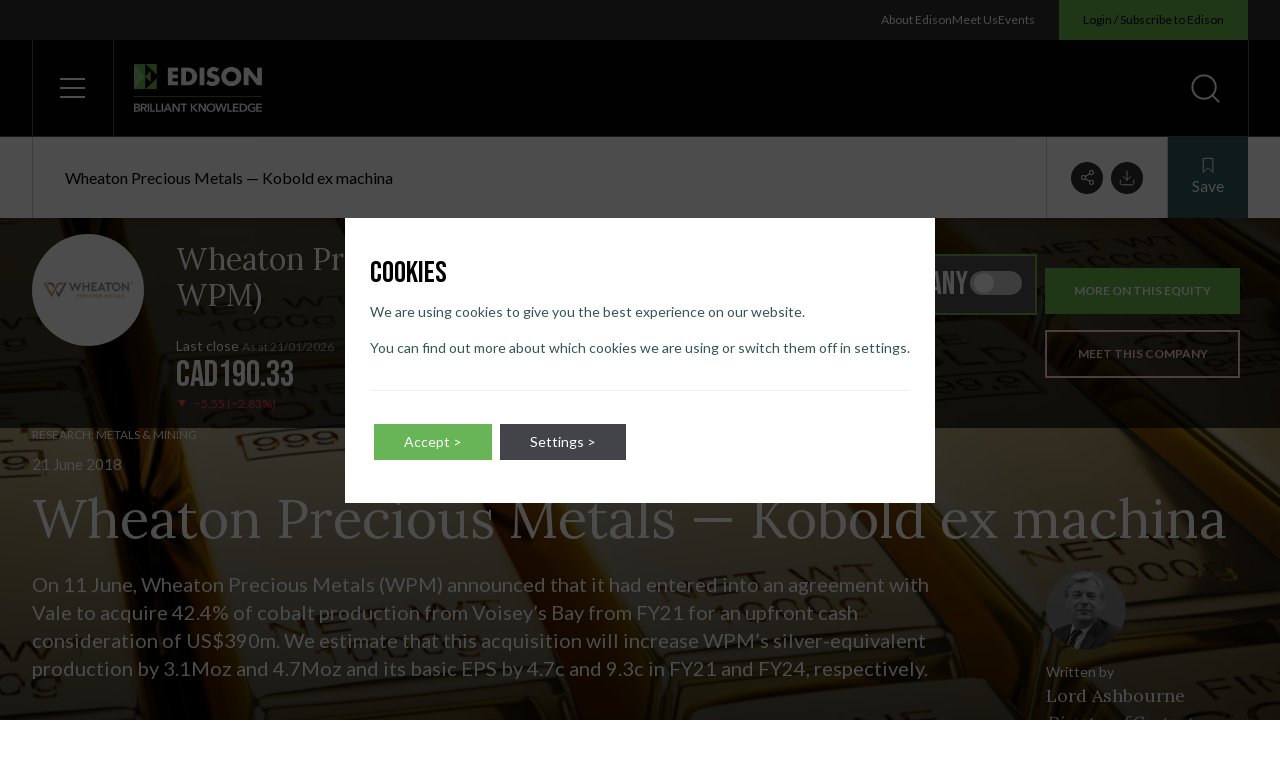

--- FILE ---
content_type: text/html; charset=UTF-8
request_url: https://www.edisongroup.com/research/kobold-ex-machina/21399/
body_size: 120721
content:
<!doctype html>
<html lang="en-US" dir="ltr" class="bg-white text-black font-lato scroll-smooth">
<head>
    <title>Wheaton Precious Metals — Kobold ex machina &#x2d; Edison Group</title>

<!-- The SEO Framework by Sybre Waaijer -->
<meta name="robots" content="max-snippet:-1,max-image-preview:standard,max-video-preview:-1" />
<meta property="og:image" content="https://d3s3shtvds09gm.cloudfront.net/uploads/2022/06/cropped-edison-icon.png" />
<meta property="og:image:width" content="512" />
<meta property="og:image:height" content="512" />
<meta property="og:locale" content="en_US" />
<meta property="og:type" content="article" />
<meta property="og:title" content="Wheaton Precious Metals — Kobold ex machina" />
<meta property="og:url" content="https://www.edisongroup.com/research/kobold-ex-machina/21399/" />
<meta property="og:site_name" content="Edison Group" />
<meta property="og:updated_time" content="2022-10-05T15:15+00:00" />
<meta property="article:published_time" content="2018-06-21T12:23+00:00" />
<meta property="article:modified_time" content="2022-10-05T15:15+00:00" />
<meta name="twitter:card" content="summary_large_image" />
<meta name="twitter:title" content="Wheaton Precious Metals — Kobold ex machina" />
<meta name="twitter:image" content="https://d3s3shtvds09gm.cloudfront.net/uploads/2022/06/cropped-edison-icon.png" />
<meta name="theme-color" content="#265757" />
<link rel="canonical" href="https://www.edisongroup.com/research/kobold-ex-machina/21399/" />
<script type="application/ld+json">{"@context":"https://schema.org","@type":"BreadcrumbList","itemListElement":[{"@type":"ListItem","position":1,"item":{"@id":"https://www.edisongroup.com/","name":"Edison Group"}},{"@type":"ListItem","position":2,"item":{"@id":"https://www.edisongroup.com/sectors/metals-mining/","name":"Metals &#038; Mining Investment Research &#038; Insights | Edison"}},{"@type":"ListItem","position":3,"item":{"@id":"https://www.edisongroup.com/research/kobold-ex-machina/21399/","name":"Wheaton Precious Metals \u2014 Kobold ex machina"}}]}</script>
<!-- / The SEO Framework by Sybre Waaijer | 3.81ms meta | 0.21ms boot -->

<link rel='stylesheet' id='wp-block-library-css'  href='https://www.edisongroup.com/wp/wp-includes/css/dist/block-library/style.min.css?ver=5.9.7' type='text/css' media='all' />
<style id='global-styles-inline-css' type='text/css'>
body{--wp--preset--color--black: #000000;--wp--preset--color--cyan-bluish-gray: #abb8c3;--wp--preset--color--white: #ffffff;--wp--preset--color--pale-pink: #f78da7;--wp--preset--color--vivid-red: #cf2e2e;--wp--preset--color--luminous-vivid-orange: #ff6900;--wp--preset--color--luminous-vivid-amber: #fcb900;--wp--preset--color--light-green-cyan: #7bdcb5;--wp--preset--color--vivid-green-cyan: #00d084;--wp--preset--color--pale-cyan-blue: #8ed1fc;--wp--preset--color--vivid-cyan-blue: #0693e3;--wp--preset--color--vivid-purple: #9b51e0;--wp--preset--gradient--vivid-cyan-blue-to-vivid-purple: linear-gradient(135deg,rgba(6,147,227,1) 0%,rgb(155,81,224) 100%);--wp--preset--gradient--light-green-cyan-to-vivid-green-cyan: linear-gradient(135deg,rgb(122,220,180) 0%,rgb(0,208,130) 100%);--wp--preset--gradient--luminous-vivid-amber-to-luminous-vivid-orange: linear-gradient(135deg,rgba(252,185,0,1) 0%,rgba(255,105,0,1) 100%);--wp--preset--gradient--luminous-vivid-orange-to-vivid-red: linear-gradient(135deg,rgba(255,105,0,1) 0%,rgb(207,46,46) 100%);--wp--preset--gradient--very-light-gray-to-cyan-bluish-gray: linear-gradient(135deg,rgb(238,238,238) 0%,rgb(169,184,195) 100%);--wp--preset--gradient--cool-to-warm-spectrum: linear-gradient(135deg,rgb(74,234,220) 0%,rgb(151,120,209) 20%,rgb(207,42,186) 40%,rgb(238,44,130) 60%,rgb(251,105,98) 80%,rgb(254,248,76) 100%);--wp--preset--gradient--blush-light-purple: linear-gradient(135deg,rgb(255,206,236) 0%,rgb(152,150,240) 100%);--wp--preset--gradient--blush-bordeaux: linear-gradient(135deg,rgb(254,205,165) 0%,rgb(254,45,45) 50%,rgb(107,0,62) 100%);--wp--preset--gradient--luminous-dusk: linear-gradient(135deg,rgb(255,203,112) 0%,rgb(199,81,192) 50%,rgb(65,88,208) 100%);--wp--preset--gradient--pale-ocean: linear-gradient(135deg,rgb(255,245,203) 0%,rgb(182,227,212) 50%,rgb(51,167,181) 100%);--wp--preset--gradient--electric-grass: linear-gradient(135deg,rgb(202,248,128) 0%,rgb(113,206,126) 100%);--wp--preset--gradient--midnight: linear-gradient(135deg,rgb(2,3,129) 0%,rgb(40,116,252) 100%);--wp--preset--duotone--dark-grayscale: url('#wp-duotone-dark-grayscale');--wp--preset--duotone--grayscale: url('#wp-duotone-grayscale');--wp--preset--duotone--purple-yellow: url('#wp-duotone-purple-yellow');--wp--preset--duotone--blue-red: url('#wp-duotone-blue-red');--wp--preset--duotone--midnight: url('#wp-duotone-midnight');--wp--preset--duotone--magenta-yellow: url('#wp-duotone-magenta-yellow');--wp--preset--duotone--purple-green: url('#wp-duotone-purple-green');--wp--preset--duotone--blue-orange: url('#wp-duotone-blue-orange');--wp--preset--font-size--small: 13px;--wp--preset--font-size--medium: 20px;--wp--preset--font-size--large: 36px;--wp--preset--font-size--x-large: 42px;}.has-black-color{color: var(--wp--preset--color--black) !important;}.has-cyan-bluish-gray-color{color: var(--wp--preset--color--cyan-bluish-gray) !important;}.has-white-color{color: var(--wp--preset--color--white) !important;}.has-pale-pink-color{color: var(--wp--preset--color--pale-pink) !important;}.has-vivid-red-color{color: var(--wp--preset--color--vivid-red) !important;}.has-luminous-vivid-orange-color{color: var(--wp--preset--color--luminous-vivid-orange) !important;}.has-luminous-vivid-amber-color{color: var(--wp--preset--color--luminous-vivid-amber) !important;}.has-light-green-cyan-color{color: var(--wp--preset--color--light-green-cyan) !important;}.has-vivid-green-cyan-color{color: var(--wp--preset--color--vivid-green-cyan) !important;}.has-pale-cyan-blue-color{color: var(--wp--preset--color--pale-cyan-blue) !important;}.has-vivid-cyan-blue-color{color: var(--wp--preset--color--vivid-cyan-blue) !important;}.has-vivid-purple-color{color: var(--wp--preset--color--vivid-purple) !important;}.has-black-background-color{background-color: var(--wp--preset--color--black) !important;}.has-cyan-bluish-gray-background-color{background-color: var(--wp--preset--color--cyan-bluish-gray) !important;}.has-white-background-color{background-color: var(--wp--preset--color--white) !important;}.has-pale-pink-background-color{background-color: var(--wp--preset--color--pale-pink) !important;}.has-vivid-red-background-color{background-color: var(--wp--preset--color--vivid-red) !important;}.has-luminous-vivid-orange-background-color{background-color: var(--wp--preset--color--luminous-vivid-orange) !important;}.has-luminous-vivid-amber-background-color{background-color: var(--wp--preset--color--luminous-vivid-amber) !important;}.has-light-green-cyan-background-color{background-color: var(--wp--preset--color--light-green-cyan) !important;}.has-vivid-green-cyan-background-color{background-color: var(--wp--preset--color--vivid-green-cyan) !important;}.has-pale-cyan-blue-background-color{background-color: var(--wp--preset--color--pale-cyan-blue) !important;}.has-vivid-cyan-blue-background-color{background-color: var(--wp--preset--color--vivid-cyan-blue) !important;}.has-vivid-purple-background-color{background-color: var(--wp--preset--color--vivid-purple) !important;}.has-black-border-color{border-color: var(--wp--preset--color--black) !important;}.has-cyan-bluish-gray-border-color{border-color: var(--wp--preset--color--cyan-bluish-gray) !important;}.has-white-border-color{border-color: var(--wp--preset--color--white) !important;}.has-pale-pink-border-color{border-color: var(--wp--preset--color--pale-pink) !important;}.has-vivid-red-border-color{border-color: var(--wp--preset--color--vivid-red) !important;}.has-luminous-vivid-orange-border-color{border-color: var(--wp--preset--color--luminous-vivid-orange) !important;}.has-luminous-vivid-amber-border-color{border-color: var(--wp--preset--color--luminous-vivid-amber) !important;}.has-light-green-cyan-border-color{border-color: var(--wp--preset--color--light-green-cyan) !important;}.has-vivid-green-cyan-border-color{border-color: var(--wp--preset--color--vivid-green-cyan) !important;}.has-pale-cyan-blue-border-color{border-color: var(--wp--preset--color--pale-cyan-blue) !important;}.has-vivid-cyan-blue-border-color{border-color: var(--wp--preset--color--vivid-cyan-blue) !important;}.has-vivid-purple-border-color{border-color: var(--wp--preset--color--vivid-purple) !important;}.has-vivid-cyan-blue-to-vivid-purple-gradient-background{background: var(--wp--preset--gradient--vivid-cyan-blue-to-vivid-purple) !important;}.has-light-green-cyan-to-vivid-green-cyan-gradient-background{background: var(--wp--preset--gradient--light-green-cyan-to-vivid-green-cyan) !important;}.has-luminous-vivid-amber-to-luminous-vivid-orange-gradient-background{background: var(--wp--preset--gradient--luminous-vivid-amber-to-luminous-vivid-orange) !important;}.has-luminous-vivid-orange-to-vivid-red-gradient-background{background: var(--wp--preset--gradient--luminous-vivid-orange-to-vivid-red) !important;}.has-very-light-gray-to-cyan-bluish-gray-gradient-background{background: var(--wp--preset--gradient--very-light-gray-to-cyan-bluish-gray) !important;}.has-cool-to-warm-spectrum-gradient-background{background: var(--wp--preset--gradient--cool-to-warm-spectrum) !important;}.has-blush-light-purple-gradient-background{background: var(--wp--preset--gradient--blush-light-purple) !important;}.has-blush-bordeaux-gradient-background{background: var(--wp--preset--gradient--blush-bordeaux) !important;}.has-luminous-dusk-gradient-background{background: var(--wp--preset--gradient--luminous-dusk) !important;}.has-pale-ocean-gradient-background{background: var(--wp--preset--gradient--pale-ocean) !important;}.has-electric-grass-gradient-background{background: var(--wp--preset--gradient--electric-grass) !important;}.has-midnight-gradient-background{background: var(--wp--preset--gradient--midnight) !important;}.has-small-font-size{font-size: var(--wp--preset--font-size--small) !important;}.has-medium-font-size{font-size: var(--wp--preset--font-size--medium) !important;}.has-large-font-size{font-size: var(--wp--preset--font-size--large) !important;}.has-x-large-font-size{font-size: var(--wp--preset--font-size--x-large) !important;}
</style>
<link rel='stylesheet' id='contact-form-7-css'  href='https://www.edisongroup.com/app/plugins/contact-form-7/includes/css/styles.css?ver=5.7.6' type='text/css' media='all' />
<link rel='stylesheet' id='dist_theme-css'  href='https://www.edisongroup.com/app/themes/edison-group/dist/theme.css?id=4b153754f5853be567982c86e3cccc10&#038;ver=5.9.7' type='text/css' media='all' />
<link rel='stylesheet' id='moove_gdpr_frontend-css'  href='https://www.edisongroup.com/app/plugins/gdpr-cookie-compliance/dist/styles/gdpr-main-nf.css?ver=4.12.8' type='text/css' media='all' />
<style id='moove_gdpr_frontend-inline-css' type='text/css'>
				#moove_gdpr_cookie_modal .moove-gdpr-modal-content .moove-gdpr-tab-main h3.tab-title, 
				#moove_gdpr_cookie_modal .moove-gdpr-modal-content .moove-gdpr-tab-main span.tab-title,
				#moove_gdpr_cookie_modal .moove-gdpr-modal-content .moove-gdpr-modal-left-content #moove-gdpr-menu li a, 
				#moove_gdpr_cookie_modal .moove-gdpr-modal-content .moove-gdpr-modal-left-content #moove-gdpr-menu li button,
				#moove_gdpr_cookie_modal .moove-gdpr-modal-content .moove-gdpr-modal-left-content .moove-gdpr-branding-cnt a,
				#moove_gdpr_cookie_modal .moove-gdpr-modal-content .moove-gdpr-modal-footer-content .moove-gdpr-button-holder a.mgbutton, 
				#moove_gdpr_cookie_modal .moove-gdpr-modal-content .moove-gdpr-modal-footer-content .moove-gdpr-button-holder button.mgbutton,
				#moove_gdpr_cookie_modal .cookie-switch .cookie-slider:after, 
				#moove_gdpr_cookie_modal .cookie-switch .slider:after, 
				#moove_gdpr_cookie_modal .switch .cookie-slider:after, 
				#moove_gdpr_cookie_modal .switch .slider:after,
				#moove_gdpr_cookie_info_bar .moove-gdpr-info-bar-container .moove-gdpr-info-bar-content p, 
				#moove_gdpr_cookie_info_bar .moove-gdpr-info-bar-container .moove-gdpr-info-bar-content p a,
				#moove_gdpr_cookie_info_bar .moove-gdpr-info-bar-container .moove-gdpr-info-bar-content a.mgbutton, 
				#moove_gdpr_cookie_info_bar .moove-gdpr-info-bar-container .moove-gdpr-info-bar-content button.mgbutton,
				#moove_gdpr_cookie_modal .moove-gdpr-modal-content .moove-gdpr-tab-main .moove-gdpr-tab-main-content h1, 
				#moove_gdpr_cookie_modal .moove-gdpr-modal-content .moove-gdpr-tab-main .moove-gdpr-tab-main-content h2, 
				#moove_gdpr_cookie_modal .moove-gdpr-modal-content .moove-gdpr-tab-main .moove-gdpr-tab-main-content h3, 
				#moove_gdpr_cookie_modal .moove-gdpr-modal-content .moove-gdpr-tab-main .moove-gdpr-tab-main-content h4, 
				#moove_gdpr_cookie_modal .moove-gdpr-modal-content .moove-gdpr-tab-main .moove-gdpr-tab-main-content h5, 
				#moove_gdpr_cookie_modal .moove-gdpr-modal-content .moove-gdpr-tab-main .moove-gdpr-tab-main-content h6,
				#moove_gdpr_cookie_modal .moove-gdpr-modal-content.moove_gdpr_modal_theme_v2 .moove-gdpr-modal-title .tab-title,
				#moove_gdpr_cookie_modal .moove-gdpr-modal-content.moove_gdpr_modal_theme_v2 .moove-gdpr-tab-main h3.tab-title, 
				#moove_gdpr_cookie_modal .moove-gdpr-modal-content.moove_gdpr_modal_theme_v2 .moove-gdpr-tab-main span.tab-title,
				#moove_gdpr_cookie_modal .moove-gdpr-modal-content.moove_gdpr_modal_theme_v2 .moove-gdpr-branding-cnt a {
				 	font-weight: inherit				}
			#moove_gdpr_cookie_modal,#moove_gdpr_cookie_info_bar,.gdpr_cookie_settings_shortcode_content{font-family:inherit}#moove_gdpr_save_popup_settings_button{background-color:#373737;color:#fff}#moove_gdpr_save_popup_settings_button:hover{background-color:#000}#moove_gdpr_cookie_info_bar .moove-gdpr-info-bar-container .moove-gdpr-info-bar-content a.mgbutton,#moove_gdpr_cookie_info_bar .moove-gdpr-info-bar-container .moove-gdpr-info-bar-content button.mgbutton{background-color:#67b556}#moove_gdpr_cookie_modal .moove-gdpr-modal-content .moove-gdpr-modal-footer-content .moove-gdpr-button-holder a.mgbutton,#moove_gdpr_cookie_modal .moove-gdpr-modal-content .moove-gdpr-modal-footer-content .moove-gdpr-button-holder button.mgbutton,.gdpr_cookie_settings_shortcode_content .gdpr-shr-button.button-green{background-color:#67b556;border-color:#67b556}#moove_gdpr_cookie_modal .moove-gdpr-modal-content .moove-gdpr-modal-footer-content .moove-gdpr-button-holder a.mgbutton:hover,#moove_gdpr_cookie_modal .moove-gdpr-modal-content .moove-gdpr-modal-footer-content .moove-gdpr-button-holder button.mgbutton:hover,.gdpr_cookie_settings_shortcode_content .gdpr-shr-button.button-green:hover{background-color:#fff;color:#67b556}#moove_gdpr_cookie_modal .moove-gdpr-modal-content .moove-gdpr-modal-close i,#moove_gdpr_cookie_modal .moove-gdpr-modal-content .moove-gdpr-modal-close span.gdpr-icon{background-color:#67b556;border:1px solid #67b556}#moove_gdpr_cookie_info_bar span.change-settings-button.focus-g,#moove_gdpr_cookie_info_bar span.change-settings-button:focus,#moove_gdpr_cookie_info_bar button.change-settings-button.focus-g,#moove_gdpr_cookie_info_bar button.change-settings-button:focus{-webkit-box-shadow:0 0 1px 3px #67b556;-moz-box-shadow:0 0 1px 3px #67b556;box-shadow:0 0 1px 3px #67b556}#moove_gdpr_cookie_modal .moove-gdpr-modal-content .moove-gdpr-modal-close i:hover,#moove_gdpr_cookie_modal .moove-gdpr-modal-content .moove-gdpr-modal-close span.gdpr-icon:hover,#moove_gdpr_cookie_info_bar span[data-href]>u.change-settings-button{color:#67b556}#moove_gdpr_cookie_modal .moove-gdpr-modal-content .moove-gdpr-modal-left-content #moove-gdpr-menu li.menu-item-selected a span.gdpr-icon,#moove_gdpr_cookie_modal .moove-gdpr-modal-content .moove-gdpr-modal-left-content #moove-gdpr-menu li.menu-item-selected button span.gdpr-icon{color:inherit}#moove_gdpr_cookie_modal .moove-gdpr-modal-content .moove-gdpr-modal-left-content #moove-gdpr-menu li a span.gdpr-icon,#moove_gdpr_cookie_modal .moove-gdpr-modal-content .moove-gdpr-modal-left-content #moove-gdpr-menu li button span.gdpr-icon{color:inherit}#moove_gdpr_cookie_modal .gdpr-acc-link{line-height:0;font-size:0;color:transparent;position:absolute}#moove_gdpr_cookie_modal .moove-gdpr-modal-content .moove-gdpr-modal-close:hover i,#moove_gdpr_cookie_modal .moove-gdpr-modal-content .moove-gdpr-modal-left-content #moove-gdpr-menu li a,#moove_gdpr_cookie_modal .moove-gdpr-modal-content .moove-gdpr-modal-left-content #moove-gdpr-menu li button,#moove_gdpr_cookie_modal .moove-gdpr-modal-content .moove-gdpr-modal-left-content #moove-gdpr-menu li button i,#moove_gdpr_cookie_modal .moove-gdpr-modal-content .moove-gdpr-modal-left-content #moove-gdpr-menu li a i,#moove_gdpr_cookie_modal .moove-gdpr-modal-content .moove-gdpr-tab-main .moove-gdpr-tab-main-content a:hover,#moove_gdpr_cookie_info_bar.moove-gdpr-dark-scheme .moove-gdpr-info-bar-container .moove-gdpr-info-bar-content a.mgbutton:hover,#moove_gdpr_cookie_info_bar.moove-gdpr-dark-scheme .moove-gdpr-info-bar-container .moove-gdpr-info-bar-content button.mgbutton:hover,#moove_gdpr_cookie_info_bar.moove-gdpr-dark-scheme .moove-gdpr-info-bar-container .moove-gdpr-info-bar-content a:hover,#moove_gdpr_cookie_info_bar.moove-gdpr-dark-scheme .moove-gdpr-info-bar-container .moove-gdpr-info-bar-content button:hover,#moove_gdpr_cookie_info_bar.moove-gdpr-dark-scheme .moove-gdpr-info-bar-container .moove-gdpr-info-bar-content span.change-settings-button:hover,#moove_gdpr_cookie_info_bar.moove-gdpr-dark-scheme .moove-gdpr-info-bar-container .moove-gdpr-info-bar-content button.change-settings-button:hover,#moove_gdpr_cookie_info_bar.moove-gdpr-dark-scheme .moove-gdpr-info-bar-container .moove-gdpr-info-bar-content u.change-settings-button:hover,#moove_gdpr_cookie_info_bar span[data-href]>u.change-settings-button,#moove_gdpr_cookie_info_bar.moove-gdpr-dark-scheme .moove-gdpr-info-bar-container .moove-gdpr-info-bar-content a.mgbutton.focus-g,#moove_gdpr_cookie_info_bar.moove-gdpr-dark-scheme .moove-gdpr-info-bar-container .moove-gdpr-info-bar-content button.mgbutton.focus-g,#moove_gdpr_cookie_info_bar.moove-gdpr-dark-scheme .moove-gdpr-info-bar-container .moove-gdpr-info-bar-content a.focus-g,#moove_gdpr_cookie_info_bar.moove-gdpr-dark-scheme .moove-gdpr-info-bar-container .moove-gdpr-info-bar-content button.focus-g,#moove_gdpr_cookie_info_bar.moove-gdpr-dark-scheme .moove-gdpr-info-bar-container .moove-gdpr-info-bar-content a.mgbutton:focus,#moove_gdpr_cookie_info_bar.moove-gdpr-dark-scheme .moove-gdpr-info-bar-container .moove-gdpr-info-bar-content button.mgbutton:focus,#moove_gdpr_cookie_info_bar.moove-gdpr-dark-scheme .moove-gdpr-info-bar-container .moove-gdpr-info-bar-content a:focus,#moove_gdpr_cookie_info_bar.moove-gdpr-dark-scheme .moove-gdpr-info-bar-container .moove-gdpr-info-bar-content button:focus,#moove_gdpr_cookie_info_bar.moove-gdpr-dark-scheme .moove-gdpr-info-bar-container .moove-gdpr-info-bar-content span.change-settings-button.focus-g,span.change-settings-button:focus,button.change-settings-button.focus-g,button.change-settings-button:focus,#moove_gdpr_cookie_info_bar.moove-gdpr-dark-scheme .moove-gdpr-info-bar-container .moove-gdpr-info-bar-content u.change-settings-button.focus-g,#moove_gdpr_cookie_info_bar.moove-gdpr-dark-scheme .moove-gdpr-info-bar-container .moove-gdpr-info-bar-content u.change-settings-button:focus{color:#67b556}#moove_gdpr_cookie_modal.gdpr_lightbox-hide{display:none}#moove_gdpr_cookie_info_bar.gdpr-full-screen-infobar .moove-gdpr-info-bar-container .moove-gdpr-info-bar-content .moove-gdpr-cookie-notice p a{color:#67b556!important}#moove_gdpr_cookie_info_bar.gdpr-full-screen-infobar .moove-gdpr-info-bar-container .moove-gdpr-info-bar-content button.change-settings-button{float:unset!important}#moove_gdpr_cookie_info_bar .moove-gdpr-info-bar-container .moove-gdpr-info-bar-content a.mgbutton,#moove_gdpr_cookie_info_bar .moove-gdpr-info-bar-container .moove-gdpr-info-bar-content button.mgbutton,#moove_gdpr_cookie_modal .moove-gdpr-modal-content .moove-gdpr-modal-footer-content .moove-gdpr-button-holder a.mgbutton,#moove_gdpr_cookie_modal .moove-gdpr-modal-content .moove-gdpr-modal-footer-content .moove-gdpr-button-holder button.mgbutton,.gdpr-shr-button,#moove_gdpr_cookie_info_bar .moove-gdpr-infobar-close-btn{border-radius:0}
</style>
<link rel='stylesheet' id='gdpr_cc_addon_frontend-css'  href='https://www.edisongroup.com/app/plugins/gdpr-cookie-compliance-addon/assets/css/gdpr_cc_addon.css?ver=3.5.0' type='text/css' media='all' />
<script type='text/javascript' src='https://www.edisongroup.com/wp/wp-includes/js/jquery/jquery.min.js?ver=3.6.0' id='jquery-core-js'></script>
<script type='text/javascript' src='https://www.edisongroup.com/wp/wp-includes/js/jquery/jquery-migrate.min.js?ver=3.3.2' id='jquery-migrate-js'></script>
<meta name="facebook-domain-verification" content="8taflkjiqarxq74jye1wwrcxe511od" /><link rel="preconnect" href="https://fonts.googleapis.com"><link rel="preconnect" href="https://fonts.gstatic.com" crossorigin><link href="https://fonts.googleapis.com/css2?family=Bebas+Neue&family=Lato:wght@400;700&family=Lora:wght@400;500&display=swap" rel="stylesheet"><script src="https://js.hsforms.net/forms/v2.js" ></script><script type="application/ld+json">
{
    "@context": "https://schema.org",
    "@type": "Article",
    "mainEntityOfPage": {
        "@type": "WebPage",
        "@id": "https://www.edisongroup.com/research/kobold-ex-machina/21399/"
    },
    "headline": "Wheaton Precious Metals \u2014 Kobold ex machina",
    "description": "On 11 June, Wheaton Precious Metals (WPM) announced that it had entered into an agreement with Vale to acquire 42.4% of cobalt production from Voisey\u2019s Bay from FY21 for an upfront cash consideration of US$390m. We estimate that this acquisition will increase WPM\u2019s silver-equivalent production by 3.1Moz and 4.7Moz and its basic EPS by 4.7c and 9.3c in FY21 and FY24, respectively.",
    "author": {
        "@type": "Person",
        "name": "Lord Ashbourne"
    },
    "publisher": {
        "@type": "Organization",
        "name": "Edison Group",
        "logo": {
            "@type": "ImageObject",
            "url": "https://d3s3shtvds09gm.cloudfront.net/uploads/2022/08/edison-logo-bg.png"
        }
    },
    "datePublished": "2018-06-21T12:23:00+00:00",
    "dateModified": "2022-10-05T15:15:43+00:00"
}
</script>
<link rel="icon" href="https://d3s3shtvds09gm.cloudfront.net/uploads/2022/06/cropped-edison-icon-32x32.png" sizes="32x32" />
<link rel="icon" href="https://d3s3shtvds09gm.cloudfront.net/uploads/2022/06/cropped-edison-icon-192x192.png" sizes="192x192" />
<link rel="apple-touch-icon" href="https://d3s3shtvds09gm.cloudfront.net/uploads/2022/06/cropped-edison-icon-180x180.png" />
<meta name="msapplication-TileImage" content="https://d3s3shtvds09gm.cloudfront.net/uploads/2022/06/cropped-edison-icon-270x270.png" />
						
    <script>
        // Define dataLayer and the gtag function.
        window.dataLayer = window.dataLayer || [];
        function gtag(){dataLayer.push(arguments);}
        // Default ad_storage to 'denied'.
        gtag('consent', 'default', {
            'ad_storage': 'denied',
            'analytics_storage': 'denied',
            'ad_personalization': 'denied',
            'ad_user_data': 'denied'
        });
    </script>

    <!-- Google Tag Manager -->
    <script>(function(w,d,s,l,i){w[l]=w[l]||[];w[l].push({'gtm.start':
    new Date().getTime(),event:'gtm.js'});var f=d.getElementsByTagName(s)[0],
    j=d.createElement(s),dl=l!='dataLayer'?'&l='+l:'';j.async=true;j.src=
    'https://www.googletagmanager.com/gtm.js?id='+i+dl;f.parentNode.insertBefore(j,f);
    })(window,document,'script','dataLayer','GTM-MP42NKGZ');</script>
    <!-- End Google Tag Manager -->

    <!-- Global site tag (gtag.js) - Google Ads: CONVERSION_ID  -->
    <script async src="https://www.googletagmanager.com/gtag/js?id=UA-232867940-1"></script>
    <script>
        window.dataLayer = window.dataLayer || [];
        function gtag(){dataLayer.push(arguments);}
        gtag('js', new Date());
        gtag('config', 'UA-232867940-1');
        gtag('config', 'G-4HNN3VBWGQ');
        gtag('config', 'AW-823440072');
        gtag('config', 'AW-16927327557');

            </script>
  
          <!-- Meta Pixel Code -->
        <script>
            !function(f,b,e,v,n,t,s)
            {if(f.fbq)return;n=f.fbq=function(){n.callMethod?
            n.callMethod.apply(n,arguments):n.queue.push(arguments)};
            if(!f._fbq)f._fbq=n;n.push=n;n.loaded=!0;n.version='2.0';
            n.queue=[];t=b.createElement(e);t.async=!0;
            t.src=v;s=b.getElementsByTagName(e)[0];
            s.parentNode.insertBefore(t,s)}(window, document,'script',
            'https://connect.facebook.net/en_US/fbevents.js');
            fbq('consent', 'revoke');
            fbq('init', '524696558812038');
            fbq('track', 'PageView');
        </script>
        <noscript>
            <img height="1" width="1" style="display:none" src="https://www.facebook.com/tr?id=524696558812038&ev=PageView&noscript=1"/>
        </noscript>
        <!-- End Meta Pixel Code -->

        <style id="wpforms-css-vars-root">
				:root {
					--wpforms-field-border-radius: 3px;
--wpforms-field-background-color: #ffffff;
--wpforms-field-border-color: rgba( 0, 0, 0, 0.25 );
--wpforms-field-text-color: rgba( 0, 0, 0, 0.7 );
--wpforms-label-color: rgba( 0, 0, 0, 0.85 );
--wpforms-label-sublabel-color: rgba( 0, 0, 0, 0.55 );
--wpforms-label-error-color: #d63637;
--wpforms-button-border-radius: 3px;
--wpforms-button-background-color: #066aab;
--wpforms-button-text-color: #ffffff;
--wpforms-field-size-input-height: 43px;
--wpforms-field-size-input-spacing: 15px;
--wpforms-field-size-font-size: 16px;
--wpforms-field-size-line-height: 19px;
--wpforms-field-size-padding-h: 14px;
--wpforms-field-size-checkbox-size: 16px;
--wpforms-field-size-sublabel-spacing: 5px;
--wpforms-field-size-icon-size: 1;
--wpforms-label-size-font-size: 16px;
--wpforms-label-size-line-height: 19px;
--wpforms-label-size-sublabel-font-size: 14px;
--wpforms-label-size-sublabel-line-height: 17px;
--wpforms-button-size-font-size: 17px;
--wpforms-button-size-height: 41px;
--wpforms-button-size-padding-h: 15px;
--wpforms-button-size-margin-top: 10px;

				}
			</style>
    <meta charset="utf-8">
    <meta name="viewport" content="width=device-width, initial-scale=1">
    <meta http-equiv="X-UA-Compatible" content="IE=edge">

        <style type="text/css">
        @media (prefers-reduced-motion: reduce) {
            *, ::before, ::after {
                animation-delay: -1ms !important;
                animation-duration: 1ms !important;
                animation-iteration-count: 1 !important;
                background-attachment: initial !important;
                scroll-behavior: auto !important;
                transition-duration: 0s !important;
                transition-delay: 0s !important;
            }
        }
    </style>

    <link rel="apple-touch-icon" sizes="180x180" href="https://www.edisongroup.com/app/themes/edison-group/assets/meta/apple-touch-icon.png">
    <link rel="icon" type="image/png" sizes="32x32" href="https://www.edisongroup.com/app/themes/edison-group/assets/meta/favicon-32x32.png">
    <link rel="icon" type="image/png" sizes="16x16" href="https://www.edisongroup.com/app/themes/edison-group/assets/meta/favicon-16x16.png">
    <link rel="mask-icon" href="https://www.edisongroup.com/app/themes/edison-group/assets/meta/safari-pinned-tab.svg" color="#68B74E">
    <link rel="shortcut icon" href="https://www.edisongroup.com/app/themes/edison-group/assets/meta/favicon.ico">
    <meta name="theme-color" content="#68B74E">
</head>
<body class="research-template-default single single-research postid-14028">
    <svg xmlns="http://www.w3.org/2000/svg" viewBox="0 0 0 0" width="0" height="0" focusable="false" role="none" style="visibility: hidden; position: absolute; left: -9999px; overflow: hidden;" ><defs><filter id="wp-duotone-dark-grayscale"><feColorMatrix color-interpolation-filters="sRGB" type="matrix" values=" .299 .587 .114 0 0 .299 .587 .114 0 0 .299 .587 .114 0 0 .299 .587 .114 0 0 " /><feComponentTransfer color-interpolation-filters="sRGB" ><feFuncR type="table" tableValues="0 0.49803921568627" /><feFuncG type="table" tableValues="0 0.49803921568627" /><feFuncB type="table" tableValues="0 0.49803921568627" /><feFuncA type="table" tableValues="1 1" /></feComponentTransfer><feComposite in2="SourceGraphic" operator="in" /></filter></defs></svg><svg xmlns="http://www.w3.org/2000/svg" viewBox="0 0 0 0" width="0" height="0" focusable="false" role="none" style="visibility: hidden; position: absolute; left: -9999px; overflow: hidden;" ><defs><filter id="wp-duotone-grayscale"><feColorMatrix color-interpolation-filters="sRGB" type="matrix" values=" .299 .587 .114 0 0 .299 .587 .114 0 0 .299 .587 .114 0 0 .299 .587 .114 0 0 " /><feComponentTransfer color-interpolation-filters="sRGB" ><feFuncR type="table" tableValues="0 1" /><feFuncG type="table" tableValues="0 1" /><feFuncB type="table" tableValues="0 1" /><feFuncA type="table" tableValues="1 1" /></feComponentTransfer><feComposite in2="SourceGraphic" operator="in" /></filter></defs></svg><svg xmlns="http://www.w3.org/2000/svg" viewBox="0 0 0 0" width="0" height="0" focusable="false" role="none" style="visibility: hidden; position: absolute; left: -9999px; overflow: hidden;" ><defs><filter id="wp-duotone-purple-yellow"><feColorMatrix color-interpolation-filters="sRGB" type="matrix" values=" .299 .587 .114 0 0 .299 .587 .114 0 0 .299 .587 .114 0 0 .299 .587 .114 0 0 " /><feComponentTransfer color-interpolation-filters="sRGB" ><feFuncR type="table" tableValues="0.54901960784314 0.98823529411765" /><feFuncG type="table" tableValues="0 1" /><feFuncB type="table" tableValues="0.71764705882353 0.25490196078431" /><feFuncA type="table" tableValues="1 1" /></feComponentTransfer><feComposite in2="SourceGraphic" operator="in" /></filter></defs></svg><svg xmlns="http://www.w3.org/2000/svg" viewBox="0 0 0 0" width="0" height="0" focusable="false" role="none" style="visibility: hidden; position: absolute; left: -9999px; overflow: hidden;" ><defs><filter id="wp-duotone-blue-red"><feColorMatrix color-interpolation-filters="sRGB" type="matrix" values=" .299 .587 .114 0 0 .299 .587 .114 0 0 .299 .587 .114 0 0 .299 .587 .114 0 0 " /><feComponentTransfer color-interpolation-filters="sRGB" ><feFuncR type="table" tableValues="0 1" /><feFuncG type="table" tableValues="0 0.27843137254902" /><feFuncB type="table" tableValues="0.5921568627451 0.27843137254902" /><feFuncA type="table" tableValues="1 1" /></feComponentTransfer><feComposite in2="SourceGraphic" operator="in" /></filter></defs></svg><svg xmlns="http://www.w3.org/2000/svg" viewBox="0 0 0 0" width="0" height="0" focusable="false" role="none" style="visibility: hidden; position: absolute; left: -9999px; overflow: hidden;" ><defs><filter id="wp-duotone-midnight"><feColorMatrix color-interpolation-filters="sRGB" type="matrix" values=" .299 .587 .114 0 0 .299 .587 .114 0 0 .299 .587 .114 0 0 .299 .587 .114 0 0 " /><feComponentTransfer color-interpolation-filters="sRGB" ><feFuncR type="table" tableValues="0 0" /><feFuncG type="table" tableValues="0 0.64705882352941" /><feFuncB type="table" tableValues="0 1" /><feFuncA type="table" tableValues="1 1" /></feComponentTransfer><feComposite in2="SourceGraphic" operator="in" /></filter></defs></svg><svg xmlns="http://www.w3.org/2000/svg" viewBox="0 0 0 0" width="0" height="0" focusable="false" role="none" style="visibility: hidden; position: absolute; left: -9999px; overflow: hidden;" ><defs><filter id="wp-duotone-magenta-yellow"><feColorMatrix color-interpolation-filters="sRGB" type="matrix" values=" .299 .587 .114 0 0 .299 .587 .114 0 0 .299 .587 .114 0 0 .299 .587 .114 0 0 " /><feComponentTransfer color-interpolation-filters="sRGB" ><feFuncR type="table" tableValues="0.78039215686275 1" /><feFuncG type="table" tableValues="0 0.94901960784314" /><feFuncB type="table" tableValues="0.35294117647059 0.47058823529412" /><feFuncA type="table" tableValues="1 1" /></feComponentTransfer><feComposite in2="SourceGraphic" operator="in" /></filter></defs></svg><svg xmlns="http://www.w3.org/2000/svg" viewBox="0 0 0 0" width="0" height="0" focusable="false" role="none" style="visibility: hidden; position: absolute; left: -9999px; overflow: hidden;" ><defs><filter id="wp-duotone-purple-green"><feColorMatrix color-interpolation-filters="sRGB" type="matrix" values=" .299 .587 .114 0 0 .299 .587 .114 0 0 .299 .587 .114 0 0 .299 .587 .114 0 0 " /><feComponentTransfer color-interpolation-filters="sRGB" ><feFuncR type="table" tableValues="0.65098039215686 0.40392156862745" /><feFuncG type="table" tableValues="0 1" /><feFuncB type="table" tableValues="0.44705882352941 0.4" /><feFuncA type="table" tableValues="1 1" /></feComponentTransfer><feComposite in2="SourceGraphic" operator="in" /></filter></defs></svg><svg xmlns="http://www.w3.org/2000/svg" viewBox="0 0 0 0" width="0" height="0" focusable="false" role="none" style="visibility: hidden; position: absolute; left: -9999px; overflow: hidden;" ><defs><filter id="wp-duotone-blue-orange"><feColorMatrix color-interpolation-filters="sRGB" type="matrix" values=" .299 .587 .114 0 0 .299 .587 .114 0 0 .299 .587 .114 0 0 .299 .587 .114 0 0 " /><feComponentTransfer color-interpolation-filters="sRGB" ><feFuncR type="table" tableValues="0.098039215686275 1" /><feFuncG type="table" tableValues="0 0.66274509803922" /><feFuncB type="table" tableValues="0.84705882352941 0.41960784313725" /><feFuncA type="table" tableValues="1 1" /></feComponentTransfer><feComposite in2="SourceGraphic" operator="in" /></filter></defs></svg>        <!-- Google Tag Manager (noscript) -->
            <noscript><iframe src="https://www.googletagmanager.com/ns.html?id=GTM-MP42NKGZ"
            height="0" width="0" style="display:none;visibility:hidden"></iframe></noscript>
        <!-- End Google Tag Manager (noscript) -->
            <div class="bg-black opacity-70 fixed top-0 left-0 h-full w-full z-[30] transition suggested-search-overlay hidden"></div>
    <div class="bg-black opacity-70 fixed top-0 left-0 h-full w-full z-[30] transition page-overlay hidden"></div>

    
    <header class="bg-gray-dark z-[30] sticky top-0 left-0 w-full transition-all" id="header-nav">
        <div class="w-full max-w-[1216px] mx-auto text-center text-white text-xs flex flex-wrap items-center justify-end">
            
            <div class="flex items-center justify-end grow">
                <nav class="menu-top-container"><ul id="menu-top" class="hidden md:flex items-center gap-6 pl-6 pr-6"><li id="menu-item-23389" class="menu-item menu-item-type-post_type menu-item-object-page menu-item-23389"><a href="https://www.edisongroup.com/edison-experience/">About Edison</a></li>
<li id="menu-item-3214" class="menu-item menu-item-type-post_type menu-item-object-page menu-item-3214"><a href="https://www.edisongroup.com/contact-us/">Meet Us</a></li>
<li id="menu-item-628" class="menu-item menu-item-type-post_type menu-item-object-page menu-item-628"><a href="https://www.edisongroup.com/events/">Events</a></li>
</ul></nav>                <ul class="flex items-center shrink">
                    <li class="md:hidden grow md:grow-0">
                        <a href="/contact-us/" class="text-left md:text-center block px-6 py-3 relative after:content-[''] md:after:absolute md:after:top-0 md:after:bottom-0 md:after:my-auto md:after:bg-white md:after:right-0 md:after:w-px md:after:h-4">
                            Meet Us                        </a>
                    </li>
                    <li>
                        <a class="block ml-auto md:ml-0 px-6 py-3 bg-green text-black transition hover:text-white cursor-pointer "  data-micromodal-trigger="modal-dual-login"  >
                            Login / Subscribe to Edison                        </a>
                    </li>
                </ul>
            </div>
        </div>
    </header>

    
    <div class="bg-gray-black text-white z-50 main-menu-wrapper transition-all sticky top-[40px] left-0 w-full border-opacity-40 border-b border-gray-neutral" id="mega-nav">
        <div class="flex items-center relative max-w-[1217px] mx-auto border-opacity-40 border-r border-l border-gray-neutral">
            <div class="border-r border-gray-neutral border-opacity-40">
                <a class="fill-white hover:fill-teal-light block w-18 md:w-20 h-18 md:h-24 relative" href="#main-menu" data-mega-menu-toggle>
                    <span class="fill-inherit absolute inset-0 pointer-events-none flex items-center justify-center transition-opacity-linear-200" data-mega-menu-hamburger>
                        <svg xmlns="http://www.w3.org/2000/svg" class="fill-inherit" height="20" width="25"><path class="transition fill-inherit" d="M0 0h25v2H0zM0 9h25v2H0zM0 18h25v2H0z"></path></svg>                    </span>
                    <span class="fill-inherit absolute inset-0 pointer-events-none flex items-center justify-center transition-opacity-linear-200 opacity-0" data-mega-menu-close>
                        <svg xmlns="http://www.w3.org/2000/svg" class="fill-inherit" height="22" width="23"><path class="transition fill-inherit" d="m2.52 0 19.53 19.53-1.56 1.57L.96 1.57z"></path><path class="transition fill-inherit" d="M.95 19.53 20.48 0l1.56 1.57L2.51 21.1z"></path></svg>                    </span>
                    <span class="sr-only">
                        Main menu                    </span>
                </a>
            </div>
            <div>
                <a class="block mx-5 relative z-20" href="/">
                    <span class="block w-28 md:w-32">
                        <img width="400" height="153" src="https://d3s3shtvds09gm.cloudfront.net/uploads/2022/08/edison-logo-bg.png" class="attachment-small size-small" alt="" loading="lazy" srcset="https://d3s3shtvds09gm.cloudfront.net/uploads/2022/08/edison-logo-bg.png 400w, https://d3s3shtvds09gm.cloudfront.net/uploads/2022/08/edison-logo-bg-300x115.png 300w" sizes="(max-width: 400px) 100vw, 400px" />                    </span>
                    <span class="sr-only">
                        Edison Group                    </span>
                </a>
            </div>
            <div class="flex-grow absolute right-0 top-0 bottom-0 m-auto w-[calc(100%-72px)] md:w-[calc(100%-288px)]">
                <div class="flex items-center justify-end w-full h-full" id="trigger-search-grow">
                    <form id="search-form" class="flex items-center transition-[width] duration-500 ease-out-expo overflow-hidden relative z-20 w-[0%]" role="search" action="/">
    <label class="sr-only" for="s">
        Search for:    </label>
    <input class="font-lora text-base md:text-2xl lg:text-3xl text-black flex-grow h-[70px] md:h-[94px] pr-31 pl-4 lg:pl-5 border-0 w-full searchform-input" maxlength="70" id="s" type="search" name="s" placeholder="Search Edison" value="" spellcheck="false" autocorrect="off" autocomplete="off" autocapitalize="off" required>
    <button class="stroke-black hover:stroke-teal-light absolute inset-y-0 m-auto right-4 lg:right-6 text-black z-10">
        <svg xmlns="http://www.w3.org/2000/svg" fill="none" height="29" stroke="inherit" viewBox="0 0 29 29" width="29"><path class="transition" d="M13.0417 24.7083C19.485 24.7083 24.7083 19.485 24.7083 13.0417C24.7083 6.59834 19.485 1.375 13.0417 1.375C6.59834 1.375 1.375 6.59834 1.375 13.0417C1.375 19.485 6.59834 24.7083 13.0417 24.7083Z" stroke="inherit" stroke-linecap="round" stroke-linejoin="round" stroke-width="2"></path><path class="transition" d="M27.625 27.625L21.2812 21.2812" stroke="inherit" stroke-linecap="round" stroke-linejoin="round" stroke-width="2"></path></svg>    </button>
    <button id="clearSearch" class="text-11 text-black hover:text-teal-light absolute w-fit h-fit z-[99] cursor-pointer inset-y-0 my-auto right-[5.5rem] lg:right-28 hidden">CLEAR</button>
</form>
<button id="search-open" class="stroke-white hover:stroke-teal-light absolute inset-y-0 m-auto right-4 lg:right-6 w-9 h-9 text-white cursor-pointer flex items-center justify-center transition  block opacity-1">
    <svg xmlns="http://www.w3.org/2000/svg" fill="none" height="29" stroke="inherit" viewBox="0 0 29 29" width="29"><path class="transition" d="M13.0417 24.7083C19.485 24.7083 24.7083 19.485 24.7083 13.0417C24.7083 6.59834 19.485 1.375 13.0417 1.375C6.59834 1.375 1.375 6.59834 1.375 13.0417C1.375 19.485 6.59834 24.7083 13.0417 24.7083Z" stroke="inherit" stroke-linecap="round" stroke-linejoin="round" stroke-width="2"></path><path class="transition" d="M27.625 27.625L21.2812 21.2812" stroke="inherit" stroke-linecap="round" stroke-linejoin="round" stroke-width="2"></path></svg></button>
                    <div class="bg-white p-6 md:p-8 border-t-2 border-solid border-teal-light absolute w-full lg:max-w-2xl text-black text-sm transition-all top-[97%] md:top-[99%] left-0 overflow-hidden h-auto max-h-0 opacity-0 z-10 drop-shadow-2xl invisible suggested-searches">
                        <div class="flex flex-col md:flex-row pb-4 md:pb-8 w-full">
                            <div class="pb-4 mb-4 md:pb-0 md:mb-0 border-b border-dotted border-black md:border-b-0 w-full md:w-[55%]">
                                <p class="mb-3 text-gray-mid">Popular Searches:</p>
                                <ul class="-mb-2 popular-searches whitespace-normal break-words"></ul>
                            </div>
                            <div class="w-full md:w-[55%]">
                                <p class="mb-3 text-gray-mid">Your Previous Searches:</p>
                                <div class="-mb-2 previous-searches whitespace-normal break-words"></div>
                            </div>
                        </div>
                        <div class="pt-4 md:pt-8 border-t border-dotted border-black w-full">
                            <p class="mb-3 text-gray-mid">Recently Visited Pages:</p>
                            <div class="-mb-2 previous-pages whitespace-normal break-words"></div>
                        </div>
                    </div>
                </div>
                <button id="search-close" class="fill-black hover:fill-teal-light z-20 absolute inset-y-0 m-auto right-12 lg:right-16 w-9 h-9 text-black cursor-pointer flex items-center justify-center transition  hidden opacity-1">
                    <svg xmlns="http://www.w3.org/2000/svg" class="fill-inherit" height="22" width="23"><path class="transition fill-inherit" d="m2.52 0 19.53 19.53-1.56 1.57L.96 1.57z"></path><path class="transition fill-inherit" d="M.95 19.53 20.48 0l1.56 1.57L2.51 21.1z"></path></svg>                </button>
            </div>
        </div>
        <div class="absolute top-full left-0 right-0 mx-auto w-full overflow-hidden pointer-events-none max-w-[1217px]">
            <div class="w-[200%] h-[calc(100vh-105px)] md:h-[calc(85vh-129px)] sm:w-auto bg-gray-black -translate-y-[101%] pointer-events-auto relative overflow-auto" data-mega-menu-menu>
                <button class="absolute z-20 top-0 left-1/2 w-1/2 bg-gray-black flex items-center justify-start px-4 py-6 text-teal-light hover:text-white transition-colors-linear-100 sm:hidden" data-mega-menu-back>
                    <svg xmlns="http://www.w3.org/2000/svg" class="mr-6" height="24" width="24"><path clip-rule="evenodd" d="M18.33 21.5 8.83 12l9.5-9.5-1.42-1.41L6 12l10.91 10.91 1.42-1.41Z" fill="currentColor" fill-rule="evenodd"></path></svg>                    Back                </button>
                <div class="w-1/2 sm:w-72 text-15">
                                            <ul class="pt-10 mx-8 mb-4 pb-4 border-b border-dotted border-current">
                                                            
<li>
    <a class="flex w-full py-2 items-center justify-between hover:text-teal-light transition-colors-linear-100" href="https://www.edisongroup.com/" >
        Home
            </a>
    </li>
                                                            
<li>
    <a class="flex w-full py-2 items-center justify-between hover:text-teal-light transition-colors-linear-100" href="https://www.edisongroup.com/sparks/" >
        Sparks
            </a>
    </li>
                                                            
<li>
    <a class="flex w-full py-2 items-center justify-between hover:text-teal-light transition-colors-linear-100" href="#" data-mega-menu-has-children>
        Equities
                    <svg xmlns="http://www.w3.org/2000/svg" fill="currentColor" height="17" viewBox="0 0 9 17" width="9"><path d="M.02 1.77 6.75 8.5.02 15.23l1 1L8.75 8.5 1.02.77l-1 1Z"></path></svg>            </a>
            <div class="absolute top-[72px] md:top-0 inset-0 left-1/2 sm:left-72 overflow-hidden pointer-events-none">
            <div class="absolute inset-0 overflow-auto bg-gray-light text-black p-6 md:p-10 lg:py-12 lg:px-20 pointer-events-auto" id="" data-mega-menu-child>
                <div class="max-w-7xl">
                    <div class="md:flex justify-between mb-4">
                        <h2 class="font-bebas text-5xl md:text-6.5xl mb-4">Equities</h2>
                                                                                                                                            <a class="text-xs font-bold uppercase underline transition hover:text-teal-light" href="https://www.edisongroup.com/equities/">
                                    View All Equities                                </a>
                                                                        </div>

                                                                    <div class="flex flex-col lg:flex-row divide-y lg:divide-y-0 lg:divide-x divide-current divide-dotted">
                            <div class="flex-grow divide-y divide-current divide-dotted lg:pr-8 lg:w-[65%]">
                                <div class="pb-8">
                                    <form class="flex flex-col lg:flex-row justify-between text-15" action="/" data-equity-search-form>
                                        <div class="flex-grow relative stroke-gray-mid">
                                            <svg xmlns="http://www.w3.org/2000/svg" class="absolute inset-y-0 left-4 m-auto w-5 h-auto" fill="none" height="29" stroke="inherit" viewBox="0 0 29 29" width="29"><path class="transition" d="M13.0417 24.7083C19.485 24.7083 24.7083 19.485 24.7083 13.0417C24.7083 6.59834 19.485 1.375 13.0417 1.375C6.59834 1.375 1.375 6.59834 1.375 13.0417C1.375 19.485 6.59834 24.7083 13.0417 24.7083Z" stroke="inherit" stroke-linecap="round" stroke-linejoin="round" stroke-width="2"></path><path class="transition" d="M27.625 27.625L21.2812 21.2812" stroke="inherit" stroke-linecap="round" stroke-linejoin="round" stroke-width="2"></path></svg>                                            <input type="text" name="s" class="block py-2.5 pr-4 pl-12 w-full border border-gray-mid" placeholder="Search by name" spellcheck="false" autocorrect="off" autocomplete="off" autocapitalize="off" maxlength="70" data-equity-search>
                                        </div>
                                        <input type="hidden" name="searchResultPostTypeFilter[]" value="equity">
                                        <button class="block min-h-11.5 mt-3 lg:mt-0 lg:ml-2 px-8 bg-teal-light text-white transition hover:bg-opacity-80">
                                            Go                                        </button>
                                    </form>
                                    <script>
                                        window.equitySearchValues = [{"title":"1Spatial","permalink":"https:\/\/www.edisongroup.com\/equity\/1spatial\/"},{"title":"2G Energy","permalink":"https:\/\/www.edisongroup.com\/equity\/2g-energy\/"},{"title":"3U Holding","permalink":"https:\/\/www.edisongroup.com\/equity\/3u-holding\/"},{"title":"4iG","permalink":"https:\/\/www.edisongroup.com\/equity\/4ig\/"},{"title":"4imprint Group","permalink":"https:\/\/www.edisongroup.com\/equity\/4imprint-group\/"},{"title":"AAC Clyde Space","permalink":"https:\/\/www.edisongroup.com\/equity\/aac-clyde-space\/"},{"title":"Aamal Company","permalink":"https:\/\/www.edisongroup.com\/equity\/aamal-company\/"},{"title":"ABC arbitrage","permalink":"https:\/\/www.edisongroup.com\/equity\/abc-arbitrage\/"},{"title":"Abcourt Mines","permalink":"https:\/\/www.edisongroup.com\/equity\/abcourt-mines\/"},{"title":"Aberdeen Asian Income Fund","permalink":"https:\/\/www.edisongroup.com\/equity\/aberdeen-asian-income-fund\/"},{"title":"Aberdeen Diversified Income and Growth Trust","permalink":"https:\/\/www.edisongroup.com\/equity\/aberdeen-diversified-income-and-growth-trust\/"},{"title":"Aberdeen New Thai Investment Trust","permalink":"https:\/\/www.edisongroup.com\/equity\/aberdeen-new-thai-investment-trust\/"},{"title":"Aberdeen Standard Equity Income Trust","permalink":"https:\/\/www.edisongroup.com\/equity\/aberdeen-standard-equity-income-trust\/"},{"title":"Aberdeen UK Smaller Companies Growth Trust","permalink":"https:\/\/www.edisongroup.com\/equity\/aberdeen-uk-smaller-companies-growth-trust\/"},{"title":"Abliva","permalink":"https:\/\/www.edisongroup.com\/equity\/abliva\/"},{"title":"abrdn Latin American Income Fund","permalink":"https:\/\/www.edisongroup.com\/equity\/abrdn-latin-american-income-fund\/"},{"title":"Acacia Pharma","permalink":"https:\/\/www.edisongroup.com\/equity\/acacia-pharma\/"},{"title":"Accsys Technologies","permalink":"https:\/\/www.edisongroup.com\/equity\/accsys-technologies\/"},{"title":"Acorn Income Fund","permalink":"https:\/\/www.edisongroup.com\/equity\/acorn-income-fund\/"},{"title":"Actinogen Medical","permalink":"https:\/\/www.edisongroup.com\/equity\/actinogen-medical\/"},{"title":"AdAlta","permalink":"https:\/\/www.edisongroup.com\/equity\/adalta\/"},{"title":"Aditxt","permalink":"https:\/\/www.edisongroup.com\/equity\/aditxt\/"},{"title":"ADNOC Drilling","permalink":"https:\/\/www.edisongroup.com\/equity\/adnoc-drilling\/"},{"title":"ADS-TEC Energy","permalink":"https:\/\/www.edisongroup.com\/equity\/ads-tec-energy\/"},{"title":"Advanced Blockchain","permalink":"https:\/\/www.edisongroup.com\/equity\/advanced-blockchain\/"},{"title":"AFT Pharmaceuticals","permalink":"https:\/\/www.edisongroup.com\/equity\/aft-pharmaceuticals\/"},{"title":"AGBA","permalink":"https:\/\/www.edisongroup.com\/equity\/agba\/"},{"title":"Agnico Eagle Mines","permalink":"https:\/\/www.edisongroup.com\/equity\/agnico-eagle-mines\/"},{"title":"Agronomics","permalink":"https:\/\/www.edisongroup.com\/equity\/agronomics\/"},{"title":"Ajax Resources","permalink":"https:\/\/www.edisongroup.com\/equity\/ajax-resources\/"},{"title":"Akobo Minerals","permalink":"https:\/\/www.edisongroup.com\/equity\/akobo-minerals\/"},{"title":"AlexForbes","permalink":"https:\/\/www.edisongroup.com\/equity\/alexforbes\/"},{"title":"Alkane Resources","permalink":"https:\/\/www.edisongroup.com\/equity\/alkane-resources\/"},{"title":"Allarity Therapeutics","permalink":"https:\/\/www.edisongroup.com\/equity\/allarity-therapeutics\/"},{"title":"Allied Minds","permalink":"https:\/\/www.edisongroup.com\/equity\/allied-minds\/"},{"title":"Allkem","permalink":"https:\/\/www.edisongroup.com\/equity\/allkem\/"},{"title":"Alpha Bank","permalink":"https:\/\/www.edisongroup.com\/equity\/alpha-bank\/"},{"title":"Alphamin Resources","permalink":"https:\/\/www.edisongroup.com\/equity\/alphamin-resources\/"},{"title":"Altron","permalink":"https:\/\/www.edisongroup.com\/equity\/altron\/"},{"title":"AlzeCure Pharma","permalink":"https:\/\/www.edisongroup.com\/equity\/alzecure-pharma\/"},{"title":"Alzinova","permalink":"https:\/\/www.edisongroup.com\/equity\/alzinova\/"},{"title":"Amaroq Minerals","permalink":"https:\/\/www.edisongroup.com\/equity\/amaroq-minerals\/"},{"title":"Amoeba","permalink":"https:\/\/www.edisongroup.com\/equity\/amoeba\/"},{"title":"Amur Minerals","permalink":"https:\/\/www.edisongroup.com\/equity\/amur-minerals\/"},{"title":"Antisense Therapeutics","permalink":"https:\/\/www.edisongroup.com\/equity\/antisense-therapeutics\/"},{"title":"AOTI","permalink":"https:\/\/www.edisongroup.com\/equity\/aoti\/"},{"title":"Apax Global Alpha","permalink":"https:\/\/www.edisongroup.com\/equity\/apax-global-alpha\/"},{"title":"Apontis Pharma","permalink":"https:\/\/www.edisongroup.com\/equity\/apontis-pharma\/"},{"title":"Applied Graphene Materials","permalink":"https:\/\/www.edisongroup.com\/equity\/applied-graphene-materials\/"},{"title":"Appreciate Group","permalink":"https:\/\/www.edisongroup.com\/equity\/appreciate-group\/"},{"title":"AQRU","permalink":"https:\/\/www.edisongroup.com\/equity\/aqru\/"},{"title":"ArborGen Holdings","permalink":"https:\/\/www.edisongroup.com\/equity\/arborgen-holdings\/"},{"title":"Arcadis","permalink":"https:\/\/www.edisongroup.com\/equity\/arcadis\/"},{"title":"Arcadium Lithium","permalink":"https:\/\/www.edisongroup.com\/equity\/arcadium-lithium\/"},{"title":"Arcane Crypto","permalink":"https:\/\/www.edisongroup.com\/equity\/arcane-crypto\/"},{"title":"Arctic Paper","permalink":"https:\/\/www.edisongroup.com\/equity\/arctic-paper\/"},{"title":"Argent Biopharma","permalink":"https:\/\/www.edisongroup.com\/equity\/argent-biopharma\/"},{"title":"Argent Industrial","permalink":"https:\/\/www.edisongroup.com\/equity\/argent-industrial\/"},{"title":"Argentex Group","permalink":"https:\/\/www.edisongroup.com\/equity\/argentex-group\/"},{"title":"Arovella Therapeutics","permalink":"https:\/\/www.edisongroup.com\/equity\/arovella-therapeutics\/"},{"title":"artec technologies","permalink":"https:\/\/www.edisongroup.com\/equity\/artec-technologies\/"},{"title":"artnet","permalink":"https:\/\/www.edisongroup.com\/equity\/artnet-2\/"},{"title":"Aspire Global","permalink":"https:\/\/www.edisongroup.com\/equity\/aspire-global\/"},{"title":"AT&#038;S","permalink":"https:\/\/www.edisongroup.com\/equity\/ats\/"},{"title":"Atea","permalink":"https:\/\/www.edisongroup.com\/equity\/atea\/"},{"title":"Atlantis Japan Growth Fund","permalink":"https:\/\/www.edisongroup.com\/equity\/atlantis-japan-growth-fund\/"},{"title":"Attacq","permalink":"https:\/\/www.edisongroup.com\/equity\/attacq\/"},{"title":"Attica Bank","permalink":"https:\/\/www.edisongroup.com\/equity\/attica-bank\/"},{"title":"Augean","permalink":"https:\/\/www.edisongroup.com\/equity\/augean\/"},{"title":"Auriant Mining","permalink":"https:\/\/www.edisongroup.com\/equity\/auriant-mining\/"},{"title":"AUSTRIACARD","permalink":"https:\/\/www.edisongroup.com\/equity\/austriacard\/"},{"title":"AutoStore Holdings","permalink":"https:\/\/www.edisongroup.com\/equity\/autostore-holdings\/"},{"title":"Avalo Therapeutics","permalink":"https:\/\/www.edisongroup.com\/equity\/avalo-therapeutics\/"},{"title":"AVAX","permalink":"https:\/\/www.edisongroup.com\/equity\/avax\/"},{"title":"AVI Global Trust","permalink":"https:\/\/www.edisongroup.com\/equity\/avi-global-trust\/"},{"title":"Avino Silver &#038; Gold Mines","permalink":"https:\/\/www.edisongroup.com\/equity\/avino-silver-gold-mines\/"},{"title":"Avon Technologies","permalink":"https:\/\/www.edisongroup.com\/equity\/avon-protection\/"},{"title":"Axiom European Financial Debt Fund","permalink":"https:\/\/www.edisongroup.com\/equity\/axiom-european-financial-debt-fund\/"},{"title":"Baillie Gifford China Growth Trust","permalink":"https:\/\/www.edisongroup.com\/equity\/baillie-gifford-china-growth-trust\/"},{"title":"Baillie Gifford US Growth Trust","permalink":"https:\/\/www.edisongroup.com\/equity\/baillie-gifford-us-growth-trust\/"},{"title":"Baker Steel Resources Trust","permalink":"https:\/\/www.edisongroup.com\/equity\/baker-steel-resources-trust\/"},{"title":"Bally\u2019s Intralot","permalink":"https:\/\/www.edisongroup.com\/equity\/ballys-intralot\/"},{"title":"Banca Sistema","permalink":"https:\/\/www.edisongroup.com\/equity\/banca-sistema\/"},{"title":"Banco Angolano de Investimentos","permalink":"https:\/\/www.edisongroup.com\/equity\/banco-angolano-de-investimentos\/"},{"title":"Barton Gold","permalink":"https:\/\/www.edisongroup.com\/equity\/barton-gold\/"},{"title":"Basilea Pharmaceutica","permalink":"https:\/\/www.edisongroup.com\/equity\/basilea-pharmaceutica\/"},{"title":"BayWa","permalink":"https:\/\/www.edisongroup.com\/equity\/baywa\/"},{"title":"BB Biotech","permalink":"https:\/\/www.edisongroup.com\/equity\/bb-biotech\/"},{"title":"BerGenBio","permalink":"https:\/\/www.edisongroup.com\/equity\/bergenbio\/"},{"title":"bet-at-home","permalink":"https:\/\/www.edisongroup.com\/equity\/bet-at-home\/"},{"title":"Beta Systems Software","permalink":"https:\/\/www.edisongroup.com\/equity\/beta-systems-software\/"},{"title":"Bioasis Technologies","permalink":"https:\/\/www.edisongroup.com\/equity\/bioasis-technologies\/"},{"title":"Biodexa Pharmaceuticals","permalink":"https:\/\/www.edisongroup.com\/equity\/biodexa-pharmaceuticals\/"},{"title":"BioLargo","permalink":"https:\/\/www.edisongroup.com\/equity\/biolargo\/"},{"title":"Biomea Fusion","permalink":"https:\/\/www.edisongroup.com\/equity\/biomea-fusion\/"},{"title":"BioPharma Credit","permalink":"https:\/\/www.edisongroup.com\/equity\/biopharma-credit\/"},{"title":"BioPorto Diagnostics","permalink":"https:\/\/www.edisongroup.com\/equity\/bioporto-diagnostics\/"},{"title":"BioVersys","permalink":"https:\/\/www.edisongroup.com\/equity\/bioversys\/"},{"title":"BlackRock American Income Trust","permalink":"https:\/\/www.edisongroup.com\/equity\/blackrock-american-income-trust\/"},{"title":"BlackRock Greater Europe Investment Trust","permalink":"https:\/\/www.edisongroup.com\/equity\/blackrock-greater-europe-investment-trust\/"},{"title":"BlackRock Latin American Inv Trust","permalink":"https:\/\/www.edisongroup.com\/equity\/blackrock-latin-american-inv-trust\/"},{"title":"Bloc Ventures","permalink":"https:\/\/www.edisongroup.com\/equity\/bloc-ventures\/"},{"title":"Blue Cap","permalink":"https:\/\/www.edisongroup.com\/equity\/blue-cap\/"},{"title":"Blue Diamond","permalink":"https:\/\/www.edisongroup.com\/equity\/blue-diamond\/"},{"title":"BlueBet Holdings","permalink":"https:\/\/www.edisongroup.com\/equity\/bluebet\/"},{"title":"BluGlass","permalink":"https:\/\/www.edisongroup.com\/equity\/bluglass\/"},{"title":"Boku","permalink":"https:\/\/www.edisongroup.com\/equity\/boku\/"},{"title":"Borussia Dortmund","permalink":"https:\/\/www.edisongroup.com\/equity\/borussia-dortmund\/"},{"title":"bp","permalink":"https:\/\/www.edisongroup.com\/equity\/bp\/"},{"title":"Braemar","permalink":"https:\/\/www.edisongroup.com\/equity\/braemar-shipping-services\/"},{"title":"Bragg Gaming Group","permalink":"https:\/\/www.edisongroup.com\/equity\/bragg-gaming-group\/"},{"title":"British American Tobacco","permalink":"https:\/\/www.edisongroup.com\/equity\/british-american-tobacco\/"},{"title":"Britvic","permalink":"https:\/\/www.edisongroup.com\/equity\/britvic\/"},{"title":"Brooge Energy","permalink":"https:\/\/www.edisongroup.com\/equity\/brooge-energy\/"},{"title":"Cadence Minerals","permalink":"https:\/\/www.edisongroup.com\/equity\/cadence-minerals\/"},{"title":"Cairn Homes","permalink":"https:\/\/www.edisongroup.com\/equity\/cairn-homes\/"},{"title":"Calgro M3","permalink":"https:\/\/www.edisongroup.com\/equity\/calgro-m3\/"},{"title":"Canacol Energy","permalink":"https:\/\/www.edisongroup.com\/equity\/canacol-energy\/"},{"title":"Canadian General Investments","permalink":"https:\/\/www.edisongroup.com\/equity\/canadian-general-investments\/"},{"title":"Cantargia","permalink":"https:\/\/www.edisongroup.com\/equity\/cantargia\/"},{"title":"Canyon Resources","permalink":"https:\/\/www.edisongroup.com\/equity\/canyon-resources\/"},{"title":"Capita Group","permalink":"https:\/\/www.edisongroup.com\/equity\/capita-group\/"},{"title":"Carbios","permalink":"https:\/\/www.edisongroup.com\/equity\/carbios\/"},{"title":"Carclo","permalink":"https:\/\/www.edisongroup.com\/equity\/carclo\/"},{"title":"Card Factory","permalink":"https:\/\/www.edisongroup.com\/equity\/card-factory\/"},{"title":"Care REIT","permalink":"https:\/\/www.edisongroup.com\/equity\/care-reit\/"},{"title":"Carmat","permalink":"https:\/\/www.edisongroup.com\/equity\/carmat\/"},{"title":"CASI Pharmaceuticals","permalink":"https:\/\/www.edisongroup.com\/equity\/casi-pharmaceuticals\/"},{"title":"Cenkos Securities","permalink":"https:\/\/www.edisongroup.com\/equity\/cenkos-securities\/"},{"title":"Centaur Media","permalink":"https:\/\/www.edisongroup.com\/equity\/centaur-media\/"},{"title":"Cereno Scientific","permalink":"https:\/\/www.edisongroup.com\/equity\/cereno-scientific\/"},{"title":"Channel Islands Property Fund","permalink":"https:\/\/www.edisongroup.com\/equity\/channel-islands-property-fund\/"},{"title":"Checkit","permalink":"https:\/\/www.edisongroup.com\/equity\/checkit\/"},{"title":"Chemring Group","permalink":"https:\/\/www.edisongroup.com\/equity\/chemring-group\/"},{"title":"Chesterfield Special Cylinders","permalink":"https:\/\/www.edisongroup.com\/equity\/chesterfield-special-cylinders\/"},{"title":"Chimeric Therapeutics","permalink":"https:\/\/www.edisongroup.com\/equity\/chimeric-therapeutics\/"},{"title":"China Water Affairs Group","permalink":"https:\/\/www.edisongroup.com\/equity\/china-water-affairs-group\/"},{"title":"Chosa","permalink":"https:\/\/www.edisongroup.com\/equity\/chosa-oncology\/"},{"title":"CI Games","permalink":"https:\/\/www.edisongroup.com\/equity\/ci-games\/"},{"title":"Civitas Social Housing","permalink":"https:\/\/www.edisongroup.com\/equity\/civitas-social-housing\/"},{"title":"Clal Biotechnology Industries","permalink":"https:\/\/www.edisongroup.com\/equity\/clal-biotechnology-industries\/"},{"title":"Claranova","permalink":"https:\/\/www.edisongroup.com\/equity\/claranova\/"},{"title":"Cleantech Lithium","permalink":"https:\/\/www.edisongroup.com\/equity\/cleantech-lithium\/"},{"title":"ClickASnap","permalink":"https:\/\/www.edisongroup.com\/equity\/clickasnap\/"},{"title":"CLIQ Digital","permalink":"https:\/\/www.edisongroup.com\/equity\/cliq-digital\/"},{"title":"Cobra Resources","permalink":"https:\/\/www.edisongroup.com\/equity\/cobra-resources\/"},{"title":"Codere","permalink":"https:\/\/www.edisongroup.com\/equity\/codere\/"},{"title":"Cohort","permalink":"https:\/\/www.edisongroup.com\/equity\/cohort\/"},{"title":"CoinShares International","permalink":"https:\/\/www.edisongroup.com\/equity\/coinshares\/"},{"title":"Computacenter","permalink":"https:\/\/www.edisongroup.com\/equity\/computacenter\/"},{"title":"Concurrent Technologies","permalink":"https:\/\/www.edisongroup.com\/equity\/concurrent-technologies\/"},{"title":"Consus Real Estate","permalink":"https:\/\/www.edisongroup.com\/equity\/consus-real-estate\/"},{"title":"Context Therapeutics","permalink":"https:\/\/www.edisongroup.com\/equity\/context-therapeutics\/"},{"title":"Cordel Group","permalink":"https:\/\/www.edisongroup.com\/equity\/cordel-group\/"},{"title":"Corero Network Security","permalink":"https:\/\/www.edisongroup.com\/equity\/corero-network-security\/"},{"title":"Coro Energy","permalink":"https:\/\/www.edisongroup.com\/equity\/coro-energy\/"},{"title":"CQS Natural Resources Growth and Income","permalink":"https:\/\/www.edisongroup.com\/equity\/cqs-natural-resources-growth-and-income\/"},{"title":"CREALOGIX","permalink":"https:\/\/www.edisongroup.com\/equity\/crealogix\/"},{"title":"Creo Medical","permalink":"https:\/\/www.edisongroup.com\/equity\/creo-medical\/"},{"title":"Creotech Instruments","permalink":"https:\/\/www.edisongroup.com\/equity\/creotech-instruments\/"},{"title":"Custodian Property Income REIT","permalink":"https:\/\/www.edisongroup.com\/equity\/custodian-reit\/"},{"title":"CVC Income &#038; Growth","permalink":"https:\/\/www.edisongroup.com\/equity\/cvc-income-growth\/"},{"title":"Cyan Holdings","permalink":"https:\/\/www.edisongroup.com\/equity\/cyan-holdings\/"},{"title":"Daldrup &#038; S\u00f6hne","permalink":"https:\/\/www.edisongroup.com\/equity\/daldrup-sohne\/"},{"title":"Dar Global","permalink":"https:\/\/www.edisongroup.com\/equity\/dar-global\/"},{"title":"DATAGROUP","permalink":"https:\/\/www.edisongroup.com\/equity\/daldrup\/"},{"title":"Datatec","permalink":"https:\/\/www.edisongroup.com\/equity\/datatec\/"},{"title":"Datron","permalink":"https:\/\/www.edisongroup.com\/equity\/datron\/"},{"title":"DeA Capital","permalink":"https:\/\/www.edisongroup.com\/equity\/dea-capital\/"},{"title":"Deinove","permalink":"https:\/\/www.edisongroup.com\/equity\/deinove\/"},{"title":"Dentsu Group","permalink":"https:\/\/www.edisongroup.com\/equity\/dentsu-group\/"},{"title":"Deutsche B&#246;rse","permalink":"https:\/\/www.edisongroup.com\/equity\/deutsche-borse\/"},{"title":"Deutsche Beteiligungs","permalink":"https:\/\/www.edisongroup.com\/equity\/deutsche-beteiligungs\/"},{"title":"Deutsche Grundst\u00fccksauktionen","permalink":"https:\/\/www.edisongroup.com\/equity\/deutsche-grundstucksauktionen\/"},{"title":"Deutsche Rohstoff","permalink":"https:\/\/www.edisongroup.com\/equity\/deutsche-rohstoff\/"},{"title":"Devolver Digital","permalink":"https:\/\/www.edisongroup.com\/equity\/devolver-digital\/"},{"title":"DFR Gold","permalink":"https:\/\/www.edisongroup.com\/equity\/dfr-gold\/"},{"title":"Dialight","permalink":"https:\/\/www.edisongroup.com\/equity\/dialight\/"},{"title":"Diamyd Medical","permalink":"https:\/\/www.edisongroup.com\/equity\/diamyd-medical\/"},{"title":"Digimarc","permalink":"https:\/\/www.edisongroup.com\/equity\/digimarc\/"},{"title":"Digital 9 Infrastructure","permalink":"https:\/\/www.edisongroup.com\/equity\/digital-9-infrastructure\/"},{"title":"discoverIE Group","permalink":"https:\/\/www.edisongroup.com\/equity\/discoverie-group\/"},{"title":"Diurnal Group","permalink":"https:\/\/www.edisongroup.com\/equity\/diurnal-group\/"},{"title":"DLTx","permalink":"https:\/\/www.edisongroup.com\/equity\/dltx\/"},{"title":"Doctor Care Anywhere Group","permalink":"https:\/\/www.edisongroup.com\/equity\/doctor-care-anywhere-group\/"},{"title":"dotDigital","permalink":"https:\/\/www.edisongroup.com\/equity\/dotdigital-group\/"},{"title":"Dowlais Group","permalink":"https:\/\/www.edisongroup.com\/equity\/dowlais-group-2\/"},{"title":"DUG Technology","permalink":"https:\/\/www.edisongroup.com\/equity\/dug-technology\/"},{"title":"Dustin Group","permalink":"https:\/\/www.edisongroup.com\/equity\/dustin-group\/"},{"title":"DVS Technology","permalink":"https:\/\/www.edisongroup.com\/equity\/dvs-technology\/"},{"title":"e-therapeutics","permalink":"https:\/\/www.edisongroup.com\/equity\/e-therapeutics\/"},{"title":"Eagle Eye Solutions","permalink":"https:\/\/www.edisongroup.com\/equity\/eagle-eye-solutions\/"},{"title":"Ebiquity","permalink":"https:\/\/www.edisongroup.com\/equity\/ebiquity\/"},{"title":"Edel","permalink":"https:\/\/www.edisongroup.com\/equity\/edel\/"},{"title":"Edinburgh Worldwide Investment Trust","permalink":"https:\/\/www.edisongroup.com\/equity\/edinburgh-worldwide-investment-trust\/"},{"title":"Egdon Resources","permalink":"https:\/\/www.edisongroup.com\/equity\/egdon-resources\/"},{"title":"EJF Investments","permalink":"https:\/\/www.edisongroup.com\/equity\/ejf-investments\/"},{"title":"Electro Optic Systems","permalink":"https:\/\/www.edisongroup.com\/equity\/electro-optic-systems-holdings\/"},{"title":"Elevra Lithium","permalink":"https:\/\/www.edisongroup.com\/equity\/elevra-lithium\/"},{"title":"Elicera Therapeutics","permalink":"https:\/\/www.edisongroup.com\/equity\/elicera-therapeutics\/"},{"title":"Else Nutrition","permalink":"https:\/\/www.edisongroup.com\/equity\/else-nutrition\/"},{"title":"EMIS Group","permalink":"https:\/\/www.edisongroup.com\/equity\/emis-group\/"},{"title":"EML Payments","permalink":"https:\/\/www.edisongroup.com\/equity\/eml-payments\/"},{"title":"Endeavour Mining","permalink":"https:\/\/www.edisongroup.com\/equity\/endeavour-mining\/"},{"title":"Endeavour Silver","permalink":"https:\/\/www.edisongroup.com\/equity\/endeavour-silver\/"},{"title":"Ensurge Micropower","permalink":"https:\/\/www.edisongroup.com\/equity\/ensurge-micropower\/"},{"title":"Epwin Group","permalink":"https:\/\/www.edisongroup.com\/equity\/epwin-group\/"},{"title":"EQS Group","permalink":"https:\/\/www.edisongroup.com\/equity\/eqs-group\/"},{"title":"Ergomed","permalink":"https:\/\/www.edisongroup.com\/equity\/ergomed\/"},{"title":"Ernst Russ","permalink":"https:\/\/www.edisongroup.com\/equity\/ernst-russ\/"},{"title":"ESGTI","permalink":"https:\/\/www.edisongroup.com\/equity\/esgti\/"},{"title":"Esker","permalink":"https:\/\/www.edisongroup.com\/equity\/esker\/"},{"title":"European Assets Trust","permalink":"https:\/\/www.edisongroup.com\/equity\/european-assets-trust\/"},{"title":"European Opportunities Trust","permalink":"https:\/\/www.edisongroup.com\/equity\/european-opportunities-trust\/"},{"title":"everplay group","permalink":"https:\/\/www.edisongroup.com\/equity\/everplay-group\/"},{"title":"Evolva","permalink":"https:\/\/www.edisongroup.com\/equity\/evolva\/"},{"title":"Exasol","permalink":"https:\/\/www.edisongroup.com\/equity\/exasol\/"},{"title":"Exopharm","permalink":"https:\/\/www.edisongroup.com\/equity\/exopharm-2\/"},{"title":"Expert.ai","permalink":"https:\/\/www.edisongroup.com\/equity\/expert-ai\/"},{"title":"EYDAP","permalink":"https:\/\/www.edisongroup.com\/equity\/eydap\/"},{"title":"EyeGate Pharmaceuticals","permalink":"https:\/\/www.edisongroup.com\/equity\/eyegate-pharmaceuticals\/"},{"title":"Faraday Future Intelligent Electric","permalink":"https:\/\/www.edisongroup.com\/equity\/faraday-future\/"},{"title":"FCR Immobilien","permalink":"https:\/\/www.edisongroup.com\/equity\/fcr-immobilien\/"},{"title":"Fevara","permalink":"https:\/\/www.edisongroup.com\/equity\/fevara\/"},{"title":"Fidelity Asian Values","permalink":"https:\/\/www.edisongroup.com\/equity\/fidelity-asian-values\/"},{"title":"Fidelity China Special Situations","permalink":"https:\/\/www.edisongroup.com\/equity\/fidelity-china-special-situations\/"},{"title":"Fidelity Emerging Markets","permalink":"https:\/\/www.edisongroup.com\/equity\/fidelity-emerging-markets\/"},{"title":"Fidelity European Trust","permalink":"https:\/\/www.edisongroup.com\/equity\/fidelity-european-trust\/"},{"title":"Fidelity Japan Trust","permalink":"https:\/\/www.edisongroup.com\/equity\/fidelity-japan-trust\/"},{"title":"Fidelity Special Values","permalink":"https:\/\/www.edisongroup.com\/equity\/fidelity-special-values\/"},{"title":"Filtronic","permalink":"https:\/\/www.edisongroup.com\/equity\/filtronic\/"},{"title":"FinLab","permalink":"https:\/\/www.edisongroup.com\/equity\/finlab\/"},{"title":"Finsbury Growth &#038; Income Trust","permalink":"https:\/\/www.edisongroup.com\/equity\/finsbury-growth-income-trust\/"},{"title":"Flatex","permalink":"https:\/\/www.edisongroup.com\/equity\/flatex\/"},{"title":"Focusrite","permalink":"https:\/\/www.edisongroup.com\/equity\/focusrite\/"},{"title":"Foresight Solar Fund","permalink":"https:\/\/www.edisongroup.com\/equity\/foresight-solar-fund\/"},{"title":"Formycon","permalink":"https:\/\/www.edisongroup.com\/equity\/formycon\/"},{"title":"Forward Industries","permalink":"https:\/\/www.edisongroup.com\/equity\/forward-industries\/"},{"title":"Fourlis Holdings","permalink":"https:\/\/www.edisongroup.com\/equity\/fourlis-holdings\/"},{"title":"Foxtons Group","permalink":"https:\/\/www.edisongroup.com\/equity\/foxtons-group\/"},{"title":"Franklin Global Trust","permalink":"https:\/\/www.edisongroup.com\/equity\/franklin-global-trust\/"},{"title":"Freelancer","permalink":"https:\/\/www.edisongroup.com\/equity\/freelancer\/"},{"title":"Frontier Developments","permalink":"https:\/\/www.edisongroup.com\/equity\/frontier-developments\/"},{"title":"Fundsmith Emerging Equities Trust","permalink":"https:\/\/www.edisongroup.com\/equity\/fundsmith-emerging-equities-trust\/"},{"title":"G5 Entertainment","permalink":"https:\/\/www.edisongroup.com\/equity\/g5-entertainment\/"},{"title":"Games Workshop Group","permalink":"https:\/\/www.edisongroup.com\/equity\/games-workshop-group\/"},{"title":"Gamesys Group","permalink":"https:\/\/www.edisongroup.com\/equity\/gamesys-group\/"},{"title":"Gamma Communications","permalink":"https:\/\/www.edisongroup.com\/equity\/gamma-communications\/"},{"title":"GB Group","permalink":"https:\/\/www.edisongroup.com\/equity\/gb-group\/"},{"title":"GCP Student Living","permalink":"https:\/\/www.edisongroup.com\/equity\/gcp-student-living\/"},{"title":"Gemfields Group","permalink":"https:\/\/www.edisongroup.com\/equity\/gemfields-group\/"},{"title":"Genuit Group","permalink":"https:\/\/www.edisongroup.com\/equity\/genuit-group\/"},{"title":"Georgia Capital","permalink":"https:\/\/www.edisongroup.com\/equity\/georgia-capital\/"},{"title":"Gesco","permalink":"https:\/\/www.edisongroup.com\/equity\/gesco\/"},{"title":"Global Fashion Group","permalink":"https:\/\/www.edisongroup.com\/equity\/global-fashion-group\/"},{"title":"GlobalData","permalink":"https:\/\/www.edisongroup.com\/equity\/globaldata\/"},{"title":"Good Life Plus","permalink":"https:\/\/www.edisongroup.com\/equity\/good-life-plus\/"},{"title":"Greggs","permalink":"https:\/\/www.edisongroup.com\/equity\/greggs\/"},{"title":"Gresham House","permalink":"https:\/\/www.edisongroup.com\/equity\/gresham-house\/"},{"title":"Gresham House Energy Storage Fund","permalink":"https:\/\/www.edisongroup.com\/equity\/gresham-house-energy-storage-fund\/"},{"title":"Gresham House Strategic","permalink":"https:\/\/www.edisongroup.com\/equity\/gresham-house-strategic\/"},{"title":"Gulf Investment Fund","permalink":"https:\/\/www.edisongroup.com\/equity\/gulf-investment-fund\/"},{"title":"Halyk Bank","permalink":"https:\/\/www.edisongroup.com\/equity\/halyk-bank\/"},{"title":"Hansa Investment Company","permalink":"https:\/\/www.edisongroup.com\/equity\/hansa-investment-company\/"},{"title":"HarbourVest Global Private Equity","permalink":"https:\/\/www.edisongroup.com\/equity\/harbourvest-global-private-equity\/"},{"title":"HBM Healthcare Investments","permalink":"https:\/\/www.edisongroup.com\/equity\/hbm-healthcare-investments\/"},{"title":"Heliad","permalink":"https:\/\/www.edisongroup.com\/equity\/heliad-2\/"},{"title":"Helios Underwriting","permalink":"https:\/\/www.edisongroup.com\/equity\/helios-underwriting\/"},{"title":"HELLENiQ ENERGY","permalink":"https:\/\/www.edisongroup.com\/equity\/hellenic-energy\/"},{"title":"Helma Eigenheimbau","permalink":"https:\/\/www.edisongroup.com\/equity\/helma-eigenheimbau\/"},{"title":"Henderson EuroTrust","permalink":"https:\/\/www.edisongroup.com\/equity\/henderson-eurotrust\/"},{"title":"Henderson Far East Income","permalink":"https:\/\/www.edisongroup.com\/equity\/henderson-far-east-income\/"},{"title":"Henderson International Income Trust","permalink":"https:\/\/www.edisongroup.com\/equity\/henderson-international-income-trust\/"},{"title":"Henderson Opportunities Trust","permalink":"https:\/\/www.edisongroup.com\/equity\/henderson-opportunities-trust\/"},{"title":"Henderson Smaller Companies Investment Trust","permalink":"https:\/\/www.edisongroup.com\/equity\/henderson-smaller-companies-investment-trust\/"},{"title":"Hepion Pharmaceuticals","permalink":"https:\/\/www.edisongroup.com\/equity\/hepion-pharmaceuticals\/"},{"title":"Herantis Pharma","permalink":"https:\/\/www.edisongroup.com\/equity\/herantis-pharma\/"},{"title":"HgT","permalink":"https:\/\/www.edisongroup.com\/equity\/hgcapital-trust\/"},{"title":"Hostmore","permalink":"https:\/\/www.edisongroup.com\/equity\/hostmore\/"},{"title":"Hurricane Energy","permalink":"https:\/\/www.edisongroup.com\/equity\/hurricane-energy\/"},{"title":"Husky Energy","permalink":"https:\/\/www.edisongroup.com\/equity\/husky-energy\/"},{"title":"HUTCHMED","permalink":"https:\/\/www.edisongroup.com\/equity\/hutchmed\/"},{"title":"Hybrid Air Vehicles","permalink":"https:\/\/www.edisongroup.com\/equity\/hybrid-air-vehicles\/"},{"title":"Hyloris Pharmaceuticals","permalink":"https:\/\/www.edisongroup.com\/equity\/hyloris-pharmaceuticals\/"},{"title":"IBU-tec","permalink":"https:\/\/www.edisongroup.com\/equity\/ibu-tec\/"},{"title":"ICG-Longbow SSUP","permalink":"https:\/\/www.edisongroup.com\/equity\/icg-longbow-ssup\/"},{"title":"ICL Group","permalink":"https:\/\/www.edisongroup.com\/equity\/icl-group\/"},{"title":"Immix Biopharma","permalink":"https:\/\/www.edisongroup.com\/equity\/immix-biopharma\/"},{"title":"ImmuPharma","permalink":"https:\/\/www.edisongroup.com\/equity\/immupharma\/"},{"title":"Incannex Healthcare","permalink":"https:\/\/www.edisongroup.com\/equity\/incannex-healthcare\/"},{"title":"Induction Healthcare Group","permalink":"https:\/\/www.edisongroup.com\/equity\/induction-healthcare-group\/"},{"title":"Informa","permalink":"https:\/\/www.edisongroup.com\/equity\/informa\/"},{"title":"Information Services Corporation","permalink":"https:\/\/www.edisongroup.com\/equity\/information-services-corporation\/"},{"title":"InMed Pharmaceuticals","permalink":"https:\/\/www.edisongroup.com\/equity\/inmed-pharmaceuticals\/"},{"title":"Innovation Agritech Group","permalink":"https:\/\/www.edisongroup.com\/equity\/innovation-agritech-group\/"},{"title":"IntelliAM AI","permalink":"https:\/\/www.edisongroup.com\/equity\/intelliam\/"},{"title":"International Airlines Group","permalink":"https:\/\/www.edisongroup.com\/equity\/international-airlines-group\/"},{"title":"International Public Partnerships","permalink":"https:\/\/www.edisongroup.com\/equity\/international-public-partnerships\/"},{"title":"Invesco Asia Dragon Trust","permalink":"https:\/\/www.edisongroup.com\/equity\/invesco-asia-trust\/"},{"title":"IP Group","permalink":"https:\/\/www.edisongroup.com\/equity\/ip-group\/"},{"title":"IQE","permalink":"https:\/\/www.edisongroup.com\/equity\/iqe\/"},{"title":"IRLAB Therapeutics","permalink":"https:\/\/www.edisongroup.com\/equity\/irlab-therapeutics\/"},{"title":"Is Private Equity","permalink":"https:\/\/www.edisongroup.com\/equity\/is-private-equity\/"},{"title":"Itaconix","permalink":"https:\/\/www.edisongroup.com\/equity\/itaconix\/"},{"title":"JDC Group","permalink":"https:\/\/www.edisongroup.com\/equity\/jdc-group\/"},{"title":"Jersey Electricity","permalink":"https:\/\/www.edisongroup.com\/equity\/jersey-electricity\/"},{"title":"John Laing Group","permalink":"https:\/\/www.edisongroup.com\/equity\/john-laing-group\/"},{"title":"JPMorgan European Discovery Trust","permalink":"https:\/\/www.edisongroup.com\/equity\/jpmorgan-european-discovery-trust\/"},{"title":"JPMorgan Global Convertibles Income Fund","permalink":"https:\/\/www.edisongroup.com\/equity\/jpmorgan-global-convertibles-income-fund\/"},{"title":"JPMorgan Global Growth &#038; Income","permalink":"https:\/\/www.edisongroup.com\/equity\/jpmorgan-global-growth-income\/"},{"title":"Jupiter UK Growth Investment Trust","permalink":"https:\/\/www.edisongroup.com\/equity\/jupiter-uk-growth-investment-trust\/"},{"title":"Kainos Group","permalink":"https:\/\/www.edisongroup.com\/equity\/kainos-group\/"},{"title":"KALA BIO","permalink":"https:\/\/www.edisongroup.com\/equity\/kala-bio\/"},{"title":"Kape Technologies","permalink":"https:\/\/www.edisongroup.com\/equity\/kape-technologies\/"},{"title":"Kazia Therapeutics","permalink":"https:\/\/www.edisongroup.com\/equity\/kazia-therapeutics\/"},{"title":"Kcell Joint Stock Company","permalink":"https:\/\/www.edisongroup.com\/equity\/kcell-joint-stock-company\/"},{"title":"KEFI Gold and Copper","permalink":"https:\/\/www.edisongroup.com\/equity\/kefi-gold-and-copper\/"},{"title":"Kendrion","permalink":"https:\/\/www.edisongroup.com\/equity\/kendrion\/"},{"title":"Keywords Studios","permalink":"https:\/\/www.edisongroup.com\/equity\/keywords-studios\/"},{"title":"Kier Group","permalink":"https:\/\/www.edisongroup.com\/equity\/kier-group\/"},{"title":"Kinarus Therapeutics","permalink":"https:\/\/www.edisongroup.com\/equity\/kinarus\/"},{"title":"Knowit","permalink":"https:\/\/www.edisongroup.com\/equity\/knowit\/"},{"title":"Kolibri Global Energy","permalink":"https:\/\/www.edisongroup.com\/equity\/kolibri-global-energy\/"},{"title":"Kooth","permalink":"https:\/\/www.edisongroup.com\/equity\/kooth\/"},{"title":"Kopy Goldfields","permalink":"https:\/\/www.edisongroup.com\/equity\/kopy-goldfields\/"},{"title":"Kyivstar","permalink":"https:\/\/www.edisongroup.com\/equity\/kyivstar\/"},{"title":"La Doria","permalink":"https:\/\/www.edisongroup.com\/equity\/la-doria\/"},{"title":"Laboratorios Farmac\u00e9uticos ROVI","permalink":"https:\/\/www.edisongroup.com\/equity\/laboratorios-farmaceuticos-rovi\/"},{"title":"Lamda Development","permalink":"https:\/\/www.edisongroup.com\/equity\/lamda-development\/"},{"title":"Lancashire Holdings","permalink":"https:\/\/www.edisongroup.com\/equity\/lancashire-holdings\/"},{"title":"LBG Media","permalink":"https:\/\/www.edisongroup.com\/equity\/lbg-media\/"},{"title":"Leading Edge Materials","permalink":"https:\/\/www.edisongroup.com\/equity\/leading-edge-materials\/"},{"title":"Leclanch\u00e9","permalink":"https:\/\/www.edisongroup.com\/equity\/leclanche\/"},{"title":"LendInvest","permalink":"https:\/\/www.edisongroup.com\/equity\/lendinvest\/"},{"title":"Lepidico","permalink":"https:\/\/www.edisongroup.com\/equity\/lepidico\/"},{"title":"Lithium Power International","permalink":"https:\/\/www.edisongroup.com\/equity\/lithium-power-international\/"},{"title":"Lloyd Fonds","permalink":"https:\/\/www.edisongroup.com\/equity\/lloyd-fonds\/"},{"title":"LM PAY","permalink":"https:\/\/www.edisongroup.com\/equity\/lm-pay\/"},{"title":"Locate Bio","permalink":"https:\/\/www.edisongroup.com\/equity\/locate-bio\/"},{"title":"London Stock Exchange Group","permalink":"https:\/\/www.edisongroup.com\/equity\/london-stock-exchange-group\/"},{"title":"Lookers","permalink":"https:\/\/www.edisongroup.com\/equity\/lookers\/"},{"title":"Loop Energy","permalink":"https:\/\/www.edisongroup.com\/equity\/loop-energy\/"},{"title":"Lords Group Trading","permalink":"https:\/\/www.edisongroup.com\/equity\/lords-group-trading\/"},{"title":"Lowland Investment Company","permalink":"https:\/\/www.edisongroup.com\/equity\/lowland-investment-company\/"},{"title":"LSL Property Services","permalink":"https:\/\/www.edisongroup.com\/equity\/lsl-property-services\/"},{"title":"LTR Pharma","permalink":"https:\/\/www.edisongroup.com\/equity\/ltr-pharma\/"},{"title":"Luceco","permalink":"https:\/\/www.edisongroup.com\/equity\/luceco\/"},{"title":"LXi REIT","permalink":"https:\/\/www.edisongroup.com\/equity\/lxi-reit-2\/"},{"title":"M&#038;C Saatchi","permalink":"https:\/\/www.edisongroup.com\/equity\/mc-saatchi\/"},{"title":"MagForce","permalink":"https:\/\/www.edisongroup.com\/equity\/magforce\/"},{"title":"Manx Financial Group","permalink":"https:\/\/www.edisongroup.com\/equity\/manx-financial-group\/"},{"title":"Marble Point Loan Financing","permalink":"https:\/\/www.edisongroup.com\/equity\/marble-point-loan-financing\/"},{"title":"Marshall Motor Holdings","permalink":"https:\/\/www.edisongroup.com\/equity\/marshall-motor-holdings\/"},{"title":"Matador Secondary Private Equity","permalink":"https:\/\/www.edisongroup.com\/equity\/matador-secondary-private-equity\/"},{"title":"MCB Group","permalink":"https:\/\/www.edisongroup.com\/equity\/mcb-group\/"},{"title":"MeaTech","permalink":"https:\/\/www.edisongroup.com\/equity\/meatech\/"},{"title":"Medigene","permalink":"https:\/\/www.edisongroup.com\/equity\/medigene\/"},{"title":"Medlab Clinical","permalink":"https:\/\/www.edisongroup.com\/equity\/medlab-clinical\/"},{"title":"MedservRegis","permalink":"https:\/\/www.edisongroup.com\/equity\/medservregis\/"},{"title":"Melrose Industries","permalink":"https:\/\/www.edisongroup.com\/equity\/melrose-industries\/"},{"title":"Mendus","permalink":"https:\/\/www.edisongroup.com\/equity\/mendus\/"},{"title":"Mensch &#038; Maschine Software","permalink":"https:\/\/www.edisongroup.com\/equity\/mensch-maschine-software\/"},{"title":"Mercia Asset Management","permalink":"https:\/\/www.edisongroup.com\/equity\/mercia-asset-management\/"},{"title":"Mesoblast","permalink":"https:\/\/www.edisongroup.com\/equity\/mesoblast\/"},{"title":"Metals Exploration","permalink":"https:\/\/www.edisongroup.com\/equity\/metals-exploration\/"},{"title":"Metals One","permalink":"https:\/\/www.edisongroup.com\/equity\/metals-one\/"},{"title":"Metlen Energy &#038; Metals","permalink":"https:\/\/www.edisongroup.com\/equity\/metlenenergyandmetals\/"},{"title":"Metro Bank","permalink":"https:\/\/www.edisongroup.com\/equity\/metro-bank\/"},{"title":"mic","permalink":"https:\/\/www.edisongroup.com\/equity\/mic\/"},{"title":"Michelmersh Brick Holdings","permalink":"https:\/\/www.edisongroup.com\/equity\/michelmersh-brick-holdings\/"},{"title":"Mikron","permalink":"https:\/\/www.edisongroup.com\/equity\/mikron\/"},{"title":"MindMaze Therapeutics","permalink":"https:\/\/www.edisongroup.com\/equity\/mindmaze-therapeutics\/"},{"title":"MindMed","permalink":"https:\/\/www.edisongroup.com\/equity\/mindmed\/"},{"title":"Mirriad Advertising","permalink":"https:\/\/www.edisongroup.com\/equity\/mirriad-advertising\/"},{"title":"Molecure","permalink":"https:\/\/www.edisongroup.com\/equity\/molecure\/"},{"title":"Molten Ventures","permalink":"https:\/\/www.edisongroup.com\/equity\/molten-ventures\/"},{"title":"Monarch Gold","permalink":"https:\/\/www.edisongroup.com\/equity\/monarch-gold\/"},{"title":"Monarch Mining Corporation","permalink":"https:\/\/www.edisongroup.com\/equity\/monarch-mining-corporation\/"},{"title":"Mondo TV","permalink":"https:\/\/www.edisongroup.com\/equity\/mondo-tv\/"},{"title":"MoneyHero","permalink":"https:\/\/www.edisongroup.com\/equity\/moneyhero\/"},{"title":"Moonpig","permalink":"https:\/\/www.edisongroup.com\/equity\/moonpig\/"},{"title":"MotorK","permalink":"https:\/\/www.edisongroup.com\/equity\/motork\/"},{"title":"MP Evans Group","permalink":"https:\/\/www.edisongroup.com\/equity\/mp-evans-group\/"},{"title":"MPC Capital","permalink":"https:\/\/www.edisongroup.com\/equity\/mpc-capital\/"},{"title":"Murray Income Trust","permalink":"https:\/\/www.edisongroup.com\/equity\/murray-income-trust\/"},{"title":"Murray International Trust","permalink":"https:\/\/www.edisongroup.com\/equity\/murray-international-trust\/"},{"title":"musicMagpie","permalink":"https:\/\/www.edisongroup.com\/equity\/musicmagpie\/"},{"title":"Mutares","permalink":"https:\/\/www.edisongroup.com\/equity\/mutares\/"},{"title":"mVISE","permalink":"https:\/\/www.edisongroup.com\/equity\/mvise\/"},{"title":"Mynaric","permalink":"https:\/\/www.edisongroup.com\/equity\/mynaric\/"},{"title":"Nabaltec","permalink":"https:\/\/www.edisongroup.com\/equity\/nabaltec\/"},{"title":"Naked Wines","permalink":"https:\/\/www.edisongroup.com\/equity\/naked-wines\/"},{"title":"Nano Dimension","permalink":"https:\/\/www.edisongroup.com\/equity\/nano-dimension\/"},{"title":"Nanoco Group","permalink":"https:\/\/www.edisongroup.com\/equity\/nanoco-group\/"},{"title":"NB Private Equity Partners","permalink":"https:\/\/www.edisongroup.com\/equity\/nb-private-equity-partners\/"},{"title":"Newmont Corporation","permalink":"https:\/\/www.edisongroup.com\/equity\/newmont-corporation\/"},{"title":"Newron Pharmaceuticals","permalink":"https:\/\/www.edisongroup.com\/equity\/newron-pharmaceuticals\/"},{"title":"Next 15 Group","permalink":"https:\/\/www.edisongroup.com\/equity\/next-15-group\/"},{"title":"NFON","permalink":"https:\/\/www.edisongroup.com\/equity\/nfon\/"},{"title":"Nicox","permalink":"https:\/\/www.edisongroup.com\/equity\/nicox\/"},{"title":"NioCorp Developments","permalink":"https:\/\/www.edisongroup.com\/equity\/niocorp-developments\/"},{"title":"Noctiluca","permalink":"https:\/\/www.edisongroup.com\/equity\/noctiluca\/"},{"title":"Noratis","permalink":"https:\/\/www.edisongroup.com\/equity\/noratis\/"},{"title":"Norcros","permalink":"https:\/\/www.edisongroup.com\/equity\/norcros\/"},{"title":"Northern Data Group","permalink":"https:\/\/www.edisongroup.com\/equity\/northern-data\/"},{"title":"Numis Corporation","permalink":"https:\/\/www.edisongroup.com\/equity\/numis-corporation\/"},{"title":"Nurnberger Beteiligungs","permalink":"https:\/\/www.edisongroup.com\/equity\/nurnberger-beteiligungs\/"},{"title":"Nykode Therapeutics","permalink":"https:\/\/www.edisongroup.com\/equity\/nykode-therapeutics\/"},{"title":"Nynomic","permalink":"https:\/\/www.edisongroup.com\/equity\/nynomic\/"},{"title":"Oando","permalink":"https:\/\/www.edisongroup.com\/equity\/oando\/"},{"title":"Ocean Wilsons Holdings","permalink":"https:\/\/www.edisongroup.com\/equity\/ocean-wilsons-holdings\/"},{"title":"Ocugen","permalink":"https:\/\/www.edisongroup.com\/equity\/ocugen\/"},{"title":"Okyo Pharma","permalink":"https:\/\/www.edisongroup.com\/equity\/okyo-pharma\/"},{"title":"Omantel","permalink":"https:\/\/www.edisongroup.com\/equity\/omantel\/"},{"title":"Oncodesign Precision Medicine","permalink":"https:\/\/www.edisongroup.com\/equity\/oncodesign-precision-medicine\/"},{"title":"Oncopeptides","permalink":"https:\/\/www.edisongroup.com\/equity\/oncopeptides\/"},{"title":"Ondine Biomedical","permalink":"https:\/\/www.edisongroup.com\/equity\/ondine-biomedical\/"},{"title":"Onward Opportunities","permalink":"https:\/\/www.edisongroup.com\/equity\/onward-opportunities\/"},{"title":"Onxeo","permalink":"https:\/\/www.edisongroup.com\/equity\/onxeo\/"},{"title":"OPAP","permalink":"https:\/\/www.edisongroup.com\/equity\/opap\/"},{"title":"Open Orphan","permalink":"https:\/\/www.edisongroup.com\/equity\/open-orphan\/"},{"title":"OPG Power Ventures","permalink":"https:\/\/www.edisongroup.com\/equity\/opg-power-ventures\/"},{"title":"OpGen","permalink":"https:\/\/www.edisongroup.com\/equity\/opgen\/"},{"title":"Or\u00e8ge","permalink":"https:\/\/www.edisongroup.com\/equity\/orege\/"},{"title":"Orell Fussli","permalink":"https:\/\/www.edisongroup.com\/equity\/orell-fussli\/"},{"title":"Oryzon Genomics","permalink":"https:\/\/www.edisongroup.com\/equity\/oryzon-genomics\/"},{"title":"OSE Immunotherapeutics","permalink":"https:\/\/www.edisongroup.com\/equity\/ose-immunotherapeutics\/"},{"title":"Osirium Technologies","permalink":"https:\/\/www.edisongroup.com\/equity\/osirium-technologies\/"},{"title":"OTC Markets Group","permalink":"https:\/\/www.edisongroup.com\/equity\/otc-markets-group\/"},{"title":"OUTsurance","permalink":"https:\/\/www.edisongroup.com\/equity\/outsurance\/"},{"title":"Ovanti","permalink":"https:\/\/www.edisongroup.com\/equity\/ovanti\/"},{"title":"Oxford Biomedica","permalink":"https:\/\/www.edisongroup.com\/equity\/oxford-biomedica\/"},{"title":"Oxford Cannabinoid Technologies","permalink":"https:\/\/www.edisongroup.com\/equity\/oxford-cannabinoid-technologies\/"},{"title":"P2 Gold","permalink":"https:\/\/www.edisongroup.com\/equity\/p2-gold\/"},{"title":"Pacific Edge","permalink":"https:\/\/www.edisongroup.com\/equity\/pacific-edge\/"},{"title":"Pacla Medical","permalink":"https:\/\/www.edisongroup.com\/equity\/pacla-medical\/"},{"title":"Paion","permalink":"https:\/\/www.edisongroup.com\/equity\/paion\/"},{"title":"Palace Capital","permalink":"https:\/\/www.edisongroup.com\/equity\/palace-capital\/"},{"title":"Pan African Resources","permalink":"https:\/\/www.edisongroup.com\/equity\/pan-african-resources\/"},{"title":"Pan American Silver","permalink":"https:\/\/www.edisongroup.com\/equity\/pan-american-silver\/"},{"title":"Pantaflix","permalink":"https:\/\/www.edisongroup.com\/equity\/pantaflix\/"},{"title":"Paradigm Biopharma","permalink":"https:\/\/www.edisongroup.com\/equity\/paradigm-biopharma\/"},{"title":"paragon","permalink":"https:\/\/www.edisongroup.com\/equity\/paragon\/"},{"title":"Partners Group Private Equity","permalink":"https:\/\/www.edisongroup.com\/equity\/partners-group-private-equity\/"},{"title":"Patria Private Equity Trust","permalink":"https:\/\/www.edisongroup.com\/equity\/patria-private-equity-trust\/"},{"title":"PB Holding","permalink":"https:\/\/www.edisongroup.com\/equity\/pb-holding\/"},{"title":"PCI-PAL","permalink":"https:\/\/www.edisongroup.com\/equity\/pci-pal\/"},{"title":"PDL BioPharma","permalink":"https:\/\/www.edisongroup.com\/equity\/pdl-biopharma\/"},{"title":"PensionBee","permalink":"https:\/\/www.edisongroup.com\/equity\/pensionbee\/"},{"title":"Percheron Therapeutics","permalink":"https:\/\/www.edisongroup.com\/equity\/percheron-therapeutics\/"},{"title":"Pharnext","permalink":"https:\/\/www.edisongroup.com\/equity\/pharnext\/"},{"title":"Phoenix Spree Deutschland","permalink":"https:\/\/www.edisongroup.com\/equity\/phoenix-spree-deutschland\/"},{"title":"Photocure","permalink":"https:\/\/www.edisongroup.com\/equity\/photocure\/"},{"title":"Photon Control","permalink":"https:\/\/www.edisongroup.com\/equity\/photon-control\/"},{"title":"Picton Property Income","permalink":"https:\/\/www.edisongroup.com\/equity\/picton-property-income\/"},{"title":"PIERER Mobility","permalink":"https:\/\/www.edisongroup.com\/equity\/pierer-mobility\/"},{"title":"Piraeus Port Authority","permalink":"https:\/\/www.edisongroup.com\/equity\/piraeus-port-authority\/"},{"title":"Piteco","permalink":"https:\/\/www.edisongroup.com\/equity\/piteco\/"},{"title":"Pixium Vision","permalink":"https:\/\/www.edisongroup.com\/equity\/pixium-vision\/"},{"title":"Polar Capital Global Financials Trust","permalink":"https:\/\/www.edisongroup.com\/equity\/polar-capital-global-financials-trust\/"},{"title":"Polski Bank Kom\u00f3rek Macierzystych","permalink":"https:\/\/www.edisongroup.com\/equity\/polski-bank-komorek-macierzystych\/"},{"title":"Polyphor","permalink":"https:\/\/www.edisongroup.com\/equity\/polyphor\/"},{"title":"PORR Group","permalink":"https:\/\/www.edisongroup.com\/equity\/porr-group\/"},{"title":"Portobello SpA","permalink":"https:\/\/www.edisongroup.com\/equity\/portobello\/"},{"title":"PPHE Hotel Group","permalink":"https:\/\/www.edisongroup.com\/equity\/pphe-hotel-group\/"},{"title":"Premier Miton Global Renewables Trust","permalink":"https:\/\/www.edisongroup.com\/equity\/premier-miton-global-renewables-trust\/"},{"title":"Primary Health Properties","permalink":"https:\/\/www.edisongroup.com\/equity\/primary-health-properties\/"},{"title":"ProCredit Holding","permalink":"https:\/\/www.edisongroup.com\/equity\/procredit-holding\/"},{"title":"Provaris Energy","permalink":"https:\/\/www.edisongroup.com\/equity\/provaris-energy\/"},{"title":"PSI Software","permalink":"https:\/\/www.edisongroup.com\/equity\/psi-software\/"},{"title":"publity","permalink":"https:\/\/www.edisongroup.com\/equity\/publity\/"},{"title":"PVA TePla","permalink":"https:\/\/www.edisongroup.com\/equity\/pva-tepla\/"},{"title":"PWO Group","permalink":"https:\/\/www.edisongroup.com\/equity\/pwo-group\/"},{"title":"Pyrum Innovations","permalink":"https:\/\/www.edisongroup.com\/equity\/pyrum-innovations\/"},{"title":"PZ Cussons","permalink":"https:\/\/www.edisongroup.com\/equity\/pz-cussons\/"},{"title":"Quadient","permalink":"https:\/\/www.edisongroup.com\/equity\/quadient\/"},{"title":"Quadrise","permalink":"https:\/\/www.edisongroup.com\/equity\/quadrise-plc\/"},{"title":"Quantum Genomics","permalink":"https:\/\/www.edisongroup.com\/equity\/quantum-genomics\/"},{"title":"Quartix Technologies","permalink":"https:\/\/www.edisongroup.com\/equity\/quartix-technologies\/"},{"title":"Quintain Estates &#038; Development","permalink":"https:\/\/www.edisongroup.com\/equity\/quintain-estates-development\/"},{"title":"RADA Electronic Industries","permalink":"https:\/\/www.edisongroup.com\/equity\/rada-electronic-industries\/"},{"title":"Rank Group","permalink":"https:\/\/www.edisongroup.com\/equity\/rank-group\/"},{"title":"Raven Property Group","permalink":"https:\/\/www.edisongroup.com\/equity\/raven-property-group\/"},{"title":"RCM Beteiligungs","permalink":"https:\/\/www.edisongroup.com\/equity\/rcm-beteiligungs\/"},{"title":"Reach","permalink":"https:\/\/www.edisongroup.com\/equity\/reach\/"},{"title":"Recce Pharmaceuticals","permalink":"https:\/\/www.edisongroup.com\/equity\/recce-pharmaceuticals\/"},{"title":"ReconAfrica","permalink":"https:\/\/www.edisongroup.com\/equity\/reconafrica\/"},{"title":"Record","permalink":"https:\/\/www.edisongroup.com\/equity\/record\/"},{"title":"Redde Northgate","permalink":"https:\/\/www.edisongroup.com\/equity\/redde-northgate\/"},{"title":"RedHill Biopharma","permalink":"https:\/\/www.edisongroup.com\/equity\/redhill-biopharma\/"},{"title":"Regional REIT","permalink":"https:\/\/www.edisongroup.com\/equity\/regional-reit\/"},{"title":"Renaissance BioScience","permalink":"https:\/\/www.edisongroup.com\/equity\/renaissance-bioscience-3\/"},{"title":"Renergen","permalink":"https:\/\/www.edisongroup.com\/equity\/renergen\/"},{"title":"ReNeuron Group","permalink":"https:\/\/www.edisongroup.com\/equity\/reneuron-group\/"},{"title":"Renewi","permalink":"https:\/\/www.edisongroup.com\/equity\/renewi\/"},{"title":"Renold","permalink":"https:\/\/www.edisongroup.com\/equity\/renold\/"},{"title":"Respiri","permalink":"https:\/\/www.edisongroup.com\/equity\/respiri\/"},{"title":"Riber","permalink":"https:\/\/www.edisongroup.com\/equity\/riber\/"},{"title":"Riverstone Credit Opportunities Income","permalink":"https:\/\/www.edisongroup.com\/equity\/riverstone-credit-opportunities-income\/"},{"title":"Rock Tech Lithium","permalink":"https:\/\/www.edisongroup.com\/equity\/rock-tech-lithium\/"},{"title":"Rockwood Strategic","permalink":"https:\/\/www.edisongroup.com\/equity\/rockwood-strategic\/"},{"title":"Rosebank","permalink":"https:\/\/www.edisongroup.com\/equity\/rosebank\/"},{"title":"Round Hill Music Royalty Fund","permalink":"https:\/\/www.edisongroup.com\/equity\/round-hill-music-royalty-fund\/"},{"title":"RTW Biotech Opportunities","permalink":"https:\/\/www.edisongroup.com\/equity\/rtw-biotech-opportunities\/"},{"title":"Rubis","permalink":"https:\/\/www.edisongroup.com\/equity\/rubis\/"},{"title":"Ryvu Therapeutics","permalink":"https:\/\/www.edisongroup.com\/equity\/ryvu-therapeutics\/"},{"title":"S Immo","permalink":"https:\/\/www.edisongroup.com\/equity\/s-immo\/"},{"title":"S&#038;T","permalink":"https:\/\/www.edisongroup.com\/equity\/st\/"},{"title":"S&#038;U","permalink":"https:\/\/www.edisongroup.com\/equity\/su\/"},{"title":"S4 Capital","permalink":"https:\/\/www.edisongroup.com\/equity\/s4-capital\/"},{"title":"Safari Investments","permalink":"https:\/\/www.edisongroup.com\/equity\/safari-investments\/"},{"title":"SandpiperCI Group","permalink":"https:\/\/www.edisongroup.com\/equity\/sandpiperci-group\/"},{"title":"Saniona","permalink":"https:\/\/www.edisongroup.com\/equity\/saniona\/"},{"title":"Santam","permalink":"https:\/\/www.edisongroup.com\/equity\/santam\/"},{"title":"Santhera Pharmaceuticals","permalink":"https:\/\/www.edisongroup.com\/equity\/santhera-pharmaceuticals\/"},{"title":"Sareum Holdings","permalink":"https:\/\/www.edisongroup.com\/equity\/sareum-holdings\/"},{"title":"Scandion Oncology","permalink":"https:\/\/www.edisongroup.com\/equity\/scandion-oncology\/"},{"title":"Schaltbau Holding","permalink":"https:\/\/www.edisongroup.com\/equity\/schaltbau-holding\/"},{"title":"Scherzer &#038; Co","permalink":"https:\/\/www.edisongroup.com\/equity\/scherzer-co\/"},{"title":"Schroder AsiaPacific Fund","permalink":"https:\/\/www.edisongroup.com\/equity\/schroder-asiapacific-fund\/"},{"title":"Science in Sport","permalink":"https:\/\/www.edisongroup.com\/equity\/science-in-sport\/"},{"title":"ScotGems","permalink":"https:\/\/www.edisongroup.com\/equity\/scotgems\/"},{"title":"Scottish Mortgage Investment Trust","permalink":"https:\/\/www.edisongroup.com\/equity\/scottish-mortgage\/"},{"title":"SDCL Efficiency Income Trust","permalink":"https:\/\/www.edisongroup.com\/equity\/sdcl-energy-efficiency-income-trust\/"},{"title":"SDX Energy","permalink":"https:\/\/www.edisongroup.com\/equity\/sdx-energy\/"},{"title":"Secure Trust Bank","permalink":"https:\/\/www.edisongroup.com\/equity\/secure-trust-bank\/"},{"title":"Securities Trust of Scotland","permalink":"https:\/\/www.edisongroup.com\/equity\/securities-trust-of-scotland\/"},{"title":"Seneca Global Income &#038; Growth Trust","permalink":"https:\/\/www.edisongroup.com\/equity\/seneca-global-income-growth-trust\/"},{"title":"SenSen Networks","permalink":"https:\/\/www.edisongroup.com\/equity\/sensen-networks\/"},{"title":"Sequana Medical","permalink":"https:\/\/www.edisongroup.com\/equity\/sequana-medical\/"},{"title":"Seraphim Space Investment Trust","permalink":"https:\/\/www.edisongroup.com\/equity\/seraphim-space-investment-trust\/"},{"title":"Severfield","permalink":"https:\/\/www.edisongroup.com\/equity\/severfield\/"},{"title":"SGT German Private Equity","permalink":"https:\/\/www.edisongroup.com\/equity\/sgt-german-private-equity\/"},{"title":"Shield Therapeutics","permalink":"https:\/\/www.edisongroup.com\/equity\/shield-therapeutics\/"},{"title":"Sif Holding","permalink":"https:\/\/www.edisongroup.com\/equity\/sif-holding\/"},{"title":"SIG","permalink":"https:\/\/www.edisongroup.com\/equity\/sig\/"},{"title":"SIGA Technologies","permalink":"https:\/\/www.edisongroup.com\/equity\/siga-technologies\/"},{"title":"SigmaRoc","permalink":"https:\/\/www.edisongroup.com\/equity\/sigmaroc\/"},{"title":"Silence Therapeutics","permalink":"https:\/\/www.edisongroup.com\/equity\/silence-therapeutics\/"},{"title":"Silver One Resources","permalink":"https:\/\/www.edisongroup.com\/equity\/silver-one-resources\/"},{"title":"Silver Spruce Resources","permalink":"https:\/\/www.edisongroup.com\/equity\/silver-spruce-resources\/"},{"title":"Singapore Post","permalink":"https:\/\/www.edisongroup.com\/equity\/singapore-post\/"},{"title":"Smiths News","permalink":"https:\/\/www.edisongroup.com\/equity\/smiths-news\/"},{"title":"Social Housing REIT","permalink":"https:\/\/www.edisongroup.com\/equity\/social-housing-reit\/"},{"title":"Softcat","permalink":"https:\/\/www.edisongroup.com\/equity\/softcat\/"},{"title":"Solid State","permalink":"https:\/\/www.edisongroup.com\/equity\/solid-state\/"},{"title":"Solutions30","permalink":"https:\/\/www.edisongroup.com\/equity\/solutions30\/"},{"title":"Sound Energy","permalink":"https:\/\/www.edisongroup.com\/equity\/sound-energy\/"},{"title":"Sound Energy","permalink":"https:\/\/www.edisongroup.com\/equity\/sound-oil\/"},{"title":"Starpharma","permalink":"https:\/\/www.edisongroup.com\/equity\/starpharma\/"},{"title":"Steakholder Foods","permalink":"https:\/\/www.edisongroup.com\/equity\/steakholder-foods\/"},{"title":"Studio Stays Hotel Group","permalink":"https:\/\/www.edisongroup.com\/equity\/studio-stays-hotel-group\/"},{"title":"STV Group","permalink":"https:\/\/www.edisongroup.com\/equity\/stv-group\/"},{"title":"Substrate AI","permalink":"https:\/\/www.edisongroup.com\/equity\/substrate-ai\/"},{"title":"Supermarket Income REIT","permalink":"https:\/\/www.edisongroup.com\/equity\/supermarket-income-reit-3\/"},{"title":"Sureserve Group","permalink":"https:\/\/www.edisongroup.com\/equity\/sureserve-group\/"},{"title":"Sylvania Platinum","permalink":"https:\/\/www.edisongroup.com\/equity\/sylvania-platinum\/"},{"title":"SymBio Pharmaceuticals","permalink":"https:\/\/www.edisongroup.com\/equity\/symbio-pharmaceuticals\/"},{"title":"SynAct Pharma","permalink":"https:\/\/www.edisongroup.com\/equity\/synact-pharma\/"},{"title":"SynBiotic","permalink":"https:\/\/www.edisongroup.com\/equity\/synbiotic\/"},{"title":"Target Healthcare REIT","permalink":"https:\/\/www.edisongroup.com\/equity\/target-healthcare-reit\/"},{"title":"Targovax","permalink":"https:\/\/www.edisongroup.com\/equity\/targovax\/"},{"title":"Team Internet Group","permalink":"https:\/\/www.edisongroup.com\/equity\/team-internet\/"},{"title":"Telecom Plus","permalink":"https:\/\/www.edisongroup.com\/equity\/telecom-plus\/"},{"title":"Telix Pharmaceuticals","permalink":"https:\/\/www.edisongroup.com\/equity\/telix-pharmaceuticals\/"},{"title":"Templeton Emerging Markets Investment Trust","permalink":"https:\/\/www.edisongroup.com\/equity\/templeton-emerging-markets-investment-trust\/"},{"title":"Terrain Minerals","permalink":"https:\/\/www.edisongroup.com\/equity\/terrain-minerals\/"},{"title":"Tertre Rouge Assets","permalink":"https:\/\/www.edisongroup.com\/equity\/tertre-rouge-assets\/"},{"title":"Tetragon Financial Group","permalink":"https:\/\/www.edisongroup.com\/equity\/tetragon-financial-group\/"},{"title":"The Bankers Investment Trust","permalink":"https:\/\/www.edisongroup.com\/equity\/the-bankers-investment-trust\/"},{"title":"The Biotech Growth Trust","permalink":"https:\/\/www.edisongroup.com\/equity\/the-biotech-growth-trust\/"},{"title":"The Brunner Investment Trust","permalink":"https:\/\/www.edisongroup.com\/equity\/the-brunner-investment-trust\/"},{"title":"The Diverse Income Trust","permalink":"https:\/\/www.edisongroup.com\/equity\/diverse-income-trust-the\/"},{"title":"The European Investment Trust","permalink":"https:\/\/www.edisongroup.com\/equity\/the-european-investment-trust\/"},{"title":"The European Smaller Companies Trust","permalink":"https:\/\/www.edisongroup.com\/equity\/the-european-smaller-companies-trust\/"},{"title":"The Law Debenture Corporation","permalink":"https:\/\/www.edisongroup.com\/equity\/the-law-debenture-corporation\/"},{"title":"The London Tunnels","permalink":"https:\/\/www.edisongroup.com\/equity\/the-london-tunnels\/"},{"title":"The Marketing Group","permalink":"https:\/\/www.edisongroup.com\/equity\/the-marketing-group\/"},{"title":"The Merchants Trust","permalink":"https:\/\/www.edisongroup.com\/equity\/the-merchants-trust\/"},{"title":"The Metals Company","permalink":"https:\/\/www.edisongroup.com\/equity\/the-metals-company\/"},{"title":"The MISSION Group","permalink":"https:\/\/www.edisongroup.com\/equity\/the-mission-group\/"},{"title":"The NAGA Group","permalink":"https:\/\/www.edisongroup.com\/equity\/the-naga-group\/"},{"title":"The North American Income Trust","permalink":"https:\/\/www.edisongroup.com\/equity\/the-north-american-income-trust\/"},{"title":"The Pebble Group","permalink":"https:\/\/www.edisongroup.com\/equity\/pebble-group\/"},{"title":"The Platform Group","permalink":"https:\/\/www.edisongroup.com\/equity\/the-platform-group\/"},{"title":"The Schiehallion Fund","permalink":"https:\/\/www.edisongroup.com\/equity\/the-schiehallion-fund\/"},{"title":"Theon International","permalink":"https:\/\/www.edisongroup.com\/equity\/theon-international\/"},{"title":"Thessaloniki Port Authority","permalink":"https:\/\/www.edisongroup.com\/equity\/thessaloniki-port-authority\/"},{"title":"Thrace Group","permalink":"https:\/\/www.edisongroup.com\/equity\/thrace-group\/"},{"title":"Thrive Renewables","permalink":"https:\/\/www.edisongroup.com\/equity\/thrive-renewables\/"},{"title":"TIE Kinetix","permalink":"https:\/\/www.edisongroup.com\/equity\/tie-kinetix\/"},{"title":"Tinexta","permalink":"https:\/\/www.edisongroup.com\/equity\/tinexta\/"},{"title":"Tirupati Graphite","permalink":"https:\/\/www.edisongroup.com\/equity\/tirupati-graphite\/"},{"title":"Topps Tiles","permalink":"https:\/\/www.edisongroup.com\/equity\/topps-tiles\/"},{"title":"Town Centre Securities","permalink":"https:\/\/www.edisongroup.com\/equity\/town-centre-securities\/"},{"title":"TP Group","permalink":"https:\/\/www.edisongroup.com\/equity\/tp-group\/"},{"title":"Trackwise Designs","permalink":"https:\/\/www.edisongroup.com\/equity\/trackwise-designs\/"},{"title":"Tradedoubler","permalink":"https:\/\/www.edisongroup.com\/equity\/tradedoubler\/"},{"title":"Transgene","permalink":"https:\/\/www.edisongroup.com\/equity\/transgene\/"},{"title":"Treatt","permalink":"https:\/\/www.edisongroup.com\/equity\/treatt\/"},{"title":"Triple Point Energy Transition","permalink":"https:\/\/www.edisongroup.com\/equity\/triple-point-energy-transition\/"},{"title":"Tungsten Corporation","permalink":"https:\/\/www.edisongroup.com\/equity\/tungsten-corporation\/"},{"title":"TXT e-solutions","permalink":"https:\/\/www.edisongroup.com\/equity\/txt-e-solutions\/"},{"title":"Tyman","permalink":"https:\/\/www.edisongroup.com\/equity\/tyman\/"},{"title":"UBM Development","permalink":"https:\/\/www.edisongroup.com\/equity\/ubm-development\/"},{"title":"UIL","permalink":"https:\/\/www.edisongroup.com\/equity\/uil\/"},{"title":"UK Commercial Property REIT","permalink":"https:\/\/www.edisongroup.com\/equity\/uk-commercial-property-reit\/"},{"title":"Ultimovacs","permalink":"https:\/\/www.edisongroup.com\/equity\/ultimovacs\/"},{"title":"Unbound Group","permalink":"https:\/\/www.edisongroup.com\/equity\/unbound-group\/"},{"title":"Utilico Emerging Markets Trust","permalink":"https:\/\/www.edisongroup.com\/equity\/utilico-emerging-markets-trust\/"},{"title":"Vanquis Banking Group","permalink":"https:\/\/www.edisongroup.com\/equity\/vanquis-banking-group\/"},{"title":"Vantiva","permalink":"https:\/\/www.edisongroup.com\/equity\/vantiva\/"},{"title":"Vection Technologies","permalink":"https:\/\/www.edisongroup.com\/equity\/vection-technologies\/"},{"title":"Vectron Systems","permalink":"https:\/\/www.edisongroup.com\/equity\/vectron-systems\/"},{"title":"VEF","permalink":"https:\/\/www.edisongroup.com\/equity\/vef\/"},{"title":"Veganz","permalink":"https:\/\/www.edisongroup.com\/equity\/veganz\/"},{"title":"VEON","permalink":"https:\/\/www.edisongroup.com\/equity\/veon\/"},{"title":"Vernalis","permalink":"https:\/\/www.edisongroup.com\/equity\/vernalis\/"},{"title":"Verve Group","permalink":"https:\/\/www.edisongroup.com\/equity\/verve\/"},{"title":"Victoria","permalink":"https:\/\/www.edisongroup.com\/equity\/victoria\/"},{"title":"Vietnam Enterprise Investments","permalink":"https:\/\/www.edisongroup.com\/equity\/vietnam-enterprise-investments\/"},{"title":"VietNam Holding","permalink":"https:\/\/www.edisongroup.com\/equity\/vietnam-holding\/"},{"title":"VinaCapital Vietnam Opportunity Fund","permalink":"https:\/\/www.edisongroup.com\/equity\/vinacapital-vietnam-opportunity-fund\/"},{"title":"VinFast Auto","permalink":"https:\/\/www.edisongroup.com\/equity\/vinfast-auto\/"},{"title":"Vivesto","permalink":"https:\/\/www.edisongroup.com\/equity\/vivesto\/"},{"title":"VivoPower International","permalink":"https:\/\/www.edisongroup.com\/equity\/vivopower-international\/"},{"title":"VolitionRx","permalink":"https:\/\/www.edisongroup.com\/equity\/volitionrx-2\/"},{"title":"Volta Finance","permalink":"https:\/\/www.edisongroup.com\/equity\/volta-finance\/"},{"title":"Watches of Switzerland","permalink":"https:\/\/www.edisongroup.com\/equity\/watches-of-switzerland\/"},{"title":"Waymap","permalink":"https:\/\/www.edisongroup.com\/equity\/waymap\/"},{"title":"Wheaton Precious Metals","permalink":"https:\/\/www.edisongroup.com\/equity\/wheaton-precious-metals\/"},{"title":"Whitbread","permalink":"https:\/\/www.edisongroup.com\/equity\/whitbread\/"},{"title":"Wilmington","permalink":"https:\/\/www.edisongroup.com\/equity\/wilmington\/"},{"title":"Witan Investment Trust","permalink":"https:\/\/www.edisongroup.com\/equity\/witan-investment-trust\/"},{"title":"Worldwide Healthcare Trust","permalink":"https:\/\/www.edisongroup.com\/equity\/worldwide-healthcare-trust\/"},{"title":"Xintela","permalink":"https:\/\/www.edisongroup.com\/equity\/xintela\/"},{"title":"XP Power","permalink":"https:\/\/www.edisongroup.com\/equity\/xp-power\/"},{"title":"YOC","permalink":"https:\/\/www.edisongroup.com\/equity\/yoc\/"},{"title":"YouGov","permalink":"https:\/\/www.edisongroup.com\/equity\/yougov\/"},{"title":"YXT.com","permalink":"https:\/\/www.edisongroup.com\/equity\/yxt-com\/"},{"title":"Zalaris","permalink":"https:\/\/www.edisongroup.com\/equity\/zalaris\/"},{"title":"Zanaga Iron Ore","permalink":"https:\/\/www.edisongroup.com\/equity\/zanaga-iron-ore\/"},{"title":"Zinc Media","permalink":"https:\/\/www.edisongroup.com\/equity\/zinc-media\/"}];
                                    </script>
                                </div>
                                <div class="pt-8">
                                    <div class="mb-6">
                                        
<h4 class="text-3xl font-bebas ">Equities by Sector</h4>
                                    </div>
                                    <ul class="grid grid-cols-1 lg:grid-cols-2 gap-4">
                                                                                    <li class="mb-3 font-lora transition hover:text-teal-light">
                                                <a class="text-current transition text-[17px]" href="https://www.edisongroup.com/equities/consumer/">
                                                    Consumer                                                </a>
                                            </li>
                                                                                    <li class="mb-3 font-lora transition hover:text-teal-light">
                                                <a class="text-current transition text-[17px]" href="https://www.edisongroup.com/equities/energy-resources/">
                                                    Energy &amp; Resources                                                </a>
                                            </li>
                                                                                    <li class="mb-3 font-lora transition hover:text-teal-light">
                                                <a class="text-current transition text-[17px]" href="https://www.edisongroup.com/equities/financials/">
                                                    Financials                                                </a>
                                            </li>
                                                                                    <li class="mb-3 font-lora transition hover:text-teal-light">
                                                <a class="text-current transition text-[17px]" href="https://www.edisongroup.com/equities/healthcare/">
                                                    Healthcare                                                </a>
                                            </li>
                                                                                    <li class="mb-3 font-lora transition hover:text-teal-light">
                                                <a class="text-current transition text-[17px]" href="https://www.edisongroup.com/equities/industrials/">
                                                    Industrials                                                </a>
                                            </li>
                                                                                    <li class="mb-3 font-lora transition hover:text-teal-light">
                                                <a class="text-current transition text-[17px]" href="https://www.edisongroup.com/equities/investment-companies/">
                                                    Investment Companies                                                </a>
                                            </li>
                                                                                    <li class="mb-3 font-lora transition hover:text-teal-light">
                                                <a class="text-current transition text-[17px]" href="https://www.edisongroup.com/equities/metals-mining/">
                                                    Metals &amp; Mining                                                </a>
                                            </li>
                                                                                    <li class="mb-3 font-lora transition hover:text-teal-light">
                                                <a class="text-current transition text-[17px]" href="https://www.edisongroup.com/equities/real-estate/">
                                                    Real Estate                                                </a>
                                            </li>
                                                                                    <li class="mb-3 font-lora transition hover:text-teal-light">
                                                <a class="text-current transition text-[17px]" href="https://www.edisongroup.com/equities/technology-media-telecoms/">
                                                    TMT                                                </a>
                                            </li>
                                                                            </ul>
                                </div>
                            </div>
                            <div class="mt-8 lg:mt-0 lg:pl-8 lg:w-[45%]">
                                                                                                            
<div class="py-4 border-b border-dotted border-black last:border-0 transition hover:bg-black/[.05]">
    <a class="group w-full h-auto" href="https://www.edisongroup.com/equity/the-schiehallion-fund/">
        <div class="mb-3 font-lora text-lg child:w-fit group-hover:underline">
            The Schiehallion Fund        </div>
        <div class="flex">
            <div class="pr-4">
                <p class="text-11 opacity-60">MCap</p>
                <p class="font-bebas text-2xl">
                    USD1,652m                </p>
            </div>
            <div class="pr-4">
                <p class="text-11 opacity-60">Last close</p>
                <p class="font-bebas text-2xl">
                    USD1.63                </p>
                <p class="text-green text-11 whitespace-nowrap">
                    <span class="inline-block mr-1 ">&#9650;</span>
                    116.19                    (7,448.08%)
                </p>
            </div>
            <div class="my-2">
                                    
<div class="stroke-green" data-spark-line>
    <svg class="max-w-full" width="150" height="56" viewBox="0 0 150 56" fill="none">
        <g transform="translate(1 1)">
            <path d="M0,53.889L0.635,53.885L1.27,53.885L1.906,53.885L2.541,53.885L3.176,53.885L3.811,53.885L4.446,53.885L5.082,53.885L5.717,53.894L6.352,53.885L6.987,53.875L7.622,53.885L8.258,53.875L8.893,53.871L9.528,53.829L10.163,53.868L10.798,53.866L11.433,53.857L12.069,53.852L12.704,53.852L13.339,53.834L13.974,53.836L14.609,53.834L15.245,53.848L15.88,53.834L16.515,53.836L17.15,53.848L17.785,53.885L18.421,53.875L19.056,53.885L19.691,53.885L20.326,53.903L20.961,53.908L21.597,53.931L22.232,53.926L22.867,53.924L23.502,53.933L24.137,53.952L24.773,53.956L25.408,53.952L26.043,53.995L26.678,53.963L27.313,53.968L27.948,53.966L28.584,53.966L29.219,53.962L29.854,53.958L30.489,53.958L31.124,53.963L31.76,53.963L32.395,53.963L33.03,53.984L33.665,53.982L34.3,53.988L34.936,53.991L35.571,53.998L36.206,53.997L36.841,53.998L37.476,54L38.112,54L38.747,53.991L39.382,53.977L40.017,53.977L40.652,53.968L41.288,53.954L41.923,53.954L42.558,53.963L43.193,53.945L43.828,53.945L44.464,53.945L45.099,53.948L45.734,53.948L46.369,53.939L47.004,53.946L47.639,53.935L48.275,53.921L48.91,53.921L49.545,53.912L50.18,53.912L50.815,53.908L51.451,53.889L52.086,53.896L52.721,53.896L53.356,53.896L53.991,53.896L54.627,53.894L55.262,53.885L55.897,53.891L56.532,53.889L57.167,53.885L57.803,53.882L58.438,53.88L59.073,53.881L59.708,53.875L60.343,53.874L60.979,53.874L61.614,53.874L62.249,53.874L62.884,53.874L63.519,53.874L64.155,53.873L64.79,53.82L65.425,53.848L66.06,53.859L66.695,53.85L67.33,53.848L67.966,53.848L68.601,53.848L69.236,53.831L69.871,53.82L70.506,53.824L71.142,53.829L71.777,53.824L72.412,53.825L73.047,53.825L73.682,53.829L74.318,53.831L74.953,53.83L75.588,53.836L76.223,53.852L76.858,53.848L77.494,53.848L78.129,53.834L78.764,53.834L79.399,53.839L80.034,53.843L80.67,53.843L81.305,53.838L81.94,53.834L82.575,53.829L83.21,53.829L83.845,53.832L84.481,53.829L85.116,53.825L85.751,53.825L86.386,53.815L87.021,53.813L87.657,53.809L88.292,53.807L88.927,53.797L89.562,53.801L90.197,53.801L90.833,53.798L91.468,53.799L92.103,53.802L92.738,53.802L93.373,53.811L94.009,53.822L94.644,53.829L95.279,53.824L95.914,53.834L96.549,53.829L97.185,53.834L97.82,53.82L98.455,53.82L99.09,53.82L99.725,53.82L100.361,53.824L100.996,53.82L101.631,53.82L102.266,53.82L102.901,53.827L103.536,53.838L104.172,53.843L104.807,53.836L105.442,53.866L106.077,53.841L106.712,53.839L107.348,53.841L107.983,53.848L108.618,53.841L109.253,53.845L109.888,53.852L110.524,53.848L111.159,53.85L111.794,53.852L112.429,53.848L113.064,53.85L113.7,53.85L114.335,53.85L114.97,53.85L115.605,53.85L116.24,53.85L116.876,53.85L117.511,53.851L118.146,53.852L118.781,53.85L119.416,53.85L120.052,53.843L120.687,53.843L121.322,53.843L121.957,53.836L122.592,53.835L123.227,53.831L123.863,53.831L124.498,53.824L125.133,53.831L125.768,53.836L126.403,53.838L127.039,53.838L127.674,53.841L128.309,53.849L128.944,53.849L129.579,53.848L130.215,53.849L130.85,53.849L131.485,53.849L132.12,53.852L132.755,53.857L133.391,53.857L134.026,53.864L134.661,53.868L135.296,53.871L135.931,53.868L136.567,53.866L137.202,53.865L137.837,10.969L138.472,53.785L139.107,9.583L139.742,9.353L140.378,53.718L141.013,53.704L141.648,53.707L142.283,53.704L142.918,53.704L143.554,4.965L144.189,4.965L144.824,53.698L145.459,4.272L146.094,53.689L146.73,53.663L147.365,53.663L148,0" stroke-linecap="round" stroke-linejoin="round"></path>
        </g>
    </svg>
</div>
                            </div>
        </div>
    </a>
</div>
                                                                            
<div class="py-4 border-b border-dotted border-black last:border-0 transition hover:bg-black/[.05]">
    <a class="group w-full h-auto" href="https://www.edisongroup.com/equity/metals-one/">
        <div class="mb-3 font-lora text-lg child:w-fit group-hover:underline">
            Metals One        </div>
        <div class="flex">
            <div class="pr-4">
                <p class="text-11 opacity-60">MCap</p>
                <p class="font-bebas text-2xl">
                    &mdash;                </p>
            </div>
            <div class="pr-4">
                <p class="text-11 opacity-60">Last close</p>
                <p class="font-bebas text-2xl">
                    GBP0.01                </p>
                <p class="text-green text-11 whitespace-nowrap">
                    <span class="inline-block mr-1 ">&#9650;</span>
                    0.18                    (19.44%)
                </p>
            </div>
            <div class="my-2">
                                    
<div class="stroke-green" data-spark-line>
    <svg class="max-w-full" width="150" height="56" viewBox="0 0 150 56" fill="none">
        <g transform="translate(1 1)">
            <path d="M0,44L3.442,44L6.884,44L10.326,45.429L13.767,42.571L17.209,42.571L20.651,52.571L24.093,54L27.535,53.143L30.977,54L34.419,52.571L37.86,52.571L41.302,52.571L44.744,52.571L48.186,52.571L51.628,51.143L55.07,51.143L58.512,46.857L61.953,46.857L65.395,46.857L68.837,45.429L72.279,46.857L75.721,42.571L79.163,44L82.605,44L86.047,44L89.488,41.143L92.93,38.286L96.372,34L99.814,25.429L103.256,21.143L106.698,8.286L110.14,0L113.581,6.857L117.023,8.286L120.465,15.429L123.907,15.429L127.349,12.571L130.791,15.429L134.233,14L137.674,14L141.116,15.429L144.558,15.429L148,5.429" stroke-linecap="round" stroke-linejoin="round"></path>
        </g>
    </svg>
</div>
                            </div>
        </div>
    </a>
</div>
                                                                            
<div class="py-4 border-b border-dotted border-black last:border-0 transition hover:bg-black/[.05]">
    <a class="group w-full h-auto" href="https://www.edisongroup.com/equity/the-metals-company/">
        <div class="mb-3 font-lora text-lg child:w-fit group-hover:underline">
            The Metals Company        </div>
        <div class="flex">
            <div class="pr-4">
                <p class="text-11 opacity-60">MCap</p>
                <p class="font-bebas text-2xl">
                    USD3,379m                </p>
            </div>
            <div class="pr-4">
                <p class="text-11 opacity-60">Last close</p>
                <p class="font-bebas text-2xl">
                    USD8.17                </p>
                <p class="text-green text-11 whitespace-nowrap">
                    <span class="inline-block mr-1 ">&#9650;</span>
                    0.96                    (13.31%)
                </p>
            </div>
            <div class="my-2">
                                    
<div class="stroke-green" data-spark-line>
    <svg class="max-w-full" width="150" height="56" viewBox="0 0 150 56" fill="none">
        <g transform="translate(1 1)">
            <path d="M0,53.357L0.592,53.299L1.184,53.299L1.776,54L2.368,53.416L2.96,53.825L3.552,52.831L4.144,52.948L4.736,52.071L5.328,52.364L5.92,51.955L6.512,51.838L7.104,51.896L7.696,51.604L8.288,52.013L8.88,52.188L9.472,51.604L10.064,51.487L10.656,50.377L11.248,48.623L11.84,49.5L12.432,51.019L13.024,50.961L13.616,51.662L14.208,51.604L14.8,52.539L15.392,52.481L15.984,52.597L16.576,52.656L17.168,51.487L17.76,51.312L18.352,51.838L18.944,52.305L19.536,52.247L20.128,52.071L20.72,52.364L21.312,51.662L21.904,51.896L22.496,51.429L23.088,51.545L23.68,52.13L24.272,51.838L24.864,52.071L25.456,52.013L26.048,52.773L26.64,52.539L27.232,52.422L27.824,52.422L28.416,52.773L29.008,51.136L29.6,51.078L30.192,51.779L30.784,52.188L31.376,53.006L31.968,52.013L32.56,51.604L33.152,51.078L33.744,45.935L34.336,45.701L34.928,46.169L35.52,45.175L36.112,48.214L36.704,48.682L37.296,47.571L37.888,40.909L38.48,44.649L39.072,43.13L39.664,43.305L40.256,44.123L40.848,44.357L41.44,45.058L42.032,44.24L42.624,44.416L43.216,45.468L43.808,44.708L44.4,44.299L44.992,44.123L45.584,45.117L46.176,45L46.768,43.188L47.36,41.201L47.952,36.468L48.544,36.351L49.136,36.818L49.728,37.344L50.32,35.474L50.912,35.065L51.504,34.89L52.096,37.052L52.688,36.351L53.28,39.214L53.872,37.87L54.464,37.695L55.056,38.63L55.648,38.513L56.24,36.935L56.832,37.695L57.424,37.11L58.016,34.422L58.608,37.11L59.2,29.805L59.792,30.682L60.384,23.026L60.976,24.136L61.568,24.136L62.16,23.844L62.752,18.701L63.344,20.513L63.936,22.675L64.528,23.903L65.12,27.76L65.712,25.188L66.304,20.922L66.896,23.61L67.488,24.136L68.08,25.831L68.672,22.442L69.264,24.078L69.856,19.929L70.448,18.234L71.04,17.591L71.632,16.305L72.224,17.825L72.816,21.214L73.408,20.221L74,17.883L74.592,15.136L75.184,16.948L75.776,18.935L76.368,23.844L76.96,26.766L77.552,27.76L78.144,28.169L78.736,29.484L79.328,32.172L79.92,31.792L80.512,30.214L81.104,29.63L81.696,31.208L82.288,31.442L82.88,30.682L83.472,30.857L84.064,33.721L84.656,34.481L85.248,34.89L85.84,35.182L86.432,33.545L87.024,34.071L87.616,32.903L88.208,31.091L88.8,31.442L89.392,31.734L89.984,31.149L90.576,30.682L91.168,29.338L91.76,32.552L92.352,32.552L92.944,31.968L93.536,32.084L94.128,32.552L94.72,32.26L95.312,30.214L95.904,30.74L96.496,29.338L97.088,30.39L97.68,29.338L98.272,28.636L98.864,28.753L99.456,25.539L100.048,26.474L100.64,24.136L101.232,25.305L101.824,24.662L102.416,25.247L103.008,21.916L103.6,20.864L104.192,19.169L104.784,17.357L105.376,8.24L105.968,9.175L106.56,7.656L107.152,10.549L107.744,0L108.336,0L108.928,6.312L109.52,11.688L110.112,14.61L110.704,13.5L111.296,16.831L111.888,20.045L112.48,20.688L113.072,20.805L113.664,22.266L114.256,21.623L114.848,22.266L115.44,20.864L116.032,21.156L116.624,25.101L117.216,27.468L117.808,27.409L118.4,30.156L118.992,28.987L119.584,27.935L120.176,28.403L120.768,29.513L121.36,32.26L121.952,32.786L122.544,33.925L123.136,30.799L123.728,31.208L124.32,32.026L124.912,32.26L125.504,31.266L126.096,30.74L126.688,28.403L127.28,21.799L127.872,25.744L128.464,19.227L129.056,17.357L129.648,16.89L130.24,18.117L130.832,16.89L131.424,17.24L132.016,22.442L132.608,19.403L133.2,23.669L133.792,24.604L134.384,22.266L134.976,22.792L135.568,22.032L136.16,16.364L136.752,17.416L137.344,19.753L137.936,17.942L138.528,22.617L139.12,25.539L139.712,26.532L140.304,26.416L140.896,22.851L141.488,20.688L142.08,20.279L142.672,18.175L143.264,20.279L143.856,21.565L144.448,18.76L145.04,19.695L145.632,16.773L146.224,19.344L146.816,20.162L147.408,20.338L148,14.727" stroke-linecap="round" stroke-linejoin="round"></path>
        </g>
    </svg>
</div>
                            </div>
        </div>
    </a>
</div>
                                                                                                </div>
                        </div>
                    
                    
                    
                                    </div>
            </div>
        </div>
    </li>
                                                            
<li>
    <a class="flex w-full py-2 items-center justify-between hover:text-teal-light transition-colors-linear-100" href="#" data-mega-menu-has-children>
        Sectors
                    <svg xmlns="http://www.w3.org/2000/svg" fill="currentColor" height="17" viewBox="0 0 9 17" width="9"><path d="M.02 1.77 6.75 8.5.02 15.23l1 1L8.75 8.5 1.02.77l-1 1Z"></path></svg>            </a>
            <div class="absolute top-[72px] md:top-0 inset-0 left-1/2 sm:left-72 overflow-hidden pointer-events-none">
            <div class="absolute inset-0 overflow-auto bg-gray-light text-black p-6 md:p-10 lg:py-12 lg:px-20 pointer-events-auto" id="" data-mega-menu-child>
                <div class="max-w-7xl">
                    <div class="md:flex justify-between mb-4">
                        <h2 class="font-bebas text-5xl md:text-6.5xl mb-4">Sectors</h2>
                                            </div>

                    
                                            <ul class="grid grid-cols-1 md:grid-cols-2 xl:grid-cols-3 gap-x-4 md:gap-x-8 lg:gap-x-12 font-lora text-17 leading-tight">
                                                            <li class="border-b border-current border-dotted -mb-px">
                                    <a class="flex items-center px-4 py-6 hover:bg-black hover:bg-opacity-5 transition-colors-linear-100 group" href="https://www.edisongroup.com/sectors/consumer/">
                                                                                <span class="h-14 flex-shrink-0 flex items-center justify-center w-14 mr-4">
                                            <svg width="48" height="38" viewBox="0 0 48 38" fill="none" xmlns="http://www.w3.org/2000/svg">
    <path d="M47.8609 8.83847C47.7361 8.66567 47.5297 8.56008 47.3185 8.56008L12.7585 8.52167L10.1953 1.15848C10.0993 0.884875 9.84488 0.707275 9.55688 0.707275H0.681683C0.307283 0.707275 0.00488281 1.00968 0.00488281 1.38408C0.00488281 1.75848 0.307283 2.06088 0.681683 2.06088H9.07208L11.6305 9.40968C11.6353 9.41928 11.6353 9.42887 11.6401 9.43847L17.9137 27.4577C18.0097 27.7313 18.2641 27.9089 18.5521 27.9089H33.3553C33.3553 27.9089 33.3553 27.9089 33.3601 27.9089H41.6161C41.9089 27.9089 42.1729 27.7169 42.2593 27.4385L47.9617 9.44328C48.0241 9.23688 47.9905 9.01607 47.8609 8.83847ZM19.5745 9.88487L21.3265 14.2913H14.7601L13.2241 9.87527L19.5745 9.88487ZM15.2305 15.6401H21.8641L24.0913 21.2369H21.9553C21.5809 21.2369 21.2785 21.5393 21.2785 21.9137C21.2785 22.2881 21.5809 22.5905 21.9553 22.5905H24.6289L25.3681 24.4433C25.4737 24.7073 25.7281 24.8705 25.9969 24.8705C26.0785 24.8705 26.1649 24.8561 26.2465 24.8225C26.5921 24.6833 26.7649 24.2897 26.6257 23.9441L26.0881 22.5905H33.8881L32.8369 26.5601H19.0321L15.2305 15.6401ZM23.3233 15.6401H35.7265L34.2481 21.2369H25.5457L23.3233 15.6401ZM41.1217 26.5553H34.2337L35.2849 22.5857H42.3793L41.1217 26.5553ZM42.8065 21.2369H35.6401L37.1185 15.6401H39.4993C39.8737 15.6401 40.1761 15.3377 40.1761 14.9633C40.1761 14.5889 39.8737 14.2865 39.4993 14.2865H37.4737L37.8145 13.0049C37.9105 12.6449 37.6945 12.2753 37.3345 12.1793C36.9745 12.0833 36.6049 12.2993 36.5089 12.6593L36.0769 14.2865H22.7809L21.0289 9.88008L46.3921 9.90887L42.8065 21.2369Z" fill="black"/>
    <path d="M22.6082 29.7952C20.5394 29.7952 18.8594 31.4752 18.8594 33.544C18.8594 35.6128 20.5394 37.2928 22.6082 37.2928C24.677 37.2928 26.357 35.6128 26.357 33.544C26.357 31.4752 24.6722 29.7952 22.6082 29.7952ZM22.6082 35.944C21.2882 35.944 20.213 34.8688 20.213 33.5488C20.213 32.2288 21.2882 31.1536 22.6082 31.1536C23.9282 31.1536 25.0034 32.2288 25.0034 33.5488C25.0034 34.8688 23.9282 35.944 22.6082 35.944Z" fill="black"/>
    <path d="M36.4275 29.7952C34.3587 29.7952 32.6787 31.4752 32.6787 33.544C32.6787 35.6128 34.3587 37.2928 36.4275 37.2928C38.4963 37.2928 40.1763 35.6128 40.1763 33.544C40.1763 31.4752 38.4963 29.7952 36.4275 29.7952ZM36.4275 35.944C35.1075 35.944 34.0323 34.8688 34.0323 33.5488C34.0323 32.2288 35.1075 31.1536 36.4275 31.1536C37.7475 31.1536 38.8227 32.2288 38.8227 33.5488C38.8275 34.8688 37.7523 35.944 36.4275 35.944Z" fill="black"/>
</svg>                                        </span>
                                        <span class="group-hover:underline">
                                            Consumer                                        </span>
                                    </a>
                                </li>
                                                            <li class="border-b border-current border-dotted -mb-px">
                                    <a class="flex items-center px-4 py-6 hover:bg-black hover:bg-opacity-5 transition-colors-linear-100 group" href="https://www.edisongroup.com/sectors/energy-resources/">
                                                                                <span class="h-14 flex-shrink-0 flex items-center justify-center w-14 mr-4">
                                            <svg width="41" height="41" viewBox="0 0 41 41" fill="none" xmlns="http://www.w3.org/2000/svg">
    <path d="M9.58494 0.428711C9.99316 0.428711 10.3139 0.750782 10.3139 1.16028C10.3139 1.55371 10.0195 1.85135 9.62351 1.87385L8.96201 1.91242L10.2754 25.4802H14.4244V15.0833C14.4244 15.0833 14.4224 15.0666 14.4218 15.0627V3.94193C14.4218 3.53114 14.7413 3.21293 15.1534 3.21293H40.2049C40.6169 3.21293 40.9339 3.52985 40.9339 3.94193C40.9339 4.354 40.6157 4.6735 40.2049 4.6735H38.1522V9.33935C38.1516 9.34128 38.1497 9.40171 38.1471 9.52257V15.8354C38.1471 17.1546 37.4882 18.2847 36.4641 18.8234V18.826C35.791 19.1809 35.3654 19.8822 35.3654 20.6434C35.3654 21.769 36.2924 22.696 37.4181 22.696C38.5437 22.696 39.4733 21.7709 39.4733 20.6434C39.4733 20.2326 39.7941 19.9118 40.2049 19.9118C40.6157 19.9118 40.9339 20.2313 40.9339 20.6434C40.9339 22.588 39.3653 24.1566 37.4207 24.1566H37.4155C35.4728 24.1566 33.9049 22.588 33.9049 20.6434C33.9049 19.33 34.6184 18.1459 35.7814 17.5339C36.4178 17.1989 36.6859 16.5252 36.6859 15.8354V9.52257C36.6865 9.51871 36.6884 9.502 36.6884 9.502V4.6735H21.4495V14.3466H29.0699C29.482 14.3466 29.8015 14.6648 29.8015 15.0756V25.4802H31.8516C32.263 25.4802 32.5832 25.8004 32.5832 26.2092V31.7776C32.5832 32.1884 32.2637 32.5066 31.8516 32.5066H29.7989V36.8884L30.3936 36.9507C31.399 37.0523 32.3234 37.5042 32.9837 38.2589C33.4594 38.8015 34.1472 39.1146 34.8704 39.1146C35.5937 39.1146 36.2822 38.8008 36.7572 38.2563V38.2589C37.2689 37.6746 37.9298 37.258 38.6729 37.0516C39.0689 36.9411 39.4598 37.1609 39.5697 37.5556C39.6797 37.9503 39.4572 38.3451 39.0632 38.455C38.5945 38.5855 38.1786 38.8529 37.8584 39.2174H37.8559C37.1031 40.0782 36.0141 40.5719 34.8704 40.5719C33.7268 40.5719 32.6404 40.0782 31.8876 39.2174C31.4119 38.6748 30.724 38.3618 30.0008 38.3618C29.2776 38.3618 28.5891 38.6755 28.114 39.22V39.2174C27.3606 40.0782 26.2742 40.5719 25.1286 40.5719C23.983 40.5719 22.8992 40.0788 22.1457 39.2174C21.67 38.6748 20.9822 38.3618 20.2589 38.3618C19.5357 38.3618 18.8472 38.6755 18.3722 39.22V39.2174C17.6174 40.0788 16.5323 40.5719 15.3867 40.5719C14.2412 40.5719 13.1573 40.0788 12.4039 39.2174C11.9275 38.6736 11.2377 38.3618 10.5145 38.3618C9.7913 38.3618 9.1028 38.6755 8.62773 39.22V39.2174C7.87237 40.0795 6.78851 40.5719 5.64487 40.5719H5.63201C5.00137 40.57 4.38937 40.4041 3.82237 40.1091L3.79151 40.0936L3.75809 40.0808C3.79794 40.0962 3.76837 40.0782 3.65201 40.0056L3.64687 40.003L3.63916 40.0004C3.25794 39.7754 2.9243 39.5228 2.65944 39.22C2.18887 38.6826 1.51066 38.3701 0.795799 38.3643C0.382442 38.3599 0.0655136 38.0391 0.0693708 37.6276C0.0732279 37.2175 0.390157 36.9038 0.798371 36.9038H0.811228C1.34737 36.9089 1.8713 37.0291 2.36244 37.2451L3.29073 37.6534V32.5066H1.23809C0.826014 32.5066 0.506514 32.1884 0.506514 31.7776V26.3468C0.507156 26.3449 0.509728 26.2954 0.511656 26.1944C0.514228 26.0903 0.514871 26.0376 0.514228 26.0344L1.85587 1.91628L1.19694 1.87514C0.801585 1.85135 0.506514 1.555 0.506514 1.16157C0.506514 0.750782 0.827299 0.429997 1.23809 0.429997L9.58494 0.428711ZM7.50144 1.88928H3.31644L2.00566 25.4802H8.81223L7.53809 2.51478L7.50144 1.88928ZM19.9896 4.6735H15.8817V14.3466H19.9896V5.335V4.6735ZM28.3416 15.8046H20.7237C20.7237 15.8046 20.707 15.8065 20.7032 15.8071H15.8849V25.4802H28.3422V16.4661L28.3416 15.8046ZM31.1232 26.9408H1.96387V31.0486H4.01137C4.01137 31.0486 4.01844 31.0486 4.01909 31.0486C4.01973 31.0486 4.0268 31.0486 4.0268 31.0486H29.0629C29.0629 31.0486 29.0699 31.0486 29.0706 31.0486C29.0712 31.0486 29.0783 31.0486 29.0783 31.0486H31.1232V27.6029V26.9408ZM28.339 32.506H4.75066V39.0149L5.33244 39.085C5.37937 39.0908 5.48287 39.1133 5.64037 39.1133C6.36359 39.1133 7.05209 38.7996 7.52716 38.2551V38.2576C8.28059 37.3969 9.36701 36.9031 10.5126 36.9031C11.6582 36.9031 12.7452 37.3969 13.498 38.2576C13.9737 38.8002 14.6616 39.1133 15.3848 39.1133C16.108 39.1133 16.7965 38.7996 17.2716 38.2551V38.2576C18.0269 37.3956 19.1089 36.9031 20.2544 36.9031C21.4 36.9031 22.4871 37.3969 23.2399 38.2576C23.7156 38.8002 24.4034 39.1133 25.1267 39.1133C25.8499 39.1133 26.5384 38.7996 27.0134 38.2551V38.2576C27.2834 37.9491 27.6216 37.6951 28.0086 37.4688L28.3371 37.2773V33.1669L28.339 32.506Z" fill="black"/>
</svg>                                        </span>
                                        <span class="group-hover:underline">
                                            Energy &amp; Resources                                        </span>
                                    </a>
                                </li>
                                                            <li class="border-b border-current border-dotted -mb-px">
                                    <a class="flex items-center px-4 py-6 hover:bg-black hover:bg-opacity-5 transition-colors-linear-100 group" href="https://www.edisongroup.com/sectors/financials/">
                                                                                <span class="h-14 flex-shrink-0 flex items-center justify-center w-14 mr-4">
                                            <svg width="42" height="42" viewBox="0 0 42 42" fill="none" xmlns="http://www.w3.org/2000/svg">
    <path d="M41.3438 14.4375H0.65625V10.7848L17.537 0.65625H24.463L41.3438 10.7848V14.4375ZM1.96875 13.125H40.0312V11.5277L24.0995 1.96875H17.9005L1.96875 11.5277V13.125Z" fill="black"/>
    <path d="M41.3438 41.3438H0.65625V37.4062H41.3438V41.3438ZM1.96875 40.0312H40.0312V38.7188H1.96875V40.0312Z" fill="black"/>
    <path d="M41.3438 17.0625H33.4688V13.7812H34.7812V15.75H40.0312V13.7812H41.3438V17.0625Z" fill="black"/>
    <path d="M41.3438 38.0625H40.0312V36.0938H34.7812V38.0625H33.4688V34.7812H41.3438V38.0625Z" fill="black"/>
    <path d="M36.0938 16.4062H34.7812V35.4375H36.0938V16.4062Z" fill="black"/>
    <path d="M40.0312 16.4062H38.7188V35.4375H40.0312V16.4062Z" fill="black"/>
    <path d="M30.8438 17.0625H22.9688V13.7812H24.2812V15.75H29.5312V13.7812H30.8438V17.0625Z" fill="black"/>
    <path d="M30.8438 38.0625H29.5312V36.0938H24.2812V38.0625H22.9688V34.7812H30.8438V38.0625Z" fill="black"/>
    <path d="M25.5938 16.4062H24.2812V35.4375H25.5938V16.4062Z" fill="black"/>
    <path d="M29.5312 16.4062H28.2188V35.4375H29.5312V16.4062Z" fill="black"/>
    <path d="M19.0312 17.0625H11.1562V13.7812H12.4688V15.75H17.7188V13.7812H19.0312V17.0625Z" fill="black"/>
    <path d="M19.0312 38.0625H17.7188V36.0938H12.4688V38.0625H11.1562V34.7812H19.0312V38.0625Z" fill="black"/>
    <path d="M13.7812 16.4062H12.4688V35.4375H13.7812V16.4062Z" fill="black"/>
    <path d="M17.7188 16.4062H16.4062V35.4375H17.7188V16.4062Z" fill="black"/>
    <path d="M8.53125 17.0625H0.65625V13.7812H1.96875V15.75H7.21875V13.7812H8.53125V17.0625Z" fill="black"/>
    <path d="M8.53125 38.0625H7.21875V36.0938H1.96875V38.0625H0.65625V34.7812H8.53125V38.0625Z" fill="black"/>
    <path d="M3.28125 16.4062H1.96875V35.4375H3.28125V16.4062Z" fill="black"/>
    <path d="M7.21875 16.4062H5.90625V35.4375H7.21875V16.4062Z" fill="black"/>
    <path d="M37.8806 11.8125H4.11914L18.8546 3.28125H23.1445L37.8806 11.8125ZM9.00558 10.5H32.9941L22.7921 4.59375H19.207L9.00558 10.5Z" fill="black"/>
</svg>                                        </span>
                                        <span class="group-hover:underline">
                                            Financials                                        </span>
                                    </a>
                                </li>
                                                            <li class="border-b border-current border-dotted -mb-px">
                                    <a class="flex items-center px-4 py-6 hover:bg-black hover:bg-opacity-5 transition-colors-linear-100 group" href="https://www.edisongroup.com/sectors/healthcare/">
                                                                                <span class="h-14 flex-shrink-0 flex items-center justify-center w-14 mr-4">
                                            <svg width="41" height="37" viewBox="0 0 41 37" fill="none" xmlns="http://www.w3.org/2000/svg">
    <path d="M19.902 35.9432C20.047 36.054 20.2249 36.1142 20.408 36.1142C20.5911 36.1142 20.769 36.054 20.914 35.9432C36.5945 23.9468 42.7028 14.5916 39.5874 7.34172C39.3158 6.70973 36.7718 1.14407 31.0776 0.228092C26.0484 -0.584472 22.046 2.84389 20.5041 4.42634C18.9538 2.82173 14.9159 -0.684606 9.92809 0.117288C5.68975 0.800171 2.69525 4.51416 1.41911 7.47879C-1.69878 14.7328 4.3515 24.0436 19.902 35.9432ZM2.94369 8.12556C3.19212 7.55102 5.48851 2.49917 10.1947 1.74078C10.5969 1.67532 11.0037 1.64211 11.4113 1.64146C15.966 1.64146 19.4507 5.67638 19.8623 6.17459C19.9397 6.26799 20.0371 6.34327 20.1473 6.39506C20.2575 6.44685 20.3779 6.47386 20.4999 6.47417C20.6223 6.47423 20.7432 6.44739 20.8539 6.39559C20.9646 6.34379 21.0623 6.26831 21.1401 6.17459C21.3156 5.96283 25.5059 0.997156 30.8101 1.84748C34.7213 2.47783 37.209 6.00222 38.0612 7.98521C40.808 14.3757 35.031 22.9725 20.4055 34.2548C5.90754 23.0677 0.194311 14.5169 2.94369 8.12556Z" fill="black"/>
    <path d="M13.0469 21.3402H17.1875V25.444C17.1875 25.6617 17.2747 25.8705 17.4301 26.0244C17.5854 26.1783 17.796 26.2648 18.0156 26.2648H22.9844C23.204 26.2648 23.4146 26.1783 23.5699 26.0244C23.7253 25.8705 23.8125 25.6617 23.8125 25.444V21.3402H27.9531C28.1728 21.3402 28.3834 21.2537 28.5387 21.0998C28.694 20.9459 28.7812 20.7371 28.7812 20.5194V15.5948C28.7812 15.3771 28.694 15.1683 28.5387 15.0144C28.3834 14.8605 28.1728 14.774 27.9531 14.774H23.8125V10.6701C23.8125 10.4525 23.7253 10.2437 23.5699 10.0898C23.4146 9.93584 23.204 9.84937 22.9844 9.84937H18.0156C17.796 9.84937 17.5854 9.93584 17.4301 10.0898C17.2747 10.2437 17.1875 10.4525 17.1875 10.6701V14.774H13.0469C12.8272 14.774 12.6166 14.8605 12.4613 15.0144C12.306 15.1683 12.2188 15.3771 12.2188 15.5948V20.5194C12.2188 20.7371 12.306 20.9459 12.4613 21.0998C12.6166 21.2537 12.8272 21.3402 13.0469 21.3402ZM13.875 16.4155H18.0156C18.2353 16.4155 18.4459 16.3291 18.6012 16.1751C18.7565 16.0212 18.8438 15.8125 18.8438 15.5948V11.4909H22.1562V15.5948C22.1562 15.8125 22.2435 16.0212 22.3988 16.1751C22.5541 16.3291 22.7647 16.4155 22.9844 16.4155H27.125V19.6986H22.9844C22.7647 19.6986 22.5541 19.7851 22.3988 19.939C22.2435 20.093 22.1562 20.3017 22.1562 20.5194V24.6233H18.8438V20.5194C18.8438 20.3017 18.7565 20.093 18.6012 19.939C18.4459 19.7851 18.2353 19.6986 18.0156 19.6986H13.875V16.4155Z" fill="black"/>
</svg>                                        </span>
                                        <span class="group-hover:underline">
                                            Healthcare                                        </span>
                                    </a>
                                </li>
                                                            <li class="border-b border-current border-dotted -mb-px">
                                    <a class="flex items-center px-4 py-6 hover:bg-black hover:bg-opacity-5 transition-colors-linear-100 group" href="https://www.edisongroup.com/sectors/industrials/">
                                                                                <span class="h-14 flex-shrink-0 flex items-center justify-center w-14 mr-4">
                                            <svg width="42" height="44" viewBox="0 0 42 44" fill="none" xmlns="http://www.w3.org/2000/svg">
    <path d="M37.1027 14.4255L28.1592 13.0059C27.9463 13.0059 27.7333 13.0059 27.5914 13.1479C27.4494 13.2898 27.3785 13.5028 27.3785 13.7157V22.3752H24.3973V15.1353C24.3973 14.7804 24.1134 14.4965 23.8295 14.4255L14.886 13.0059C14.6731 13.0059 14.4602 13.0059 14.3182 13.1479C14.0343 13.3608 13.9633 13.5028 13.9633 13.7157V22.3752H12.2598V9.81183C12.2598 9.52791 12.1178 9.244 11.8339 9.17302L1.54187 4.98522C1.32894 4.91424 1.04502 4.91424 0.903059 5.0562C0.69012 5.19816 0.619141 5.4111 0.619141 5.62404V42.6044C0.619141 43.0303 0.903059 43.3142 1.32894 43.3142H37.0317C37.4576 43.3142 37.7415 43.0303 37.7415 42.6044V15.1353C37.6705 14.7804 37.4576 14.4965 37.1027 14.4255ZM28.7271 14.5675L36.2509 15.7031V22.3752H28.7271V14.5675ZM15.3829 14.5675L22.9067 15.7031V22.3752H15.3829V14.5675ZM10.7692 10.3087V22.4462H1.96775V6.68873L10.7692 10.3087ZM1.96775 41.8946V23.8658H11.55H14.6731H23.6165H28.0173H36.2509V41.8946H1.96775ZM9.34963 28.4795H4.73596C4.31008 28.4795 4.02616 28.7634 4.02616 29.1893V34.4418C4.02616 34.8676 4.31008 35.1516 4.73596 35.1516H9.34963C9.77551 35.1516 10.0594 34.8676 10.0594 34.4418V29.1893C10.0594 28.8344 9.77551 28.4795 9.34963 28.4795ZM8.63984 33.732H5.44575V29.8991H8.63984V33.732ZM17.5123 28.4795H12.8986C12.4727 28.4795 12.1888 28.7634 12.1888 29.1893V34.4418C12.1888 34.8676 12.4727 35.1516 12.8986 35.1516H17.5123C17.9382 35.1516 18.2221 34.8676 18.2221 34.4418V29.1893C18.2221 28.8344 17.9382 28.4795 17.5123 28.4795ZM16.8025 33.732H13.6084V29.8991H16.8025V33.732ZM25.6749 28.4795H21.0613C20.6354 28.4795 20.3515 28.7634 20.3515 29.1893V34.4418C20.3515 34.8676 20.6354 35.1516 21.0613 35.1516H25.6749C26.1008 35.1516 26.3847 34.8676 26.3847 34.4418V29.1893C26.3847 28.8344 26.1008 28.4795 25.6749 28.4795ZM24.9651 33.732H21.7711V29.8991H24.9651V33.732ZM33.8376 28.4795H29.2239C28.798 28.4795 28.5141 28.7634 28.5141 29.1893V34.4418C28.5141 34.8676 28.798 35.1516 29.2239 35.1516H33.8376C34.2635 35.1516 34.5474 34.8676 34.5474 34.4418V29.1893C34.5474 28.8344 34.2635 28.4795 33.8376 28.4795ZM33.1278 33.732H29.9337V29.8991H33.1278V33.732ZM41.3614 1.9331C41.1485 2.21702 35.3282 8.32126 30.7855 8.32126C28.1592 8.32126 27.3785 6.83069 26.7396 5.62404C26.1718 4.48836 25.6749 3.56563 23.8295 3.28171C22.126 2.99779 20.7773 3.28171 19.8546 4.06249C18.2931 5.34012 18.2931 7.61146 18.2931 7.68244C18.2931 8.10832 17.9382 8.39224 17.5833 8.39224C17.1574 8.39224 16.8735 8.03734 16.8735 7.68244C16.8735 7.54049 16.9444 4.7013 19.0029 2.99779C20.2805 1.9331 21.984 1.5782 24.1134 1.9331C26.6687 2.35898 27.4494 3.84955 28.0173 5.0562C28.6561 6.19187 29.011 6.97265 30.7855 6.97265C34.7603 6.97265 40.2967 1.08134 40.3677 1.01036C40.6516 0.726445 41.0775 0.726444 41.3614 0.939383C41.6453 1.15232 41.6453 1.64918 41.3614 1.9331ZM20.7773 12.1542C20.3515 12.0832 20.1385 11.7283 20.2095 11.3734C20.2095 11.3024 20.6354 9.31497 22.3389 8.39224C23.6165 7.75342 25.1781 7.8244 27.0945 8.67616C27.4494 8.81812 27.5914 9.244 27.4494 9.59889C27.3075 9.95379 26.8816 10.0958 26.5267 9.95379C25.0361 9.31498 23.9004 9.17302 23.0487 9.66987C21.913 10.2377 21.6291 11.6573 21.6291 11.6573C21.5581 12.0122 21.2742 12.2251 20.9193 12.2251C20.8483 12.1542 20.8483 12.1542 20.7773 12.1542Z" fill="black"/>
</svg>                                        </span>
                                        <span class="group-hover:underline">
                                            Industrials                                        </span>
                                    </a>
                                </li>
                                                            <li class="border-b border-current border-dotted -mb-px">
                                    <a class="flex items-center px-4 py-6 hover:bg-black hover:bg-opacity-5 transition-colors-linear-100 group" href="https://www.edisongroup.com/sectors/investment-companies/">
                                                                                <span class="h-14 flex-shrink-0 flex items-center justify-center w-14 mr-4">
                                            <svg width="33" height="49" viewBox="0 0 33 49" fill="none" xmlns="http://www.w3.org/2000/svg">
    <path d="M16.3026 17.2141V16.2121C17.0727 16.1349 17.7719 15.8638 18.2862 15.3939C18.8144 14.9138 19.4021 14.0107 19.2071 12.44C19.0057 10.8313 17.5693 10.2107 16.3026 9.75086V5.83686C17.3375 6.11806 17.5515 6.70833 17.5693 6.75646C17.6579 7.08706 17.9987 7.2872 18.3318 7.20486C18.6725 7.12126 18.879 6.778 18.7941 6.43853C18.7789 6.3752 18.3977 4.95526 16.3026 4.5398V3.51126C16.3026 3.16166 16.0189 2.87793 15.6693 2.87793C15.3197 2.87793 15.0359 3.16166 15.0359 3.51126V4.5056C14.4051 4.61453 13.8161 4.9122 13.3652 5.37326C12.6394 6.11426 12.3417 7.15293 12.533 8.30053C12.7509 9.62926 13.8858 10.2056 15.0372 10.6388V14.8783C13.9517 14.6225 13.3614 14.1183 13.3614 12.2893C13.3614 11.9397 13.0777 11.6559 12.7281 11.6559C12.3785 11.6559 12.0947 11.9397 12.0947 12.2893C12.0947 14.5262 12.9358 15.7105 14.8219 16.1311C14.8941 16.1475 14.965 16.1551 15.0372 16.1665V17.2153C15.0372 17.5649 15.3209 17.8487 15.6705 17.8487C16.0201 17.8487 16.3026 17.5637 16.3026 17.2141ZM17.9505 12.5983C18.0531 13.4267 17.8796 14.0525 17.435 14.4578C17.1513 14.7162 16.7535 14.8733 16.3026 14.9391V11.1087C17.2678 11.4913 17.8581 11.87 17.9505 12.5983ZM13.7819 8.09406C13.6603 7.3556 13.8339 6.70453 14.2696 6.25866C14.4824 6.04333 14.7471 5.89133 15.0359 5.8052V9.2708C14.3127 8.95666 13.8706 8.6324 13.7819 8.09406Z" fill="black"/>
    <path d="M16.3025 19.9881C21.3325 19.6588 25.3275 15.475 25.3275 10.3615C25.3275 5.03639 20.9955 0.703125 15.6692 0.703125C10.3441 0.703125 6.01087 5.03639 6.01087 10.3615C6.01087 15.4737 10.0059 19.6588 15.0359 19.9881V31.7137H0.887207L5.34081 48.2956H25.9989L30.4525 31.7137H16.3038V19.9881H16.3025ZM7.27754 10.3627C7.27754 5.73559 11.0433 1.97106 15.6692 1.97106C20.2951 1.97106 24.0609 5.73559 24.0609 10.3627C24.0609 14.9899 20.2951 18.7544 15.6692 18.7544C11.0433 18.7544 7.27754 14.9899 7.27754 10.3627ZM25.0261 47.0289H6.31234L3.48514 36.5055H27.8533L25.0261 47.0289ZM28.1915 35.2401H3.14567L2.53894 32.9816H28.7995L28.1915 35.2401Z" fill="black"/>
    <path d="M17.3019 27.0307C17.2474 27.208 17.2753 27.4006 17.3741 27.5576C17.4754 27.7134 17.6388 27.8186 17.8225 27.8439C18.8282 27.982 19.8023 28.0516 20.7181 28.0516C30.8083 28.0516 32.0953 19.6904 32.1067 19.6055C32.132 19.437 32.0851 19.266 31.9825 19.1318C31.8787 18.9975 31.7241 18.9088 31.5544 18.8898C30.8197 18.8012 30.0939 18.7568 29.3973 18.7568C19.9391 18.7543 17.3272 26.9471 17.3019 27.0307ZM29.3973 20.021C29.8229 20.021 30.2637 20.04 30.7095 20.0754C30.2155 21.8817 28.1901 26.7837 20.7168 26.7837C20.105 26.7837 19.4615 26.7508 18.7978 26.6836C19.6376 24.8292 22.4775 20.021 29.3973 20.021Z" fill="black"/>
    <path d="M11.2003 28.0504C11.9324 28.0504 12.7114 27.9947 13.5158 27.8845C13.7007 27.8579 13.8628 27.754 13.9642 27.5969C14.063 27.4411 14.0908 27.2486 14.0364 27.0713C14.0161 27.0041 11.9109 20.4111 4.31343 20.4111C3.75483 20.4111 3.17343 20.4466 2.58443 20.5175C2.41596 20.5378 2.2627 20.6252 2.15883 20.7595C2.05496 20.8937 2.01063 21.0647 2.03216 21.2345C2.0423 21.3029 3.0797 28.0504 11.2003 28.0504ZM4.31343 21.6778C9.59163 21.6778 11.8096 25.1687 12.5341 26.7204C12.0756 26.7609 11.6284 26.7825 11.2003 26.7825C5.55983 26.7825 3.89163 23.213 3.4407 21.7082C3.7371 21.6879 4.02843 21.6778 4.31343 21.6778Z" fill="black"/>
</svg>                                        </span>
                                        <span class="group-hover:underline">
                                            Investment Companies                                        </span>
                                    </a>
                                </li>
                                                            <li class="border-b border-current border-dotted -mb-px">
                                    <a class="flex items-center px-4 py-6 hover:bg-black hover:bg-opacity-5 transition-colors-linear-100 group" href="https://www.edisongroup.com/sectors/metals-mining/">
                                                                                <span class="h-14 flex-shrink-0 flex items-center justify-center w-14 mr-4">
                                            <svg width="46" height="46" fill="none" xmlns="http://www.w3.org/2000/svg">
  <path d="M45.15 33.7 23.69 12.23a1.58 1.58 0 0 0 .02-1.35c5.77-4.79 13.12-4.23 13.2-4.22a.54.54 0 0 0 .58-.5l.28-4.87a.54.54 0 0 0-.52-.57C36.9.72 28.2.5 20.65 7.8a1.62 1.62 0 0 0-1.85.31l-.38-.38a1.62 1.62 0 1 0-2.3 2.29l.39.38a1.62 1.62 0 0 0-.05 2.24c-5.4 5.67-6.76 13.04-5.95 16.55a.54.54 0 0 0 .52.42h.02a.54.54 0 0 0 .52-.45 29.1 29.1 0 0 1 7.11-14.3l.12.12a1.6 1.6 0 0 0 1.84.31l21.45 21.46a2.16 2.16 0 1 0 3.06-3.06Zm-8.7-28.13c-1.9-.06-8.18.14-13.41 4.49L21.48 8.5a24.1 24.1 0 0 1 15.18-6.68l-.21 3.75ZM16.89 9.26a.54.54 0 0 1 .76-.77l.39.38-.77.77-.38-.38ZM11.5 25.03a21.52 21.52 0 0 1 5.72-11.63l.7.7a30.24 30.24 0 0 0-6.42 10.93Zm8.06-10.81-1.97-1.97-.32-.32a.54.54 0 0 1 0-.77l.38-.38 1.53-1.52.38-.39a.54.54 0 0 1 .77 0l2.29 2.3a.54.54 0 0 1 0 .76l-2.3 2.29a.54.54 0 0 1-.76 0Zm24.82 21.76a1.1 1.1 0 0 1-1.52 0L21.47 14.6 23 13.07l21.38 21.39a1.08 1.08 0 0 1 0 1.52Zm-18.56 7.44a.54.54 0 1 1-.98.46l-2.23-4.71-6.55-1.6a.54.54 0 0 1-.35-.28L13.51 33l-4.4-1.92-3.17 3.74a.5.5 0 0 1-.05.06L1.3 38.95v5.78a.54.54 0 1 1-1.08 0V38.7a.54.54 0 0 1 .18-.4l4.74-4.2 3.4-4.02a.54.54 0 0 1 .63-.15l4.95 2.16c.11.05.2.14.26.25l2.18 4.23 6.56 1.61a.54.54 0 0 1 .36.3l2.34 4.94Zm-4-19.54a.54.54 0 0 1-.5.58c-3.95.28-6.44 3.52-6.46 3.56a.54.54 0 0 1-.86-.65c.1-.15 2.81-3.67 7.25-3.99a.55.55 0 0 1 .57.5Zm3.37 6.52a.54.54 0 0 1-.45.98c-3.5-1.61-7.84-1.03-7.88-1.03a.54.54 0 0 1-.15-1.07c.19-.02 4.7-.62 8.48 1.12ZM4.98 23.53a.54.54 0 0 1 .68-.35c1.93.61 3.24 3.14 3.3 3.25a.54.54 0 0 1-.96.5c-.01-.03-1.17-2.24-2.67-2.72a.54.54 0 0 1-.35-.68Z" fill="#000"/>
</svg>                                        </span>
                                        <span class="group-hover:underline">
                                            Metals &amp; Mining                                        </span>
                                    </a>
                                </li>
                                                            <li class="border-b border-current border-dotted -mb-px">
                                    <a class="flex items-center px-4 py-6 hover:bg-black hover:bg-opacity-5 transition-colors-linear-100 group" href="https://www.edisongroup.com/sectors/real-estate/">
                                                                                <span class="h-14 flex-shrink-0 flex items-center justify-center w-14 mr-4">
                                            <svg width="42" height="42" viewBox="0 0 42 42" fill="none" xmlns="http://www.w3.org/2000/svg">
    <path d="M41.3438 14.4375H0.65625V10.7848L17.537 0.65625H24.463L41.3438 10.7848V14.4375ZM1.96875 13.125H40.0312V11.5277L24.0995 1.96875H17.9005L1.96875 11.5277V13.125Z" fill="black"/>
    <path d="M41.3438 41.3438H0.65625V37.4062H41.3438V41.3438ZM1.96875 40.0312H40.0312V38.7188H1.96875V40.0312Z" fill="black"/>
    <path d="M41.3438 17.0625H33.4688V13.7812H34.7812V15.75H40.0312V13.7812H41.3438V17.0625Z" fill="black"/>
    <path d="M41.3438 38.0625H40.0312V36.0938H34.7812V38.0625H33.4688V34.7812H41.3438V38.0625Z" fill="black"/>
    <path d="M36.0938 16.4062H34.7812V35.4375H36.0938V16.4062Z" fill="black"/>
    <path d="M40.0312 16.4062H38.7188V35.4375H40.0312V16.4062Z" fill="black"/>
    <path d="M30.8438 17.0625H22.9688V13.7812H24.2812V15.75H29.5312V13.7812H30.8438V17.0625Z" fill="black"/>
    <path d="M30.8438 38.0625H29.5312V36.0938H24.2812V38.0625H22.9688V34.7812H30.8438V38.0625Z" fill="black"/>
    <path d="M25.5938 16.4062H24.2812V35.4375H25.5938V16.4062Z" fill="black"/>
    <path d="M29.5312 16.4062H28.2188V35.4375H29.5312V16.4062Z" fill="black"/>
    <path d="M19.0312 17.0625H11.1562V13.7812H12.4688V15.75H17.7188V13.7812H19.0312V17.0625Z" fill="black"/>
    <path d="M19.0312 38.0625H17.7188V36.0938H12.4688V38.0625H11.1562V34.7812H19.0312V38.0625Z" fill="black"/>
    <path d="M13.7812 16.4062H12.4688V35.4375H13.7812V16.4062Z" fill="black"/>
    <path d="M17.7188 16.4062H16.4062V35.4375H17.7188V16.4062Z" fill="black"/>
    <path d="M8.53125 17.0625H0.65625V13.7812H1.96875V15.75H7.21875V13.7812H8.53125V17.0625Z" fill="black"/>
    <path d="M8.53125 38.0625H7.21875V36.0938H1.96875V38.0625H0.65625V34.7812H8.53125V38.0625Z" fill="black"/>
    <path d="M3.28125 16.4062H1.96875V35.4375H3.28125V16.4062Z" fill="black"/>
    <path d="M7.21875 16.4062H5.90625V35.4375H7.21875V16.4062Z" fill="black"/>
    <path d="M37.8806 11.8125H4.11914L18.8546 3.28125H23.1445L37.8806 11.8125ZM9.00558 10.5H32.9941L22.7921 4.59375H19.207L9.00558 10.5Z" fill="black"/>
</svg>                                        </span>
                                        <span class="group-hover:underline">
                                            Real Estate                                        </span>
                                    </a>
                                </li>
                                                            <li class="border-b border-current border-dotted -mb-px">
                                    <a class="flex items-center px-4 py-6 hover:bg-black hover:bg-opacity-5 transition-colors-linear-100 group" href="https://www.edisongroup.com/sectors/technology-media-telecoms/">
                                                                                <span class="h-14 flex-shrink-0 flex items-center justify-center w-14 mr-4">
                                            <svg width="42" height="42" viewBox="0 0 42 42" fill="none" xmlns="http://www.w3.org/2000/svg">
    <mask id="path-1-inside-1_503_34263" fill="white">
    <path d="M12.5997 24.0242C12.7677 24.0242 12.8797 23.9682 12.9917 23.8562C13.2157 23.6322 13.2157 23.2962 12.9917 23.0722C8.5677 18.6482 8.5677 11.4802 12.9917 7.11216C13.2157 6.88816 13.2157 6.55216 12.9917 6.32816C12.7677 6.10416 12.4317 6.10416 12.2077 6.32816C7.3917 11.1442 7.3917 19.0402 12.2077 23.8562C12.3197 23.9682 12.4877 24.0242 12.5997 24.0242Z"/>
    </mask>
    <path d="M12.5997 24.0242C12.7677 24.0242 12.8797 23.9682 12.9917 23.8562C13.2157 23.6322 13.2157 23.2962 12.9917 23.0722C8.5677 18.6482 8.5677 11.4802 12.9917 7.11216C13.2157 6.88816 13.2157 6.55216 12.9917 6.32816C12.7677 6.10416 12.4317 6.10416 12.2077 6.32816C7.3917 11.1442 7.3917 19.0402 12.2077 23.8562C12.3197 23.9682 12.4877 24.0242 12.5997 24.0242Z" fill="black"/>
    <path d="M12.9917 23.8562L16.5272 27.3917L12.9917 23.8562ZM12.9917 7.11216L16.5046 10.6701L16.516 10.6589L16.5272 10.6477L12.9917 7.11216ZM12.2077 23.8562L8.67217 27.3917L12.2077 23.8562ZM12.5997 29.0242C13.2671 29.0242 14.0469 28.907 14.8474 28.5512C15.6262 28.2051 16.1761 27.7429 16.5272 27.3917L9.45617 20.3206C9.69533 20.0815 10.1332 19.7033 10.786 19.4131C11.4605 19.1133 12.1003 19.0242 12.5997 19.0242V29.0242ZM16.5272 27.3917C18.7039 25.2151 18.7039 21.7132 16.5272 19.5366L9.45617 26.6077C7.72755 24.8791 7.72755 22.0492 9.45617 20.3206L16.5272 27.3917ZM16.5272 19.5366C14.0433 17.0527 14.0759 13.0681 16.5046 10.6701L9.47876 3.55418C3.05949 9.8922 3.09208 20.2436 9.45617 26.6077L16.5272 19.5366ZM16.5272 10.6477C18.7039 8.47107 18.7039 4.96924 16.5272 2.79262L9.45617 9.86369C7.72755 8.13507 7.72755 5.30525 9.45617 3.57662L16.5272 10.6477ZM16.5272 2.79262C14.3506 0.616001 10.8488 0.616001 8.67217 2.79262L15.7432 9.86369C14.0146 11.5923 11.1848 11.5923 9.45617 9.86369L16.5272 2.79262ZM8.67217 2.79262C1.90355 9.56124 1.90355 20.6231 8.67217 27.3917L15.7432 20.3206C12.8799 17.4572 12.8799 12.7271 15.7432 9.86369L8.67217 2.79262ZM8.67217 27.3917C9.78312 28.5026 11.2509 29.0242 12.5997 29.0242V19.0242C13.2916 19.0242 13.8536 19.177 14.2607 19.3398C14.6894 19.5113 15.2305 19.8079 15.7432 20.3206L8.67217 27.3917Z" fill="black" mask="url(#path-1-inside-1_503_34263)"/>
    <mask id="path-3-inside-2_503_34263" fill="white">
    <path d="M29.7918 6.272C29.5678 6.048 29.2318 6.048 29.0078 6.272C28.7838 6.496 28.7838 6.832 29.0078 7.056C33.4318 11.48 33.4318 18.648 29.0078 23.016C28.7838 23.24 28.7838 23.576 29.0078 23.8C29.1198 23.912 29.2878 23.968 29.3998 23.968C29.5118 23.968 29.6798 23.912 29.7918 23.8C34.6078 18.984 34.6078 11.144 29.7918 6.272Z"/>
    </mask>
    <path d="M29.7918 6.272C29.5678 6.048 29.2318 6.048 29.0078 6.272C28.7838 6.496 28.7838 6.832 29.0078 7.056C33.4318 11.48 33.4318 18.648 29.0078 23.016C28.7838 23.24 28.7838 23.576 29.0078 23.8C29.1198 23.912 29.2878 23.968 29.3998 23.968C29.5118 23.968 29.6798 23.912 29.7918 23.8C34.6078 18.984 34.6078 11.144 29.7918 6.272Z" fill="black"/>
    <path d="M29.7918 6.272L33.3478 2.75697L33.3376 2.74669L33.3274 2.73647L29.7918 6.272ZM29.0078 23.016L25.4949 19.458L25.4836 19.4692L25.4723 19.4805L29.0078 23.016ZM29.7918 23.8L26.2563 20.2645L29.7918 23.8ZM33.3274 2.73647C31.1508 0.559848 27.6489 0.559848 25.4723 2.73647L32.5434 9.80754C30.8148 11.5362 27.9849 11.5362 26.2563 9.80754L33.3274 2.73647ZM25.4723 2.73647C23.2957 4.91309 23.2957 8.41492 25.4723 10.5915L32.5434 3.52047C34.272 5.24909 34.272 8.07892 32.5434 9.80754L25.4723 2.73647ZM25.4723 10.5915C27.9562 13.0754 27.9236 17.06 25.4949 19.458L32.5208 26.574C38.9401 20.236 38.9075 9.88456 32.5434 3.52047L25.4723 10.5915ZM25.4723 19.4805C23.2957 21.6571 23.2957 25.1589 25.4723 27.3355L32.5434 20.2645C34.272 21.9931 34.272 24.8229 32.5434 26.5515L25.4723 19.4805ZM25.4723 27.3355C26.5833 28.4465 28.051 28.968 29.3998 28.968V18.968C30.0918 18.968 30.6537 19.1208 31.0608 19.2836C31.4895 19.4551 32.0306 19.7517 32.5434 20.2645L25.4723 27.3355ZM29.3998 28.968C30.7487 28.968 32.2164 28.4465 33.3274 27.3355L26.2563 20.2645C26.7691 19.7517 27.3102 19.4551 27.7389 19.2836C28.1459 19.1208 28.7079 18.968 29.3998 18.968V28.968ZM33.3274 27.3355C40.1072 20.5557 40.078 9.56547 33.3478 2.75697L26.2359 9.78704C29.1377 12.7225 29.1085 17.4123 26.2563 20.2645L33.3274 27.3355Z" fill="black" mask="url(#path-3-inside-2_503_34263)"/>
    <mask id="path-5-inside-3_503_34263" fill="white">
    <path d="M6.71979 29.904C6.88779 29.904 6.99979 29.848 7.11179 29.736C7.33579 29.512 7.33579 29.176 7.11179 28.952C-0.504215 21.336 -0.504215 8.84803 7.11179 1.23203C7.33579 1.00803 7.33579 0.672029 7.11179 0.448029C6.88779 0.224029 6.55179 0.224029 6.32779 0.448029C-1.73622 8.51203 -1.73622 21.672 6.32779 29.736C6.43979 29.848 6.60779 29.904 6.71979 29.904Z"/>
    </mask>
    <path d="M6.71979 29.904C6.88779 29.904 6.99979 29.848 7.11179 29.736C7.33579 29.512 7.33579 29.176 7.11179 28.952C-0.504215 21.336 -0.504215 8.84803 7.11179 1.23203C7.33579 1.00803 7.33579 0.672029 7.11179 0.448029C6.88779 0.224029 6.55179 0.224029 6.32779 0.448029C-1.73622 8.51203 -1.73622 21.672 6.32779 29.736C6.43979 29.848 6.60779 29.904 6.71979 29.904Z" fill="black"/>
    <path d="M7.11179 28.952L10.6473 25.4165L7.11179 28.952ZM6.32779 29.736L9.86332 26.2005L6.32779 29.736ZM6.71979 34.904C7.38723 34.904 8.16696 34.7869 8.9675 34.4311C9.74632 34.0849 10.2962 33.6227 10.6473 33.2716L3.57625 26.2005C3.81541 25.9613 4.25325 25.5831 4.90607 25.293C5.58061 24.9932 6.22034 24.904 6.71979 24.904V34.904ZM10.6473 33.2716C12.8239 31.0949 12.8239 27.5931 10.6473 25.4165L3.57625 32.4876C1.84763 30.7589 1.84763 27.9291 3.57625 26.2005L10.6473 33.2716ZM10.6473 25.4165C4.98394 19.7531 4.98394 10.4309 10.6473 4.76756L3.57625 -2.3035C-5.99237 7.26512 -5.99237 22.9189 3.57625 32.4876L10.6473 25.4165ZM10.6473 4.76756C12.8239 2.59094 12.8239 -0.910883 10.6473 -3.0875L3.57625 3.98356C1.84763 2.25494 1.84763 -0.574883 3.57625 -2.3035L10.6473 4.76756ZM10.6473 -3.0875C8.4707 -5.26413 4.96887 -5.26413 2.79225 -3.0875L9.86332 3.98356C8.1347 5.71218 5.30487 5.71218 3.57625 3.98356L10.6473 -3.0875ZM2.79225 -3.0875C-7.22437 6.92912 -7.22437 23.2549 2.79225 33.2716L9.86332 26.2005C3.75194 20.0891 3.75194 10.0949 9.86332 3.98356L2.79225 -3.0875ZM2.79225 33.2716C3.90321 34.3825 5.37094 34.904 6.71979 34.904V24.904C7.41172 24.904 7.97372 25.0568 8.38076 25.2197C8.80945 25.3911 9.35055 25.6877 9.86332 26.2005L2.79225 33.2716Z" fill="black" mask="url(#path-5-inside-3_503_34263)"/>
    <mask id="path-7-inside-4_503_34263" fill="white">
    <path d="M34.8316 0.392113C34.6076 0.616113 34.6076 0.952114 34.8316 1.17611C42.4476 8.79212 42.4476 21.2801 34.8316 28.8961C34.6076 29.1201 34.6076 29.4561 34.8316 29.6801C34.9436 29.7921 35.1116 29.8481 35.2236 29.8481C35.3356 29.8481 35.5036 29.7921 35.6156 29.6801C43.6796 21.6161 43.6796 8.45611 35.6156 0.392113C35.4476 0.224113 35.0556 0.224113 34.8316 0.392113Z"/>
    </mask>
    <path d="M34.8316 0.392113C34.6076 0.616113 34.6076 0.952114 34.8316 1.17611C42.4476 8.79212 42.4476 21.2801 34.8316 28.8961C34.6076 29.1201 34.6076 29.4561 34.8316 29.6801C34.9436 29.7921 35.1116 29.8481 35.2236 29.8481C35.3356 29.8481 35.5036 29.7921 35.6156 29.6801C43.6796 21.6161 43.6796 8.45611 35.6156 0.392113C35.4476 0.224113 35.0556 0.224113 34.8316 0.392113Z" fill="black"/>
    <path d="M34.8316 0.392113L31.8316 -3.60789L31.5473 -3.39468L31.296 -3.14342L34.8316 0.392113ZM34.8316 29.6801L31.296 33.2157L34.8316 29.6801ZM35.6156 29.6801L39.1511 33.2157L35.6156 29.6801ZM31.296 -3.14342C29.1194 -0.966799 29.1194 2.53503 31.296 4.71165L38.3671 -2.35942C40.0957 -0.630798 40.0957 2.19903 38.3671 3.92765L31.296 -3.14342ZM31.296 4.71165C36.9594 10.375 36.9594 19.6972 31.296 25.3606L38.3671 32.4316C47.9357 22.863 47.9357 7.2092 38.3671 -2.35942L31.296 4.71165ZM31.296 25.3606C29.1194 27.5372 29.1194 31.039 31.296 33.2157L38.3671 26.1446C40.0957 27.8732 40.0957 30.703 38.3671 32.4316L31.296 25.3606ZM31.296 33.2157C32.407 34.3266 33.8748 34.8481 35.2236 34.8481V24.8481C35.9155 24.8481 36.4775 25.0009 36.8845 25.1637C37.3132 25.3352 37.8543 25.6318 38.3671 26.1446L31.296 33.2157ZM35.2236 34.8481C36.5724 34.8481 38.0402 34.3266 39.1511 33.2157L32.08 26.1446C32.5928 25.6318 33.1339 25.3352 33.5626 25.1637C33.9696 25.0009 34.5316 24.8481 35.2236 24.8481V34.8481ZM39.1511 33.2157C49.1677 23.199 49.1677 6.8732 39.1511 -3.14342L32.08 3.92765C38.1914 10.039 38.1914 20.0332 32.08 26.1446L39.1511 33.2157ZM39.1511 -3.14342C37.7815 -4.51306 36.1275 -4.73389 35.2446 -4.73389C34.2644 -4.73389 32.9889 -4.47586 31.8316 -3.60789L37.8316 4.39211C36.8983 5.09209 35.9307 5.26611 35.2446 5.26611C34.6557 5.26611 33.2817 5.12929 32.08 3.92765L39.1511 -3.14342Z" fill="black" mask="url(#path-7-inside-4_503_34263)"/>
    <mask id="path-9-inside-5_503_34263" fill="white">
    <path d="M10.9198 41.5522C11.1438 41.7202 11.3678 41.7762 11.5918 41.7762C11.8718 41.7762 12.0958 41.6642 12.3198 41.4962L20.9998 34.1042L29.6798 41.4962C29.9038 41.6642 30.1278 41.7762 30.4078 41.7762C30.6318 41.7762 30.8558 41.7202 31.0798 41.5522C31.5278 41.2162 31.6398 40.7122 31.4718 40.2082L23.1838 19.3762C23.6318 19.1522 24.0238 18.8722 24.4158 18.4802C26.3198 16.5762 26.3198 13.5522 24.4158 11.6482C22.5118 9.74421 19.4878 9.74421 17.5838 11.6482C15.6798 13.5522 15.6798 16.5762 17.5838 18.4802C17.9758 18.8722 18.3678 19.1522 18.8158 19.3762L10.5278 40.2082C10.3598 40.7122 10.5278 41.2162 10.9198 41.5522ZM21.8398 33.3202L26.0958 29.7362L30.4078 40.6002L21.8398 33.3202ZM18.3678 12.4322C19.0958 11.7042 20.0478 11.3682 20.9998 11.3682C21.9518 11.3682 22.9038 11.7042 23.6318 12.4322C25.0878 13.8882 25.0878 16.2402 23.6318 17.6962C22.1758 19.1522 19.8238 19.1522 18.3678 17.6962C16.9118 16.2402 16.9118 13.8882 18.3678 12.4322ZM20.9998 19.8802C21.3918 19.8802 21.7838 19.8242 22.1198 19.7682L25.6478 28.6722L20.9998 32.5922L16.3518 28.6162L19.8798 19.7682C20.2158 19.8242 20.6078 19.8802 20.9998 19.8802ZM15.9038 29.7362L20.1038 33.3202L11.5918 40.6002L15.9038 29.7362Z"/>
    </mask>
    <path d="M10.9198 41.5522C11.1438 41.7202 11.3678 41.7762 11.5918 41.7762C11.8718 41.7762 12.0958 41.6642 12.3198 41.4962L20.9998 34.1042L29.6798 41.4962C29.9038 41.6642 30.1278 41.7762 30.4078 41.7762C30.6318 41.7762 30.8558 41.7202 31.0798 41.5522C31.5278 41.2162 31.6398 40.7122 31.4718 40.2082L23.1838 19.3762C23.6318 19.1522 24.0238 18.8722 24.4158 18.4802C26.3198 16.5762 26.3198 13.5522 24.4158 11.6482C22.5118 9.74421 19.4878 9.74421 17.5838 11.6482C15.6798 13.5522 15.6798 16.5762 17.5838 18.4802C17.9758 18.8722 18.3678 19.1522 18.8158 19.3762L10.5278 40.2082C10.3598 40.7122 10.5278 41.2162 10.9198 41.5522ZM21.8398 33.3202L26.0958 29.7362L30.4078 40.6002L21.8398 33.3202ZM18.3678 12.4322C19.0958 11.7042 20.0478 11.3682 20.9998 11.3682C21.9518 11.3682 22.9038 11.7042 23.6318 12.4322C25.0878 13.8882 25.0878 16.2402 23.6318 17.6962C22.1758 19.1522 19.8238 19.1522 18.3678 17.6962C16.9118 16.2402 16.9118 13.8882 18.3678 12.4322ZM20.9998 19.8802C21.3918 19.8802 21.7838 19.8242 22.1198 19.7682L25.6478 28.6722L20.9998 32.5922L16.3518 28.6162L19.8798 19.7682C20.2158 19.8242 20.6078 19.8802 20.9998 19.8802ZM15.9038 29.7362L20.1038 33.3202L11.5918 40.6002L15.9038 29.7362Z" fill="black"/>
    <path d="M10.9198 41.5522L7.6658 45.3485L7.78946 45.4545L7.91976 45.5522L10.9198 41.5522ZM12.3198 41.4962L15.3198 45.4962L15.4437 45.4033L15.5616 45.3029L12.3198 41.4962ZM20.9998 34.1042L24.2416 30.2976L20.9998 27.5368L17.758 30.2976L20.9998 34.1042ZM29.6798 41.4962L26.438 45.3029L26.5559 45.4033L26.6798 45.4962L29.6798 41.4962ZM31.4718 40.2082L36.2152 38.6271L36.1702 38.4921L36.1176 38.3599L31.4718 40.2082ZM23.1838 19.3762L20.9477 14.9041L16.8404 16.9577L18.5379 21.2246L23.1838 19.3762ZM18.8158 19.3762L23.4616 21.2246L25.1591 16.9577L21.0518 14.9041L18.8158 19.3762ZM10.5278 40.2082L5.88194 38.3599L5.82934 38.4921L5.78434 38.6271L10.5278 40.2082ZM21.8398 33.3202L18.6191 29.4957L14.0977 33.3031L18.6022 37.1305L21.8398 33.3202ZM26.0958 29.7362L30.7431 27.8917L28.1831 21.4418L22.8751 25.9117L26.0958 29.7362ZM30.4078 40.6002L27.1702 44.4105L35.0551 38.7557L30.4078 40.6002ZM22.1198 19.7682L26.7682 17.9264L25.2807 14.1724L21.2978 14.8362L22.1198 19.7682ZM25.6478 28.6722L28.8713 32.4944L31.6214 30.175L30.2962 26.8304L25.6478 28.6722ZM20.9998 32.5922L17.7496 36.3917L20.9768 39.1524L24.2233 36.4144L20.9998 32.5922ZM16.3518 28.6162L11.7074 26.7643L10.3817 30.0891L13.1016 32.4157L16.3518 28.6162ZM19.8798 19.7682L20.7018 14.8362L16.7276 14.1739L15.2354 17.9163L19.8798 19.7682ZM15.9038 29.7362L19.1494 25.9328L13.8342 21.3971L11.2564 27.8917L15.9038 29.7362ZM20.1038 33.3202L23.3536 37.12L27.8015 33.3159L23.3494 29.5168L20.1038 33.3202ZM11.5918 40.6002L6.94444 38.7557L14.8416 44.4L11.5918 40.6002ZM7.91976 45.5522C9.11229 46.4466 10.4222 46.7762 11.5918 46.7762V36.7762C11.9034 36.7762 12.3038 36.8163 12.7471 36.9548C13.1967 37.0953 13.5922 37.3065 13.9198 37.5522L7.91976 45.5522ZM11.5918 46.7762C13.3871 46.7762 14.657 45.9933 15.3198 45.4962L9.31976 37.4962C9.40825 37.4298 9.66991 37.2418 10.073 37.0758C10.5108 36.8955 11.0296 36.7762 11.5918 36.7762V46.7762ZM15.5616 45.3029L24.2416 37.9109L17.758 30.2976L9.07796 37.6895L15.5616 45.3029ZM17.758 37.9109L26.438 45.3029L32.9216 37.6895L24.2416 30.2976L17.758 37.9109ZM26.6798 45.4962C27.3425 45.9933 28.6124 46.7762 30.4078 46.7762V36.7762C30.9699 36.7762 31.4887 36.8955 31.9265 37.0758C32.3296 37.2418 32.5913 37.4298 32.6798 37.4962L26.6798 45.4962ZM30.4078 46.7762C31.5773 46.7762 32.8872 46.4466 34.0798 45.5522L28.0798 37.5522C28.4073 37.3065 28.8028 37.0953 29.2524 36.9548C29.6957 36.8163 30.0961 36.7762 30.4078 36.7762V46.7762ZM34.0798 45.5522C36.4834 43.7494 36.9665 40.8809 36.2152 38.6271L26.7283 41.7894C26.5501 41.2545 26.4476 40.4905 26.6829 39.6276C26.9286 38.727 27.4643 38.0138 28.0798 37.5522L34.0798 45.5522ZM36.1176 38.3599L27.8296 17.5279L18.5379 21.2246L26.8259 42.0566L36.1176 38.3599ZM25.4198 23.8483C26.3618 23.3774 27.19 22.7771 27.9513 22.0157L20.8802 14.9447C20.8667 14.9583 20.8614 14.9625 20.8642 14.9602C20.8671 14.9577 20.8754 14.9508 20.8882 14.9415C20.9011 14.9321 20.9146 14.9233 20.9273 14.9156C20.9333 14.912 20.9383 14.9091 20.942 14.9071C20.9457 14.9051 20.9477 14.9041 20.9477 14.9041L25.4198 23.8483ZM27.9513 22.0157C31.8079 18.1591 31.8079 11.9693 27.9513 8.11268L20.8802 15.1837C20.8844 15.1879 20.8718 15.1755 20.8599 15.1465C20.8492 15.1205 20.8438 15.0922 20.8438 15.0642C20.8438 15.0362 20.8492 15.0079 20.8599 14.9819C20.8718 14.9529 20.8844 14.9405 20.8802 14.9447L27.9513 22.0157ZM27.9513 8.11268C24.0947 4.25606 17.9048 4.25606 14.0482 8.11268L21.1193 15.1837C21.1235 15.1796 21.111 15.1922 21.0821 15.2041C21.0561 15.2147 21.0278 15.2202 20.9998 15.2202C20.9717 15.2202 20.9435 15.2147 20.9174 15.2041C20.8885 15.1922 20.876 15.1796 20.8802 15.1837L27.9513 8.11268ZM14.0482 8.11268C10.1916 11.9693 10.1916 18.1591 14.0482 22.0157L21.1193 14.9447C21.1151 14.9405 21.1277 14.9529 21.1396 14.9819C21.1503 15.0079 21.1558 15.0362 21.1558 15.0642C21.1558 15.0922 21.1503 15.1205 21.1396 15.1465C21.1277 15.1755 21.1151 15.1879 21.1193 15.1837L14.0482 8.11268ZM14.0482 22.0157C14.8096 22.7771 15.6377 23.3774 16.5797 23.8483L21.0518 14.9041C21.0518 14.9041 21.0538 14.9051 21.0575 14.9071C21.0612 14.9091 21.0662 14.912 21.0723 14.9156C21.0849 14.9233 21.0984 14.9321 21.1113 14.9415C21.1242 14.9508 21.1324 14.9577 21.1354 14.9602C21.1381 14.9625 21.1329 14.9583 21.1193 14.9447L14.0482 22.0157ZM14.1699 17.5279L5.88194 38.3599L15.1736 42.0566L23.4616 21.2246L14.1699 17.5279ZM5.78434 38.6271C4.91354 41.2395 5.87945 43.8173 7.6658 45.3485L14.1737 37.7559C15.1761 38.6151 15.806 40.1849 15.2712 41.7894L5.78434 38.6271ZM25.0604 37.1448L29.3164 33.5608L22.8751 25.9117L18.6191 29.4957L25.0604 37.1448ZM21.4484 31.5808L25.7604 42.4448L35.0551 38.7557L30.7431 27.8917L21.4484 31.5808ZM33.6453 36.7899L25.0773 29.5099L18.6022 37.1305L27.1702 44.4105L33.6453 36.7899ZM21.9033 15.9677C21.5926 16.2785 21.2238 16.3682 20.9998 16.3682V6.36821C18.8717 6.36821 16.5989 7.12996 14.8322 8.89668L21.9033 15.9677ZM20.9998 16.3682C20.7757 16.3682 20.4069 16.2785 20.0962 15.9677L27.1673 8.89668C25.4006 7.12996 23.1278 6.36821 20.9998 6.36821V16.3682ZM20.0962 15.9677C19.5996 15.4711 19.5996 14.6573 20.0962 14.1607L27.1673 21.2317C30.5759 17.8231 30.5759 12.3053 27.1673 8.89668L20.0962 15.9677ZM20.0962 14.1607C20.5928 13.6641 21.4067 13.6641 21.9033 14.1607L14.8322 21.2317C18.2408 24.6404 23.7587 24.6404 27.1673 21.2317L20.0962 14.1607ZM21.9033 14.1607C22.3999 14.6573 22.3999 15.4711 21.9033 15.9677L14.8322 8.89668C11.4236 12.3053 11.4236 17.8231 14.8322 21.2317L21.9033 14.1607ZM20.9998 24.8802C21.8231 24.8802 22.5508 24.7653 22.9418 24.7002L21.2978 14.8362C21.1698 14.8576 21.0883 14.8692 21.0286 14.8758C20.9687 14.8825 20.9637 14.8802 20.9998 14.8802V24.8802ZM17.4714 21.61L20.9994 30.514L30.2962 26.8304L26.7682 17.9264L17.4714 21.61ZM22.4242 24.85L17.7762 28.77L24.2233 36.4144L28.8713 32.4944L22.4242 24.85ZM24.2499 28.7927L19.6019 24.8167L13.1016 32.4157L17.7496 36.3917L24.2499 28.7927ZM20.9962 30.4681L24.5242 21.6201L15.2354 17.9163L11.7074 26.7643L20.9962 30.4681ZM19.0578 24.7002C19.4487 24.7653 20.1764 24.8802 20.9998 24.8802V14.8802C21.0358 14.8802 21.0309 14.8825 20.9709 14.8758C20.9112 14.8692 20.8298 14.8576 20.7018 14.8362L19.0578 24.7002ZM12.6582 33.5396L16.8582 37.1236L23.3494 29.5168L19.1494 25.9328L12.6582 33.5396ZM16.8539 29.5204L8.34192 36.8004L14.8416 44.4L23.3536 37.12L16.8539 29.5204ZM16.2391 42.4448L20.5511 31.5808L11.2564 27.8917L6.94444 38.7557L16.2391 42.4448Z" fill="black" mask="url(#path-9-inside-5_503_34263)"/>
</svg>                                        </span>
                                        <span class="group-hover:underline">
                                            TMT                                        </span>
                                    </a>
                                </li>
                                                    </ul>
                    
                    
                                    </div>
            </div>
        </div>
    </li>
                                                            
<li>
    <a class="flex w-full py-2 items-center justify-between hover:text-teal-light transition-colors-linear-100" href="#" data-mega-menu-has-children>
        Thematics
                    <svg xmlns="http://www.w3.org/2000/svg" fill="currentColor" height="17" viewBox="0 0 9 17" width="9"><path d="M.02 1.77 6.75 8.5.02 15.23l1 1L8.75 8.5 1.02.77l-1 1Z"></path></svg>            </a>
            <div class="absolute top-[72px] md:top-0 inset-0 left-1/2 sm:left-72 overflow-hidden pointer-events-none">
            <div class="absolute inset-0 overflow-auto bg-gray-light text-black p-6 md:p-10 lg:py-12 lg:px-20 pointer-events-auto" id="" data-mega-menu-child>
                <div class="max-w-7xl">
                    <div class="md:flex justify-between mb-4">
                        <h2 class="font-bebas text-5xl md:text-6.5xl mb-4">Thematics</h2>
                                                                                                                                            <a class="text-xs font-bold uppercase underline transition hover:text-teal-light" href="https://www.edisongroup.com/thematics/">
                                    View All Thematics                                </a>
                                                                        </div>

                    
                    
                                            
                                                    <div class="mb-4">
                                
<h4 class="text-3xl font-bebas ">Latest</h4>
                            </div>
                            <ul class="grid gap-x-8 grid-cols-1 lg:grid-cols-3">
                                                                                                        <div class="mb-8">
                                        
<div class="relative">
    <a class="flex justify-center items-center aspect-[6/4] relative overflow-hidden child:hover:scale-105" href="https://www.edisongroup.com/thematic/edison-explains-private-credit-demystified/BM-2782/">
                                            <div class="absolute inset-0 min-w-full min-h-full bg-black bg-no-repeat bg-center bg-cover" style="background-image: url('https://d3s3shtvds09gm.cloudfront.net/uploads/2026/01/iStock-1125583535-scaled.jpg');"></div>
                        </a>
            <p class="absolute top-0 right-0 bg-red-light color-white py-1.5 px-3 text-xs text-white w-fit uppercase max-w-fit sm:max-w-full whitespace-nowrap inline-block ">
            thematic        </p>
        <div class="flex flex-row justify-between items-center mb-2">
        <div class="pr-4">
            <div class="mb-1">
                                    
<p class="bg-teal-light color-white py-1.5 px-3 text-xs text-white w-fit uppercase max-w-fit sm:max-w-full whitespace-nowrap inline-block">Investment Companies</p>                            </div>
            <div class="mb-2">
                <time class="text-xs" datetime="2026-01-20 13:03:01">
                    20.01.26                </time>
            </div>
        </div>
        
<span class="flex w-4 h-5 items-center justify-center">
    <button class="bg-transparent hover:bg-teal-light rounded-full absolute flex w-8 h-8 items-center justify-center stroke-current fill-transparent transition-colors-linear-100" data-save-post="83022">
        <svg xmlns="http://www.w3.org/2000/svg" class="h-4 w-auto pointer-events-none" height="17" viewBox="0 0 12 17" width="12"><path d="M5.71267 11.0415L1.27734 15.4754V1.32092H10.855V15.4754L6.41966 11.0415L6.06616 10.6881L5.71267 11.0415Z"></path></svg>        <span class="sr-only">
            Save Content        </span>
    </button>
</span>
    </div>
    <a href="https://www.edisongroup.com/thematic/edison-explains-private-credit-demystified/BM-2782/" class="transition hover:text-teal-light line-clamp-4">
        
        
<h3 class="text-xl font-lora ">Edison explains: Private credit demystified</h3>

            </a>
</div>
                                    </div>
                                                                                                        <div class="mb-8">
                                        
<div class="relative">
    <a class="flex justify-center items-center aspect-[6/4] relative overflow-hidden child:hover:scale-105" href="https://www.edisongroup.com/thematic/edison-explains-finfluencers-trending-or-toxic/BM-2759/">
                                            <div class="absolute inset-0 min-w-full min-h-full bg-black bg-no-repeat bg-center bg-cover" style="background-image: url('https://d3s3shtvds09gm.cloudfront.net/uploads/2026/01/iStock-1413800067-1-scaled.jpg');"></div>
                        </a>
            <p class="absolute top-0 right-0 bg-red-light color-white py-1.5 px-3 text-xs text-white w-fit uppercase max-w-fit sm:max-w-full whitespace-nowrap inline-block ">
            thematic        </p>
        <div class="flex flex-row justify-between items-center mb-2">
        <div class="pr-4">
            <div class="mb-1">
                                    
<p class="bg-teal-light color-white py-1.5 px-3 text-xs text-white w-fit uppercase max-w-fit sm:max-w-full whitespace-nowrap inline-block">Financials</p>                            </div>
            <div class="mb-2">
                <time class="text-xs" datetime="2026-01-14 11:07:19">
                    14.01.26                </time>
            </div>
        </div>
        
<span class="flex w-4 h-5 items-center justify-center">
    <button class="bg-transparent hover:bg-teal-light rounded-full absolute flex w-8 h-8 items-center justify-center stroke-current fill-transparent transition-colors-linear-100" data-save-post="82674">
        <svg xmlns="http://www.w3.org/2000/svg" class="h-4 w-auto pointer-events-none" height="17" viewBox="0 0 12 17" width="12"><path d="M5.71267 11.0415L1.27734 15.4754V1.32092H10.855V15.4754L6.41966 11.0415L6.06616 10.6881L5.71267 11.0415Z"></path></svg>        <span class="sr-only">
            Save Content        </span>
    </button>
</span>
    </div>
    <a href="https://www.edisongroup.com/thematic/edison-explains-finfluencers-trending-or-toxic/BM-2759/" class="transition hover:text-teal-light line-clamp-4">
        
        
<h3 class="text-xl font-lora ">Edison explains: Finfluencers &#8211; #Trending or toxic?</h3>

            </a>
</div>
                                    </div>
                                                                                                        <div class="mb-8">
                                        
<div class="relative">
    <a class="flex justify-center items-center aspect-[6/4] relative overflow-hidden child:hover:scale-105" href="https://www.edisongroup.com/thematic/hansa-house-view-q425/BM-2704/">
                                            <div class="absolute inset-0 min-w-full min-h-full bg-black bg-no-repeat bg-center bg-cover" style="background-image: url('https://d3s3shtvds09gm.cloudfront.net/uploads/2022/08/pexels-anna-nekrashevich-6801874-1.jpg');"></div>
                        </a>
            <p class="absolute top-0 right-0 bg-red-light color-white py-1.5 px-3 text-xs text-white w-fit uppercase max-w-fit sm:max-w-full whitespace-nowrap inline-block ">
            thematic        </p>
        <div class="flex flex-row justify-between items-center mb-2">
        <div class="pr-4">
            <div class="mb-1">
                                    
<p class="bg-teal-light color-white py-1.5 px-3 text-xs text-white w-fit uppercase max-w-fit sm:max-w-full whitespace-nowrap inline-block">Investment Companies</p>                            </div>
            <div class="mb-2">
                <time class="text-xs" datetime="2026-01-07 15:08:35">
                    07.01.26                </time>
            </div>
        </div>
        
<span class="flex w-4 h-5 items-center justify-center">
    <button class="bg-transparent hover:bg-teal-light rounded-full absolute flex w-8 h-8 items-center justify-center stroke-current fill-transparent transition-colors-linear-100" data-save-post="82091">
        <svg xmlns="http://www.w3.org/2000/svg" class="h-4 w-auto pointer-events-none" height="17" viewBox="0 0 12 17" width="12"><path d="M5.71267 11.0415L1.27734 15.4754V1.32092H10.855V15.4754L6.41966 11.0415L6.06616 10.6881L5.71267 11.0415Z"></path></svg>        <span class="sr-only">
            Save Content        </span>
    </button>
</span>
    </div>
    <a href="https://www.edisongroup.com/thematic/hansa-house-view-q425/BM-2704/" class="transition hover:text-teal-light line-clamp-4">
        
        
<h3 class="text-xl font-lora ">Hansa House View &#8211; Q425</h3>

            </a>
</div>
                                    </div>
                                                            </ul>
                                            
                                    </div>
            </div>
        </div>
    </li>
                                                            
<li>
    <a class="flex w-full py-2 items-center justify-between hover:text-teal-light transition-colors-linear-100" href="#" data-mega-menu-has-children>
        Audiovisual
                    <svg xmlns="http://www.w3.org/2000/svg" fill="currentColor" height="17" viewBox="0 0 9 17" width="9"><path d="M.02 1.77 6.75 8.5.02 15.23l1 1L8.75 8.5 1.02.77l-1 1Z"></path></svg>            </a>
            <div class="absolute top-[72px] md:top-0 inset-0 left-1/2 sm:left-72 overflow-hidden pointer-events-none">
            <div class="absolute inset-0 overflow-auto bg-gray-light text-black p-6 md:p-10 lg:py-12 lg:px-20 pointer-events-auto" id="" data-mega-menu-child>
                <div class="max-w-7xl">
                    <div class="md:flex justify-between mb-4">
                        <h2 class="font-bebas text-5xl md:text-6.5xl mb-4">Audiovisual</h2>
                                                                                                                                            <a class="text-xs font-bold uppercase underline transition hover:text-teal-light" href="https://www.edisongroup.com/audiovisuals/">
                                    View All Audiovisual                                </a>
                                                                        </div>

                    
                    
                                            
                                                    <div class="mb-4">
                                
<h4 class="text-3xl font-bebas ">Latest</h4>
                            </div>
                            <ul class="grid gap-x-8 grid-cols-1 lg:grid-cols-3">
                                                                                                        <div class="mb-8">
                                        
<div class="relative">
    <a class="flex justify-center items-center aspect-[6/4] relative overflow-hidden child:hover:scale-105" href="https://www.edisongroup.com/edison-tv/baillie-gifford-us-growth-trust-baillie-gifford-us-growth-trust-equity-proposition/BM-2795/">
                                            <div class="absolute inset-0 min-w-full min-h-full bg-black bg-no-repeat bg-center bg-cover" style="background-image: url('https://i3.ytimg.com/vi/qeWS_vblakA/hqdefault.jpg');"></div>
                        </a>
            <p class="absolute top-0 right-0 bg-red-light color-white py-1.5 px-3 text-xs text-white w-fit uppercase max-w-fit sm:max-w-full whitespace-nowrap inline-block ">
            edison tv        </p>
        <div class="flex flex-row justify-between items-center mb-2">
        <div class="pr-4">
            <div class="mb-1">
                                    
<p class="bg-teal-light color-white py-1.5 px-3 text-xs text-white w-fit uppercase max-w-fit sm:max-w-full whitespace-nowrap inline-block">Investment Companies</p>                            </div>
            <div class="mb-2">
                <time class="text-xs" datetime="2026-01-22 16:06:47">
                    22.01.26                </time>
            </div>
        </div>
        
<span class="flex w-4 h-5 items-center justify-center">
    <button class="bg-transparent hover:bg-teal-light rounded-full absolute flex w-8 h-8 items-center justify-center stroke-current fill-transparent transition-colors-linear-100" data-save-post="83161">
        <svg xmlns="http://www.w3.org/2000/svg" class="h-4 w-auto pointer-events-none" height="17" viewBox="0 0 12 17" width="12"><path d="M5.71267 11.0415L1.27734 15.4754V1.32092H10.855V15.4754L6.41966 11.0415L6.06616 10.6881L5.71267 11.0415Z"></path></svg>        <span class="sr-only">
            Save Content        </span>
    </button>
</span>
    </div>
    <a href="https://www.edisongroup.com/edison-tv/baillie-gifford-us-growth-trust-baillie-gifford-us-growth-trust-equity-proposition/BM-2795/" class="transition hover:text-teal-light line-clamp-4">
        
        
<h3 class="text-xl font-lora ">Baillie Gifford US Growth Trust &#8211; equity proposition</h3>

            </a>
</div>
                                    </div>
                                                                                                        <div class="mb-8">
                                        
<div class="relative">
    <a class="flex justify-center items-center aspect-[6/4] relative overflow-hidden child:hover:scale-105" href="https://www.edisongroup.com/edison-tv/bb-biotech-bb-biotech-executive-interview/BM-2792/">
                                            <div class="absolute inset-0 min-w-full min-h-full bg-black bg-no-repeat bg-center bg-cover" style="background-image: url('https://i3.ytimg.com/vi/QPSG07Geu_o/hqdefault.jpg');"></div>
                        </a>
            <p class="absolute top-0 right-0 bg-red-light color-white py-1.5 px-3 text-xs text-white w-fit uppercase max-w-fit sm:max-w-full whitespace-nowrap inline-block ">
            edison tv        </p>
        <div class="flex flex-row justify-between items-center mb-2">
        <div class="pr-4">
            <div class="mb-1">
                                    
<p class="bg-teal-light color-white py-1.5 px-3 text-xs text-white w-fit uppercase max-w-fit sm:max-w-full whitespace-nowrap inline-block">Investment Companies</p>                            </div>
            <div class="mb-2">
                <time class="text-xs" datetime="2026-01-22 11:00:10">
                    22.01.26                </time>
            </div>
        </div>
        
<span class="flex w-4 h-5 items-center justify-center">
    <button class="bg-transparent hover:bg-teal-light rounded-full absolute flex w-8 h-8 items-center justify-center stroke-current fill-transparent transition-colors-linear-100" data-save-post="83146">
        <svg xmlns="http://www.w3.org/2000/svg" class="h-4 w-auto pointer-events-none" height="17" viewBox="0 0 12 17" width="12"><path d="M5.71267 11.0415L1.27734 15.4754V1.32092H10.855V15.4754L6.41966 11.0415L6.06616 10.6881L5.71267 11.0415Z"></path></svg>        <span class="sr-only">
            Save Content        </span>
    </button>
</span>
    </div>
    <a href="https://www.edisongroup.com/edison-tv/bb-biotech-bb-biotech-executive-interview/BM-2792/" class="transition hover:text-teal-light line-clamp-4">
        
        
<h3 class="text-xl font-lora ">BB Biotech – executive interview</h3>

            </a>
</div>
                                    </div>
                                                                                                        <div class="mb-8">
                                        
<div class="relative">
    <a class="flex justify-center items-center aspect-[6/4] relative overflow-hidden child:hover:scale-105" href="https://www.edisongroup.com/audiovisual/jpmorgan-european-discovery-trust-jpmorgan-european-discovery-trust-in-60-seconds/BM-2789/">
                                            <div class="absolute inset-0 min-w-full min-h-full bg-black bg-no-repeat bg-center bg-cover" style="background-image: url('https://i3.ytimg.com/vi/NeNBbDxT9do/hqdefault.jpg');"></div>
                        </a>
            <p class="absolute top-0 right-0 bg-red-light color-white py-1.5 px-3 text-xs text-white w-fit uppercase max-w-fit sm:max-w-full whitespace-nowrap inline-block ">
            audiovisual        </p>
        <div class="flex flex-row justify-between items-center mb-2">
        <div class="pr-4">
            <div class="mb-1">
                                    
<p class="bg-teal-light color-white py-1.5 px-3 text-xs text-white w-fit uppercase max-w-fit sm:max-w-full whitespace-nowrap inline-block">Investment Companies</p>                            </div>
            <div class="mb-2">
                <time class="text-xs" datetime="2026-01-22 09:51:11">
                    22.01.26                </time>
            </div>
        </div>
        
<span class="flex w-4 h-5 items-center justify-center">
    <button class="bg-transparent hover:bg-teal-light rounded-full absolute flex w-8 h-8 items-center justify-center stroke-current fill-transparent transition-colors-linear-100" data-save-post="83140">
        <svg xmlns="http://www.w3.org/2000/svg" class="h-4 w-auto pointer-events-none" height="17" viewBox="0 0 12 17" width="12"><path d="M5.71267 11.0415L1.27734 15.4754V1.32092H10.855V15.4754L6.41966 11.0415L6.06616 10.6881L5.71267 11.0415Z"></path></svg>        <span class="sr-only">
            Save Content        </span>
    </button>
</span>
    </div>
    <a href="https://www.edisongroup.com/audiovisual/jpmorgan-european-discovery-trust-jpmorgan-european-discovery-trust-in-60-seconds/BM-2789/" class="transition hover:text-teal-light line-clamp-4">
        
        
<h3 class="text-xl font-lora ">JPMorgan European Discovery Trust in 60 seconds</h3>

            </a>
</div>
                                    </div>
                                                            </ul>
                                            
                                    </div>
            </div>
        </div>
    </li>
                                                    </ul>
                    
                                            <ul class="mx-8">
                                                            
<li>
    <a class="flex w-full py-2 items-center justify-between hover:text-teal-light transition-colors-linear-100" href="https://www.edisongroup.com/events/" >
        Events
            </a>
    </li>
                                                            
<li>
    <a class="flex w-full py-2 items-center justify-between hover:text-teal-light transition-colors-linear-100" href="#" data-mega-menu-has-children>
        About Edison
                    <svg xmlns="http://www.w3.org/2000/svg" fill="currentColor" height="17" viewBox="0 0 9 17" width="9"><path d="M.02 1.77 6.75 8.5.02 15.23l1 1L8.75 8.5 1.02.77l-1 1Z"></path></svg>            </a>
            <div class="absolute top-[72px] md:top-0 inset-0 left-1/2 sm:left-72 overflow-hidden pointer-events-none">
            <div class="absolute inset-0 overflow-auto bg-gray-light text-black p-6 md:p-10 lg:py-12 lg:px-20 pointer-events-auto" id="" data-mega-menu-child>
                <div class="max-w-7xl">
                    <div class="md:flex justify-between mb-4">
                        <h2 class="font-bebas text-5xl md:text-6.5xl mb-4">About Edison</h2>
                                            </div>

                    
                    
                    
                                                                    <div class="lg:flex divide-y lg:divide-y-0 lg:divide-x divide-current divide-dotted">
                            <ul class="lg:w-[58%] flex-shrink-0 lg:pr-12 divide-y divide-current divide-dotted">
                                                                                                        <li>
                                        <a class="block p-4 hover:bg-black hover:bg-opacity-5 transition-colors-linear-100" href="https://www.edisongroup.com/edison-experience/">
                                            <h3 class="font-lora text-17">
                                                About Edison                                            </h3>
                                                                                    </a>
                                    </li>
                                                                                                        <li>
                                        <a class="block p-4 hover:bg-black hover:bg-opacity-5 transition-colors-linear-100" href="https://www.edisongroup.com/careers/">
                                            <h3 class="font-lora text-17">
                                                Careers                                            </h3>
                                                                                    </a>
                                    </li>
                                                            </ul>
                                                            <ul class="lg:pl-12 py-6 lg:py-0">
                                                                                                                    <li>
                                            <figure>
                                                <blockquote class="font-lora text-2xl !leading-snug text-teal mb-4">
                                                    <p>&ldquo;Edison’s accessible and high-quality research gives us the opportunity to communicate an independent perspective of Tyman to a wide variety of potential stakeholders.&rdquo;</p>
                                                </blockquote>
                                                <figcaption class="text-13">
                                                                                                        <cite class="block not-italic">
                                                        Financial Director                                                                                                                                                                    </cite>
                                                </figcaption>
                                            </figure>
                                        </li>
                                                                    </ul>
                                                    </div>
                                    </div>
            </div>
        </div>
    </li>
                                                            
<li>
    <a class="flex w-full py-2 items-center justify-between hover:text-teal-light transition-colors-linear-100" href="https://www.edisongroup.com/equity-research/" >
        Equity Research
            </a>
    </li>
                                                            
<li>
    <a class="flex w-full py-2 items-center justify-between hover:text-teal-light transition-colors-linear-100" href="https://www.edisongroup.com/investor-relations/" >
        Investor Relations
            </a>
    </li>
                                                            
<li>
    <a class="flex w-full py-2 items-center justify-between hover:text-teal-light transition-colors-linear-100" href="https://www.edisongroup.com/contact-us/" >
        Contact us
            </a>
    </li>
                                                    </ul>
                                    </div>
            </div>
        </div>
    </div>

    <!-- Typeform test -->
    <!-- <div data-tf-popover="OojHZKnJ" data-tf-button-color="#679C93" data-tf-tooltip="Please provide feedback" data-tf-chat data-tf-medium="snippet" style="all:unset;"></div><script src="//embed.typeform.com/next/embed.js"></script> -->

             
    
<div class="js-micromodal transition" id="modal-login" aria-hidden="true">
    <div
        class="flex flex-col justify-center items-center fixed top-0 left-0 right-0 bottom-0 z-[9999] bg-black/[0.7]"
        tabindex="-1"
         
    >
        <div
            class="modal-display p-0 w-full max-w-[500px] max-h-[95%] bg-white overflow-y-auto box-border modal_custom_size"
            role="dialog"
            aria-modal="true"
            aria-labelledby="modal-login-title"
        >
            
<header class="cust-model-header relative flex flex-row justify-between items-center">
    <div class="header-logo">
        <img width="400" height="153" src="https://d3s3shtvds09gm.cloudfront.net/uploads/2022/08/edison-logo-bg.png" class="attachment-small size-small" alt="" loading="lazy" srcset="https://d3s3shtvds09gm.cloudfront.net/uploads/2022/08/edison-logo-bg.png 400w, https://d3s3shtvds09gm.cloudfront.net/uploads/2022/08/edison-logo-bg-300x115.png 300w" sizes="(max-width: 400px) 100vw, 400px" />    </div>
    <div data-micromodal-close class="cursor-pointer group ">
        <div class="close-button hover:bg-white hover:text-black">
            Close
            <svg  data-micromodal-close  width="24" height="24" viewBox="0 0 24 24" fill="none" xmlns="http://www.w3.org/2000/svg">
                <path d="M18 6L6 18" stroke="white" stroke-width="2" stroke-linecap="round"/>
                <path d="M6 6L18 18" stroke="white" stroke-width="2" stroke-linecap="round"/>
            </svg>
        </div>
    </div>
</header>

<div id="modal-login-content" class="cust-model-body">
    <div class="">
        <div class="title text-center"> Welcome back</div>
        <div class="tagline text-center">Login to Edison Group below</div>
        <form name="edisongroup-login-form"  data-edisongroup-login-form  >
            <div generic-message-block></div>
            <div class="mt-8" >
                <label for="email" class="block mb-2 text-sm font-medium text-gray-900" >Email</label>
                <input type="email" name="email" id="email" class="bg-gray-50 border border-gray-300 text-gray-900 rounded-lg focus:ring-primary-600 focus:border-primary-600 block w-full p-2.5" placeholder="name@company.com" required="" login-form-email-fld >
            </div>
            <div class="mt-8 mb-8">
                <label for="password" class="block mb-2 text-sm font-medium text-gray-900">Password</label>
                <input type="password" name="password" id="password" placeholder="" class="bg-gray-50 border border-gray-300 text-gray-900 rounded-lg focus:ring-primary-600 focus:border-primary-600 block w-full p-2.5" required=""   >
            </div>
            <div  id="submit-login"></div>
            <div class="flex items-center justify-start hidden text-red" id="login-errors"></div>            
            <button  class="py-2 px-4 w-full text-[#52877E] rounded-lg font-bold capitalize bg-white transition hover:bg-teal-light hover:text-white mt-8 text-[20px]" type="submit" id="gbtn_login"  >Login</button>
            <div class="flex items-center justify-between mt-0 mb-0">
                <div class="flex items-start">
                    <!--div class="flex items-center h-5">
                        <input id="remember" aria-describedby="remember" type="checkbox" class="w-4 h-4 border border-gray-300 rounded bg-gray-50 focus:ring-3 focus:ring-primary-300 dark:bg-gray-700 dark:border-gray-600 dark:focus:ring-primary-600 dark:ring-offset-gray-800" required="">
                    </div>
                    <div class="ml-3 text-sm">
                        <label for="remember" class="text-gray-500 dark:text-gray-300">Remember me</label>
                    </div-->
                </div>
            </div>
            <div class="mt-2 forgot-pass-text text-center font-bold w-full ">
                <a href="javascript:void(0)" class="hover:underline" data-edisongroup-login-form-forgot >Forgot password?</a>
            </div>
            <p class="sign-up-text text-center mt-4 font-bold w-full">
                Don't have an account yet? <a href="javascript:void(0)" class="hover:underline" data-edisongroup-signup-link >Sign up</a>
            </p>
            <input type="hidden" name="redirect_url" value="/research/kobold-ex-machina/21399/">
            <input type="hidden" name="g-recaptcha-response" value="">            
        </form>
    </div>
</div>        </div>
    </div>
</div>
    
<div class="js-micromodal transition" id="modal-register" aria-hidden="true">
    <div
        class="flex flex-col justify-center items-center fixed top-0 left-0 right-0 bottom-0 z-[9999] bg-black/[0.7]"
        tabindex="-1"
         
    >
        <div
            class="modal-display p-0 w-full max-w-[500px] max-h-[95%] bg-white overflow-y-auto box-border modal_custom_size"
            role="dialog"
            aria-modal="true"
            aria-labelledby="modal-register-title"
        >
            
<header class="cust-model-header relative flex flex-row justify-between items-center">
    <div class="header-logo">
        <img width="400" height="153" src="https://d3s3shtvds09gm.cloudfront.net/uploads/2022/08/edison-logo-bg.png" class="attachment-small size-small" alt="" loading="lazy" srcset="https://d3s3shtvds09gm.cloudfront.net/uploads/2022/08/edison-logo-bg.png 400w, https://d3s3shtvds09gm.cloudfront.net/uploads/2022/08/edison-logo-bg-300x115.png 300w" sizes="(max-width: 400px) 100vw, 400px" />    </div>     
    <div data-micromodal-close class="cursor-pointer group ">
        <div class="close-button hover:bg-white hover:text-black">
            Close
            <svg  data-micromodal-close  width="24" height="24" viewBox="0 0 24 24" fill="none" xmlns="http://www.w3.org/2000/svg">
                <path d="M18 6L6 18" stroke="white" stroke-width="2" stroke-linecap="round"/>
                <path d="M6 6L18 18" stroke="white" stroke-width="2" stroke-linecap="round"/>
            </svg>
        </div>
    </div>
</header>

<div id="modal-register-content" class="cust-model-body">
    <div class="m-0">     
        <div class="title text-center"> LOG IN/CREATE ACCOUNT</div>
        <div class="tagline text-center">Join us for investment knowledge across your choice of sectors and equities.</div>  
        <div class="mt-4" >To continue reading, <a href='javascript:void(0)' class='outline-none underline text-teal-light font-bold' link-login-signin-btn >log in</a> or create a free account below.</div>
        <form name="edisongroup-register-form" class="space-y-4 md:space-y-6 customform " data-edisongroup-register-form  >
            <div class="mt-6" >
                                    <label for="email" class="block mb-2 text-sm font-medium text-gray-700">Your email <span class="text-red">*</span></label>
                    <input type="email" name="email" id="email" class="bg-gray-50 border border-gray-300 text-gray-700 rounded-lg focus:ring-primary-600 focus:border-primary-600 block w-full p-2.5" placeholder="name@company.com" required="" value="">
                                <div class="flex items-center justify-start text-red" id="email_reg_error" ></div>
            </div>
                            <div class="mt-6" >
                    <label for="name" class="block text-sm font-medium text-gray-700">First name <span class="text-red">*</span></label>
                    <input type="text" id="first_name" name="first_name" class="bg-gray-50 border border-gray-300 text-gray-700 rounded-lg focus:ring-primary-600 focus:border-primary-600 block w-full p-2.5" placeholder=""  required="" value="">
                    <div class="flex items-center justify-start text-red" id="first_name_reg_error" ></div>
                </div>
                <div class="mt-6" >
                    <label for="name" class="block text-sm font-medium text-gray-700">Last name <span class="text-red">*</span></label>
                    <input type="text" id="last_name" name="last_name" class="bg-gray-50 border border-gray-300 text-gray-700 rounded-lg focus:ring-primary-600 focus:border-primary-600 block w-full p-2.5" placeholder=""  required="" value="">
                    <div class="flex items-center justify-start text-red" id="last_name_reg_error" ></div>
                </div>
                
                <div class="mt-6">                
                    <label for="country" class="block mb-2 text-sm font-medium text-gray-700">Country <span class="text-red">*</span></label>
                    <div class="relative"><input type="hidden" id="country_code" name="p_country" value=""><button
            id="dropdownToggle"
            class="flex items-center justify-between bg-gray-50 border border-gray-300 text-gray-700 rounded-lg focus:ring-primary-600 focus:border-primary-600 block w-full p-2.5"
            type="button">
            <span id="p_country_name" class="text-gray-700">Please Select</span>
            <div class="flex">
                <svg xmlns="http://www.w3.org/2000/svg" class="w-4 h-4 ml-2 text-gray-500" width="24" height="24" viewBox="0 0 24 24" fill="none" stroke="currentColor" stroke-width="2" stroke-linecap="round" stroke-linejoin="round">
                    <circle cx="11" cy="11" r="8"/>
                    <line x1="21" y1="21" x2="16.65" y2="16.65"/>
                </svg>
                <svg class="w-4 h-4 ml-2 text-gray-500" fill="currentColor" viewBox="0 0 20 20">
                    <path fill-rule="evenodd" d="M5.23 7.21a.75.75 0 011.06.02L10 11.18l3.71-3.95a.75.75 0 111.08 1.04l-4.25 4.5a.75.75 0 01-1.08 0l-4.25-4.5a.75.75 0 01.02-1.06z" clip-rule="evenodd" />
                </svg>
            </div>
        </button><div id="dropdownMenu" class="absolute z-50 mt-1 w-full bg-white border rounded-md shadow-lg max-h-60 overflow-y-auto hidden">  <div class="p-2">      <input
                    id="searchInput"
                    type="text"
                    placeholder="Search..."
                    class="w-full px-2 py-1 text-sm border rounded focus:outline-none focus:ring"
                />  </div>  <ul id="countryList"><li class="dropdown-item px-3 py-2 hover:bg-gray-100 cursor-pointer text-sm " data-code="GB">United Kingdom</li><li class="dropdown-item px-3 py-2 hover:bg-gray-100 cursor-pointer text-sm " data-code="US">United States</li><li class="dropdown-item px-3 py-2 hover:bg-gray-100 cursor-pointer text-sm " data-code="AF">Afghanistan</li><li class="dropdown-item px-3 py-2 hover:bg-gray-100 cursor-pointer text-sm " data-code="AX">Aland Islands</li><li class="dropdown-item px-3 py-2 hover:bg-gray-100 cursor-pointer text-sm " data-code="AL">Albania</li><li class="dropdown-item px-3 py-2 hover:bg-gray-100 cursor-pointer text-sm " data-code="DZ">Algeria</li><li class="dropdown-item px-3 py-2 hover:bg-gray-100 cursor-pointer text-sm " data-code="AS">American Samoa</li><li class="dropdown-item px-3 py-2 hover:bg-gray-100 cursor-pointer text-sm " data-code="AD">Andorra</li><li class="dropdown-item px-3 py-2 hover:bg-gray-100 cursor-pointer text-sm " data-code="AO">Angola</li><li class="dropdown-item px-3 py-2 hover:bg-gray-100 cursor-pointer text-sm " data-code="AI">Anguilla</li><li class="dropdown-item px-3 py-2 hover:bg-gray-100 cursor-pointer text-sm " data-code="AQ">Antarctica</li><li class="dropdown-item px-3 py-2 hover:bg-gray-100 cursor-pointer text-sm " data-code="AG">Antigua And Barbuda</li><li class="dropdown-item px-3 py-2 hover:bg-gray-100 cursor-pointer text-sm " data-code="AR">Argentina</li><li class="dropdown-item px-3 py-2 hover:bg-gray-100 cursor-pointer text-sm " data-code="AM">Armenia</li><li class="dropdown-item px-3 py-2 hover:bg-gray-100 cursor-pointer text-sm " data-code="AW">Aruba</li><li class="dropdown-item px-3 py-2 hover:bg-gray-100 cursor-pointer text-sm " data-code="AU">Australia</li><li class="dropdown-item px-3 py-2 hover:bg-gray-100 cursor-pointer text-sm " data-code="AT">Austria</li><li class="dropdown-item px-3 py-2 hover:bg-gray-100 cursor-pointer text-sm " data-code="AZ">Azerbaijan</li><li class="dropdown-item px-3 py-2 hover:bg-gray-100 cursor-pointer text-sm " data-code="BS">Bahamas</li><li class="dropdown-item px-3 py-2 hover:bg-gray-100 cursor-pointer text-sm " data-code="BH">Bahrain</li><li class="dropdown-item px-3 py-2 hover:bg-gray-100 cursor-pointer text-sm " data-code="BD">Bangladesh</li><li class="dropdown-item px-3 py-2 hover:bg-gray-100 cursor-pointer text-sm " data-code="BB">Barbados</li><li class="dropdown-item px-3 py-2 hover:bg-gray-100 cursor-pointer text-sm " data-code="BY">Belarus</li><li class="dropdown-item px-3 py-2 hover:bg-gray-100 cursor-pointer text-sm " data-code="BE">Belgium</li><li class="dropdown-item px-3 py-2 hover:bg-gray-100 cursor-pointer text-sm " data-code="BZ">Belize</li><li class="dropdown-item px-3 py-2 hover:bg-gray-100 cursor-pointer text-sm " data-code="BJ">Benin</li><li class="dropdown-item px-3 py-2 hover:bg-gray-100 cursor-pointer text-sm " data-code="BM">Bermuda</li><li class="dropdown-item px-3 py-2 hover:bg-gray-100 cursor-pointer text-sm " data-code="BT">Bhutan</li><li class="dropdown-item px-3 py-2 hover:bg-gray-100 cursor-pointer text-sm " data-code="BO">Bolivia</li><li class="dropdown-item px-3 py-2 hover:bg-gray-100 cursor-pointer text-sm " data-code="BA">Bosnia And Herzegovina</li><li class="dropdown-item px-3 py-2 hover:bg-gray-100 cursor-pointer text-sm " data-code="BW">Botswana</li><li class="dropdown-item px-3 py-2 hover:bg-gray-100 cursor-pointer text-sm " data-code="BV">Bouvet Island</li><li class="dropdown-item px-3 py-2 hover:bg-gray-100 cursor-pointer text-sm " data-code="BR">Brazil</li><li class="dropdown-item px-3 py-2 hover:bg-gray-100 cursor-pointer text-sm " data-code="IO">British Indian Ocean Territory</li><li class="dropdown-item px-3 py-2 hover:bg-gray-100 cursor-pointer text-sm " data-code="BN">Brunei Darussalam</li><li class="dropdown-item px-3 py-2 hover:bg-gray-100 cursor-pointer text-sm " data-code="BG">Bulgaria</li><li class="dropdown-item px-3 py-2 hover:bg-gray-100 cursor-pointer text-sm " data-code="BF">Burkina Faso</li><li class="dropdown-item px-3 py-2 hover:bg-gray-100 cursor-pointer text-sm " data-code="BI">Burundi</li><li class="dropdown-item px-3 py-2 hover:bg-gray-100 cursor-pointer text-sm " data-code="KH">Cambodia</li><li class="dropdown-item px-3 py-2 hover:bg-gray-100 cursor-pointer text-sm " data-code="CM">Cameroon</li><li class="dropdown-item px-3 py-2 hover:bg-gray-100 cursor-pointer text-sm " data-code="CA">Canada</li><li class="dropdown-item px-3 py-2 hover:bg-gray-100 cursor-pointer text-sm " data-code="CV">Cape Verde</li><li class="dropdown-item px-3 py-2 hover:bg-gray-100 cursor-pointer text-sm " data-code="KY">Cayman Islands</li><li class="dropdown-item px-3 py-2 hover:bg-gray-100 cursor-pointer text-sm " data-code="CF">Central African Republic</li><li class="dropdown-item px-3 py-2 hover:bg-gray-100 cursor-pointer text-sm " data-code="TD">Chad</li><li class="dropdown-item px-3 py-2 hover:bg-gray-100 cursor-pointer text-sm " data-code="CL">Chile</li><li class="dropdown-item px-3 py-2 hover:bg-gray-100 cursor-pointer text-sm " data-code="CN">China</li><li class="dropdown-item px-3 py-2 hover:bg-gray-100 cursor-pointer text-sm " data-code="CX">Christmas Island</li><li class="dropdown-item px-3 py-2 hover:bg-gray-100 cursor-pointer text-sm " data-code="CC">Cocos (Keeling) Islands</li><li class="dropdown-item px-3 py-2 hover:bg-gray-100 cursor-pointer text-sm " data-code="CO">Colombia</li><li class="dropdown-item px-3 py-2 hover:bg-gray-100 cursor-pointer text-sm " data-code="KM">Comoros</li><li class="dropdown-item px-3 py-2 hover:bg-gray-100 cursor-pointer text-sm " data-code="CG">Congo</li><li class="dropdown-item px-3 py-2 hover:bg-gray-100 cursor-pointer text-sm " data-code="CD">Congo, Democratic Republic</li><li class="dropdown-item px-3 py-2 hover:bg-gray-100 cursor-pointer text-sm " data-code="CK">Cook Islands</li><li class="dropdown-item px-3 py-2 hover:bg-gray-100 cursor-pointer text-sm " data-code="CR">Costa Rica</li><li class="dropdown-item px-3 py-2 hover:bg-gray-100 cursor-pointer text-sm " data-code="CI">Cote D&#039;Ivoire</li><li class="dropdown-item px-3 py-2 hover:bg-gray-100 cursor-pointer text-sm " data-code="HR">Croatia</li><li class="dropdown-item px-3 py-2 hover:bg-gray-100 cursor-pointer text-sm " data-code="CU">Cuba</li><li class="dropdown-item px-3 py-2 hover:bg-gray-100 cursor-pointer text-sm " data-code="CY">Cyprus</li><li class="dropdown-item px-3 py-2 hover:bg-gray-100 cursor-pointer text-sm " data-code="CZ">Czech Republic</li><li class="dropdown-item px-3 py-2 hover:bg-gray-100 cursor-pointer text-sm " data-code="DK">Denmark</li><li class="dropdown-item px-3 py-2 hover:bg-gray-100 cursor-pointer text-sm " data-code="DJ">Djibouti</li><li class="dropdown-item px-3 py-2 hover:bg-gray-100 cursor-pointer text-sm " data-code="DM">Dominica</li><li class="dropdown-item px-3 py-2 hover:bg-gray-100 cursor-pointer text-sm " data-code="DO">Dominican Republic</li><li class="dropdown-item px-3 py-2 hover:bg-gray-100 cursor-pointer text-sm " data-code="EC">Ecuador</li><li class="dropdown-item px-3 py-2 hover:bg-gray-100 cursor-pointer text-sm " data-code="EG">Egypt</li><li class="dropdown-item px-3 py-2 hover:bg-gray-100 cursor-pointer text-sm " data-code="SV">El Salvador</li><li class="dropdown-item px-3 py-2 hover:bg-gray-100 cursor-pointer text-sm " data-code="GQ">Equatorial Guinea</li><li class="dropdown-item px-3 py-2 hover:bg-gray-100 cursor-pointer text-sm " data-code="ER">Eritrea</li><li class="dropdown-item px-3 py-2 hover:bg-gray-100 cursor-pointer text-sm " data-code="EE">Estonia</li><li class="dropdown-item px-3 py-2 hover:bg-gray-100 cursor-pointer text-sm " data-code="ET">Ethiopia</li><li class="dropdown-item px-3 py-2 hover:bg-gray-100 cursor-pointer text-sm " data-code="FK">Falkland Islands (Malvinas)</li><li class="dropdown-item px-3 py-2 hover:bg-gray-100 cursor-pointer text-sm " data-code="FO">Faroe Islands</li><li class="dropdown-item px-3 py-2 hover:bg-gray-100 cursor-pointer text-sm " data-code="FJ">Fiji</li><li class="dropdown-item px-3 py-2 hover:bg-gray-100 cursor-pointer text-sm " data-code="FI">Finland</li><li class="dropdown-item px-3 py-2 hover:bg-gray-100 cursor-pointer text-sm " data-code="FR">France</li><li class="dropdown-item px-3 py-2 hover:bg-gray-100 cursor-pointer text-sm " data-code="GF">French Guiana</li><li class="dropdown-item px-3 py-2 hover:bg-gray-100 cursor-pointer text-sm " data-code="PF">French Polynesia</li><li class="dropdown-item px-3 py-2 hover:bg-gray-100 cursor-pointer text-sm " data-code="TF">French Southern Territories</li><li class="dropdown-item px-3 py-2 hover:bg-gray-100 cursor-pointer text-sm " data-code="GA">Gabon</li><li class="dropdown-item px-3 py-2 hover:bg-gray-100 cursor-pointer text-sm " data-code="GM">Gambia</li><li class="dropdown-item px-3 py-2 hover:bg-gray-100 cursor-pointer text-sm " data-code="GE">Georgia</li><li class="dropdown-item px-3 py-2 hover:bg-gray-100 cursor-pointer text-sm " data-code="DE">Germany</li><li class="dropdown-item px-3 py-2 hover:bg-gray-100 cursor-pointer text-sm " data-code="GH">Ghana</li><li class="dropdown-item px-3 py-2 hover:bg-gray-100 cursor-pointer text-sm " data-code="GI">Gibraltar</li><li class="dropdown-item px-3 py-2 hover:bg-gray-100 cursor-pointer text-sm " data-code="GR">Greece</li><li class="dropdown-item px-3 py-2 hover:bg-gray-100 cursor-pointer text-sm " data-code="GL">Greenland</li><li class="dropdown-item px-3 py-2 hover:bg-gray-100 cursor-pointer text-sm " data-code="GD">Grenada</li><li class="dropdown-item px-3 py-2 hover:bg-gray-100 cursor-pointer text-sm " data-code="GP">Guadeloupe</li><li class="dropdown-item px-3 py-2 hover:bg-gray-100 cursor-pointer text-sm " data-code="GU">Guam</li><li class="dropdown-item px-3 py-2 hover:bg-gray-100 cursor-pointer text-sm " data-code="GT">Guatemala</li><li class="dropdown-item px-3 py-2 hover:bg-gray-100 cursor-pointer text-sm " data-code="GG">Guernsey</li><li class="dropdown-item px-3 py-2 hover:bg-gray-100 cursor-pointer text-sm " data-code="GN">Guinea</li><li class="dropdown-item px-3 py-2 hover:bg-gray-100 cursor-pointer text-sm " data-code="GW">Guinea-Bissau</li><li class="dropdown-item px-3 py-2 hover:bg-gray-100 cursor-pointer text-sm " data-code="GY">Guyana</li><li class="dropdown-item px-3 py-2 hover:bg-gray-100 cursor-pointer text-sm " data-code="HT">Haiti</li><li class="dropdown-item px-3 py-2 hover:bg-gray-100 cursor-pointer text-sm " data-code="HM">Heard Island &amp; Mcdonald Islands</li><li class="dropdown-item px-3 py-2 hover:bg-gray-100 cursor-pointer text-sm " data-code="VA">Holy See (Vatican City State)</li><li class="dropdown-item px-3 py-2 hover:bg-gray-100 cursor-pointer text-sm " data-code="HN">Honduras</li><li class="dropdown-item px-3 py-2 hover:bg-gray-100 cursor-pointer text-sm " data-code="HK">Hong Kong</li><li class="dropdown-item px-3 py-2 hover:bg-gray-100 cursor-pointer text-sm " data-code="HU">Hungary</li><li class="dropdown-item px-3 py-2 hover:bg-gray-100 cursor-pointer text-sm " data-code="IS">Iceland</li><li class="dropdown-item px-3 py-2 hover:bg-gray-100 cursor-pointer text-sm " data-code="IN">India</li><li class="dropdown-item px-3 py-2 hover:bg-gray-100 cursor-pointer text-sm " data-code="ID">Indonesia</li><li class="dropdown-item px-3 py-2 hover:bg-gray-100 cursor-pointer text-sm " data-code="IR">Iran, Islamic Republic Of</li><li class="dropdown-item px-3 py-2 hover:bg-gray-100 cursor-pointer text-sm " data-code="IQ">Iraq</li><li class="dropdown-item px-3 py-2 hover:bg-gray-100 cursor-pointer text-sm " data-code="IE">Ireland</li><li class="dropdown-item px-3 py-2 hover:bg-gray-100 cursor-pointer text-sm " data-code="IM">Isle Of Man</li><li class="dropdown-item px-3 py-2 hover:bg-gray-100 cursor-pointer text-sm " data-code="IL">Israel</li><li class="dropdown-item px-3 py-2 hover:bg-gray-100 cursor-pointer text-sm " data-code="IT">Italy</li><li class="dropdown-item px-3 py-2 hover:bg-gray-100 cursor-pointer text-sm " data-code="JM">Jamaica</li><li class="dropdown-item px-3 py-2 hover:bg-gray-100 cursor-pointer text-sm " data-code="JP">Japan</li><li class="dropdown-item px-3 py-2 hover:bg-gray-100 cursor-pointer text-sm " data-code="JE">Jersey</li><li class="dropdown-item px-3 py-2 hover:bg-gray-100 cursor-pointer text-sm " data-code="JO">Jordan</li><li class="dropdown-item px-3 py-2 hover:bg-gray-100 cursor-pointer text-sm " data-code="KZ">Kazakhstan</li><li class="dropdown-item px-3 py-2 hover:bg-gray-100 cursor-pointer text-sm " data-code="KE">Kenya</li><li class="dropdown-item px-3 py-2 hover:bg-gray-100 cursor-pointer text-sm " data-code="KI">Kiribati</li><li class="dropdown-item px-3 py-2 hover:bg-gray-100 cursor-pointer text-sm " data-code="KR">Korea</li><li class="dropdown-item px-3 py-2 hover:bg-gray-100 cursor-pointer text-sm " data-code="KW">Kuwait</li><li class="dropdown-item px-3 py-2 hover:bg-gray-100 cursor-pointer text-sm " data-code="KG">Kyrgyzstan</li><li class="dropdown-item px-3 py-2 hover:bg-gray-100 cursor-pointer text-sm " data-code="LA">Lao People&#039;s Democratic Republic</li><li class="dropdown-item px-3 py-2 hover:bg-gray-100 cursor-pointer text-sm " data-code="LV">Latvia</li><li class="dropdown-item px-3 py-2 hover:bg-gray-100 cursor-pointer text-sm " data-code="LB">Lebanon</li><li class="dropdown-item px-3 py-2 hover:bg-gray-100 cursor-pointer text-sm " data-code="LS">Lesotho</li><li class="dropdown-item px-3 py-2 hover:bg-gray-100 cursor-pointer text-sm " data-code="LR">Liberia</li><li class="dropdown-item px-3 py-2 hover:bg-gray-100 cursor-pointer text-sm " data-code="LY">Libyan Arab Jamahiriya</li><li class="dropdown-item px-3 py-2 hover:bg-gray-100 cursor-pointer text-sm " data-code="LI">Liechtenstein</li><li class="dropdown-item px-3 py-2 hover:bg-gray-100 cursor-pointer text-sm " data-code="LT">Lithuania</li><li class="dropdown-item px-3 py-2 hover:bg-gray-100 cursor-pointer text-sm " data-code="LU">Luxembourg</li><li class="dropdown-item px-3 py-2 hover:bg-gray-100 cursor-pointer text-sm " data-code="MO">Macao</li><li class="dropdown-item px-3 py-2 hover:bg-gray-100 cursor-pointer text-sm " data-code="MK">Macedonia</li><li class="dropdown-item px-3 py-2 hover:bg-gray-100 cursor-pointer text-sm " data-code="MG">Madagascar</li><li class="dropdown-item px-3 py-2 hover:bg-gray-100 cursor-pointer text-sm " data-code="MW">Malawi</li><li class="dropdown-item px-3 py-2 hover:bg-gray-100 cursor-pointer text-sm " data-code="MY">Malaysia</li><li class="dropdown-item px-3 py-2 hover:bg-gray-100 cursor-pointer text-sm " data-code="MV">Maldives</li><li class="dropdown-item px-3 py-2 hover:bg-gray-100 cursor-pointer text-sm " data-code="ML">Mali</li><li class="dropdown-item px-3 py-2 hover:bg-gray-100 cursor-pointer text-sm " data-code="MT">Malta</li><li class="dropdown-item px-3 py-2 hover:bg-gray-100 cursor-pointer text-sm " data-code="MH">Marshall Islands</li><li class="dropdown-item px-3 py-2 hover:bg-gray-100 cursor-pointer text-sm " data-code="MQ">Martinique</li><li class="dropdown-item px-3 py-2 hover:bg-gray-100 cursor-pointer text-sm " data-code="MR">Mauritania</li><li class="dropdown-item px-3 py-2 hover:bg-gray-100 cursor-pointer text-sm " data-code="MU">Mauritius</li><li class="dropdown-item px-3 py-2 hover:bg-gray-100 cursor-pointer text-sm " data-code="YT">Mayotte</li><li class="dropdown-item px-3 py-2 hover:bg-gray-100 cursor-pointer text-sm " data-code="MX">Mexico</li><li class="dropdown-item px-3 py-2 hover:bg-gray-100 cursor-pointer text-sm " data-code="FM">Micronesia, Federated States Of</li><li class="dropdown-item px-3 py-2 hover:bg-gray-100 cursor-pointer text-sm " data-code="MD">Moldova</li><li class="dropdown-item px-3 py-2 hover:bg-gray-100 cursor-pointer text-sm " data-code="MC">Monaco</li><li class="dropdown-item px-3 py-2 hover:bg-gray-100 cursor-pointer text-sm " data-code="MN">Mongolia</li><li class="dropdown-item px-3 py-2 hover:bg-gray-100 cursor-pointer text-sm " data-code="ME">Montenegro</li><li class="dropdown-item px-3 py-2 hover:bg-gray-100 cursor-pointer text-sm " data-code="MS">Montserrat</li><li class="dropdown-item px-3 py-2 hover:bg-gray-100 cursor-pointer text-sm " data-code="MA">Morocco</li><li class="dropdown-item px-3 py-2 hover:bg-gray-100 cursor-pointer text-sm " data-code="MZ">Mozambique</li><li class="dropdown-item px-3 py-2 hover:bg-gray-100 cursor-pointer text-sm " data-code="MM">Myanmar</li><li class="dropdown-item px-3 py-2 hover:bg-gray-100 cursor-pointer text-sm " data-code="NA">Namibia</li><li class="dropdown-item px-3 py-2 hover:bg-gray-100 cursor-pointer text-sm " data-code="NR">Nauru</li><li class="dropdown-item px-3 py-2 hover:bg-gray-100 cursor-pointer text-sm " data-code="NP">Nepal</li><li class="dropdown-item px-3 py-2 hover:bg-gray-100 cursor-pointer text-sm " data-code="NL">Netherlands</li><li class="dropdown-item px-3 py-2 hover:bg-gray-100 cursor-pointer text-sm " data-code="AN">Netherlands Antilles</li><li class="dropdown-item px-3 py-2 hover:bg-gray-100 cursor-pointer text-sm " data-code="NC">New Caledonia</li><li class="dropdown-item px-3 py-2 hover:bg-gray-100 cursor-pointer text-sm " data-code="NZ">New Zealand</li><li class="dropdown-item px-3 py-2 hover:bg-gray-100 cursor-pointer text-sm " data-code="NI">Nicaragua</li><li class="dropdown-item px-3 py-2 hover:bg-gray-100 cursor-pointer text-sm " data-code="NE">Niger</li><li class="dropdown-item px-3 py-2 hover:bg-gray-100 cursor-pointer text-sm " data-code="NG">Nigeria</li><li class="dropdown-item px-3 py-2 hover:bg-gray-100 cursor-pointer text-sm " data-code="NU">Niue</li><li class="dropdown-item px-3 py-2 hover:bg-gray-100 cursor-pointer text-sm " data-code="NF">Norfolk Island</li><li class="dropdown-item px-3 py-2 hover:bg-gray-100 cursor-pointer text-sm " data-code="MP">Northern Mariana Islands</li><li class="dropdown-item px-3 py-2 hover:bg-gray-100 cursor-pointer text-sm " data-code="NO">Norway</li><li class="dropdown-item px-3 py-2 hover:bg-gray-100 cursor-pointer text-sm " data-code="OM">Oman</li><li class="dropdown-item px-3 py-2 hover:bg-gray-100 cursor-pointer text-sm " data-code="PK">Pakistan</li><li class="dropdown-item px-3 py-2 hover:bg-gray-100 cursor-pointer text-sm " data-code="PW">Palau</li><li class="dropdown-item px-3 py-2 hover:bg-gray-100 cursor-pointer text-sm " data-code="PS">Palestinian Territory, Occupied</li><li class="dropdown-item px-3 py-2 hover:bg-gray-100 cursor-pointer text-sm " data-code="PA">Panama</li><li class="dropdown-item px-3 py-2 hover:bg-gray-100 cursor-pointer text-sm " data-code="PG">Papua New Guinea</li><li class="dropdown-item px-3 py-2 hover:bg-gray-100 cursor-pointer text-sm " data-code="PY">Paraguay</li><li class="dropdown-item px-3 py-2 hover:bg-gray-100 cursor-pointer text-sm " data-code="PE">Peru</li><li class="dropdown-item px-3 py-2 hover:bg-gray-100 cursor-pointer text-sm " data-code="PH">Philippines</li><li class="dropdown-item px-3 py-2 hover:bg-gray-100 cursor-pointer text-sm " data-code="PN">Pitcairn</li><li class="dropdown-item px-3 py-2 hover:bg-gray-100 cursor-pointer text-sm " data-code="PL">Poland</li><li class="dropdown-item px-3 py-2 hover:bg-gray-100 cursor-pointer text-sm " data-code="PT">Portugal</li><li class="dropdown-item px-3 py-2 hover:bg-gray-100 cursor-pointer text-sm " data-code="PR">Puerto Rico</li><li class="dropdown-item px-3 py-2 hover:bg-gray-100 cursor-pointer text-sm " data-code="QA">Qatar</li><li class="dropdown-item px-3 py-2 hover:bg-gray-100 cursor-pointer text-sm " data-code="RE">Reunion</li><li class="dropdown-item px-3 py-2 hover:bg-gray-100 cursor-pointer text-sm " data-code="RO">Romania</li><li class="dropdown-item px-3 py-2 hover:bg-gray-100 cursor-pointer text-sm " data-code="RU">Russian Federation</li><li class="dropdown-item px-3 py-2 hover:bg-gray-100 cursor-pointer text-sm " data-code="RW">Rwanda</li><li class="dropdown-item px-3 py-2 hover:bg-gray-100 cursor-pointer text-sm " data-code="BL">Saint Barthelemy</li><li class="dropdown-item px-3 py-2 hover:bg-gray-100 cursor-pointer text-sm " data-code="SH">Saint Helena</li><li class="dropdown-item px-3 py-2 hover:bg-gray-100 cursor-pointer text-sm " data-code="KN">Saint Kitts And Nevis</li><li class="dropdown-item px-3 py-2 hover:bg-gray-100 cursor-pointer text-sm " data-code="LC">Saint Lucia</li><li class="dropdown-item px-3 py-2 hover:bg-gray-100 cursor-pointer text-sm " data-code="MF">Saint Martin</li><li class="dropdown-item px-3 py-2 hover:bg-gray-100 cursor-pointer text-sm " data-code="PM">Saint Pierre And Miquelon</li><li class="dropdown-item px-3 py-2 hover:bg-gray-100 cursor-pointer text-sm " data-code="VC">Saint Vincent And Grenadines</li><li class="dropdown-item px-3 py-2 hover:bg-gray-100 cursor-pointer text-sm " data-code="WS">Samoa</li><li class="dropdown-item px-3 py-2 hover:bg-gray-100 cursor-pointer text-sm " data-code="SM">San Marino</li><li class="dropdown-item px-3 py-2 hover:bg-gray-100 cursor-pointer text-sm " data-code="ST">Sao Tome And Principe</li><li class="dropdown-item px-3 py-2 hover:bg-gray-100 cursor-pointer text-sm " data-code="SA">Saudi Arabia</li><li class="dropdown-item px-3 py-2 hover:bg-gray-100 cursor-pointer text-sm " data-code="SN">Senegal</li><li class="dropdown-item px-3 py-2 hover:bg-gray-100 cursor-pointer text-sm " data-code="RS">Serbia</li><li class="dropdown-item px-3 py-2 hover:bg-gray-100 cursor-pointer text-sm " data-code="SC">Seychelles</li><li class="dropdown-item px-3 py-2 hover:bg-gray-100 cursor-pointer text-sm " data-code="SL">Sierra Leone</li><li class="dropdown-item px-3 py-2 hover:bg-gray-100 cursor-pointer text-sm " data-code="SG">Singapore</li><li class="dropdown-item px-3 py-2 hover:bg-gray-100 cursor-pointer text-sm " data-code="SK">Slovakia</li><li class="dropdown-item px-3 py-2 hover:bg-gray-100 cursor-pointer text-sm " data-code="SI">Slovenia</li><li class="dropdown-item px-3 py-2 hover:bg-gray-100 cursor-pointer text-sm " data-code="SB">Solomon Islands</li><li class="dropdown-item px-3 py-2 hover:bg-gray-100 cursor-pointer text-sm " data-code="SO">Somalia</li><li class="dropdown-item px-3 py-2 hover:bg-gray-100 cursor-pointer text-sm " data-code="ZA">South Africa</li><li class="dropdown-item px-3 py-2 hover:bg-gray-100 cursor-pointer text-sm " data-code="GS">South Georgia And Sandwich Isl.</li><li class="dropdown-item px-3 py-2 hover:bg-gray-100 cursor-pointer text-sm " data-code="ES">Spain</li><li class="dropdown-item px-3 py-2 hover:bg-gray-100 cursor-pointer text-sm " data-code="LK">Sri Lanka</li><li class="dropdown-item px-3 py-2 hover:bg-gray-100 cursor-pointer text-sm " data-code="SD">Sudan</li><li class="dropdown-item px-3 py-2 hover:bg-gray-100 cursor-pointer text-sm " data-code="SR">Suriname</li><li class="dropdown-item px-3 py-2 hover:bg-gray-100 cursor-pointer text-sm " data-code="SJ">Svalbard And Jan Mayen</li><li class="dropdown-item px-3 py-2 hover:bg-gray-100 cursor-pointer text-sm " data-code="SZ">Swaziland</li><li class="dropdown-item px-3 py-2 hover:bg-gray-100 cursor-pointer text-sm " data-code="SE">Sweden</li><li class="dropdown-item px-3 py-2 hover:bg-gray-100 cursor-pointer text-sm " data-code="CH">Switzerland</li><li class="dropdown-item px-3 py-2 hover:bg-gray-100 cursor-pointer text-sm " data-code="SY">Syrian Arab Republic</li><li class="dropdown-item px-3 py-2 hover:bg-gray-100 cursor-pointer text-sm " data-code="TW">Taiwan</li><li class="dropdown-item px-3 py-2 hover:bg-gray-100 cursor-pointer text-sm " data-code="TJ">Tajikistan</li><li class="dropdown-item px-3 py-2 hover:bg-gray-100 cursor-pointer text-sm " data-code="TZ">Tanzania</li><li class="dropdown-item px-3 py-2 hover:bg-gray-100 cursor-pointer text-sm " data-code="TH">Thailand</li><li class="dropdown-item px-3 py-2 hover:bg-gray-100 cursor-pointer text-sm " data-code="TL">Timor-Leste</li><li class="dropdown-item px-3 py-2 hover:bg-gray-100 cursor-pointer text-sm " data-code="TG">Togo</li><li class="dropdown-item px-3 py-2 hover:bg-gray-100 cursor-pointer text-sm " data-code="TK">Tokelau</li><li class="dropdown-item px-3 py-2 hover:bg-gray-100 cursor-pointer text-sm " data-code="TO">Tonga</li><li class="dropdown-item px-3 py-2 hover:bg-gray-100 cursor-pointer text-sm " data-code="TT">Trinidad And Tobago</li><li class="dropdown-item px-3 py-2 hover:bg-gray-100 cursor-pointer text-sm " data-code="TN">Tunisia</li><li class="dropdown-item px-3 py-2 hover:bg-gray-100 cursor-pointer text-sm " data-code="TR">Turkey</li><li class="dropdown-item px-3 py-2 hover:bg-gray-100 cursor-pointer text-sm " data-code="TM">Turkmenistan</li><li class="dropdown-item px-3 py-2 hover:bg-gray-100 cursor-pointer text-sm " data-code="TC">Turks And Caicos Islands</li><li class="dropdown-item px-3 py-2 hover:bg-gray-100 cursor-pointer text-sm " data-code="TV">Tuvalu</li><li class="dropdown-item px-3 py-2 hover:bg-gray-100 cursor-pointer text-sm " data-code="UG">Uganda</li><li class="dropdown-item px-3 py-2 hover:bg-gray-100 cursor-pointer text-sm " data-code="UA">Ukraine</li><li class="dropdown-item px-3 py-2 hover:bg-gray-100 cursor-pointer text-sm " data-code="AE">United Arab Emirates</li><li class="dropdown-item px-3 py-2 hover:bg-gray-100 cursor-pointer text-sm " data-code="UM">United States Outlying Islands</li><li class="dropdown-item px-3 py-2 hover:bg-gray-100 cursor-pointer text-sm " data-code="UY">Uruguay</li><li class="dropdown-item px-3 py-2 hover:bg-gray-100 cursor-pointer text-sm " data-code="UZ">Uzbekistan</li><li class="dropdown-item px-3 py-2 hover:bg-gray-100 cursor-pointer text-sm " data-code="VU">Vanuatu</li><li class="dropdown-item px-3 py-2 hover:bg-gray-100 cursor-pointer text-sm " data-code="VE">Venezuela</li><li class="dropdown-item px-3 py-2 hover:bg-gray-100 cursor-pointer text-sm " data-code="VN">Viet Nam</li><li class="dropdown-item px-3 py-2 hover:bg-gray-100 cursor-pointer text-sm " data-code="VG">Virgin Islands, British</li><li class="dropdown-item px-3 py-2 hover:bg-gray-100 cursor-pointer text-sm " data-code="VI">Virgin Islands, U.S.</li><li class="dropdown-item px-3 py-2 hover:bg-gray-100 cursor-pointer text-sm " data-code="WF">Wallis And Futuna</li><li class="dropdown-item px-3 py-2 hover:bg-gray-100 cursor-pointer text-sm " data-code="EH">Western Sahara</li><li class="dropdown-item px-3 py-2 hover:bg-gray-100 cursor-pointer text-sm " data-code="YE">Yemen</li><li class="dropdown-item px-3 py-2 hover:bg-gray-100 cursor-pointer text-sm " data-code="ZM">Zambia</li><li class="dropdown-item px-3 py-2 hover:bg-gray-100 cursor-pointer text-sm " data-code="ZW">Zimbabwe</li>  </ul></div></div>                    <div class="flex items-center justify-start text-red" id="country_reg_error" ></div>
                </div>                 
                <div class="mt-6">
                    <label for="password" class="block mb-2 text-sm font-medium text-gray-700">Password <span class="text-red">*</span></label>
                    <input type="password" name="password" id="password" placeholder="" class="bg-gray-50 border border-gray-300 text-gray-700 rounded-lg focus:ring-primary-600 focus:border-primary-600 block w-full p-2.5" required="" value="" >
                    <div class="flex items-center justify-start text-red" id="password_reg_error" ></div>
                </div>           
                <div class="mt-6">
                    <label for="password" class="block mb-2 text-sm font-medium text-gray-700">Confirm password <span class="text-red">*</span></label>
                    <input type="password" name="confirm_password" id="confirm_password" placeholder="" class="bg-gray-50 border border-gray-300 text-gray-700 rounded-lg focus:ring-primary-600 focus:border-primary-600 block w-full p-2.5" required="" value="" >
                    <div class="flex items-center justify-start text-red" id="confirm_password_reg_error" ></div>
                </div>
                <div class="mb-4">
                    <label for="contact_type" class="block text-sm font-medium text-gray-700">Investor type <span class="text-red">*</span></label>
                    <div class="mt-4 space-y-2"> 
                        <label class="flex items-center gap-2"><input type="radio" name="contact_type" value="institutional_investor" class="h-5 w-5 text-primary-600 border-gray-300"><span class="text-[20px] md:text-[22px] font-semibold text-gray-700 px-4">Institutional investor</span></label><label class="flex items-center gap-2"><input type="radio" name="contact_type" value="wealth_manager" class="h-5 w-5 text-primary-600 border-gray-300"><span class="text-[20px] md:text-[22px] font-semibold text-gray-700 px-4">Wealth manager/family office</span></label><label class="flex items-center gap-2"><input type="radio" name="contact_type" value="private_investor" class="h-5 w-5 text-primary-600 border-gray-300"><span class="text-[20px] md:text-[22px] font-semibold text-gray-700 px-4">Private investor</span></label><label class="flex items-center gap-2"><input type="radio" name="contact_type" value="press" class="h-5 w-5 text-primary-600 border-gray-300"><span class="text-[20px] md:text-[22px] font-semibold text-gray-700 px-4">Press</span></label><label class="flex items-center gap-2"><input type="radio" name="contact_type" value="other" class="h-5 w-5 text-primary-600 border-gray-300"><span class="text-[20px] md:text-[22px] font-semibold text-gray-700 px-4">Other</span></label>                    
                    </div>
                    <div class="flex items-center justify-start text-red" id="contact_type_reg_error" ></div>
                </div>
                                    
            <div class="mb-4 hidden" id='individual_aum_c' >
                <label for="individual_aum_c" class="block mb-2 text-sm font-medium text-gray-700">Assets under management (£m) <span class="text-red">*</span></label>
                <input type="text" name="individual_aum_c" class="bg-gray-50 border border-gray-300 text-gray-700 rounded-lg focus:ring-primary-600 focus:border-primary-600 block w-full p-2.5" placeholder=""  value="">
                <div class="flex items-center justify-start text-red" id="individual_aum_c_reg_error" ></div>
            </div>
            <div class="mb-4 hidden" id='investment_focus_c' >
                <label for="investment_focus_c" class="block mb-2 text-sm font-medium text-gray-700">Investment interest <span class="text-red">*</span></label>
                <input type="text" name="investment_focus_c" class="bg-gray-50 border border-gray-300 text-gray-700 rounded-lg focus:ring-primary-600 focus:border-primary-600 block w-full p-2.5" placeholder=""  value="">
                <div class="flex items-center justify-start text-red" id="investment_focus_c_reg_error" ></div>
            </div>
            <div class="mt-[15px]">
                <label class="flex items-center" id='register_terms_check' >
                    <input type="checkbox" name="register_terms_check" value="1" class="h-5 w-5 text-indigo-600 border-gray-300 rounded focus:ring-indigo-500">
                    <span class="text-gray-700 px-4 text-[18px] font-medium">I accept Edison's <a href="/terms-and-conditions/" target="_blank" class="underline" >terms and conditions</a></span>                    
                </label>
                <div class="flex items-center justify-start text-red" id="register_terms_check_reg_error" ></div>
                                <label class="flex items-center mt-2" id='subscribe_marketingemail'  >
                    <input type="checkbox" name="subscribe_marketingemail" value="1" class="h-5 w-5 text-indigo-600 border-gray-300 rounded focus:ring-indigo-500">
                    <span class="text-gray-700 px-4 text-[18px] font-medium">Please subscribe me to Edison's marketing emails</span>
                </label> 
                                
            </div>   
            <input type="hidden" name="g-recaptcha-response" value="">
            <div  id="submit-register"></div>          
            <div class="flex items-center justify-start text-red" id="register-errors"></div>
            <input type="hidden" name="membership" value="silver">
            <input type="hidden" name="redirect_url" value="/research/kobold-ex-machina/21399/">
            <button  class="flex  items-center py-2 px-4 text-[#52877E] rounded-lg font-bold capitalize bg-white transition hover:bg-teal-light hover:text-white mt-6 text-[20px]" type="submit" id="gbtn_silver"   >Submit            <svg class="ml-3" width="15" height="15" viewBox="0 0 15 15" fill="none" xmlns="http://www.w3.org/2000/svg">
                <path d="M14.0693 0.932031L6.77594 8.2247M9.18978 13.9582C9.21511 14.0213 9.25914 14.0752 9.31597 14.1125C9.37279 14.1499 9.43969 14.169 9.50768 14.1673C9.57567 14.1655 9.6415 14.143 9.69634 14.1028C9.75117 14.0626 9.79239 14.0065 9.81445 13.9422L14.1478 1.27552C14.1691 1.21645 14.1732 1.15252 14.1595 1.09122C14.1459 1.02992 14.115 0.97378 14.0706 0.92937C14.0262 0.884959 13.97 0.854115 13.9087 0.840446C13.8474 0.826777 13.7835 0.830849 13.7245 0.852185L1.05778 5.18552C0.993448 5.20758 0.937401 5.2488 0.897165 5.30363C0.85693 5.35847 0.834431 5.4243 0.83269 5.49229C0.830948 5.56028 0.850047 5.62718 0.887423 5.684C0.924798 5.74083 0.978662 5.78486 1.04178 5.81018L6.32845 7.93018C6.49557 7.9971 6.64742 8.09716 6.77483 8.22434C6.90224 8.35152 7.00257 8.50318 7.06978 8.67018L9.18978 13.9582Z" stroke="#52877E"/>
            </svg>
            </button> 
        </form>
    </div>
</div>
        </div>
    </div>
</div>
    
<div class="js-micromodal transition" id="modal-register_emailonly" aria-hidden="true">
    <div
        class="flex flex-col justify-center items-center fixed top-0 left-0 right-0 bottom-0 z-[9999] bg-black/[0.7]"
        tabindex="-1"
         
    >
        <div
            class="modal-display p-0 w-full max-w-[500px] max-h-[95%] bg-white overflow-y-auto box-border modal_custom_size"
            role="dialog"
            aria-modal="true"
            aria-labelledby="modal-register_emailonly-title"
        >
            
<header class="cust-model-header relative flex flex-row justify-between items-center">
    <div class="header-logo">
        <img width="400" height="153" src="https://d3s3shtvds09gm.cloudfront.net/uploads/2022/08/edison-logo-bg.png" class="attachment-small size-small" alt="" loading="lazy" srcset="https://d3s3shtvds09gm.cloudfront.net/uploads/2022/08/edison-logo-bg.png 400w, https://d3s3shtvds09gm.cloudfront.net/uploads/2022/08/edison-logo-bg-300x115.png 300w" sizes="(max-width: 400px) 100vw, 400px" />    </div>
    <div data-micromodal-close class="cursor-pointer group ">
        <div class="close-button hover:bg-white hover:text-black">
            Close
            <svg  data-micromodal-close  width="24" height="24" viewBox="0 0 24 24" fill="none" xmlns="http://www.w3.org/2000/svg">
                <path d="M18 6L6 18" stroke="white" stroke-width="2" stroke-linecap="round"/>
                <path d="M6 6L18 18" stroke="white" stroke-width="2" stroke-linecap="round"/>
            </svg>
        </div>
    </div>
</header>

<div id="modal-register_emailonly-content" class="cust-model-body">
    <div>       
        
<form name="edisongroup-register-emailonly-form"  data-edisongroup-register-emailonly-form  >
    <div class="title text-center"> LOG IN/CREATE ACCOUNT</div>
        <div class="emailform-subtext mt-5">This article is available exclusively to Edison account holders and membership is free. To continue reading, please create an account or log in by entering your email address below.</div>
        <div class="mt-8 mb-8" >
        <label for="emailonly" class="block mb-2 text-sm font-medium text-gray-900">Your email <span class="text-red">*</span></label>
        <input type="email" name="emailonly" class="bg-gray-50 border border-gray-300 text-gray-900 rounded-lg focus:ring-primary-600 focus:border-primary-600 block w-full p-2.5" placeholder="name@company.com" required="" value="">
        <input type="hidden" name="emailonly_membership" value="bronze">
    </div>
    <input type="hidden" name="redirect_url" value="/research/kobold-ex-machina/21399/">
    <input type="hidden" name="g-recaptcha-response" value="">
    <div  id="submit-emailonlyform"></div>
    <div class="flex items-center justify-start text-red register-emailonly-errors" ></div>
    <button  class="flex  items-center py-2 px-4 text-[#52877E] rounded-lg font-bold capitalize bg-white transition hover:bg-teal-light hover:text-white mt-8 text-[20px]" type="submit" id="gbtn_bronze">
            Submit            <svg class="ml-3" width="15" height="15" viewBox="0 0 15 15" fill="none" xmlns="http://www.w3.org/2000/svg">
                <path d="M14.0693 0.932031L6.77594 8.2247M9.18978 13.9582C9.21511 14.0213 9.25914 14.0752 9.31597 14.1125C9.37279 14.1499 9.43969 14.169 9.50768 14.1673C9.57567 14.1655 9.6415 14.143 9.69634 14.1028C9.75117 14.0626 9.79239 14.0065 9.81445 13.9422L14.1478 1.27552C14.1691 1.21645 14.1732 1.15252 14.1595 1.09122C14.1459 1.02992 14.115 0.97378 14.0706 0.92937C14.0262 0.884959 13.97 0.854115 13.9087 0.840446C13.8474 0.826777 13.7835 0.830849 13.7245 0.852185L1.05778 5.18552C0.993448 5.20758 0.937401 5.2488 0.897165 5.30363C0.85693 5.35847 0.834431 5.4243 0.83269 5.49229C0.830948 5.56028 0.850047 5.62718 0.887423 5.684C0.924798 5.74083 0.978662 5.78486 1.04178 5.81018L6.32845 7.93018C6.49557 7.9971 6.64742 8.09716 6.77483 8.22434C6.90224 8.35152 7.00257 8.50318 7.06978 8.67018L9.18978 13.9582Z" stroke="#52877E"/>
            </svg>
    </button> 
</form>    </div>
</div>
        </div>
    </div>
</div>
    
<div class="js-micromodal transition" id="modal-forgot-password" aria-hidden="true">
    <div
        class="flex flex-col justify-center items-center fixed top-0 left-0 right-0 bottom-0 z-[9999] bg-black/[0.7]"
        tabindex="-1"
         
    >
        <div
            class="modal-display p-0 w-full max-w-[500px] max-h-[95%] bg-white overflow-y-auto box-border modal_custom_size"
            role="dialog"
            aria-modal="true"
            aria-labelledby="modal-forgot-password-title"
        >
            
<header class="cust-model-header relative flex flex-row justify-between items-center">
    <div class="header-logo">
        <img width="400" height="153" src="https://d3s3shtvds09gm.cloudfront.net/uploads/2022/08/edison-logo-bg.png" class="attachment-small size-small" alt="" loading="lazy" srcset="https://d3s3shtvds09gm.cloudfront.net/uploads/2022/08/edison-logo-bg.png 400w, https://d3s3shtvds09gm.cloudfront.net/uploads/2022/08/edison-logo-bg-300x115.png 300w" sizes="(max-width: 400px) 100vw, 400px" />    </div>
    <div data-micromodal-close class="cursor-pointer group ">
        <div class="close-button hover:bg-white hover:text-black">
            Close
            <svg  data-micromodal-close  width="24" height="24" viewBox="0 0 24 24" fill="none" xmlns="http://www.w3.org/2000/svg">
                <path d="M18 6L6 18" stroke="white" stroke-width="2" stroke-linecap="round"/>
                <path d="M6 6L18 18" stroke="white" stroke-width="2" stroke-linecap="round"/>
            </svg>
        </div>
    </div>
</header>

<div id="modal-forgot-password-content" class="cust-model-body">
    <div  id="forgot-pass-form-container">       
        <form name="edisongroup-forgot-password-form" data-edisongroup-forgot-password-form  >
            <div class="mb-6" >
                <label for="forgot_pass_email" class="block mb-2 text-sm font-medium text-gray-900">Your email <span class="text-red">*</span></label>
                <input type="email" name="forgot_pass_email" id="forgot_pass_email" class="bg-gray-50 border border-gray-300 text-gray-900 rounded-lg focus:ring-primary-600 focus:border-primary-600 block w-full p-2.5" placeholder="name@company.com" required="" value="">
            </div>
            <div  id="submit-forgotpassword"></div>

            <div class="flex items-center justify-start text-red" id="forgot-pass-errors"></div>
             

            <button  class="flex  w-full items-center justify-center py-2 px-4 text-[#52877E] rounded-lg font-bold capitalize bg-white transition hover:bg-teal-light hover:text-white mt-6 text-[20px]" type="submit" id="gbtn_forgot_password">
                Submit                <svg class="ml-3" width="15" height="15" viewBox="0 0 15 15" fill="none" xmlns="http://www.w3.org/2000/svg">
                    <path d="M14.0693 0.932031L6.77594 8.2247M9.18978 13.9582C9.21511 14.0213 9.25914 14.0752 9.31597 14.1125C9.37279 14.1499 9.43969 14.169 9.50768 14.1673C9.57567 14.1655 9.6415 14.143 9.69634 14.1028C9.75117 14.0626 9.79239 14.0065 9.81445 13.9422L14.1478 1.27552C14.1691 1.21645 14.1732 1.15252 14.1595 1.09122C14.1459 1.02992 14.115 0.97378 14.0706 0.92937C14.0262 0.884959 13.97 0.854115 13.9087 0.840446C13.8474 0.826777 13.7835 0.830849 13.7245 0.852185L1.05778 5.18552C0.993448 5.20758 0.937401 5.2488 0.897165 5.30363C0.85693 5.35847 0.834431 5.4243 0.83269 5.49229C0.830948 5.56028 0.850047 5.62718 0.887423 5.684C0.924798 5.74083 0.978662 5.78486 1.04178 5.81018L6.32845 7.93018C6.49557 7.9971 6.64742 8.09716 6.77483 8.22434C6.90224 8.35152 7.00257 8.50318 7.06978 8.67018L9.18978 13.9582Z" stroke="#52877E"/>
                </svg>
            </button> 

            <div class="mt-2 forgot-pass-text text-center font-bold w-full "> 
                <a href="#" class="text-sm hover:underline" data-edisongroup-login-form-back >Back to login</a>
            </div>
            <input type="hidden" name="g-recaptcha-response" value=""> 
        </form>
    </div>
    <div class="mt-6 text-green hidden" id="forgot-pass-form-message">

    </div>
</div>
        </div>
    </div>
</div>
    
<div class="js-micromodal transition" id="modal-dual-login" aria-hidden="true">
    <div
        class="flex flex-col justify-center items-center fixed top-0 left-0 right-0 bottom-0 z-[9999] bg-black/[0.7]"
        tabindex="-1"
         
    >
        <div
            class="modal-display p-0 w-full max-w-[800px] max-h-[95%] bg-white overflow-y-auto box-border  "
            role="dialog"
            aria-modal="true"
            aria-labelledby="modal-dual-login-title"
        >
            
<header class="cust-model-header relative flex flex-row justify-between items-center">
    <div class="header-logo">
        <img width="400" height="153" src="https://d3s3shtvds09gm.cloudfront.net/uploads/2022/08/edison-logo-bg.png" class="attachment-small size-small" alt="" loading="lazy" srcset="https://d3s3shtvds09gm.cloudfront.net/uploads/2022/08/edison-logo-bg.png 400w, https://d3s3shtvds09gm.cloudfront.net/uploads/2022/08/edison-logo-bg-300x115.png 300w" sizes="(max-width: 400px) 100vw, 400px" />    </div>
    <div data-micromodal-close class="cursor-pointer group ">
        <div class="close-button hover:bg-white hover:text-black">
            Close
            <svg data-micromodal-close width="24" height="24" viewBox="0 0 24 24" fill="none" xmlns="http://www.w3.org/2000/svg">
                <path d="M18 6L6 18" stroke="white" stroke-width="2" stroke-linecap="round"/>
                <path d="M6 6L18 18" stroke="white" stroke-width="2" stroke-linecap="round"/>
            </svg>
        </div>
    </div>
</header>

<div id="modal-dual-login-content" class="cust-model-body">
    <div class="flex flex-col md:flex-row">
        <div class="w-full md:w-1/2 pb-8 md:pb-0 md:pr-5  border-2  border-b-[#52877E] md:border-b-transparent md:border-r-[#52877E]" >
            
            
<form name="edisongroup-register-emailonly-form"  data-edisongroup-register-emailonly-form  >
    <div class="title text-center"> LOG IN/CREATE ACCOUNT</div>
        <div class="mt-8 mb-8" >
        <label for="emailonly" class="block mb-2 text-sm font-medium text-gray-900">Your email <span class="text-red">*</span></label>
        <input type="email" name="emailonly" class="bg-gray-50 border border-gray-300 text-gray-900 rounded-lg focus:ring-primary-600 focus:border-primary-600 block w-full p-2.5" placeholder="name@company.com" required="" value="">
        <input type="hidden" name="emailonly_membership" value="bronze">
    </div>
    <input type="hidden" name="redirect_url" value="">
    <input type="hidden" name="g-recaptcha-response" value="">
    <div  id="submit-dual-emailonlyform"></div>
    <div class="flex items-center justify-start text-red register-emailonly-errors" ></div>
    <button  class="flex  items-center py-2 px-4 text-[#52877E] rounded-lg font-bold capitalize bg-white transition hover:bg-teal-light hover:text-white mt-8 text-[20px]" type="submit" id="gbtn_bronze">
            Submit            <svg class="ml-3" width="15" height="15" viewBox="0 0 15 15" fill="none" xmlns="http://www.w3.org/2000/svg">
                <path d="M14.0693 0.932031L6.77594 8.2247M9.18978 13.9582C9.21511 14.0213 9.25914 14.0752 9.31597 14.1125C9.37279 14.1499 9.43969 14.169 9.50768 14.1673C9.57567 14.1655 9.6415 14.143 9.69634 14.1028C9.75117 14.0626 9.79239 14.0065 9.81445 13.9422L14.1478 1.27552C14.1691 1.21645 14.1732 1.15252 14.1595 1.09122C14.1459 1.02992 14.115 0.97378 14.0706 0.92937C14.0262 0.884959 13.97 0.854115 13.9087 0.840446C13.8474 0.826777 13.7835 0.830849 13.7245 0.852185L1.05778 5.18552C0.993448 5.20758 0.937401 5.2488 0.897165 5.30363C0.85693 5.35847 0.834431 5.4243 0.83269 5.49229C0.830948 5.56028 0.850047 5.62718 0.887423 5.684C0.924798 5.74083 0.978662 5.78486 1.04178 5.81018L6.32845 7.93018C6.49557 7.9971 6.64742 8.09716 6.77483 8.22434C6.90224 8.35152 7.00257 8.50318 7.06978 8.67018L9.18978 13.9582Z" stroke="#52877E"/>
            </svg>
    </button> 
</form>        </div>
        <div class="w-full md:w-1/2 mt-8 md:mt-0 md:ml-5">
            <h3 class="text-3xl font-bebas mr-6" id="modal-dual-login-title">
                Create An Account            </h3>            
            <button  class="py-2 px-4 w-full text-[#52877E] rounded-lg font-bold capitalize bg-white transition hover:bg-teal-light hover:text-white mt-4 mb-6 text-[20px]" type="button"  dual-login-create-account-btn >Create My Account</button>            
            <div>If you have an account with us, please click the sign in button below.</div>
            <button  class="py-2 px-4 w-full text-[#52877E] rounded-lg font-bold bg-white transition hover:bg-teal-light hover:text-white mt-4 text-[20px]" type="button"  dual-login-signin-btn >Sign in</button>            
             
        </div>
    </div>
</div>
        </div>
    </div>
</div>
    <script src="https://www.google.com/recaptcha/api.js?onload=onloadCaptchaCallback&render=explicit" async defer></script>
    <script>
        let register_grecaptcha, login_grecaptcha, dual_emailform_cap, emailonlyform_grecaptcha, askanalyst_grecaptcha, meetcompany_grecaptcha, followsector_grecaptcha, followcompany_grecaptcha, forgotpassword_grecaptcha;
        let activeWidgetId = null;

        var onSubmit = function(token) {
            let elements = document.querySelectorAll("input[name='g-recaptcha-response']");
            elements.forEach(element => {
                element.setAttribute('value', token);
            });
        };

        var onSubmitInvisible = function(token) {
            let elements_invisible = document.querySelectorAll("input[name='g-recaptcha-response-invisible']");
            elements_invisible.forEach(element => {
                if (element.id === activeWidgetId) {
                    element.setAttribute('value', token);
                }
            });

            if (activeWidgetId == 'meet-company-captcha'){
                document.querySelector('[meet-company-button]').click();                     
            }
            
            if (activeWidgetId == 'follow-sector-captcha'){
                const followSectorCheckbox = document.querySelector('input[followSectorToggle]');
                followSectorCheckbox.dispatchEvent(new Event('change', { bubbles: true }));                    
            }

            if (activeWidgetId == 'follow-company-captcha'){
                const followCompanyCheckbox = document.querySelector('input[followCompanyToggle]');
                followCompanyCheckbox.dispatchEvent(new Event('change', { bubbles: true }));                    
            }

            activeWidgetId = null;
        };

        function onloadCaptchaCallback(){
              
            grecaptcha.ready(function() {
                if (document.getElementById('submit-login')){
                    login_grecaptcha = grecaptcha.render('submit-login', {
                        'sitekey' : '6Lf_Z4crAAAAAEvfORy4d7dtfJkkzSa3hgql98Cw',
                        'callback' : onSubmit
                    });                     
                }
                if (document.getElementById('submit-register')){
                    register_grecaptcha = grecaptcha.render('submit-register', {
                        'sitekey' : '6Lf_Z4crAAAAAEvfORy4d7dtfJkkzSa3hgql98Cw',
                        'callback' : onSubmit
                    });                    
                }
                if (document.getElementById('submit-dual-emailonlyform')){
                    dual_emailform_cap = grecaptcha.render('submit-dual-emailonlyform', {
                        'sitekey' : '6Lf_Z4crAAAAAEvfORy4d7dtfJkkzSa3hgql98Cw',
                        'callback' : onSubmit
                    });                    
                }
                if (document.getElementById('submit-emailonlyform')){
                    emailonlyform_grecaptcha = grecaptcha.render('submit-emailonlyform', {
                        'sitekey' : '6Lf_Z4crAAAAAEvfORy4d7dtfJkkzSa3hgql98Cw',
                        'callback' : onSubmit
                    });
                }
                if (document.getElementById('submit-askanalyst')){
                    askanalyst_grecaptcha = grecaptcha.render('submit-askanalyst', {
                        'sitekey' : '6Lf_Z4crAAAAAEvfORy4d7dtfJkkzSa3hgql98Cw',
                        'callback' : onSubmit
                    });
                }
                if (document.getElementById('submit-forgotpassword')){
                    forgotpassword_grecaptcha = grecaptcha.render('submit-forgotpassword', {
                        'sitekey' : '6Lf_Z4crAAAAAEvfORy4d7dtfJkkzSa3hgql98Cw',
                        'callback' : onSubmit
                    });                     
                }
                if (document.getElementById('submit-meetanalyst')){
                    meetcompany_grecaptcha = grecaptcha.render('submit-meetanalyst', {
                        'sitekey' : '6LdSzkAlAAAAAAXx4VxWcid6spZ1fscGqUyqPxzh',
                        'callback' : onSubmitInvisible,
                        'size': 'invisible'
                    });
                }
                if (document.getElementById('submit-followsector')){
                    followsector_grecaptcha = grecaptcha.render('submit-followsector', {
                        'sitekey' : '6LdSzkAlAAAAAAXx4VxWcid6spZ1fscGqUyqPxzh',
                        'callback' : onSubmitInvisible,
                        'size': 'invisible'
                    });
                }
                if (document.getElementById('submit-followcompany')){
                    followcompany_grecaptcha = grecaptcha.render('submit-followcompany', {
                        'sitekey' : '6LdSzkAlAAAAAAXx4VxWcid6spZ1fscGqUyqPxzh',
                        'callback' : onSubmitInvisible,
                        'size': 'invisible'
                    });
                }
            });
            
        }

       

    </script>
<div class="article-top-bar flex flex-row relative bg-white sticky top-0 left-0 w-full z-20">
    <div class="flex flex-row relative w-full max-w-7xl mx-auto xl:px-8">
        <div class="flex flex-col justify-center flex-auto relative border-r border-l border-gray-neutral">
            <div class="article-top-bar-title py-2 md:py-6 px-4 md:px-8">Wheaton Precious Metals — Kobold ex machina</div>

            <div class="absolute left-0 right-0 bottom-0 w-full h-2 bg-white overflow-hidden ">
                <div class="h-2 bg-teal-light js-progress-bar"></div>
            </div>
        </div>

                    <div class="flex flex-row self-center shrink-0 p-2 md:p-6 border-r border-gray-neutral">
                                    <button class="flex flex-col justify-center items-center w-8 h-8 bg-gray-dark text-white rounded-full transition hover:bg-teal" aria-label="Share" data-micromodal-trigger="modal-share">
                        <span class="pointer-events-none"><svg xmlns="http://www.w3.org/2000/svg" fill="currentColor" height="14.3" viewBox="0 0 13 14.3" width="13"><path d="M10.5,9.3c-0.7,0-1.4,0.3-1.9,0.8L4.9,8C4.9,7.7,5,7.4,5,7.2c0-0.3-0.1-0.5-0.1-0.8l3.8-2.2C9.1,4.7,9.8,5,10.5,5C11.9,5,13,3.9,13,2.5S11.9,0,10.5,0S8,1.1,8,2.5C8,2.8,8.1,3,8.1,3.3L4.4,5.5C3.9,5,3.2,4.7,2.5,4.7C1.1,4.7,0,5.8,0,7.2c0,1.4,1.1,2.5,2.5,2.5c0.7,0,1.4-0.3,1.9-0.8L8.1,11C8.1,11.3,8,11.6,8,11.8c0,1.4,1.1,2.5,2.5,2.5s2.5-1.1,2.5-2.5S11.9,9.3,10.5,9.3z M10.5,1C11.3,1,12,1.7,12,2.5S11.3,4,10.5,4S9,3.3,9,2.5S9.7,1,10.5,1z M2.5,8.7C1.7,8.7,1,8,1,7.2s0.7-1.5,1.5-1.5S4,6.3,4,7.2S3.3,8.7,2.5,8.7z M10.5,13.3c-0.8,0-1.5-0.7-1.5-1.5c0-0.3,0.1-0.5,0.2-0.8c0,0,0,0,0,0c0,0,0,0,0,0c0.3-0.4,0.7-0.7,1.3-0.7c0.8,0,1.5,0.7,1.5,1.5S11.3,13.3,10.5,13.3z"></path></svg></span>
                    </button>
                                <a id ="gbtn_download_pdf" class="flex flex-col justify-center items-center ml-2 w-8 h-8 bg-gray-dark text-white rounded-full transition hover:bg-teal"  href="https://d3s3shtvds09gm.cloudfront.net/17f913bdd9193ad7c1598ff8128fa1b4.pdf"  aria-label="Download" target="_blank" rel="noopener noreferrer" download><span class="pointer-events-none"><svg xmlns="http://www.w3.org/2000/svg" fill="none" height="16" viewBox="0 0 16 16" width="16"><path d="M14.75 10.25V13.25C14.75 13.6478 14.592 14.0294 14.3107 14.3107C14.0294 14.592 13.6478 14.75 13.25 14.75H2.75C2.35218 14.75 1.97064 14.592 1.68934 14.3107C1.40804 14.0294 1.25 13.6478 1.25 13.25V10.25" stroke="currentColor" stroke-linecap="round" stroke-linejoin="round"></path><path d="M4.25 6.5L8 10.25L11.75 6.5" stroke="currentColor" stroke-linecap="round" stroke-linejoin="round"></path><path d="M8 10.25V1.25" stroke="currentColor" stroke-linecap="round" stroke-linejoin="round"></path></svg></span></a>                            </div>
        
                    <button class="flex flex-col justify-center items-center shrink-0 py-3 md:py-5 px-4 md:px-6 bg-teal text-white text-center fill-transparent stroke-current transition-colors-linear-100 hover:bg-gray-dark" data-save-post="14028">
                <span class="pointer-events-none"><svg xmlns="http://www.w3.org/2000/svg" height="17" viewBox="0 0 12 17" width="12"><path d="M5.71267 11.0415L1.27734 15.4754V1.32092H10.855V15.4754L6.41966 11.0415L6.06616 10.6881L5.71267 11.0415Z"></path></svg></span>
                <span class="pointer-events-none">Save</span>
            </button>
            </div>
</div>

<div class="mb-10 md:mb-16" data-attr-type='free'   >
	
<section class="w-full relative">
                    <div class="relative lg:absolute top-0 left-0 w-full">
            
<section class="w-full relative overflow-hidden">
    <div class="bg-center bg-no-repeat bg-cover absolute top-0 left-0 h-full w-full opacity-1 lg:opacity-80" ></div>
    <div class="bg-black absolute top-0 left-0 h-full w-full opacity-[.7]"></div>
    
    <div class="max-w-7xl mx-auto w-full relative overflow-hidden flex flex-col lg:flex-row justify-between p-4 md:px-8">
        <div class="flex flex-col lg:flex-row items-start lg:items-center relative z-10">
            <div class="flex-row items-center flex-row flex w-full">
                <div class="flex flex-col w-full">
                    <div class="flex flex-col lg:flex-row">
                        <div class="min-h-[112px] lg:min-h-0 flex flex-col lg:flex-row items-start lg:items-center justify-center lg:justify-start relative pl-36">
                                                            <div class="absolute top-0 left-0">
                                    <div class="relative overflow-hidden min-w-[112px] w-28 h-28 min-h-[112px] rounded-full mr-6">
                                        <img width="150" height="150" src="https://d3s3shtvds09gm.cloudfront.net/uploads/2022/08/Wheaton-150x150.png" class="absolute inset-0 min-w-full min-h-full m-auto object-center object-cover" alt="" loading="eager" srcset="https://d3s3shtvds09gm.cloudfront.net/uploads/2022/08/Wheaton-150x150.png 150w, https://d3s3shtvds09gm.cloudfront.net/uploads/2022/08/Wheaton.png 250w" sizes="(max-width: 150px) 100vw, 150px" />                                    </div>
                                </div>
                                                        <h3 class="text-3xl font-lora text-white">Wheaton Precious Metals                                (TSX: WPM)                            </h3>
                        </div>
                        <span class="follow-toggle-switch flex items-start mt-5 md:mt-5 lg:ml-14"><button  class="eg-button-follow "  aria-label="Follow this company"  button-show-register  data-attr-type="free"   ><svg xmlns="http://www.w3.org/2000/svg" xmlns:xlink="http://www.w3.org/1999/xlink" class="pr-1.5 hidden" height="41" style="enable-background:new 0 0 200 200;" version="1.1" viewBox="0 0 200 200" width="41" x="0px" y="0px" xml:space="preserve">
<style type="text/css">
	.st0{fill:none;stroke:#F9CDD2;stroke-width:7;stroke-linecap:round;stroke-linejoin:round;stroke-miterlimit:10;}
</style>
<path class="st0" d="M166.4,152.5H34.8l5.3-8.5c1.4-2.2,2.1-4.7,2.1-7.2v-55c0-32.2,26.1-58.3,58.3-58.3h0  c32.2,0,58.3,26.1,58.3,58.3v54.6c0,2.5,0.7,5,2,7.2L166.4,152.5z"></path>
<path class="st0" d="M159.5,172.9c15,0,27.2-12.2,27.2-27.2"></path>
<path class="st0" d="M14.1,145.8c0,15,12.2,27.2,27.2,27.2"></path>
<path class="st0" d="M122.7,154.7c0,11.6-9.4,21.1-21.1,21.1s-21.1-9.4-21.1-21.1"></path>
</svg>Follow this company</button><label class="toggle-switch">
                <input id="gbtn_follow_company" type="checkbox" class="toggleSwitch"  data-attr-type="free"  data-attr-showreg="true" followcompanytoggle />
                <span class="slider"></span>
            </label></span>                       
                    </div>
                    <div class="flex grid grid-cols-2 md:grid-cols-3 lg:grid-cols-4 mt-4 lg:pl-36">
                        <div class="mr-12 w-max">
                            <p class="text-white text-sm">
                                Last close                                <span class="text-xs text-white opacity-60">
                                    As at                                    21/01/2026                                </span>
                            </p>
                                                            <p class="font-bebas text-white text-4xl">
                                    CAD190.33                                </p>
                                                                                                                        <p class="text-xs text-red">
                                    <span class="inline-block mr-1 transform rotate-180">
                                        &#9650;                                    </span>
                                    &minus;5.55                                    (&minus;2.83%)
                                </p>
                                                    </div>
                        <div class="mr-12 flex items-center justify-center hidden md:block">
                            
<div class="stroke-red" data-spark-line>
    <svg class="max-w-full" width="150" height="56" viewBox="0 0 150 56" fill="none">
        <g transform="translate(1 1)">
            <path d="M0,53.947L0.594,54L1.189,53.83L1.783,52.941L2.378,52.814L2.972,50.759L3.566,51.119L4.161,50.22L4.755,50.652L5.349,49.291L5.944,48.684L6.538,49.238L7.133,48.111L7.727,48.786L8.321,47.775L8.916,47.44L9.51,48.674L10.104,47.8L10.699,47.149L11.293,47.017L11.888,48.116L12.482,47.464L13.076,47.246L13.671,46.196L14.265,47.46L14.859,46.643L15.454,46.755L16.048,46.692L16.643,45.725L17.237,46.376L17.831,45.939L18.426,46.269L19.02,45.375L19.614,45.424L20.209,44.15L20.803,43.655L21.398,42.43L21.992,42.707L22.586,42.134L23.181,42.61L23.775,42.882L24.369,43.043L24.964,42.464L25.558,42.941L26.153,41.891L26.747,41.716L27.341,40.919L27.936,41.755L28.53,41.138L29.124,41.42L29.719,46.138L30.313,46.269L30.908,46.303L31.502,43.98L32.096,42.255L32.691,39.763L33.285,39.68L33.88,38.601L34.474,38.033L35.068,38.64L35.663,37.921L36.257,39.082L36.851,40.181L37.446,39.845L38.04,40.2L38.635,40.069L39.229,40.156L39.823,39.248L40.418,40.632L41.012,40.914L41.606,39.209L42.201,37.8L42.795,38.101L43.39,39.306L43.984,37.085L44.578,41.492L45.173,42.032L45.767,43.242L46.361,41.74L46.956,41.842L47.55,39.087L48.145,37.727L48.739,38.193L49.333,37.401L49.928,37.056L50.522,37.712L51.116,37.221L51.711,37.44L52.305,37.401L52.9,34.043L53.494,34.034L54.088,33.475L54.683,34.34L55.277,36.133L55.871,35.919L56.466,36.58L57.06,35.997L57.655,35.414L58.249,34.651L58.843,34.592L59.438,34.656L60.032,34.554L60.627,35.341L61.221,35.579L61.815,34.986L62.41,36.143L63.004,35.637L63.598,35.36L64.193,37.017L64.787,35.676L65.382,35.943L65.976,35.258L66.57,34.806L67.165,33.703L67.759,37.527L68.353,36.094L68.948,35.511L69.542,34.66L70.137,34.35L70.731,34.767L71.325,35.001L71.92,35.73L72.514,36.274L73.108,34.398L73.703,31.92L74.297,32.454L74.892,32.863L75.486,32.581L76.08,33.966L76.675,32.693L77.269,33.995L77.863,33.606L78.458,33.441L79.052,29.568L79.647,29.354L80.241,28.518L80.835,27.853L81.43,29.923L82.024,30.642L82.618,31.57L83.213,31.891L83.807,31.852L84.402,32.513L84.996,33.844L85.59,32.318L86.185,31.419L86.779,30.963L87.373,30.851L87.968,30.205L88.562,30.457L89.157,30.214L89.751,28.164L90.345,27.187L90.94,26.414L91.534,26.157L92.129,24.996L92.723,24.014L93.317,24.709L93.912,24.121L94.506,23.052L95.1,23.446L95.695,23.081L96.289,24.83L96.884,24.864L97.478,24.937L98.072,23.008L98.667,22.833L99.261,22.775L99.855,24.072L100.45,22.435L101.044,21.317L101.639,20.423L102.233,19.505L102.827,19.66L103.422,20.681L104.016,20.846L104.61,20.749L105.205,21.75L105.799,22.479L106.394,24.733L106.988,23.441L107.582,21.244L108.177,19.923L108.771,17.721L109.365,23.995L109.96,23.29L110.554,29.918L111.149,29.16L111.743,28.436L112.337,28.402L112.932,30.972L113.526,30.554L114.12,30.676L114.715,28.504L115.309,29.364L115.904,28.805L116.498,30.55L117.092,28.927L117.687,29.102L118.281,27.649L118.876,25.506L119.47,24.335L120.064,21.813L120.659,23.135L121.253,24.165L121.847,25.365L122.442,25.175L123.036,24.072L123.631,26.954L124.225,27.197L124.819,24.757L125.414,24.928L126.008,22.313L126.602,22.571L127.197,20.608L127.791,20.302L128.386,21.988L128.98,21.954L129.574,21.395L130.169,22.503L130.763,24.485L131.357,21.662L131.952,19.519L132.546,16.706L133.141,16.589L133.735,17.726L134.329,18.596L134.924,18.168L135.518,17.901L136.112,15.063L136.707,13.528L137.301,13.46L137.896,14.378L138.49,17.065L139.084,16.089L139.679,16.774L140.273,16.492L140.867,14.344L141.462,11.089L142.056,12.386L142.651,11.803L143.245,10.734L143.839,8.499L144.434,6.958L145.028,5.321L145.622,3.698L146.217,3.693L146.811,2.264L147.406,0L148,2.697" stroke-linecap="round" stroke-linejoin="round"></path>
        </g>
    </svg>
</div>
                        </div>
                        <div class="mr-12">
                            <p class="text-white text-sm">Market capitalisation</p>
                                                            <p class="font-bebas text-white text-4xl">
                                                                        CAD86,417m                                </p>
                                                    </div>
                    </div>
                </div>
            </div>
        </div>
        <div class="flex flex-row lg:flex-col mt-4 lg:mt-0 justify-center relative z-10">
                            <a href="https://www.edisongroup.com/equity/wheaton-precious-metals/" aria-label="More on this equity" class="text-center flex w-1/2 lg:w-auto justify-center items-center border font-bold px-7 py-3.5 m-2 text-xs text-white text-center transition uppercase bg-green border-green whitespace-nowrap hover:opacity-70">
                    More on this equity                </a>                
                        								<button  aria-label="Meet this company" class="eg-button-pink"   button-show-register  data-attr-type="free"   >Meet this company</button>			        </div>
   </div>
</section>


<div class="js-micromodal" id="request-meeting" aria-hidden="true">
    <div class="flex flex-col justify-center items-center fixed top-0 left-0 right-0 bottom-0 z-[9999] bg-black/[0.6]" tabindex="-1" data-micromodal-close>
        <div class="w-full max-w-[95%] md:max-w-[800px] max-h-[95%] bg-teal-light overflow-y-auto box-border eg-wpforms" role="dialog" aria-modal="true" aria-labelledby="modal-request-meeting-title">
            <header class="mb-4">
                <div data-micromodal-close class="w-10 h-10 cursor-pointer group float-right p-2" id="modal-request-meeting-close">
                    <svg class="w-full h-full text-teal hover:text-white" width="24" height="24" viewBox="0 0 24 24" version="1.1" xmlns="http://www.w3.org/2000/svg" xmlns:xlink="http://www.w3.org/1999/xlink" xml:space="preserve" style="fill-rule:evenodd;clip-rule:evenodd;stroke-linejoin:round;stroke-miterlimit:1.41421;"><g transform="matrix(1.2,0,0,1.2,-2.4,-2.4)"><path class="transition" fill="currentColor" d="M22,20.188L13.685,11.979L21.885,3.697L20.188,2L11.976,10.318L3.666,2.115L2,3.781L10.321,12.021L2.115,20.334L3.781,22L12.018,13.682L20.303,21.885L22,20.188Z"/></g></svg>
                </div>
            </header>

            <div id="modal-request-meeting-content">
				<div class="wpforms-container wpforms-container-full wpforms-render-modern" id="wpforms-57639"><form id="wpforms-form-57639" class="wpforms-validate wpforms-form wpforms-ajax-form" data-formid="57639" method="post" enctype="multipart/form-data" action="/research/kobold-ex-machina/21399/" data-token="c050430e3c462d5dd8f8ad3e8d47bf9c"><div class="wpforms-head-container"><div class="wpforms-title">Meet this company</div><div class="wpforms-description">If you'd like to arrange a meeting with Wheaton Precious Metals<br/>
please complete this form.</div></div><noscript class="wpforms-error-noscript">Please enable JavaScript in your browser to complete this form.</noscript><div class="wpforms-hidden" id="wpforms-error-noscript">Please enable JavaScript in your browser to complete this form.</div><div class="wpforms-field-container"><div id="wpforms-57639-field_2-container" class="wpforms-field wpforms-field-name" data-field-id="2"><fieldset><legend class="wpforms-field-label">Name <span class="wpforms-required-label" aria-hidden="true">*</span></legend><div class="wpforms-field-row wpforms-field-large"><div class="wpforms-field-row-block wpforms-first wpforms-one-half"><input type="text" id="wpforms-57639-field_2" class="wpforms-field-name-first wpforms-field-required" name="wpforms[fields][2][first]" placeholder="First name" aria-errormessage="wpforms-57639-field_2-error" required><label for="wpforms-57639-field_2" class="wpforms-field-sublabel after wpforms-sublabel-hide">First</label></div><div class="wpforms-field-row-block wpforms-one-half"><input type="text" id="wpforms-57639-field_2-last" class="wpforms-field-name-last wpforms-field-required" name="wpforms[fields][2][last]" placeholder="Last name" aria-errormessage="wpforms-57639-field_2-last-error" required><label for="wpforms-57639-field_2-last" class="wpforms-field-sublabel after wpforms-sublabel-hide">Last</label></div></div></fieldset></div><div id="wpforms-57639-field_6-container" class="wpforms-field wpforms-field-text" data-field-id="6"><label class="wpforms-field-label" for="wpforms-57639-field_6">Company</label><input type="text" id="wpforms-57639-field_6" class="wpforms-field-large" name="wpforms[fields][6]" aria-errormessage="wpforms-57639-field_6-error" ></div><div id="wpforms-57639-field_3-container" class="wpforms-field wpforms-field-email" data-field-id="3"><fieldset><legend class="wpforms-field-label">Email <span class="wpforms-required-label" aria-hidden="true">*</span></legend><div class="wpforms-field-row wpforms-field-large"><div class="wpforms-field-row-block wpforms-one-half wpforms-first"><input type="email" id="wpforms-57639-field_3" class="wpforms-field-required wpforms-field-email-primary" name="wpforms[fields][3][primary]" placeholder="Email" spellcheck="false" aria-errormessage="wpforms-57639-field_3-error" required><label for="wpforms-57639-field_3" class="wpforms-field-sublabel after wpforms-sublabel-hide">Email</label></div><div class="wpforms-field-row-block wpforms-one-half"><input type="email" id="wpforms-57639-field_3-secondary" class="wpforms-field-email-secondary wpforms-field-required" data-rule-confirm="#wpforms-57639-field_3" name="wpforms[fields][3][secondary]" placeholder="Confirm email" spellcheck="false" aria-errormessage="wpforms-57639-field_3-secondary-error" required><label for="wpforms-57639-field_3-secondary" class="wpforms-field-sublabel after wpforms-sublabel-hide">Confirm Email</label></div></div></fieldset></div><div id="wpforms-57639-field_8-container" class="wpforms-field wpforms-field-radio" data-field-id="8"><fieldset><legend class="wpforms-field-label">Investor type <span class="wpforms-required-label" aria-hidden="true">*</span></legend><ul id="wpforms-57639-field_8" class="wpforms-field-required"><li class="choice-1 depth-1"><input type="radio" id="wpforms-57639-field_8_1" name="wpforms[fields][8]" value="Professional investor / capital market professional" aria-errormessage="wpforms-57639-field_8_1-error" required ><label class="wpforms-field-label-inline" for="wpforms-57639-field_8_1">Professional investor / capital market professional</label></li><li class="choice-2 depth-1"><input type="radio" id="wpforms-57639-field_8_2" name="wpforms[fields][8]" value="Other investor / retail or private investor" aria-errormessage="wpforms-57639-field_8_2-error" required ><label class="wpforms-field-label-inline" for="wpforms-57639-field_8_2">Other investor / retail or private investor</label></li><li class="choice-3 depth-1"><input type="radio" id="wpforms-57639-field_8_3" name="wpforms[fields][8]" value="Corporate" aria-errormessage="wpforms-57639-field_8_3-error" required ><label class="wpforms-field-label-inline" for="wpforms-57639-field_8_3">Corporate</label></li></ul></fieldset></div><div id="wpforms-57639-field_9-container" class="wpforms-field wpforms-field-textarea" data-field-id="9"><label class="wpforms-field-label" for="wpforms-57639-field_9">Comments <span class="wpforms-required-label" aria-hidden="true">*</span></label><textarea id="wpforms-57639-field_9" class="wpforms-field-medium wpforms-field-required" name="wpforms[fields][9]" aria-errormessage="wpforms-57639-field_9-error" required></textarea></div><div id="wpforms-57639-field_10-container" class="wpforms-field wpforms-field-content" data-field-id="10"><div id="wpforms-57639-field_10" class="wpforms-field-large wpforms-field-row" name="wpforms[fields][10]" aria-errormessage="wpforms-57639-field_10-error"><p>We will only use your personal information to provide the services and products that you have signed up for. You will receive a confirmation email after subscribing and can tailor your preferences or unsubscribe at any time by using the links provided. Edison Group's Privacy Policy and Terms &amp; Conditions can be <strong><a rel="noopener" target="_blank" href="/terms-and-conditions/">found here</a></strong>.</p>
<div class="wpforms-field-content-display-frontend-clear"></div></div></div><div id="wpforms-57639-field_7-container" class="wpforms-field wpforms-field-checkbox" data-field-id="7"><fieldset><legend class="wpforms-field-label wpforms-label-hide" aria-hidden="false">Consent <span class="wpforms-required-label" aria-hidden="true">*</span></legend><ul id="wpforms-57639-field_7" class="wpforms-field-required"><li class="choice-1 depth-1"><input type="checkbox" id="wpforms-57639-field_7_1" name="wpforms[fields][7][]" value="I consent to Edison Group holding and retaining this information and agree to being sent Edison Group&#039;s research and event information." aria-errormessage="wpforms-57639-field_7_1-error" required ><label class="wpforms-field-label-inline" for="wpforms-57639-field_7_1">I consent to Edison Group holding and retaining this information and agree to being sent Edison Group's research and event information.</label></li></ul></fieldset></div><div id="wpforms-57639-field_14-container" class="wpforms-field wpforms-field-hidden" data-field-id="14"><input type="hidden" id="wpforms-57639-field_14" name="wpforms[fields][14]" value="Wheaton Precious Metals" aria-errormessage="wpforms-57639-field_14-error"></div><div id="wpforms-57639-field_12-container" class="wpforms-field wpforms-field-hidden" data-field-id="12"><input type="hidden" id="wpforms-57639-field_12" name="wpforms[fields][12]" value="Wheaton Precious Metals — Kobold ex machina" aria-errormessage="wpforms-57639-field_12-error"></div><div id="wpforms-57639-field_13-container" class="wpforms-field wpforms-field-hidden" data-field-id="13"><input type="hidden" id="wpforms-57639-field_13" name="wpforms[fields][13]" value="https://www.edisongroup.com/research/kobold-ex-machina/21399/" aria-errormessage="wpforms-57639-field_13-error"></div></div><!-- .wpforms-field-container --><div class="wpforms-recaptcha-container wpforms-is-recaptcha" ><div class="g-recaptcha" data-sitekey="6LdSzkAlAAAAAAXx4VxWcid6spZ1fscGqUyqPxzh" data-size="invisible"></div></div><div class="wpforms-submit-container" ><input type="hidden" name="wpforms[id]" value="57639"><input type="hidden" name="wpforms[author]" value="0"><input type="hidden" name="wpforms[post_id]" value="14028"><button type="submit" name="wpforms[submit]" id="wpforms-submit-57639" class="wpforms-submit" data-alt-text="Sending..." data-submit-text="Submit" aria-live="assertive" value="wpforms-submit">Submit</button><img src="https://www.edisongroup.com/app/mu-plugins/wpforms/assets/images/submit-spin.svg" class="wpforms-submit-spinner" style="display: none;" width="26" height="26" alt="Loading"></div></form></div>  <!-- .wpforms-container -->            </div>
        </div>
    </div>
</div>

<div class="js-micromodal" id="request-analyst" aria-hidden="true">
    <div class="flex flex-col justify-center items-center fixed top-0 left-0 right-0 bottom-0 z-[9999] bg-black/[0.6]" tabindex="-1" data-micromodal-close>
        <div class="w-full max-w-[95%] md:max-w-[800px] max-h-[95%] bg-teal-light overflow-y-auto box-border eg-wpforms" role="dialog" aria-modal="true" aria-labelledby="modal-request-analyst-title">
            <header class="mb-4">
                <div data-micromodal-close class="w-10 h-10 cursor-pointer group float-right p-2" id="modal-request-analyst-close">
                    <svg class="w-full h-full text-teal hover:text-white" width="24" height="24" viewBox="0 0 24 24" version="1.1" xmlns="http://www.w3.org/2000/svg" xmlns:xlink="http://www.w3.org/1999/xlink" xml:space="preserve" style="fill-rule:evenodd;clip-rule:evenodd;stroke-linejoin:round;stroke-miterlimit:1.41421;"><g transform="matrix(1.2,0,0,1.2,-2.4,-2.4)"><path class="transition" fill="currentColor" d="M22,20.188L13.685,11.979L21.885,3.697L20.188,2L11.976,10.318L3.666,2.115L2,3.781L10.321,12.021L2.115,20.334L3.781,22L12.018,13.682L20.303,21.885L22,20.188Z"/></g></svg>
                </div>
            </header>

            <div id="modal-request-analyst-content">
				<div class="wpforms-container wpforms-container-full wpforms-render-modern" id="wpforms-57637"><form id="wpforms-form-57637" class="wpforms-validate wpforms-form wpforms-ajax-form" data-formid="57637" method="post" enctype="multipart/form-data" action="/research/kobold-ex-machina/21399/" data-token="31af774b262abc4a22ccfaf3675f51fc"><div class="wpforms-head-container"><div class="wpforms-title">Ask the analyst</div><div class="wpforms-description">If you'd like to ask {Equity_analyst} about Wheaton Precious Metals<br/>
please complete this form.</div></div><noscript class="wpforms-error-noscript">Please enable JavaScript in your browser to complete this form.</noscript><div class="wpforms-hidden" id="wpforms-error-noscript">Please enable JavaScript in your browser to complete this form.</div><div class="wpforms-field-container"><div id="wpforms-57637-field_2-container" class="wpforms-field wpforms-field-name" data-field-id="2"><fieldset><legend class="wpforms-field-label">Name <span class="wpforms-required-label" aria-hidden="true">*</span></legend><div class="wpforms-field-row wpforms-field-large"><div class="wpforms-field-row-block wpforms-first wpforms-one-half"><input type="text" id="wpforms-57637-field_2" class="wpforms-field-name-first wpforms-field-required" name="wpforms[fields][2][first]" placeholder="First name" aria-errormessage="wpforms-57637-field_2-error" required><label for="wpforms-57637-field_2" class="wpforms-field-sublabel after wpforms-sublabel-hide">First</label></div><div class="wpforms-field-row-block wpforms-one-half"><input type="text" id="wpforms-57637-field_2-last" class="wpforms-field-name-last wpforms-field-required" name="wpforms[fields][2][last]" placeholder="Last name" aria-errormessage="wpforms-57637-field_2-last-error" required><label for="wpforms-57637-field_2-last" class="wpforms-field-sublabel after wpforms-sublabel-hide">Last</label></div></div></fieldset></div><div id="wpforms-57637-field_6-container" class="wpforms-field wpforms-field-text" data-field-id="6"><label class="wpforms-field-label" for="wpforms-57637-field_6">Company</label><input type="text" id="wpforms-57637-field_6" class="wpforms-field-large" name="wpforms[fields][6]" aria-errormessage="wpforms-57637-field_6-error" ></div><div id="wpforms-57637-field_3-container" class="wpforms-field wpforms-field-email" data-field-id="3"><fieldset><legend class="wpforms-field-label">Email <span class="wpforms-required-label" aria-hidden="true">*</span></legend><div class="wpforms-field-row wpforms-field-large"><div class="wpforms-field-row-block wpforms-one-half wpforms-first"><input type="email" id="wpforms-57637-field_3" class="wpforms-field-required wpforms-field-email-primary" name="wpforms[fields][3][primary]" placeholder="Email" spellcheck="false" aria-errormessage="wpforms-57637-field_3-error" required><label for="wpforms-57637-field_3" class="wpforms-field-sublabel after wpforms-sublabel-hide">Email</label></div><div class="wpforms-field-row-block wpforms-one-half"><input type="email" id="wpforms-57637-field_3-secondary" class="wpforms-field-email-secondary wpforms-field-required" data-rule-confirm="#wpforms-57637-field_3" name="wpforms[fields][3][secondary]" placeholder="Confirm email" spellcheck="false" aria-errormessage="wpforms-57637-field_3-secondary-error" required><label for="wpforms-57637-field_3-secondary" class="wpforms-field-sublabel after wpforms-sublabel-hide">Confirm Email</label></div></div></fieldset></div><div id="wpforms-57637-field_8-container" class="wpforms-field wpforms-field-radio" data-field-id="8"><fieldset><legend class="wpforms-field-label">Investor type <span class="wpforms-required-label" aria-hidden="true">*</span></legend><ul id="wpforms-57637-field_8" class="wpforms-field-required"><li class="choice-1 depth-1"><input type="radio" id="wpforms-57637-field_8_1" name="wpforms[fields][8]" value="Professional investor / capital market professional" aria-errormessage="wpforms-57637-field_8_1-error" required ><label class="wpforms-field-label-inline" for="wpforms-57637-field_8_1">Professional investor / capital market professional</label></li><li class="choice-2 depth-1"><input type="radio" id="wpforms-57637-field_8_2" name="wpforms[fields][8]" value="Other investor / retail or private investor" aria-errormessage="wpforms-57637-field_8_2-error" required ><label class="wpforms-field-label-inline" for="wpforms-57637-field_8_2">Other investor / retail or private investor</label></li><li class="choice-3 depth-1"><input type="radio" id="wpforms-57637-field_8_3" name="wpforms[fields][8]" value="Corporate" aria-errormessage="wpforms-57637-field_8_3-error" required ><label class="wpforms-field-label-inline" for="wpforms-57637-field_8_3">Corporate</label></li></ul></fieldset></div><div id="wpforms-57637-field_9-container" class="wpforms-field wpforms-field-textarea" data-field-id="9"><label class="wpforms-field-label" for="wpforms-57637-field_9">Comments <span class="wpforms-required-label" aria-hidden="true">*</span></label><textarea id="wpforms-57637-field_9" class="wpforms-field-medium wpforms-field-required" name="wpforms[fields][9]" aria-errormessage="wpforms-57637-field_9-error" required></textarea></div><div id="wpforms-57637-field_10-container" class="wpforms-field wpforms-field-content" data-field-id="10"><div id="wpforms-57637-field_10" class="wpforms-field-large wpforms-field-row" name="wpforms[fields][10]" aria-errormessage="wpforms-57637-field_10-error"><p>We will only use your personal information to provide the services and products that you have signed up for. You will receive a confirmation email after subscribing and can tailor your preferences or unsubscribe at any time by using the links provided. Edison Group's Privacy Policy and Terms &amp; Conditions can be <strong><a href="/terms-and-conditions/" target="_blank" rel="noopener">found here</a></strong>.</p>
<div class="wpforms-field-content-display-frontend-clear"></div></div></div><div id="wpforms-57637-field_7-container" class="wpforms-field wpforms-field-checkbox" data-field-id="7"><fieldset><legend class="wpforms-field-label wpforms-label-hide" aria-hidden="false">Consent <span class="wpforms-required-label" aria-hidden="true">*</span></legend><ul id="wpforms-57637-field_7" class="wpforms-field-required"><li class="choice-1 depth-1"><input type="checkbox" id="wpforms-57637-field_7_1" name="wpforms[fields][7][]" value="I consent to Edison Group holding and retaining this information and agree to being sent Edison Group&#039;s research and event information." aria-errormessage="wpforms-57637-field_7_1-error" required ><label class="wpforms-field-label-inline" for="wpforms-57637-field_7_1">I consent to Edison Group holding and retaining this information and agree to being sent Edison Group's research and event information.</label></li></ul></fieldset></div><div id="wpforms-57637-field_14-container" class="wpforms-field wpforms-field-hidden" data-field-id="14"><input type="hidden" id="wpforms-57637-field_14" name="wpforms[fields][14]" value="Wheaton Precious Metals" aria-errormessage="wpforms-57637-field_14-error"></div><div id="wpforms-57637-field_15-container" class="wpforms-field wpforms-field-hidden" data-field-id="15"><input type="hidden" id="wpforms-57637-field_15" name="wpforms[fields][15]" value="{Equity_analyst}" aria-errormessage="wpforms-57637-field_15-error"></div><div id="wpforms-57637-field_12-container" class="wpforms-field wpforms-field-hidden" data-field-id="12"><input type="hidden" id="wpforms-57637-field_12" name="wpforms[fields][12]" value="Wheaton Precious Metals — Kobold ex machina" aria-errormessage="wpforms-57637-field_12-error"></div><div id="wpforms-57637-field_13-container" class="wpforms-field wpforms-field-hidden" data-field-id="13"><input type="hidden" id="wpforms-57637-field_13" name="wpforms[fields][13]" value="https://www.edisongroup.com/research/kobold-ex-machina/21399/" aria-errormessage="wpforms-57637-field_13-error"></div></div><!-- .wpforms-field-container --><div class="wpforms-recaptcha-container wpforms-is-recaptcha" ><div class="g-recaptcha" data-sitekey="6LdSzkAlAAAAAAXx4VxWcid6spZ1fscGqUyqPxzh" data-size="invisible"></div></div><div class="wpforms-submit-container" ><input type="hidden" name="wpforms[id]" value="57637"><input type="hidden" name="wpforms[author]" value="0"><input type="hidden" name="wpforms[post_id]" value="14028"><button type="submit" name="wpforms[submit]" id="wpforms-submit-57637" class="wpforms-submit" data-alt-text="Sending..." data-submit-text="Submit" aria-live="assertive" value="wpforms-submit">Submit</button><img src="https://www.edisongroup.com/app/mu-plugins/wpforms/assets/images/submit-spin.svg" class="wpforms-submit-spinner" style="display: none;" width="26" height="26" alt="Loading"></div></form></div>  <!-- .wpforms-container -->            </div>
        </div>
    </div>
</div>

<div class="js-micromodal" id="request-follow" aria-hidden="true">
    <div class="flex flex-col justify-center items-center fixed top-0 left-0 right-0 bottom-0 z-[9999] bg-black/[0.6]" tabindex="-1" data-micromodal-close>
        <div class="w-full max-w-[95%] md:max-w-[800px] max-h-[95%] bg-teal-light overflow-y-auto box-border eg-wpforms" role="dialog" aria-modal="true" aria-labelledby="modal-request-follow-title">
            <header class="mb-4">
                <div data-micromodal-close class="w-10 h-10 cursor-pointer group float-right p-2" id="modal-request-follow-close">
                    <svg class="w-full h-full text-teal hover:text-white" width="24" height="24" viewBox="0 0 24 24" version="1.1" xmlns="http://www.w3.org/2000/svg" xmlns:xlink="http://www.w3.org/1999/xlink" xml:space="preserve" style="fill-rule:evenodd;clip-rule:evenodd;stroke-linejoin:round;stroke-miterlimit:1.41421;"><g transform="matrix(1.2,0,0,1.2,-2.4,-2.4)"><path class="transition" fill="currentColor" d="M22,20.188L13.685,11.979L21.885,3.697L20.188,2L11.976,10.318L3.666,2.115L2,3.781L10.321,12.021L2.115,20.334L3.781,22L12.018,13.682L20.303,21.885L22,20.188Z"/></g></svg>
                </div>
            </header>

            <div id="modal-request-follow-content">
				<div class="wpforms-container wpforms-container-full wpforms-render-modern" id="wpforms-57647"><form id="wpforms-form-57647" class="wpforms-validate wpforms-form wpforms-ajax-form" data-formid="57647" method="post" enctype="multipart/form-data" action="/research/kobold-ex-machina/21399/" data-token="8c0baff3b0b9358647e38ec9e886c96f"><div class="wpforms-head-container"><div class="wpforms-title">Follow this company</div><div class="wpforms-description">Register with Edison to follow Wheaton Precious Metals.</div></div><noscript class="wpforms-error-noscript">Please enable JavaScript in your browser to complete this form.</noscript><div class="wpforms-hidden" id="wpforms-error-noscript">Please enable JavaScript in your browser to complete this form.</div><div class="wpforms-field-container"><div id="wpforms-57647-field_2-container" class="wpforms-field wpforms-field-name" data-field-id="2"><fieldset><legend class="wpforms-field-label">Name <span class="wpforms-required-label" aria-hidden="true">*</span></legend><div class="wpforms-field-row wpforms-field-large"><div class="wpforms-field-row-block wpforms-first wpforms-one-half"><input type="text" id="wpforms-57647-field_2" class="wpforms-field-name-first wpforms-field-required" name="wpforms[fields][2][first]" placeholder="First name" aria-errormessage="wpforms-57647-field_2-error" required><label for="wpforms-57647-field_2" class="wpforms-field-sublabel after wpforms-sublabel-hide">First</label></div><div class="wpforms-field-row-block wpforms-one-half"><input type="text" id="wpforms-57647-field_2-last" class="wpforms-field-name-last wpforms-field-required" name="wpforms[fields][2][last]" placeholder="Last name" aria-errormessage="wpforms-57647-field_2-last-error" required><label for="wpforms-57647-field_2-last" class="wpforms-field-sublabel after wpforms-sublabel-hide">Last</label></div></div></fieldset></div><div id="wpforms-57647-field_6-container" class="wpforms-field wpforms-field-text" data-field-id="6"><label class="wpforms-field-label" for="wpforms-57647-field_6">Company</label><input type="text" id="wpforms-57647-field_6" class="wpforms-field-large" name="wpforms[fields][6]" aria-errormessage="wpforms-57647-field_6-error" ></div><div id="wpforms-57647-field_3-container" class="wpforms-field wpforms-field-email" data-field-id="3"><fieldset><legend class="wpforms-field-label">Email <span class="wpforms-required-label" aria-hidden="true">*</span></legend><div class="wpforms-field-row wpforms-field-large"><div class="wpforms-field-row-block wpforms-one-half wpforms-first"><input type="email" id="wpforms-57647-field_3" class="wpforms-field-required wpforms-field-email-primary" name="wpforms[fields][3][primary]" placeholder="Email" spellcheck="false" aria-errormessage="wpforms-57647-field_3-error" required><label for="wpforms-57647-field_3" class="wpforms-field-sublabel after wpforms-sublabel-hide">Email</label></div><div class="wpforms-field-row-block wpforms-one-half"><input type="email" id="wpforms-57647-field_3-secondary" class="wpforms-field-email-secondary wpforms-field-required" data-rule-confirm="#wpforms-57647-field_3" name="wpforms[fields][3][secondary]" placeholder="Confirm email" spellcheck="false" aria-errormessage="wpforms-57647-field_3-secondary-error" required><label for="wpforms-57647-field_3-secondary" class="wpforms-field-sublabel after wpforms-sublabel-hide">Confirm Email</label></div></div></fieldset></div><div id="wpforms-57647-field_8-container" class="wpforms-field wpforms-field-radio" data-field-id="8"><fieldset><legend class="wpforms-field-label">Investor type <span class="wpforms-required-label" aria-hidden="true">*</span></legend><ul id="wpforms-57647-field_8" class="wpforms-field-required"><li class="choice-1 depth-1"><input type="radio" id="wpforms-57647-field_8_1" name="wpforms[fields][8]" value="Professional investor / capital market professional" aria-errormessage="wpforms-57647-field_8_1-error" required ><label class="wpforms-field-label-inline" for="wpforms-57647-field_8_1">Professional investor / capital market professional</label></li><li class="choice-2 depth-1"><input type="radio" id="wpforms-57647-field_8_2" name="wpforms[fields][8]" value="Other investor / retail or private investor" aria-errormessage="wpforms-57647-field_8_2-error" required ><label class="wpforms-field-label-inline" for="wpforms-57647-field_8_2">Other investor / retail or private investor</label></li><li class="choice-3 depth-1"><input type="radio" id="wpforms-57647-field_8_3" name="wpforms[fields][8]" value="Corporate" aria-errormessage="wpforms-57647-field_8_3-error" required ><label class="wpforms-field-label-inline" for="wpforms-57647-field_8_3">Corporate</label></li></ul></fieldset></div><div id="wpforms-57647-field_10-container" class="wpforms-field wpforms-field-content" data-field-id="10"><div id="wpforms-57647-field_10" class="wpforms-field-large wpforms-field-row" name="wpforms[fields][10]" aria-errormessage="wpforms-57647-field_10-error"><p>We will only use your personal information to provide the services and products that you have signed up for. You will receive a confirmation email after subscribing and can tailor your preferences or unsubscribe at any time by using the links provided. Edison Group's Privacy Policy and Terms &amp; Conditions can be <strong><a rel="noopener" target="_blank" href="/terms-and-conditions/">found here</a></strong>.</p>
<div class="wpforms-field-content-display-frontend-clear"></div></div></div><div id="wpforms-57647-field_7-container" class="wpforms-field wpforms-field-checkbox" data-field-id="7"><fieldset><legend class="wpforms-field-label wpforms-label-hide" aria-hidden="false">Consent <span class="wpforms-required-label" aria-hidden="true">*</span></legend><ul id="wpforms-57647-field_7" class="wpforms-field-required"><li class="choice-1 depth-1"><input type="checkbox" id="wpforms-57647-field_7_1" name="wpforms[fields][7][]" value="I consent to Edison Group holding and retaining this information and agree to being sent Edison Group&#039;s research and event information." aria-errormessage="wpforms-57647-field_7_1-error" required ><label class="wpforms-field-label-inline" for="wpforms-57647-field_7_1">I consent to Edison Group holding and retaining this information and agree to being sent Edison Group's research and event information.</label></li></ul></fieldset></div><div id="wpforms-57647-field_14-container" class="wpforms-field wpforms-field-hidden" data-field-id="14"><input type="hidden" id="wpforms-57647-field_14" name="wpforms[fields][14]" value="Wheaton Precious Metals" aria-errormessage="wpforms-57647-field_14-error"></div><div id="wpforms-57647-field_12-container" class="wpforms-field wpforms-field-hidden" data-field-id="12"><input type="hidden" id="wpforms-57647-field_12" name="wpforms[fields][12]" value="Wheaton Precious Metals — Kobold ex machina" aria-errormessage="wpforms-57647-field_12-error"></div><div id="wpforms-57647-field_13-container" class="wpforms-field wpforms-field-hidden" data-field-id="13"><input type="hidden" id="wpforms-57647-field_13" name="wpforms[fields][13]" value="https://www.edisongroup.com/research/kobold-ex-machina/21399/" aria-errormessage="wpforms-57647-field_13-error"></div></div><!-- .wpforms-field-container --><div class="wpforms-recaptcha-container wpforms-is-recaptcha" ><div class="g-recaptcha" data-sitekey="6LdSzkAlAAAAAAXx4VxWcid6spZ1fscGqUyqPxzh" data-size="invisible"></div></div><div class="wpforms-submit-container" ><input type="hidden" name="wpforms[id]" value="57647"><input type="hidden" name="wpforms[author]" value="0"><input type="hidden" name="wpforms[post_id]" value="14028"><button type="submit" name="wpforms[submit]" id="wpforms-submit-57647" class="wpforms-submit" data-alt-text="Sending..." data-submit-text="Submit" aria-live="assertive" value="wpforms-submit">Submit</button><img src="https://www.edisongroup.com/app/mu-plugins/wpforms/assets/images/submit-spin.svg" class="wpforms-submit-spinner" style="display: none;" width="26" height="26" alt="Loading"></div></form></div>  <!-- .wpforms-container -->            </div>
        </div>
    </div>
</div>

<script>
function wpformsPopupClose() {
	const cbtb1 = document.querySelector("#modal-request-meeting-close");
	cbtb1.onclick = function(){
		location.reload();
	};
	const cbtb2 = document.querySelector("#modal-request-analyst-close");
	cbtb2.onclick = function(){
		location.reload();
	};
	const cbtb3 = document.querySelector("#modal-request-follow-close");
	cbtb3.onclick = function(){
		location.reload();
	};
}
</script>
<div class="js-micromodal transition" id="modal-ask-analyst" aria-hidden="true">
    <div
        class="flex flex-col justify-center items-center fixed top-0 left-0 right-0 bottom-0 z-[9999] bg-black/[0.7]"
        tabindex="-1"
         
    >
        <div
            class="modal-display p-0 w-full max-w-[500px] max-h-[95%] bg-white overflow-y-auto box-border modal_custom_size"
            role="dialog"
            aria-modal="true"
            aria-labelledby="modal-ask-analyst-title"
        >
            <header class="cust-model-header relative flex flex-row justify-between items-center">
    <div class="header-logo">
        <img width="400" height="153" src="https://d3s3shtvds09gm.cloudfront.net/uploads/2022/08/edison-logo-bg.png" class="attachment-small size-small" alt="" loading="lazy" srcset="https://d3s3shtvds09gm.cloudfront.net/uploads/2022/08/edison-logo-bg.png 400w, https://d3s3shtvds09gm.cloudfront.net/uploads/2022/08/edison-logo-bg-300x115.png 300w" sizes="(max-width: 400px) 100vw, 400px" />    </div>
    <div data-micromodal-close class="cursor-pointer group ">
        <div class="close-button hover:bg-white hover:text-black">
            Close
            <svg  data-micromodal-close  width="24" height="24" viewBox="0 0 24 24" fill="none" xmlns="http://www.w3.org/2000/svg">
                <path d="M18 6L6 18" stroke="white" stroke-width="2" stroke-linecap="round"/>
                <path d="M6 6L18 18" stroke="white" stroke-width="2" stroke-linecap="round"/>
            </svg>
        </div>
    </div>
</header>

<div id="modal-ask-analyst-content" class="cust-model-body">
    <div>
        <form name="edisongroup-ask-analyst-form" data-edisongroup-ask-analyst-form  >
            <div class="mb-4" >
                <label for="comments" class="block mb-2 text-sm font-medium text-gray-700">Comments <span class="text-red">*</span></label>
                <textarea name="comments" class="bg-gray-50 border border-gray-300 text-gray-900 rounded-lg focus:ring-primary-600 focus:border-primary-600 block w-full p-2.5"></textarea>
            </div>
            <div class="flex items-center justify-start text-red" id="ask-analyst-errors"></div>
            <input type="hidden" name="g-recaptcha-response" value="">
            <div  id="submit-askanalyst" class="mt-4"></div>
            <button  class="py-2 px-4 w-1/2 text-[#52877E] rounded-lg font-bold capitalize bg-white transition hover:bg-teal-light hover:text-white mt-8 text-[20px]" type="button" ask-analyst-submit-button   >Submit</button>
        </form>
    </div>
</div>        </div>
    </div>
</div>
        </div>
    	
			<div class="py-8 h-full md:pt-16 md:pb-9 lg:pb-[3.25rem] min-h-[300px] md:min-h-[400px] w-full relative overflow-hidden flex flex-col justify-end lg:min-h-[500px] lg:pt-52">
			<div class="max-w-7xl mx-auto w-full px-4 md:px-8">
									<p class="text-[12px] text-white mb-2 uppercase">
						Research: 						Metals &amp; Mining					</p>
								<div class="mb-4">
					<time class="text-[15px] text-white" datetime="2018-06-21 13:23:00">
						21 June 2018</p>
					</time>
				</div>

								<div class="w-full mb-6">
					
<h1 class="text-2xl font-lora md:text-4xl lg:text-5.5xl text-white">Wheaton Precious Metals — Kobold ex machina</h1>
				</div>
				
				<div class="flex flex-col lg:flex-row lg:justify-between">
											<div class="lg:w-3/4 text-base md:text-lg lg:text-xl text-white">
							<p>On 11 June, Wheaton Precious Metals (WPM) announced that it had entered into an agreement with Vale to acquire 42.4% of cobalt production from Voisey’s Bay from FY21 for an upfront cash consideration of US$390m. We estimate that this acquisition will increase WPM’s silver-equivalent production by 3.1Moz and 4.7Moz and its basic EPS by 4.7c and 9.3c in FY21 and FY24, respectively.</p>
						</div>
										
																<div class="child:mb-0 flex-shrink-0 max-w-[250px]">
							
<div class="relative w-full mt-10 lg:mt-0 lg:pl-12">
    <div class="flex lg:flex-col w-full">
        <div class="w-20 h-20 mr-3 lg:mr-0 lg:mb-3 rounded-full relative overflow-hidden">
                            <img width="150" height="150" src="https://d3s3shtvds09gm.cloudfront.net/uploads/2022/07/Lord-Ashbourne-150x150.jpg" class="absolute inset-0 min-w-full min-h-full m-auto object-center object-cover" alt="Lord Ashbourne" loading="lazy" srcset="https://d3s3shtvds09gm.cloudfront.net/uploads/2022/07/Lord-Ashbourne-150x150.jpg 150w, https://d3s3shtvds09gm.cloudfront.net/uploads/2022/07/Lord-Ashbourne-300x300.jpg 300w, https://d3s3shtvds09gm.cloudfront.net/uploads/2022/07/Lord-Ashbourne-768x768.jpg 768w, https://d3s3shtvds09gm.cloudfront.net/uploads/2022/07/Lord-Ashbourne.jpg 990w" sizes="(max-width: 150px) 100vw, 150px" />                    </div>
        <div>
            <p class="text-sm text-white">Written by</p>
                            <a href="https://www.edisongroup.com/analyst/lord-ashbourne/" class="hover:child:text-green">
                            <p class="font-lora text-white text-lg transition">Lord Ashbourne</p>
                            </a>
                        <p class="font-lora text-base text-white italic">Director of Content, Mining</p>
        </div>
    </div>
</div>
						</div>
									</div>
				
							</div>
			<div class="absolute top-0 left-0 w-full h-full bg-black lg:bg-transparent lg:bg-gradient-to-t from-black opacity-70 lg:opacity-80 -z-10"></div>
							<img width="1024" height="768" src="https://d3s3shtvds09gm.cloudfront.net/uploads/2022/08/stacks-of-gold-bars-close-up-2021-08-26-22-58-12-utc-1024x768.jpg" class="absolute inset-0 min-w-full min-h-full m-auto object-center object-cover -z-20" alt="" loading="eager" srcset="https://d3s3shtvds09gm.cloudfront.net/uploads/2022/08/stacks-of-gold-bars-close-up-2021-08-26-22-58-12-utc-1024x768.jpg 1024w, https://d3s3shtvds09gm.cloudfront.net/uploads/2022/08/stacks-of-gold-bars-close-up-2021-08-26-22-58-12-utc-300x225.jpg 300w, https://d3s3shtvds09gm.cloudfront.net/uploads/2022/08/stacks-of-gold-bars-close-up-2021-08-26-22-58-12-utc-768x576.jpg 768w, https://d3s3shtvds09gm.cloudfront.net/uploads/2022/08/stacks-of-gold-bars-close-up-2021-08-26-22-58-12-utc-1536x1152.jpg 1536w, https://d3s3shtvds09gm.cloudfront.net/uploads/2022/08/stacks-of-gold-bars-close-up-2021-08-26-22-58-12-utc-600x600.jpg 600w, https://d3s3shtvds09gm.cloudfront.net/uploads/2022/08/stacks-of-gold-bars-close-up-2021-08-26-22-58-12-utc-1440x550.jpg 733w, https://d3s3shtvds09gm.cloudfront.net/uploads/2022/08/stacks-of-gold-bars-close-up-2021-08-26-22-58-12-utc.jpg 2048w" sizes="(max-width: 1024px) 100vw, 1024px" />				   </div>
	</section>
</div>


	<div class="w-full max-w-7xl px-4 md:px-8 mx-auto flex flex-col lg:flex-row relative">
        <div class="acm-blur hidden" style="height:100%;"></div>
		<div class="w-full lg:w-[70%] xl:w-3/4 mb-10">
			<div class="mb-10 bg-gray-light p-4 block lg:hidden">
									
<h4 class="text-3xl font-bebas ">Metals &amp; Mining</h4>
					<div class="financial-date text-xs mb-4"></div>
					<div class="financial-reason text-xs mb-4"></div>
					<div class="financial-content"></div>
							</div>

							<div class="w-full text-base md:text-lg research-container">
					<section data-heading="" id="">
 <section data-heading="Too precious or not too precious">
  <div class="container-fluid" style="padding-right:0; padding-left:0;">
   <div class="row">
    <div class="col-md-12">
     <div class="t">
      <table style="width: 100%;;">
       <colgroup>
        <col style="max-width: 100%;">
       </colgroup>
       <tbody>
        <tr style="height:31.20pt;">
         <td style="padding-left:0.00pt;padding-right:0.00pt;width:100.00%;"><p style="margin-bottom:0.00pt;" class="p CompanyName"><span id="BM_DocCompany"></span><span class="r fxl fb" style="font-weight:bold;">Wheaton Precious Metals</span></p></td>
        </tr>
       </tbody>
      </table>
     </div>
    </div>
   </div>
   <div class="row">
    <div class="col-md-8">
     <div class="t">
      <table style="width: 100%;;">
       <colgroup>
        <col style="max-width: 100%;">
       </colgroup>
       <tbody>
        <tr style="height:25.50pt;">
         <td style="padding-left:0.00pt;padding-right:0.00pt;width:100.00%;"><p style="margin-bottom:0.00pt;" class="p Title"><span id="BM_DocTitle"></span><span class="r fl">Kobold ex machina</span></p></td>
        </tr>
       </tbody>
      </table>
     </div>
    </div>
    <div class="col-md-4">
     <div class="t">
      <table style="width: 100%;;">
       <colgroup>
        <col style="max-width: 100%;">
       </colgroup>
       <tbody>
        <tr style="height:30.05pt;">
         <td style="padding-left:0.00pt;padding-right:0.00pt;width:100.00%;vertical-align: middle;"><p style="text-align:right;margin-bottom:0.00pt;" class="p CompanyReason"><span id="BM_DocReason"></span><span class="r fl fn" style="font-weight:normal;">Cobalt stream investment</span></p></td>
        </tr>
       </tbody>
      </table>
     </div>
    </div>
   </div>
   <div class="row">
    <div class="col-md-4 col-md-push-8">
     <div class="t">
      <table class="TableGrid" style="width: 100%;;">
       <colgroup>
        <col style="max-width: 100%;">
       </colgroup>
       <tbody>
        <tr style="height:24.40pt;">
         <td style="background-color:#e6e6e6;border-top:1pt none #000000;border-left:1pt none #000000;border-bottom:1pt none #000000;border-right:1pt none #000000;padding-left:0.00pt;padding-right:0.00pt;width:100.00%;vertical-align: middle;"><p style="margin-left:0.10cm;text-align:right;margin-bottom:0.00pt;" class="p Sector"><span id="BM_DocSector"></span><span id="BMSec_Min_0"></span><span class="r" style="color:#000000;">Metals &amp; mining</span></p></td>
        </tr>
       </tbody>
      </table>
     </div>
     <div class="t">
      <table class="TableGrid" style="width: 100%;;">
       <colgroup>
        <col style="max-width: 100%;">
       </colgroup>
       <tbody>
        <tr style="height:11.35pt;">
         <td style="width:5.50cm;"><span id="BM_DocDate"></span><p style="text-align:right;" class="p DocDate"><span class="r">21 June 2018</span></p></td>
        </tr>
       </tbody>
      </table>
     </div>
     <p class="p Header"><span class="r"></span><span class="r"></span></p>
     <div class="t">
      <table class="TableGrid" style="width: 100%;;table-layout:fixed;">
       <colgroup>
        <col style="max-width: 100%;">
       </colgroup>
       <tbody>
        <tr style="height:630.90pt;">
         <td style="border-top:1pt none #000000;border-left:1pt none #000000;border-bottom:1pt none #000000;border-right:1pt none #000000;padding-top:0.00pt;padding-bottom:0.00pt;width:100.00%;">
          <div class="t">
           <table class="TableGrid" style="width: 100%;;">
            <colgroup>
             <col style="width: 2.75cm">
             <col style="width: 1.25cm">
             <col style="width: 1.50cm">
            </colgroup>
            <tbody>
             <tr>
              <td style="border-top:1pt none #000000;border-left:1pt none #000000;border-bottom:1pt none #000000;border-right:1pt none #000000;padding-left:2.85pt;padding-right:2.85pt;width:49.98%;"><p style="margin-top:1.00pt;margin-bottom:2.00pt;" class="p KeyStat"><span id="BML_Price_C"></span><span id="BM_FistPageLeftTable"></span><span class="r fb" style="font-weight:bold;color:#73c167;">Price</span></p></td>
              <td style="border-top:1pt none #000000;border-left:1pt none #000000;border-bottom:1pt none #000000;border-right:1pt none #000000;padding-left:2.85pt;padding-right:2.85pt;width:50.02%;" colspan="2"><p style="text-align:right;margin-top:1.00pt;margin-bottom:2.00pt;" class="p Price"><span class="r fb" style="font-weight:bold;color:#73c167;">C$29.32</span></p></td>
             </tr>
             <tr>
              <td style="border-top:1pt none #000000;border-left:1pt none #000000;border-bottom:1pt none #000000;border-right:1pt none #000000;padding-left:2.85pt;padding-right:2.85pt;width:49.98%;"><p style="margin-top:1.00pt;margin-bottom:2.00pt;" class="p KeyStat"><span id="BML_MktCap_D"></span><span class="r fb" style="font-weight:bold;color:#73c167;">Market cap</span></p></td>
              <td style="border-top:1pt none #000000;border-bottom:1pt none #000000;border-right:1pt none #000000;padding-left:2.85pt;padding-right:2.85pt;width:50.02%;" colspan="2"><p style="text-align:right;margin-top:1.00pt;margin-bottom:2.00pt;" class="p Marketcap"><span class="r fb" style="font-weight:bold;color:#73c167;">C$12,983m</span></p></td>
             </tr>
             <tr style="height:2.45pt;">
              <td style="border-top:1pt none #000000;border-left:1pt none #000000;border-bottom:1pt none #000000;border-right:1pt none #000000;padding-left:2.85pt;padding-right:2.85pt;width:100.00%;" colspan="3"><p style="text-align:right;margin-top:0.50pt;margin-bottom:0.50pt;" class="p TableTextRight"><span class="r fs" style="color:#000000;">C$1.3231/US$</span></p></td>
             </tr>
             <tr>
              <td style="border-top:1pt none #000000;border-left:1pt none #000000;border-bottom:1pt none #000000;border-right:1pt none #000000;padding-top:2.85pt;padding-bottom:2.85pt;width:72.72%;" colspan="2"><p style="margin-top:0.50pt;margin-bottom:0.50pt;" class="p TableTextLeft"><span class="r fs" style="color:#000000;">Net debt* (US$m) at 31 March 2017<br>*Cum-dividend of US$39.9m</span></p></td>
              <td style="border-top:1pt none #000000;border-left:1pt none #000000;border-bottom:1pt none #000000;border-right:1pt none #000000;padding-top:2.85pt;padding-bottom:2.85pt;width:27.28%;"><p style="text-align:right;margin-top:0.50pt;margin-bottom:0.50pt;" class="p TableTextRight"><span class="r fs" style="color:#000000;">547.4</span></p></td>
             </tr>
            </tbody>
           </table>
          </div><p style="margin-bottom:0.00pt;" class="p Spacer"></p>
          <div class="t">
           <table class="TableGrid" style="width: 100%;;">
            <colgroup>
             <col style="width: 3.25cm">
             <col style="width: 2.25cm">
            </colgroup>
            <tbody>
             <tr>
              <td style="border-top:none;border-left:none;border-bottom:none;border-right:none;padding-top:2.85pt;padding-bottom:2.85pt;width:59.09%;"><p style="margin-top:0.50pt;margin-bottom:0.50pt;" class="p TableTextLeft"><span id="BML_ShIssue_M"></span><span class="r fs" style="color:#000000;">Shares in issue</span></p></td>
              <td style="border-top:none;border-left:none;border-bottom:none;border-right:none;padding-top:2.85pt;padding-bottom:2.85pt;width:40.91%;"><p style="text-align:right;margin-top:0.50pt;margin-bottom:0.50pt;" class="p TableTextRight"><span class="r fs" style="color:#000000;">442.8m</span></p></td>
             </tr>
             <tr>
              <td style="border-top:none;border-left:none;border-bottom:none;border-right:none;padding-top:2.85pt;padding-bottom:2.85pt;width:59.09%;"><p style="margin-top:0.50pt;margin-bottom:0.50pt;" class="p TableTextLeft"><span class="r fs" style="color:#000000;">Free float</span></p></td>
              <td style="border-top:none;border-left:none;border-bottom:none;border-right:none;padding-top:2.85pt;padding-bottom:2.85pt;width:40.91%;"><p style="text-align:right;margin-top:0.50pt;margin-bottom:0.50pt;" class="p TableTextRight"><span class="r fs" style="color:#000000;">100%</span></p></td>
             </tr>
             <tr>
              <td style="border-top:none;border-left:none;border-bottom:none;border-right:none;padding-top:2.85pt;padding-bottom:2.85pt;width:59.09%;"><p style="margin-top:0.50pt;margin-bottom:0.50pt;" class="p TableTextLeft"><span id="BML_Code_N"></span><span class="r fs" style="color:#000000;">Code</span></p></td>
              <td style="border-top:none;border-left:none;border-bottom:none;border-right:none;padding-top:2.85pt;padding-bottom:2.85pt;width:40.91%;"><p style="text-align:right;margin-top:0.50pt;margin-bottom:0.50pt;" class="p TableTextRight"><span class="r fs" style="color:#000000;">WPM</span></p></td>
             </tr>
             <tr>
              <td style="border-top:none;border-left:none;border-bottom:none;border-right:none;padding-left:2.85pt;padding-right:2.85pt;width:59.09%;"><p style="margin-bottom:0.00pt;" class="p Spacer"></p></td>
              <td style="border-top:none;border-left:none;border-bottom:none;border-right:none;padding-left:2.85pt;padding-right:2.85pt;width:40.91%;"><p style="margin-bottom:0.00pt;" class="p Spacer"></p></td>
             </tr>
             <tr>
              <td style="border-top:none;border-left:none;border-bottom:none;border-right:none;padding-top:2.85pt;padding-bottom:2.85pt;width:59.09%;"><p style="margin-top:0.50pt;margin-bottom:0.50pt;" class="p TableTextLeft"><span class="r fs" style="color:#000000;">Primary exchange</span></p></td>
              <td style="border-top:none;border-left:none;border-bottom:none;border-right:none;padding-top:2.85pt;padding-bottom:2.85pt;width:40.91%;"><p style="text-align:right;margin-top:0.50pt;margin-bottom:0.50pt;" class="p TableTextRight"><span class="r fs" style="color:#000000;">TSX</span></p></td>
             </tr>
             <tr>
              <td style="border-top:none;border-left:none;border-bottom:none;border-right:none;padding-top:2.85pt;padding-bottom:2.85pt;width:59.09%;"><p style="margin-top:0.50pt;margin-bottom:0.50pt;" class="p TableTextLeft"><span class="r fs" style="color:#000000;">Secondary exchange</span></p></td>
              <td style="border-top:none;border-left:none;border-bottom:none;border-right:none;padding-top:2.85pt;padding-bottom:2.85pt;width:40.91%;"><p style="text-align:right;margin-top:0.50pt;margin-bottom:0.50pt;" class="p TableTextRight"><span class="r fs" style="color:#000000;">NYSE</span></p></td>
             </tr>
            </tbody>
           </table>
          </div><p style="margin-bottom:0.00pt;" class="p Spacer"></p>
          <div style="border-top:1.00pt solid #e6e6e6;border-left:1.00pt solid #e6e6e6;border-bottom:1.00pt solid #e6e6e6;border-right:1.00pt solid #e6e6e6;background-color:#e6e6e6;margin-bottom:11.34pt;" class="p Sharepriceperformance">
           <p style="margin-left:0.10cm;background-color:#e6e6e6;"><span class="r fb" style="font-weight:bold;">Share price performance</span></p>
          </div>
          <div class="t">
           <table class="TableGrid" style="width: 100%;;table-layout:fixed;">
            <colgroup>
             <col style="max-width: 100%;">
            </colgroup>
            <tbody>
             <tr style="height:99.25pt;">
              <td style="border-top:1pt none #000000;border-left:1pt none #000000;border-bottom:1pt none #000000;border-right:1pt none #000000;padding-left:2.85pt;padding-right:2.85pt;width:99.52%;"><p style="text-align:center;margin-top:3.00pt;margin-bottom:2.00pt;" class="p GraphicCentre"><span class="r" style="color:#000000;"><img id="image-0" data-id="0" src="https://d3gd2c6qkjip2t.cloudfront.net/GTfvS7cQjT6mTztXaGP4cF/7xpsolsgsthdgg3ob5ldxhdocx/word/media/image1-8c5ebbe53723aca8f2df4ac8746feb09.png" data-src="https://d3gd2c6qkjip2t.cloudfront.net/GTfvS7cQjT6mTztXaGP4cF/7xpsolsgsthdgg3ob5ldxhdocx/word/media/image1-8c5ebbe53723aca8f2df4ac8746feb09.png" data-width="800" data-height="666.67" data-display-in-gallery="true" title="" data-title="" data-source=""></span></p></td>
             </tr>
            </tbody>
           </table>
          </div><p style="margin-bottom:0.00pt;" class="p Spacer"></p>
          <div class="t">
           <table class="TableGrid" style="width: 100%;;">
            <colgroup>
             <col style="width: 2.00cm">
             <col style="width: 1.17cm">
             <col style="width: 1.17cm">
             <col style="width: 1.17cm">
            </colgroup>
            <tbody>
             <tr>
              <td style="border-top:1pt none #000000;border-left:1pt none #000000;border-bottom:1pt none #000000;border-right:1pt none #000000;padding-top:2.85pt;padding-bottom:2.85pt;width:36.35%;"><p style="margin-top:0.50pt;margin-bottom:0.50pt;" class="p TableTextLeft"><span class="r fs" style="color:#000000;">%</span></p></td>
              <td style="border-top:1pt none #000000;border-left:1pt none #000000;border-bottom:1pt none #000000;border-right:1pt none #000000;padding-top:2.85pt;padding-bottom:2.85pt;width:21.22%;"><p style="text-align:right;margin-top:0.50pt;margin-bottom:0.50pt;" class="p TableTextRight"><span class="r fs" style="color:#000000;">1m</span></p></td>
              <td style="border-top:1pt none #000000;border-left:1pt none #000000;border-bottom:1pt none #000000;border-right:1pt none #000000;padding-top:2.85pt;padding-bottom:2.85pt;width:21.22%;"><p style="text-align:right;margin-top:0.50pt;margin-bottom:0.50pt;" class="p TableTextRight"><span class="r fs" style="color:#000000;">3m</span></p></td>
              <td style="border-top:1pt none #000000;border-left:1pt none #000000;border-bottom:1pt none #000000;border-right:1pt none #000000;padding-top:2.85pt;padding-bottom:2.85pt;width:21.22%;"><p style="text-align:right;margin-top:0.50pt;margin-bottom:0.50pt;" class="p TableTextRight"><span class="r fs" style="color:#000000;">12m</span></p></td>
             </tr>
             <tr>
              <td style="border-top:1pt none #000000;border-left:1pt none #000000;border-bottom:1pt none #000000;border-right:1pt none #000000;padding-top:2.85pt;padding-bottom:2.85pt;width:36.35%;"><p style="margin-top:0.50pt;margin-bottom:0.50pt;" class="p TableTextLeft"><span id="BML_Abs12m_I"></span><span id="BML_Abs1m_G"></span><span id="BML_Abs3m_H"></span><span class="r fs" style="color:#000000;">Abs</span></p></td>
              <td style="border-top:1pt none #000000;border-left:1pt none #000000;border-bottom:1pt none #000000;border-right:1pt none #000000;padding-top:2.85pt;padding-bottom:2.85pt;width:21.22%;"><p style="text-align:right;margin-top:0.50pt;margin-bottom:0.50pt;" class="p TableTextRight"><span class="r fs" style="color:#000000;">4.2</span></p></td>
              <td style="border-top:1pt none #000000;border-left:1pt none #000000;border-bottom:1pt none #000000;border-right:1pt none #000000;padding-top:2.85pt;padding-bottom:2.85pt;width:21.22%;"><p style="text-align:right;margin-top:0.50pt;margin-bottom:0.50pt;" class="p TableTextRight"><span class="r fs" style="color:#000000;">14.6</span></p></td>
              <td style="border-top:1pt none #000000;border-bottom:1pt none #000000;border-right:1pt none #000000;padding-top:2.85pt;padding-bottom:2.85pt;width:21.22%;"><p style="text-align:right;margin-top:0.50pt;margin-bottom:0.50pt;" class="p TableTextRight"><span class="r fs" style="color:#000000;">14.6</span></p></td>
             </tr>
             <tr>
              <td style="border-top:1pt none #000000;border-left:1pt none #000000;border-bottom:1pt none #000000;border-right:1pt none #000000;padding-top:2.85pt;padding-bottom:2.85pt;width:36.35%;"><p style="margin-top:0.50pt;margin-bottom:0.50pt;" class="p TableTextLeft"><span id="BML_Rel12m_L"></span><span id="BML_Rel1m_J"></span><span id="BML_Rel3m_K"></span><span class="r fs" style="color:#000000;">Rel (local)</span></p></td>
              <td style="border-top:1pt none #000000;border-left:1pt none #000000;border-bottom:1pt none #000000;border-right:1pt none #000000;padding-top:2.85pt;padding-bottom:2.85pt;width:21.22%;"><p style="text-align:right;margin-top:0.50pt;margin-bottom:0.50pt;" class="p TableTextRight"><span class="r fs" style="color:#000000;">2.6</span></p></td>
              <td style="border-top:1pt none #000000;border-left:1pt none #000000;border-bottom:1pt none #000000;border-right:1pt none #000000;padding-top:2.85pt;padding-bottom:2.85pt;width:21.22%;"><p style="text-align:right;margin-top:0.50pt;margin-bottom:0.50pt;" class="p TableTextRight"><span class="r fs" style="color:#000000;">9.0</span></p></td>
              <td style="border-top:1pt none #000000;border-left:1pt none #000000;border-bottom:1pt none #000000;border-right:1pt none #000000;padding-top:2.85pt;padding-bottom:2.85pt;width:21.22%;"><p style="text-align:right;margin-top:0.50pt;margin-bottom:0.50pt;" class="p TableTextRight"><span class="r fs" style="color:#000000;">5.8</span></p></td>
             </tr>
            </tbody>
           </table>
          </div><p style="margin-bottom:0.00pt;" class="p Spacer"></p>
          <div class="t">
           <table class="TableGrid" style="width: 100%;;">
            <colgroup>
             <col style="width: 2.75cm">
             <col style="width: 1.38cm">
             <col style="width: 1.38cm">
            </colgroup>
            <tbody>
             <tr>
              <td style="border-top:1pt none #000000;border-left:1pt none #000000;border-bottom:1pt none #000000;border-right:1pt none #000000;padding-top:2.85pt;padding-bottom:2.85pt;width:49.98%;"><p style="margin-top:0.50pt;margin-bottom:0.50pt;" class="p TableTextLeft"><span id="BML_52Hg_E"></span><span id="BML_52Lw_F"></span><span class="r fs" style="color:#000000;">52-week high/low</span></p></td>
              <td style="border-top:1pt none #000000;border-left:1pt none #000000;border-bottom:1pt none #000000;border-right:1pt none #000000;padding-top:2.85pt;padding-bottom:2.85pt;width:25.01%;"><p style="text-align:right;margin-top:0.50pt;margin-bottom:0.50pt;" class="p TableTextRight"><span class="r fs" style="color:#000000;">C$29.3</span></p></td>
              <td style="border-top:1pt none #000000;border-left:1pt none #000000;border-bottom:1pt none #000000;border-right:1pt none #000000;padding-top:2.85pt;padding-bottom:2.85pt;width:25.01%;"><p style="text-align:right;margin-top:0.50pt;margin-bottom:0.50pt;" class="p TableTextRight"><span class="r fs" style="color:#000000;">C$23.4</span></p></td>
             </tr>
            </tbody>
           </table>
          </div><p style="margin-bottom:0.00pt;" class="p Spacer"></p>
          <div style="border-top:1.00pt solid #e6e6e6;border-left:1.00pt solid #e6e6e6;border-bottom:1.00pt solid #e6e6e6;border-right:1.00pt solid #e6e6e6;background-color:#e6e6e6;margin-bottom:0.00pt;" class="p Businessdescription">
           <p style="margin-left:0.10cm;background-color:#e6e6e6;"><span class="r fb" style="font-weight:bold;">Business description </span></p>
          </div>
          <div class="t">
           <table class="TableGrid" style="width: 100%;;">
            <colgroup>
             <col style="max-width: 100%;">
            </colgroup>
            <tbody>
             <tr style="height:70.90pt;">
              <td style="border-top:1pt none #000000;border-left:1pt none #000000;border-bottom:1pt none #000000;border-right:1pt none #000000;padding-left:2.85pt;padding-right:2.85pt;width:99.52%;"><p style="margin-top:4.00pt;" class="p BusiDescript"><span class="r fs">Wheaton Precious Metals is the world’s pre-eminent pure precious metals streaming company, with c 30 high-quality, precious metals streaming and early deposit agreements relating to assets in Mexico, Peru, Canada, Brazil, Chile, Argentina, Sweden, Greece, Portugal, the US and Guyana.</span></p></td>
             </tr>
            </tbody>
           </table>
          </div><p style="margin-bottom:0.00pt;" class="p Spacer"></p>
          <div style="border-top:1.00pt solid #e6e6e6;border-left:1.00pt solid #e6e6e6;border-bottom:1.00pt solid #e6e6e6;border-right:1.00pt solid #e6e6e6;background-color:#e6e6e6;margin-bottom:0.00pt;" class="p Nextevents">
           <p style="margin-left:0.10cm;background-color:#e6e6e6;"><span class="r fb" style="font-weight:bold;">Next events</span></p>
          </div>
          <div class="t">
           <table class="TableGrid" style="width: 100%;;">
            <colgroup>
             <col style="width: 2.75cm">
             <col style="width: 2.75cm">
            </colgroup>
            <tbody>
             <tr>
              <td style="border-top:1pt none #000000;border-left:1pt none #000000;border-bottom:1pt none #000000;border-right:1pt none #000000;padding-top:2.85pt;padding-bottom:2.85pt;width:49.98%;"><p style="margin-top:0.50pt;margin-bottom:0.50pt;" class="p TableTextLeft"><span id="BM_DocEventTable"></span><span class="r fs" style="color:#000000;">Q218 results</span></p></td>
              <td style="border-top:1pt none #000000;border-left:1pt none #000000;border-bottom:1pt none #000000;border-right:1pt none #000000;padding-top:2.85pt;padding-bottom:2.85pt;width:50.02%;"><p style="text-align:right;margin-top:0.50pt;margin-bottom:0.50pt;" class="p TableTextRight"><span class="r fs" style="color:#000000;">August 2018</span></p></td>
             </tr>
             <tr>
              <td style="border-top:1pt none #000000;border-left:1pt none #000000;border-bottom:1pt none #000000;border-right:1pt none #000000;padding-top:2.85pt;padding-bottom:2.85pt;width:49.98%;"><p style="margin-top:0.50pt;margin-bottom:0.50pt;" class="p TableTextLeft"><span class="r fs" style="color:#000000;">Third quarterly dividend announced</span></p></td>
              <td style="border-top:1pt none #000000;border-bottom:1pt none #000000;border-right:1pt none #000000;padding-top:2.85pt;padding-bottom:2.85pt;width:50.02%;"><p style="text-align:right;margin-top:0.50pt;margin-bottom:0.50pt;" class="p TableTextRight"><span class="r fs" style="color:#000000;">August 2018</span></p></td>
             </tr>
             <tr>
              <td style="border-top:1pt none #000000;border-left:1pt none #000000;border-bottom:1pt none #000000;border-right:1pt none #000000;padding-top:2.85pt;padding-bottom:2.85pt;width:49.98%;"><p style="margin-top:0.50pt;margin-bottom:0.50pt;" class="p TableTextLeft"><span class="r fs" style="color:#000000;">Q318 results</span></p></td>
              <td style="border-top:1pt none #000000;border-bottom:1pt none #000000;border-right:1pt none #000000;padding-top:2.85pt;padding-bottom:2.85pt;width:50.02%;"><p style="text-align:right;margin-top:0.50pt;margin-bottom:0.50pt;" class="p TableTextRight"><span class="r fs" style="color:#000000;">November 2018</span></p></td>
             </tr>
             <tr>
              <td style="border-top:1pt none #000000;border-left:1pt none #000000;border-bottom:1pt none #000000;border-right:1pt none #000000;padding-top:2.85pt;padding-bottom:2.85pt;width:49.98%;"><p style="margin-top:0.50pt;margin-bottom:0.50pt;" class="p TableTextLeft"><span class="r fs" style="color:#000000;">Fourth quarterly dividend announced</span></p></td>
              <td style="border-top:1pt none #000000;border-left:1pt none #000000;border-bottom:1pt none #000000;border-right:1pt none #000000;padding-top:2.85pt;padding-bottom:2.85pt;width:50.02%;"><p style="text-align:right;margin-top:0.50pt;margin-bottom:0.50pt;" class="p TableTextRight"><span class="r fs" style="color:#000000;">November 2018</span></p></td>
             </tr>
            </tbody>
           </table>
          </div><p style="margin-bottom:0.00pt;" class="p Spacer"></p>
          <div style="border-top:1.00pt solid #e6e6e6;border-left:1.00pt solid #e6e6e6;border-bottom:1.00pt solid #e6e6e6;border-right:1.00pt solid #e6e6e6;background-color:#e6e6e6;margin-bottom:0.00pt;" class="p Analysts">
           <p style="margin-left:0.10cm;background-color:#e6e6e6;"><span class="r fb" style="font-weight:bold;">Analyst</span></p>
          </div>
          <div class="t">
           <table class="TableGrid" style="width: 100%;;">
            <colgroup>
             <col style="width: 2.25cm">
             <col style="width: 3.25cm">
            </colgroup>
            <tbody>
             <tr>
              <td style="border-top:1pt none #000000;border-left:1pt none #000000;border-bottom:1pt none #000000;border-right:1pt none #000000;padding-top:2.85pt;padding-bottom:2.85pt;width:40.92%;"><p style="margin-top:0.50pt;margin-bottom:0.50pt;" class="p TableTextLeft"><span id="BM_DocAnaTable"></span><span class="r fs" style="color:#000000;">Charles Gibson</span></p></td>
              <td style="border-top:1pt none #000000;border-left:1pt none #000000;border-bottom:1pt none #000000;border-right:1pt none #000000;padding-top:2.85pt;padding-bottom:2.85pt;width:59.08%;"><p style="text-align:right;margin-top:0.50pt;margin-bottom:0.50pt;" class="p TableTextRight"><span class="r fs" style="color:#000000;">+44 (0)20 3077 5724</span></p></td>
             </tr>
            </tbody>
           </table>
          </div><p style="margin-bottom:0.00pt;" class="p Spacer"></p>
          <div class="t">
           <table class="TableGrid" style="width: 100%;;">
            <colgroup>
             <col style="max-width: 100%;">
            </colgroup>
            <tbody>
             <tr>
              <td style="border-top:none;border-left:none;border-bottom:none;border-right:none;padding-left:2.85pt;padding-right:2.85pt;width:100.00%;"><p style="margin-bottom:0.00pt;" class="p Email"><span id="BM_DocEmail"></span><span class="r Hyperlink fs" style="color:#73c167;text-decoration:underline;"><a href="mailto:mining@edisongroup.com">mining@edisongroup.com</a></span></p></td>
             </tr>
            </tbody>
           </table>
          </div><p style="margin-bottom:0.00pt;" class="p Spacer"></p><p style="margin-bottom:0.00pt;" class="p Spacer"></p>
          <div class="t">
           <table class="TableGrid" style="width: 100%;;">
            <colgroup>
             <col style="max-width: 100%;">
            </colgroup>
            <tbody>
             <tr>
              <td style="border-top:none;border-left:none;border-bottom:none;border-right:none;padding-left:2.85pt;padding-right:2.85pt;width:100.00%;"><p style="margin-bottom:0.00pt;" class="p Email"><span class="r fs" style="color:#73c167;text-decoration:underline;"></span><a href="https://www.edisoninvestmentresearch.com/research/company/wheaton-precious-metals" target="_blank"><span class="r Hyperlink fs" style="color:#73c167;text-decoration:underline;">Edison profile page</span></a></p><p style="margin-top:6.00pt;margin-bottom:0.00pt;" class="p"><span class="r fb" style="font-weight:bold;color:#000000;font-style:italic;">Wheaton Precious Metals is a research client of Edison Investment Research Limited</span></p></td>
             </tr>
            </tbody>
           </table>
          </div><p style="margin-top:6.00pt;margin-bottom:0.00pt;" class="p"></p></td>
        </tr>
       </tbody>
      </table>
     </div>
    </div>
    <div class="col-md-8 col-md-pull-4">
     <div style="border-top:1.00pt solid #e6e6e6;border-left:1.00pt solid #e6e6e6;border-bottom:1.00pt solid #e6e6e6;border-right:1.00pt solid #e6e6e6;background-color:#e6e6e6;margin-top:0.00pt;margin-bottom:12.00pt;" class="p IntroText">
      <p style="margin-left:0.20cm;background-color:#e6e6e6;"><span class="r fb" style="font-weight:bold;color:#000000;">On 11 June, Wheaton Precious Metals (WPM) announced that it had entered into an agreement with Vale to acquire 42.4% of cobalt production from Voisey’s Bay from FY21 for an upfront cash consideration of US$390m. We estimate that this acquisition will increase WPM’s silver-equivalent production by 3.1Moz and 4.7Moz and its basic EPS by 4.7c and 9.3c in FY21 and FY24, respectively.</span></p>
     </div>
     <div class="t">
      <table class="Pageonetable" style="width: 100%;;">
       <colgroup>
        <col style="width: 1.51cm">
        <col style="width: 1.69cm">
        <col style="width: 1.68cm">
        <col style="width: 1.68cm">
        <col style="width: 1.68cm">
        <col style="width: 1.68cm">
        <col style="width: 1.85cm">
       </colgroup>
       <tbody>
        <tr>
         <td style="background-color:#e6e6e6;border-top:1pt solid #ffffff;border-left:1pt solid #ffffff;border-bottom:1pt solid #73c167;padding-top:0.00pt;padding-left:5.40pt;padding-bottom:0.00pt;padding-right:5.40pt;width:12.80%;vertical-align: bottom;"><p style="margin-top:1.00pt;margin-bottom:1.00pt;" class="p Frontpagetable"><span class="r fs fb" style="font-weight:bold;color:#000000;">Year end</span></p></td>
         <td style="background-color:#e6e6e6;border-top:1pt solid #ffffff;border-bottom:1pt solid #73c167;padding-top:0.00pt;padding-left:5.40pt;padding-bottom:0.00pt;padding-right:5.40pt;width:14.34%;vertical-align: bottom;"><p style="text-align:right;margin-top:1.00pt;margin-bottom:1.00pt;" class="p Frontpagetable"><span class="r fs fb" style="font-weight:bold;color:#000000;">Revenue (US$m)</span></p></td>
         <td style="background-color:#e6e6e6;border-top:1pt solid #ffffff;border-bottom:1pt solid #73c167;padding-top:0.00pt;padding-left:5.40pt;padding-bottom:0.00pt;padding-right:5.40pt;width:14.28%;vertical-align: bottom;"><p style="text-align:right;margin-top:1.00pt;margin-bottom:1.00pt;" class="p Frontpagetable"><span class="r fs fb" style="font-weight:bold;color:#000000;">PBT*<br>(US$m)</span></p></td>
         <td style="background-color:#e6e6e6;border-top:1pt solid #ffffff;border-bottom:1pt solid #73c167;padding-top:0.00pt;padding-left:5.40pt;padding-bottom:0.00pt;padding-right:5.40pt;width:14.28%;vertical-align: bottom;"><p style="text-align:right;margin-top:1.00pt;margin-bottom:1.00pt;" class="p Frontpagetable"><span class="r fs fb" style="font-weight:bold;color:#000000;">EPS*<br>(c)</span></p></td>
         <td style="background-color:#e6e6e6;border-top:1pt solid #ffffff;border-bottom:1pt solid #73c167;padding-top:0.00pt;padding-left:5.40pt;padding-bottom:0.00pt;padding-right:5.40pt;width:14.28%;vertical-align: bottom;"><p style="text-align:right;margin-top:1.00pt;margin-bottom:1.00pt;" class="p Frontpagetable"><span class="r fs fb" style="font-weight:bold;color:#000000;">DPS<br>(c)</span></p></td>
         <td style="background-color:#e6e6e6;border-top:1pt solid #ffffff;border-bottom:1pt solid #73c167;padding-top:0.00pt;padding-left:5.40pt;padding-bottom:0.00pt;padding-right:5.40pt;width:14.28%;vertical-align: bottom;"><p style="text-align:right;margin-top:1.00pt;margin-bottom:1.00pt;" class="p Frontpagetable"><span class="r fs fb" style="font-weight:bold;color:#000000;">P/E<br>(x)</span></p></td>
         <td style="background-color:#e6e6e6;border-top:1pt solid #ffffff;border-bottom:1pt solid #73c167;border-right:1pt solid #ffffff;padding-top:0.00pt;padding-left:5.40pt;padding-bottom:0.00pt;padding-right:5.40pt;width:15.76%;vertical-align: bottom;"><p style="text-align:right;margin-top:1.00pt;margin-bottom:1.00pt;" class="p Frontpagetable"><span class="r fs fb" style="font-weight:bold;color:#000000;">Yield<br>(%)</span></p></td>
        </tr>
        <tr>
         <td style="border-top:1pt solid #c8c8c8;border-bottom:1pt solid #c8c8c8;padding-top:0.00pt;padding-left:5.40pt;padding-bottom:0.00pt;padding-right:5.40pt;width:12.80%;"><p style="margin-top:0.50pt;margin-bottom:0.50pt;" class="p TableTextLeft"><span class="r fs" style="color:#000000;">12/16</span></p></td>
         <td style="border-top:1pt solid #c8c8c8;border-bottom:1pt solid #c8c8c8;padding-top:0.00pt;padding-left:5.40pt;padding-bottom:0.00pt;padding-right:5.40pt;width:14.34%;"><p style="text-align:right;margin-top:0.50pt;margin-bottom:0.50pt;" class="p TableTextRight"><span class="r fs" style="color:#000000;">891.6</span></p></td>
         <td style="border-top:1pt solid #c8c8c8;border-bottom:1pt solid #c8c8c8;padding-top:0.00pt;padding-left:5.40pt;padding-bottom:0.00pt;padding-right:5.40pt;width:14.28%;"><p style="text-align:right;margin-top:0.50pt;margin-bottom:0.50pt;" class="p TableTextRight"><span class="r fs" style="color:#000000;">269.8</span></p></td>
         <td style="border-top:1pt solid #c8c8c8;border-bottom:1pt solid #c8c8c8;padding-top:0.00pt;padding-left:5.40pt;padding-bottom:0.00pt;padding-right:5.40pt;width:14.28%;"><p style="text-align:right;margin-top:0.50pt;margin-bottom:0.50pt;" class="p TableTextRight"><span class="r fs" style="color:#000000;">62</span></p></td>
         <td style="border-top:1pt solid #c8c8c8;border-bottom:1pt solid #c8c8c8;padding-top:0.00pt;padding-left:5.40pt;padding-bottom:0.00pt;padding-right:5.40pt;width:14.28%;"><p style="text-align:right;margin-top:0.50pt;margin-bottom:0.50pt;" class="p TableTextRight"><span class="r fs" style="color:#000000;">21</span></p></td>
         <td style="border-top:1pt solid #c8c8c8;border-bottom:1pt solid #c8c8c8;padding-top:0.00pt;padding-left:5.40pt;padding-bottom:0.00pt;padding-right:5.40pt;width:14.28%;"><p style="text-align:right;margin-top:0.50pt;margin-bottom:0.50pt;" class="p TableTextRight"><span class="r fs" style="color:#000000;">35.7</span></p></td>
         <td style="border-top:1pt solid #c8c8c8;border-bottom:1pt solid #c8c8c8;padding-top:0.00pt;padding-left:5.40pt;padding-bottom:0.00pt;padding-right:5.40pt;width:15.76%;"><p style="text-align:right;margin-top:0.50pt;margin-bottom:0.50pt;" class="p TableTextRight"><span class="r fs" style="color:#000000;">0.9</span></p></td>
        </tr>
        <tr>
         <td style="border-top:1pt solid #c8c8c8;border-bottom:1pt solid #c8c8c8;padding-top:0.00pt;padding-left:5.40pt;padding-bottom:0.00pt;padding-right:5.40pt;width:12.80%;"><p style="margin-top:0.50pt;margin-bottom:0.50pt;" class="p TableTextLeft"><span class="r fs" style="color:#000000;">12/17</span></p></td>
         <td style="border-top:1pt solid #c8c8c8;border-bottom:1pt solid #c8c8c8;padding-top:0.00pt;padding-left:5.40pt;padding-bottom:0.00pt;padding-right:5.40pt;width:14.34%;"><p style="text-align:right;margin-top:0.50pt;margin-bottom:0.50pt;" class="p TableTextRight"><span class="r fs" style="color:#000000;">843.2</span></p></td>
         <td style="border-top:1pt solid #c8c8c8;border-bottom:1pt solid #c8c8c8;padding-top:0.00pt;padding-left:5.40pt;padding-bottom:0.00pt;padding-right:5.40pt;width:14.28%;"><p style="text-align:right;margin-top:0.50pt;margin-bottom:0.50pt;" class="p TableTextRight"><span class="r fs" style="color:#000000;">277.4</span></p></td>
         <td style="border-top:1pt solid #c8c8c8;border-bottom:1pt solid #c8c8c8;padding-top:0.00pt;padding-left:5.40pt;padding-bottom:0.00pt;padding-right:5.40pt;width:14.28%;"><p style="text-align:right;margin-top:0.50pt;margin-bottom:0.50pt;" class="p TableTextRight"><span class="r fs" style="color:#000000;">63</span></p></td>
         <td style="border-top:1pt solid #c8c8c8;border-bottom:1pt solid #c8c8c8;padding-top:0.00pt;padding-left:5.40pt;padding-bottom:0.00pt;padding-right:5.40pt;width:14.28%;"><p style="text-align:right;margin-top:0.50pt;margin-bottom:0.50pt;" class="p TableTextRight"><span class="r fs" style="color:#000000;">33</span></p></td>
         <td style="border-top:1pt solid #c8c8c8;border-bottom:1pt solid #c8c8c8;padding-top:0.00pt;padding-left:5.40pt;padding-bottom:0.00pt;padding-right:5.40pt;width:14.28%;"><p style="text-align:right;margin-top:0.50pt;margin-bottom:0.50pt;" class="p TableTextRight"><span class="r fs" style="color:#000000;">35.2</span></p></td>
         <td style="border-top:1pt solid #c8c8c8;border-bottom:1pt solid #c8c8c8;padding-top:0.00pt;padding-left:5.40pt;padding-bottom:0.00pt;padding-right:5.40pt;width:15.76%;"><p style="text-align:right;margin-top:0.50pt;margin-bottom:0.50pt;" class="p TableTextRight"><span class="r fs" style="color:#000000;">1.5</span></p></td>
        </tr>
        <tr>
         <td style="border-top:1pt solid #c8c8c8;border-bottom:1pt solid #c8c8c8;padding-top:0.00pt;padding-left:5.40pt;padding-bottom:0.00pt;padding-right:5.40pt;width:12.80%;"><p style="margin-top:1.00pt;margin-bottom:1.00pt;" class="p Frontpagetable"><span class="r fs fn" style="font-weight:normal;color:#000000;">12/18e</span></p></td>
         <td style="border-top:1pt solid #c8c8c8;border-bottom:1pt solid #c8c8c8;padding-top:0.00pt;padding-left:5.40pt;padding-bottom:0.00pt;padding-right:5.40pt;width:14.34%;"><p style="text-align:right;margin-top:1.00pt;margin-bottom:1.00pt;" class="p Frontpagetable"><span class="r fs fn" style="font-weight:normal;color:#000000;">826.5</span></p></td>
         <td style="border-top:1pt solid #c8c8c8;border-bottom:1pt solid #c8c8c8;padding-top:0.00pt;padding-left:5.40pt;padding-bottom:0.00pt;padding-right:5.40pt;width:14.28%;"><p style="text-align:right;margin-top:1.00pt;margin-bottom:1.00pt;" class="p Frontpagetable"><span class="r fs fn" style="font-weight:normal;color:#000000;">281.1</span></p></td>
         <td style="border-top:1pt solid #c8c8c8;border-bottom:1pt solid #c8c8c8;padding-top:0.00pt;padding-left:5.40pt;padding-bottom:0.00pt;padding-right:5.40pt;width:14.28%;"><p style="text-align:right;margin-top:1.00pt;margin-bottom:1.00pt;" class="p Frontpagetable"><span class="r fs fn" style="font-weight:normal;color:#000000;">63</span></p></td>
         <td style="border-top:1pt solid #c8c8c8;border-bottom:1pt solid #c8c8c8;padding-top:0.00pt;padding-left:5.40pt;padding-bottom:0.00pt;padding-right:5.40pt;width:14.28%;"><p style="text-align:right;margin-top:1.00pt;margin-bottom:1.00pt;" class="p Frontpagetable"><span class="r fs fn" style="font-weight:normal;color:#000000;">36</span></p></td>
         <td style="border-top:1pt solid #c8c8c8;border-bottom:1pt solid #c8c8c8;padding-top:0.00pt;padding-left:5.40pt;padding-bottom:0.00pt;padding-right:5.40pt;width:14.28%;"><p style="text-align:right;margin-top:1.00pt;margin-bottom:1.00pt;" class="p Frontpagetable"><span class="r fs fn" style="font-weight:normal;color:#000000;">35.2</span></p></td>
         <td style="border-top:1pt solid #c8c8c8;border-bottom:1pt solid #c8c8c8;padding-top:0.00pt;padding-left:5.40pt;padding-bottom:0.00pt;padding-right:5.40pt;width:15.76%;"><p style="text-align:right;margin-top:1.00pt;margin-bottom:1.00pt;" class="p Frontpagetable"><span class="r fs fn" style="font-weight:normal;color:#000000;">1.6</span></p></td>
        </tr>
        <tr>
         <td style="border-top:1pt solid #c8c8c8;border-bottom:1pt solid #73c167;padding-top:0.00pt;padding-left:5.40pt;padding-bottom:0.00pt;padding-right:5.40pt;width:12.80%;"><p style="margin-top:1.00pt;margin-bottom:1.00pt;" class="p Frontpagetable"><span class="r fs fn" style="font-weight:normal;color:#000000;">12/19e</span></p></td>
         <td style="border-top:1pt solid #c8c8c8;border-bottom:1pt solid #73c167;padding-top:0.00pt;padding-left:5.40pt;padding-bottom:0.00pt;padding-right:5.40pt;width:14.34%;"><p style="text-align:right;margin-top:1.00pt;margin-bottom:1.00pt;" class="p Frontpagetable"><span class="r fs fn" style="font-weight:normal;color:#000000;">961.9</span></p></td>
         <td style="border-top:1pt solid #c8c8c8;border-bottom:1pt solid #73c167;padding-top:0.00pt;padding-left:5.40pt;padding-bottom:0.00pt;padding-right:5.40pt;width:14.28%;"><p style="text-align:right;margin-top:1.00pt;margin-bottom:1.00pt;" class="p Frontpagetable"><span class="r fs fn" style="font-weight:normal;color:#000000;">385.0</span></p></td>
         <td style="border-top:1pt solid #c8c8c8;border-bottom:1pt solid #73c167;padding-top:0.00pt;padding-left:5.40pt;padding-bottom:0.00pt;padding-right:5.40pt;width:14.28%;"><p style="text-align:right;margin-top:1.00pt;margin-bottom:1.00pt;" class="p Frontpagetable"><span class="r fs fn" style="font-weight:normal;color:#000000;">87</span></p></td>
         <td style="border-top:1pt solid #c8c8c8;border-bottom:1pt solid #73c167;padding-top:0.00pt;padding-left:5.40pt;padding-bottom:0.00pt;padding-right:5.40pt;width:14.28%;"><p style="text-align:right;margin-top:1.00pt;margin-bottom:1.00pt;" class="p Frontpagetable"><span class="r fs fn" style="font-weight:normal;color:#000000;">41</span></p></td>
         <td style="border-top:1pt solid #c8c8c8;border-bottom:1pt solid #73c167;padding-top:0.00pt;padding-left:5.40pt;padding-bottom:0.00pt;padding-right:5.40pt;width:14.28%;"><p style="text-align:right;margin-top:1.00pt;margin-bottom:1.00pt;" class="p Frontpagetable"><span class="r fs fn" style="font-weight:normal;color:#000000;">25.5</span></p></td>
         <td style="border-top:1pt solid #c8c8c8;border-bottom:1pt solid #73c167;padding-top:0.00pt;padding-left:5.40pt;padding-bottom:0.00pt;padding-right:5.40pt;width:15.76%;"><p style="text-align:right;margin-top:1.00pt;margin-bottom:1.00pt;" class="p Frontpagetable"><span class="r fs fn" style="font-weight:normal;color:#000000;">1.9</span></p></td>
        </tr>
       </tbody>
      </table>
     </div>
     <div style="border-top:1pt solid #e6e6e6;border-left:1pt solid #e6e6e6;border-bottom:1pt solid #e6e6e6;background-color:#e6e6e6;margin-bottom:11.34pt;" class="p Source">
      <p style="margin-left:0.10cm;background-color:#e6e6e6;"><span class="r fs fn" style="font-weight:normal;color:#000000;">Note: *PBT and EPS are normalised, </span><span class="r fs fn" style="font-weight:normal;">excluding amortisation of acquired intangibles</span><span class="r fs fn" style="font-weight:normal;color:#000000;">, exceptional items and share-based payments.</span></p>
     </div>
     <div style="border-bottom:1pt none #000000;margin-top:11.34pt;" class="p Heading2">
      <p><span class="r fl fb" style="font-weight:bold;">Too precious or not too precious</span></p>
     </div>
     <p style="margin-top:6.00pt;margin-bottom:0.00pt;" class="p"><span class="r" style="color:#000000;">While not traditionally regarded as a precious metal, at current levels, the price of cobalt at US$82,250/t is equivalent to US$2.56/oz, ie where the silver price was in May 1973 and not far from where it was as recently as March 1993 (US$3.56/oz). Moreover, like silver, the vast majority of cobalt is produced as a by-product of either copper or nickel mining. As such, WPM’s acquisition of the Voisey’s Bay cobalt stream is approximately equivalent to a gold stream of c 75-80koz pa or a silver stream of c 5.7-6.2Moz pa (at current prices). Even so, the consideration paid by WPM is less than half the amount it has paid in the last three years for similar streams at Antamina and, in particular, Salobo, which has the same counterparty (namely Vale) as Voisey’s Bay. As a result, returns from the Voisey’s Bay stream are protected approximately at or above the level of the Antamina and Salobo streams down to a cobalt price approximately half of its current level (ie c US$41,125/t).</span></p>
     <div style="border-bottom:1pt none #000000;margin-top:11.34pt;" class="p Heading2">
      <p><span class="r fl fb" style="font-weight:bold;">Valuation: Potential 28.4% IRR to shareholders</span></p>
     </div>
     <p style="margin-top:6.00pt;margin-bottom:0.00pt;" class="p"><span class="r" style="color:#000000;">Assuming no material purchases of additional streams (which is unlikely), we forecast a per-share value for WPM of US$34.11, or C$45.14 in FY20 (cf US$35.07, or C$44.78 previously) at average precious metals prices of US$25.95/oz Ag and US$1,482/oz Au. Note that the change is solely accounted for by changes in the interest charge for that year, owing to the change in the debt repayment profile on account of the US$390m Voisey’s Bay stream acquisition, and foreign exchange rates. Note that this valuation excludes the value of 20.9m shares in First Majestic currently held by WPM, with an immediate value of C$206.2m, or US$0.35 per WPM share. It also implies a 28.4% pa total internal rate of return (IRR) for investors in US dollar terms over the next 2.5 years. In the meantime, WPM’s shares are trading on near-term financial ratios that are cheaper than those of its royalty/streaming ‘peers’ in 91% of financial measures considered in </span><span id="_GoBack"></span><span class="r" style="color:#000000;">Exhibit 7, and the miners themselves in at least 37% of the same measures, despite being associated with materially less operating and cost risk. Additional potential upside still then exists in the form of the optionality provided by the development (or further development) of major assets such as Salobo, Navidad etc.</span></p>
     <p style="margin-bottom:0.00pt;" class="p Spacer"><span class="r fs" style="color:#000000;"> </span></p>
    </div>
   </div>
  </div>
 </section>
</section>
<section data-heading="Voisey’s Bay cobalt stream acquisition" id="VoiseysBaycobaltstreamacquisition">
 <section data-heading="Voisey’s Bay underground mine development background">
  <div style="border-bottom:1.00pt solid #73c167;margin-top:11.34pt;" class="p Heading1">
   <p><span class="r fl fb" style="font-weight:bold;">Voisey’s Bay cobalt stream acquisition</span></p>
  </div>
  <p style="margin-top:6.00pt;margin-bottom:0.00pt;" class="p"><span class="r" style="color:#000000;">On 11 June, WPM announced that it had entered into an agreement with Vale to acquire 42.4% of cobalt production from Voisey’s Bay for an upfront cash consideration of US$390m. Salient features of the agreement are as follows:</span></p>
  <div style="margin-top:3.00pt;margin-left:0.00cm;" class="p">
   <p style="display:inline;float:left;margin-top:0;margin-bottom:0;margin-top:3.00pt;" class="p Bullet1"><span class="r fs" style="color:#73c167;">■</span></p>
   <p style="margin-left:0.60cm;margin-top:3.00pt;" class="p Bullet1"><span class="r" style="color:#000000;">Effective 1 January 2021 (coincident with the anticipated ramp-up in underground production from Voisey’s Bay), WPM will be entitled to receive from Vale an amount of cobalt equal to 42.4% of the Voisey’s Bay mine production of cobalt (Co) until the delivery of 31Mlbs Co; thereafter, it will be entitled to 21.2% of production (ie half of the initial percentage) until the end of the life of the mine.</span></p>
   <div style="clear: both;"></div>
  </div>
  <div style="margin-top:3.00pt;margin-left:0.00cm;" class="p">
   <p style="display:inline;float:left;margin-top:0;margin-bottom:0;margin-top:3.00pt;" class="p Bullet1"><span class="r fs" style="color:#73c167;">■</span></p>
   <p style="margin-left:0.60cm;margin-top:3.00pt;" class="p Bullet1"><span class="r" style="color:#000000;">WPM will make ongoing payments of 18% of the Metal Bulletin market price per pound of cobalt delivered, initially; once the balance of the upfront cash consideration has been reduced to zero, WPM will make ongoing payments of 22% of the cobalt spot price per pound of cobalt delivered.</span></p>
   <div style="clear: both;"></div>
  </div>
  <div style="margin-top:3.00pt;margin-left:0.00cm;" class="p">
   <p style="display:inline;float:left;margin-top:0;margin-bottom:0;margin-top:3.00pt;" class="p Bullet1"><span class="r fs" style="color:#73c167;">■</span></p>
   <p style="margin-left:0.60cm;margin-top:3.00pt;" class="p Bullet1"><span class="r" style="color:#000000;">WPM will take physical deliveries of high-quality, finished cobalt by way of warehouse certificates.</span></p>
   <div style="clear: both;"></div>
  </div>
  <p style="margin-top:6.00pt;margin-bottom:0.00pt;" class="p"><span class="r" style="color:#000000;">The transaction is exactly coincident with another streaming agreement between Vale and Cobalt 27 Capital Corp for a transaction consideration of US$300m for initial entitlement over 32.6% of cobalt production such that WPM and Cobalt 27 together own streams accounting for 75% of Voisey’s Bay cobalt output, while Vale retains the remaining 25%.</span></p>
  <div style="border-bottom:1pt none #000000;margin-top:11.34pt;" class="p Heading2">
   <p><span class="r fl fb" style="font-weight:bold;">Voisey’s Bay underground mine development background</span></p>
  </div>
  <p style="margin-top:6.00pt;margin-bottom:0.00pt;" class="p"><span class="r" style="color:#000000;">Below is a table of reserves and resources, attributable to WPM, at Voisey’s Bay.</span></p>
  <div style="border-top:1pt solid #e6e6e6;border-left:1pt solid #e6e6e6;border-bottom:1pt solid #e6e6e6;background-color:#e6e6e6;margin-top:11.34pt;" class="p Caption">
   <p style="margin-left:0.10cm;background-color:#e6e6e6;"><span class="r fb" style="font-weight:bold;color:#000000;">Exhibit 1: Voisey’s Bay reserves &amp; resources, attributable to WPM (31 December 2017)</span></p>
  </div>
  <div class="t">
   <table style="width: 100%;;">
    <colgroup>
     <col style="width: 3.13cm">
     <col style="width: 2.19cm">
     <col style="width: 2.19cm">
     <col style="width: 2.20cm">
     <col style="width: 2.19cm">
     <col style="width: 2.10cm">
    </colgroup>
    <tbody>
     <tr>
      <td style="background-color:#e6e6e6;border-top:1.00pt solid #ffffff;border-left:none;border-bottom:1pt solid #73c167;border-right:1.00pt solid #ffffff;padding-left:2.85pt;padding-right:2.85pt;width:22.38%;"><p style="margin-top:1.00pt;margin-bottom:1.00pt;" class="p TableHeadingLeft"><span class="r fs fb" style="font-weight:bold;color:#000000;">Category</span></p></td>
      <td style="background-color:#e6e6e6;border-top:1.00pt solid #ffffff;border-left:1.00pt solid #ffffff;border-bottom:1pt solid #73c167;border-right:1.00pt solid #ffffff;padding-left:2.85pt;padding-right:2.85pt;width:15.66%;"><p style="text-align:right;margin-top:1.00pt;margin-bottom:1.00pt;" class="p TableHeadingRight"><span class="r fs fb" style="font-weight:bold;color:#000000;">Tonnage<br>(Mt)</span></p></td>
      <td style="background-color:#e6e6e6;border-top:1.00pt solid #ffffff;border-left:1.00pt solid #ffffff;border-bottom:1pt solid #73c167;border-right:1.00pt solid #ffffff;padding-left:2.85pt;padding-right:2.85pt;width:15.66%;"><p style="text-align:right;margin-top:1.00pt;margin-bottom:1.00pt;" class="p TableHeadingRight"><span class="r fs fb" style="font-weight:bold;color:#000000;">Percent of total<br>(%)</span></p></td>
      <td style="background-color:#e6e6e6;border-top:1.00pt solid #ffffff;border-left:1.00pt solid #ffffff;border-bottom:1pt solid #73c167;border-right:1.00pt solid #ffffff;padding-left:2.85pt;padding-right:2.85pt;width:15.68%;"><p style="text-align:right;margin-top:1.00pt;margin-bottom:1.00pt;" class="p TableHeadingRight"><span class="r fs fb" style="font-weight:bold;color:#000000;">Grade Co<br>(%)</span></p></td>
      <td style="background-color:#e6e6e6;border-top:1.00pt solid #ffffff;border-left:1.00pt solid #ffffff;border-bottom:1pt solid #73c167;border-right:none;padding-left:2.85pt;padding-right:2.85pt;width:15.64%;"><p style="text-align:right;margin-top:1.00pt;margin-bottom:1.00pt;" class="p TableHeadingRight"><span class="r fs fb" style="font-weight:bold;color:#000000;">Contained Co<br>(Mlbs)</span></p></td>
      <td style="background-color:#e6e6e6;border-top:1.00pt solid #ffffff;border-left:1.00pt solid #ffffff;border-bottom:1pt solid #73c167;border-right:none;padding-left:2.85pt;padding-right:2.85pt;width:14.96%;"><p style="text-align:right;margin-top:1.00pt;margin-bottom:1.00pt;" class="p TableHeadingRight"><span class="r fs fb" style="font-weight:bold;color:#000000;">Percent of total<br>(%)</span></p></td>
     </tr>
     <tr>
      <td style="border-top:1pt solid #e6e6e6;border-bottom:1pt solid #e6e6e6;padding-left:2.85pt;padding-right:2.85pt;width:22.38%;"><p style="margin-top:0.50pt;margin-bottom:0.50pt;" class="p TableTextLeft"><span class="r fs" style="color:#000000;">Reserves</span></p></td>
      <td style="border-top:1pt solid #e6e6e6;border-bottom:1pt solid #e6e6e6;padding-left:2.85pt;padding-right:2.85pt;width:15.66%;"><p style="text-align:right;margin-top:0.50pt;margin-bottom:0.50pt;" class="p TableTextRight"></p></td>
      <td style="border-top:1pt solid #e6e6e6;border-bottom:1pt solid #e6e6e6;padding-left:2.85pt;padding-right:2.85pt;width:15.66%;"><p style="text-align:right;margin-top:0.50pt;margin-bottom:0.50pt;" class="p TableTextRight"></p></td>
      <td style="border-top:1pt solid #e6e6e6;border-bottom:1pt solid #e6e6e6;padding-left:2.85pt;padding-right:2.85pt;width:15.68%;"><p style="text-align:right;margin-top:0.50pt;margin-bottom:0.50pt;" class="p TableTextRight"></p></td>
      <td style="border-top:1pt solid #e6e6e6;border-bottom:1pt solid #e6e6e6;padding-left:2.85pt;padding-right:2.85pt;width:15.64%;"><p style="text-align:right;margin-top:0.50pt;margin-bottom:0.50pt;" class="p TableTextRight"></p></td>
      <td style="border-top:1pt solid #e6e6e6;border-bottom:1pt solid #e6e6e6;padding-left:2.85pt;padding-right:2.85pt;width:14.96%;"><p style="text-align:right;margin-top:0.50pt;margin-bottom:0.50pt;" class="p TableTextRight"></p></td>
     </tr>
     <tr>
      <td style="border-top:1pt solid #e6e6e6;border-bottom:1pt solid #e6e6e6;padding-left:2.85pt;padding-right:2.85pt;width:22.38%;"><p style="margin-top:0.50pt;margin-bottom:0.50pt;" class="p TableTextLeft"><span class="r fs" style="color:#000000;">Proven</span></p></td>
      <td style="border-top:1pt solid #e6e6e6;border-bottom:1pt solid #e6e6e6;padding-left:2.85pt;padding-right:2.85pt;width:15.66%;"><p style="text-align:right;margin-top:0.50pt;margin-bottom:0.50pt;" class="p TableTextRight"><span class="r fs" style="color:#000000;">4.6</span></p></td>
      <td style="border-top:1pt solid #e6e6e6;border-bottom:1pt solid #e6e6e6;padding-left:2.85pt;padding-right:2.85pt;width:15.66%;"><p style="text-align:right;margin-top:0.50pt;margin-bottom:0.50pt;" class="p TableTextRight"><span class="r fs" style="color:#000000;">41.4</span></p></td>
      <td style="border-top:1pt solid #e6e6e6;border-bottom:1pt solid #e6e6e6;padding-left:2.85pt;padding-right:2.85pt;width:15.68%;"><p style="text-align:right;margin-top:0.50pt;margin-bottom:0.50pt;" class="p TableTextRight"><span class="r fs" style="color:#000000;">0.14</span></p></td>
      <td style="border-top:1pt solid #e6e6e6;border-bottom:1pt solid #e6e6e6;padding-left:2.85pt;padding-right:2.85pt;width:15.64%;"><p style="text-align:right;margin-top:0.50pt;margin-bottom:0.50pt;" class="p TableTextRight"><span class="r fs" style="color:#000000;">13.9</span></p></td>
      <td style="border-top:1pt solid #e6e6e6;border-bottom:1pt solid #e6e6e6;padding-left:2.85pt;padding-right:2.85pt;width:14.96%;"><p style="text-align:right;margin-top:0.50pt;margin-bottom:0.50pt;" class="p TableTextRight"><span class="r fs" style="color:#000000;">42.6</span></p></td>
     </tr>
     <tr>
      <td style="border-top:1pt solid #e6e6e6;border-bottom:1pt solid #e6e6e6;padding-left:2.85pt;padding-right:2.85pt;width:22.38%;"><p style="margin-top:0.50pt;margin-bottom:0.50pt;" class="p TableTextLeft"><span class="r fs" style="color:#000000;">Probable</span></p></td>
      <td style="border-top:1pt solid #e6e6e6;border-bottom:1pt solid #e6e6e6;padding-left:2.85pt;padding-right:2.85pt;width:15.66%;"><p style="text-align:right;margin-top:0.50pt;margin-bottom:0.50pt;" class="p TableTextRight"><span class="r fs" style="color:#000000;">6.5</span></p></td>
      <td style="border-top:1pt solid #e6e6e6;border-bottom:1pt solid #e6e6e6;padding-left:2.85pt;padding-right:2.85pt;width:15.66%;"><p style="text-align:right;margin-top:0.50pt;margin-bottom:0.50pt;" class="p TableTextRight"><span class="r fs" style="color:#000000;">58.6</span></p></td>
      <td style="border-top:1pt solid #e6e6e6;border-bottom:1pt solid #e6e6e6;padding-left:2.85pt;padding-right:2.85pt;width:15.68%;"><p style="text-align:right;margin-top:0.50pt;margin-bottom:0.50pt;" class="p TableTextRight"><span class="r fs" style="color:#000000;">0.13</span></p></td>
      <td style="border-top:1pt solid #e6e6e6;border-bottom:1pt solid #e6e6e6;padding-left:2.85pt;padding-right:2.85pt;width:15.64%;"><p style="text-align:right;margin-top:0.50pt;margin-bottom:0.50pt;" class="p TableTextRight"><span class="r fs" style="color:#000000;">18.7</span></p></td>
      <td style="border-top:1pt solid #e6e6e6;border-bottom:1pt solid #e6e6e6;padding-left:2.85pt;padding-right:2.85pt;width:14.96%;"><p style="text-align:right;margin-top:0.50pt;margin-bottom:0.50pt;" class="p TableTextRight"><span class="r fs" style="color:#000000;">57.4</span></p></td>
     </tr>
     <tr>
      <td style="border-top:1pt solid #e6e6e6;border-bottom:1pt solid #e6e6e6;padding-left:2.85pt;padding-right:2.85pt;width:22.38%;"><p style="margin-top:0.50pt;margin-bottom:0.50pt;" class="p TableTextLeft"><span class="r fs fb" style="font-weight:bold;color:#000000;">Proven &amp; Probable</span></p></td>
      <td style="border-top:1pt solid #e6e6e6;border-bottom:1pt solid #e6e6e6;padding-left:2.85pt;padding-right:2.85pt;width:15.66%;"><p style="text-align:right;margin-top:0.50pt;margin-bottom:0.50pt;" class="p TableTextRight"><span class="r fs fb" style="font-weight:bold;color:#000000;">11.1</span></p></td>
      <td style="border-top:1pt solid #e6e6e6;border-bottom:1pt solid #e6e6e6;padding-left:2.85pt;padding-right:2.85pt;width:15.66%;"><p style="text-align:right;margin-top:0.50pt;margin-bottom:0.50pt;" class="p TableTextRight"><span class="r fs fb" style="font-weight:bold;color:#000000;">100.0</span></p></td>
      <td style="border-top:1pt solid #e6e6e6;border-bottom:1pt solid #e6e6e6;padding-left:2.85pt;padding-right:2.85pt;width:15.68%;"><p style="text-align:right;margin-top:0.50pt;margin-bottom:0.50pt;" class="p TableTextRight"><span class="r fs fb" style="font-weight:bold;color:#000000;">0.13</span></p></td>
      <td style="border-top:1pt solid #e6e6e6;border-bottom:1pt solid #e6e6e6;padding-left:2.85pt;padding-right:2.85pt;width:15.64%;"><p style="text-align:right;margin-top:0.50pt;margin-bottom:0.50pt;" class="p TableTextRight"><span class="r fs fb" style="font-weight:bold;color:#000000;">32.6</span></p></td>
      <td style="border-top:1pt solid #e6e6e6;border-bottom:1pt solid #e6e6e6;padding-left:2.85pt;padding-right:2.85pt;width:14.96%;"><p style="text-align:right;margin-top:0.50pt;margin-bottom:0.50pt;" class="p TableTextRight"><span class="r fs fb" style="font-weight:bold;color:#000000;">100.0</span></p></td>
     </tr>
     <tr>
      <td style="border-top:1pt solid #e6e6e6;border-bottom:1pt solid #e6e6e6;padding-left:2.85pt;padding-right:2.85pt;width:22.38%;"><p style="margin-top:0.50pt;margin-bottom:0.50pt;" class="p TableTextLeft"></p></td>
      <td style="border-top:1pt solid #e6e6e6;border-bottom:1pt solid #e6e6e6;padding-left:2.85pt;padding-right:2.85pt;width:15.66%;"><p style="text-align:right;margin-top:0.50pt;margin-bottom:0.50pt;" class="p TableTextRight"></p></td>
      <td style="border-top:1pt solid #e6e6e6;border-bottom:1pt solid #e6e6e6;padding-left:2.85pt;padding-right:2.85pt;width:15.66%;"><p style="text-align:right;margin-top:0.50pt;margin-bottom:0.50pt;" class="p TableTextRight"></p></td>
      <td style="border-top:1pt solid #e6e6e6;border-bottom:1pt solid #e6e6e6;padding-left:2.85pt;padding-right:2.85pt;width:15.68%;"><p style="text-align:right;margin-top:0.50pt;margin-bottom:0.50pt;" class="p TableTextRight"></p></td>
      <td style="border-top:1pt solid #e6e6e6;border-bottom:1pt solid #e6e6e6;padding-left:2.85pt;padding-right:2.85pt;width:15.64%;"><p style="text-align:right;margin-top:0.50pt;margin-bottom:0.50pt;" class="p TableTextRight"></p></td>
      <td style="border-top:1pt solid #e6e6e6;border-bottom:1pt solid #e6e6e6;padding-left:2.85pt;padding-right:2.85pt;width:14.96%;"><p style="text-align:right;margin-top:0.50pt;margin-bottom:0.50pt;" class="p TableTextRight"></p></td>
     </tr>
     <tr>
      <td style="border-top:1pt solid #e6e6e6;border-bottom:1pt solid #e6e6e6;padding-left:2.85pt;padding-right:2.85pt;width:22.38%;"><p style="margin-top:0.50pt;margin-bottom:0.50pt;" class="p TableTextLeft"><span class="r fs" style="color:#000000;">Resources</span></p></td>
      <td style="border-top:1pt solid #e6e6e6;border-bottom:1pt solid #e6e6e6;padding-left:2.85pt;padding-right:2.85pt;width:15.66%;"><p style="text-align:right;margin-top:0.50pt;margin-bottom:0.50pt;" class="p TableTextRight"></p></td>
      <td style="border-top:1pt solid #e6e6e6;border-bottom:1pt solid #e6e6e6;padding-left:2.85pt;padding-right:2.85pt;width:15.66%;"><p style="text-align:right;margin-top:0.50pt;margin-bottom:0.50pt;" class="p TableTextRight"></p></td>
      <td style="border-top:1pt solid #e6e6e6;border-bottom:1pt solid #e6e6e6;padding-left:2.85pt;padding-right:2.85pt;width:15.68%;"><p style="text-align:right;margin-top:0.50pt;margin-bottom:0.50pt;" class="p TableTextRight"></p></td>
      <td style="border-top:1pt solid #e6e6e6;border-bottom:1pt solid #e6e6e6;padding-left:2.85pt;padding-right:2.85pt;width:15.64%;"><p style="text-align:right;margin-top:0.50pt;margin-bottom:0.50pt;" class="p TableTextRight"></p></td>
      <td style="border-top:1pt solid #e6e6e6;border-bottom:1pt solid #e6e6e6;padding-left:2.85pt;padding-right:2.85pt;width:14.96%;"><p style="text-align:right;margin-top:0.50pt;margin-bottom:0.50pt;" class="p TableTextRight"></p></td>
     </tr>
     <tr>
      <td style="border-top:1pt solid #e6e6e6;border-bottom:1pt solid #e6e6e6;padding-left:2.85pt;padding-right:2.85pt;width:22.38%;"><p style="margin-top:0.50pt;margin-bottom:0.50pt;" class="p TableTextLeft"><span class="r fs" style="color:#000000;">Measured</span></p></td>
      <td style="border-top:1pt solid #e6e6e6;border-bottom:1pt solid #e6e6e6;padding-left:2.85pt;padding-right:2.85pt;width:15.66%;"><p style="text-align:right;margin-top:0.50pt;margin-bottom:0.50pt;" class="p TableTextRight"><span class="r fs" style="color:#000000;">0.0</span></p></td>
      <td style="border-top:1pt solid #e6e6e6;border-bottom:1pt solid #e6e6e6;padding-left:2.85pt;padding-right:2.85pt;width:15.66%;"><p style="text-align:right;margin-top:0.50pt;margin-bottom:0.50pt;" class="p TableTextRight"><span class="r fs" style="color:#000000;">0.0</span></p></td>
      <td style="border-top:1pt solid #e6e6e6;border-bottom:1pt solid #e6e6e6;padding-left:2.85pt;padding-right:2.85pt;width:15.68%;"><p style="text-align:right;margin-top:0.50pt;margin-bottom:0.50pt;" class="p TableTextRight"><span class="r fs" style="color:#000000;">0.00</span></p></td>
      <td style="border-top:1pt solid #e6e6e6;border-bottom:1pt solid #e6e6e6;padding-left:2.85pt;padding-right:2.85pt;width:15.64%;"><p style="text-align:right;margin-top:0.50pt;margin-bottom:0.50pt;" class="p TableTextRight"><span class="r fs" style="color:#000000;">0.0</span></p></td>
      <td style="border-top:1pt solid #e6e6e6;border-bottom:1pt solid #e6e6e6;padding-left:2.85pt;padding-right:2.85pt;width:14.96%;"><p style="text-align:right;margin-top:0.50pt;margin-bottom:0.50pt;" class="p TableTextRight"><span class="r fs" style="color:#000000;">0.0</span></p></td>
     </tr>
     <tr>
      <td style="border-top:1pt solid #e6e6e6;border-bottom:1pt solid #e6e6e6;padding-left:2.85pt;padding-right:2.85pt;width:22.38%;"><p style="margin-top:0.50pt;margin-bottom:0.50pt;" class="p TableTextLeft"><span class="r fs" style="color:#000000;">Indicated</span></p></td>
      <td style="border-top:1pt solid #e6e6e6;border-bottom:1pt solid #e6e6e6;padding-left:2.85pt;padding-right:2.85pt;width:15.66%;"><p style="text-align:right;margin-top:0.50pt;margin-bottom:0.50pt;" class="p TableTextRight"><span class="r fs" style="color:#000000;">2.2</span></p></td>
      <td style="border-top:1pt solid #e6e6e6;border-bottom:1pt solid #e6e6e6;padding-left:2.85pt;padding-right:2.85pt;width:15.66%;"><p style="text-align:right;margin-top:0.50pt;margin-bottom:0.50pt;" class="p TableTextRight"><span class="r fs" style="color:#000000;">36.1</span></p></td>
      <td style="border-top:1pt solid #e6e6e6;border-bottom:1pt solid #e6e6e6;padding-left:2.85pt;padding-right:2.85pt;width:15.68%;"><p style="text-align:right;margin-top:0.50pt;margin-bottom:0.50pt;" class="p TableTextRight"><span class="r fs" style="color:#000000;">0.04</span></p></td>
      <td style="border-top:1pt solid #e6e6e6;border-bottom:1pt solid #e6e6e6;padding-left:2.85pt;padding-right:2.85pt;width:15.64%;"><p style="text-align:right;margin-top:0.50pt;margin-bottom:0.50pt;" class="p TableTextRight"><span class="r fs" style="color:#000000;">2.0</span></p></td>
      <td style="border-top:1pt solid #e6e6e6;border-bottom:1pt solid #e6e6e6;padding-left:2.85pt;padding-right:2.85pt;width:14.96%;"><p style="text-align:right;margin-top:0.50pt;margin-bottom:0.50pt;" class="p TableTextRight"><span class="r fs" style="color:#000000;">18.9</span></p></td>
     </tr>
     <tr>
      <td style="border-top:1pt solid #e6e6e6;border-bottom:1pt solid #e6e6e6;padding-left:2.85pt;padding-right:2.85pt;width:22.38%;"><p style="margin-top:0.50pt;margin-bottom:0.50pt;" class="p TableTextLeft"><span class="r fs" style="color:#000000;">Measured &amp; Indicated</span></p></td>
      <td style="border-top:1pt solid #e6e6e6;border-bottom:1pt solid #e6e6e6;padding-left:2.85pt;padding-right:2.85pt;width:15.66%;"><p style="text-align:right;margin-top:0.50pt;margin-bottom:0.50pt;" class="p TableTextRight"><span class="r fs" style="color:#000000;">2.2</span></p></td>
      <td style="border-top:1pt solid #e6e6e6;border-bottom:1pt solid #e6e6e6;padding-left:2.85pt;padding-right:2.85pt;width:15.66%;"><p style="text-align:right;margin-top:0.50pt;margin-bottom:0.50pt;" class="p TableTextRight"><span class="r fs" style="color:#000000;">36.1</span></p></td>
      <td style="border-top:1pt solid #e6e6e6;border-bottom:1pt solid #e6e6e6;padding-left:2.85pt;padding-right:2.85pt;width:15.68%;"><p style="text-align:right;margin-top:0.50pt;margin-bottom:0.50pt;" class="p TableTextRight"><span class="r fs" style="color:#000000;">0.04</span></p></td>
      <td style="border-top:1pt solid #e6e6e6;border-bottom:1pt solid #e6e6e6;padding-left:2.85pt;padding-right:2.85pt;width:15.64%;"><p style="text-align:right;margin-top:0.50pt;margin-bottom:0.50pt;" class="p TableTextRight"><span class="r fs" style="color:#000000;">2.0</span></p></td>
      <td style="border-top:1pt solid #e6e6e6;border-bottom:1pt solid #e6e6e6;padding-left:2.85pt;padding-right:2.85pt;width:14.96%;"><p style="text-align:right;margin-top:0.50pt;margin-bottom:0.50pt;" class="p TableTextRight"><span class="r fs" style="color:#000000;">18.9</span></p></td>
     </tr>
     <tr>
      <td style="border-top:1pt solid #e6e6e6;border-bottom:1pt solid #e6e6e6;padding-left:2.85pt;padding-right:2.85pt;width:22.38%;"><p style="margin-top:0.50pt;margin-bottom:0.50pt;" class="p TableTextLeft"><span class="r fs" style="color:#000000;">Inferred</span></p></td>
      <td style="border-top:1pt solid #e6e6e6;border-bottom:1pt solid #e6e6e6;padding-left:2.85pt;padding-right:2.85pt;width:15.66%;"><p style="text-align:right;margin-top:0.50pt;margin-bottom:0.50pt;" class="p TableTextRight"><span class="r fs" style="color:#000000;">3.9</span></p></td>
      <td style="border-top:1pt solid #e6e6e6;border-bottom:1pt solid #e6e6e6;padding-left:2.85pt;padding-right:2.85pt;width:15.66%;"><p style="text-align:right;margin-top:0.50pt;margin-bottom:0.50pt;" class="p TableTextRight"><span class="r fs" style="color:#000000;">63.9</span></p></td>
      <td style="border-top:1pt solid #e6e6e6;border-bottom:1pt solid #e6e6e6;padding-left:2.85pt;padding-right:2.85pt;width:15.68%;"><p style="text-align:right;margin-top:0.50pt;margin-bottom:0.50pt;" class="p TableTextRight"><span class="r fs" style="color:#000000;">0.10</span></p></td>
      <td style="border-top:1pt solid #e6e6e6;border-bottom:1pt solid #e6e6e6;padding-left:2.85pt;padding-right:2.85pt;width:15.64%;"><p style="text-align:right;margin-top:0.50pt;margin-bottom:0.50pt;" class="p TableTextRight"><span class="r fs" style="color:#000000;">8.6</span></p></td>
      <td style="border-top:1pt solid #e6e6e6;border-bottom:1pt solid #e6e6e6;padding-left:2.85pt;padding-right:2.85pt;width:14.96%;"><p style="text-align:right;margin-top:0.50pt;margin-bottom:0.50pt;" class="p TableTextRight"><span class="r fs" style="color:#000000;">81.1</span></p></td>
     </tr>
     <tr>
      <td style="border-top:1pt solid #e6e6e6;border-bottom:1pt solid #73c167;padding-left:2.85pt;padding-right:2.85pt;width:22.38%;"><p style="margin-top:0.50pt;margin-bottom:0.50pt;" class="p TableTextLeft"><span class="r fs fb" style="font-weight:bold;color:#000000;">Total</span></p></td>
      <td style="border-top:1pt solid #e6e6e6;border-bottom:1pt solid #73c167;padding-left:2.85pt;padding-right:2.85pt;width:15.66%;"><p style="text-align:right;margin-top:0.50pt;margin-bottom:0.50pt;" class="p TableTextRight"><span class="r fs fb" style="font-weight:bold;color:#000000;">6.1</span></p></td>
      <td style="border-top:1pt solid #e6e6e6;border-bottom:1pt solid #73c167;padding-left:2.85pt;padding-right:2.85pt;width:15.66%;"><p style="text-align:right;margin-top:0.50pt;margin-bottom:0.50pt;" class="p TableTextRight"><span class="r fs fb" style="font-weight:bold;color:#000000;">100.0</span></p></td>
      <td style="border-top:1pt solid #e6e6e6;border-bottom:1pt solid #73c167;padding-left:2.85pt;padding-right:2.85pt;width:15.68%;"><p style="text-align:right;margin-top:0.50pt;margin-bottom:0.50pt;" class="p TableTextRight"><span class="r fs fb" style="font-weight:bold;color:#000000;">0.08</span></p></td>
      <td style="border-top:1pt solid #e6e6e6;border-bottom:1pt solid #73c167;padding-left:2.85pt;padding-right:2.85pt;width:15.64%;"><p style="text-align:right;margin-top:0.50pt;margin-bottom:0.50pt;" class="p TableTextRight"><span class="r fs fb" style="font-weight:bold;color:#000000;">10.6</span></p></td>
      <td style="border-top:1pt solid #e6e6e6;border-bottom:1pt solid #73c167;padding-left:2.85pt;padding-right:2.85pt;width:14.96%;"><p style="text-align:right;margin-top:0.50pt;margin-bottom:0.50pt;" class="p TableTextRight"><span class="r fs fb" style="font-weight:bold;color:#000000;">100.0</span></p></td>
     </tr>
    </tbody>
   </table>
  </div>
  <div style="border-top:1pt solid #e6e6e6;border-left:1pt solid #e6e6e6;border-bottom:1pt solid #e6e6e6;background-color:#e6e6e6;margin-bottom:11.34pt;" class="p Source">
   <p style="margin-left:0.10cm;background-color:#e6e6e6;"><span class="r fs fn" style="font-weight:normal;color:#000000;">Source: Wheaton Precious Metals. Note: Resources stated exclusive of reserves. Attributable reserves &amp; resources have been calculated on the 42.4%/21.2% basis.</span></p>
  </div>
  <p style="margin-top:6.00pt;margin-bottom:0.00pt;" class="p"><span class="r" style="color:#000000;">In July 2015, Vale’s board of directors sanctioned the development of the underground expansion of Voisey’s Bay, comprising the development of two separate deposits, namely Reid Brook and Eastern Deeps, via declines to access the ore bodies, underground crushing &amp; conveying and an underground paste/backfill plant. At peak production, the underground mines are expected to produce c 45,000tpa of nickel-in-concentrate (which will be shipped to Vale’s processing facility in Long Harbour) and to extend the life of operations until at least 2034. The construction phase of the expansion began in 2016 and is scheduled to be completed in 2022.</span></p>
  <p style="margin-top:6.00pt;margin-bottom:0.00pt;" class="p"><span class="r" style="color:#000000;">As is typical for WPM, in entering a new streaming agreement (albeit with a professional counterparty, with which it has many years of dealing previously), there is a completion test which, if not met, will result in the return of WPM’s deposit. In addition, risk is further mitigated by the fact that the Voisey’s Bay plant is already operational, processing output from its open pit mines.</span></p>
 </section>
 <section data-heading="Effect on WPM">
  <div style="border-bottom:1pt none #000000;margin-top:11.34pt;" class="p Heading2">
   <p><span class="r fl fb" style="font-weight:bold;">Effect on WPM</span></p>
  </div>
  <p style="margin-top:6.00pt;margin-bottom:0.00pt;" class="p"><span class="r" style="color:#000000;">Attributable cobalt production is forecast to average 2.0-2.2Mlbs pa in the first three years of production, 2.6Mlbs pa for the first 10 years of production and 2.4Mlbs pa for the life of the mine. Payable rates for cobalt in concentrate have “generally been fixed at 93.3%”, with the result we forecast the following production, sales and pre-tax cash flows attributable to WPM over the course of the 14 years following ramp-up:</span></p>
  <div style="border-top:1pt solid #e6e6e6;border-left:1pt solid #e6e6e6;border-bottom:1pt solid #e6e6e6;background-color:#e6e6e6;margin-top:11.34pt;" class="p CaptionWide">
   <p style="background-color:#e6e6e6;"><span class="r fb" style="font-weight:bold;color:#000000;">Exhibit 2: Voisey’s Bay estimated production, sales and pre-tax cash flows attributable to WPM, 2021-34e</span></p>
  </div>
  <div class="t">
   <table style="width: 100%;;">
    <colgroup>
     <col style="width: 3.00cm">
     <col style="width: 1.00cm">
     <col style="width: 1.00cm">
     <col style="width: 1.00cm">
     <col style="width: 1.00cm">
     <col style="width: 1.00cm">
     <col style="width: 1.00cm">
     <col style="width: 1.00cm">
     <col style="width: 1.00cm">
     <col style="width: 1.00cm">
     <col style="width: 1.00cm">
     <col style="width: 1.00cm">
     <col style="width: 1.00cm">
     <col style="width: 1.00cm">
     <col style="width: 0.99cm">
    </colgroup>
    <tbody>
     <tr>
      <td style="background-color:#e6e6e6;border-top:1.00pt solid #ffffff;border-left:none;border-bottom:1pt solid #73c167;border-right:1.00pt solid #ffffff;padding-left:2.85pt;padding-right:2.85pt;width:17.70%;"><p style="margin-top:1.00pt;margin-bottom:1.00pt;" class="p TableHeadingLeft"><span class="r fs fb" style="font-weight:bold;color:#000000;">Year</span></p></td>
      <td style="background-color:#e6e6e6;border-top:1.00pt solid #ffffff;border-left:1.00pt solid #ffffff;border-bottom:1pt solid #73c167;border-right:1.00pt solid #ffffff;padding-left:2.85pt;padding-right:2.85pt;width:5.88%;vertical-align: bottom;"><p style="text-align:right;margin-top:1.00pt;margin-bottom:1.00pt;" class="p TableHeadingRight"><span class="r fs fb" style="font-weight:bold;color:#000000;">FY21e</span></p></td>
      <td style="background-color:#e6e6e6;border-top:1.00pt solid #ffffff;border-left:1.00pt solid #ffffff;border-bottom:1pt solid #73c167;border-right:1.00pt solid #ffffff;padding-left:2.85pt;padding-right:2.85pt;width:5.88%;vertical-align: bottom;"><p style="text-align:right;margin-top:1.00pt;margin-bottom:1.00pt;" class="p TableHeadingRight"><span class="r fs fb" style="font-weight:bold;color:#000000;">FY22e</span></p></td>
      <td style="background-color:#e6e6e6;border-top:1.00pt solid #ffffff;border-left:1.00pt solid #ffffff;border-bottom:1pt solid #73c167;border-right:1.00pt solid #ffffff;padding-left:2.85pt;padding-right:2.85pt;width:5.88%;vertical-align: bottom;"><p style="text-align:right;margin-top:1.00pt;margin-bottom:1.00pt;" class="p TableHeadingRight"><span class="r fs fb" style="font-weight:bold;color:#000000;">FY23e</span></p></td>
      <td style="background-color:#e6e6e6;border-top:1.00pt solid #ffffff;border-left:1.00pt solid #ffffff;border-bottom:1pt solid #73c167;border-right:1.00pt solid #ffffff;padding-left:2.85pt;padding-right:2.85pt;width:5.88%;vertical-align: bottom;"><p style="text-align:right;margin-top:1.00pt;margin-bottom:1.00pt;" class="p TableHeadingRight"><span class="r fs fb" style="font-weight:bold;color:#000000;">FY24e</span></p></td>
      <td style="background-color:#e6e6e6;border-top:1.00pt solid #ffffff;border-left:1.00pt solid #ffffff;border-bottom:1pt solid #73c167;border-right:1.00pt solid #ffffff;padding-left:2.85pt;padding-right:2.85pt;width:5.88%;vertical-align: bottom;"><p style="text-align:right;margin-top:1.00pt;margin-bottom:1.00pt;" class="p TableHeadingRight"><span class="r fs fb" style="font-weight:bold;color:#000000;">FY25e</span></p></td>
      <td style="background-color:#e6e6e6;border-top:1.00pt solid #ffffff;border-left:1.00pt solid #ffffff;border-bottom:1pt solid #73c167;border-right:1.00pt solid #ffffff;padding-left:2.85pt;padding-right:2.85pt;width:5.88%;vertical-align: bottom;"><p style="text-align:right;margin-top:1.00pt;margin-bottom:1.00pt;" class="p TableHeadingRight"><span class="r fs fb" style="font-weight:bold;color:#000000;">FY26e</span></p></td>
      <td style="background-color:#e6e6e6;border-top:1.00pt solid #ffffff;border-left:1.00pt solid #ffffff;border-bottom:1pt solid #73c167;border-right:1.00pt solid #ffffff;padding-left:2.85pt;padding-right:2.85pt;width:5.88%;vertical-align: bottom;"><p style="text-align:right;margin-top:1.00pt;margin-bottom:1.00pt;" class="p TableHeadingRight"><span class="r fs fb" style="font-weight:bold;color:#000000;">FY27e</span></p></td>
      <td style="background-color:#e6e6e6;border-top:1.00pt solid #ffffff;border-left:1.00pt solid #ffffff;border-bottom:1pt solid #73c167;border-right:none;padding-left:2.85pt;padding-right:2.85pt;width:5.88%;vertical-align: bottom;"><p style="text-align:right;margin-top:1.00pt;margin-bottom:1.00pt;" class="p TableHeadingRight"><span class="r fs fb" style="font-weight:bold;color:#000000;">FY28e</span></p></td>
      <td style="background-color:#e6e6e6;border-top:1.00pt solid #ffffff;border-left:1.00pt solid #ffffff;border-bottom:1pt solid #73c167;border-right:none;padding-left:2.85pt;padding-right:2.85pt;width:5.88%;vertical-align: bottom;"><p style="text-align:right;margin-top:1.00pt;margin-bottom:1.00pt;" class="p TableHeadingRight"><span class="r fs fb" style="font-weight:bold;color:#000000;">FY29e</span></p></td>
      <td style="background-color:#e6e6e6;border-top:1.00pt solid #ffffff;border-left:1.00pt solid #ffffff;border-bottom:1pt solid #73c167;border-right:none;padding-left:2.85pt;padding-right:2.85pt;width:5.88%;vertical-align: bottom;"><p style="text-align:right;margin-top:1.00pt;margin-bottom:1.00pt;" class="p TableHeadingRight"><span class="r fs fb" style="font-weight:bold;color:#000000;">FY30e</span></p></td>
      <td style="background-color:#e6e6e6;border-top:1.00pt solid #ffffff;border-left:1.00pt solid #ffffff;border-bottom:1pt solid #73c167;border-right:none;padding-left:2.85pt;padding-right:2.85pt;width:5.88%;vertical-align: bottom;"><p style="text-align:right;margin-top:1.00pt;margin-bottom:1.00pt;" class="p TableHeadingRight"><span class="r fs fb" style="font-weight:bold;color:#000000;">FY31e</span></p></td>
      <td style="background-color:#e6e6e6;border-top:1.00pt solid #ffffff;border-left:1.00pt solid #ffffff;border-bottom:1pt solid #73c167;border-right:none;padding-left:2.85pt;padding-right:2.85pt;width:5.88%;vertical-align: bottom;"><p style="text-align:right;margin-top:1.00pt;margin-bottom:1.00pt;" class="p TableHeadingRight"><span class="r fs fb" style="font-weight:bold;color:#000000;">FY32e</span></p></td>
      <td style="background-color:#e6e6e6;border-top:1.00pt solid #ffffff;border-left:1.00pt solid #ffffff;border-bottom:1pt solid #73c167;border-right:none;padding-left:2.85pt;padding-right:2.85pt;width:5.88%;"><p style="text-align:right;margin-top:1.00pt;margin-bottom:1.00pt;" class="p TableHeadingRight"><span class="r fs fb" style="font-weight:bold;color:#000000;">FY33e</span></p></td>
      <td style="background-color:#e6e6e6;border-top:1.00pt solid #ffffff;border-left:1.00pt solid #ffffff;border-bottom:1pt solid #73c167;border-right:none;padding-left:2.85pt;padding-right:2.85pt;width:5.88%;"><p style="text-align:right;margin-top:1.00pt;margin-bottom:1.00pt;" class="p TableHeadingRight"><span class="r fs fb" style="font-weight:bold;color:#000000;">FY34e</span></p></td>
     </tr>
     <tr>
      <td style="border-top:1pt solid #e6e6e6;border-bottom:1pt solid #e6e6e6;padding-left:2.85pt;padding-right:2.85pt;width:17.70%;"><p style="margin-top:0.50pt;margin-bottom:0.50pt;" class="p TableTextLeft"><span class="r fs" style="color:#000000;">Production (oz Au)</span></p></td>
      <td style="border-top:1pt solid #e6e6e6;border-bottom:1pt solid #e6e6e6;padding-left:2.85pt;padding-right:2.85pt;width:5.88%;vertical-align: bottom;"><p style="text-align:right;margin-top:0.50pt;margin-bottom:0.50pt;" class="p TableTextRight"><span class="r fs" style="color:#000000;">2,100</span></p></td>
      <td style="border-top:1pt solid #e6e6e6;border-bottom:1pt solid #e6e6e6;padding-left:2.85pt;padding-right:2.85pt;width:5.88%;vertical-align: bottom;"><p style="text-align:right;margin-top:0.50pt;margin-bottom:0.50pt;" class="p TableTextRight"><span class="r fs" style="color:#000000;">2,100</span></p></td>
      <td style="border-top:1pt solid #e6e6e6;border-bottom:1pt solid #e6e6e6;padding-left:2.85pt;padding-right:2.85pt;width:5.88%;vertical-align: bottom;"><p style="text-align:right;margin-top:0.50pt;margin-bottom:0.50pt;" class="p TableTextRight"><span class="r fs" style="color:#000000;">2,100</span></p></td>
      <td style="border-top:1pt solid #e6e6e6;border-bottom:1pt solid #e6e6e6;padding-left:2.85pt;padding-right:2.85pt;width:5.88%;vertical-align: bottom;"><p style="text-align:right;margin-top:0.50pt;margin-bottom:0.50pt;" class="p TableTextRight"><span class="r fs" style="color:#000000;">2,814</span></p></td>
      <td style="border-top:1pt solid #e6e6e6;border-bottom:1pt solid #e6e6e6;padding-left:2.85pt;padding-right:2.85pt;width:5.88%;vertical-align: bottom;"><p style="text-align:right;margin-top:0.50pt;margin-bottom:0.50pt;" class="p TableTextRight"><span class="r fs" style="color:#000000;">2,814</span></p></td>
      <td style="border-top:1pt solid #e6e6e6;border-bottom:1pt solid #e6e6e6;padding-left:2.85pt;padding-right:2.85pt;width:5.88%;vertical-align: bottom;"><p style="text-align:right;margin-top:0.50pt;margin-bottom:0.50pt;" class="p TableTextRight"><span class="r fs" style="color:#000000;">2,814</span></p></td>
      <td style="border-top:1pt solid #e6e6e6;border-bottom:1pt solid #e6e6e6;padding-left:2.85pt;padding-right:2.85pt;width:5.88%;vertical-align: bottom;"><p style="text-align:right;margin-top:0.50pt;margin-bottom:0.50pt;" class="p TableTextRight"><span class="r fs" style="color:#000000;">2,814</span></p></td>
      <td style="border-top:1pt solid #e6e6e6;border-bottom:1pt solid #e6e6e6;padding-left:2.85pt;padding-right:2.85pt;width:5.88%;vertical-align: bottom;"><p style="text-align:right;margin-top:0.50pt;margin-bottom:0.50pt;" class="p TableTextRight"><span class="r fs" style="color:#000000;">2,814</span></p></td>
      <td style="border-top:1pt solid #e6e6e6;border-bottom:1pt solid #e6e6e6;padding-left:2.85pt;padding-right:2.85pt;width:5.88%;vertical-align: bottom;"><p style="text-align:right;margin-top:0.50pt;margin-bottom:0.50pt;" class="p TableTextRight"><span class="r fs" style="color:#000000;">2,814</span></p></td>
      <td style="border-top:1pt solid #e6e6e6;border-bottom:1pt solid #e6e6e6;padding-left:2.85pt;padding-right:2.85pt;width:5.88%;vertical-align: bottom;"><p style="text-align:right;margin-top:0.50pt;margin-bottom:0.50pt;" class="p TableTextRight"><span class="r fs" style="color:#000000;">2,814</span></p></td>
      <td style="border-top:1pt solid #e6e6e6;border-bottom:1pt solid #e6e6e6;padding-left:2.85pt;padding-right:2.85pt;width:5.88%;vertical-align: bottom;"><p style="text-align:right;margin-top:0.50pt;margin-bottom:0.50pt;" class="p TableTextRight"><span class="r fs" style="color:#000000;">1,842</span></p></td>
      <td style="border-top:1pt solid #e6e6e6;border-bottom:1pt solid #e6e6e6;padding-left:2.85pt;padding-right:2.85pt;width:5.88%;vertical-align: bottom;"><p style="text-align:right;margin-top:0.50pt;margin-bottom:0.50pt;" class="p TableTextRight"><span class="r fs" style="color:#000000;">1,842</span></p></td>
      <td style="border-top:1pt solid #e6e6e6;border-bottom:1pt solid #e6e6e6;padding-left:2.85pt;padding-right:2.85pt;width:5.88%;vertical-align: bottom;"><p style="text-align:right;margin-top:0.50pt;margin-bottom:0.50pt;" class="p TableTextRight"><span class="r fs" style="color:#000000;">1,842</span></p></td>
      <td style="border-top:1pt solid #e6e6e6;border-bottom:1pt solid #e6e6e6;padding-left:2.85pt;padding-right:2.85pt;width:5.88%;vertical-align: bottom;"><p style="text-align:right;margin-top:0.50pt;margin-bottom:0.50pt;" class="p TableTextRight"><span class="r fs" style="color:#000000;">553</span></p></td>
     </tr>
     <tr>
      <td style="border-top:1pt solid #e6e6e6;border-bottom:1pt solid #e6e6e6;padding-left:2.85pt;padding-right:2.85pt;width:17.70%;"><p style="margin-top:0.50pt;margin-bottom:0.50pt;" class="p TableTextLeft"><span class="r fs" style="color:#000000;">Sales (koz Ag)</span></p></td>
      <td style="border-top:1pt solid #e6e6e6;border-bottom:1pt solid #e6e6e6;padding-left:2.85pt;padding-right:2.85pt;width:5.88%;vertical-align: bottom;"><p style="text-align:right;margin-top:0.50pt;margin-bottom:0.50pt;" class="p TableTextRight"><span class="r fs" style="color:#000000;">1,959</span></p></td>
      <td style="border-top:1pt solid #e6e6e6;border-bottom:1pt solid #e6e6e6;padding-left:2.85pt;padding-right:2.85pt;width:5.88%;vertical-align: bottom;"><p style="text-align:right;margin-top:0.50pt;margin-bottom:0.50pt;" class="p TableTextRight"><span class="r fs" style="color:#000000;">1,959</span></p></td>
      <td style="border-top:1pt solid #e6e6e6;border-bottom:1pt solid #e6e6e6;padding-left:2.85pt;padding-right:2.85pt;width:5.88%;vertical-align: bottom;"><p style="text-align:right;margin-top:0.50pt;margin-bottom:0.50pt;" class="p TableTextRight"><span class="r fs" style="color:#000000;">1,959</span></p></td>
      <td style="border-top:1pt solid #e6e6e6;border-bottom:1pt solid #e6e6e6;padding-left:2.85pt;padding-right:2.85pt;width:5.88%;vertical-align: bottom;"><p style="text-align:right;margin-top:0.50pt;margin-bottom:0.50pt;" class="p TableTextRight"><span class="r fs" style="color:#000000;">2,625</span></p></td>
      <td style="border-top:1pt solid #e6e6e6;border-bottom:1pt solid #e6e6e6;padding-left:2.85pt;padding-right:2.85pt;width:5.88%;vertical-align: bottom;"><p style="text-align:right;margin-top:0.50pt;margin-bottom:0.50pt;" class="p TableTextRight"><span class="r fs" style="color:#000000;">2,625</span></p></td>
      <td style="border-top:1pt solid #e6e6e6;border-bottom:1pt solid #e6e6e6;padding-left:2.85pt;padding-right:2.85pt;width:5.88%;vertical-align: bottom;"><p style="text-align:right;margin-top:0.50pt;margin-bottom:0.50pt;" class="p TableTextRight"><span class="r fs" style="color:#000000;">2,625</span></p></td>
      <td style="border-top:1pt solid #e6e6e6;border-bottom:1pt solid #e6e6e6;padding-left:2.85pt;padding-right:2.85pt;width:5.88%;vertical-align: bottom;"><p style="text-align:right;margin-top:0.50pt;margin-bottom:0.50pt;" class="p TableTextRight"><span class="r fs" style="color:#000000;">2,625</span></p></td>
      <td style="border-top:1pt solid #e6e6e6;border-bottom:1pt solid #e6e6e6;padding-left:2.85pt;padding-right:2.85pt;width:5.88%;vertical-align: bottom;"><p style="text-align:right;margin-top:0.50pt;margin-bottom:0.50pt;" class="p TableTextRight"><span class="r fs" style="color:#000000;">2,625</span></p></td>
      <td style="border-top:1pt solid #e6e6e6;border-bottom:1pt solid #e6e6e6;padding-left:2.85pt;padding-right:2.85pt;width:5.88%;vertical-align: bottom;"><p style="text-align:right;margin-top:0.50pt;margin-bottom:0.50pt;" class="p TableTextRight"><span class="r fs" style="color:#000000;">2,625</span></p></td>
      <td style="border-top:1pt solid #e6e6e6;border-bottom:1pt solid #e6e6e6;padding-left:2.85pt;padding-right:2.85pt;width:5.88%;vertical-align: bottom;"><p style="text-align:right;margin-top:0.50pt;margin-bottom:0.50pt;" class="p TableTextRight"><span class="r fs" style="color:#000000;">2,625</span></p></td>
      <td style="border-top:1pt solid #e6e6e6;border-bottom:1pt solid #e6e6e6;padding-left:2.85pt;padding-right:2.85pt;width:5.88%;vertical-align: bottom;"><p style="text-align:right;margin-top:0.50pt;margin-bottom:0.50pt;" class="p TableTextRight"><span class="r fs" style="color:#000000;">1,719</span></p></td>
      <td style="border-top:1pt solid #e6e6e6;border-bottom:1pt solid #e6e6e6;padding-left:2.85pt;padding-right:2.85pt;width:5.88%;vertical-align: bottom;"><p style="text-align:right;margin-top:0.50pt;margin-bottom:0.50pt;" class="p TableTextRight"><span class="r fs" style="color:#000000;">1,719</span></p></td>
      <td style="border-top:1pt solid #e6e6e6;border-bottom:1pt solid #e6e6e6;padding-left:2.85pt;padding-right:2.85pt;width:5.88%;vertical-align: bottom;"><p style="text-align:right;margin-top:0.50pt;margin-bottom:0.50pt;" class="p TableTextRight"><span class="r fs" style="color:#000000;">1,719</span></p></td>
      <td style="border-top:1pt solid #e6e6e6;border-bottom:1pt solid #e6e6e6;padding-left:2.85pt;padding-right:2.85pt;width:5.88%;vertical-align: bottom;"><p style="text-align:right;margin-top:0.50pt;margin-bottom:0.50pt;" class="p TableTextRight"><span class="r fs" style="color:#000000;">516</span></p></td>
     </tr>
     <tr>
      <td style="border-top:1pt solid #e6e6e6;border-bottom:1pt solid #73c167;padding-left:2.85pt;padding-right:2.85pt;width:17.70%;"><p style="margin-top:0.50pt;margin-bottom:0.50pt;" class="p TableTextLeft"><span class="r fs" style="color:#000000;">Pre-tax cash flows to WPM (US$m)</span></p></td>
      <td style="border-top:1pt solid #e6e6e6;border-bottom:1pt solid #73c167;padding-left:2.85pt;padding-right:2.85pt;width:5.88%;vertical-align: bottom;"><p style="text-align:right;margin-top:0.50pt;margin-bottom:0.50pt;" class="p TableTextRight"><span class="r fs" style="color:#000000;">59.9</span></p></td>
      <td style="border-top:1pt solid #e6e6e6;border-bottom:1pt solid #73c167;padding-left:2.85pt;padding-right:2.85pt;width:5.88%;vertical-align: bottom;"><p style="text-align:right;margin-top:0.50pt;margin-bottom:0.50pt;" class="p TableTextRight"><span class="r fs" style="color:#000000;">59.9</span></p></td>
      <td style="border-top:1pt solid #e6e6e6;border-bottom:1pt solid #73c167;padding-left:2.85pt;padding-right:2.85pt;width:5.88%;vertical-align: bottom;"><p style="text-align:right;margin-top:0.50pt;margin-bottom:0.50pt;" class="p TableTextRight"><span class="r fs" style="color:#000000;">59.9</span></p></td>
      <td style="border-top:1pt solid #e6e6e6;border-bottom:1pt solid #73c167;padding-left:2.85pt;padding-right:2.85pt;width:5.88%;vertical-align: bottom;"><p style="text-align:right;margin-top:0.50pt;margin-bottom:0.50pt;" class="p TableTextRight"><span class="r fs" style="color:#000000;">80.3</span></p></td>
      <td style="border-top:1pt solid #e6e6e6;border-bottom:1pt solid #73c167;padding-left:2.85pt;padding-right:2.85pt;width:5.88%;vertical-align: bottom;"><p style="text-align:right;margin-top:0.50pt;margin-bottom:0.50pt;" class="p TableTextRight"><span class="r fs" style="color:#000000;">80.3</span></p></td>
      <td style="border-top:1pt solid #e6e6e6;border-bottom:1pt solid #73c167;padding-left:2.85pt;padding-right:2.85pt;width:5.88%;vertical-align: bottom;"><p style="text-align:right;margin-top:0.50pt;margin-bottom:0.50pt;" class="p TableTextRight"><span class="r fs" style="color:#000000;">80.3</span></p></td>
      <td style="border-top:1pt solid #e6e6e6;border-bottom:1pt solid #73c167;padding-left:2.85pt;padding-right:2.85pt;width:5.88%;vertical-align: bottom;"><p style="text-align:right;margin-top:0.50pt;margin-bottom:0.50pt;" class="p TableTextRight"><span class="r fs" style="color:#000000;">76.4</span></p></td>
      <td style="border-top:1pt solid #e6e6e6;border-bottom:1pt solid #73c167;padding-left:2.85pt;padding-right:2.85pt;width:5.88%;vertical-align: bottom;"><p style="text-align:right;margin-top:0.50pt;margin-bottom:0.50pt;" class="p TableTextRight"><span class="r fs" style="color:#000000;">76.4</span></p></td>
      <td style="border-top:1pt solid #e6e6e6;border-bottom:1pt solid #73c167;padding-left:2.85pt;padding-right:2.85pt;width:5.88%;vertical-align: bottom;"><p style="text-align:right;margin-top:0.50pt;margin-bottom:0.50pt;" class="p TableTextRight"><span class="r fs" style="color:#000000;">76.4</span></p></td>
      <td style="border-top:1pt solid #e6e6e6;border-bottom:1pt solid #73c167;padding-left:2.85pt;padding-right:2.85pt;width:5.88%;vertical-align: bottom;"><p style="text-align:right;margin-top:0.50pt;margin-bottom:0.50pt;" class="p TableTextRight"><span class="r fs" style="color:#000000;">76.4</span></p></td>
      <td style="border-top:1pt solid #e6e6e6;border-bottom:1pt solid #73c167;padding-left:2.85pt;padding-right:2.85pt;width:5.88%;vertical-align: bottom;"><p style="text-align:right;margin-top:0.50pt;margin-bottom:0.50pt;" class="p TableTextRight"><span class="r fs" style="color:#000000;">50.0</span></p></td>
      <td style="border-top:1pt solid #e6e6e6;border-bottom:1pt solid #73c167;padding-left:2.85pt;padding-right:2.85pt;width:5.88%;vertical-align: bottom;"><p style="text-align:right;margin-top:0.50pt;margin-bottom:0.50pt;" class="p TableTextRight"><span class="r fs" style="color:#000000;">50.0</span></p></td>
      <td style="border-top:1pt solid #e6e6e6;border-bottom:1pt solid #73c167;padding-left:2.85pt;padding-right:2.85pt;width:5.88%;vertical-align: bottom;"><p style="text-align:right;margin-top:0.50pt;margin-bottom:0.50pt;" class="p TableTextRight"><span class="r fs" style="color:#000000;">50.0</span></p></td>
      <td style="border-top:1pt solid #e6e6e6;border-bottom:1pt solid #73c167;padding-left:2.85pt;padding-right:2.85pt;width:5.88%;vertical-align: bottom;"><p style="text-align:right;margin-top:0.50pt;margin-bottom:0.50pt;" class="p TableTextRight"><span class="r fs" style="color:#000000;">15.0</span></p></td>
     </tr>
    </tbody>
   </table>
  </div>
  <div style="border-top:1pt solid #e6e6e6;border-left:1pt solid #e6e6e6;border-bottom:1pt solid #e6e6e6;background-color:#e6e6e6;margin-bottom:11.34pt;" class="p SourceWide">
   <p style="background-color:#e6e6e6;"><span class="r fs fn" style="font-weight:normal;color:#000000;">Source: Edison Investment Research, Wheaton Precious Metals</span></p>
  </div>
  <p style="margin-top:6.00pt;margin-bottom:0.00pt;" class="p"><span class="r" style="color:#000000;">Within the context of an initial, upfront payment of US$390m in FY18, these cash flows imply an internal rate of return to WPM of 10.5% in US dollar terms from FY18 to FY34. However, mineralisation is reported to extend “well below” the current resource boundaries and, assuming it is eventually brought within Vale’s mine plan, will (all other things being equal) augment the ultimate return to the company.</span></p>
  <p style="margin-top:6.00pt;margin-bottom:0.00pt;" class="p"><span class="r" style="color:#000000;">Investors should note the decline in cash flows between years FY26 and FY27, which corresponds to the point at which we estimate that the balance of WPM’s upfront consideration will have reduced to zero and thus WPM will make ongoing payments at 22% of the spot price of cobalt (cf 18% beforehand). Similarly, the stream will be subject to Newfoundland and Canadian tax (at an estimated 30% rate), but only at the point at which WPM has recouped its original investment.</span></p>
  <p style="margin-top:6.00pt;margin-bottom:0.00pt;" class="p"><span class="r" style="color:#000000;">Depending on prices and ongoing costs, the above cobalt stream is approximately equivalent to a gold stream of c 75-80koz pa or a silver stream of c 5.7-6.2Moz pa (at current prices). As such, it may be compared to recent deals concluded by WPM of a similar size, as follows:</span></p>
  <div style="border-top:1pt solid #e6e6e6;border-left:1pt solid #e6e6e6;border-bottom:1pt solid #e6e6e6;background-color:#e6e6e6;margin-top:11.34pt;" class="p Caption">
   <p style="margin-left:0.10cm;background-color:#e6e6e6;"><span class="r fb" style="font-weight:bold;color:#000000;">Exhibit 3: Recent comparable WPM transactions</span></p>
  </div>
  <div class="t">
   <table style="width: 100%;;">
    <colgroup>
     <col style="width: 4.68cm">
     <col style="width: 1.57cm">
     <col style="width: 2.25cm">
     <col style="width: 1.74cm">
     <col style="width: 3.75cm">
    </colgroup>
    <tbody>
     <tr>
      <td style="background-color:#e6e6e6;border-top:1.00pt solid #ffffff;border-left:none;border-bottom:1pt solid #73c167;border-right:1.00pt solid #ffffff;padding-left:2.85pt;padding-right:2.85pt;width:33.46%;"><p style="margin-top:1.00pt;margin-bottom:1.00pt;" class="p TableHeadingLeft"></p></td>
      <td style="background-color:#e6e6e6;border-top:1.00pt solid #ffffff;border-left:1.00pt solid #ffffff;border-bottom:1pt solid #73c167;border-right:1.00pt solid #ffffff;padding-left:2.85pt;padding-right:2.85pt;width:11.22%;"><p style="text-align:right;margin-top:1.00pt;margin-bottom:1.00pt;" class="p TableHeadingRight"><span class="r fs fb" style="font-weight:bold;color:#000000;">Salobo II</span></p></td>
      <td style="background-color:#e6e6e6;border-top:1.00pt solid #ffffff;border-left:1.00pt solid #ffffff;border-bottom:1pt solid #73c167;border-right:1.00pt solid #ffffff;padding-left:2.85pt;padding-right:2.85pt;width:16.08%;"><p style="text-align:right;margin-top:1.00pt;margin-bottom:1.00pt;" class="p TableHeadingRight"><span class="r fs fb" style="font-weight:bold;color:#000000;">Antamina</span></p></td>
      <td style="background-color:#e6e6e6;border-top:1.00pt solid #ffffff;border-left:1.00pt solid #ffffff;border-bottom:1pt solid #73c167;border-right:1.00pt solid #ffffff;padding-left:2.85pt;padding-right:2.85pt;width:12.46%;"><p style="text-align:right;margin-top:1.00pt;margin-bottom:1.00pt;" class="p TableHeadingRight"><span class="r fs fb" style="font-weight:bold;color:#000000;">Salobo III</span></p></td>
      <td style="background-color:#e6e6e6;border-top:1.00pt solid #ffffff;border-left:1.00pt solid #ffffff;border-bottom:1pt solid #73c167;border-right:none;padding-left:2.85pt;padding-right:2.85pt;width:26.78%;"><p style="text-align:right;margin-top:1.00pt;margin-bottom:1.00pt;" class="p TableHeadingRight"><span class="r fs fb" style="font-weight:bold;color:#000000;">Voisey’s Bay</span></p></td>
     </tr>
     <tr>
      <td style="border-top:1pt solid #e6e6e6;border-bottom:1pt solid #e6e6e6;padding-left:2.85pt;padding-right:2.85pt;width:33.46%;"><p style="margin-top:0.50pt;margin-bottom:0.50pt;" class="p TableTextLeft"><span class="r fs" style="color:#000000;">Date</span></p></td>
      <td style="border-top:1pt solid #e6e6e6;border-bottom:1pt solid #e6e6e6;padding-left:2.85pt;padding-right:2.85pt;width:11.22%;"><p style="text-align:right;margin-top:0.50pt;margin-bottom:0.50pt;" class="p TableTextRight"><span class="r fs" style="color:#000000;">Q215</span></p></td>
      <td style="border-top:1pt solid #e6e6e6;border-bottom:1pt solid #e6e6e6;padding-left:2.85pt;padding-right:2.85pt;width:16.08%;"><p style="text-align:right;margin-top:0.50pt;margin-bottom:0.50pt;" class="p TableTextRight"><span class="r fs" style="color:#000000;">Q415</span></p></td>
      <td style="border-top:1pt solid #e6e6e6;border-bottom:1pt solid #e6e6e6;padding-left:2.85pt;padding-right:2.85pt;width:12.46%;"><p style="text-align:right;margin-top:0.50pt;margin-bottom:0.50pt;" class="p TableTextRight"><span class="r fs" style="color:#000000;">Q316</span></p></td>
      <td style="border-top:1pt solid #e6e6e6;border-bottom:1pt solid #e6e6e6;padding-left:2.85pt;padding-right:2.85pt;width:26.78%;"><p style="text-align:right;margin-top:0.50pt;margin-bottom:0.50pt;" class="p TableTextRight"><span class="r fs" style="color:#000000;">Q218</span></p></td>
     </tr>
     <tr>
      <td style="border-top:1pt solid #e6e6e6;border-bottom:1pt solid #e6e6e6;padding-left:2.85pt;padding-right:2.85pt;width:33.46%;"><p style="margin-top:0.50pt;margin-bottom:0.50pt;" class="p TableTextLeft"><span class="r fs" style="color:#000000;">Counterparty</span></p></td>
      <td style="border-top:1pt solid #e6e6e6;border-bottom:1pt solid #e6e6e6;padding-left:2.85pt;padding-right:2.85pt;width:11.22%;"><p style="text-align:right;margin-top:0.50pt;margin-bottom:0.50pt;" class="p TableTextRight"><span class="r fs" style="color:#000000;">Vale</span></p></td>
      <td style="border-top:1pt solid #e6e6e6;border-bottom:1pt solid #e6e6e6;padding-left:2.85pt;padding-right:2.85pt;width:16.08%;"><p style="text-align:right;margin-top:0.50pt;margin-bottom:0.50pt;" class="p TableTextRight"><span class="r fs" style="color:#000000;">Glencore</span></p></td>
      <td style="border-top:1pt solid #e6e6e6;border-bottom:1pt solid #e6e6e6;padding-left:2.85pt;padding-right:2.85pt;width:12.46%;"><p style="text-align:right;margin-top:0.50pt;margin-bottom:0.50pt;" class="p TableTextRight"><span class="r fs" style="color:#000000;">Vale</span></p></td>
      <td style="border-top:1pt solid #e6e6e6;border-bottom:1pt solid #e6e6e6;padding-left:2.85pt;padding-right:2.85pt;width:26.78%;"><p style="text-align:right;margin-top:0.50pt;margin-bottom:0.50pt;" class="p TableTextRight"><span class="r fs" style="color:#000000;">Vale</span></p></td>
     </tr>
     <tr>
      <td style="border-top:1pt solid #e6e6e6;border-bottom:1pt solid #e6e6e6;padding-left:2.85pt;padding-right:2.85pt;width:33.46%;"><p style="margin-top:0.50pt;margin-bottom:0.50pt;" class="p TableTextLeft"><span class="r fs" style="color:#000000;">Consideration</span></p></td>
      <td style="border-top:1pt solid #e6e6e6;border-bottom:1pt solid #e6e6e6;padding-left:2.85pt;padding-right:2.85pt;width:11.22%;"><p style="text-align:right;margin-top:0.50pt;margin-bottom:0.50pt;" class="p TableTextRight"><span class="r fs" style="color:#000000;">US$900m</span></p></td>
      <td style="border-top:1pt solid #e6e6e6;border-bottom:1pt solid #e6e6e6;padding-left:2.85pt;padding-right:2.85pt;width:16.08%;"><p style="text-align:right;margin-top:0.50pt;margin-bottom:0.50pt;" class="p TableTextRight"><span class="r fs" style="color:#000000;">US$900m</span></p></td>
      <td style="border-top:1pt solid #e6e6e6;border-bottom:1pt solid #e6e6e6;padding-left:2.85pt;padding-right:2.85pt;width:12.46%;"><p style="text-align:right;margin-top:0.50pt;margin-bottom:0.50pt;" class="p TableTextRight"><span class="r fs" style="color:#000000;">c US$818.4m*</span></p></td>
      <td style="border-top:1pt solid #e6e6e6;border-bottom:1pt solid #e6e6e6;padding-left:2.85pt;padding-right:2.85pt;width:26.78%;"><p style="text-align:right;margin-top:0.50pt;margin-bottom:0.50pt;" class="p TableTextRight"><span class="r fs" style="color:#000000;">US$390m</span></p></td>
     </tr>
     <tr>
      <td style="border-top:1pt solid #e6e6e6;border-bottom:1pt solid #73c167;padding-left:2.85pt;padding-right:2.85pt;width:33.46%;"><p style="margin-top:0.50pt;margin-bottom:0.50pt;" class="p TableTextLeft"><span class="r fs" style="color:#000000;">Approximate metal attributable to WPM pa</span></p></td>
      <td style="border-top:1pt solid #e6e6e6;border-bottom:1pt solid #73c167;padding-left:2.85pt;padding-right:2.85pt;width:11.22%;"><p style="text-align:right;margin-top:0.50pt;margin-bottom:0.50pt;" class="p TableTextRight"><span class="r fs" style="color:#000000;">70koz Au</span></p></td>
      <td style="border-top:1pt solid #e6e6e6;border-bottom:1pt solid #73c167;padding-left:2.85pt;padding-right:2.85pt;width:16.08%;"><p style="text-align:right;margin-top:0.50pt;margin-bottom:0.50pt;" class="p TableTextRight"><span class="r fs" style="color:#000000;">5.1Moz Ag for 2yrs then 4.7Moz pa Ag</span></p></td>
      <td style="border-top:1pt solid #e6e6e6;border-bottom:1pt solid #73c167;padding-left:2.85pt;padding-right:2.85pt;width:12.46%;"><p style="text-align:right;margin-top:0.50pt;margin-bottom:0.50pt;" class="p TableTextRight"><span class="r fs" style="color:#000000;">70koz Au</span></p></td>
      <td style="border-top:1pt solid #e6e6e6;border-bottom:1pt solid #73c167;padding-left:2.85pt;padding-right:2.85pt;width:26.78%;"><p style="text-align:right;margin-top:0.50pt;margin-bottom:0.50pt;" class="p TableTextRight"><span class="r fs" style="color:#000000;">2.4Mlbs Co pa, equivalent to c 75-80koz Au or 5.7-6.2Moz Ag pa</span></p></td>
     </tr>
    </tbody>
   </table>
  </div>
  <div style="border-top:1pt solid #e6e6e6;border-left:1pt solid #e6e6e6;border-bottom:1pt solid #e6e6e6;background-color:#e6e6e6;margin-bottom:11.34pt;" class="p Source">
   <p style="margin-left:0.10cm;background-color:#e6e6e6;"><span class="r fs fn" style="font-weight:normal;color:#000000;">Source: Edison Investment Research. Note: *See our note, </span><a href="https://www.edisoninvestmentresearch.com/research/report/silver-wheaton19/preview/" target="_blank"><span class="r Hyperlink fs fn" style="font-weight:normal;color:#73c167;font-style:italic;text-decoration:underline;">Going for gold</span></a><span class="r fs fn" style="font-weight:normal;color:#000000;">, published on 30 August 2016.</span></p>
  </div>
  <p style="margin-top:6.00pt;margin-bottom:0.00pt;" class="p"><span class="r" style="color:#000000;">Of note, within the context of the above table, is the materially lower consideration paid by WPM for the Voisey’s Bay stream compared to either of the Salobo streams or the Antamina stream, which affords it a proportionally greater degree of protection from commodity price risk. In this case, returns from the Voisey’s Bay stream are therefore protected approximately at or above the level of the Antamina and Salobo streams down to a cobalt price approximately half of its current level (ie c&nbsp;US$41,125/t). </span></p>
  <div style="border-bottom:1pt none #000000;margin-top:12.00pt;margin-bottom:6.00pt;" class="p Heading3">
   <p><span class="r fb" style="font-weight:bold;color:#000000;">Medium term</span></p>
  </div>
  <p style="margin-top:6.00pt;margin-bottom:0.00pt;" class="p"><span class="r" style="color:#000000;">Hitherto, management estimates over the next five years, including FY18, have been of average annual production of approximately 25Moz of silver and 370,000oz of gold. This compares with our expectations, which are, on average, 6.6% more conservative than guidance (simple average). However, we now expect that the Voisey’s Bay stream acquisition will add in excess of 3Moz silver equivalent, or 7-8%, to production immediately, and more in subsequent years.</span></p>
  <div style="border-top:1pt solid #e6e6e6;border-left:1pt solid #e6e6e6;border-bottom:1pt solid #e6e6e6;background-color:#e6e6e6;margin-top:11.34pt;" class="p Caption">
   <p style="margin-left:0.10cm;background-color:#e6e6e6;"><span class="r fb" style="font-weight:bold;color:#000000;">Exhibit 4: Edison forecast WPM precious metals production </span></p>
  </div>
  <div class="t">
   <table style="width: 100%;;">
    <colgroup>
     <col style="width: 3.92cm">
     <col style="width: 2.01cm">
     <col style="width: 2.02cm">
     <col style="width: 2.02cm">
     <col style="width: 2.02cm">
     <col style="width: 2.02cm">
    </colgroup>
    <tbody>
     <tr>
      <td style="background-color:#e6e6e6;border-top:1.00pt solid #ffffff;border-left:none;border-bottom:1pt solid #73c167;border-right:1.00pt solid #ffffff;padding-left:2.85pt;padding-right:2.85pt;width:28.02%;"><p style="margin-top:1.00pt;margin-bottom:1.00pt;" class="p TableHeadingLeft"></p></td>
      <td style="background-color:#e6e6e6;border-top:1.00pt solid #ffffff;border-left:1.00pt solid #ffffff;border-bottom:1pt solid #73c167;border-right:1.00pt solid #ffffff;padding-left:2.85pt;padding-right:2.85pt;width:14.38%;"><p style="text-align:right;margin-top:1.00pt;margin-bottom:1.00pt;" class="p TableHeadingRight"><span class="r fs fb" style="font-weight:bold;color:#000000;">FY18e</span></p></td>
      <td style="background-color:#e6e6e6;border-top:1.00pt solid #ffffff;border-left:1.00pt solid #ffffff;border-bottom:1pt solid #73c167;border-right:1.00pt solid #ffffff;padding-left:2.85pt;padding-right:2.85pt;width:14.40%;"><p style="text-align:right;margin-top:1.00pt;margin-bottom:1.00pt;" class="p TableHeadingRight"><span class="r fs fb" style="font-weight:bold;color:#000000;">FY19e</span></p></td>
      <td style="background-color:#e6e6e6;border-top:1.00pt solid #ffffff;border-left:1.00pt solid #ffffff;border-bottom:1pt solid #73c167;border-right:1.00pt solid #ffffff;padding-left:2.85pt;padding-right:2.85pt;width:14.40%;"><p style="text-align:right;margin-top:1.00pt;margin-bottom:1.00pt;" class="p TableHeadingRight"><span class="r fs fb" style="font-weight:bold;color:#000000;">FY20e</span></p></td>
      <td style="background-color:#e6e6e6;border-top:1.00pt solid #ffffff;border-left:1.00pt solid #ffffff;border-bottom:1pt solid #73c167;border-right:1.00pt solid #ffffff;padding-left:2.85pt;padding-right:2.85pt;width:14.40%;"><p style="text-align:right;margin-top:1.00pt;margin-bottom:1.00pt;" class="p TableHeadingRight"><span class="r fs fb" style="font-weight:bold;color:#000000;">FY21e</span></p></td>
      <td style="background-color:#e6e6e6;border-top:1.00pt solid #ffffff;border-left:1.00pt solid #ffffff;border-bottom:1pt solid #73c167;border-right:1.00pt solid #ffffff;padding-left:2.85pt;padding-right:2.85pt;width:14.40%;"><p style="text-align:right;margin-top:1.00pt;margin-bottom:1.00pt;" class="p TableHeadingRight"><span class="r fs fb" style="font-weight:bold;color:#000000;">FY22e</span></p></td>
     </tr>
     <tr>
      <td style="border-top:1pt solid #e6e6e6;border-bottom:1pt solid #e6e6e6;padding-left:2.85pt;padding-right:2.85pt;width:28.02%;"><p style="margin-top:0.50pt;margin-bottom:0.50pt;" class="p TableTextLeft"><span class="r fs fb" style="font-weight:bold;color:#000000;">Previous</span></p></td>
      <td style="border-top:1pt solid #e6e6e6;border-bottom:1pt solid #e6e6e6;padding-left:2.85pt;padding-right:2.85pt;width:14.38%;"><p style="text-align:right;margin-top:0.50pt;margin-bottom:0.50pt;" class="p TableTextRight"></p></td>
      <td style="border-top:1pt solid #e6e6e6;border-bottom:1pt solid #e6e6e6;padding-left:2.85pt;padding-right:2.85pt;width:14.40%;"><p style="text-align:right;margin-top:0.50pt;margin-bottom:0.50pt;" class="p TableTextRight"></p></td>
      <td style="border-top:1pt solid #e6e6e6;border-bottom:1pt solid #e6e6e6;padding-left:2.85pt;padding-right:2.85pt;width:14.40%;"><p style="text-align:right;margin-top:0.50pt;margin-bottom:0.50pt;" class="p TableTextRight"></p></td>
      <td style="border-top:1pt solid #e6e6e6;border-bottom:1pt solid #e6e6e6;padding-left:2.85pt;padding-right:2.85pt;width:14.40%;"><p style="text-align:right;margin-top:0.50pt;margin-bottom:0.50pt;" class="p TableTextRight"></p></td>
      <td style="border-top:1pt solid #e6e6e6;border-bottom:1pt solid #e6e6e6;padding-left:2.85pt;padding-right:2.85pt;width:14.40%;"><p style="text-align:right;margin-top:0.50pt;margin-bottom:0.50pt;" class="p TableTextRight"></p></td>
     </tr>
     <tr>
      <td style="border-top:1pt solid #e6e6e6;border-bottom:1pt solid #e6e6e6;padding-left:2.85pt;padding-right:2.85pt;width:28.02%;"><p style="margin-top:0.50pt;margin-bottom:0.50pt;" class="p TableTextLeft"><span class="r fs" style="color:#000000;">Silver production (Moz)</span></p></td>
      <td style="border-top:1pt solid #e6e6e6;border-bottom:1pt solid #e6e6e6;padding-left:2.85pt;padding-right:2.85pt;width:14.38%;"><p style="text-align:right;margin-top:0.50pt;margin-bottom:0.50pt;" class="p TableTextRight"><span class="r fs" style="color:#000000;">24.0</span></p></td>
      <td style="border-top:1pt solid #e6e6e6;border-bottom:1pt solid #e6e6e6;padding-left:2.85pt;padding-right:2.85pt;width:14.40%;"><p style="text-align:right;margin-top:0.50pt;margin-bottom:0.50pt;" class="p TableTextRight"><span class="r fs" style="color:#000000;">22.3</span></p></td>
      <td style="border-top:1pt solid #e6e6e6;border-bottom:1pt solid #e6e6e6;padding-left:2.85pt;padding-right:2.85pt;width:14.40%;"><p style="text-align:right;margin-top:0.50pt;margin-bottom:0.50pt;" class="p TableTextRight"><span class="r fs" style="color:#000000;">23.0</span></p></td>
      <td style="border-top:1pt solid #e6e6e6;border-bottom:1pt solid #e6e6e6;padding-left:2.85pt;padding-right:2.85pt;width:14.40%;"><p style="text-align:right;margin-top:0.50pt;margin-bottom:0.50pt;" class="p TableTextRight"><span class="r fs" style="color:#000000;">23.9</span></p></td>
      <td style="border-top:1pt solid #e6e6e6;border-bottom:1pt solid #e6e6e6;padding-left:2.85pt;padding-right:2.85pt;width:14.40%;"><p style="text-align:right;margin-top:0.50pt;margin-bottom:0.50pt;" class="p TableTextRight"><span class="r fs" style="color:#000000;">23.7</span></p></td>
     </tr>
     <tr>
      <td style="border-top:1pt solid #e6e6e6;border-bottom:1pt solid #e6e6e6;padding-left:2.85pt;padding-right:2.85pt;width:28.02%;"><p style="margin-top:0.50pt;margin-bottom:0.50pt;" class="p TableTextLeft"><span class="r fs" style="color:#000000;">Gold production (koz)</span></p></td>
      <td style="border-top:1pt solid #e6e6e6;border-bottom:1pt solid #e6e6e6;padding-left:2.85pt;padding-right:2.85pt;width:14.38%;"><p style="text-align:right;margin-top:0.50pt;margin-bottom:0.50pt;" class="p TableTextRight"><span class="r fs" style="color:#000000;">345</span></p></td>
      <td style="border-top:1pt solid #e6e6e6;border-bottom:1pt solid #e6e6e6;padding-left:2.85pt;padding-right:2.85pt;width:14.40%;"><p style="text-align:right;margin-top:0.50pt;margin-bottom:0.50pt;" class="p TableTextRight"><span class="r fs" style="color:#000000;">370</span></p></td>
      <td style="border-top:1pt solid #e6e6e6;border-bottom:1pt solid #e6e6e6;padding-left:2.85pt;padding-right:2.85pt;width:14.40%;"><p style="text-align:right;margin-top:0.50pt;margin-bottom:0.50pt;" class="p TableTextRight"><span class="r fs" style="color:#000000;">337</span></p></td>
      <td style="border-top:1pt solid #e6e6e6;border-bottom:1pt solid #e6e6e6;padding-left:2.85pt;padding-right:2.85pt;width:14.40%;"><p style="text-align:right;margin-top:0.50pt;margin-bottom:0.50pt;" class="p TableTextRight"><span class="r fs" style="color:#000000;">333</span></p></td>
      <td style="border-top:1pt solid #e6e6e6;border-bottom:1pt solid #e6e6e6;padding-left:2.85pt;padding-right:2.85pt;width:14.40%;"><p style="text-align:right;margin-top:0.50pt;margin-bottom:0.50pt;" class="p TableTextRight"><span class="r fs" style="color:#000000;">339</span></p></td>
     </tr>
     <tr>
      <td style="border-top:1pt solid #e6e6e6;border-bottom:1pt solid #e6e6e6;padding-left:2.85pt;padding-right:2.85pt;width:28.02%;"><p style="margin-top:0.50pt;margin-bottom:0.50pt;" class="p TableTextLeft"><span class="r fs" style="color:#000000;">Cobalt production (klbs)</span></p></td>
      <td style="border-top:1pt solid #e6e6e6;border-bottom:1pt solid #e6e6e6;padding-left:2.85pt;padding-right:2.85pt;width:14.38%;"><p style="text-align:right;margin-top:0.50pt;margin-bottom:0.50pt;" class="p TableTextRight"><span class="r fs" style="color:#000000;">0</span></p></td>
      <td style="border-top:1pt solid #e6e6e6;border-bottom:1pt solid #e6e6e6;padding-left:2.85pt;padding-right:2.85pt;width:14.40%;"><p style="text-align:right;margin-top:0.50pt;margin-bottom:0.50pt;" class="p TableTextRight"><span class="r fs" style="color:#000000;">0</span></p></td>
      <td style="border-top:1pt solid #e6e6e6;border-bottom:1pt solid #e6e6e6;padding-left:2.85pt;padding-right:2.85pt;width:14.40%;"><p style="text-align:right;margin-top:0.50pt;margin-bottom:0.50pt;" class="p TableTextRight"><span class="r fs" style="color:#000000;">0</span></p></td>
      <td style="border-top:1pt solid #e6e6e6;border-bottom:1pt solid #e6e6e6;padding-left:2.85pt;padding-right:2.85pt;width:14.40%;"><p style="text-align:right;margin-top:0.50pt;margin-bottom:0.50pt;" class="p TableTextRight"><span class="r fs" style="color:#000000;">0</span></p></td>
      <td style="border-top:1pt solid #e6e6e6;border-bottom:1pt solid #e6e6e6;padding-left:2.85pt;padding-right:2.85pt;width:14.40%;"><p style="text-align:right;margin-top:0.50pt;margin-bottom:0.50pt;" class="p TableTextRight"><span class="r fs" style="color:#000000;">0</span></p></td>
     </tr>
     <tr>
      <td style="border-top:1pt solid #e6e6e6;border-bottom:1pt solid #e6e6e6;padding-left:2.85pt;padding-right:2.85pt;width:28.02%;"><p style="margin-top:0.50pt;margin-bottom:0.50pt;" class="p TableTextLeft"><span class="r fs" style="color:#000000;">Silver-equivalent production (Moz)</span></p></td>
      <td style="border-top:1pt solid #e6e6e6;border-bottom:1pt solid #e6e6e6;padding-left:2.85pt;padding-right:2.85pt;width:14.38%;"><p style="text-align:right;margin-top:0.50pt;margin-bottom:0.50pt;" class="p TableTextRight"><span class="r fs" style="color:#000000;">51.4</span></p></td>
      <td style="border-top:1pt solid #e6e6e6;border-bottom:1pt solid #e6e6e6;padding-left:2.85pt;padding-right:2.85pt;width:14.40%;"><p style="text-align:right;margin-top:0.50pt;margin-bottom:0.50pt;" class="p TableTextRight"><span class="r fs" style="color:#000000;">43.3</span></p></td>
      <td style="border-top:1pt solid #e6e6e6;border-bottom:1pt solid #e6e6e6;padding-left:2.85pt;padding-right:2.85pt;width:14.40%;"><p style="text-align:right;margin-top:0.50pt;margin-bottom:0.50pt;" class="p TableTextRight"><span class="r fs" style="color:#000000;">42.3</span></p></td>
      <td style="border-top:1pt solid #e6e6e6;border-bottom:1pt solid #e6e6e6;padding-left:2.85pt;padding-right:2.85pt;width:14.40%;"><p style="text-align:right;margin-top:0.50pt;margin-bottom:0.50pt;" class="p TableTextRight"><span class="r fs" style="color:#000000;">42.9</span></p></td>
      <td style="border-top:1pt solid #e6e6e6;border-bottom:1pt solid #e6e6e6;padding-left:2.85pt;padding-right:2.85pt;width:14.40%;"><p style="text-align:right;margin-top:0.50pt;margin-bottom:0.50pt;" class="p TableTextRight"><span class="r fs" style="color:#000000;">43.0</span></p></td>
     </tr>
     <tr>
      <td style="border-top:1pt solid #e6e6e6;border-bottom:1pt solid #e6e6e6;padding-left:2.85pt;padding-right:2.85pt;width:28.02%;"><p style="margin-top:0.50pt;margin-bottom:0.50pt;" class="p TableTextLeft"></p></td>
      <td style="border-top:1pt solid #e6e6e6;border-bottom:1pt solid #e6e6e6;padding-left:2.85pt;padding-right:2.85pt;width:14.38%;"><p style="text-align:right;margin-top:0.50pt;margin-bottom:0.50pt;" class="p TableTextRight"></p></td>
      <td style="border-top:1pt solid #e6e6e6;border-bottom:1pt solid #e6e6e6;padding-left:2.85pt;padding-right:2.85pt;width:14.40%;"><p style="text-align:right;margin-top:0.50pt;margin-bottom:0.50pt;" class="p TableTextRight"></p></td>
      <td style="border-top:1pt solid #e6e6e6;border-bottom:1pt solid #e6e6e6;padding-left:2.85pt;padding-right:2.85pt;width:14.40%;"><p style="text-align:right;margin-top:0.50pt;margin-bottom:0.50pt;" class="p TableTextRight"></p></td>
      <td style="border-top:1pt solid #e6e6e6;border-bottom:1pt solid #e6e6e6;padding-left:2.85pt;padding-right:2.85pt;width:14.40%;"><p style="text-align:right;margin-top:0.50pt;margin-bottom:0.50pt;" class="p TableTextRight"></p></td>
      <td style="border-top:1pt solid #e6e6e6;border-bottom:1pt solid #e6e6e6;padding-left:2.85pt;padding-right:2.85pt;width:14.40%;"><p style="text-align:right;margin-top:0.50pt;margin-bottom:0.50pt;" class="p TableTextRight"></p></td>
     </tr>
     <tr>
      <td style="border-top:1pt solid #e6e6e6;border-bottom:1pt solid #e6e6e6;padding-left:2.85pt;padding-right:2.85pt;width:28.02%;"><p style="margin-top:0.50pt;margin-bottom:0.50pt;" class="p TableTextLeft"><span class="r fs fb" style="font-weight:bold;color:#000000;">Current</span></p></td>
      <td style="border-top:1pt solid #e6e6e6;border-bottom:1pt solid #e6e6e6;padding-left:2.85pt;padding-right:2.85pt;width:14.38%;"><p style="text-align:right;margin-top:0.50pt;margin-bottom:0.50pt;" class="p TableTextRight"></p></td>
      <td style="border-top:1pt solid #e6e6e6;border-bottom:1pt solid #e6e6e6;padding-left:2.85pt;padding-right:2.85pt;width:14.40%;"><p style="text-align:right;margin-top:0.50pt;margin-bottom:0.50pt;" class="p TableTextRight"></p></td>
      <td style="border-top:1pt solid #e6e6e6;border-bottom:1pt solid #e6e6e6;padding-left:2.85pt;padding-right:2.85pt;width:14.40%;"><p style="text-align:right;margin-top:0.50pt;margin-bottom:0.50pt;" class="p TableTextRight"></p></td>
      <td style="border-top:1pt solid #e6e6e6;border-bottom:1pt solid #e6e6e6;padding-left:2.85pt;padding-right:2.85pt;width:14.40%;"><p style="text-align:right;margin-top:0.50pt;margin-bottom:0.50pt;" class="p TableTextRight"></p></td>
      <td style="border-top:1pt solid #e6e6e6;border-bottom:1pt solid #e6e6e6;padding-left:2.85pt;padding-right:2.85pt;width:14.40%;"><p style="text-align:right;margin-top:0.50pt;margin-bottom:0.50pt;" class="p TableTextRight"></p></td>
     </tr>
     <tr>
      <td style="border-top:1pt solid #e6e6e6;border-bottom:1pt solid #e6e6e6;padding-left:2.85pt;padding-right:2.85pt;width:28.02%;"><p style="margin-top:0.50pt;margin-bottom:0.50pt;" class="p TableTextLeft"><span class="r fs" style="color:#000000;">Silver production (Moz)</span></p></td>
      <td style="border-top:1pt solid #e6e6e6;border-bottom:1pt solid #e6e6e6;padding-left:2.85pt;padding-right:2.85pt;width:14.38%;"><p style="text-align:right;margin-top:0.50pt;margin-bottom:0.50pt;" class="p TableTextRight"><span class="r fs" style="color:#000000;">24.0</span></p></td>
      <td style="border-top:1pt solid #e6e6e6;border-bottom:1pt solid #e6e6e6;padding-left:2.85pt;padding-right:2.85pt;width:14.40%;"><p style="text-align:right;margin-top:0.50pt;margin-bottom:0.50pt;" class="p TableTextRight"><span class="r fs" style="color:#000000;">22.3</span></p></td>
      <td style="border-top:1pt solid #e6e6e6;border-bottom:1pt solid #e6e6e6;padding-left:2.85pt;padding-right:2.85pt;width:14.40%;"><p style="text-align:right;margin-top:0.50pt;margin-bottom:0.50pt;" class="p TableTextRight"><span class="r fs" style="color:#000000;">23.0</span></p></td>
      <td style="border-top:1pt solid #e6e6e6;border-bottom:1pt solid #e6e6e6;padding-left:2.85pt;padding-right:2.85pt;width:14.40%;"><p style="text-align:right;margin-top:0.50pt;margin-bottom:0.50pt;" class="p TableTextRight"><span class="r fs" style="color:#000000;">23.9</span></p></td>
      <td style="border-top:1pt solid #e6e6e6;border-bottom:1pt solid #e6e6e6;padding-left:2.85pt;padding-right:2.85pt;width:14.40%;"><p style="text-align:right;margin-top:0.50pt;margin-bottom:0.50pt;" class="p TableTextRight"><span class="r fs" style="color:#000000;">23.7</span></p></td>
     </tr>
     <tr>
      <td style="border-top:1pt solid #e6e6e6;border-bottom:1pt solid #e6e6e6;padding-left:2.85pt;padding-right:2.85pt;width:28.02%;"><p style="margin-top:0.50pt;margin-bottom:0.50pt;" class="p TableTextLeft"><span class="r fs" style="color:#000000;">Gold production (koz)</span></p></td>
      <td style="border-top:1pt solid #e6e6e6;border-bottom:1pt solid #e6e6e6;padding-left:2.85pt;padding-right:2.85pt;width:14.38%;"><p style="text-align:right;margin-top:0.50pt;margin-bottom:0.50pt;" class="p TableTextRight"><span class="r fs" style="color:#000000;">345</span></p></td>
      <td style="border-top:1pt solid #e6e6e6;border-bottom:1pt solid #e6e6e6;padding-left:2.85pt;padding-right:2.85pt;width:14.40%;"><p style="text-align:right;margin-top:0.50pt;margin-bottom:0.50pt;" class="p TableTextRight"><span class="r fs" style="color:#000000;">370</span></p></td>
      <td style="border-top:1pt solid #e6e6e6;border-bottom:1pt solid #e6e6e6;padding-left:2.85pt;padding-right:2.85pt;width:14.40%;"><p style="text-align:right;margin-top:0.50pt;margin-bottom:0.50pt;" class="p TableTextRight"><span class="r fs" style="color:#000000;">337</span></p></td>
      <td style="border-top:1pt solid #e6e6e6;border-bottom:1pt solid #e6e6e6;padding-left:2.85pt;padding-right:2.85pt;width:14.40%;"><p style="text-align:right;margin-top:0.50pt;margin-bottom:0.50pt;" class="p TableTextRight"><span class="r fs" style="color:#000000;">333</span></p></td>
      <td style="border-top:1pt solid #e6e6e6;border-bottom:1pt solid #e6e6e6;padding-left:2.85pt;padding-right:2.85pt;width:14.40%;"><p style="text-align:right;margin-top:0.50pt;margin-bottom:0.50pt;" class="p TableTextRight"><span class="r fs" style="color:#000000;">339</span></p></td>
     </tr>
     <tr>
      <td style="border-top:1pt solid #e6e6e6;border-bottom:1pt solid #e6e6e6;padding-left:2.85pt;padding-right:2.85pt;width:28.02%;"><p style="margin-top:0.50pt;margin-bottom:0.50pt;" class="p TableTextLeft"><span class="r fs" style="color:#000000;">Cobalt production (klbs)</span></p></td>
      <td style="border-top:1pt solid #e6e6e6;border-bottom:1pt solid #e6e6e6;padding-left:2.85pt;padding-right:2.85pt;width:14.38%;"><p style="text-align:right;margin-top:0.50pt;margin-bottom:0.50pt;" class="p TableTextRight"><span class="r fs" style="color:#000000;">0</span></p></td>
      <td style="border-top:1pt solid #e6e6e6;border-bottom:1pt solid #e6e6e6;padding-left:2.85pt;padding-right:2.85pt;width:14.40%;"><p style="text-align:right;margin-top:0.50pt;margin-bottom:0.50pt;" class="p TableTextRight"><span class="r fs" style="color:#000000;">0</span></p></td>
      <td style="border-top:1pt solid #e6e6e6;border-bottom:1pt solid #e6e6e6;padding-left:2.85pt;padding-right:2.85pt;width:14.40%;"><p style="text-align:right;margin-top:0.50pt;margin-bottom:0.50pt;" class="p TableTextRight"><span class="r fs" style="color:#000000;">0</span></p></td>
      <td style="border-top:1pt solid #e6e6e6;border-bottom:1pt solid #e6e6e6;padding-left:2.85pt;padding-right:2.85pt;width:14.40%;"><p style="text-align:right;margin-top:0.50pt;margin-bottom:0.50pt;" class="p TableTextRight"><span class="r fs" style="color:#000000;">2,100</span></p></td>
      <td style="border-top:1pt solid #e6e6e6;border-bottom:1pt solid #e6e6e6;padding-left:2.85pt;padding-right:2.85pt;width:14.40%;"><p style="text-align:right;margin-top:0.50pt;margin-bottom:0.50pt;" class="p TableTextRight"><span class="r fs" style="color:#000000;">2,100</span></p></td>
     </tr>
     <tr>
      <td style="border-top:1pt solid #e6e6e6;border-bottom:1pt solid #73c167;padding-left:2.85pt;padding-right:2.85pt;width:28.02%;"><p style="margin-top:0.50pt;margin-bottom:0.50pt;" class="p TableTextLeft"><span class="r fs" style="color:#000000;">Silver-equivalent production (Moz)</span></p></td>
      <td style="border-top:1pt solid #e6e6e6;border-bottom:1pt solid #73c167;padding-left:2.85pt;padding-right:2.85pt;width:14.38%;"><p style="text-align:right;margin-top:0.50pt;margin-bottom:0.50pt;" class="p TableTextRight"><span class="r fs" style="color:#000000;">51.4</span></p></td>
      <td style="border-top:1pt solid #e6e6e6;border-bottom:1pt solid #73c167;padding-left:2.85pt;padding-right:2.85pt;width:14.40%;vertical-align: bottom;"><p style="text-align:right;margin-top:0.50pt;margin-bottom:0.50pt;" class="p TableTextRight"><span class="r fs" style="color:#000000;">43.3</span></p></td>
      <td style="border-top:1pt solid #e6e6e6;border-bottom:1pt solid #73c167;padding-left:2.85pt;padding-right:2.85pt;width:14.40%;vertical-align: bottom;"><p style="text-align:right;margin-top:0.50pt;margin-bottom:0.50pt;" class="p TableTextRight"><span class="r fs" style="color:#000000;">42.3</span></p></td>
      <td style="border-top:1pt solid #e6e6e6;border-bottom:1pt solid #73c167;padding-left:2.85pt;padding-right:2.85pt;width:14.40%;vertical-align: bottom;"><p style="text-align:right;margin-top:0.50pt;margin-bottom:0.50pt;" class="p TableTextRight"><span class="r fs">46.0</span></p></td>
      <td style="border-top:1pt solid #e6e6e6;border-bottom:1pt solid #73c167;padding-left:2.85pt;padding-right:2.85pt;width:14.40%;vertical-align: bottom;"><p style="text-align:right;margin-top:0.50pt;margin-bottom:0.50pt;" class="p TableTextRight"><span class="r fs" style="color:#000000;">46.4</span></p></td>
     </tr>
    </tbody>
   </table>
  </div>
  <div style="border-top:1pt solid #e6e6e6;border-left:1pt solid #e6e6e6;border-bottom:1pt solid #e6e6e6;background-color:#e6e6e6;margin-bottom:11.34pt;" class="p Source">
   <p style="margin-left:0.10cm;background-color:#e6e6e6;"><span class="r fs fn" style="font-weight:normal;color:#000000;">Source: Edison Investment Research.</span></p>
  </div>
  <p style="margin-top:6.00pt;margin-bottom:0.00pt;" class="p"><span class="r" style="color:#000000;">Over the course of the first 10 years of production from FY21 to FY30 inclusive, we expect the Voisey’s Bay cobalt stream acquisition to add 6.3c to WPM’s basic EPS per annum (simple average), as follows:</span></p>
  <div style="border-top:1pt solid #e6e6e6;border-left:1pt solid #e6e6e6;border-bottom:1pt solid #e6e6e6;background-color:#e6e6e6;margin-top:11.34pt;" class="p CaptionWide">
   <p style="background-color:#e6e6e6;"><span class="r fb" style="font-weight:bold;color:#000000;">Exhibit 5: Voisey’s Bay estimated EPS enhancement, 2021-30e</span></p>
  </div>
  <div class="t">
   <table style="width: 100%;;">
    <colgroup>
     <col style="width: 3.41cm">
     <col style="width: 1.36cm">
     <col style="width: 1.36cm">
     <col style="width: 1.36cm">
     <col style="width: 1.36cm">
     <col style="width: 1.36cm">
     <col style="width: 1.36cm">
     <col style="width: 1.36cm">
     <col style="width: 1.36cm">
     <col style="width: 1.36cm">
     <col style="width: 1.36cm">
    </colgroup>
    <tbody>
     <tr>
      <td style="background-color:#e6e6e6;border-top:1.00pt solid #ffffff;border-left:none;border-bottom:1pt solid #73c167;border-right:1.00pt solid #ffffff;padding-left:2.85pt;padding-right:2.85pt;width:20.02%;"><p style="margin-top:1.00pt;margin-bottom:1.00pt;" class="p TableHeadingLeft"><span class="r fs fb" style="font-weight:bold;color:#000000;">Year</span></p></td>
      <td style="background-color:#e6e6e6;border-top:1.00pt solid #ffffff;border-left:1.00pt solid #ffffff;border-bottom:1pt solid #73c167;border-right:1.00pt solid #ffffff;padding-left:2.85pt;padding-right:2.85pt;width:8.00%;vertical-align: bottom;"><p style="text-align:right;margin-top:1.00pt;margin-bottom:1.00pt;" class="p TableHeadingRight"><span class="r fs fb" style="font-weight:bold;color:#000000;">FY21e</span></p></td>
      <td style="background-color:#e6e6e6;border-top:1.00pt solid #ffffff;border-left:1.00pt solid #ffffff;border-bottom:1pt solid #73c167;border-right:1.00pt solid #ffffff;padding-left:2.85pt;padding-right:2.85pt;width:8.00%;vertical-align: bottom;"><p style="text-align:right;margin-top:1.00pt;margin-bottom:1.00pt;" class="p TableHeadingRight"><span class="r fs fb" style="font-weight:bold;color:#000000;">FY22e</span></p></td>
      <td style="background-color:#e6e6e6;border-top:1.00pt solid #ffffff;border-left:1.00pt solid #ffffff;border-bottom:1pt solid #73c167;border-right:1.00pt solid #ffffff;padding-left:2.85pt;padding-right:2.85pt;width:8.00%;vertical-align: bottom;"><p style="text-align:right;margin-top:1.00pt;margin-bottom:1.00pt;" class="p TableHeadingRight"><span class="r fs fb" style="font-weight:bold;color:#000000;">FY23e</span></p></td>
      <td style="background-color:#e6e6e6;border-top:1.00pt solid #ffffff;border-left:1.00pt solid #ffffff;border-bottom:1pt solid #73c167;border-right:1.00pt solid #ffffff;padding-left:2.85pt;padding-right:2.85pt;width:8.00%;vertical-align: bottom;"><p style="text-align:right;margin-top:1.00pt;margin-bottom:1.00pt;" class="p TableHeadingRight"><span class="r fs fb" style="font-weight:bold;color:#000000;">FY24e</span></p></td>
      <td style="background-color:#e6e6e6;border-top:1.00pt solid #ffffff;border-left:1.00pt solid #ffffff;border-bottom:1pt solid #73c167;border-right:1.00pt solid #ffffff;padding-left:2.85pt;padding-right:2.85pt;width:8.00%;vertical-align: bottom;"><p style="text-align:right;margin-top:1.00pt;margin-bottom:1.00pt;" class="p TableHeadingRight"><span class="r fs fb" style="font-weight:bold;color:#000000;">FY25e</span></p></td>
      <td style="background-color:#e6e6e6;border-top:1.00pt solid #ffffff;border-left:1.00pt solid #ffffff;border-bottom:1pt solid #73c167;border-right:1.00pt solid #ffffff;padding-left:2.85pt;padding-right:2.85pt;width:8.00%;vertical-align: bottom;"><p style="text-align:right;margin-top:1.00pt;margin-bottom:1.00pt;" class="p TableHeadingRight"><span class="r fs fb" style="font-weight:bold;color:#000000;">FY26e</span></p></td>
      <td style="background-color:#e6e6e6;border-top:1.00pt solid #ffffff;border-left:1.00pt solid #ffffff;border-bottom:1pt solid #73c167;border-right:1.00pt solid #ffffff;padding-left:2.85pt;padding-right:2.85pt;width:8.00%;vertical-align: bottom;"><p style="text-align:right;margin-top:1.00pt;margin-bottom:1.00pt;" class="p TableHeadingRight"><span class="r fs fb" style="font-weight:bold;color:#000000;">FY27e</span></p></td>
      <td style="background-color:#e6e6e6;border-top:1.00pt solid #ffffff;border-left:1.00pt solid #ffffff;border-bottom:1pt solid #73c167;border-right:none;padding-left:2.85pt;padding-right:2.85pt;width:8.00%;vertical-align: bottom;"><p style="text-align:right;margin-top:1.00pt;margin-bottom:1.00pt;" class="p TableHeadingRight"><span class="r fs fb" style="font-weight:bold;color:#000000;">FY28e</span></p></td>
      <td style="background-color:#e6e6e6;border-top:1.00pt solid #ffffff;border-left:1.00pt solid #ffffff;border-bottom:1pt solid #73c167;border-right:none;padding-left:2.85pt;padding-right:2.85pt;width:8.00%;vertical-align: bottom;"><p style="text-align:right;margin-top:1.00pt;margin-bottom:1.00pt;" class="p TableHeadingRight"><span class="r fs fb" style="font-weight:bold;color:#000000;">FY29e</span></p></td>
      <td style="background-color:#e6e6e6;border-top:1.00pt solid #ffffff;border-left:1.00pt solid #ffffff;border-bottom:1pt solid #73c167;border-right:none;padding-left:2.85pt;padding-right:2.85pt;width:8.00%;vertical-align: bottom;"><p style="text-align:right;margin-top:1.00pt;margin-bottom:1.00pt;" class="p TableHeadingRight"><span class="r fs fb" style="font-weight:bold;color:#000000;">FY30e</span></p></td>
     </tr>
     <tr>
      <td style="border-top:1pt solid #e6e6e6;border-bottom:1pt solid #e6e6e6;padding-left:2.85pt;padding-right:2.85pt;width:20.02%;"><p style="margin-top:0.50pt;margin-bottom:0.50pt;" class="p TableTextLeft"><span class="r fs" style="color:#000000;">Production (oz Au)</span></p></td>
      <td style="border-top:1pt solid #e6e6e6;border-bottom:1pt solid #e6e6e6;padding-left:2.85pt;padding-right:2.85pt;width:8.00%;vertical-align: bottom;"><p style="text-align:right;margin-top:0.50pt;margin-bottom:0.50pt;" class="p TableTextRight"><span class="r fs" style="color:#000000;">2,100</span></p></td>
      <td style="border-top:1pt solid #e6e6e6;border-bottom:1pt solid #e6e6e6;padding-left:2.85pt;padding-right:2.85pt;width:8.00%;vertical-align: bottom;"><p style="text-align:right;margin-top:0.50pt;margin-bottom:0.50pt;" class="p TableTextRight"><span class="r fs" style="color:#000000;">2,100</span></p></td>
      <td style="border-top:1pt solid #e6e6e6;border-bottom:1pt solid #e6e6e6;padding-left:2.85pt;padding-right:2.85pt;width:8.00%;vertical-align: bottom;"><p style="text-align:right;margin-top:0.50pt;margin-bottom:0.50pt;" class="p TableTextRight"><span class="r fs" style="color:#000000;">2,100</span></p></td>
      <td style="border-top:1pt solid #e6e6e6;border-bottom:1pt solid #e6e6e6;padding-left:2.85pt;padding-right:2.85pt;width:8.00%;vertical-align: bottom;"><p style="text-align:right;margin-top:0.50pt;margin-bottom:0.50pt;" class="p TableTextRight"><span class="r fs" style="color:#000000;">2,814</span></p></td>
      <td style="border-top:1pt solid #e6e6e6;border-bottom:1pt solid #e6e6e6;padding-left:2.85pt;padding-right:2.85pt;width:8.00%;vertical-align: bottom;"><p style="text-align:right;margin-top:0.50pt;margin-bottom:0.50pt;" class="p TableTextRight"><span class="r fs" style="color:#000000;">2,814</span></p></td>
      <td style="border-top:1pt solid #e6e6e6;border-bottom:1pt solid #e6e6e6;padding-left:2.85pt;padding-right:2.85pt;width:8.00%;vertical-align: bottom;"><p style="text-align:right;margin-top:0.50pt;margin-bottom:0.50pt;" class="p TableTextRight"><span class="r fs" style="color:#000000;">2,814</span></p></td>
      <td style="border-top:1pt solid #e6e6e6;border-bottom:1pt solid #e6e6e6;padding-left:2.85pt;padding-right:2.85pt;width:8.00%;vertical-align: bottom;"><p style="text-align:right;margin-top:0.50pt;margin-bottom:0.50pt;" class="p TableTextRight"><span class="r fs" style="color:#000000;">2,814</span></p></td>
      <td style="border-top:1pt solid #e6e6e6;border-bottom:1pt solid #e6e6e6;padding-left:2.85pt;padding-right:2.85pt;width:8.00%;vertical-align: bottom;"><p style="text-align:right;margin-top:0.50pt;margin-bottom:0.50pt;" class="p TableTextRight"><span class="r fs" style="color:#000000;">2,814</span></p></td>
      <td style="border-top:1pt solid #e6e6e6;border-bottom:1pt solid #e6e6e6;padding-left:2.85pt;padding-right:2.85pt;width:8.00%;vertical-align: bottom;"><p style="text-align:right;margin-top:0.50pt;margin-bottom:0.50pt;" class="p TableTextRight"><span class="r fs" style="color:#000000;">2,814</span></p></td>
      <td style="border-top:1pt solid #e6e6e6;border-bottom:1pt solid #e6e6e6;padding-left:2.85pt;padding-right:2.85pt;width:8.00%;vertical-align: bottom;"><p style="text-align:right;margin-top:0.50pt;margin-bottom:0.50pt;" class="p TableTextRight"><span class="r fs" style="color:#000000;">2,814</span></p></td>
     </tr>
     <tr>
      <td style="border-top:1pt solid #e6e6e6;border-bottom:1pt solid #e6e6e6;padding-left:2.85pt;padding-right:2.85pt;width:20.02%;"><p style="margin-top:0.50pt;margin-bottom:0.50pt;" class="p TableTextLeft"><span class="r fs" style="color:#000000;">Sales (koz Ag)</span></p></td>
      <td style="border-top:1pt solid #e6e6e6;border-bottom:1pt solid #e6e6e6;padding-left:2.85pt;padding-right:2.85pt;width:8.00%;vertical-align: bottom;"><p style="text-align:right;margin-top:0.50pt;margin-bottom:0.50pt;" class="p TableTextRight"><span class="r fs" style="color:#000000;">1,959</span></p></td>
      <td style="border-top:1pt solid #e6e6e6;border-bottom:1pt solid #e6e6e6;padding-left:2.85pt;padding-right:2.85pt;width:8.00%;vertical-align: bottom;"><p style="text-align:right;margin-top:0.50pt;margin-bottom:0.50pt;" class="p TableTextRight"><span class="r fs" style="color:#000000;">1,959</span></p></td>
      <td style="border-top:1pt solid #e6e6e6;border-bottom:1pt solid #e6e6e6;padding-left:2.85pt;padding-right:2.85pt;width:8.00%;vertical-align: bottom;"><p style="text-align:right;margin-top:0.50pt;margin-bottom:0.50pt;" class="p TableTextRight"><span class="r fs" style="color:#000000;">1,959</span></p></td>
      <td style="border-top:1pt solid #e6e6e6;border-bottom:1pt solid #e6e6e6;padding-left:2.85pt;padding-right:2.85pt;width:8.00%;vertical-align: bottom;"><p style="text-align:right;margin-top:0.50pt;margin-bottom:0.50pt;" class="p TableTextRight"><span class="r fs" style="color:#000000;">2,625</span></p></td>
      <td style="border-top:1pt solid #e6e6e6;border-bottom:1pt solid #e6e6e6;padding-left:2.85pt;padding-right:2.85pt;width:8.00%;vertical-align: bottom;"><p style="text-align:right;margin-top:0.50pt;margin-bottom:0.50pt;" class="p TableTextRight"><span class="r fs" style="color:#000000;">2,625</span></p></td>
      <td style="border-top:1pt solid #e6e6e6;border-bottom:1pt solid #e6e6e6;padding-left:2.85pt;padding-right:2.85pt;width:8.00%;vertical-align: bottom;"><p style="text-align:right;margin-top:0.50pt;margin-bottom:0.50pt;" class="p TableTextRight"><span class="r fs" style="color:#000000;">2,625</span></p></td>
      <td style="border-top:1pt solid #e6e6e6;border-bottom:1pt solid #e6e6e6;padding-left:2.85pt;padding-right:2.85pt;width:8.00%;vertical-align: bottom;"><p style="text-align:right;margin-top:0.50pt;margin-bottom:0.50pt;" class="p TableTextRight"><span class="r fs" style="color:#000000;">2,625</span></p></td>
      <td style="border-top:1pt solid #e6e6e6;border-bottom:1pt solid #e6e6e6;padding-left:2.85pt;padding-right:2.85pt;width:8.00%;vertical-align: bottom;"><p style="text-align:right;margin-top:0.50pt;margin-bottom:0.50pt;" class="p TableTextRight"><span class="r fs" style="color:#000000;">2,625</span></p></td>
      <td style="border-top:1pt solid #e6e6e6;border-bottom:1pt solid #e6e6e6;padding-left:2.85pt;padding-right:2.85pt;width:8.00%;vertical-align: bottom;"><p style="text-align:right;margin-top:0.50pt;margin-bottom:0.50pt;" class="p TableTextRight"><span class="r fs" style="color:#000000;">2,625</span></p></td>
      <td style="border-top:1pt solid #e6e6e6;border-bottom:1pt solid #e6e6e6;padding-left:2.85pt;padding-right:2.85pt;width:8.00%;vertical-align: bottom;"><p style="text-align:right;margin-top:0.50pt;margin-bottom:0.50pt;" class="p TableTextRight"><span class="r fs" style="color:#000000;">2,625</span></p></td>
     </tr>
     <tr>
      <td style="border-top:1pt solid #e6e6e6;border-bottom:1pt solid #e6e6e6;padding-left:2.85pt;padding-right:2.85pt;width:20.02%;"><p style="margin-top:0.50pt;margin-bottom:0.50pt;" class="p TableTextLeft"><span class="r fs" style="color:#000000;">EPS enhancement (US cents)</span></p></td>
      <td style="border-top:1pt solid #e6e6e6;border-bottom:1pt solid #e6e6e6;padding-left:2.85pt;padding-right:2.85pt;width:8.00%;vertical-align: bottom;"><p style="text-align:right;margin-top:0.50pt;margin-bottom:0.50pt;" class="p TableTextRight"><span class="r fs" style="color:#000000;">4.7</span></p></td>
      <td style="border-top:1pt solid #e6e6e6;border-bottom:1pt solid #e6e6e6;padding-left:2.85pt;padding-right:2.85pt;width:8.00%;vertical-align: bottom;"><p style="text-align:right;margin-top:0.50pt;margin-bottom:0.50pt;" class="p TableTextRight"><span class="r fs" style="color:#000000;">4.7</span></p></td>
      <td style="border-top:1pt solid #e6e6e6;border-bottom:1pt solid #e6e6e6;padding-left:2.85pt;padding-right:2.85pt;width:8.00%;vertical-align: bottom;"><p style="text-align:right;margin-top:0.50pt;margin-bottom:0.50pt;" class="p TableTextRight"><span class="r fs" style="color:#000000;">4.7</span></p></td>
      <td style="border-top:1pt solid #e6e6e6;border-bottom:1pt solid #e6e6e6;padding-left:2.85pt;padding-right:2.85pt;width:8.00%;vertical-align: bottom;"><p style="text-align:right;margin-top:0.50pt;margin-bottom:0.50pt;" class="p TableTextRight"><span class="r fs" style="color:#000000;">9.3</span></p></td>
      <td style="border-top:1pt solid #e6e6e6;border-bottom:1pt solid #e6e6e6;padding-left:2.85pt;padding-right:2.85pt;width:8.00%;vertical-align: bottom;"><p style="text-align:right;margin-top:0.50pt;margin-bottom:0.50pt;" class="p TableTextRight"><span class="r fs" style="color:#000000;">9.3</span></p></td>
      <td style="border-top:1pt solid #e6e6e6;border-bottom:1pt solid #e6e6e6;padding-left:2.85pt;padding-right:2.85pt;width:8.00%;vertical-align: bottom;"><p style="text-align:right;margin-top:0.50pt;margin-bottom:0.50pt;" class="p TableTextRight"><span class="r fs" style="color:#000000;">6.5</span></p></td>
      <td style="border-top:1pt solid #e6e6e6;border-bottom:1pt solid #e6e6e6;padding-left:2.85pt;padding-right:2.85pt;width:8.00%;vertical-align: bottom;"><p style="text-align:right;margin-top:0.50pt;margin-bottom:0.50pt;" class="p TableTextRight"><span class="r fs" style="color:#000000;">5.9</span></p></td>
      <td style="border-top:1pt solid #e6e6e6;border-bottom:1pt solid #e6e6e6;padding-left:2.85pt;padding-right:2.85pt;width:8.00%;vertical-align: bottom;"><p style="text-align:right;margin-top:0.50pt;margin-bottom:0.50pt;" class="p TableTextRight"><span class="r fs" style="color:#000000;">5.9</span></p></td>
      <td style="border-top:1pt solid #e6e6e6;border-bottom:1pt solid #e6e6e6;padding-left:2.85pt;padding-right:2.85pt;width:8.00%;vertical-align: bottom;"><p style="text-align:right;margin-top:0.50pt;margin-bottom:0.50pt;" class="p TableTextRight"><span class="r fs" style="color:#000000;">5.9</span></p></td>
      <td style="border-top:1pt solid #e6e6e6;border-bottom:1pt solid #e6e6e6;padding-left:2.85pt;padding-right:2.85pt;width:8.00%;vertical-align: bottom;"><p style="text-align:right;margin-top:0.50pt;margin-bottom:0.50pt;" class="p TableTextRight"><span class="r fs" style="color:#000000;">5.9</span></p></td>
     </tr>
     <tr>
      <td style="border-top:1pt solid #e6e6e6;border-bottom:1pt solid #73c167;padding-left:2.85pt;padding-right:2.85pt;width:20.02%;"><p style="margin-top:0.50pt;margin-bottom:0.50pt;" class="p TableTextLeft"><span class="r fs" style="color:#000000;">EPS enhancement (%)</span></p></td>
      <td style="border-top:1pt solid #e6e6e6;border-bottom:1pt solid #73c167;padding-left:2.85pt;padding-right:2.85pt;width:8.00%;vertical-align: bottom;"><p style="text-align:right;margin-top:0.50pt;margin-bottom:0.50pt;" class="p TableTextRight"><span class="r fs" style="color:#000000;">4.0</span></p></td>
      <td style="border-top:1pt solid #e6e6e6;border-bottom:1pt solid #73c167;padding-left:2.85pt;padding-right:2.85pt;width:8.00%;vertical-align: bottom;"><p style="text-align:right;margin-top:0.50pt;margin-bottom:0.50pt;" class="p TableTextRight"><span class="r fs" style="color:#000000;">5.0</span></p></td>
      <td style="border-top:1pt solid #e6e6e6;border-bottom:1pt solid #73c167;padding-left:2.85pt;padding-right:2.85pt;width:8.00%;vertical-align: bottom;"><p style="text-align:right;margin-top:0.50pt;margin-bottom:0.50pt;" class="p TableTextRight"><span class="r fs" style="color:#000000;">6.0</span></p></td>
      <td style="border-top:1pt solid #e6e6e6;border-bottom:1pt solid #73c167;padding-left:2.85pt;padding-right:2.85pt;width:8.00%;vertical-align: bottom;"><p style="text-align:right;margin-top:0.50pt;margin-bottom:0.50pt;" class="p TableTextRight"><span class="r fs" style="color:#000000;">12.5</span></p></td>
      <td style="border-top:1pt solid #e6e6e6;border-bottom:1pt solid #73c167;padding-left:2.85pt;padding-right:2.85pt;width:8.00%;vertical-align: bottom;"><p style="text-align:right;margin-top:0.50pt;margin-bottom:0.50pt;" class="p TableTextRight"><span class="r fs" style="color:#000000;">13.2</span></p></td>
      <td style="border-top:1pt solid #e6e6e6;border-bottom:1pt solid #73c167;padding-left:2.85pt;padding-right:2.85pt;width:8.00%;vertical-align: bottom;"><p style="text-align:right;margin-top:0.50pt;margin-bottom:0.50pt;" class="p TableTextRight"><span class="r fs" style="color:#000000;">8.4</span></p></td>
      <td style="border-top:1pt solid #e6e6e6;border-bottom:1pt solid #73c167;padding-left:2.85pt;padding-right:2.85pt;width:8.00%;vertical-align: bottom;"><p style="text-align:right;margin-top:0.50pt;margin-bottom:0.50pt;" class="p TableTextRight"><span class="r fs" style="color:#000000;">9.3</span></p></td>
      <td style="border-top:1pt solid #e6e6e6;border-bottom:1pt solid #73c167;padding-left:2.85pt;padding-right:2.85pt;width:8.00%;vertical-align: bottom;"><p style="text-align:right;margin-top:0.50pt;margin-bottom:0.50pt;" class="p TableTextRight"><span class="r fs" style="color:#000000;">8.7</span></p></td>
      <td style="border-top:1pt solid #e6e6e6;border-bottom:1pt solid #73c167;padding-left:2.85pt;padding-right:2.85pt;width:8.00%;vertical-align: bottom;"><p style="text-align:right;margin-top:0.50pt;margin-bottom:0.50pt;" class="p TableTextRight"><span class="r fs" style="color:#000000;">10.5</span></p></td>
      <td style="border-top:1pt solid #e6e6e6;border-bottom:1pt solid #73c167;padding-left:2.85pt;padding-right:2.85pt;width:8.00%;vertical-align: bottom;"><p style="text-align:right;margin-top:0.50pt;margin-bottom:0.50pt;" class="p TableTextRight"><span class="r fs" style="color:#000000;">13.8</span></p></td>
     </tr>
    </tbody>
   </table>
  </div>
  <div style="border-top:1pt solid #e6e6e6;border-left:1pt solid #e6e6e6;border-bottom:1pt solid #e6e6e6;background-color:#e6e6e6;margin-bottom:11.34pt;" class="p SourceWide">
   <p style="background-color:#e6e6e6;"><span class="r fs fn" style="font-weight:normal;color:#000000;">Source: Edison Investment Research, Wheaton Precious Metals</span></p>
  </div>
 </section>
</section>
<section data-heading="Potential future growth" id="Potentialfuturegrowth">
 <section data-heading="">
  <div style="border-bottom:1.00pt solid #73c167;margin-top:11.34pt;" class="p Heading1">
   <p><span class="r fl fb" style="font-weight:bold;">Potential future growth</span></p>
  </div>
  <p style="margin-top:6.00pt;margin-bottom:0.00pt;" class="p"><span class="r" style="color:#000000;">WPM is a pure precious metals streaming company. Hitherto, it has been formally interested in potential gold, silver and platinum streams. However, apart from strategic considerations, its diversification into cobalt may be rationalised by the fact that the current price of cobalt, at US$82,250/t (source: Bloomberg, 11 June 2018) is the equivalent of US$2.56/oz – ie where the silver price was in May 1973 and not far from where the silver price was as recently as March 1993 (US$3.56/oz).</span></p>
  <p style="margin-top:6.00pt;margin-bottom:0.00pt;" class="p"><span class="r" style="color:#000000;">Considering only the silver component of its investible universe, WPM estimates the size of the potential market open to it to be the lower half of the cost curve of the 70% of global silver production of c&nbsp;870Moz in FY17 that is produced as a by-product of either gold or base metal mines (ie approximately 305Moz silver per year cf WPM’s production of 28.5Moz Ag in FY17). Inevitably, WPM’s investible universe would be further refined by the requirement for the operations to be located in good mining jurisdictions, with relatively low political risk. Nevertheless, such figures serve to illustrate the fact that WPM’s marketplace is far from saturated or mature.</span></p>
  <p style="margin-top:6.00pt;margin-bottom:0.00pt;" class="p"><span class="r" style="color:#000000;">As a consequence, WPM reports that it is “busy” on the corporate development front, with the potential for “a couple” more transactions this financial year, each with a value in the range US$100–600m and thus fully financeable via the c US$1.2bn estimated by Edison to be available to WPM under its revolving credit facility as at end Q218.</span></p>
  <p style="margin-top:6.00pt;margin-bottom:0.00pt;" class="p"><span class="r" style="color:#000000;">While it is difficult, or impossible, to predict potential future stream acquisition targets with any degree of certainty, it is perhaps possible to highlight three that may be of interest to WPM in due course and regarding which it already has strong, existing counterparty relationships:</span></p>
  <div style="margin-top:3.00pt;margin-left:0.00cm;" class="p">
   <p style="display:inline;float:left;margin-top:0;margin-bottom:0;margin-top:3.00pt;" class="p Bullet1"><span class="r fs" style="color:#73c167;">■</span></p>
   <p style="margin-left:0.60cm;margin-top:3.00pt;" class="p Bullet1"><span class="r" style="color:#000000;">the platinum group metal (PGM) by-product stream at Sudbury;</span></p>
   <div style="clear: both;"></div>
  </div>
  <div style="margin-top:3.00pt;margin-left:0.00cm;" class="p">
   <p style="display:inline;float:left;margin-top:0;margin-bottom:0;margin-top:3.00pt;" class="p Bullet1"><span class="r fs" style="color:#73c167;">■</span></p>
   <p style="margin-left:0.60cm;margin-top:3.00pt;" class="p Bullet1"><span class="r" style="color:#000000;">the 75% of the silver output at Pascua-Lama that is currently not subject to any streaming arrangement (subject to permitting and development); and</span></p>
   <div style="clear: both;"></div>
  </div>
  <div style="margin-top:3.00pt;margin-left:0.00cm;" class="p">
   <p style="display:inline;float:left;margin-top:0;margin-bottom:0;margin-top:3.00pt;" class="p Bullet1"><span class="r fs" style="color:#73c167;">■</span></p>
   <p style="margin-left:0.60cm;margin-top:3.00pt;" class="p Bullet1"><span class="r" style="color:#000000;">the 50% of the gold output at Constancia that is currently not subject to any streaming arrangement.</span></p>
   <div style="clear: both;"></div>
  </div>
  <p style="margin-top:6.00pt;margin-bottom:0.00pt;" class="p"><span class="r" style="color:#000000;">The main source of potential organic production growth for WPM is Salobo (which accounted for 77% of WPM’s gold division’s output in Q118). The operator, Vale, is studying expansion scenarios and is deploying four drill rigs to test the deposit at depth. Given the open-ended nature of the deposit, and depending on the work that Vale carries out and the decision that it makes, any expansion could add as much as 100% to gold output attributable to WPM from Salobo per year – albeit at the cost of an additional payment from WPM. Mill throughput at the Salobo mine was reported to be running at 98% of its 24Mtpa nameplate capacity in Q118. If throughput capacity is expanded within a predetermined period and depending on the grade of material processed, WPM will be required to make an additional payment to Vale regarding its 75% gold stream. The additional payments range in size from US$113m if throughput is expanded beyond 28Mtpa by 1 January 2036, to (effectively) c US$900m if throughput were to be expanded beyond 40Mtpa by 2022. In the event that Salobo were to be expanded from 24Mtpa to 36Mtpa by the addition of a further 12Mtpa processing line by 1 January 2023, for example – thereby attracting an estimated c&nbsp;US$603m incremental payment from WPM to Vale – we estimate that it would increase our estimate of WPM’s earnings by a material c US$0.11 per share from the date of the expansion (ie on a par with the EPS enhancement implied by the acquisition of the Voisey’s Bay stream – see Exhibit 5).</span></p>
  <p style="margin-top:6.00pt;margin-bottom:0.00pt;" class="p"><span class="r" style="color:#000000;">One further, major project moving closer to fruition is the Rosemont copper project in Arizona, after Coronado National Forest Supervisor Kerwin Dewberry signed the final Record of Decision (ROD) for the Rosemont copper project earlier this month. The ROD outlines the supervisor’s decision to select the Barrel Alternative and approve the mine plan of operations once amended, and to amend the 1986 Coronado National Forest Plan by creating a new management area around the mine site. This advance follows a preliminary green light provided by the US Forest Service when the latter announced the release of a draft record of decision earlier this year, saying that the project, as it now stands, meets current law which, in turn, allowed other federal agencies to proceed with permitting requests. The proposed mine, which is owned by Hudbay Minerals, is located near a number of large porphyry-type producing copper mines and is expected to be one of the largest copper mines in the US with output of c 112,000t copper in concentrate per annum and accounting for c 10% of total US copper production. Total by-product production of silver and gold attributable to WPM will be c 2.7Moz Ag pa and c 16,100oz Au pa, or c 3.9Moz silver equivalent pa, and we estimate that it will contribute an average c US$0.14 per share to WPM’s basic EPS in its first 10 years of operations for an upfront payment of US$230m spread over three years.</span></p>
 </section>
</section>
<section data-heading="Cobalt as a rational diversifier" id="Cobaltasarationaldiversifier">
 <section data-heading="">
  <div style="border-bottom:1.00pt solid #73c167;margin-top:11.34pt;" class="p Heading1">
   <p><span class="r fl fb" style="font-weight:bold;">Cobalt as a rational diversifier</span></p>
  </div>
  <p style="margin-top:6.00pt;margin-bottom:0.00pt;" class="p"><span class="r" style="color:#000000;">Cobalt is unique among alloying constituents in steel in that it is the only element that has a negative effect on the hardenability of steel by accelerating the decomposition of austenite. However, the presence of cobalt in the steel improves its durability and hardness at higher temperatures and reduces the fall in hardness of austenite and ferrite under the influence of temperature increase and is therefore used as a supplement to some grades of high-speed steels and tool steels that are required to maintain their cutting capacity at elevated temperatures. It is also a component of creep-resistant steels.</span></p>
  <p style="margin-top:6.00pt;margin-bottom:0.00pt;" class="p"><span class="r" style="color:#000000;">However, in contrast to its historic applications, the primary use of cobalt now is rechargeable batteries, as cobalt significantly improves battery performance by providing stability and prolonging battery life. Currently, battery chemicals consume just under half of the world’s cobalt, but that percentage is expected to grow to 57% in 2020 and 73% in 2025, driven by growth in demand for electric vehicles in particular.</span></p>
  <p style="margin-top:6.00pt;margin-bottom:0.00pt;" class="p"><span class="r" style="color:#000000;">While the demand side of the equation for cobalt appears buoyant, however, the supply side is characterised by a number of risks. Prime among these is the fact that the Democratic Republic of the Congo (ranks 87 out of 91 in the Fraser Institute’s Policy Perception Index survey of government policy attractiveness to the mining industry) accounts for c 50% of global in-situ reserves (source: the US Geological Survey) and 55% of the global production. Moreover, as with silver, more than 90% of cobalt production is in the form of a by-product, typically of copper and/or nickel, with the result that output of cobalt is governed more by the economics of producing these two metals than the particular needs of cobalt consumers, thereby creating the potential for material misalignments of supply and demand over sustained time frames.</span></p>
 </section>
</section>
<section data-heading="Valuation" id="Valuation">
 <section data-heading="">
  <div style="border-bottom:1.00pt solid #73c167;margin-top:11.34pt;" class="p Heading1">
   <p><span class="r fl fb" style="font-weight:bold;">Valuation</span></p>
  </div>
  <p style="margin-top:6.00pt;margin-bottom:0.00pt;" class="p"><span class="r" style="color:#000000;">Excluding FY04 (part-year), WPM’s shares have historically traded on a contemporary average P/E multiple of 27.6x current year basic underlying EPS, ie excluding impairments (cf 35.2x Edison or 36.7x Bloomberg consensus FY18e, currently – see Exhibit 7).</span></p>
  <div class="t">
   <table style="width: 100%;;margin-top:0.4cm;margin-bottom:0.4cm;table-layout:fixed;">
    <colgroup>
     <col style="max-width: 100%;">
    </colgroup>
    <tbody>
     <tr>
      <td style="background-color:#e6e6e6;border-bottom:1pt solid #73c167;padding-left:0.00pt;padding-right:0.00pt;width:100.00%;">
       <div style="border-top:1pt solid #e6e6e6;border-left:1pt solid #e6e6e6;border-bottom:1pt solid #e6e6e6;background-color:#e6e6e6;" class="p Caption">
        <p style="margin-left:0.10cm;background-color:#e6e6e6;"><span class="r fb" style="font-weight:bold;color:#000000;">Exhibit 6: WPM’s historic current year P/E multiples</span></p>
       </div></td>
     </tr>
     <tr>
      <td style="background-color:#ffffff;border-top:1pt solid #73c167;border-bottom:1pt solid #73c167;padding-left:0.00pt;padding-right:0.00pt;width:100.00%;vertical-align: middle;"><p style="text-align:center;margin-top:3.00pt;margin-bottom:2.00pt;" class="p GraphicCentre"><span class="r" style="color:#000000;"><img id="image-1" data-id="1" src="https://d3gd2c6qkjip2t.cloudfront.net/GTfvS7cQjT6mTztXaGP4cF/7xpsolsgsthdgg3ob5ldxhdocx/word/media/image3-9e07dc071a9e2fd52f3a2d2fd04f9cda.png" data-src="https://d3gd2c6qkjip2t.cloudfront.net/GTfvS7cQjT6mTztXaGP4cF/7xpsolsgsthdgg3ob5ldxhdocx/word/media/image3-9e07dc071a9e2fd52f3a2d2fd04f9cda.png" data-width="800" data-height="293.20" data-display-in-gallery="true" title="Exhibit 6: WPM’s historic current year P/E multiples" data-title="Exhibit 6: WPM’s historic current year P/E multiples" data-source="Source: Edison Investment Research"></span></p></td>
     </tr>
     <tr>
      <td style="background-color:#e6e6e6;border-top:1pt solid #73c167;padding-left:0.00pt;padding-right:0.00pt;width:100.00%;">
       <div style="border-top:1pt solid #e6e6e6;border-left:1pt solid #e6e6e6;border-bottom:1pt solid #e6e6e6;background-color:#e6e6e6;" class="p Source">
        <p style="margin-left:0.10cm;background-color:#e6e6e6;"><span class="r fs fn" style="font-weight:normal;color:#000000;">Source: Edison Investment Research</span></p>
       </div></td>
     </tr>
    </tbody>
   </table>
  </div>
  <p style="margin-top:6.00pt;margin-bottom:0.00pt;" class="p"><span class="r" style="color:#000000;">Applying this multiple to our EPS forecast of US$1.24 in FY20 (cf US$1.27 previously – the difference being entirely accounted for by changes in the interest charge for that year, owing to the change in the debt repayment profile on account of the US$390m Voisey’s Bay stream acquisition, and foreign exchange rates only) implies a potential share value for WPM of US$34.11, or C$45.14 in that year (cf US$35.07, or C$44.78 previously). Note that this valuation excludes the value of 20.9m shares in First Majestic currently held by WPM, with an immediate value of C$206.2m, or US$0.35 per WPM share.</span></p>
  <p style="margin-top:6.00pt;margin-bottom:0.00pt;" class="p"><span class="r" style="color:#000000;">In the meantime, from a relative perspective, it is notable that WPM is cheaper than its royalty/streaming ‘peers’ in 91% (22 out of 24) of the valuation measures used in Exhibit 7 and on multiples that are cheaper than the miners themselves in at least 37% (34 out of 90) of the same valuation measures (effectively irrespective of whether Edison or consensus forecasts are used), despite being associated with materially less operational and cost risk (as WPM’s costs over time are contractually predetermined).</span></p>
  <div style="border-top:1pt solid #e6e6e6;border-left:1pt solid #e6e6e6;border-bottom:1pt solid #e6e6e6;background-color:#e6e6e6;margin-top:11.34pt;" class="p CaptionWide">
   <p style="background-color:#e6e6e6;"><span class="r fb" style="font-weight:bold;color:#000000;">Exhibit 7: WPM comparative valuation vs a sample of operating and royalty/streaming companies</span></p>
  </div>
  <div class="t">
   <p style="margin-top:1.00pt;margin-bottom:1.00pt;" class="p"></p>
   <table style="width: 100%;;">
    <colgroup>
     <col style="width: 4.00cm">
     <col style="width: 2.17cm">
     <col style="width: 2.17cm">
     <col style="width: 2.17cm">
     <col style="width: 2.17cm">
     <col style="width: 2.17cm">
     <col style="width: 2.16cm">
    </colgroup>
    <tbody>
     <tr>
      <td style="background-color:#e6e6e6;border-top:1.00pt solid #ffffff;border-left:none;border-bottom:1pt solid #e6e6e6;border-right:1.00pt solid #ffffff;padding-left:2.85pt;padding-right:2.85pt;width:23.52%;" rowspan="2"><p style="margin-top:1.00pt;margin-bottom:1.00pt;" class="p"></p></td>
      <td style="background-color:#e6e6e6;border-top:1.00pt solid #ffffff;border-left:1.00pt solid #ffffff;border-bottom:1pt solid #73c167;border-right:1.00pt solid #ffffff;padding-left:2.85pt;padding-right:2.85pt;width:25.50%;vertical-align: bottom;" colspan="2"><p style="text-align:center;margin-top:1.00pt;margin-bottom:1.00pt;" class="p TableHeadingCentre"><span class="r fs fb" style="font-weight:bold;color:#000000;">P/E (x)</span></p></td>
      <td style="background-color:#e6e6e6;border-top:1.00pt solid #ffffff;border-left:1.00pt solid #ffffff;border-bottom:1pt solid #73c167;border-right:1.00pt solid #ffffff;padding-left:2.85pt;padding-right:2.85pt;width:25.50%;vertical-align: bottom;" colspan="2"><p style="text-align:center;margin-top:1.00pt;margin-bottom:1.00pt;" class="p TableHeadingCentre"><span class="r fs fb" style="font-weight:bold;color:#000000;">Yield (%)</span></p></td>
      <td style="background-color:#e6e6e6;border-top:1.00pt solid #ffffff;border-left:1.00pt solid #ffffff;border-bottom:1pt solid #73c167;border-right:1.00pt solid #ffffff;padding-left:2.85pt;padding-right:2.85pt;width:25.48%;vertical-align: bottom;" colspan="2"><p style="text-align:center;margin-top:1.00pt;margin-bottom:1.00pt;" class="p TableHeadingCentre"><span class="r fs fb" style="font-weight:bold;color:#000000;">P/CF (x)</span></p></td>
     </tr>
     <tr>
      <td style="background-color:#e6e6e6;border-top:1.00pt solid #ffffff;border-left:1.00pt solid #ffffff;border-bottom:1pt solid #73c167;border-right:1.00pt solid #ffffff;padding-left:2.85pt;padding-right:2.85pt;width:12.74%;vertical-align: bottom;"><p style="text-align:right;margin-top:1.00pt;margin-bottom:1.00pt;" class="p TableHeadingRight"><span class="r fs fb" style="font-weight:bold;color:#000000;">Year 1</span></p></td>
      <td style="background-color:#e6e6e6;border-top:1.00pt solid #ffffff;border-left:1.00pt solid #ffffff;border-bottom:1pt solid #73c167;border-right:1.00pt solid #ffffff;padding-left:2.85pt;padding-right:2.85pt;width:12.76%;vertical-align: bottom;"><p style="text-align:right;margin-top:1.00pt;margin-bottom:1.00pt;" class="p TableHeadingRight"><span class="r fs fb" style="font-weight:bold;color:#000000;">Year 2</span></p></td>
      <td style="background-color:#e6e6e6;border-top:1.00pt solid #ffffff;border-left:1.00pt solid #ffffff;border-bottom:1pt solid #73c167;border-right:1.00pt solid #ffffff;padding-left:2.85pt;padding-right:2.85pt;width:12.76%;vertical-align: bottom;"><p style="text-align:right;margin-top:1.00pt;margin-bottom:1.00pt;" class="p TableHeadingRight"><span class="r fs fb" style="font-weight:bold;color:#000000;">Year 1</span></p></td>
      <td style="background-color:#e6e6e6;border-top:1.00pt solid #ffffff;border-left:1.00pt solid #ffffff;border-bottom:1pt solid #73c167;border-right:1.00pt solid #ffffff;padding-left:2.85pt;padding-right:2.85pt;width:12.74%;vertical-align: bottom;"><p style="text-align:right;margin-top:1.00pt;margin-bottom:1.00pt;" class="p TableHeadingRight"><span class="r fs fb" style="font-weight:bold;color:#000000;">Year 2</span></p></td>
      <td style="background-color:#e6e6e6;border-top:1.00pt solid #ffffff;border-left:1.00pt solid #ffffff;border-bottom:1pt solid #73c167;border-right:1.00pt solid #ffffff;padding-left:2.85pt;padding-right:2.85pt;width:12.76%;vertical-align: bottom;"><p style="text-align:right;margin-top:1.00pt;margin-bottom:1.00pt;" class="p TableHeadingRight"><span class="r fs fb" style="font-weight:bold;color:#000000;">Year 1</span></p></td>
      <td style="background-color:#e6e6e6;border-top:1.00pt solid #ffffff;border-left:1.00pt solid #ffffff;border-bottom:1pt solid #73c167;border-right:1.00pt solid #ffffff;padding-left:2.85pt;padding-right:2.85pt;width:12.72%;vertical-align: bottom;"><p style="text-align:right;margin-top:1.00pt;margin-bottom:1.00pt;" class="p TableHeadingRight"><span class="r fs fb" style="font-weight:bold;color:#000000;">Year 2</span></p></td>
     </tr>
     <tr>
      <td style="border-top:1pt solid #e6e6e6;border-bottom:1pt solid #e6e6e6;padding-left:2.85pt;padding-right:2.85pt;width:23.52%;vertical-align: middle;"><p style="margin-top:0.50pt;margin-bottom:0.50pt;" class="p TableTextLeft"><span class="r fs fb" style="font-weight:bold;color:#000000;">Royalty companies</span></p></td>
      <td style="border-top:1pt solid #e6e6e6;border-bottom:1pt solid #e6e6e6;padding-left:2.85pt;padding-right:2.85pt;width:12.74%;vertical-align: bottom;"><p style="text-align:right;margin-top:0.50pt;margin-bottom:0.50pt;" class="p"></p></td>
      <td style="border-top:1pt solid #e6e6e6;border-bottom:1pt solid #e6e6e6;padding-left:2.85pt;padding-right:2.85pt;width:12.76%;vertical-align: bottom;"><p style="text-align:right;margin-top:0.50pt;margin-bottom:0.50pt;" class="p"></p></td>
      <td style="border-top:1pt solid #e6e6e6;border-bottom:1pt solid #e6e6e6;padding-left:2.85pt;padding-right:2.85pt;width:12.76%;vertical-align: bottom;"><p style="text-align:right;margin-top:0.50pt;margin-bottom:0.50pt;" class="p"></p></td>
      <td style="border-top:1pt solid #e6e6e6;border-bottom:1pt solid #e6e6e6;padding-left:2.85pt;padding-right:2.85pt;width:12.74%;vertical-align: bottom;"><p style="text-align:right;margin-top:0.50pt;margin-bottom:0.50pt;" class="p"></p></td>
      <td style="border-top:1pt solid #e6e6e6;border-bottom:1pt solid #e6e6e6;padding-left:2.85pt;padding-right:2.85pt;width:12.76%;vertical-align: bottom;"><p style="text-align:right;margin-top:0.50pt;margin-bottom:0.50pt;" class="p"></p></td>
      <td style="border-top:1pt solid #e6e6e6;border-bottom:1pt solid #e6e6e6;padding-left:2.85pt;padding-right:2.85pt;width:12.72%;vertical-align: bottom;"><p style="text-align:right;margin-top:0.50pt;margin-bottom:0.50pt;" class="p"></p></td>
     </tr>
     <tr>
      <td style="border-top:1pt solid #e6e6e6;border-bottom:1pt solid #e6e6e6;padding-left:2.85pt;padding-right:2.85pt;width:23.52%;vertical-align: bottom;"><p style="margin-top:0.50pt;margin-bottom:0.50pt;" class="p TableTextLeft"><span class="r fs" style="color:#000000;">Franco-Nevada</span></p></td>
      <td style="border-top:1pt solid #e6e6e6;border-bottom:1pt solid #e6e6e6;padding-left:2.85pt;padding-right:2.85pt;width:12.74%;vertical-align: bottom;"><p style="text-align:right;margin-top:0.50pt;margin-bottom:0.50pt;" class="p TableTextRight"><span class="r fs" style="color:#000000;">60.6</span></p></td>
      <td style="border-top:1pt solid #e6e6e6;border-bottom:1pt solid #e6e6e6;padding-left:2.85pt;padding-right:2.85pt;width:12.76%;vertical-align: bottom;"><p style="text-align:right;margin-top:0.50pt;margin-bottom:0.50pt;" class="p TableTextRight"><span class="r fs" style="color:#000000;">57.4</span></p></td>
      <td style="border-top:1pt solid #e6e6e6;border-bottom:1pt solid #e6e6e6;padding-left:2.85pt;padding-right:2.85pt;width:12.76%;vertical-align: bottom;"><p style="text-align:right;margin-top:0.50pt;margin-bottom:0.50pt;" class="p TableTextRight"><span class="r fs" style="color:#000000;">1.3</span></p></td>
      <td style="border-top:1pt solid #e6e6e6;border-bottom:1pt solid #e6e6e6;padding-left:2.85pt;padding-right:2.85pt;width:12.74%;vertical-align: bottom;"><p style="text-align:right;margin-top:0.50pt;margin-bottom:0.50pt;" class="p TableTextRight"><span class="r fs" style="color:#000000;">1.4</span></p></td>
      <td style="border-top:1pt solid #e6e6e6;border-bottom:1pt solid #e6e6e6;padding-left:2.85pt;padding-right:2.85pt;width:12.76%;vertical-align: bottom;"><p style="text-align:right;margin-top:0.50pt;margin-bottom:0.50pt;" class="p TableTextRight"><span class="r fs" style="color:#000000;">25.5</span></p></td>
      <td style="border-top:1pt solid #e6e6e6;border-bottom:1pt solid #e6e6e6;padding-left:2.85pt;padding-right:2.85pt;width:12.72%;vertical-align: bottom;"><p style="text-align:right;margin-top:0.50pt;margin-bottom:0.50pt;" class="p TableTextRight"><span class="r fs" style="color:#000000;">23.0</span></p></td>
     </tr>
     <tr>
      <td style="border-top:1pt solid #e6e6e6;border-bottom:1pt solid #e6e6e6;padding-left:2.85pt;padding-right:2.85pt;width:23.52%;vertical-align: bottom;"><p style="margin-top:0.50pt;margin-bottom:0.50pt;" class="p TableTextLeft"><span class="r fs" style="color:#000000;">Royal Gold</span></p></td>
      <td style="border-top:1pt solid #e6e6e6;border-bottom:1pt solid #e6e6e6;padding-left:2.85pt;padding-right:2.85pt;width:12.74%;vertical-align: bottom;"><p style="text-align:right;margin-top:0.50pt;margin-bottom:0.50pt;" class="p TableTextRight"><span class="r fs" style="color:#000000;">49.5</span></p></td>
      <td style="border-top:1pt solid #e6e6e6;border-bottom:1pt solid #e6e6e6;padding-left:2.85pt;padding-right:2.85pt;width:12.76%;vertical-align: bottom;"><p style="text-align:right;margin-top:0.50pt;margin-bottom:0.50pt;" class="p TableTextRight"><span class="r fs" style="color:#000000;">40.5</span></p></td>
      <td style="border-top:1pt solid #e6e6e6;border-bottom:1pt solid #e6e6e6;padding-left:2.85pt;padding-right:2.85pt;width:12.76%;vertical-align: bottom;"><p style="text-align:right;margin-top:0.50pt;margin-bottom:0.50pt;" class="p TableTextRight"><span class="r fs" style="color:#000000;">1.1</span></p></td>
      <td style="border-top:1pt solid #e6e6e6;border-bottom:1pt solid #e6e6e6;padding-left:2.85pt;padding-right:2.85pt;width:12.74%;vertical-align: bottom;"><p style="text-align:right;margin-top:0.50pt;margin-bottom:0.50pt;" class="p TableTextRight"><span class="r fs" style="color:#000000;">1.1</span></p></td>
      <td style="border-top:1pt solid #e6e6e6;border-bottom:1pt solid #e6e6e6;padding-left:2.85pt;padding-right:2.85pt;width:12.76%;vertical-align: bottom;"><p style="text-align:right;margin-top:0.50pt;margin-bottom:0.50pt;" class="p TableTextRight"><span class="r fs" style="color:#000000;">21.2</span></p></td>
      <td style="border-top:1pt solid #e6e6e6;border-bottom:1pt solid #e6e6e6;padding-left:2.85pt;padding-right:2.85pt;width:12.72%;vertical-align: bottom;"><p style="text-align:right;margin-top:0.50pt;margin-bottom:0.50pt;" class="p TableTextRight"><span class="r fs" style="color:#000000;">18.4</span></p></td>
     </tr>
     <tr>
      <td style="border-top:1pt solid #e6e6e6;border-bottom:1pt solid #e6e6e6;padding-left:2.85pt;padding-right:2.85pt;width:23.52%;vertical-align: bottom;"><p style="margin-top:0.50pt;margin-bottom:0.50pt;" class="p TableTextLeft"><span class="r fs" style="color:#000000;">Sandstorm Gold</span></p></td>
      <td style="border-top:1pt solid #e6e6e6;border-bottom:1pt solid #e6e6e6;padding-left:2.85pt;padding-right:2.85pt;width:12.74%;vertical-align: bottom;"><p style="text-align:right;margin-top:0.50pt;margin-bottom:0.50pt;" class="p TableTextRight"><span class="r fs" style="color:#000000;">62.1</span></p></td>
      <td style="border-top:1pt solid #e6e6e6;border-bottom:1pt solid #e6e6e6;padding-left:2.85pt;padding-right:2.85pt;width:12.76%;vertical-align: bottom;"><p style="text-align:right;margin-top:0.50pt;margin-bottom:0.50pt;" class="p TableTextRight"><span class="r fs" style="color:#000000;">48.2</span></p></td>
      <td style="border-top:1pt solid #e6e6e6;border-bottom:1pt solid #e6e6e6;padding-left:2.85pt;padding-right:2.85pt;width:12.76%;vertical-align: bottom;"><p style="text-align:right;margin-top:0.50pt;margin-bottom:0.50pt;" class="p TableTextRight"><span class="r fs" style="color:#000000;">0.0</span></p></td>
      <td style="border-top:1pt solid #e6e6e6;border-bottom:1pt solid #e6e6e6;padding-left:2.85pt;padding-right:2.85pt;width:12.74%;vertical-align: bottom;"><p style="text-align:right;margin-top:0.50pt;margin-bottom:0.50pt;" class="p TableTextRight"><span class="r fs" style="color:#000000;">0.0</span></p></td>
      <td style="border-top:1pt solid #e6e6e6;border-bottom:1pt solid #e6e6e6;padding-left:2.85pt;padding-right:2.85pt;width:12.76%;vertical-align: bottom;"><p style="text-align:right;margin-top:0.50pt;margin-bottom:0.50pt;" class="p TableTextRight"><span class="r fs" style="color:#000000;">18.1</span></p></td>
      <td style="border-top:1pt solid #e6e6e6;border-bottom:1pt solid #e6e6e6;padding-left:2.85pt;padding-right:2.85pt;width:12.72%;vertical-align: bottom;"><p style="text-align:right;margin-top:0.50pt;margin-bottom:0.50pt;" class="p TableTextRight"><span class="r fs" style="color:#000000;">15.3</span></p></td>
     </tr>
     <tr>
      <td style="border-top:1pt solid #e6e6e6;border-bottom:1pt solid #e6e6e6;padding-left:2.85pt;padding-right:2.85pt;width:23.52%;vertical-align: bottom;"><p style="margin-top:0.50pt;margin-bottom:0.50pt;" class="p TableTextLeft"><span class="r fs" style="color:#000000;">Osisko</span></p></td>
      <td style="border-top:1pt solid #e6e6e6;border-bottom:1pt solid #e6e6e6;padding-left:2.85pt;padding-right:2.85pt;width:12.74%;vertical-align: bottom;"><p style="text-align:right;margin-top:0.50pt;margin-bottom:0.50pt;" class="p TableTextRight"><span class="r fs" style="color:#000000;">73.3</span></p></td>
      <td style="border-top:1pt solid #e6e6e6;border-bottom:1pt solid #e6e6e6;padding-left:2.85pt;padding-right:2.85pt;width:12.76%;vertical-align: bottom;"><p style="text-align:right;margin-top:0.50pt;margin-bottom:0.50pt;" class="p TableTextRight"><span class="r fs" style="color:#000000;">49.0</span></p></td>
      <td style="border-top:1pt solid #e6e6e6;border-bottom:1pt solid #e6e6e6;padding-left:2.85pt;padding-right:2.85pt;width:12.76%;vertical-align: bottom;"><p style="text-align:right;margin-top:0.50pt;margin-bottom:0.50pt;" class="p TableTextRight"><span class="r fs" style="color:#000000;">1.5</span></p></td>
      <td style="border-top:1pt solid #e6e6e6;border-bottom:1pt solid #e6e6e6;padding-left:2.85pt;padding-right:2.85pt;width:12.74%;vertical-align: bottom;"><p style="text-align:right;margin-top:0.50pt;margin-bottom:0.50pt;" class="p TableTextRight"><span class="r fs" style="color:#000000;">1.6</span></p></td>
      <td style="border-top:1pt solid #e6e6e6;border-bottom:1pt solid #e6e6e6;padding-left:2.85pt;padding-right:2.85pt;width:12.76%;vertical-align: bottom;"><p style="text-align:right;margin-top:0.50pt;margin-bottom:0.50pt;" class="p TableTextRight"><span class="r fs" style="color:#000000;">23.5</span></p></td>
      <td style="border-top:1pt solid #e6e6e6;border-bottom:1pt solid #e6e6e6;padding-left:2.85pt;padding-right:2.85pt;width:12.72%;vertical-align: bottom;"><p style="text-align:right;margin-top:0.50pt;margin-bottom:0.50pt;" class="p TableTextRight"><span class="r fs" style="color:#000000;">18.9</span></p></td>
     </tr>
     <tr>
      <td style="border-top:1pt solid #e6e6e6;border-bottom:1pt solid #e6e6e6;padding-left:2.85pt;padding-right:2.85pt;width:23.52%;vertical-align: bottom;"><p style="margin-top:0.50pt;margin-bottom:0.50pt;" class="p TableTextLeft"><span class="r fs fb" style="font-weight:bold;color:#000000;">Average</span></p></td>
      <td style="border-top:1pt solid #e6e6e6;border-bottom:1pt solid #e6e6e6;padding-left:2.85pt;padding-right:2.85pt;width:12.74%;vertical-align: bottom;"><p style="text-align:right;margin-top:0.50pt;margin-bottom:0.50pt;" class="p TableTextRight"><span class="r fs fb" style="font-weight:bold;color:#000000;">61.4</span></p></td>
      <td style="border-top:1pt solid #e6e6e6;border-bottom:1pt solid #e6e6e6;padding-left:2.85pt;padding-right:2.85pt;width:12.76%;vertical-align: bottom;"><p style="text-align:right;margin-top:0.50pt;margin-bottom:0.50pt;" class="p TableTextRight"><span class="r fs fb" style="font-weight:bold;color:#000000;">48.8</span></p></td>
      <td style="border-top:1pt solid #e6e6e6;border-bottom:1pt solid #e6e6e6;padding-left:2.85pt;padding-right:2.85pt;width:12.76%;vertical-align: bottom;"><p style="text-align:right;margin-top:0.50pt;margin-bottom:0.50pt;" class="p TableTextRight"><span class="r fs fb" style="font-weight:bold;color:#000000;">1.0</span></p></td>
      <td style="border-top:1pt solid #e6e6e6;border-bottom:1pt solid #e6e6e6;padding-left:2.85pt;padding-right:2.85pt;width:12.74%;vertical-align: bottom;"><p style="text-align:right;margin-top:0.50pt;margin-bottom:0.50pt;" class="p TableTextRight"><span class="r fs fb" style="font-weight:bold;color:#000000;">1.0</span></p></td>
      <td style="border-top:1pt solid #e6e6e6;border-bottom:1pt solid #e6e6e6;padding-left:2.85pt;padding-right:2.85pt;width:12.76%;vertical-align: bottom;"><p style="text-align:right;margin-top:0.50pt;margin-bottom:0.50pt;" class="p TableTextRight"><span class="r fs fb" style="font-weight:bold;color:#000000;">22.1</span></p></td>
      <td style="border-top:1pt solid #e6e6e6;border-bottom:1pt solid #e6e6e6;padding-left:2.85pt;padding-right:2.85pt;width:12.72%;vertical-align: bottom;"><p style="text-align:right;margin-top:0.50pt;margin-bottom:0.50pt;" class="p TableTextRight"><span class="r fs fb" style="font-weight:bold;color:#000000;">18.9</span></p></td>
     </tr>
     <tr>
      <td style="border-top:1pt solid #e6e6e6;border-bottom:1pt solid #e6e6e6;padding-left:2.85pt;padding-right:2.85pt;width:23.52%;vertical-align: bottom;"><p style="margin-top:0.50pt;margin-bottom:0.50pt;" class="p TableTextLeft"><span class="r fs fb" style="font-weight:bold;color:#000000;">WPM (Edison forecasts)</span></p></td>
      <td style="border-top:1pt solid #e6e6e6;border-bottom:1pt solid #e6e6e6;padding-left:2.85pt;padding-right:2.85pt;width:12.74%;vertical-align: bottom;"><p style="text-align:right;margin-top:0.50pt;margin-bottom:0.50pt;" class="p TableTextRight"><span class="r fs fb" style="font-weight:bold;color:#000000;">35.2</span></p></td>
      <td style="border-top:1pt solid #e6e6e6;border-bottom:1pt solid #e6e6e6;padding-left:2.85pt;padding-right:2.85pt;width:12.76%;vertical-align: bottom;"><p style="text-align:right;margin-top:0.50pt;margin-bottom:0.50pt;" class="p TableTextRight"><span class="r fs fb" style="font-weight:bold;color:#000000;">25.5</span></p></td>
      <td style="border-top:1pt solid #e6e6e6;border-bottom:1pt solid #e6e6e6;padding-left:2.85pt;padding-right:2.85pt;width:12.76%;vertical-align: bottom;"><p style="text-align:right;margin-top:0.50pt;margin-bottom:0.50pt;" class="p TableTextRight"><span class="r fs fb" style="font-weight:bold;color:#000000;">1.6</span></p></td>
      <td style="border-top:1pt solid #e6e6e6;border-bottom:1pt solid #e6e6e6;padding-left:2.85pt;padding-right:2.85pt;width:12.74%;vertical-align: bottom;"><p style="text-align:right;margin-top:0.50pt;margin-bottom:0.50pt;" class="p TableTextRight"><span class="r fs fb" style="font-weight:bold;color:#000000;">1.9</span></p></td>
      <td style="border-top:1pt solid #e6e6e6;border-bottom:1pt solid #e6e6e6;padding-left:2.85pt;padding-right:2.85pt;width:12.76%;vertical-align: bottom;"><p style="text-align:right;margin-top:0.50pt;margin-bottom:0.50pt;" class="p TableTextRight"><span class="r fs fb" style="font-weight:bold;color:#000000;">18.3</span></p></td>
      <td style="border-top:1pt solid #e6e6e6;border-bottom:1pt solid #e6e6e6;padding-left:2.85pt;padding-right:2.85pt;width:12.72%;vertical-align: bottom;"><p style="text-align:right;margin-top:0.50pt;margin-bottom:0.50pt;" class="p TableTextRight"><span class="r fs fb" style="font-weight:bold;color:#000000;">15.6</span></p></td>
     </tr>
     <tr>
      <td style="border-top:1pt solid #e6e6e6;border-bottom:1pt solid #e6e6e6;padding-left:2.85pt;padding-right:2.85pt;width:23.52%;vertical-align: bottom;"><p style="margin-top:0.50pt;margin-bottom:0.50pt;" class="p TableTextLeft"><span class="r fs fb" style="font-weight:bold;color:#000000;">WPM (consensus)</span></p></td>
      <td style="border-top:1pt solid #e6e6e6;border-bottom:1pt solid #e6e6e6;padding-left:2.85pt;padding-right:2.85pt;width:12.74%;vertical-align: bottom;"><p style="text-align:right;margin-top:0.50pt;margin-bottom:0.50pt;" class="p TableTextRight"><span class="r fs fb" style="font-weight:bold;color:#000000;">36.7</span></p></td>
      <td style="border-top:1pt solid #e6e6e6;border-bottom:1pt solid #e6e6e6;padding-left:2.85pt;padding-right:2.85pt;width:12.76%;vertical-align: bottom;"><p style="text-align:right;margin-top:0.50pt;margin-bottom:0.50pt;" class="p TableTextRight"><span class="r fs fb" style="font-weight:bold;color:#000000;">29.9</span></p></td>
      <td style="border-top:1pt solid #e6e6e6;border-bottom:1pt solid #e6e6e6;padding-left:2.85pt;padding-right:2.85pt;width:12.76%;vertical-align: bottom;"><p style="text-align:right;margin-top:0.50pt;margin-bottom:0.50pt;" class="p TableTextRight"><span class="r fs fb" style="font-weight:bold;color:#000000;">1.7</span></p></td>
      <td style="border-top:1pt solid #e6e6e6;border-bottom:1pt solid #e6e6e6;padding-left:2.85pt;padding-right:2.85pt;width:12.74%;vertical-align: bottom;"><p style="text-align:right;margin-top:0.50pt;margin-bottom:0.50pt;" class="p TableTextRight"><span class="r fs fb" style="font-weight:bold;color:#000000;">1.7</span></p></td>
      <td style="border-top:1pt solid #e6e6e6;border-bottom:1pt solid #e6e6e6;padding-left:2.85pt;padding-right:2.85pt;width:12.76%;vertical-align: bottom;"><p style="text-align:right;margin-top:0.50pt;margin-bottom:0.50pt;" class="p TableTextRight"><span class="r fs fb" style="font-weight:bold;color:#000000;">18.8</span></p></td>
      <td style="border-top:1pt solid #e6e6e6;border-bottom:1pt solid #e6e6e6;padding-left:2.85pt;padding-right:2.85pt;width:12.72%;vertical-align: bottom;"><p style="text-align:right;margin-top:0.50pt;margin-bottom:0.50pt;" class="p TableTextRight"><span class="r fs fb" style="font-weight:bold;color:#000000;">16.5</span></p></td>
     </tr>
     <tr>
      <td style="border-top:1pt solid #e6e6e6;border-bottom:1pt solid #e6e6e6;padding-left:2.85pt;padding-right:2.85pt;width:23.52%;vertical-align: bottom;"><p style="margin-top:0.50pt;margin-bottom:0.50pt;" class="p TableTextLeft"><span class="r fs fb" style="font-weight:bold;color:#000000;">Gold producers</span></p></td>
      <td style="border-top:1pt solid #e6e6e6;border-bottom:1pt solid #e6e6e6;padding-left:2.85pt;padding-right:2.85pt;width:12.74%;vertical-align: bottom;"><p style="text-align:right;margin-top:0.50pt;margin-bottom:0.50pt;" class="p TableTextRight"></p></td>
      <td style="border-top:1pt solid #e6e6e6;border-bottom:1pt solid #e6e6e6;padding-left:2.85pt;padding-right:2.85pt;width:12.76%;vertical-align: bottom;"><p style="text-align:right;margin-top:0.50pt;margin-bottom:0.50pt;" class="p TableTextRight"></p></td>
      <td style="border-top:1pt solid #e6e6e6;border-bottom:1pt solid #e6e6e6;padding-left:2.85pt;padding-right:2.85pt;width:12.76%;vertical-align: bottom;"><p style="text-align:right;margin-top:0.50pt;margin-bottom:0.50pt;" class="p TableTextRight"></p></td>
      <td style="border-top:1pt solid #e6e6e6;border-bottom:1pt solid #e6e6e6;padding-left:2.85pt;padding-right:2.85pt;width:12.74%;vertical-align: bottom;"><p style="text-align:right;margin-top:0.50pt;margin-bottom:0.50pt;" class="p TableTextRight"></p></td>
      <td style="border-top:1pt solid #e6e6e6;border-bottom:1pt solid #e6e6e6;padding-left:2.85pt;padding-right:2.85pt;width:12.76%;vertical-align: bottom;"><p style="text-align:right;margin-top:0.50pt;margin-bottom:0.50pt;" class="p TableTextRight"></p></td>
      <td style="border-top:1pt solid #e6e6e6;border-bottom:1pt solid #e6e6e6;padding-left:2.85pt;padding-right:2.85pt;width:12.72%;vertical-align: bottom;"><p style="text-align:right;margin-top:0.50pt;margin-bottom:0.50pt;" class="p TableTextRight"></p></td>
     </tr>
     <tr>
      <td style="border-top:1pt solid #e6e6e6;border-bottom:1pt solid #e6e6e6;padding-left:2.85pt;padding-right:2.85pt;width:23.52%;vertical-align: bottom;"><p style="margin-top:0.50pt;margin-bottom:0.50pt;" class="p TableTextLeft"><span class="r fs" style="color:#000000;">Barrick</span></p></td>
      <td style="border-top:1pt solid #e6e6e6;border-bottom:1pt solid #e6e6e6;padding-left:2.85pt;padding-right:2.85pt;width:12.74%;vertical-align: bottom;"><p style="text-align:right;margin-top:0.50pt;margin-bottom:0.50pt;" class="p TableTextRight"><span class="r fs" style="color:#000000;">17.0</span></p></td>
      <td style="border-top:1pt solid #e6e6e6;border-bottom:1pt solid #e6e6e6;padding-left:2.85pt;padding-right:2.85pt;width:12.76%;vertical-align: bottom;"><p style="text-align:right;margin-top:0.50pt;margin-bottom:0.50pt;" class="p TableTextRight"><span class="r fs" style="color:#000000;">17.5</span></p></td>
      <td style="border-top:1pt solid #e6e6e6;border-bottom:1pt solid #e6e6e6;padding-left:2.85pt;padding-right:2.85pt;width:12.76%;vertical-align: bottom;"><p style="text-align:right;margin-top:0.50pt;margin-bottom:0.50pt;" class="p TableTextRight"><span class="r fs" style="color:#000000;">0.9</span></p></td>
      <td style="border-top:1pt solid #e6e6e6;border-bottom:1pt solid #e6e6e6;padding-left:2.85pt;padding-right:2.85pt;width:12.74%;vertical-align: bottom;"><p style="text-align:right;margin-top:0.50pt;margin-bottom:0.50pt;" class="p TableTextRight"><span class="r fs" style="color:#000000;">0.9</span></p></td>
      <td style="border-top:1pt solid #e6e6e6;border-bottom:1pt solid #e6e6e6;padding-left:2.85pt;padding-right:2.85pt;width:12.76%;vertical-align: bottom;"><p style="text-align:right;margin-top:0.50pt;margin-bottom:0.50pt;" class="p TableTextRight"><span class="r fs" style="color:#000000;">5.7</span></p></td>
      <td style="border-top:1pt solid #e6e6e6;border-bottom:1pt solid #e6e6e6;padding-left:2.85pt;padding-right:2.85pt;width:12.72%;vertical-align: bottom;"><p style="text-align:right;margin-top:0.50pt;margin-bottom:0.50pt;" class="p TableTextRight"><span class="r fs" style="color:#000000;">5.8</span></p></td>
     </tr>
     <tr>
      <td style="border-top:1pt solid #e6e6e6;border-bottom:1pt solid #e6e6e6;padding-left:2.85pt;padding-right:2.85pt;width:23.52%;vertical-align: bottom;"><p style="margin-top:0.50pt;margin-bottom:0.50pt;" class="p TableTextLeft"><span class="r fs" style="color:#000000;">Newmont</span></p></td>
      <td style="border-top:1pt solid #e6e6e6;border-bottom:1pt solid #e6e6e6;padding-left:2.85pt;padding-right:2.85pt;width:12.74%;vertical-align: bottom;"><p style="text-align:right;margin-top:0.50pt;margin-bottom:0.50pt;" class="p TableTextRight"><span class="r fs" style="color:#000000;">26.2</span></p></td>
      <td style="border-top:1pt solid #e6e6e6;border-bottom:1pt solid #e6e6e6;padding-left:2.85pt;padding-right:2.85pt;width:12.76%;vertical-align: bottom;"><p style="text-align:right;margin-top:0.50pt;margin-bottom:0.50pt;" class="p TableTextRight"><span class="r fs" style="color:#000000;">22.9</span></p></td>
      <td style="border-top:1pt solid #e6e6e6;border-bottom:1pt solid #e6e6e6;padding-left:2.85pt;padding-right:2.85pt;width:12.76%;vertical-align: bottom;"><p style="text-align:right;margin-top:0.50pt;margin-bottom:0.50pt;" class="p TableTextRight"><span class="r fs" style="color:#000000;">1.5</span></p></td>
      <td style="border-top:1pt solid #e6e6e6;border-bottom:1pt solid #e6e6e6;padding-left:2.85pt;padding-right:2.85pt;width:12.74%;vertical-align: bottom;"><p style="text-align:right;margin-top:0.50pt;margin-bottom:0.50pt;" class="p TableTextRight"><span class="r fs" style="color:#000000;">1.4</span></p></td>
      <td style="border-top:1pt solid #e6e6e6;border-bottom:1pt solid #e6e6e6;padding-left:2.85pt;padding-right:2.85pt;width:12.76%;vertical-align: bottom;"><p style="text-align:right;margin-top:0.50pt;margin-bottom:0.50pt;" class="p TableTextRight"><span class="r fs" style="color:#000000;">9.5</span></p></td>
      <td style="border-top:1pt solid #e6e6e6;border-bottom:1pt solid #e6e6e6;padding-left:2.85pt;padding-right:2.85pt;width:12.72%;vertical-align: bottom;"><p style="text-align:right;margin-top:0.50pt;margin-bottom:0.50pt;" class="p TableTextRight"><span class="r fs" style="color:#000000;">8.6</span></p></td>
     </tr>
     <tr>
      <td style="border-top:1pt solid #e6e6e6;border-bottom:1pt solid #e6e6e6;padding-left:2.85pt;padding-right:2.85pt;width:23.52%;vertical-align: bottom;"><p style="margin-top:0.50pt;margin-bottom:0.50pt;" class="p TableTextLeft"><span class="r fs" style="color:#000000;">Goldcorp</span></p></td>
      <td style="border-top:1pt solid #e6e6e6;border-bottom:1pt solid #e6e6e6;padding-left:2.85pt;padding-right:2.85pt;width:12.74%;vertical-align: bottom;"><p style="text-align:right;margin-top:0.50pt;margin-bottom:0.50pt;" class="p TableTextRight"><span class="r fs" style="color:#000000;">33.4</span></p></td>
      <td style="border-top:1pt solid #e6e6e6;border-bottom:1pt solid #e6e6e6;padding-left:2.85pt;padding-right:2.85pt;width:12.76%;vertical-align: bottom;"><p style="text-align:right;margin-top:0.50pt;margin-bottom:0.50pt;" class="p TableTextRight"><span class="r fs" style="color:#000000;">19.1</span></p></td>
      <td style="border-top:1pt solid #e6e6e6;border-bottom:1pt solid #e6e6e6;padding-left:2.85pt;padding-right:2.85pt;width:12.76%;vertical-align: bottom;"><p style="text-align:right;margin-top:0.50pt;margin-bottom:0.50pt;" class="p TableTextRight"><span class="r fs" style="color:#000000;">0.6</span></p></td>
      <td style="border-top:1pt solid #e6e6e6;border-bottom:1pt solid #e6e6e6;padding-left:2.85pt;padding-right:2.85pt;width:12.74%;vertical-align: bottom;"><p style="text-align:right;margin-top:0.50pt;margin-bottom:0.50pt;" class="p TableTextRight"><span class="r fs" style="color:#000000;">0.6</span></p></td>
      <td style="border-top:1pt solid #e6e6e6;border-bottom:1pt solid #e6e6e6;padding-left:2.85pt;padding-right:2.85pt;width:12.76%;vertical-align: bottom;"><p style="text-align:right;margin-top:0.50pt;margin-bottom:0.50pt;" class="p TableTextRight"><span class="r fs" style="color:#000000;">8.6</span></p></td>
      <td style="border-top:1pt solid #e6e6e6;border-bottom:1pt solid #e6e6e6;padding-left:2.85pt;padding-right:2.85pt;width:12.72%;vertical-align: bottom;"><p style="text-align:right;margin-top:0.50pt;margin-bottom:0.50pt;" class="p TableTextRight"><span class="r fs" style="color:#000000;">6.7</span></p></td>
     </tr>
     <tr>
      <td style="border-top:1pt solid #e6e6e6;border-bottom:1pt solid #e6e6e6;padding-left:2.85pt;padding-right:2.85pt;width:23.52%;vertical-align: bottom;"><p style="margin-top:0.50pt;margin-bottom:0.50pt;" class="p TableTextLeft"><span class="r fs" style="color:#000000;">Newcrest</span></p></td>
      <td style="border-top:1pt solid #e6e6e6;border-bottom:1pt solid #e6e6e6;padding-left:2.85pt;padding-right:2.85pt;width:12.74%;vertical-align: bottom;"><p style="text-align:right;margin-top:0.50pt;margin-bottom:0.50pt;" class="p TableTextRight"><span class="r fs" style="color:#000000;">38.7</span></p></td>
      <td style="border-top:1pt solid #e6e6e6;border-bottom:1pt solid #e6e6e6;padding-left:2.85pt;padding-right:2.85pt;width:12.76%;vertical-align: bottom;"><p style="text-align:right;margin-top:0.50pt;margin-bottom:0.50pt;" class="p TableTextRight"><span class="r fs" style="color:#000000;">17.3</span></p></td>
      <td style="border-top:1pt solid #e6e6e6;border-bottom:1pt solid #e6e6e6;padding-left:2.85pt;padding-right:2.85pt;width:12.76%;vertical-align: bottom;"><p style="text-align:right;margin-top:0.50pt;margin-bottom:0.50pt;" class="p TableTextRight"><span class="r fs" style="color:#000000;">1.1</span></p></td>
      <td style="border-top:1pt solid #e6e6e6;border-bottom:1pt solid #e6e6e6;padding-left:2.85pt;padding-right:2.85pt;width:12.74%;vertical-align: bottom;"><p style="text-align:right;margin-top:0.50pt;margin-bottom:0.50pt;" class="p TableTextRight"><span class="r fs" style="color:#000000;">1.7</span></p></td>
      <td style="border-top:1pt solid #e6e6e6;border-bottom:1pt solid #e6e6e6;padding-left:2.85pt;padding-right:2.85pt;width:12.76%;vertical-align: bottom;"><p style="text-align:right;margin-top:0.50pt;margin-bottom:0.50pt;" class="p TableTextRight"><span class="r fs" style="color:#000000;">11.3</span></p></td>
      <td style="border-top:1pt solid #e6e6e6;border-bottom:1pt solid #e6e6e6;padding-left:2.85pt;padding-right:2.85pt;width:12.72%;vertical-align: bottom;"><p style="text-align:right;margin-top:0.50pt;margin-bottom:0.50pt;" class="p TableTextRight"><span class="r fs" style="color:#000000;">8.1</span></p></td>
     </tr>
     <tr>
      <td style="border-top:1pt solid #e6e6e6;border-bottom:1pt solid #e6e6e6;padding-left:2.85pt;padding-right:2.85pt;width:23.52%;vertical-align: bottom;"><p style="margin-top:0.50pt;margin-bottom:0.50pt;" class="p TableTextLeft"><span class="r fs" style="color:#000000;">Kinross</span></p></td>
      <td style="border-top:1pt solid #e6e6e6;border-bottom:1pt solid #e6e6e6;padding-left:2.85pt;padding-right:2.85pt;width:12.74%;vertical-align: bottom;"><p style="text-align:right;margin-top:0.50pt;margin-bottom:0.50pt;" class="p TableTextRight"><span class="r fs" style="color:#000000;">18.3</span></p></td>
      <td style="border-top:1pt solid #e6e6e6;border-bottom:1pt solid #e6e6e6;padding-left:2.85pt;padding-right:2.85pt;width:12.76%;vertical-align: bottom;"><p style="text-align:right;margin-top:0.50pt;margin-bottom:0.50pt;" class="p TableTextRight"><span class="r fs" style="color:#000000;">20.4</span></p></td>
      <td style="border-top:1pt solid #e6e6e6;border-bottom:1pt solid #e6e6e6;padding-left:2.85pt;padding-right:2.85pt;width:12.76%;vertical-align: bottom;"><p style="text-align:right;margin-top:0.50pt;margin-bottom:0.50pt;" class="p TableTextRight"><span class="r fs" style="color:#000000;">0.0</span></p></td>
      <td style="border-top:1pt solid #e6e6e6;border-bottom:1pt solid #e6e6e6;padding-left:2.85pt;padding-right:2.85pt;width:12.74%;vertical-align: bottom;"><p style="text-align:right;margin-top:0.50pt;margin-bottom:0.50pt;" class="p TableTextRight"><span class="r fs" style="color:#000000;">3.4</span></p></td>
      <td style="border-top:1pt solid #e6e6e6;border-bottom:1pt solid #e6e6e6;padding-left:2.85pt;padding-right:2.85pt;width:12.76%;vertical-align: bottom;"><p style="text-align:right;margin-top:0.50pt;margin-bottom:0.50pt;" class="p TableTextRight"><span class="r fs" style="color:#000000;">4.4</span></p></td>
      <td style="border-top:1pt solid #e6e6e6;border-bottom:1pt solid #e6e6e6;padding-left:2.85pt;padding-right:2.85pt;width:12.72%;vertical-align: bottom;"><p style="text-align:right;margin-top:0.50pt;margin-bottom:0.50pt;" class="p TableTextRight"><span class="r fs" style="color:#000000;">4.5</span></p></td>
     </tr>
     <tr>
      <td style="border-top:1pt solid #e6e6e6;border-bottom:1pt solid #e6e6e6;padding-left:2.85pt;padding-right:2.85pt;width:23.52%;vertical-align: bottom;"><p style="margin-top:0.50pt;margin-bottom:0.50pt;" class="p TableTextLeft"><span class="r fs" style="color:#000000;">Agnico-Eagle</span></p></td>
      <td style="border-top:1pt solid #e6e6e6;border-bottom:1pt solid #e6e6e6;padding-left:2.85pt;padding-right:2.85pt;width:12.74%;vertical-align: bottom;"><p style="text-align:right;margin-top:0.50pt;margin-bottom:0.50pt;" class="p TableTextRight"><span class="r fs" style="color:#000000;">79.8</span></p></td>
      <td style="border-top:1pt solid #e6e6e6;border-bottom:1pt solid #e6e6e6;padding-left:2.85pt;padding-right:2.85pt;width:12.76%;vertical-align: bottom;"><p style="text-align:right;margin-top:0.50pt;margin-bottom:0.50pt;" class="p TableTextRight"><span class="r fs" style="color:#000000;">46.0</span></p></td>
      <td style="border-top:1pt solid #e6e6e6;border-bottom:1pt solid #e6e6e6;padding-left:2.85pt;padding-right:2.85pt;width:12.76%;vertical-align: bottom;"><p style="text-align:right;margin-top:0.50pt;margin-bottom:0.50pt;" class="p TableTextRight"><span class="r fs" style="color:#000000;">1.0</span></p></td>
      <td style="border-top:1pt solid #e6e6e6;border-bottom:1pt solid #e6e6e6;padding-left:2.85pt;padding-right:2.85pt;width:12.74%;vertical-align: bottom;"><p style="text-align:right;margin-top:0.50pt;margin-bottom:0.50pt;" class="p TableTextRight"><span class="r fs" style="color:#000000;">1.0</span></p></td>
      <td style="border-top:1pt solid #e6e6e6;border-bottom:1pt solid #e6e6e6;padding-left:2.85pt;padding-right:2.85pt;width:12.76%;vertical-align: bottom;"><p style="text-align:right;margin-top:0.50pt;margin-bottom:0.50pt;" class="p TableTextRight"><span class="r fs" style="color:#000000;">14.7</span></p></td>
      <td style="border-top:1pt solid #e6e6e6;border-bottom:1pt solid #e6e6e6;padding-left:2.85pt;padding-right:2.85pt;width:12.72%;vertical-align: bottom;"><p style="text-align:right;margin-top:0.50pt;margin-bottom:0.50pt;" class="p TableTextRight"><span class="r fs" style="color:#000000;">12.4</span></p></td>
     </tr>
     <tr>
      <td style="border-top:1pt solid #e6e6e6;border-bottom:1pt solid #e6e6e6;padding-left:2.85pt;padding-right:2.85pt;width:23.52%;vertical-align: bottom;"><p style="margin-top:0.50pt;margin-bottom:0.50pt;" class="p TableTextLeft"><span class="r fs" style="color:#000000;">Eldorado</span></p></td>
      <td style="border-top:1pt solid #e6e6e6;border-bottom:1pt solid #e6e6e6;padding-left:2.85pt;padding-right:2.85pt;width:12.74%;vertical-align: bottom;"><p style="text-align:right;margin-top:0.50pt;margin-bottom:0.50pt;" class="p TableTextRight"><span class="r fs" style="color:#000000;">63.8</span></p></td>
      <td style="border-top:1pt solid #e6e6e6;border-bottom:1pt solid #e6e6e6;padding-left:2.85pt;padding-right:2.85pt;width:12.76%;vertical-align: bottom;"><p style="text-align:right;margin-top:0.50pt;margin-bottom:0.50pt;" class="p TableTextRight"><span class="r fs" style="color:#000000;">164.1</span></p></td>
      <td style="border-top:1pt solid #e6e6e6;border-bottom:1pt solid #e6e6e6;padding-left:2.85pt;padding-right:2.85pt;width:12.76%;vertical-align: bottom;"><p style="text-align:right;margin-top:0.50pt;margin-bottom:0.50pt;" class="p TableTextRight"><span class="r fs" style="color:#000000;">0.2</span></p></td>
      <td style="border-top:1pt solid #e6e6e6;border-bottom:1pt solid #e6e6e6;padding-left:2.85pt;padding-right:2.85pt;width:12.74%;vertical-align: bottom;"><p style="text-align:right;margin-top:0.50pt;margin-bottom:0.50pt;" class="p TableTextRight"><span class="r fs" style="color:#000000;">0.3</span></p></td>
      <td style="border-top:1pt solid #e6e6e6;border-bottom:1pt solid #e6e6e6;padding-left:2.85pt;padding-right:2.85pt;width:12.76%;vertical-align: bottom;"><p style="text-align:right;margin-top:0.50pt;margin-bottom:0.50pt;" class="p TableTextRight"><span class="r fs" style="color:#000000;">8.2</span></p></td>
      <td style="border-top:1pt solid #e6e6e6;border-bottom:1pt solid #e6e6e6;padding-left:2.85pt;padding-right:2.85pt;width:12.72%;vertical-align: bottom;"><p style="text-align:right;margin-top:0.50pt;margin-bottom:0.50pt;" class="p TableTextRight"><span class="r fs" style="color:#000000;">6.1</span></p></td>
     </tr>
     <tr>
      <td style="border-top:1pt solid #e6e6e6;border-bottom:1pt solid #e6e6e6;padding-left:2.85pt;padding-right:2.85pt;width:23.52%;vertical-align: bottom;"><p style="margin-top:0.50pt;margin-bottom:0.50pt;" class="p TableTextLeft"><span class="r fs" style="color:#000000;">Yamana</span></p></td>
      <td style="border-top:1pt solid #e6e6e6;border-bottom:1pt solid #e6e6e6;padding-left:2.85pt;padding-right:2.85pt;width:12.74%;vertical-align: bottom;"><p style="text-align:right;margin-top:0.50pt;margin-bottom:0.50pt;" class="p TableTextRight"><span class="r fs" style="color:#000000;">26.0</span></p></td>
      <td style="border-top:1pt solid #e6e6e6;border-bottom:1pt solid #e6e6e6;padding-left:2.85pt;padding-right:2.85pt;width:12.76%;vertical-align: bottom;"><p style="text-align:right;margin-top:0.50pt;margin-bottom:0.50pt;" class="p TableTextRight"><span class="r fs" style="color:#000000;">18.4</span></p></td>
      <td style="border-top:1pt solid #e6e6e6;border-bottom:1pt solid #e6e6e6;padding-left:2.85pt;padding-right:2.85pt;width:12.76%;vertical-align: bottom;"><p style="text-align:right;margin-top:0.50pt;margin-bottom:0.50pt;" class="p TableTextRight"><span class="r fs" style="color:#000000;">0.7</span></p></td>
      <td style="border-top:1pt solid #e6e6e6;border-bottom:1pt solid #e6e6e6;padding-left:2.85pt;padding-right:2.85pt;width:12.74%;vertical-align: bottom;"><p style="text-align:right;margin-top:0.50pt;margin-bottom:0.50pt;" class="p TableTextRight"><span class="r fs" style="color:#000000;">0.7</span></p></td>
      <td style="border-top:1pt solid #e6e6e6;border-bottom:1pt solid #e6e6e6;padding-left:2.85pt;padding-right:2.85pt;width:12.76%;vertical-align: bottom;"><p style="text-align:right;margin-top:0.50pt;margin-bottom:0.50pt;" class="p TableTextRight"><span class="r fs" style="color:#000000;">4.6</span></p></td>
      <td style="border-top:1pt solid #e6e6e6;border-bottom:1pt solid #e6e6e6;padding-left:2.85pt;padding-right:2.85pt;width:12.72%;vertical-align: bottom;"><p style="text-align:right;margin-top:0.50pt;margin-bottom:0.50pt;" class="p TableTextRight"><span class="r fs" style="color:#000000;">4.4</span></p></td>
     </tr>
     <tr>
      <td style="border-top:1pt solid #e6e6e6;border-bottom:1pt solid #e6e6e6;padding-left:2.85pt;padding-right:2.85pt;width:23.52%;vertical-align: bottom;"><p style="margin-top:0.50pt;margin-bottom:0.50pt;" class="p TableTextLeft"><span class="r fs" style="color:#000000;">Randgold Resources</span></p></td>
      <td style="border-top:1pt solid #e6e6e6;border-bottom:1pt solid #e6e6e6;padding-left:2.85pt;padding-right:2.85pt;width:12.74%;vertical-align: bottom;"><p style="text-align:right;margin-top:0.50pt;margin-bottom:0.50pt;" class="p TableTextRight"><span class="r fs" style="color:#000000;">22.4</span></p></td>
      <td style="border-top:1pt solid #e6e6e6;border-bottom:1pt solid #e6e6e6;padding-left:2.85pt;padding-right:2.85pt;width:12.76%;vertical-align: bottom;"><p style="text-align:right;margin-top:0.50pt;margin-bottom:0.50pt;" class="p TableTextRight"><span class="r fs" style="color:#000000;">20.0</span></p></td>
      <td style="border-top:1pt solid #e6e6e6;border-bottom:1pt solid #e6e6e6;padding-left:2.85pt;padding-right:2.85pt;width:12.76%;vertical-align: bottom;"><p style="text-align:right;margin-top:0.50pt;margin-bottom:0.50pt;" class="p TableTextRight"><span class="r fs" style="color:#000000;">4.1</span></p></td>
      <td style="border-top:1pt solid #e6e6e6;border-bottom:1pt solid #e6e6e6;padding-left:2.85pt;padding-right:2.85pt;width:12.74%;vertical-align: bottom;"><p style="text-align:right;margin-top:0.50pt;margin-bottom:0.50pt;" class="p TableTextRight"><span class="r fs" style="color:#000000;">5.0</span></p></td>
      <td style="border-top:1pt solid #e6e6e6;border-bottom:1pt solid #e6e6e6;padding-left:2.85pt;padding-right:2.85pt;width:12.76%;vertical-align: bottom;"><p style="text-align:right;margin-top:0.50pt;margin-bottom:0.50pt;" class="p TableTextRight"><span class="r fs" style="color:#000000;">12.2</span></p></td>
      <td style="border-top:1pt solid #e6e6e6;border-bottom:1pt solid #e6e6e6;padding-left:2.85pt;padding-right:2.85pt;width:12.72%;vertical-align: bottom;"><p style="text-align:right;margin-top:0.50pt;margin-bottom:0.50pt;" class="p TableTextRight"><span class="r fs" style="color:#000000;">11.5</span></p></td>
     </tr>
     <tr>
      <td style="border-top:1pt solid #e6e6e6;border-bottom:1pt solid #e6e6e6;padding-left:2.85pt;padding-right:2.85pt;width:23.52%;vertical-align: bottom;"><p style="margin-top:0.50pt;margin-bottom:0.50pt;" class="p TableTextLeft"><span class="r fs fb" style="font-weight:bold;color:#000000;">Average</span></p></td>
      <td style="border-top:1pt solid #e6e6e6;border-bottom:1pt solid #e6e6e6;padding-left:2.85pt;padding-right:2.85pt;width:12.74%;vertical-align: bottom;"><p style="text-align:right;margin-top:0.50pt;margin-bottom:0.50pt;" class="p TableTextRight"><span class="r fs fb" style="font-weight:bold;color:#000000;">36.2</span></p></td>
      <td style="border-top:1pt solid #e6e6e6;border-bottom:1pt solid #e6e6e6;padding-left:2.85pt;padding-right:2.85pt;width:12.76%;vertical-align: bottom;"><p style="text-align:right;margin-top:0.50pt;margin-bottom:0.50pt;" class="p TableTextRight"><span class="r fs fb" style="font-weight:bold;color:#000000;">38.4</span></p></td>
      <td style="border-top:1pt solid #e6e6e6;border-bottom:1pt solid #e6e6e6;padding-left:2.85pt;padding-right:2.85pt;width:12.76%;vertical-align: bottom;"><p style="text-align:right;margin-top:0.50pt;margin-bottom:0.50pt;" class="p TableTextRight"><span class="r fs fb" style="font-weight:bold;color:#000000;">1.1</span></p></td>
      <td style="border-top:1pt solid #e6e6e6;border-bottom:1pt solid #e6e6e6;padding-left:2.85pt;padding-right:2.85pt;width:12.74%;vertical-align: bottom;"><p style="text-align:right;margin-top:0.50pt;margin-bottom:0.50pt;" class="p TableTextRight"><span class="r fs fb" style="font-weight:bold;color:#000000;">1.7</span></p></td>
      <td style="border-top:1pt solid #e6e6e6;border-bottom:1pt solid #e6e6e6;padding-left:2.85pt;padding-right:2.85pt;width:12.76%;vertical-align: bottom;"><p style="text-align:right;margin-top:0.50pt;margin-bottom:0.50pt;" class="p TableTextRight"><span class="r fs fb" style="font-weight:bold;color:#000000;">8.8</span></p></td>
      <td style="border-top:1pt solid #e6e6e6;border-bottom:1pt solid #e6e6e6;padding-left:2.85pt;padding-right:2.85pt;width:12.72%;vertical-align: bottom;"><p style="text-align:right;margin-top:0.50pt;margin-bottom:0.50pt;" class="p TableTextRight"><span class="r fs fb" style="font-weight:bold;color:#000000;">7.5</span></p></td>
     </tr>
     <tr>
      <td style="border-top:1pt solid #e6e6e6;border-bottom:1pt solid #e6e6e6;padding-left:2.85pt;padding-right:2.85pt;width:23.52%;vertical-align: bottom;"><p style="margin-top:0.50pt;margin-bottom:0.50pt;" class="p TableTextLeft"><span class="r fs fb" style="font-weight:bold;color:#000000;">Silver producers</span></p></td>
      <td style="border-top:1pt solid #e6e6e6;border-bottom:1pt solid #e6e6e6;padding-left:2.85pt;padding-right:2.85pt;width:12.74%;vertical-align: bottom;"><p style="text-align:right;margin-top:0.50pt;margin-bottom:0.50pt;" class="p TableTextRight"></p></td>
      <td style="border-top:1pt solid #e6e6e6;border-bottom:1pt solid #e6e6e6;padding-left:2.85pt;padding-right:2.85pt;width:12.76%;vertical-align: bottom;"><p style="text-align:right;margin-top:0.50pt;margin-bottom:0.50pt;" class="p TableTextRight"></p></td>
      <td style="border-top:1pt solid #e6e6e6;border-bottom:1pt solid #e6e6e6;padding-left:2.85pt;padding-right:2.85pt;width:12.76%;vertical-align: bottom;"><p style="text-align:right;margin-top:0.50pt;margin-bottom:0.50pt;" class="p TableTextRight"></p></td>
      <td style="border-top:1pt solid #e6e6e6;border-bottom:1pt solid #e6e6e6;padding-left:2.85pt;padding-right:2.85pt;width:12.74%;vertical-align: bottom;"><p style="text-align:right;margin-top:0.50pt;margin-bottom:0.50pt;" class="p TableTextRight"></p></td>
      <td style="border-top:1pt solid #e6e6e6;border-bottom:1pt solid #e6e6e6;padding-left:2.85pt;padding-right:2.85pt;width:12.76%;vertical-align: bottom;"><p style="text-align:right;margin-top:0.50pt;margin-bottom:0.50pt;" class="p TableTextRight"></p></td>
      <td style="border-top:1pt solid #e6e6e6;border-bottom:1pt solid #e6e6e6;padding-left:2.85pt;padding-right:2.85pt;width:12.72%;vertical-align: bottom;"><p style="text-align:right;margin-top:0.50pt;margin-bottom:0.50pt;" class="p TableTextRight"></p></td>
     </tr>
     <tr>
      <td style="border-top:1pt solid #e6e6e6;border-bottom:1pt solid #e6e6e6;padding-left:2.85pt;padding-right:2.85pt;width:23.52%;vertical-align: bottom;"><p style="margin-top:0.50pt;margin-bottom:0.50pt;" class="p TableTextLeft"><span class="r fs" style="color:#000000;">Hecla</span></p></td>
      <td style="border-top:1pt solid #e6e6e6;border-bottom:1pt solid #e6e6e6;padding-left:2.85pt;padding-right:2.85pt;width:12.74%;vertical-align: bottom;"><p style="text-align:right;margin-top:0.50pt;margin-bottom:0.50pt;" class="p TableTextRight"><span class="r fs" style="color:#000000;">53.9</span></p></td>
      <td style="border-top:1pt solid #e6e6e6;border-bottom:1pt solid #e6e6e6;padding-left:2.85pt;padding-right:2.85pt;width:12.76%;vertical-align: bottom;"><p style="text-align:right;margin-top:0.50pt;margin-bottom:0.50pt;" class="p TableTextRight"><span class="r fs" style="color:#000000;">23.3</span></p></td>
      <td style="border-top:1pt solid #e6e6e6;border-bottom:1pt solid #e6e6e6;padding-left:2.85pt;padding-right:2.85pt;width:12.76%;vertical-align: bottom;"><p style="text-align:right;margin-top:0.50pt;margin-bottom:0.50pt;" class="p TableTextRight"><span class="r fs" style="color:#000000;">0.2</span></p></td>
      <td style="border-top:1pt solid #e6e6e6;border-bottom:1pt solid #e6e6e6;padding-left:2.85pt;padding-right:2.85pt;width:12.74%;vertical-align: bottom;"><p style="text-align:right;margin-top:0.50pt;margin-bottom:0.50pt;" class="p TableTextRight"><span class="r fs" style="color:#000000;">0.2</span></p></td>
      <td style="border-top:1pt solid #e6e6e6;border-bottom:1pt solid #e6e6e6;padding-left:2.85pt;padding-right:2.85pt;width:12.76%;vertical-align: bottom;"><p style="text-align:right;margin-top:0.50pt;margin-bottom:0.50pt;" class="p TableTextRight"><span class="r fs" style="color:#000000;">10.9</span></p></td>
      <td style="border-top:1pt solid #e6e6e6;border-bottom:1pt solid #e6e6e6;padding-left:2.85pt;padding-right:2.85pt;width:12.72%;vertical-align: bottom;"><p style="text-align:right;margin-top:0.50pt;margin-bottom:0.50pt;" class="p TableTextRight"><span class="r fs" style="color:#000000;">7.1</span></p></td>
     </tr>
     <tr>
      <td style="border-top:1pt solid #e6e6e6;border-bottom:1pt solid #e6e6e6;padding-left:2.85pt;padding-right:2.85pt;width:23.52%;vertical-align: bottom;"><p style="margin-top:0.50pt;margin-bottom:0.50pt;" class="p TableTextLeft"><span class="r fs" style="color:#000000;">Pan American</span></p></td>
      <td style="border-top:1pt solid #e6e6e6;border-bottom:1pt solid #e6e6e6;padding-left:2.85pt;padding-right:2.85pt;width:12.74%;vertical-align: bottom;"><p style="text-align:right;margin-top:0.50pt;margin-bottom:0.50pt;" class="p TableTextRight"><span class="r fs" style="color:#000000;">22.7</span></p></td>
      <td style="border-top:1pt solid #e6e6e6;border-bottom:1pt solid #e6e6e6;padding-left:2.85pt;padding-right:2.85pt;width:12.76%;vertical-align: bottom;"><p style="text-align:right;margin-top:0.50pt;margin-bottom:0.50pt;" class="p TableTextRight"><span class="r fs" style="color:#000000;">20.5</span></p></td>
      <td style="border-top:1pt solid #e6e6e6;border-bottom:1pt solid #e6e6e6;padding-left:2.85pt;padding-right:2.85pt;width:12.76%;vertical-align: bottom;"><p style="text-align:right;margin-top:0.50pt;margin-bottom:0.50pt;" class="p TableTextRight"><span class="r fs" style="color:#000000;">0.6</span></p></td>
      <td style="border-top:1pt solid #e6e6e6;border-bottom:1pt solid #e6e6e6;padding-left:2.85pt;padding-right:2.85pt;width:12.74%;vertical-align: bottom;"><p style="text-align:right;margin-top:0.50pt;margin-bottom:0.50pt;" class="p TableTextRight"><span class="r fs" style="color:#000000;">1.0</span></p></td>
      <td style="border-top:1pt solid #e6e6e6;border-bottom:1pt solid #e6e6e6;padding-left:2.85pt;padding-right:2.85pt;width:12.76%;vertical-align: bottom;"><p style="text-align:right;margin-top:0.50pt;margin-bottom:0.50pt;" class="p TableTextRight"><span class="r fs" style="color:#000000;">10.6</span></p></td>
      <td style="border-top:1pt solid #e6e6e6;border-bottom:1pt solid #e6e6e6;padding-left:2.85pt;padding-right:2.85pt;width:12.72%;vertical-align: bottom;"><p style="text-align:right;margin-top:0.50pt;margin-bottom:0.50pt;" class="p TableTextRight"><span class="r fs" style="color:#000000;">9.0</span></p></td>
     </tr>
     <tr>
      <td style="border-top:1pt solid #e6e6e6;border-bottom:1pt solid #e6e6e6;padding-left:2.85pt;padding-right:2.85pt;width:23.52%;vertical-align: bottom;"><p style="margin-top:0.50pt;margin-bottom:0.50pt;" class="p TableTextLeft"><span class="r fs" style="color:#000000;">Coeur Mining</span></p></td>
      <td style="border-top:1pt solid #e6e6e6;border-bottom:1pt solid #e6e6e6;padding-left:2.85pt;padding-right:2.85pt;width:12.74%;vertical-align: bottom;"><p style="text-align:right;margin-top:0.50pt;margin-bottom:0.50pt;" class="p TableTextRight"><span class="r fs" style="color:#000000;">100.0</span></p></td>
      <td style="border-top:1pt solid #e6e6e6;border-bottom:1pt solid #e6e6e6;padding-left:2.85pt;padding-right:2.85pt;width:12.76%;vertical-align: bottom;"><p style="text-align:right;margin-top:0.50pt;margin-bottom:0.50pt;" class="p TableTextRight"><span class="r fs" style="color:#000000;">30.4</span></p></td>
      <td style="border-top:1pt solid #e6e6e6;border-bottom:1pt solid #e6e6e6;padding-left:2.85pt;padding-right:2.85pt;width:12.76%;vertical-align: bottom;"><p style="text-align:right;margin-top:0.50pt;margin-bottom:0.50pt;" class="p TableTextRight"><span class="r fs" style="color:#000000;">0.0</span></p></td>
      <td style="border-top:1pt solid #e6e6e6;border-bottom:1pt solid #e6e6e6;padding-left:2.85pt;padding-right:2.85pt;width:12.74%;vertical-align: bottom;"><p style="text-align:right;margin-top:0.50pt;margin-bottom:0.50pt;" class="p TableTextRight"><span class="r fs" style="color:#000000;">0.0</span></p></td>
      <td style="border-top:1pt solid #e6e6e6;border-bottom:1pt solid #e6e6e6;padding-left:2.85pt;padding-right:2.85pt;width:12.76%;vertical-align: bottom;"><p style="text-align:right;margin-top:0.50pt;margin-bottom:0.50pt;" class="p TableTextRight"><span class="r fs" style="color:#000000;">12.5</span></p></td>
      <td style="border-top:1pt solid #e6e6e6;border-bottom:1pt solid #e6e6e6;padding-left:2.85pt;padding-right:2.85pt;width:12.72%;vertical-align: bottom;"><p style="text-align:right;margin-top:0.50pt;margin-bottom:0.50pt;" class="p TableTextRight"><span class="r fs" style="color:#000000;">6.2</span></p></td>
     </tr>
     <tr>
      <td style="border-top:1pt solid #e6e6e6;border-bottom:1pt solid #e6e6e6;padding-left:2.85pt;padding-right:2.85pt;width:23.52%;vertical-align: bottom;"><p style="margin-top:0.50pt;margin-bottom:0.50pt;" class="p TableTextLeft"><span class="r fs" style="color:#000000;">First Majestic</span></p></td>
      <td style="border-top:1pt solid #e6e6e6;border-bottom:1pt solid #e6e6e6;padding-left:2.85pt;padding-right:2.85pt;width:12.74%;vertical-align: bottom;"><p style="text-align:right;margin-top:0.50pt;margin-bottom:0.50pt;" class="p TableTextRight"><span class="r fs" style="color:#000000;">154.6</span></p></td>
      <td style="border-top:1pt solid #e6e6e6;border-bottom:1pt solid #e6e6e6;padding-left:2.85pt;padding-right:2.85pt;width:12.76%;vertical-align: bottom;"><p style="text-align:right;margin-top:0.50pt;margin-bottom:0.50pt;" class="p TableTextRight"><span class="r fs" style="color:#000000;">32.4</span></p></td>
      <td style="border-top:1pt solid #e6e6e6;border-bottom:1pt solid #e6e6e6;padding-left:2.85pt;padding-right:2.85pt;width:12.76%;vertical-align: bottom;"><p style="text-align:right;margin-top:0.50pt;margin-bottom:0.50pt;" class="p TableTextRight"><span class="r fs" style="color:#000000;">0.0</span></p></td>
      <td style="border-top:1pt solid #e6e6e6;border-bottom:1pt solid #e6e6e6;padding-left:2.85pt;padding-right:2.85pt;width:12.74%;vertical-align: bottom;"><p style="text-align:right;margin-top:0.50pt;margin-bottom:0.50pt;" class="p TableTextRight"><span class="r fs" style="color:#000000;">0.0</span></p></td>
      <td style="border-top:1pt solid #e6e6e6;border-bottom:1pt solid #e6e6e6;padding-left:2.85pt;padding-right:2.85pt;width:12.76%;vertical-align: bottom;"><p style="text-align:right;margin-top:0.50pt;margin-bottom:0.50pt;" class="p TableTextRight"><span class="r fs" style="color:#000000;">15.0</span></p></td>
      <td style="border-top:1pt solid #e6e6e6;border-bottom:1pt solid #e6e6e6;padding-left:2.85pt;padding-right:2.85pt;width:12.72%;vertical-align: bottom;"><p style="text-align:right;margin-top:0.50pt;margin-bottom:0.50pt;" class="p TableTextRight"><span class="r fs" style="color:#000000;">8.3</span></p></td>
     </tr>
     <tr>
      <td style="border-top:1pt solid #e6e6e6;border-bottom:1pt solid #e6e6e6;padding-left:2.85pt;padding-right:2.85pt;width:23.52%;vertical-align: bottom;"><p style="margin-top:0.50pt;margin-bottom:0.50pt;" class="p TableTextLeft"><span class="r fs" style="color:#000000;">Hocschild</span></p></td>
      <td style="border-top:1pt solid #e6e6e6;border-bottom:1pt solid #e6e6e6;padding-left:2.85pt;padding-right:2.85pt;width:12.74%;vertical-align: bottom;"><p style="text-align:right;margin-top:0.50pt;margin-bottom:0.50pt;" class="p TableTextRight"><span class="r fs" style="color:#000000;">27.5</span></p></td>
      <td style="border-top:1pt solid #e6e6e6;border-bottom:1pt solid #e6e6e6;padding-left:2.85pt;padding-right:2.85pt;width:12.76%;vertical-align: bottom;"><p style="text-align:right;margin-top:0.50pt;margin-bottom:0.50pt;" class="p TableTextRight"><span class="r fs" style="color:#000000;">16.8</span></p></td>
      <td style="border-top:1pt solid #e6e6e6;border-bottom:1pt solid #e6e6e6;padding-left:2.85pt;padding-right:2.85pt;width:12.76%;vertical-align: bottom;"><p style="text-align:right;margin-top:0.50pt;margin-bottom:0.50pt;" class="p TableTextRight"><span class="r fs" style="color:#000000;">1.5</span></p></td>
      <td style="border-top:1pt solid #e6e6e6;border-bottom:1pt solid #e6e6e6;padding-left:2.85pt;padding-right:2.85pt;width:12.74%;vertical-align: bottom;"><p style="text-align:right;margin-top:0.50pt;margin-bottom:0.50pt;" class="p TableTextRight"><span class="r fs" style="color:#000000;">1.6</span></p></td>
      <td style="border-top:1pt solid #e6e6e6;border-bottom:1pt solid #e6e6e6;padding-left:2.85pt;padding-right:2.85pt;width:12.76%;vertical-align: bottom;"><p style="text-align:right;margin-top:0.50pt;margin-bottom:0.50pt;" class="p TableTextRight"><span class="r fs" style="color:#000000;">4.9</span></p></td>
      <td style="border-top:1pt solid #e6e6e6;border-bottom:1pt solid #e6e6e6;padding-left:2.85pt;padding-right:2.85pt;width:12.72%;vertical-align: bottom;"><p style="text-align:right;margin-top:0.50pt;margin-bottom:0.50pt;" class="p TableTextRight"><span class="r fs" style="color:#000000;">4.4</span></p></td>
     </tr>
     <tr>
      <td style="border-top:1pt solid #e6e6e6;border-bottom:1pt solid #e6e6e6;padding-left:2.85pt;padding-right:2.85pt;width:23.52%;vertical-align: bottom;"><p style="margin-top:0.50pt;margin-bottom:0.50pt;" class="p TableTextLeft"><span class="r fs" style="color:#000000;">Fresnillo</span></p></td>
      <td style="border-top:1pt solid #e6e6e6;border-bottom:1pt solid #e6e6e6;padding-left:2.85pt;padding-right:2.85pt;width:12.74%;vertical-align: bottom;"><p style="text-align:right;margin-top:0.50pt;margin-bottom:0.50pt;" class="p TableTextRight"><span class="r fs" style="color:#000000;">24.4</span></p></td>
      <td style="border-top:1pt solid #e6e6e6;border-bottom:1pt solid #e6e6e6;padding-left:2.85pt;padding-right:2.85pt;width:12.76%;vertical-align: bottom;"><p style="text-align:right;margin-top:0.50pt;margin-bottom:0.50pt;" class="p TableTextRight"><span class="r fs" style="color:#000000;">20.4</span></p></td>
      <td style="border-top:1pt solid #e6e6e6;border-bottom:1pt solid #e6e6e6;padding-left:2.85pt;padding-right:2.85pt;width:12.76%;vertical-align: bottom;"><p style="text-align:right;margin-top:0.50pt;margin-bottom:0.50pt;" class="p TableTextRight"><span class="r fs" style="color:#000000;">2.1</span></p></td>
      <td style="border-top:1pt solid #e6e6e6;border-bottom:1pt solid #e6e6e6;padding-left:2.85pt;padding-right:2.85pt;width:12.74%;vertical-align: bottom;"><p style="text-align:right;margin-top:0.50pt;margin-bottom:0.50pt;" class="p TableTextRight"><span class="r fs" style="color:#000000;">2.4</span></p></td>
      <td style="border-top:1pt solid #e6e6e6;border-bottom:1pt solid #e6e6e6;padding-left:2.85pt;padding-right:2.85pt;width:12.76%;vertical-align: bottom;"><p style="text-align:right;margin-top:0.50pt;margin-bottom:0.50pt;" class="p TableTextRight"><span class="r fs" style="color:#000000;">12.9</span></p></td>
      <td style="border-top:1pt solid #e6e6e6;border-bottom:1pt solid #e6e6e6;padding-left:2.85pt;padding-right:2.85pt;width:12.72%;vertical-align: bottom;"><p style="text-align:right;margin-top:0.50pt;margin-bottom:0.50pt;" class="p TableTextRight"><span class="r fs" style="color:#000000;">11.6</span></p></td>
     </tr>
     <tr>
      <td style="border-top:1pt solid #e6e6e6;border-bottom:1pt solid #73c167;padding-left:2.85pt;padding-right:2.85pt;width:23.52%;vertical-align: bottom;"><p style="margin-top:0.50pt;margin-bottom:0.50pt;" class="p TableTextLeft"><span class="r fs fb" style="font-weight:bold;color:#000000;">Average</span></p></td>
      <td style="border-top:1pt solid #e6e6e6;border-bottom:1pt solid #73c167;padding-left:2.85pt;padding-right:2.85pt;width:12.74%;vertical-align: bottom;"><p style="text-align:right;margin-top:0.50pt;margin-bottom:0.50pt;" class="p TableTextRight"><span class="r fs fb" style="font-weight:bold;color:#000000;">63.8</span></p></td>
      <td style="border-top:1pt solid #e6e6e6;border-bottom:1pt solid #73c167;padding-left:2.85pt;padding-right:2.85pt;width:12.76%;vertical-align: bottom;"><p style="text-align:right;margin-top:0.50pt;margin-bottom:0.50pt;" class="p TableTextRight"><span class="r fs fb" style="font-weight:bold;color:#000000;">24.0</span></p></td>
      <td style="border-top:1pt solid #e6e6e6;border-bottom:1pt solid #73c167;padding-left:2.85pt;padding-right:2.85pt;width:12.76%;vertical-align: bottom;"><p style="text-align:right;margin-top:0.50pt;margin-bottom:0.50pt;" class="p TableTextRight"><span class="r fs fb" style="font-weight:bold;color:#000000;">0.7</span></p></td>
      <td style="border-top:1pt solid #e6e6e6;border-bottom:1pt solid #73c167;padding-left:2.85pt;padding-right:2.85pt;width:12.74%;vertical-align: bottom;"><p style="text-align:right;margin-top:0.50pt;margin-bottom:0.50pt;" class="p TableTextRight"><span class="r fs fb" style="font-weight:bold;color:#000000;">0.9</span></p></td>
      <td style="border-top:1pt solid #e6e6e6;border-bottom:1pt solid #73c167;padding-left:2.85pt;padding-right:2.85pt;width:12.76%;vertical-align: bottom;"><p style="text-align:right;margin-top:0.50pt;margin-bottom:0.50pt;" class="p TableTextRight"><span class="r fs fb" style="font-weight:bold;color:#000000;">11.1</span></p></td>
      <td style="border-top:1pt solid #e6e6e6;border-bottom:1pt solid #73c167;padding-left:2.85pt;padding-right:2.85pt;width:12.72%;vertical-align: bottom;"><p style="text-align:right;margin-top:0.50pt;margin-bottom:0.50pt;" class="p TableTextRight"><span class="r fs fb" style="font-weight:bold;color:#000000;">7.8</span></p></td>
     </tr>
    </tbody>
   </table>
  </div>
  <div style="border-top:1pt solid #e6e6e6;border-left:1pt solid #e6e6e6;border-bottom:1pt solid #e6e6e6;background-color:#e6e6e6;margin-bottom:11.34pt;" class="p SourceWide">
   <p style="background-color:#e6e6e6;"><span class="r fs fn" style="font-weight:normal;color:#000000;">Source: Bloomberg, Edison Investment Research. Note: Peers priced on 18 June 2018.</span></p>
  </div>
 </section>
</section>
<section data-heading="Financials – solid equity base" id="Financialssolidequitybase">
 <section data-heading="">
  <div style="border-bottom:1.00pt solid #73c167;margin-top:11.34pt;" class="p Heading1">
   <p><span class="r fl fb" style="font-weight:bold;">Financials – solid equity base</span></p>
  </div>
  <p style="margin-top:6.00pt;margin-bottom:0.00pt;" class="p"><span class="r" style="color:#000000;">WPM’s initial, upfront cash payment of US$390m in consideration of the stream purchase will be paid using amounts drawn from its US$2bn revolving credit facility.</span></p>
  <p style="margin-top:6.00pt;margin-bottom:0.00pt;" class="p"><span class="r" style="color:#000000;">As at 31 March 2018, WPM had US$115.6m in cash (before a dividend of US$39.9m payable on or about 7 June) and US$663.0m of debt outstanding under its US$2bn revolving credit facility (which attracts an interest rate of Libor plus 120–220bp and matures in February 2022), such that it had net debt of US$547.4m overall, after US$125.3m (US$0.28/share) of cash inflows from operating activities during the quarter. Relative to the company’s Q1 balance sheet equity of US$4,925.5m, this level of net debt equated to a financial gearing (net debt/equity) ratio of 12.7% and a leverage (net debt/[net debt+equity]) ratio of 10.0%. It also compared with a net debt position of US$671.5m as at 31 December 2017, and is consistent with WPM generating c&nbsp;US$100–150m per quarter from operating activities before financing and investing activities.</span></p>
  <p style="margin-top:6.00pt;margin-bottom:0.00pt;" class="p"><span class="r" style="color:#000000;">In the aftermath of the Voisey’s Bay cobalt stream acquisition, we now estimate that WPM’s net debt position will be US$756.3m by the end of FY18 (cf US$366.3m previously), which will equate to gearing of 15.1% (cf 7.3% previously) and leverage of 13.1% (cf 6.8% previously), and that WPM will be net debt free in mid-2020 (cf late FY19 previously), all other things being equal and contingent on its making no further major acquisitions (which is unlikely, in our view). Self-evidently, such a level of debt is well within the tolerances required by its banking covenants that:</span></p>
  <div style="margin-top:3.00pt;margin-left:0.00cm;" class="p">
   <p style="display:inline;float:left;margin-top:0;margin-bottom:0;margin-top:3.00pt;" class="p Bullet1"><span class="r fs" style="color:#73c167;">■</span></p>
   <p style="margin-left:0.60cm;margin-top:3.00pt;" class="p Bullet1"><span class="r" style="color:#000000;">net debt should be no more than 0.75x tangible net worth (which was US$4,925.5m as at end-Q118 and which we now forecast to be US$5,018.6m as at end-FY18); and</span></p>
   <div style="clear: both;"></div>
  </div>
  <div style="margin-top:3.00pt;margin-left:0.00cm;" class="p">
   <p style="display:inline;float:left;margin-top:0;margin-bottom:0;margin-top:3.00pt;" class="p Bullet1"><span class="r fs" style="color:#73c167;">■</span></p>
   <p style="margin-left:0.60cm;margin-top:3.00pt;" class="p Bullet1"><span class="r" style="color:#000000;">interest should be no less than 3x covered by EBITDA (we estimate that net interest was covered 22.6x in FY17 and that it will be covered 24.0x in FY18).</span></p>
   <div style="clear: both;"></div>
  </div>
  <p style="margin-top:6.00pt;margin-bottom:0.00pt;" class="p"><span class="r" style="color:#000000;">Note that the C$191.7m letter of guarantee that WPM has posted regarding 50% of the disputed taxes relating to its dispute with the CRA (see below) has been determined under a separate agreement and is therefore specifically excluded from calculations regarding WPM’s banking covenants.</span></p>
 </section>
</section>
<section data-heading="Footnote: FY18 forecasts" id="FootnoteFY18forecasts">
 <section data-heading="">
  <div style="border-bottom:1.00pt solid #73c167;margin-top:11.34pt;" class="p Heading1">
   <p><span class="r fl fb" style="font-weight:bold;">Footnote: FY18 forecasts</span></p>
  </div>
  <p style="margin-top:6.00pt;margin-bottom:0.00pt;" class="p"><span class="r" style="color:#000000;">Our EPS forecast for FY18 remains unchanged, at US$0.63/share, in the aftermath of the Voisey’s Bay stream acquisition and compares with an average consensus estimate (source: Bloomberg, 18 June) of 60.3c within a range of 53–65c (cf a consensus of 61c, within a range of 53–66c, in May). This forecast was predicated on an average gold price of US$1,324/oz in Q218 and US$1,320/oz thereafter and an average silver price of US$16.63/oz in Q218 and US$16.67/oz thereafter. However, in the aftermath of the Federal Reserve’s interest increase in June, gold and silver prices have fallen to c US$1,278/oz and US$16.47/oz, respectively. Should gold and silver prices remain at these levels for the remainder of the year, we estimate that it would reduce our current, official EPS forecast of US$0.63/share by 3 US cents, to US$0.60/share. Our dividend forecast of US$0.36/share would remain unchanged, however.</span></p>
  <p style="margin-top:6.00pt;margin-bottom:0.00pt;" class="p"><span class="r" style="color:#000000;">In the meantime, our FY19 EPS forecast remains based on assumed precious metals prices of US$22.21/oz Ag and US$1,263/oz Au (see our report, </span><a href="http://www.edisoninvestmentresearch.com/research/sector/research/" target="_blank"><span class="r Hyperlink" style="color:#73c167;text-decoration:underline;">Mining overview, Unlocking the price to NPV discount</span></a><span class="r" style="color:#000000;">, published in November 2017) – as much to demonstrate WPM’s operational gearing to a normalisation of the gold:silver ratio from its current, (almost) unprecedented, level of 77.6x.</span></p>
  <div style="border-top:1pt solid #e6e6e6;border-left:1pt solid #e6e6e6;border-bottom:1pt solid #e6e6e6;background-color:#e6e6e6;margin-top:11.34pt;" class="p CaptionWide">
   <p style="background-color:#e6e6e6;"><span class="r fb" style="font-weight:bold;color:#000000;">Exhibit 8: Financial summary</span></p>
  </div>
  <div class="t">
   <table style="width: 100%;;">
    <colgroup>
     <col style="width: 2.95cm">
     <col style="width: 0.94cm">
     <col style="width: 1.18cm">
     <col style="width: 1.49cm">
     <col style="width: 1.49cm">
     <col style="width: 1.49cm">
     <col style="width: 1.49cm">
     <col style="width: 1.49cm">
     <col style="width: 1.49cm">
     <col style="width: 1.49cm">
     <col style="width: 1.49cm">
    </colgroup>
    <tbody>
     <tr>
      <td style="background-color:#e6e6e6;border-top:1pt solid #ffffff;border-left:none;border-bottom:1pt solid #73c167;border-right:1pt solid #ffffff;padding-left:2.85pt;padding-right:2.85pt;width:17.36%;"><p style="margin-top:0.00pt;margin-bottom:0.00pt;" class="p TableHeadingLeft"><span id="RANGE!A1:C60"></span></p></td>
      <td style="background-color:#e6e6e6;border-top:1pt solid #ffffff;border-left:1pt solid #ffffff;border-bottom:1pt solid #73c167;border-right:1pt solid #ffffff;padding-left:2.85pt;padding-right:2.85pt;width:5.53%;"><p style="text-align:right;margin-top:0.00pt;margin-bottom:0.00pt;" class="p TableHeadingRight"></p></td>
      <td style="background-color:#e6e6e6;border-top:1pt solid #ffffff;border-left:1pt solid #ffffff;border-bottom:1pt solid #73c167;border-right:1pt solid #ffffff;padding-left:2.85pt;padding-right:2.85pt;width:6.95%;"><p style="text-align:right;margin-top:0.00pt;margin-bottom:0.00pt;" class="p TableHeadingRight"><span class="r fs fb" style="font-weight:bold;color:#000000;">US$'000s</span></p></td>
      <td style="background-color:#e6e6e6;border-top:1pt solid #ffffff;border-left:1pt solid #ffffff;border-bottom:1pt solid #73c167;border-right:1pt solid #ffffff;padding-left:2.85pt;padding-right:2.85pt;width:8.76%;"><p style="text-align:right;margin-top:0.00pt;margin-bottom:0.00pt;" class="p TableHeadingRight"><span class="r fs fb" style="font-weight:bold;color:#000000;">2012</span></p></td>
      <td style="background-color:#e6e6e6;border-top:1pt solid #ffffff;border-left:1pt solid #ffffff;border-bottom:1pt solid #73c167;border-right:1pt solid #ffffff;padding-left:2.85pt;padding-right:2.85pt;width:8.77%;"><p style="text-align:right;margin-top:0.00pt;margin-bottom:0.00pt;" class="p TableHeadingRight"><span class="r fs fb" style="font-weight:bold;color:#000000;">2013</span></p></td>
      <td style="background-color:#e6e6e6;border-top:1pt solid #ffffff;border-left:1pt solid #ffffff;border-bottom:1pt solid #73c167;border-right:1pt solid #ffffff;padding-left:2.85pt;padding-right:2.85pt;width:8.77%;"><p style="text-align:right;margin-top:0.00pt;margin-bottom:0.00pt;" class="p TableHeadingRight"><span class="r fs fb" style="font-weight:bold;color:#000000;">2014</span></p></td>
      <td style="background-color:#e6e6e6;border-top:1pt solid #ffffff;border-left:1pt solid #ffffff;border-bottom:1pt solid #73c167;border-right:1pt solid #ffffff;padding-left:2.85pt;padding-right:2.85pt;width:8.77%;"><p style="text-align:right;margin-top:0.00pt;margin-bottom:0.00pt;" class="p TableHeadingRight"><span class="r fs fb" style="font-weight:bold;color:#000000;">2015</span></p></td>
      <td style="background-color:#e6e6e6;border-top:1pt solid #ffffff;border-left:1pt solid #ffffff;border-bottom:1pt solid #73c167;border-right:1pt solid #ffffff;padding-left:2.85pt;padding-right:2.85pt;width:8.76%;"><p style="text-align:right;margin-top:0.00pt;margin-bottom:0.00pt;" class="p TableHeadingRight"><span class="r fs fb" style="font-weight:bold;color:#000000;">2016</span></p></td>
      <td style="background-color:#e6e6e6;border-top:1pt solid #ffffff;border-left:1pt solid #ffffff;border-bottom:1pt solid #73c167;border-right:1pt solid #ffffff;padding-left:2.85pt;padding-right:2.85pt;width:8.77%;"><p style="text-align:right;margin-top:0.00pt;margin-bottom:0.00pt;" class="p TableHeadingRight"><span class="r fs fb" style="font-weight:bold;color:#000000;">2017</span></p></td>
      <td style="background-color:#e6e6e6;border-top:1pt solid #ffffff;border-left:1pt solid #ffffff;border-bottom:1pt solid #73c167;border-right:1pt solid #ffffff;padding-left:2.85pt;padding-right:2.85pt;width:8.77%;"><p style="text-align:right;margin-top:0.00pt;margin-bottom:0.00pt;" class="p TableHeadingRight"><span class="r fs fb" style="font-weight:bold;color:#000000;">2018e</span></p></td>
      <td style="background-color:#e6e6e6;border-top:1pt solid #ffffff;border-left:1pt solid #ffffff;border-bottom:1pt solid #73c167;border-right:none;padding-left:2.85pt;padding-right:2.85pt;width:8.77%;"><p style="text-align:right;margin-top:0.00pt;margin-bottom:0.00pt;" class="p TableHeadingRight"><span class="r fs fb" style="font-weight:bold;color:#000000;">2019e</span></p></td>
     </tr>
     <tr>
      <td style="border-top:1pt solid #73c167;border-bottom:1pt solid #c8c8c8;padding-left:2.85pt;padding-right:2.85pt;width:17.36%;"><p style="margin-top:0.00pt;margin-bottom:0.00pt;" class="p TableTextLeft"><span class="r fs" style="color:#000000;">Dec</span></p></td>
      <td style="border-top:1pt solid #73c167;border-bottom:1pt solid #c8c8c8;padding-left:2.85pt;padding-right:2.85pt;width:5.53%;"><p style="text-align:right;margin-top:0.00pt;margin-bottom:0.00pt;" class="p TableTextRight"></p></td>
      <td style="border-top:1pt solid #73c167;border-bottom:1pt solid #c8c8c8;padding-left:2.85pt;padding-right:2.85pt;width:6.95%;"><p style="text-align:right;margin-top:0.00pt;margin-bottom:0.00pt;" class="p TableTextRight"></p></td>
      <td style="border-top:1pt solid #73c167;border-bottom:1pt solid #c8c8c8;padding-left:2.85pt;padding-right:2.85pt;width:8.76%;"><p style="text-align:right;margin-top:0.00pt;margin-bottom:0.00pt;" class="p TableTextRight"><span class="r fs" style="color:#000000;">IFRS</span></p></td>
      <td style="border-top:1pt solid #73c167;border-bottom:1pt solid #c8c8c8;padding-left:2.85pt;padding-right:2.85pt;width:8.77%;"><p style="text-align:right;margin-top:0.00pt;margin-bottom:0.00pt;" class="p TableTextRight"><span class="r fs" style="color:#000000;">IFRS</span></p></td>
      <td style="border-top:1pt solid #73c167;border-bottom:1pt solid #c8c8c8;padding-left:2.85pt;padding-right:2.85pt;width:8.77%;"><p style="text-align:right;margin-top:0.00pt;margin-bottom:0.00pt;" class="p TableTextRight"><span class="r fs" style="color:#000000;">IFRS</span></p></td>
      <td style="border-top:1pt solid #73c167;border-bottom:1pt solid #c8c8c8;padding-left:2.85pt;padding-right:2.85pt;width:8.77%;"><p style="text-align:right;margin-top:0.00pt;margin-bottom:0.00pt;" class="p TableTextRight"><span class="r fs" style="color:#000000;">IFRS</span></p></td>
      <td style="border-top:1pt solid #73c167;border-bottom:1pt solid #c8c8c8;padding-left:2.85pt;padding-right:2.85pt;width:8.76%;"><p style="text-align:right;margin-top:0.00pt;margin-bottom:0.00pt;" class="p TableTextRight"><span class="r fs" style="color:#000000;">IFRS</span></p></td>
      <td style="border-top:1pt solid #73c167;border-bottom:1pt solid #c8c8c8;padding-left:2.85pt;padding-right:2.85pt;width:8.77%;"><p style="text-align:right;margin-top:0.00pt;margin-bottom:0.00pt;" class="p TableTextRight"><span class="r fs" style="color:#000000;">IFRS</span></p></td>
      <td style="border-top:1pt solid #73c167;border-bottom:1pt solid #c8c8c8;padding-left:2.85pt;padding-right:2.85pt;width:8.77%;"><p style="text-align:right;margin-top:0.00pt;margin-bottom:0.00pt;" class="p TableTextRight"><span class="r fs" style="color:#000000;">IFRS</span></p></td>
      <td style="border-top:1pt solid #73c167;border-bottom:1pt solid #c8c8c8;padding-left:2.85pt;padding-right:2.85pt;width:8.77%;"><p style="text-align:right;margin-top:0.00pt;margin-bottom:0.00pt;" class="p TableTextRight"><span class="r fs" style="color:#000000;">IFRS</span></p></td>
     </tr>
     <tr>
      <td style="background-color:#e6e6e6;border-top:1pt solid #c8c8c8;border-bottom:1pt solid #c8c8c8;padding-left:2.85pt;padding-right:2.85pt;width:17.36%;"><p style="margin-top:0.00pt;margin-bottom:0.00pt;" class="p TableTextLeft"><span class="r fs fb" style="font-weight:bold;color:#000000;">PROFIT &amp; LOSS </span></p></td>
      <td style="background-color:#e6e6e6;border-top:1pt solid #c8c8c8;border-bottom:1pt solid #c8c8c8;padding-left:2.85pt;padding-right:2.85pt;width:5.53%;"><p style="text-align:right;margin-top:0.00pt;margin-bottom:0.00pt;" class="p TableTextRight"></p></td>
      <td style="background-color:#e6e6e6;border-top:1pt solid #c8c8c8;border-bottom:1pt solid #c8c8c8;padding-left:2.85pt;padding-right:2.85pt;width:6.95%;"><p style="text-align:right;margin-top:0.00pt;margin-bottom:0.00pt;" class="p TableTextRight"></p></td>
      <td style="background-color:#e6e6e6;border-top:1pt solid #c8c8c8;border-bottom:1pt solid #c8c8c8;padding-left:2.85pt;padding-right:2.85pt;width:8.76%;"><p style="text-align:right;margin-top:0.00pt;margin-bottom:0.00pt;" class="p TableTextRight"></p></td>
      <td style="background-color:#e6e6e6;border-top:1pt solid #c8c8c8;border-bottom:1pt solid #c8c8c8;padding-left:2.85pt;padding-right:2.85pt;width:8.77%;"><p style="text-align:right;margin-top:0.00pt;margin-bottom:0.00pt;" class="p TableTextRight"></p></td>
      <td style="background-color:#e6e6e6;border-top:1pt solid #c8c8c8;border-bottom:1pt solid #c8c8c8;padding-left:2.85pt;padding-right:2.85pt;width:8.77%;"><p style="text-align:right;margin-top:0.00pt;margin-bottom:0.00pt;" class="p TableTextRight"></p></td>
      <td style="background-color:#e6e6e6;border-top:1pt solid #c8c8c8;border-bottom:1pt solid #c8c8c8;padding-left:2.85pt;padding-right:2.85pt;width:8.77%;"><p style="text-align:right;margin-top:0.00pt;margin-bottom:0.00pt;" class="p TableTextRight"></p></td>
      <td style="background-color:#e6e6e6;border-top:1pt solid #c8c8c8;border-bottom:1pt solid #c8c8c8;padding-left:2.85pt;padding-right:2.85pt;width:8.76%;"><p style="text-align:right;margin-top:0.00pt;margin-bottom:0.00pt;" class="p TableTextRight"></p></td>
      <td style="background-color:#e6e6e6;border-top:1pt solid #c8c8c8;border-bottom:1pt solid #c8c8c8;padding-left:2.85pt;padding-right:2.85pt;width:8.77%;"><p style="text-align:right;margin-top:0.00pt;margin-bottom:0.00pt;" class="p TableTextRight"></p></td>
      <td style="background-color:#e6e6e6;border-top:1pt solid #c8c8c8;border-bottom:1pt solid #c8c8c8;padding-left:2.85pt;padding-right:2.85pt;width:8.77%;"><p style="text-align:right;margin-top:0.00pt;margin-bottom:0.00pt;" class="p TableTextRight"></p></td>
      <td style="background-color:#e6e6e6;border-top:1pt solid #c8c8c8;border-bottom:1pt solid #c8c8c8;padding-left:2.85pt;padding-right:2.85pt;width:8.77%;"><p style="text-align:right;margin-top:0.00pt;margin-bottom:0.00pt;" class="p TableTextRight"></p></td>
     </tr>
     <tr>
      <td style="background-color:#e6e6e6;border-top:1pt solid #c8c8c8;border-bottom:1pt solid #c8c8c8;padding-left:2.85pt;padding-right:2.85pt;width:17.36%;"><p style="margin-top:0.00pt;margin-bottom:0.00pt;" class="p TableTextLeft"><span class="r fs" style="color:#000000;">Revenue</span></p></td>
      <td style="background-color:#e6e6e6;border-top:1pt solid #c8c8c8;border-bottom:1pt solid #c8c8c8;padding-left:2.85pt;padding-right:2.85pt;width:5.53%;"><p style="text-align:right;margin-top:0.00pt;margin-bottom:0.00pt;" class="p TableTextRight"><span class="r fs" style="color:#000000;">&nbsp;</span></p></td>
      <td style="background-color:#e6e6e6;border-top:1pt solid #c8c8c8;border-bottom:1pt solid #c8c8c8;padding-left:2.85pt;padding-right:2.85pt;width:6.95%;"><p style="text-align:right;margin-top:0.00pt;margin-bottom:0.00pt;" class="p TableTextRight"><span class="r fs" style="color:#000000;">&nbsp;</span></p></td>
      <td style="background-color:#e6e6e6;border-top:1pt solid #c8c8c8;border-bottom:1pt solid #c8c8c8;padding-left:2.85pt;padding-right:2.85pt;width:8.76%;"><p style="text-align:right;margin-top:0.00pt;margin-bottom:0.00pt;" class="p TableTextRight"><span class="r fs" style="color:#000000;">849,560</span></p></td>
      <td style="background-color:#e6e6e6;border-top:1pt solid #c8c8c8;border-bottom:1pt solid #c8c8c8;padding-left:2.85pt;padding-right:2.85pt;width:8.77%;"><p style="text-align:right;margin-top:0.00pt;margin-bottom:0.00pt;" class="p TableTextRight"><span class="r fs" style="color:#000000;">706,472</span></p></td>
      <td style="background-color:#e6e6e6;border-top:1pt solid #c8c8c8;border-bottom:1pt solid #c8c8c8;padding-left:2.85pt;padding-right:2.85pt;width:8.77%;"><p style="text-align:right;margin-top:0.00pt;margin-bottom:0.00pt;" class="p TableTextRight"><span class="r fs" style="color:#000000;">620,176</span></p></td>
      <td style="background-color:#e6e6e6;border-top:1pt solid #c8c8c8;border-bottom:1pt solid #c8c8c8;padding-left:2.85pt;padding-right:2.85pt;width:8.77%;"><p style="text-align:right;margin-top:0.00pt;margin-bottom:0.00pt;" class="p TableTextRight"><span class="r fs" style="color:#000000;">648,687</span></p></td>
      <td style="background-color:#e6e6e6;border-top:1pt solid #c8c8c8;border-bottom:1pt solid #c8c8c8;padding-left:2.85pt;padding-right:2.85pt;width:8.76%;"><p style="text-align:right;margin-top:0.00pt;margin-bottom:0.00pt;" class="p TableTextRight"><span class="r fs" style="color:#000000;">891,557</span></p></td>
      <td style="background-color:#e6e6e6;border-top:1pt solid #c8c8c8;border-bottom:1pt solid #c8c8c8;padding-left:2.85pt;padding-right:2.85pt;width:8.77%;"><p style="text-align:right;margin-top:0.00pt;margin-bottom:0.00pt;" class="p TableTextRight"><span class="r fs" style="color:#000000;">843,215</span></p></td>
      <td style="background-color:#e6e6e6;border-top:1pt solid #c8c8c8;border-bottom:1pt solid #c8c8c8;padding-left:2.85pt;padding-right:2.85pt;width:8.77%;"><p style="text-align:right;margin-top:0.00pt;margin-bottom:0.00pt;" class="p TableTextRight"><span class="r fs" style="color:#000000;">826,503</span></p></td>
      <td style="background-color:#e6e6e6;border-top:1pt solid #c8c8c8;border-bottom:1pt solid #c8c8c8;padding-left:2.85pt;padding-right:2.85pt;width:8.77%;"><p style="text-align:right;margin-top:0.00pt;margin-bottom:0.00pt;" class="p TableTextRight"><span class="r fs" style="color:#000000;">961,946</span></p></td>
     </tr>
     <tr>
      <td style="border-top:1pt solid #c8c8c8;border-bottom:1pt solid #c8c8c8;padding-left:2.85pt;padding-right:2.85pt;width:17.36%;"><p style="margin-top:0.00pt;margin-bottom:0.00pt;" class="p TableTextLeft"><span class="r fs" style="color:#000000;">Cost of Sales</span></p></td>
      <td style="border-top:1pt solid #c8c8c8;border-bottom:1pt solid #c8c8c8;padding-left:2.85pt;padding-right:2.85pt;width:5.53%;"><p style="text-align:right;margin-top:0.00pt;margin-bottom:0.00pt;" class="p TableTextRight"></p></td>
      <td style="border-top:1pt solid #c8c8c8;border-bottom:1pt solid #c8c8c8;padding-left:2.85pt;padding-right:2.85pt;width:6.95%;"><p style="text-align:right;margin-top:0.00pt;margin-bottom:0.00pt;" class="p TableTextRight"></p></td>
      <td style="border-top:1pt solid #c8c8c8;border-bottom:1pt solid #c8c8c8;padding-left:2.85pt;padding-right:2.85pt;width:8.76%;"><p style="text-align:right;margin-top:0.00pt;margin-bottom:0.00pt;" class="p TableTextRight"><span class="r fs" style="color:#000000;">(117,489)</span></p></td>
      <td style="border-top:1pt solid #c8c8c8;border-bottom:1pt solid #c8c8c8;padding-left:2.85pt;padding-right:2.85pt;width:8.77%;"><p style="text-align:right;margin-top:0.00pt;margin-bottom:0.00pt;" class="p TableTextRight"><span class="r fs" style="color:#000000;">(139,352)</span></p></td>
      <td style="border-top:1pt solid #c8c8c8;border-bottom:1pt solid #c8c8c8;padding-left:2.85pt;padding-right:2.85pt;width:8.77%;"><p style="text-align:right;margin-top:0.00pt;margin-bottom:0.00pt;" class="p TableTextRight"><span class="r fs" style="color:#000000;">(151,097)</span></p></td>
      <td style="border-top:1pt solid #c8c8c8;border-bottom:1pt solid #c8c8c8;padding-left:2.85pt;padding-right:2.85pt;width:8.77%;"><p style="text-align:right;margin-top:0.00pt;margin-bottom:0.00pt;" class="p TableTextRight"><span class="r fs" style="color:#000000;">(190,214)</span></p></td>
      <td style="border-top:1pt solid #c8c8c8;border-bottom:1pt solid #c8c8c8;padding-left:2.85pt;padding-right:2.85pt;width:8.76%;"><p style="text-align:right;margin-top:0.00pt;margin-bottom:0.00pt;" class="p TableTextRight"><span class="r fs" style="color:#000000;">(254,434)</span></p></td>
      <td style="border-top:1pt solid #c8c8c8;border-bottom:1pt solid #c8c8c8;padding-left:2.85pt;padding-right:2.85pt;width:8.77%;"><p style="text-align:right;margin-top:0.00pt;margin-bottom:0.00pt;" class="p TableTextRight"><span class="r fs" style="color:#000000;">(243,801)</span></p></td>
      <td style="border-top:1pt solid #c8c8c8;border-bottom:1pt solid #c8c8c8;padding-left:2.85pt;padding-right:2.85pt;width:8.77%;"><p style="text-align:right;margin-top:0.00pt;margin-bottom:0.00pt;" class="p TableTextRight"><span class="r fs" style="color:#000000;">(241,646)</span></p></td>
      <td style="border-top:1pt solid #c8c8c8;border-bottom:1pt solid #c8c8c8;padding-left:2.85pt;padding-right:2.85pt;width:8.77%;"><p style="text-align:right;margin-top:0.00pt;margin-bottom:0.00pt;" class="p TableTextRight"><span class="r fs" style="color:#000000;">(267,566)</span></p></td>
     </tr>
     <tr>
      <td style="border-top:1pt solid #c8c8c8;border-bottom:1pt solid #c8c8c8;padding-left:2.85pt;padding-right:2.85pt;width:17.36%;"><p style="margin-top:0.00pt;margin-bottom:0.00pt;" class="p TableTextLeft"><span class="r fs" style="color:#000000;">Gross Profit</span></p></td>
      <td style="border-top:1pt solid #c8c8c8;border-bottom:1pt solid #c8c8c8;padding-left:2.85pt;padding-right:2.85pt;width:5.53%;"><p style="text-align:right;margin-top:0.00pt;margin-bottom:0.00pt;" class="p TableTextRight"></p></td>
      <td style="border-top:1pt solid #c8c8c8;border-bottom:1pt solid #c8c8c8;padding-left:2.85pt;padding-right:2.85pt;width:6.95%;"><p style="text-align:right;margin-top:0.00pt;margin-bottom:0.00pt;" class="p TableTextRight"></p></td>
      <td style="border-top:1pt solid #c8c8c8;border-bottom:1pt solid #c8c8c8;padding-left:2.85pt;padding-right:2.85pt;width:8.76%;"><p style="text-align:right;margin-top:0.00pt;margin-bottom:0.00pt;" class="p TableTextRight"><span class="r fs" style="color:#000000;">732,071</span></p></td>
      <td style="border-top:1pt solid #c8c8c8;border-bottom:1pt solid #c8c8c8;padding-left:2.85pt;padding-right:2.85pt;width:8.77%;"><p style="text-align:right;margin-top:0.00pt;margin-bottom:0.00pt;" class="p TableTextRight"><span class="r fs" style="color:#000000;">567,120</span></p></td>
      <td style="border-top:1pt solid #c8c8c8;border-bottom:1pt solid #c8c8c8;padding-left:2.85pt;padding-right:2.85pt;width:8.77%;"><p style="text-align:right;margin-top:0.00pt;margin-bottom:0.00pt;" class="p TableTextRight"><span class="r fs" style="color:#000000;">469,079</span></p></td>
      <td style="border-top:1pt solid #c8c8c8;border-bottom:1pt solid #c8c8c8;padding-left:2.85pt;padding-right:2.85pt;width:8.77%;"><p style="text-align:right;margin-top:0.00pt;margin-bottom:0.00pt;" class="p TableTextRight"><span class="r fs" style="color:#000000;">458,473</span></p></td>
      <td style="border-top:1pt solid #c8c8c8;border-bottom:1pt solid #c8c8c8;padding-left:2.85pt;padding-right:2.85pt;width:8.76%;"><p style="text-align:right;margin-top:0.00pt;margin-bottom:0.00pt;" class="p TableTextRight"><span class="r fs" style="color:#000000;">637,123</span></p></td>
      <td style="border-top:1pt solid #c8c8c8;border-bottom:1pt solid #c8c8c8;padding-left:2.85pt;padding-right:2.85pt;width:8.77%;"><p style="text-align:right;margin-top:0.00pt;margin-bottom:0.00pt;" class="p TableTextRight"><span class="r fs" style="color:#000000;">599,414</span></p></td>
      <td style="border-top:1pt solid #c8c8c8;border-bottom:1pt solid #c8c8c8;padding-left:2.85pt;padding-right:2.85pt;width:8.77%;"><p style="text-align:right;margin-top:0.00pt;margin-bottom:0.00pt;" class="p TableTextRight"><span class="r fs" style="color:#000000;">584,857</span></p></td>
      <td style="border-top:1pt solid #c8c8c8;border-bottom:1pt solid #c8c8c8;padding-left:2.85pt;padding-right:2.85pt;width:8.77%;"><p style="text-align:right;margin-top:0.00pt;margin-bottom:0.00pt;" class="p TableTextRight"><span class="r fs" style="color:#000000;">694,380</span></p></td>
     </tr>
     <tr>
      <td style="background-color:#e6e6e6;border-top:1pt solid #c8c8c8;border-bottom:1pt solid #c8c8c8;padding-left:2.85pt;padding-right:2.85pt;width:17.36%;"><p style="margin-top:0.00pt;margin-bottom:0.00pt;" class="p TableTextLeft"><span class="r fs" style="color:#000000;">EBITDA</span></p></td>
      <td style="background-color:#e6e6e6;border-top:1pt solid #c8c8c8;border-bottom:1pt solid #c8c8c8;padding-left:2.85pt;padding-right:2.85pt;width:5.53%;"><p style="text-align:right;margin-top:0.00pt;margin-bottom:0.00pt;" class="p TableTextRight"><span class="r fs" style="color:#000000;">&nbsp;</span></p></td>
      <td style="background-color:#e6e6e6;border-top:1pt solid #c8c8c8;border-bottom:1pt solid #c8c8c8;padding-left:2.85pt;padding-right:2.85pt;width:6.95%;"><p style="text-align:right;margin-top:0.00pt;margin-bottom:0.00pt;" class="p TableTextRight"><span class="r fs" style="color:#000000;">&nbsp;</span></p></td>
      <td style="background-color:#e6e6e6;border-top:1pt solid #c8c8c8;border-bottom:1pt solid #c8c8c8;padding-left:2.85pt;padding-right:2.85pt;width:8.76%;"><p style="text-align:right;margin-top:0.00pt;margin-bottom:0.00pt;" class="p TableTextRight"><span class="r fs" style="color:#000000;">701,232</span></p></td>
      <td style="background-color:#e6e6e6;border-top:1pt solid #c8c8c8;border-bottom:1pt solid #c8c8c8;padding-left:2.85pt;padding-right:2.85pt;width:8.77%;"><p style="text-align:right;margin-top:0.00pt;margin-bottom:0.00pt;" class="p TableTextRight"><span class="r fs" style="color:#000000;">531,812</span></p></td>
      <td style="background-color:#e6e6e6;border-top:1pt solid #c8c8c8;border-bottom:1pt solid #c8c8c8;padding-left:2.85pt;padding-right:2.85pt;width:8.77%;"><p style="text-align:right;margin-top:0.00pt;margin-bottom:0.00pt;" class="p TableTextRight"><span class="r fs" style="color:#000000;">431,219</span></p></td>
      <td style="background-color:#e6e6e6;border-top:1pt solid #c8c8c8;border-bottom:1pt solid #c8c8c8;padding-left:2.85pt;padding-right:2.85pt;width:8.77%;"><p style="text-align:right;margin-top:0.00pt;margin-bottom:0.00pt;" class="p TableTextRight"><span class="r fs" style="color:#000000;">426,236</span></p></td>
      <td style="background-color:#e6e6e6;border-top:1pt solid #c8c8c8;border-bottom:1pt solid #c8c8c8;padding-left:2.85pt;padding-right:2.85pt;width:8.76%;"><p style="text-align:right;margin-top:0.00pt;margin-bottom:0.00pt;" class="p TableTextRight"><span class="r fs" style="color:#000000;">602,684</span></p></td>
      <td style="background-color:#e6e6e6;border-top:1pt solid #c8c8c8;border-bottom:1pt solid #c8c8c8;padding-left:2.85pt;padding-right:2.85pt;width:8.77%;"><p style="text-align:right;margin-top:0.00pt;margin-bottom:0.00pt;" class="p TableTextRight"><span class="r fs" style="color:#000000;">564,741</span></p></td>
      <td style="background-color:#e6e6e6;border-top:1pt solid #c8c8c8;border-bottom:1pt solid #c8c8c8;padding-left:2.85pt;padding-right:2.85pt;width:8.77%;"><p style="text-align:right;margin-top:0.00pt;margin-bottom:0.00pt;" class="p TableTextRight"><span class="r fs" style="color:#000000;">548,850</span></p></td>
      <td style="background-color:#e6e6e6;border-top:1pt solid #c8c8c8;border-bottom:1pt solid #c8c8c8;padding-left:2.85pt;padding-right:2.85pt;width:8.77%;"><p style="text-align:right;margin-top:0.00pt;margin-bottom:0.00pt;" class="p TableTextRight"><span class="r fs" style="color:#000000;">658,373</span></p></td>
     </tr>
     <tr>
      <td style="background-color:#e6e6e6;border-top:1pt solid #c8c8c8;border-bottom:1pt solid #c8c8c8;padding-left:2.85pt;padding-right:2.85pt;width:29.84%;" colspan="3"><p style="margin-top:0.00pt;margin-bottom:0.00pt;" class="p TableTextLeft"><span class="r fs" style="color:#000000;">Operating Profit (before amort. and except.)</span></p></td>
      <td style="background-color:#e6e6e6;border-top:1pt solid #c8c8c8;border-bottom:1pt solid #c8c8c8;padding-left:2.85pt;padding-right:2.85pt;width:8.76%;"><p style="text-align:right;margin-top:0.00pt;margin-bottom:0.00pt;" class="p TableTextRight"><span class="r fs" style="color:#000000;">600,003</span></p></td>
      <td style="background-color:#e6e6e6;border-top:1pt solid #c8c8c8;border-bottom:1pt solid #c8c8c8;padding-left:2.85pt;padding-right:2.85pt;width:8.77%;"><p style="text-align:right;margin-top:0.00pt;margin-bottom:0.00pt;" class="p TableTextRight"><span class="r fs" style="color:#000000;">387,659</span></p></td>
      <td style="background-color:#e6e6e6;border-top:1pt solid #c8c8c8;border-bottom:1pt solid #c8c8c8;padding-left:2.85pt;padding-right:2.85pt;width:8.77%;"><p style="text-align:right;margin-top:0.00pt;margin-bottom:0.00pt;" class="p TableTextRight"><span class="r fs" style="color:#000000;">271,039</span></p></td>
      <td style="background-color:#e6e6e6;border-top:1pt solid #c8c8c8;border-bottom:1pt solid #c8c8c8;padding-left:2.85pt;padding-right:2.85pt;width:8.77%;"><p style="text-align:right;margin-top:0.00pt;margin-bottom:0.00pt;" class="p TableTextRight"><span class="r fs" style="color:#000000;">227,655</span></p></td>
      <td style="background-color:#e6e6e6;border-top:1pt solid #c8c8c8;border-bottom:1pt solid #c8c8c8;padding-left:2.85pt;padding-right:2.85pt;width:8.76%;"><p style="text-align:right;margin-top:0.00pt;margin-bottom:0.00pt;" class="p TableTextRight"><span class="r fs" style="color:#000000;">293,982</span></p></td>
      <td style="background-color:#e6e6e6;border-top:1pt solid #c8c8c8;border-bottom:1pt solid #c8c8c8;padding-left:2.85pt;padding-right:2.85pt;width:8.77%;"><p style="text-align:right;margin-top:0.00pt;margin-bottom:0.00pt;" class="p TableTextRight"><span class="r fs" style="color:#000000;">302,361</span></p></td>
      <td style="background-color:#e6e6e6;border-top:1pt solid #c8c8c8;border-bottom:1pt solid #c8c8c8;padding-left:2.85pt;padding-right:2.85pt;width:8.77%;"><p style="text-align:right;margin-top:0.00pt;margin-bottom:0.00pt;" class="p TableTextRight"><span class="r fs" style="color:#000000;">303,938</span></p></td>
      <td style="background-color:#e6e6e6;border-top:1pt solid #c8c8c8;border-bottom:1pt solid #c8c8c8;padding-left:2.85pt;padding-right:2.85pt;width:8.77%;"><p style="text-align:right;margin-top:0.00pt;margin-bottom:0.00pt;" class="p TableTextRight"><span class="r fs" style="color:#000000;">415,585</span></p></td>
     </tr>
     <tr>
      <td style="border-top:1pt solid #c8c8c8;border-bottom:1pt solid #c8c8c8;padding-left:2.85pt;padding-right:2.85pt;width:17.36%;"><p style="margin-top:0.00pt;margin-bottom:0.00pt;" class="p TableTextLeft"><span class="r fs" style="color:#000000;">Intangible Amortisation</span></p></td>
      <td style="border-top:1pt solid #c8c8c8;border-bottom:1pt solid #c8c8c8;padding-left:2.85pt;padding-right:2.85pt;width:5.53%;"><p style="text-align:right;margin-top:0.00pt;margin-bottom:0.00pt;" class="p TableTextRight"></p></td>
      <td style="border-top:1pt solid #c8c8c8;border-bottom:1pt solid #c8c8c8;padding-left:2.85pt;padding-right:2.85pt;width:6.95%;"><p style="text-align:right;margin-top:0.00pt;margin-bottom:0.00pt;" class="p TableTextRight"></p></td>
      <td style="border-top:1pt solid #c8c8c8;border-bottom:1pt solid #c8c8c8;padding-left:2.85pt;padding-right:2.85pt;width:8.76%;"><p style="text-align:right;margin-top:0.00pt;margin-bottom:0.00pt;" class="p TableTextRight"><span class="r fs" style="color:#000000;">0</span></p></td>
      <td style="border-top:1pt solid #c8c8c8;border-bottom:1pt solid #c8c8c8;padding-left:2.85pt;padding-right:2.85pt;width:8.77%;"><p style="text-align:right;margin-top:0.00pt;margin-bottom:0.00pt;" class="p TableTextRight"><span class="r fs" style="color:#000000;">0</span></p></td>
      <td style="border-top:1pt solid #c8c8c8;border-bottom:1pt solid #c8c8c8;padding-left:2.85pt;padding-right:2.85pt;width:8.77%;"><p style="text-align:right;margin-top:0.00pt;margin-bottom:0.00pt;" class="p TableTextRight"><span class="r fs" style="color:#000000;">0</span></p></td>
      <td style="border-top:1pt solid #c8c8c8;border-bottom:1pt solid #c8c8c8;padding-left:2.85pt;padding-right:2.85pt;width:8.77%;"><p style="text-align:right;margin-top:0.00pt;margin-bottom:0.00pt;" class="p TableTextRight"><span class="r fs" style="color:#000000;">0</span></p></td>
      <td style="border-top:1pt solid #c8c8c8;border-bottom:1pt solid #c8c8c8;padding-left:2.85pt;padding-right:2.85pt;width:8.76%;"><p style="text-align:right;margin-top:0.00pt;margin-bottom:0.00pt;" class="p TableTextRight"><span class="r fs" style="color:#000000;">0</span></p></td>
      <td style="border-top:1pt solid #c8c8c8;border-bottom:1pt solid #c8c8c8;padding-left:2.85pt;padding-right:2.85pt;width:8.77%;"><p style="text-align:right;margin-top:0.00pt;margin-bottom:0.00pt;" class="p TableTextRight"><span class="r fs" style="color:#000000;">0</span></p></td>
      <td style="border-top:1pt solid #c8c8c8;border-bottom:1pt solid #c8c8c8;padding-left:2.85pt;padding-right:2.85pt;width:8.77%;"><p style="text-align:right;margin-top:0.00pt;margin-bottom:0.00pt;" class="p TableTextRight"><span class="r fs" style="color:#000000;">0</span></p></td>
      <td style="border-top:1pt solid #c8c8c8;border-bottom:1pt solid #c8c8c8;padding-left:2.85pt;padding-right:2.85pt;width:8.77%;"><p style="text-align:right;margin-top:0.00pt;margin-bottom:0.00pt;" class="p TableTextRight"><span class="r fs" style="color:#000000;">0</span></p></td>
     </tr>
     <tr>
      <td style="border-top:1pt solid #c8c8c8;border-bottom:1pt solid #c8c8c8;padding-left:2.85pt;padding-right:2.85pt;width:17.36%;"><p style="margin-top:0.00pt;margin-bottom:0.00pt;" class="p TableTextLeft"><span class="r fs" style="color:#000000;">Exceptionals</span></p></td>
      <td style="border-top:1pt solid #c8c8c8;border-bottom:1pt solid #c8c8c8;padding-left:2.85pt;padding-right:2.85pt;width:5.53%;"><p style="text-align:right;margin-top:0.00pt;margin-bottom:0.00pt;" class="p TableTextRight"></p></td>
      <td style="border-top:1pt solid #c8c8c8;border-bottom:1pt solid #c8c8c8;padding-left:2.85pt;padding-right:2.85pt;width:6.95%;"><p style="text-align:right;margin-top:0.00pt;margin-bottom:0.00pt;" class="p TableTextRight"></p></td>
      <td style="border-top:1pt solid #c8c8c8;border-bottom:1pt solid #c8c8c8;padding-left:2.85pt;padding-right:2.85pt;width:8.76%;"><p style="text-align:right;margin-top:0.00pt;margin-bottom:0.00pt;" class="p TableTextRight"><span class="r fs" style="color:#000000;">0</span></p></td>
      <td style="border-top:1pt solid #c8c8c8;border-bottom:1pt solid #c8c8c8;padding-left:2.85pt;padding-right:2.85pt;width:8.77%;"><p style="text-align:right;margin-top:0.00pt;margin-bottom:0.00pt;" class="p TableTextRight"><span class="r fs" style="color:#000000;">0</span></p></td>
      <td style="border-top:1pt solid #c8c8c8;border-bottom:1pt solid #c8c8c8;padding-left:2.85pt;padding-right:2.85pt;width:8.77%;"><p style="text-align:right;margin-top:0.00pt;margin-bottom:0.00pt;" class="p TableTextRight"><span class="r fs" style="color:#000000;">(68,151)</span></p></td>
      <td style="border-top:1pt solid #c8c8c8;border-bottom:1pt solid #c8c8c8;padding-left:2.85pt;padding-right:2.85pt;width:8.77%;"><p style="text-align:right;margin-top:0.00pt;margin-bottom:0.00pt;" class="p TableTextRight"><span class="r fs" style="color:#000000;">(384,922)</span></p></td>
      <td style="border-top:1pt solid #c8c8c8;border-bottom:1pt solid #c8c8c8;padding-left:2.85pt;padding-right:2.85pt;width:8.76%;"><p style="text-align:right;margin-top:0.00pt;margin-bottom:0.00pt;" class="p TableTextRight"><span class="r fs" style="color:#000000;">(71,000)</span></p></td>
      <td style="border-top:1pt solid #c8c8c8;border-bottom:1pt solid #c8c8c8;padding-left:2.85pt;padding-right:2.85pt;width:8.77%;"><p style="text-align:right;margin-top:0.00pt;margin-bottom:0.00pt;" class="p TableTextRight"><span class="r fs" style="color:#000000;">(228,680)</span></p></td>
      <td style="border-top:1pt solid #c8c8c8;border-bottom:1pt solid #c8c8c8;padding-left:2.85pt;padding-right:2.85pt;width:8.77%;"><p style="text-align:right;margin-top:0.00pt;margin-bottom:0.00pt;" class="p TableTextRight"><span class="r fs" style="color:#000000;">0</span></p></td>
      <td style="border-top:1pt solid #c8c8c8;border-bottom:1pt solid #c8c8c8;padding-left:2.85pt;padding-right:2.85pt;width:8.77%;"><p style="text-align:right;margin-top:0.00pt;margin-bottom:0.00pt;" class="p TableTextRight"><span class="r fs" style="color:#000000;">0</span></p></td>
     </tr>
     <tr>
      <td style="border-top:1pt solid #c8c8c8;border-bottom:1pt solid #c8c8c8;padding-left:2.85pt;padding-right:2.85pt;width:17.36%;"><p style="margin-top:0.00pt;margin-bottom:0.00pt;" class="p TableTextLeft"><span class="r fs" style="color:#000000;">Other</span></p></td>
      <td style="border-top:1pt solid #c8c8c8;border-bottom:1pt solid #c8c8c8;padding-left:2.85pt;padding-right:2.85pt;width:5.53%;"><p style="text-align:right;margin-top:0.00pt;margin-bottom:0.00pt;" class="p TableTextRight"></p></td>
      <td style="border-top:1pt solid #c8c8c8;border-bottom:1pt solid #c8c8c8;padding-left:2.85pt;padding-right:2.85pt;width:6.95%;"><p style="text-align:right;margin-top:0.00pt;margin-bottom:0.00pt;" class="p TableTextRight"></p></td>
      <td style="border-top:1pt solid #c8c8c8;border-bottom:1pt solid #c8c8c8;padding-left:2.85pt;padding-right:2.85pt;width:8.76%;"><p style="text-align:right;margin-top:0.00pt;margin-bottom:0.00pt;" class="p TableTextRight"><span class="r fs" style="color:#000000;">788</span></p></td>
      <td style="border-top:1pt solid #c8c8c8;border-bottom:1pt solid #c8c8c8;padding-left:2.85pt;padding-right:2.85pt;width:8.77%;"><p style="text-align:right;margin-top:0.00pt;margin-bottom:0.00pt;" class="p TableTextRight"><span class="r fs" style="color:#000000;">(11,202)</span></p></td>
      <td style="border-top:1pt solid #c8c8c8;border-bottom:1pt solid #c8c8c8;padding-left:2.85pt;padding-right:2.85pt;width:8.77%;"><p style="text-align:right;margin-top:0.00pt;margin-bottom:0.00pt;" class="p TableTextRight"><span class="r fs" style="color:#000000;">(1,830)</span></p></td>
      <td style="border-top:1pt solid #c8c8c8;border-bottom:1pt solid #c8c8c8;padding-left:2.85pt;padding-right:2.85pt;width:8.77%;"><p style="text-align:right;margin-top:0.00pt;margin-bottom:0.00pt;" class="p TableTextRight"><span class="r fs" style="color:#000000;">(4,076)</span></p></td>
      <td style="border-top:1pt solid #c8c8c8;border-bottom:1pt solid #c8c8c8;padding-left:2.85pt;padding-right:2.85pt;width:8.76%;"><p style="text-align:right;margin-top:0.00pt;margin-bottom:0.00pt;" class="p TableTextRight"><span class="r fs" style="color:#000000;">(4,982)</span></p></td>
      <td style="border-top:1pt solid #c8c8c8;border-bottom:1pt solid #c8c8c8;padding-left:2.85pt;padding-right:2.85pt;width:8.77%;"><p style="text-align:right;margin-top:0.00pt;margin-bottom:0.00pt;" class="p TableTextRight"><span class="r fs" style="color:#000000;">8,129</span></p></td>
      <td style="border-top:1pt solid #c8c8c8;border-bottom:1pt solid #c8c8c8;padding-left:2.85pt;padding-right:2.85pt;width:8.77%;"><p style="text-align:right;margin-top:0.00pt;margin-bottom:0.00pt;" class="p TableTextRight"><span class="r fs" style="color:#000000;">(2,587)</span></p></td>
      <td style="border-top:1pt solid #c8c8c8;border-bottom:1pt solid #c8c8c8;padding-left:2.85pt;padding-right:2.85pt;width:8.77%;"><p style="text-align:right;margin-top:0.00pt;margin-bottom:0.00pt;" class="p TableTextRight"><span class="r fs" style="color:#000000;">0</span></p></td>
     </tr>
     <tr>
      <td style="background-color:#e6e6e6;border-top:1pt solid #c8c8c8;border-bottom:1pt solid #c8c8c8;padding-left:2.85pt;padding-right:2.85pt;width:17.36%;"><p style="margin-top:0.00pt;margin-bottom:0.00pt;" class="p TableTextLeft"><span class="r fs" style="color:#000000;">Operating Profit</span></p></td>
      <td style="background-color:#e6e6e6;border-top:1pt solid #c8c8c8;border-bottom:1pt solid #c8c8c8;padding-left:2.85pt;padding-right:2.85pt;width:5.53%;"><p style="text-align:right;margin-top:0.00pt;margin-bottom:0.00pt;" class="p TableTextRight"></p></td>
      <td style="background-color:#e6e6e6;border-top:1pt solid #c8c8c8;border-bottom:1pt solid #c8c8c8;padding-left:2.85pt;padding-right:2.85pt;width:6.95%;"><p style="text-align:right;margin-top:0.00pt;margin-bottom:0.00pt;" class="p TableTextRight"></p></td>
      <td style="background-color:#e6e6e6;border-top:1pt solid #c8c8c8;border-bottom:1pt solid #c8c8c8;padding-left:2.85pt;padding-right:2.85pt;width:8.76%;"><p style="text-align:right;margin-top:0.00pt;margin-bottom:0.00pt;" class="p TableTextRight"><span class="r fs" style="color:#000000;">600,791</span></p></td>
      <td style="background-color:#e6e6e6;border-top:1pt solid #c8c8c8;border-bottom:1pt solid #c8c8c8;padding-left:2.85pt;padding-right:2.85pt;width:8.77%;"><p style="text-align:right;margin-top:0.00pt;margin-bottom:0.00pt;" class="p TableTextRight"><span class="r fs" style="color:#000000;">376,457</span></p></td>
      <td style="background-color:#e6e6e6;border-top:1pt solid #c8c8c8;border-bottom:1pt solid #c8c8c8;padding-left:2.85pt;padding-right:2.85pt;width:8.77%;"><p style="text-align:right;margin-top:0.00pt;margin-bottom:0.00pt;" class="p TableTextRight"><span class="r fs" style="color:#000000;">201,058</span></p></td>
      <td style="background-color:#e6e6e6;border-top:1pt solid #c8c8c8;border-bottom:1pt solid #c8c8c8;padding-left:2.85pt;padding-right:2.85pt;width:8.77%;"><p style="text-align:right;margin-top:0.00pt;margin-bottom:0.00pt;" class="p TableTextRight"><span class="r fs" style="color:#000000;">(161,343)</span></p></td>
      <td style="background-color:#e6e6e6;border-top:1pt solid #c8c8c8;border-bottom:1pt solid #c8c8c8;padding-left:2.85pt;padding-right:2.85pt;width:8.76%;"><p style="text-align:right;margin-top:0.00pt;margin-bottom:0.00pt;" class="p TableTextRight"><span class="r fs" style="color:#000000;">218,000</span></p></td>
      <td style="background-color:#e6e6e6;border-top:1pt solid #c8c8c8;border-bottom:1pt solid #c8c8c8;padding-left:2.85pt;padding-right:2.85pt;width:8.77%;"><p style="text-align:right;margin-top:0.00pt;margin-bottom:0.00pt;" class="p TableTextRight"><span class="r fs" style="color:#000000;">81,810</span></p></td>
      <td style="background-color:#e6e6e6;border-top:1pt solid #c8c8c8;border-bottom:1pt solid #c8c8c8;padding-left:2.85pt;padding-right:2.85pt;width:8.77%;"><p style="text-align:right;margin-top:0.00pt;margin-bottom:0.00pt;" class="p TableTextRight"><span class="r fs" style="color:#000000;">301,351</span></p></td>
      <td style="background-color:#e6e6e6;border-top:1pt solid #c8c8c8;border-bottom:1pt solid #c8c8c8;padding-left:2.85pt;padding-right:2.85pt;width:8.77%;"><p style="text-align:right;margin-top:0.00pt;margin-bottom:0.00pt;" class="p TableTextRight"><span class="r fs" style="color:#000000;">415,585</span></p></td>
     </tr>
     <tr>
      <td style="border-top:1pt solid #c8c8c8;border-bottom:1pt solid #c8c8c8;padding-left:2.85pt;padding-right:2.85pt;width:17.36%;"><p style="margin-top:0.00pt;margin-bottom:0.00pt;" class="p TableTextLeft"><span class="r fs" style="color:#000000;">Net Interest</span></p></td>
      <td style="border-top:1pt solid #c8c8c8;border-bottom:1pt solid #c8c8c8;padding-left:2.85pt;padding-right:2.85pt;width:5.53%;"><p style="text-align:right;margin-top:0.00pt;margin-bottom:0.00pt;" class="p TableTextRight"></p></td>
      <td style="border-top:1pt solid #c8c8c8;border-bottom:1pt solid #c8c8c8;padding-left:2.85pt;padding-right:2.85pt;width:6.95%;"><p style="text-align:right;margin-top:0.00pt;margin-bottom:0.00pt;" class="p TableTextRight"></p></td>
      <td style="border-top:1pt solid #c8c8c8;border-bottom:1pt solid #c8c8c8;padding-left:2.85pt;padding-right:2.85pt;width:8.76%;"><p style="text-align:right;margin-top:0.00pt;margin-bottom:0.00pt;" class="p TableTextRight"><span class="r fs" style="color:#000000;">0</span></p></td>
      <td style="border-top:1pt solid #c8c8c8;border-bottom:1pt solid #c8c8c8;padding-left:2.85pt;padding-right:2.85pt;width:8.77%;"><p style="text-align:right;margin-top:0.00pt;margin-bottom:0.00pt;" class="p TableTextRight"><span class="r fs" style="color:#000000;">(6,083)</span></p></td>
      <td style="border-top:1pt solid #c8c8c8;border-bottom:1pt solid #c8c8c8;padding-left:2.85pt;padding-right:2.85pt;width:8.77%;"><p style="text-align:right;margin-top:0.00pt;margin-bottom:0.00pt;" class="p TableTextRight"><span class="r fs" style="color:#000000;">(2,277)</span></p></td>
      <td style="border-top:1pt solid #c8c8c8;border-bottom:1pt solid #c8c8c8;padding-left:2.85pt;padding-right:2.85pt;width:8.77%;"><p style="text-align:right;margin-top:0.00pt;margin-bottom:0.00pt;" class="p TableTextRight"><span class="r fs" style="color:#000000;">(4,090)</span></p></td>
      <td style="border-top:1pt solid #c8c8c8;border-bottom:1pt solid #c8c8c8;padding-left:2.85pt;padding-right:2.85pt;width:8.76%;"><p style="text-align:right;margin-top:0.00pt;margin-bottom:0.00pt;" class="p TableTextRight"><span class="r fs" style="color:#000000;">(24,193)</span></p></td>
      <td style="border-top:1pt solid #c8c8c8;border-bottom:1pt solid #c8c8c8;padding-left:2.85pt;padding-right:2.85pt;width:8.77%;"><p style="text-align:right;margin-top:0.00pt;margin-bottom:0.00pt;" class="p TableTextRight"><span class="r fs" style="color:#000000;">(24,993)</span></p></td>
      <td style="border-top:1pt solid #c8c8c8;border-bottom:1pt solid #c8c8c8;padding-left:2.85pt;padding-right:2.85pt;width:8.77%;"><p style="text-align:right;margin-top:0.00pt;margin-bottom:0.00pt;" class="p TableTextRight"><span class="r fs" style="color:#000000;">(22,844)</span></p></td>
      <td style="border-top:1pt solid #c8c8c8;border-bottom:1pt solid #c8c8c8;padding-left:2.85pt;padding-right:2.85pt;width:8.77%;"><p style="text-align:right;margin-top:0.00pt;margin-bottom:0.00pt;" class="p TableTextRight"><span class="r fs" style="color:#000000;">(30,572)</span></p></td>
     </tr>
     <tr>
      <td style="background-color:#e6e6e6;border-top:1pt solid #c8c8c8;border-bottom:1pt solid #c8c8c8;padding-left:2.85pt;padding-right:2.85pt;width:17.36%;"><p style="margin-top:0.00pt;margin-bottom:0.00pt;" class="p TableTextLeft"><span class="r fs" style="color:#000000;">Profit Before Tax (norm)</span></p></td>
      <td style="background-color:#e6e6e6;border-top:1pt solid #c8c8c8;border-bottom:1pt solid #c8c8c8;padding-left:2.85pt;padding-right:2.85pt;width:5.53%;"><p style="text-align:right;margin-top:0.00pt;margin-bottom:0.00pt;" class="p TableTextRight"><span class="r fs" style="color:#000000;">&nbsp;</span></p></td>
      <td style="background-color:#e6e6e6;border-top:1pt solid #c8c8c8;border-bottom:1pt solid #c8c8c8;padding-left:2.85pt;padding-right:2.85pt;width:6.95%;"><p style="text-align:right;margin-top:0.00pt;margin-bottom:0.00pt;" class="p TableTextRight"><span class="r fs" style="color:#000000;">&nbsp;</span></p></td>
      <td style="background-color:#e6e6e6;border-top:1pt solid #c8c8c8;border-bottom:1pt solid #c8c8c8;padding-left:2.85pt;padding-right:2.85pt;width:8.76%;"><p style="text-align:right;margin-top:0.00pt;margin-bottom:0.00pt;" class="p TableTextRight"><span class="r fs" style="color:#000000;">600,003</span></p></td>
      <td style="background-color:#e6e6e6;border-top:1pt solid #c8c8c8;border-bottom:1pt solid #c8c8c8;padding-left:2.85pt;padding-right:2.85pt;width:8.77%;"><p style="text-align:right;margin-top:0.00pt;margin-bottom:0.00pt;" class="p TableTextRight"><span class="r fs" style="color:#000000;">381,576</span></p></td>
      <td style="background-color:#e6e6e6;border-top:1pt solid #c8c8c8;border-bottom:1pt solid #c8c8c8;padding-left:2.85pt;padding-right:2.85pt;width:8.77%;"><p style="text-align:right;margin-top:0.00pt;margin-bottom:0.00pt;" class="p TableTextRight"><span class="r fs" style="color:#000000;">268,762</span></p></td>
      <td style="background-color:#e6e6e6;border-top:1pt solid #c8c8c8;border-bottom:1pt solid #c8c8c8;padding-left:2.85pt;padding-right:2.85pt;width:8.77%;"><p style="text-align:right;margin-top:0.00pt;margin-bottom:0.00pt;" class="p TableTextRight"><span class="r fs" style="color:#000000;">223,565</span></p></td>
      <td style="background-color:#e6e6e6;border-top:1pt solid #c8c8c8;border-bottom:1pt solid #c8c8c8;padding-left:2.85pt;padding-right:2.85pt;width:8.76%;"><p style="text-align:right;margin-top:0.00pt;margin-bottom:0.00pt;" class="p TableTextRight"><span class="r fs" style="color:#000000;">269,789</span></p></td>
      <td style="background-color:#e6e6e6;border-top:1pt solid #c8c8c8;border-bottom:1pt solid #c8c8c8;padding-left:2.85pt;padding-right:2.85pt;width:8.77%;"><p style="text-align:right;margin-top:0.00pt;margin-bottom:0.00pt;" class="p TableTextRight"><span class="r fs" style="color:#000000;">277,368</span></p></td>
      <td style="background-color:#e6e6e6;border-top:1pt solid #c8c8c8;border-bottom:1pt solid #c8c8c8;padding-left:2.85pt;padding-right:2.85pt;width:8.77%;"><p style="text-align:right;margin-top:0.00pt;margin-bottom:0.00pt;" class="p TableTextRight"><span class="r fs" style="color:#000000;">281,094</span></p></td>
      <td style="background-color:#e6e6e6;border-top:1pt solid #c8c8c8;border-bottom:1pt solid #c8c8c8;padding-left:2.85pt;padding-right:2.85pt;width:8.77%;"><p style="text-align:right;margin-top:0.00pt;margin-bottom:0.00pt;" class="p TableTextRight"><span class="r fs" style="color:#000000;">385,013</span></p></td>
     </tr>
     <tr>
      <td style="background-color:#e6e6e6;border-top:1pt solid #c8c8c8;border-bottom:1pt solid #c8c8c8;padding-left:2.85pt;padding-right:2.85pt;width:17.36%;"><p style="margin-top:0.00pt;margin-bottom:0.00pt;" class="p TableTextLeft"><span class="r fs" style="color:#000000;">Profit Before Tax (FRS 3)</span></p></td>
      <td style="background-color:#e6e6e6;border-top:1pt solid #c8c8c8;border-bottom:1pt solid #c8c8c8;padding-left:2.85pt;padding-right:2.85pt;width:5.53%;"><p style="text-align:right;margin-top:0.00pt;margin-bottom:0.00pt;" class="p TableTextRight"><span class="r fs" style="color:#000000;">&nbsp;</span></p></td>
      <td style="background-color:#e6e6e6;border-top:1pt solid #c8c8c8;border-bottom:1pt solid #c8c8c8;padding-left:2.85pt;padding-right:2.85pt;width:6.95%;"><p style="text-align:right;margin-top:0.00pt;margin-bottom:0.00pt;" class="p TableTextRight"><span class="r fs" style="color:#000000;">&nbsp;</span></p></td>
      <td style="background-color:#e6e6e6;border-top:1pt solid #c8c8c8;border-bottom:1pt solid #c8c8c8;padding-left:2.85pt;padding-right:2.85pt;width:8.76%;"><p style="text-align:right;margin-top:0.00pt;margin-bottom:0.00pt;" class="p TableTextRight"><span class="r fs" style="color:#000000;">600,791</span></p></td>
      <td style="background-color:#e6e6e6;border-top:1pt solid #c8c8c8;border-bottom:1pt solid #c8c8c8;padding-left:2.85pt;padding-right:2.85pt;width:8.77%;"><p style="text-align:right;margin-top:0.00pt;margin-bottom:0.00pt;" class="p TableTextRight"><span class="r fs" style="color:#000000;">370,374</span></p></td>
      <td style="background-color:#e6e6e6;border-top:1pt solid #c8c8c8;border-bottom:1pt solid #c8c8c8;padding-left:2.85pt;padding-right:2.85pt;width:8.77%;"><p style="text-align:right;margin-top:0.00pt;margin-bottom:0.00pt;" class="p TableTextRight"><span class="r fs" style="color:#000000;">198,781</span></p></td>
      <td style="background-color:#e6e6e6;border-top:1pt solid #c8c8c8;border-bottom:1pt solid #c8c8c8;padding-left:2.85pt;padding-right:2.85pt;width:8.77%;"><p style="text-align:right;margin-top:0.00pt;margin-bottom:0.00pt;" class="p TableTextRight"><span class="r fs" style="color:#000000;">(165,433)</span></p></td>
      <td style="background-color:#e6e6e6;border-top:1pt solid #c8c8c8;border-bottom:1pt solid #c8c8c8;padding-left:2.85pt;padding-right:2.85pt;width:8.76%;"><p style="text-align:right;margin-top:0.00pt;margin-bottom:0.00pt;" class="p TableTextRight"><span class="r fs" style="color:#000000;">193,807</span></p></td>
      <td style="background-color:#e6e6e6;border-top:1pt solid #c8c8c8;border-bottom:1pt solid #c8c8c8;padding-left:2.85pt;padding-right:2.85pt;width:8.77%;"><p style="text-align:right;margin-top:0.00pt;margin-bottom:0.00pt;" class="p TableTextRight"><span class="r fs" style="color:#000000;">56,817</span></p></td>
      <td style="background-color:#e6e6e6;border-top:1pt solid #c8c8c8;border-bottom:1pt solid #c8c8c8;padding-left:2.85pt;padding-right:2.85pt;width:8.77%;"><p style="text-align:right;margin-top:0.00pt;margin-bottom:0.00pt;" class="p TableTextRight"><span class="r fs" style="color:#000000;">278,507</span></p></td>
      <td style="background-color:#e6e6e6;border-top:1pt solid #c8c8c8;border-bottom:1pt solid #c8c8c8;padding-left:2.85pt;padding-right:2.85pt;width:8.77%;"><p style="text-align:right;margin-top:0.00pt;margin-bottom:0.00pt;" class="p TableTextRight"><span class="r fs" style="color:#000000;">385,013</span></p></td>
     </tr>
     <tr>
      <td style="border-top:1pt solid #c8c8c8;border-bottom:1pt solid #c8c8c8;padding-left:2.85pt;padding-right:2.85pt;width:17.36%;"><p style="margin-top:0.00pt;margin-bottom:0.00pt;" class="p TableTextLeft"><span class="r fs" style="color:#000000;">Tax</span></p></td>
      <td style="border-top:1pt solid #c8c8c8;border-bottom:1pt solid #c8c8c8;padding-left:2.85pt;padding-right:2.85pt;width:5.53%;"><p style="text-align:right;margin-top:0.00pt;margin-bottom:0.00pt;" class="p TableTextRight"></p></td>
      <td style="border-top:1pt solid #c8c8c8;border-bottom:1pt solid #c8c8c8;padding-left:2.85pt;padding-right:2.85pt;width:6.95%;"><p style="text-align:right;margin-top:0.00pt;margin-bottom:0.00pt;" class="p TableTextRight"></p></td>
      <td style="border-top:1pt solid #c8c8c8;border-bottom:1pt solid #c8c8c8;padding-left:2.85pt;padding-right:2.85pt;width:8.76%;"><p style="text-align:right;margin-top:0.00pt;margin-bottom:0.00pt;" class="p TableTextRight"><span class="r fs" style="color:#000000;">(14,755)</span></p></td>
      <td style="border-top:1pt solid #c8c8c8;border-bottom:1pt solid #c8c8c8;padding-left:2.85pt;padding-right:2.85pt;width:8.77%;"><p style="text-align:right;margin-top:0.00pt;margin-bottom:0.00pt;" class="p TableTextRight"><span class="r fs" style="color:#000000;">5,121</span></p></td>
      <td style="border-top:1pt solid #c8c8c8;border-bottom:1pt solid #c8c8c8;padding-left:2.85pt;padding-right:2.85pt;width:8.77%;"><p style="text-align:right;margin-top:0.00pt;margin-bottom:0.00pt;" class="p TableTextRight"><span class="r fs" style="color:#000000;">1,045</span></p></td>
      <td style="border-top:1pt solid #c8c8c8;border-bottom:1pt solid #c8c8c8;padding-left:2.85pt;padding-right:2.85pt;width:8.77%;"><p style="text-align:right;margin-top:0.00pt;margin-bottom:0.00pt;" class="p TableTextRight"><span class="r fs" style="color:#000000;">3,391</span></p></td>
      <td style="border-top:1pt solid #c8c8c8;border-bottom:1pt solid #c8c8c8;padding-left:2.85pt;padding-right:2.85pt;width:8.76%;"><p style="text-align:right;margin-top:0.00pt;margin-bottom:0.00pt;" class="p TableTextRight"><span class="r fs" style="color:#000000;">1,330</span></p></td>
      <td style="border-top:1pt solid #c8c8c8;border-bottom:1pt solid #c8c8c8;padding-left:2.85pt;padding-right:2.85pt;width:8.77%;"><p style="text-align:right;margin-top:0.00pt;margin-bottom:0.00pt;" class="p TableTextRight"><span class="r fs" style="color:#000000;">886</span></p></td>
      <td style="border-top:1pt solid #c8c8c8;border-bottom:1pt solid #c8c8c8;padding-left:2.85pt;padding-right:2.85pt;width:8.77%;"><p style="text-align:right;margin-top:0.00pt;margin-bottom:0.00pt;" class="p TableTextRight"><span class="r fs" style="color:#000000;">485</span></p></td>
      <td style="border-top:1pt solid #c8c8c8;border-bottom:1pt solid #c8c8c8;padding-left:2.85pt;padding-right:2.85pt;width:8.77%;"><p style="text-align:right;margin-top:0.00pt;margin-bottom:0.00pt;" class="p TableTextRight"><span class="r fs" style="color:#000000;">0</span></p></td>
     </tr>
     <tr>
      <td style="border-top:1pt solid #c8c8c8;border-bottom:1pt solid #c8c8c8;padding-left:2.85pt;padding-right:2.85pt;width:17.36%;"><p style="margin-top:0.00pt;margin-bottom:0.00pt;" class="p TableTextLeft"><span class="r fs" style="color:#000000;">Profit After Tax (norm)</span></p></td>
      <td style="border-top:1pt solid #c8c8c8;border-bottom:1pt solid #c8c8c8;padding-left:2.85pt;padding-right:2.85pt;width:5.53%;"><p style="text-align:right;margin-top:0.00pt;margin-bottom:0.00pt;" class="p TableTextRight"></p></td>
      <td style="border-top:1pt solid #c8c8c8;border-bottom:1pt solid #c8c8c8;padding-left:2.85pt;padding-right:2.85pt;width:6.95%;"><p style="text-align:right;margin-top:0.00pt;margin-bottom:0.00pt;" class="p TableTextRight"></p></td>
      <td style="border-top:1pt solid #c8c8c8;border-bottom:1pt solid #c8c8c8;padding-left:2.85pt;padding-right:2.85pt;width:8.76%;"><p style="text-align:right;margin-top:0.00pt;margin-bottom:0.00pt;" class="p TableTextRight"><span class="r fs" style="color:#000000;">586,036</span></p></td>
      <td style="border-top:1pt solid #c8c8c8;border-bottom:1pt solid #c8c8c8;padding-left:2.85pt;padding-right:2.85pt;width:8.77%;"><p style="text-align:right;margin-top:0.00pt;margin-bottom:0.00pt;" class="p TableTextRight"><span class="r fs" style="color:#000000;">375,495</span></p></td>
      <td style="border-top:1pt solid #c8c8c8;border-bottom:1pt solid #c8c8c8;padding-left:2.85pt;padding-right:2.85pt;width:8.77%;"><p style="text-align:right;margin-top:0.00pt;margin-bottom:0.00pt;" class="p TableTextRight"><span class="r fs" style="color:#000000;">267,977</span></p></td>
      <td style="border-top:1pt solid #c8c8c8;border-bottom:1pt solid #c8c8c8;padding-left:2.85pt;padding-right:2.85pt;width:8.77%;"><p style="text-align:right;margin-top:0.00pt;margin-bottom:0.00pt;" class="p TableTextRight"><span class="r fs" style="color:#000000;">222,880</span></p></td>
      <td style="border-top:1pt solid #c8c8c8;border-bottom:1pt solid #c8c8c8;padding-left:2.85pt;padding-right:2.85pt;width:8.76%;"><p style="text-align:right;margin-top:0.00pt;margin-bottom:0.00pt;" class="p TableTextRight"><span class="r fs" style="color:#000000;">266,137</span></p></td>
      <td style="border-top:1pt solid #c8c8c8;border-bottom:1pt solid #c8c8c8;padding-left:2.85pt;padding-right:2.85pt;width:8.77%;"><p style="text-align:right;margin-top:0.00pt;margin-bottom:0.00pt;" class="p TableTextRight"><span class="r fs" style="color:#000000;">286,383</span></p></td>
      <td style="border-top:1pt solid #c8c8c8;border-bottom:1pt solid #c8c8c8;padding-left:2.85pt;padding-right:2.85pt;width:8.77%;"><p style="text-align:right;margin-top:0.00pt;margin-bottom:0.00pt;" class="p TableTextRight"><span class="r fs" style="color:#000000;">278,992</span></p></td>
      <td style="border-top:1pt solid #c8c8c8;border-bottom:1pt solid #c8c8c8;padding-left:2.85pt;padding-right:2.85pt;width:8.77%;"><p style="text-align:right;margin-top:0.00pt;margin-bottom:0.00pt;" class="p TableTextRight"><span class="r fs" style="color:#000000;">385,013</span></p></td>
     </tr>
     <tr>
      <td style="border-top:1pt solid #c8c8c8;border-bottom:1pt solid #c8c8c8;padding-left:2.85pt;padding-right:2.85pt;width:17.36%;"><p style="margin-top:0.00pt;margin-bottom:0.00pt;" class="p TableTextLeft"><span class="r fs" style="color:#000000;">Profit After Tax (FRS 3)</span></p></td>
      <td style="border-top:1pt solid #c8c8c8;border-bottom:1pt solid #c8c8c8;padding-left:2.85pt;padding-right:2.85pt;width:5.53%;"><p style="text-align:right;margin-top:0.00pt;margin-bottom:0.00pt;" class="p TableTextRight"></p></td>
      <td style="border-top:1pt solid #c8c8c8;border-bottom:1pt solid #c8c8c8;padding-left:2.85pt;padding-right:2.85pt;width:6.95%;"><p style="text-align:right;margin-top:0.00pt;margin-bottom:0.00pt;" class="p TableTextRight"></p></td>
      <td style="border-top:1pt solid #c8c8c8;border-bottom:1pt solid #c8c8c8;padding-left:2.85pt;padding-right:2.85pt;width:8.76%;"><p style="text-align:right;margin-top:0.00pt;margin-bottom:0.00pt;" class="p TableTextRight"><span class="r fs" style="color:#000000;">586,036</span></p></td>
      <td style="border-top:1pt solid #c8c8c8;border-bottom:1pt solid #c8c8c8;padding-left:2.85pt;padding-right:2.85pt;width:8.77%;"><p style="text-align:right;margin-top:0.00pt;margin-bottom:0.00pt;" class="p TableTextRight"><span class="r fs" style="color:#000000;">375,495</span></p></td>
      <td style="border-top:1pt solid #c8c8c8;border-bottom:1pt solid #c8c8c8;padding-left:2.85pt;padding-right:2.85pt;width:8.77%;"><p style="text-align:right;margin-top:0.00pt;margin-bottom:0.00pt;" class="p TableTextRight"><span class="r fs" style="color:#000000;">199,826</span></p></td>
      <td style="border-top:1pt solid #c8c8c8;border-bottom:1pt solid #c8c8c8;padding-left:2.85pt;padding-right:2.85pt;width:8.77%;"><p style="text-align:right;margin-top:0.00pt;margin-bottom:0.00pt;" class="p TableTextRight"><span class="r fs" style="color:#000000;">(162,042)</span></p></td>
      <td style="border-top:1pt solid #c8c8c8;border-bottom:1pt solid #c8c8c8;padding-left:2.85pt;padding-right:2.85pt;width:8.76%;"><p style="text-align:right;margin-top:0.00pt;margin-bottom:0.00pt;" class="p TableTextRight"><span class="r fs" style="color:#000000;">195,137</span></p></td>
      <td style="border-top:1pt solid #c8c8c8;border-bottom:1pt solid #c8c8c8;padding-left:2.85pt;padding-right:2.85pt;width:8.77%;"><p style="text-align:right;margin-top:0.00pt;margin-bottom:0.00pt;" class="p TableTextRight"><span class="r fs" style="color:#000000;">57,703</span></p></td>
      <td style="border-top:1pt solid #c8c8c8;border-bottom:1pt solid #c8c8c8;padding-left:2.85pt;padding-right:2.85pt;width:8.77%;"><p style="text-align:right;margin-top:0.00pt;margin-bottom:0.00pt;" class="p TableTextRight"><span class="r fs" style="color:#000000;">278,992</span></p></td>
      <td style="border-top:1pt solid #c8c8c8;border-bottom:1pt solid #c8c8c8;padding-left:2.85pt;padding-right:2.85pt;width:8.77%;"><p style="text-align:right;margin-top:0.00pt;margin-bottom:0.00pt;" class="p TableTextRight"><span class="r fs" style="color:#000000;">385,013</span></p></td>
     </tr>
     <tr style="height:2.85pt;">
      <td style="border-top:1pt solid #c8c8c8;border-bottom:1pt solid #c8c8c8;padding-left:2.85pt;padding-right:2.85pt;width:17.36%;"><p style="margin-top:0.00pt;margin-bottom:0.00pt;" class="p TableTextLeft"></p></td>
      <td style="border-top:1pt solid #c8c8c8;border-bottom:1pt solid #c8c8c8;padding-left:2.85pt;padding-right:2.85pt;width:5.53%;"><p style="text-align:right;margin-top:0.00pt;margin-bottom:0.00pt;" class="p TableTextRight"></p></td>
      <td style="border-top:1pt solid #c8c8c8;border-bottom:1pt solid #c8c8c8;padding-left:2.85pt;padding-right:2.85pt;width:6.95%;"><p style="text-align:right;margin-top:0.00pt;margin-bottom:0.00pt;" class="p TableTextRight"></p></td>
      <td style="border-top:1pt solid #c8c8c8;border-bottom:1pt solid #c8c8c8;padding-left:2.85pt;padding-right:2.85pt;width:8.76%;"><p style="text-align:right;margin-top:0.00pt;margin-bottom:0.00pt;" class="p TableTextRight"></p></td>
      <td style="border-top:1pt solid #c8c8c8;border-bottom:1pt solid #c8c8c8;padding-left:2.85pt;padding-right:2.85pt;width:8.77%;"><p style="text-align:right;margin-top:0.00pt;margin-bottom:0.00pt;" class="p TableTextRight"></p></td>
      <td style="border-top:1pt solid #c8c8c8;border-bottom:1pt solid #c8c8c8;padding-left:2.85pt;padding-right:2.85pt;width:8.77%;"><p style="text-align:right;margin-top:0.00pt;margin-bottom:0.00pt;" class="p TableTextRight"></p></td>
      <td style="border-top:1pt solid #c8c8c8;border-bottom:1pt solid #c8c8c8;padding-left:2.85pt;padding-right:2.85pt;width:8.77%;"><p style="text-align:right;margin-top:0.00pt;margin-bottom:0.00pt;" class="p TableTextRight"></p></td>
      <td style="border-top:1pt solid #c8c8c8;border-bottom:1pt solid #c8c8c8;padding-left:2.85pt;padding-right:2.85pt;width:8.76%;"><p style="text-align:right;margin-top:0.00pt;margin-bottom:0.00pt;" class="p TableTextRight"></p></td>
      <td style="border-top:1pt solid #c8c8c8;border-bottom:1pt solid #c8c8c8;padding-left:2.85pt;padding-right:2.85pt;width:8.77%;"><p style="text-align:right;margin-top:0.00pt;margin-bottom:0.00pt;" class="p TableTextRight"></p></td>
      <td style="border-top:1pt solid #c8c8c8;border-bottom:1pt solid #c8c8c8;padding-left:2.85pt;padding-right:2.85pt;width:8.77%;"><p style="text-align:right;margin-top:0.00pt;margin-bottom:0.00pt;" class="p TableTextRight"></p></td>
      <td style="border-top:1pt solid #c8c8c8;border-bottom:1pt solid #c8c8c8;padding-left:2.85pt;padding-right:2.85pt;width:8.77%;"><p style="text-align:right;margin-top:0.00pt;margin-bottom:0.00pt;" class="p TableTextRight"></p></td>
     </tr>
     <tr>
      <td style="border-top:1pt solid #c8c8c8;border-bottom:1pt solid #c8c8c8;padding-left:2.85pt;padding-right:2.85pt;width:22.89%;" colspan="2"><p style="margin-top:0.00pt;margin-bottom:0.00pt;" class="p TableTextLeft"><span class="r fs" style="color:#000000;">Average Number of Shares Outstanding (m)</span></p></td>
      <td style="border-top:1pt solid #c8c8c8;border-bottom:1pt solid #c8c8c8;padding-left:2.85pt;padding-right:2.85pt;width:6.95%;"><p style="text-align:right;margin-top:0.00pt;margin-bottom:0.00pt;" class="p TableTextRight"></p></td>
      <td style="border-top:1pt solid #c8c8c8;border-bottom:1pt solid #c8c8c8;padding-left:2.85pt;padding-right:2.85pt;width:8.76%;"><p style="text-align:right;margin-top:0.00pt;margin-bottom:0.00pt;" class="p TableTextRight"><span class="r fs" style="color:#000000;">353.9</span></p></td>
      <td style="border-top:1pt solid #c8c8c8;border-bottom:1pt solid #c8c8c8;padding-left:2.85pt;padding-right:2.85pt;width:8.77%;"><p style="text-align:right;margin-top:0.00pt;margin-bottom:0.00pt;" class="p TableTextRight"><span class="r fs" style="color:#000000;">355.6</span></p></td>
      <td style="border-top:1pt solid #c8c8c8;border-bottom:1pt solid #c8c8c8;padding-left:2.85pt;padding-right:2.85pt;width:8.77%;"><p style="text-align:right;margin-top:0.00pt;margin-bottom:0.00pt;" class="p TableTextRight"><span class="r fs" style="color:#000000;">359.4</span></p></td>
      <td style="border-top:1pt solid #c8c8c8;border-bottom:1pt solid #c8c8c8;padding-left:2.85pt;padding-right:2.85pt;width:8.77%;"><p style="text-align:right;margin-top:0.00pt;margin-bottom:0.00pt;" class="p TableTextRight"><span class="r fs" style="color:#000000;">395.8</span></p></td>
      <td style="border-top:1pt solid #c8c8c8;border-bottom:1pt solid #c8c8c8;padding-left:2.85pt;padding-right:2.85pt;width:8.76%;"><p style="text-align:right;margin-top:0.00pt;margin-bottom:0.00pt;" class="p TableTextRight"><span class="r fs" style="color:#000000;">430.5</span></p></td>
      <td style="border-top:1pt solid #c8c8c8;border-bottom:1pt solid #c8c8c8;padding-left:2.85pt;padding-right:2.85pt;width:8.77%;"><p style="text-align:right;margin-top:0.00pt;margin-bottom:0.00pt;" class="p TableTextRight"><span class="r fs" style="color:#000000;">442.0</span></p></td>
      <td style="border-top:1pt solid #c8c8c8;border-bottom:1pt solid #c8c8c8;padding-left:2.85pt;padding-right:2.85pt;width:8.77%;"><p style="text-align:right;margin-top:0.00pt;margin-bottom:0.00pt;" class="p TableTextRight"><span class="r fs" style="color:#000000;">442.7</span></p></td>
      <td style="border-top:1pt solid #c8c8c8;border-bottom:1pt solid #c8c8c8;padding-left:2.85pt;padding-right:2.85pt;width:8.77%;"><p style="text-align:right;margin-top:0.00pt;margin-bottom:0.00pt;" class="p TableTextRight"><span class="r fs" style="color:#000000;">442.5</span></p></td>
     </tr>
     <tr>
      <td style="background-color:#e6e6e6;border-top:1pt solid #c8c8c8;border-bottom:1pt solid #c8c8c8;padding-left:2.85pt;padding-right:2.85pt;width:17.36%;"><p style="margin-top:0.00pt;margin-bottom:0.00pt;" class="p TableTextLeft"><span class="r fs" style="color:#000000;">EPS - normalised (c)</span></p></td>
      <td style="background-color:#e6e6e6;border-top:1pt solid #c8c8c8;border-bottom:1pt solid #c8c8c8;padding-left:2.85pt;padding-right:2.85pt;width:5.53%;"><p style="text-align:right;margin-top:0.00pt;margin-bottom:0.00pt;" class="p TableTextRight"><span class="r fs" style="color:#000000;">&nbsp;</span></p></td>
      <td style="background-color:#e6e6e6;border-top:1pt solid #c8c8c8;border-bottom:1pt solid #c8c8c8;padding-left:2.85pt;padding-right:2.85pt;width:6.95%;"><p style="text-align:right;margin-top:0.00pt;margin-bottom:0.00pt;" class="p TableTextRight"><span class="r fs" style="color:#000000;">&nbsp;</span></p></td>
      <td style="background-color:#e6e6e6;border-top:1pt solid #c8c8c8;border-bottom:1pt solid #c8c8c8;padding-left:2.85pt;padding-right:2.85pt;width:8.76%;"><p style="text-align:right;margin-top:0.00pt;margin-bottom:0.00pt;" class="p TableTextRight"><span class="r fs" style="color:#000000;">166</span></p></td>
      <td style="background-color:#e6e6e6;border-top:1pt solid #c8c8c8;border-bottom:1pt solid #c8c8c8;padding-left:2.85pt;padding-right:2.85pt;width:8.77%;"><p style="text-align:right;margin-top:0.00pt;margin-bottom:0.00pt;" class="p TableTextRight"><span class="r fs" style="color:#000000;">106</span></p></td>
      <td style="background-color:#e6e6e6;border-top:1pt solid #c8c8c8;border-bottom:1pt solid #c8c8c8;padding-left:2.85pt;padding-right:2.85pt;width:8.77%;"><p style="text-align:right;margin-top:0.00pt;margin-bottom:0.00pt;" class="p TableTextRight"><span class="r fs" style="color:#000000;">75</span></p></td>
      <td style="background-color:#e6e6e6;border-top:1pt solid #c8c8c8;border-bottom:1pt solid #c8c8c8;padding-left:2.85pt;padding-right:2.85pt;width:8.77%;"><p style="text-align:right;margin-top:0.00pt;margin-bottom:0.00pt;" class="p TableTextRight"><span class="r fs" style="color:#000000;">53</span></p></td>
      <td style="background-color:#e6e6e6;border-top:1pt solid #c8c8c8;border-bottom:1pt solid #c8c8c8;padding-left:2.85pt;padding-right:2.85pt;width:8.76%;"><p style="text-align:right;margin-top:0.00pt;margin-bottom:0.00pt;" class="p TableTextRight"><span class="r fs" style="color:#000000;">62</span></p></td>
      <td style="background-color:#e6e6e6;border-top:1pt solid #c8c8c8;border-bottom:1pt solid #c8c8c8;padding-left:2.85pt;padding-right:2.85pt;width:8.77%;"><p style="text-align:right;margin-top:0.00pt;margin-bottom:0.00pt;" class="p TableTextRight"><span class="r fs" style="color:#000000;">63</span></p></td>
      <td style="background-color:#e6e6e6;border-top:1pt solid #c8c8c8;border-bottom:1pt solid #c8c8c8;padding-left:2.85pt;padding-right:2.85pt;width:8.77%;"><p style="text-align:right;margin-top:0.00pt;margin-bottom:0.00pt;" class="p TableTextRight"><span class="r fs" style="color:#000000;">63</span></p></td>
      <td style="background-color:#e6e6e6;border-top:1pt solid #c8c8c8;border-bottom:1pt solid #c8c8c8;padding-left:2.85pt;padding-right:2.85pt;width:8.77%;"><p style="text-align:right;margin-top:0.00pt;margin-bottom:0.00pt;" class="p TableTextRight"><span class="r fs" style="color:#000000;">87</span></p></td>
     </tr>
     <tr>
      <td style="background-color:#e6e6e6;border-top:1pt solid #c8c8c8;border-bottom:1pt solid #c8c8c8;padding-left:2.85pt;padding-right:2.85pt;width:22.89%;" colspan="2"><p style="margin-top:0.00pt;margin-bottom:0.00pt;" class="p TableTextLeft"><span class="r fs" style="color:#000000;">EPS - normalised and fully diluted (c)</span></p></td>
      <td style="background-color:#e6e6e6;border-top:1pt solid #c8c8c8;border-bottom:1pt solid #c8c8c8;padding-left:2.85pt;padding-right:2.85pt;width:6.95%;"><p style="text-align:right;margin-top:0.00pt;margin-bottom:0.00pt;" class="p TableTextRight"><span class="r fs" style="color:#000000;">&nbsp;</span></p></td>
      <td style="background-color:#e6e6e6;border-top:1pt solid #c8c8c8;border-bottom:1pt solid #c8c8c8;padding-left:2.85pt;padding-right:2.85pt;width:8.76%;"><p style="text-align:right;margin-top:0.00pt;margin-bottom:0.00pt;" class="p TableTextRight"><span class="r fs" style="color:#000000;">165</span></p></td>
      <td style="background-color:#e6e6e6;border-top:1pt solid #c8c8c8;border-bottom:1pt solid #c8c8c8;padding-left:2.85pt;padding-right:2.85pt;width:8.77%;"><p style="text-align:right;margin-top:0.00pt;margin-bottom:0.00pt;" class="p TableTextRight"><span class="r fs" style="color:#000000;">105</span></p></td>
      <td style="background-color:#e6e6e6;border-top:1pt solid #c8c8c8;border-bottom:1pt solid #c8c8c8;padding-left:2.85pt;padding-right:2.85pt;width:8.77%;"><p style="text-align:right;margin-top:0.00pt;margin-bottom:0.00pt;" class="p TableTextRight"><span class="r fs" style="color:#000000;">74</span></p></td>
      <td style="background-color:#e6e6e6;border-top:1pt solid #c8c8c8;border-bottom:1pt solid #c8c8c8;padding-left:2.85pt;padding-right:2.85pt;width:8.77%;"><p style="text-align:right;margin-top:0.00pt;margin-bottom:0.00pt;" class="p TableTextRight"><span class="r fs" style="color:#000000;">53</span></p></td>
      <td style="background-color:#e6e6e6;border-top:1pt solid #c8c8c8;border-bottom:1pt solid #c8c8c8;padding-left:2.85pt;padding-right:2.85pt;width:8.76%;"><p style="text-align:right;margin-top:0.00pt;margin-bottom:0.00pt;" class="p TableTextRight"><span class="r fs" style="color:#000000;">62</span></p></td>
      <td style="background-color:#e6e6e6;border-top:1pt solid #c8c8c8;border-bottom:1pt solid #c8c8c8;padding-left:2.85pt;padding-right:2.85pt;width:8.77%;"><p style="text-align:right;margin-top:0.00pt;margin-bottom:0.00pt;" class="p TableTextRight"><span class="r fs" style="color:#000000;">63</span></p></td>
      <td style="background-color:#e6e6e6;border-top:1pt solid #c8c8c8;border-bottom:1pt solid #c8c8c8;padding-left:2.85pt;padding-right:2.85pt;width:8.77%;"><p style="text-align:right;margin-top:0.00pt;margin-bottom:0.00pt;" class="p TableTextRight"><span class="r fs" style="color:#000000;">63</span></p></td>
      <td style="background-color:#e6e6e6;border-top:1pt solid #c8c8c8;border-bottom:1pt solid #c8c8c8;padding-left:2.85pt;padding-right:2.85pt;width:8.77%;"><p style="text-align:right;margin-top:0.00pt;margin-bottom:0.00pt;" class="p TableTextRight"><span class="r fs" style="color:#000000;">87</span></p></td>
     </tr>
     <tr>
      <td style="border-top:1pt solid #c8c8c8;border-bottom:1pt solid #c8c8c8;padding-left:2.85pt;padding-right:2.85pt;width:17.36%;"><p style="margin-top:0.00pt;margin-bottom:0.00pt;" class="p TableTextLeft"><span class="r fs" style="color:#000000;">EPS - (IFRS) (c)</span></p></td>
      <td style="border-top:1pt solid #c8c8c8;border-bottom:1pt solid #c8c8c8;padding-left:2.85pt;padding-right:2.85pt;width:5.53%;"><p style="text-align:right;margin-top:0.00pt;margin-bottom:0.00pt;" class="p TableTextRight"><span class="r fs" style="color:#000000;">&nbsp;</span></p></td>
      <td style="border-top:1pt solid #c8c8c8;border-bottom:1pt solid #c8c8c8;padding-left:2.85pt;padding-right:2.85pt;width:6.95%;"><p style="text-align:right;margin-top:0.00pt;margin-bottom:0.00pt;" class="p TableTextRight"><span class="r fs" style="color:#000000;">&nbsp;</span></p></td>
      <td style="border-top:1pt solid #c8c8c8;border-bottom:1pt solid #c8c8c8;padding-left:2.85pt;padding-right:2.85pt;width:8.76%;"><p style="text-align:right;margin-top:0.00pt;margin-bottom:0.00pt;" class="p TableTextRight"><span class="r fs" style="color:#000000;">166</span></p></td>
      <td style="border-top:1pt solid #c8c8c8;border-bottom:1pt solid #c8c8c8;padding-left:2.85pt;padding-right:2.85pt;width:8.77%;"><p style="text-align:right;margin-top:0.00pt;margin-bottom:0.00pt;" class="p TableTextRight"><span class="r fs" style="color:#000000;">106</span></p></td>
      <td style="border-top:1pt solid #c8c8c8;border-bottom:1pt solid #c8c8c8;padding-left:2.85pt;padding-right:2.85pt;width:8.77%;"><p style="text-align:right;margin-top:0.00pt;margin-bottom:0.00pt;" class="p TableTextRight"><span class="r fs" style="color:#000000;">56</span></p></td>
      <td style="border-top:1pt solid #c8c8c8;border-bottom:1pt solid #c8c8c8;padding-left:2.85pt;padding-right:2.85pt;width:8.77%;"><p style="text-align:right;margin-top:0.00pt;margin-bottom:0.00pt;" class="p TableTextRight"><span class="r fs" style="color:#000000;">(-41)</span></p></td>
      <td style="border-top:1pt solid #c8c8c8;border-bottom:1pt solid #c8c8c8;padding-left:2.85pt;padding-right:2.85pt;width:8.76%;"><p style="text-align:right;margin-top:0.00pt;margin-bottom:0.00pt;" class="p TableTextRight"><span class="r fs" style="color:#000000;">45</span></p></td>
      <td style="border-top:1pt solid #c8c8c8;border-bottom:1pt solid #c8c8c8;padding-left:2.85pt;padding-right:2.85pt;width:8.77%;"><p style="text-align:right;margin-top:0.00pt;margin-bottom:0.00pt;" class="p TableTextRight"><span class="r fs" style="color:#000000;">13</span></p></td>
      <td style="border-top:1pt solid #c8c8c8;border-bottom:1pt solid #c8c8c8;padding-left:2.85pt;padding-right:2.85pt;width:8.77%;"><p style="text-align:right;margin-top:0.00pt;margin-bottom:0.00pt;" class="p TableTextRight"><span class="r fs" style="color:#000000;">63</span></p></td>
      <td style="border-top:1pt solid #c8c8c8;border-bottom:1pt solid #c8c8c8;padding-left:2.85pt;padding-right:2.85pt;width:8.77%;"><p style="text-align:right;margin-top:0.00pt;margin-bottom:0.00pt;" class="p TableTextRight"><span class="r fs" style="color:#000000;">87</span></p></td>
     </tr>
     <tr>
      <td style="border-top:1pt solid #c8c8c8;border-bottom:1pt solid #c8c8c8;padding-left:2.85pt;padding-right:2.85pt;width:17.36%;"><p style="margin-top:0.00pt;margin-bottom:0.00pt;" class="p TableTextLeft"><span class="r fs" style="color:#000000;">Dividend per share (c)</span></p></td>
      <td style="border-top:1pt solid #c8c8c8;border-bottom:1pt solid #c8c8c8;padding-left:2.85pt;padding-right:2.85pt;width:5.53%;"><p style="text-align:right;margin-top:0.00pt;margin-bottom:0.00pt;" class="p TableTextRight"></p></td>
      <td style="border-top:1pt solid #c8c8c8;border-bottom:1pt solid #c8c8c8;padding-left:2.85pt;padding-right:2.85pt;width:6.95%;"><p style="text-align:right;margin-top:0.00pt;margin-bottom:0.00pt;" class="p TableTextRight"></p></td>
      <td style="border-top:1pt solid #c8c8c8;border-bottom:1pt solid #c8c8c8;padding-left:2.85pt;padding-right:2.85pt;width:8.76%;"><p style="text-align:right;margin-top:0.00pt;margin-bottom:0.00pt;" class="p TableTextRight"><span class="r fs" style="color:#000000;">35</span></p></td>
      <td style="border-top:1pt solid #c8c8c8;border-bottom:1pt solid #c8c8c8;padding-left:2.85pt;padding-right:2.85pt;width:8.77%;"><p style="text-align:right;margin-top:0.00pt;margin-bottom:0.00pt;" class="p TableTextRight"><span class="r fs" style="color:#000000;">45</span></p></td>
      <td style="border-top:1pt solid #c8c8c8;border-bottom:1pt solid #c8c8c8;padding-left:2.85pt;padding-right:2.85pt;width:8.77%;"><p style="text-align:right;margin-top:0.00pt;margin-bottom:0.00pt;" class="p TableTextRight"><span class="r fs" style="color:#000000;">26</span></p></td>
      <td style="border-top:1pt solid #c8c8c8;border-bottom:1pt solid #c8c8c8;padding-left:2.85pt;padding-right:2.85pt;width:8.77%;"><p style="text-align:right;margin-top:0.00pt;margin-bottom:0.00pt;" class="p TableTextRight"><span class="r fs" style="color:#000000;">20</span></p></td>
      <td style="border-top:1pt solid #c8c8c8;border-bottom:1pt solid #c8c8c8;padding-left:2.85pt;padding-right:2.85pt;width:8.76%;"><p style="text-align:right;margin-top:0.00pt;margin-bottom:0.00pt;" class="p TableTextRight"><span class="r fs" style="color:#000000;">21</span></p></td>
      <td style="border-top:1pt solid #c8c8c8;border-bottom:1pt solid #c8c8c8;padding-left:2.85pt;padding-right:2.85pt;width:8.77%;"><p style="text-align:right;margin-top:0.00pt;margin-bottom:0.00pt;" class="p TableTextRight"><span class="r fs" style="color:#000000;">33</span></p></td>
      <td style="border-top:1pt solid #c8c8c8;border-bottom:1pt solid #c8c8c8;padding-left:2.85pt;padding-right:2.85pt;width:8.77%;"><p style="text-align:right;margin-top:0.00pt;margin-bottom:0.00pt;" class="p TableTextRight"><span class="r fs" style="color:#000000;">36</span></p></td>
      <td style="border-top:1pt solid #c8c8c8;border-bottom:1pt solid #c8c8c8;padding-left:2.85pt;padding-right:2.85pt;width:8.77%;"><p style="text-align:right;margin-top:0.00pt;margin-bottom:0.00pt;" class="p TableTextRight"><span class="r fs" style="color:#000000;">41</span></p></td>
     </tr>
     <tr style="height:2.85pt;">
      <td style="border-top:1pt solid #c8c8c8;border-bottom:1pt solid #c8c8c8;padding-left:2.85pt;padding-right:2.85pt;width:17.36%;"><p style="margin-top:0.00pt;margin-bottom:0.00pt;" class="p TableTextLeft"></p></td>
      <td style="border-top:1pt solid #c8c8c8;border-bottom:1pt solid #c8c8c8;padding-left:2.85pt;padding-right:2.85pt;width:5.53%;"><p style="text-align:right;margin-top:0.00pt;margin-bottom:0.00pt;" class="p TableTextRight"></p></td>
      <td style="border-top:1pt solid #c8c8c8;border-bottom:1pt solid #c8c8c8;padding-left:2.85pt;padding-right:2.85pt;width:6.95%;"><p style="text-align:right;margin-top:0.00pt;margin-bottom:0.00pt;" class="p TableTextRight"></p></td>
      <td style="border-top:1pt solid #c8c8c8;border-bottom:1pt solid #c8c8c8;padding-left:2.85pt;padding-right:2.85pt;width:8.76%;"><p style="text-align:right;margin-top:0.00pt;margin-bottom:0.00pt;" class="p TableTextRight"></p></td>
      <td style="border-top:1pt solid #c8c8c8;border-bottom:1pt solid #c8c8c8;padding-left:2.85pt;padding-right:2.85pt;width:8.77%;"><p style="text-align:right;margin-top:0.00pt;margin-bottom:0.00pt;" class="p TableTextRight"></p></td>
      <td style="border-top:1pt solid #c8c8c8;border-bottom:1pt solid #c8c8c8;padding-left:2.85pt;padding-right:2.85pt;width:8.77%;"><p style="text-align:right;margin-top:0.00pt;margin-bottom:0.00pt;" class="p TableTextRight"></p></td>
      <td style="border-top:1pt solid #c8c8c8;border-bottom:1pt solid #c8c8c8;padding-left:2.85pt;padding-right:2.85pt;width:8.77%;"><p style="text-align:right;margin-top:0.00pt;margin-bottom:0.00pt;" class="p TableTextRight"></p></td>
      <td style="border-top:1pt solid #c8c8c8;border-bottom:1pt solid #c8c8c8;padding-left:2.85pt;padding-right:2.85pt;width:8.76%;"><p style="text-align:right;margin-top:0.00pt;margin-bottom:0.00pt;" class="p TableTextRight"></p></td>
      <td style="border-top:1pt solid #c8c8c8;border-bottom:1pt solid #c8c8c8;padding-left:2.85pt;padding-right:2.85pt;width:8.77%;"><p style="text-align:right;margin-top:0.00pt;margin-bottom:0.00pt;" class="p TableTextRight"></p></td>
      <td style="border-top:1pt solid #c8c8c8;border-bottom:1pt solid #c8c8c8;padding-left:2.85pt;padding-right:2.85pt;width:8.77%;"><p style="text-align:right;margin-top:0.00pt;margin-bottom:0.00pt;" class="p TableTextRight"></p></td>
      <td style="border-top:1pt solid #c8c8c8;border-bottom:1pt solid #c8c8c8;padding-left:2.85pt;padding-right:2.85pt;width:8.77%;"><p style="text-align:right;margin-top:0.00pt;margin-bottom:0.00pt;" class="p TableTextRight"></p></td>
     </tr>
     <tr>
      <td style="border-top:1pt solid #c8c8c8;border-bottom:1pt solid #c8c8c8;padding-left:2.85pt;padding-right:2.85pt;width:17.36%;"><p style="margin-top:0.00pt;margin-bottom:0.00pt;" class="p TableTextLeft"><span class="r fs" style="color:#000000;">Gross Margin (%)</span></p></td>
      <td style="border-top:1pt solid #c8c8c8;border-bottom:1pt solid #c8c8c8;padding-left:2.85pt;padding-right:2.85pt;width:5.53%;"><p style="text-align:right;margin-top:0.00pt;margin-bottom:0.00pt;" class="p TableTextRight"></p></td>
      <td style="border-top:1pt solid #c8c8c8;border-bottom:1pt solid #c8c8c8;padding-left:2.85pt;padding-right:2.85pt;width:6.95%;"><p style="text-align:right;margin-top:0.00pt;margin-bottom:0.00pt;" class="p TableTextRight"></p></td>
      <td style="border-top:1pt solid #c8c8c8;border-bottom:1pt solid #c8c8c8;padding-left:2.85pt;padding-right:2.85pt;width:8.76%;"><p style="text-align:right;margin-top:0.00pt;margin-bottom:0.00pt;" class="p TableTextRight"><span class="r fs" style="color:#000000;">86.2</span></p></td>
      <td style="border-top:1pt solid #c8c8c8;border-bottom:1pt solid #c8c8c8;padding-left:2.85pt;padding-right:2.85pt;width:8.77%;"><p style="text-align:right;margin-top:0.00pt;margin-bottom:0.00pt;" class="p TableTextRight"><span class="r fs" style="color:#000000;">80.3</span></p></td>
      <td style="border-top:1pt solid #c8c8c8;border-bottom:1pt solid #c8c8c8;padding-left:2.85pt;padding-right:2.85pt;width:8.77%;"><p style="text-align:right;margin-top:0.00pt;margin-bottom:0.00pt;" class="p TableTextRight"><span class="r fs" style="color:#000000;">75.6</span></p></td>
      <td style="border-top:1pt solid #c8c8c8;border-bottom:1pt solid #c8c8c8;padding-left:2.85pt;padding-right:2.85pt;width:8.77%;"><p style="text-align:right;margin-top:0.00pt;margin-bottom:0.00pt;" class="p TableTextRight"><span class="r fs" style="color:#000000;">70.7</span></p></td>
      <td style="border-top:1pt solid #c8c8c8;border-bottom:1pt solid #c8c8c8;padding-left:2.85pt;padding-right:2.85pt;width:8.76%;"><p style="text-align:right;margin-top:0.00pt;margin-bottom:0.00pt;" class="p TableTextRight"><span class="r fs" style="color:#000000;">71.5</span></p></td>
      <td style="border-top:1pt solid #c8c8c8;border-bottom:1pt solid #c8c8c8;padding-left:2.85pt;padding-right:2.85pt;width:8.77%;"><p style="text-align:right;margin-top:0.00pt;margin-bottom:0.00pt;" class="p TableTextRight"><span class="r fs" style="color:#000000;">71.1</span></p></td>
      <td style="border-top:1pt solid #c8c8c8;border-bottom:1pt solid #c8c8c8;padding-left:2.85pt;padding-right:2.85pt;width:8.77%;"><p style="text-align:right;margin-top:0.00pt;margin-bottom:0.00pt;" class="p TableTextRight"><span class="r fs" style="color:#000000;">70.8</span></p></td>
      <td style="border-top:1pt solid #c8c8c8;border-bottom:1pt solid #c8c8c8;padding-left:2.85pt;padding-right:2.85pt;width:8.77%;"><p style="text-align:right;margin-top:0.00pt;margin-bottom:0.00pt;" class="p TableTextRight"><span class="r fs" style="color:#000000;">72.2</span></p></td>
     </tr>
     <tr>
      <td style="border-top:1pt solid #c8c8c8;border-bottom:1pt solid #c8c8c8;padding-left:2.85pt;padding-right:2.85pt;width:17.36%;"><p style="margin-top:0.00pt;margin-bottom:0.00pt;" class="p TableTextLeft"><span class="r fs" style="color:#000000;">EBITDA Margin (%)</span></p></td>
      <td style="border-top:1pt solid #c8c8c8;border-bottom:1pt solid #c8c8c8;padding-left:2.85pt;padding-right:2.85pt;width:5.53%;"><p style="text-align:right;margin-top:0.00pt;margin-bottom:0.00pt;" class="p TableTextRight"></p></td>
      <td style="border-top:1pt solid #c8c8c8;border-bottom:1pt solid #c8c8c8;padding-left:2.85pt;padding-right:2.85pt;width:6.95%;"><p style="text-align:right;margin-top:0.00pt;margin-bottom:0.00pt;" class="p TableTextRight"></p></td>
      <td style="border-top:1pt solid #c8c8c8;border-bottom:1pt solid #c8c8c8;padding-left:2.85pt;padding-right:2.85pt;width:8.76%;"><p style="text-align:right;margin-top:0.00pt;margin-bottom:0.00pt;" class="p TableTextRight"><span class="r fs" style="color:#000000;">82.5</span></p></td>
      <td style="border-top:1pt solid #c8c8c8;border-bottom:1pt solid #c8c8c8;padding-left:2.85pt;padding-right:2.85pt;width:8.77%;"><p style="text-align:right;margin-top:0.00pt;margin-bottom:0.00pt;" class="p TableTextRight"><span class="r fs" style="color:#000000;">75.3</span></p></td>
      <td style="border-top:1pt solid #c8c8c8;border-bottom:1pt solid #c8c8c8;padding-left:2.85pt;padding-right:2.85pt;width:8.77%;"><p style="text-align:right;margin-top:0.00pt;margin-bottom:0.00pt;" class="p TableTextRight"><span class="r fs" style="color:#000000;">69.5</span></p></td>
      <td style="border-top:1pt solid #c8c8c8;border-bottom:1pt solid #c8c8c8;padding-left:2.85pt;padding-right:2.85pt;width:8.77%;"><p style="text-align:right;margin-top:0.00pt;margin-bottom:0.00pt;" class="p TableTextRight"><span class="r fs" style="color:#000000;">65.7</span></p></td>
      <td style="border-top:1pt solid #c8c8c8;border-bottom:1pt solid #c8c8c8;padding-left:2.85pt;padding-right:2.85pt;width:8.76%;"><p style="text-align:right;margin-top:0.00pt;margin-bottom:0.00pt;" class="p TableTextRight"><span class="r fs" style="color:#000000;">67.6</span></p></td>
      <td style="border-top:1pt solid #c8c8c8;border-bottom:1pt solid #c8c8c8;padding-left:2.85pt;padding-right:2.85pt;width:8.77%;"><p style="text-align:right;margin-top:0.00pt;margin-bottom:0.00pt;" class="p TableTextRight"><span class="r fs" style="color:#000000;">67.0</span></p></td>
      <td style="border-top:1pt solid #c8c8c8;border-bottom:1pt solid #c8c8c8;padding-left:2.85pt;padding-right:2.85pt;width:8.77%;"><p style="text-align:right;margin-top:0.00pt;margin-bottom:0.00pt;" class="p TableTextRight"><span class="r fs" style="color:#000000;">66.4</span></p></td>
      <td style="border-top:1pt solid #c8c8c8;border-bottom:1pt solid #c8c8c8;padding-left:2.85pt;padding-right:2.85pt;width:8.77%;"><p style="text-align:right;margin-top:0.00pt;margin-bottom:0.00pt;" class="p TableTextRight"><span class="r fs" style="color:#000000;">68.4</span></p></td>
     </tr>
     <tr>
      <td style="border-top:1pt solid #c8c8c8;border-bottom:1pt solid #c8c8c8;padding-left:2.85pt;padding-right:2.85pt;width:22.89%;" colspan="2"><p style="margin-top:0.00pt;margin-bottom:0.00pt;" class="p TableTextLeft"><span class="r fs" style="color:#000000;">Operating Margin (before GW and except.) (%)</span></p></td>
      <td style="border-top:1pt solid #c8c8c8;border-bottom:1pt solid #c8c8c8;padding-left:2.85pt;padding-right:2.85pt;width:6.95%;"><p style="text-align:right;margin-top:0.00pt;margin-bottom:0.00pt;" class="p TableTextRight"></p></td>
      <td style="border-top:1pt solid #c8c8c8;border-bottom:1pt solid #c8c8c8;padding-left:2.85pt;padding-right:2.85pt;width:8.76%;"><p style="text-align:right;margin-top:0.00pt;margin-bottom:0.00pt;" class="p TableTextRight"><span class="r fs" style="color:#000000;">70.6</span></p></td>
      <td style="border-top:1pt solid #c8c8c8;border-bottom:1pt solid #c8c8c8;padding-left:2.85pt;padding-right:2.85pt;width:8.77%;"><p style="text-align:right;margin-top:0.00pt;margin-bottom:0.00pt;" class="p TableTextRight"><span class="r fs" style="color:#000000;">54.9</span></p></td>
      <td style="border-top:1pt solid #c8c8c8;border-bottom:1pt solid #c8c8c8;padding-left:2.85pt;padding-right:2.85pt;width:8.77%;"><p style="text-align:right;margin-top:0.00pt;margin-bottom:0.00pt;" class="p TableTextRight"><span class="r fs" style="color:#000000;">43.7</span></p></td>
      <td style="border-top:1pt solid #c8c8c8;border-bottom:1pt solid #c8c8c8;padding-left:2.85pt;padding-right:2.85pt;width:8.77%;"><p style="text-align:right;margin-top:0.00pt;margin-bottom:0.00pt;" class="p TableTextRight"><span class="r fs" style="color:#000000;">35.1</span></p></td>
      <td style="border-top:1pt solid #c8c8c8;border-bottom:1pt solid #c8c8c8;padding-left:2.85pt;padding-right:2.85pt;width:8.76%;"><p style="text-align:right;margin-top:0.00pt;margin-bottom:0.00pt;" class="p TableTextRight"><span class="r fs" style="color:#000000;">33.0</span></p></td>
      <td style="border-top:1pt solid #c8c8c8;border-bottom:1pt solid #c8c8c8;padding-left:2.85pt;padding-right:2.85pt;width:8.77%;"><p style="text-align:right;margin-top:0.00pt;margin-bottom:0.00pt;" class="p TableTextRight"><span class="r fs" style="color:#000000;">35.9</span></p></td>
      <td style="border-top:1pt solid #c8c8c8;border-bottom:1pt solid #c8c8c8;padding-left:2.85pt;padding-right:2.85pt;width:8.77%;"><p style="text-align:right;margin-top:0.00pt;margin-bottom:0.00pt;" class="p TableTextRight"><span class="r fs" style="color:#000000;">36.8</span></p></td>
      <td style="border-top:1pt solid #c8c8c8;border-bottom:1pt solid #c8c8c8;padding-left:2.85pt;padding-right:2.85pt;width:8.77%;"><p style="text-align:right;margin-top:0.00pt;margin-bottom:0.00pt;" class="p TableTextRight"><span class="r fs" style="color:#000000;">43.2</span></p></td>
     </tr>
     <tr style="height:2.85pt;">
      <td style="border-top:1pt solid #c8c8c8;border-bottom:1pt solid #c8c8c8;padding-left:2.85pt;padding-right:2.85pt;width:17.36%;"><p style="margin-top:0.00pt;margin-bottom:0.00pt;" class="p TableTextLeft"></p></td>
      <td style="border-top:1pt solid #c8c8c8;border-bottom:1pt solid #c8c8c8;padding-left:2.85pt;padding-right:2.85pt;width:5.53%;"><p style="text-align:right;margin-top:0.00pt;margin-bottom:0.00pt;" class="p TableTextRight"></p></td>
      <td style="border-top:1pt solid #c8c8c8;border-bottom:1pt solid #c8c8c8;padding-left:2.85pt;padding-right:2.85pt;width:6.95%;"><p style="text-align:right;margin-top:0.00pt;margin-bottom:0.00pt;" class="p TableTextRight"></p></td>
      <td style="border-top:1pt solid #c8c8c8;border-bottom:1pt solid #c8c8c8;padding-left:2.85pt;padding-right:2.85pt;width:8.76%;"><p style="text-align:right;margin-top:0.00pt;margin-bottom:0.00pt;" class="p TableTextRight"></p></td>
      <td style="border-top:1pt solid #c8c8c8;border-bottom:1pt solid #c8c8c8;padding-left:2.85pt;padding-right:2.85pt;width:8.77%;"><p style="text-align:right;margin-top:0.00pt;margin-bottom:0.00pt;" class="p TableTextRight"></p></td>
      <td style="border-top:1pt solid #c8c8c8;border-bottom:1pt solid #c8c8c8;padding-left:2.85pt;padding-right:2.85pt;width:8.77%;"><p style="text-align:right;margin-top:0.00pt;margin-bottom:0.00pt;" class="p TableTextRight"></p></td>
      <td style="border-top:1pt solid #c8c8c8;border-bottom:1pt solid #c8c8c8;padding-left:2.85pt;padding-right:2.85pt;width:8.77%;"><p style="text-align:right;margin-top:0.00pt;margin-bottom:0.00pt;" class="p TableTextRight"></p></td>
      <td style="border-top:1pt solid #c8c8c8;border-bottom:1pt solid #c8c8c8;padding-left:2.85pt;padding-right:2.85pt;width:8.76%;"><p style="text-align:right;margin-top:0.00pt;margin-bottom:0.00pt;" class="p TableTextRight"></p></td>
      <td style="border-top:1pt solid #c8c8c8;border-bottom:1pt solid #c8c8c8;padding-left:2.85pt;padding-right:2.85pt;width:8.77%;"><p style="text-align:right;margin-top:0.00pt;margin-bottom:0.00pt;" class="p TableTextRight"></p></td>
      <td style="border-top:1pt solid #c8c8c8;border-bottom:1pt solid #c8c8c8;padding-left:2.85pt;padding-right:2.85pt;width:8.77%;"><p style="text-align:right;margin-top:0.00pt;margin-bottom:0.00pt;" class="p TableTextRight"></p></td>
      <td style="border-top:1pt solid #c8c8c8;border-bottom:1pt solid #c8c8c8;padding-left:2.85pt;padding-right:2.85pt;width:8.77%;"><p style="text-align:right;margin-top:0.00pt;margin-bottom:0.00pt;" class="p TableTextRight"></p></td>
     </tr>
     <tr>
      <td style="background-color:#e6e6e6;border-top:1pt solid #c8c8c8;border-bottom:1pt solid #c8c8c8;padding-left:2.85pt;padding-right:2.85pt;width:17.36%;"><p style="margin-top:0.00pt;margin-bottom:0.00pt;" class="p TableTextLeft"><span class="r fs fb" style="font-weight:bold;color:#000000;">BALANCE SHEET</span></p></td>
      <td style="background-color:#e6e6e6;border-top:1pt solid #c8c8c8;border-bottom:1pt solid #c8c8c8;padding-left:2.85pt;padding-right:2.85pt;width:5.53%;"><p style="text-align:right;margin-top:0.00pt;margin-bottom:0.00pt;" class="p TableTextRight"></p></td>
      <td style="background-color:#e6e6e6;border-top:1pt solid #c8c8c8;border-bottom:1pt solid #c8c8c8;padding-left:2.85pt;padding-right:2.85pt;width:6.95%;"><p style="text-align:right;margin-top:0.00pt;margin-bottom:0.00pt;" class="p TableTextRight"></p></td>
      <td style="background-color:#e6e6e6;border-top:1pt solid #c8c8c8;border-bottom:1pt solid #c8c8c8;padding-left:2.85pt;padding-right:2.85pt;width:8.76%;"><p style="text-align:right;margin-top:0.00pt;margin-bottom:0.00pt;" class="p TableTextRight"></p></td>
      <td style="background-color:#e6e6e6;border-top:1pt solid #c8c8c8;border-bottom:1pt solid #c8c8c8;padding-left:2.85pt;padding-right:2.85pt;width:8.77%;"><p style="text-align:right;margin-top:0.00pt;margin-bottom:0.00pt;" class="p TableTextRight"></p></td>
      <td style="background-color:#e6e6e6;border-top:1pt solid #c8c8c8;border-bottom:1pt solid #c8c8c8;padding-left:2.85pt;padding-right:2.85pt;width:8.77%;"><p style="text-align:right;margin-top:0.00pt;margin-bottom:0.00pt;" class="p TableTextRight"></p></td>
      <td style="background-color:#e6e6e6;border-top:1pt solid #c8c8c8;border-bottom:1pt solid #c8c8c8;padding-left:2.85pt;padding-right:2.85pt;width:8.77%;"><p style="text-align:right;margin-top:0.00pt;margin-bottom:0.00pt;" class="p TableTextRight"></p></td>
      <td style="background-color:#e6e6e6;border-top:1pt solid #c8c8c8;border-bottom:1pt solid #c8c8c8;padding-left:2.85pt;padding-right:2.85pt;width:8.76%;"><p style="text-align:right;margin-top:0.00pt;margin-bottom:0.00pt;" class="p TableTextRight"></p></td>
      <td style="background-color:#e6e6e6;border-top:1pt solid #c8c8c8;border-bottom:1pt solid #c8c8c8;padding-left:2.85pt;padding-right:2.85pt;width:8.77%;"><p style="text-align:right;margin-top:0.00pt;margin-bottom:0.00pt;" class="p TableTextRight"></p></td>
      <td style="background-color:#e6e6e6;border-top:1pt solid #c8c8c8;border-bottom:1pt solid #c8c8c8;padding-left:2.85pt;padding-right:2.85pt;width:8.77%;"><p style="text-align:right;margin-top:0.00pt;margin-bottom:0.00pt;" class="p TableTextRight"></p></td>
      <td style="background-color:#e6e6e6;border-top:1pt solid #c8c8c8;border-bottom:1pt solid #c8c8c8;padding-left:2.85pt;padding-right:2.85pt;width:8.77%;"><p style="text-align:right;margin-top:0.00pt;margin-bottom:0.00pt;" class="p TableTextRight"></p></td>
     </tr>
     <tr>
      <td style="background-color:#e6e6e6;border-top:1pt solid #c8c8c8;border-bottom:1pt solid #c8c8c8;padding-left:2.85pt;padding-right:2.85pt;width:17.36%;"><p style="margin-top:0.00pt;margin-bottom:0.00pt;" class="p TableTextLeft"><span class="r fs" style="color:#000000;">Fixed Assets</span></p></td>
      <td style="background-color:#e6e6e6;border-top:1pt solid #c8c8c8;border-bottom:1pt solid #c8c8c8;padding-left:2.85pt;padding-right:2.85pt;width:5.53%;"><p style="text-align:right;margin-top:0.00pt;margin-bottom:0.00pt;" class="p TableTextRight"><span class="r fs" style="color:#000000;">&nbsp;</span></p></td>
      <td style="background-color:#e6e6e6;border-top:1pt solid #c8c8c8;border-bottom:1pt solid #c8c8c8;padding-left:2.85pt;padding-right:2.85pt;width:6.95%;"><p style="text-align:right;margin-top:0.00pt;margin-bottom:0.00pt;" class="p TableTextRight"><span class="r fs" style="color:#000000;">&nbsp;</span></p></td>
      <td style="background-color:#e6e6e6;border-top:1pt solid #c8c8c8;border-bottom:1pt solid #c8c8c8;padding-left:2.85pt;padding-right:2.85pt;width:8.76%;"><p style="text-align:right;margin-top:0.00pt;margin-bottom:0.00pt;" class="p TableTextRight"><span class="r fs" style="color:#000000;">2,403,958</span></p></td>
      <td style="background-color:#e6e6e6;border-top:1pt solid #c8c8c8;border-bottom:1pt solid #c8c8c8;padding-left:2.85pt;padding-right:2.85pt;width:8.77%;"><p style="text-align:right;margin-top:0.00pt;margin-bottom:0.00pt;" class="p TableTextRight"><span class="r fs" style="color:#000000;">4,288,557</span></p></td>
      <td style="background-color:#e6e6e6;border-top:1pt solid #c8c8c8;border-bottom:1pt solid #c8c8c8;padding-left:2.85pt;padding-right:2.85pt;width:8.77%;"><p style="text-align:right;margin-top:0.00pt;margin-bottom:0.00pt;" class="p TableTextRight"><span class="r fs" style="color:#000000;">4,309,270</span></p></td>
      <td style="background-color:#e6e6e6;border-top:1pt solid #c8c8c8;border-bottom:1pt solid #c8c8c8;padding-left:2.85pt;padding-right:2.85pt;width:8.77%;"><p style="text-align:right;margin-top:0.00pt;margin-bottom:0.00pt;" class="p TableTextRight"><span class="r fs" style="color:#000000;">5,526,335</span></p></td>
      <td style="background-color:#e6e6e6;border-top:1pt solid #c8c8c8;border-bottom:1pt solid #c8c8c8;padding-left:2.85pt;padding-right:2.85pt;width:8.76%;"><p style="text-align:right;margin-top:0.00pt;margin-bottom:0.00pt;" class="p TableTextRight"><span class="r fs" style="color:#000000;">6,025,227</span></p></td>
      <td style="background-color:#e6e6e6;border-top:1pt solid #c8c8c8;border-bottom:1pt solid #c8c8c8;padding-left:2.85pt;padding-right:2.85pt;width:8.77%;"><p style="text-align:right;margin-top:0.00pt;margin-bottom:0.00pt;" class="p TableTextRight"><span class="r fs" style="color:#000000;">5,579,898</span></p></td>
      <td style="background-color:#e6e6e6;border-top:1pt solid #c8c8c8;border-bottom:1pt solid #c8c8c8;padding-left:2.85pt;padding-right:2.85pt;width:8.77%;"><p style="text-align:right;margin-top:0.00pt;margin-bottom:0.00pt;" class="p TableTextRight"><span class="r fs" style="color:#000000;">5,796,986</span></p></td>
      <td style="background-color:#e6e6e6;border-top:1pt solid #c8c8c8;border-bottom:1pt solid #c8c8c8;padding-left:2.85pt;padding-right:2.85pt;width:8.77%;"><p style="text-align:right;margin-top:0.00pt;margin-bottom:0.00pt;" class="p TableTextRight"><span class="r fs" style="color:#000000;">5,626,198</span></p></td>
     </tr>
     <tr>
      <td style="border-top:1pt solid #c8c8c8;border-bottom:1pt solid #c8c8c8;padding-left:2.85pt;padding-right:2.85pt;width:17.36%;"><p style="margin-top:0.00pt;margin-bottom:0.00pt;" class="p TableTextLeft"><span class="r fs" style="color:#000000;">Intangible Assets</span></p></td>
      <td style="border-top:1pt solid #c8c8c8;border-bottom:1pt solid #c8c8c8;padding-left:2.85pt;padding-right:2.85pt;width:5.53%;"><p style="text-align:right;margin-top:0.00pt;margin-bottom:0.00pt;" class="p TableTextRight"></p></td>
      <td style="border-top:1pt solid #c8c8c8;border-bottom:1pt solid #c8c8c8;padding-left:2.85pt;padding-right:2.85pt;width:6.95%;"><p style="text-align:right;margin-top:0.00pt;margin-bottom:0.00pt;" class="p TableTextRight"></p></td>
      <td style="border-top:1pt solid #c8c8c8;border-bottom:1pt solid #c8c8c8;padding-left:2.85pt;padding-right:2.85pt;width:8.76%;"><p style="text-align:right;margin-top:0.00pt;margin-bottom:0.00pt;" class="p TableTextRight"><span class="r fs" style="color:#000000;">2,281,234</span></p></td>
      <td style="border-top:1pt solid #c8c8c8;border-bottom:1pt solid #c8c8c8;padding-left:2.85pt;padding-right:2.85pt;width:8.77%;"><p style="text-align:right;margin-top:0.00pt;margin-bottom:0.00pt;" class="p TableTextRight"><span class="r fs" style="color:#000000;">4,242,086</span></p></td>
      <td style="border-top:1pt solid #c8c8c8;border-bottom:1pt solid #c8c8c8;padding-left:2.85pt;padding-right:2.85pt;width:8.77%;"><p style="text-align:right;margin-top:0.00pt;margin-bottom:0.00pt;" class="p TableTextRight"><span class="r fs" style="color:#000000;">4,270,971</span></p></td>
      <td style="border-top:1pt solid #c8c8c8;border-bottom:1pt solid #c8c8c8;padding-left:2.85pt;padding-right:2.85pt;width:8.77%;"><p style="text-align:right;margin-top:0.00pt;margin-bottom:0.00pt;" class="p TableTextRight"><span class="r fs" style="color:#000000;">5,494,244</span></p></td>
      <td style="border-top:1pt solid #c8c8c8;border-bottom:1pt solid #c8c8c8;padding-left:2.85pt;padding-right:2.85pt;width:8.76%;"><p style="text-align:right;margin-top:0.00pt;margin-bottom:0.00pt;" class="p TableTextRight"><span class="r fs" style="color:#000000;">5,948,443</span></p></td>
      <td style="border-top:1pt solid #c8c8c8;border-bottom:1pt solid #c8c8c8;padding-left:2.85pt;padding-right:2.85pt;width:8.77%;"><p style="text-align:right;margin-top:0.00pt;margin-bottom:0.00pt;" class="p TableTextRight"><span class="r fs" style="color:#000000;">5,454,106</span></p></td>
      <td style="border-top:1pt solid #c8c8c8;border-bottom:1pt solid #c8c8c8;padding-left:2.85pt;padding-right:2.85pt;width:8.77%;"><p style="text-align:right;margin-top:0.00pt;margin-bottom:0.00pt;" class="p TableTextRight"><span class="r fs" style="color:#000000;">5,671,194</span></p></td>
      <td style="border-top:1pt solid #c8c8c8;border-bottom:1pt solid #c8c8c8;padding-left:2.85pt;padding-right:2.85pt;width:8.77%;"><p style="text-align:right;margin-top:0.00pt;margin-bottom:0.00pt;" class="p TableTextRight"><span class="r fs" style="color:#000000;">5,500,406</span></p></td>
     </tr>
     <tr>
      <td style="border-top:1pt solid #c8c8c8;border-bottom:1pt solid #c8c8c8;padding-left:2.85pt;padding-right:2.85pt;width:17.36%;"><p style="margin-top:0.00pt;margin-bottom:0.00pt;" class="p TableTextLeft"><span class="r fs" style="color:#000000;">Tangible Assets</span></p></td>
      <td style="border-top:1pt solid #c8c8c8;border-bottom:1pt solid #c8c8c8;padding-left:2.85pt;padding-right:2.85pt;width:5.53%;"><p style="text-align:right;margin-top:0.00pt;margin-bottom:0.00pt;" class="p TableTextRight"></p></td>
      <td style="border-top:1pt solid #c8c8c8;border-bottom:1pt solid #c8c8c8;padding-left:2.85pt;padding-right:2.85pt;width:6.95%;"><p style="text-align:right;margin-top:0.00pt;margin-bottom:0.00pt;" class="p TableTextRight"></p></td>
      <td style="border-top:1pt solid #c8c8c8;border-bottom:1pt solid #c8c8c8;padding-left:2.85pt;padding-right:2.85pt;width:8.76%;"><p style="text-align:right;margin-top:0.00pt;margin-bottom:0.00pt;" class="p TableTextRight"><span class="r fs" style="color:#000000;">1,347</span></p></td>
      <td style="border-top:1pt solid #c8c8c8;border-bottom:1pt solid #c8c8c8;padding-left:2.85pt;padding-right:2.85pt;width:8.77%;"><p style="text-align:right;margin-top:0.00pt;margin-bottom:0.00pt;" class="p TableTextRight"><span class="r fs" style="color:#000000;">5,670</span></p></td>
      <td style="border-top:1pt solid #c8c8c8;border-bottom:1pt solid #c8c8c8;padding-left:2.85pt;padding-right:2.85pt;width:8.77%;"><p style="text-align:right;margin-top:0.00pt;margin-bottom:0.00pt;" class="p TableTextRight"><span class="r fs" style="color:#000000;">5,427</span></p></td>
      <td style="border-top:1pt solid #c8c8c8;border-bottom:1pt solid #c8c8c8;padding-left:2.85pt;padding-right:2.85pt;width:8.77%;"><p style="text-align:right;margin-top:0.00pt;margin-bottom:0.00pt;" class="p TableTextRight"><span class="r fs" style="color:#000000;">12,315</span></p></td>
      <td style="border-top:1pt solid #c8c8c8;border-bottom:1pt solid #c8c8c8;padding-left:2.85pt;padding-right:2.85pt;width:8.76%;"><p style="text-align:right;margin-top:0.00pt;margin-bottom:0.00pt;" class="p TableTextRight"><span class="r fs" style="color:#000000;">12,163</span></p></td>
      <td style="border-top:1pt solid #c8c8c8;border-bottom:1pt solid #c8c8c8;padding-left:2.85pt;padding-right:2.85pt;width:8.77%;"><p style="text-align:right;margin-top:0.00pt;margin-bottom:0.00pt;" class="p TableTextRight"><span class="r fs" style="color:#000000;">30,060</span></p></td>
      <td style="border-top:1pt solid #c8c8c8;border-bottom:1pt solid #c8c8c8;padding-left:2.85pt;padding-right:2.85pt;width:8.77%;"><p style="text-align:right;margin-top:0.00pt;margin-bottom:0.00pt;" class="p TableTextRight"><span class="r fs" style="color:#000000;">30,060</span></p></td>
      <td style="border-top:1pt solid #c8c8c8;border-bottom:1pt solid #c8c8c8;padding-left:2.85pt;padding-right:2.85pt;width:8.77%;"><p style="text-align:right;margin-top:0.00pt;margin-bottom:0.00pt;" class="p TableTextRight"><span class="r fs" style="color:#000000;">30,060</span></p></td>
     </tr>
     <tr>
      <td style="border-top:1pt solid #c8c8c8;border-bottom:1pt solid #c8c8c8;padding-left:2.85pt;padding-right:2.85pt;width:17.36%;"><p style="margin-top:0.00pt;margin-bottom:0.00pt;" class="p TableTextLeft"><span class="r fs" style="color:#000000;">Investments</span></p></td>
      <td style="border-top:1pt solid #c8c8c8;border-bottom:1pt solid #c8c8c8;padding-left:2.85pt;padding-right:2.85pt;width:5.53%;"><p style="text-align:right;margin-top:0.00pt;margin-bottom:0.00pt;" class="p TableTextRight"></p></td>
      <td style="border-top:1pt solid #c8c8c8;border-bottom:1pt solid #c8c8c8;padding-left:2.85pt;padding-right:2.85pt;width:6.95%;"><p style="text-align:right;margin-top:0.00pt;margin-bottom:0.00pt;" class="p TableTextRight"></p></td>
      <td style="border-top:1pt solid #c8c8c8;border-bottom:1pt solid #c8c8c8;padding-left:2.85pt;padding-right:2.85pt;width:8.76%;"><p style="text-align:right;margin-top:0.00pt;margin-bottom:0.00pt;" class="p TableTextRight"><span class="r fs" style="color:#000000;">121,377</span></p></td>
      <td style="border-top:1pt solid #c8c8c8;border-bottom:1pt solid #c8c8c8;padding-left:2.85pt;padding-right:2.85pt;width:8.77%;"><p style="text-align:right;margin-top:0.00pt;margin-bottom:0.00pt;" class="p TableTextRight"><span class="r fs" style="color:#000000;">40,801</span></p></td>
      <td style="border-top:1pt solid #c8c8c8;border-bottom:1pt solid #c8c8c8;padding-left:2.85pt;padding-right:2.85pt;width:8.77%;"><p style="text-align:right;margin-top:0.00pt;margin-bottom:0.00pt;" class="p TableTextRight"><span class="r fs" style="color:#000000;">32,872</span></p></td>
      <td style="border-top:1pt solid #c8c8c8;border-bottom:1pt solid #c8c8c8;padding-left:2.85pt;padding-right:2.85pt;width:8.77%;"><p style="text-align:right;margin-top:0.00pt;margin-bottom:0.00pt;" class="p TableTextRight"><span class="r fs" style="color:#000000;">19,776</span></p></td>
      <td style="border-top:1pt solid #c8c8c8;border-bottom:1pt solid #c8c8c8;padding-left:2.85pt;padding-right:2.85pt;width:8.76%;"><p style="text-align:right;margin-top:0.00pt;margin-bottom:0.00pt;" class="p TableTextRight"><span class="r fs" style="color:#000000;">64,621</span></p></td>
      <td style="border-top:1pt solid #c8c8c8;border-bottom:1pt solid #c8c8c8;padding-left:2.85pt;padding-right:2.85pt;width:8.77%;"><p style="text-align:right;margin-top:0.00pt;margin-bottom:0.00pt;" class="p TableTextRight"><span class="r fs" style="color:#000000;">95,732</span></p></td>
      <td style="border-top:1pt solid #c8c8c8;border-bottom:1pt solid #c8c8c8;padding-left:2.85pt;padding-right:2.85pt;width:8.77%;"><p style="text-align:right;margin-top:0.00pt;margin-bottom:0.00pt;" class="p TableTextRight"><span class="r fs" style="color:#000000;">95,732</span></p></td>
      <td style="border-top:1pt solid #c8c8c8;border-bottom:1pt solid #c8c8c8;padding-left:2.85pt;padding-right:2.85pt;width:8.77%;"><p style="text-align:right;margin-top:0.00pt;margin-bottom:0.00pt;" class="p TableTextRight"><span class="r fs" style="color:#000000;">95,732</span></p></td>
     </tr>
     <tr>
      <td style="background-color:#e6e6e6;border-top:1pt solid #c8c8c8;border-bottom:1pt solid #c8c8c8;padding-left:2.85pt;padding-right:2.85pt;width:17.36%;"><p style="margin-top:0.00pt;margin-bottom:0.00pt;" class="p TableTextLeft"><span class="r fs" style="color:#000000;">Current Assets</span></p></td>
      <td style="background-color:#e6e6e6;border-top:1pt solid #c8c8c8;border-bottom:1pt solid #c8c8c8;padding-left:2.85pt;padding-right:2.85pt;width:5.53%;"><p style="text-align:right;margin-top:0.00pt;margin-bottom:0.00pt;" class="p TableTextRight"><span class="r fs" style="color:#000000;">&nbsp;</span></p></td>
      <td style="background-color:#e6e6e6;border-top:1pt solid #c8c8c8;border-bottom:1pt solid #c8c8c8;padding-left:2.85pt;padding-right:2.85pt;width:6.95%;"><p style="text-align:right;margin-top:0.00pt;margin-bottom:0.00pt;" class="p TableTextRight"><span class="r fs" style="color:#000000;">&nbsp;</span></p></td>
      <td style="background-color:#e6e6e6;border-top:1pt solid #c8c8c8;border-bottom:1pt solid #c8c8c8;padding-left:2.85pt;padding-right:2.85pt;width:8.76%;"><p style="text-align:right;margin-top:0.00pt;margin-bottom:0.00pt;" class="p TableTextRight"><span class="r fs" style="color:#000000;">785,379</span></p></td>
      <td style="background-color:#e6e6e6;border-top:1pt solid #c8c8c8;border-bottom:1pt solid #c8c8c8;padding-left:2.85pt;padding-right:2.85pt;width:8.77%;"><p style="text-align:right;margin-top:0.00pt;margin-bottom:0.00pt;" class="p TableTextRight"><span class="r fs" style="color:#000000;">101,287</span></p></td>
      <td style="background-color:#e6e6e6;border-top:1pt solid #c8c8c8;border-bottom:1pt solid #c8c8c8;padding-left:2.85pt;padding-right:2.85pt;width:8.77%;"><p style="text-align:right;margin-top:0.00pt;margin-bottom:0.00pt;" class="p TableTextRight"><span class="r fs" style="color:#000000;">338,493</span></p></td>
      <td style="background-color:#e6e6e6;border-top:1pt solid #c8c8c8;border-bottom:1pt solid #c8c8c8;padding-left:2.85pt;padding-right:2.85pt;width:8.77%;"><p style="text-align:right;margin-top:0.00pt;margin-bottom:0.00pt;" class="p TableTextRight"><span class="r fs" style="color:#000000;">105,876</span></p></td>
      <td style="background-color:#e6e6e6;border-top:1pt solid #c8c8c8;border-bottom:1pt solid #c8c8c8;padding-left:2.85pt;padding-right:2.85pt;width:8.76%;"><p style="text-align:right;margin-top:0.00pt;margin-bottom:0.00pt;" class="p TableTextRight"><span class="r fs" style="color:#000000;">128,092</span></p></td>
      <td style="background-color:#e6e6e6;border-top:1pt solid #c8c8c8;border-bottom:1pt solid #c8c8c8;padding-left:2.85pt;padding-right:2.85pt;width:8.77%;"><p style="text-align:right;margin-top:0.00pt;margin-bottom:0.00pt;" class="p TableTextRight"><span class="r fs" style="color:#000000;">103,415</span></p></td>
      <td style="background-color:#e6e6e6;border-top:1pt solid #c8c8c8;border-bottom:1pt solid #c8c8c8;padding-left:2.85pt;padding-right:2.85pt;width:8.77%;"><p style="text-align:right;margin-top:0.00pt;margin-bottom:0.00pt;" class="p TableTextRight"><span class="r fs" style="color:#000000;">17,472</span></p></td>
      <td style="background-color:#e6e6e6;border-top:1pt solid #c8c8c8;border-bottom:1pt solid #c8c8c8;padding-left:2.85pt;padding-right:2.85pt;width:8.77%;"><p style="text-align:right;margin-top:0.00pt;margin-bottom:0.00pt;" class="p TableTextRight"><span class="r fs" style="color:#000000;">393,843</span></p></td>
     </tr>
     <tr>
      <td style="border-top:1pt solid #c8c8c8;border-bottom:1pt solid #c8c8c8;padding-left:2.85pt;padding-right:2.85pt;width:17.36%;"><p style="margin-top:0.00pt;margin-bottom:0.00pt;" class="p TableTextLeft"><span class="r fs" style="color:#000000;">Stocks</span></p></td>
      <td style="border-top:1pt solid #c8c8c8;border-bottom:1pt solid #c8c8c8;padding-left:2.85pt;padding-right:2.85pt;width:5.53%;"><p style="text-align:right;margin-top:0.00pt;margin-bottom:0.00pt;" class="p TableTextRight"></p></td>
      <td style="border-top:1pt solid #c8c8c8;border-bottom:1pt solid #c8c8c8;padding-left:2.85pt;padding-right:2.85pt;width:6.95%;"><p style="text-align:right;margin-top:0.00pt;margin-bottom:0.00pt;" class="p TableTextRight"></p></td>
      <td style="border-top:1pt solid #c8c8c8;border-bottom:1pt solid #c8c8c8;padding-left:2.85pt;padding-right:2.85pt;width:8.76%;"><p style="text-align:right;margin-top:0.00pt;margin-bottom:0.00pt;" class="p TableTextRight"><span class="r fs" style="color:#000000;">966</span></p></td>
      <td style="border-top:1pt solid #c8c8c8;border-bottom:1pt solid #c8c8c8;padding-left:2.85pt;padding-right:2.85pt;width:8.77%;"><p style="text-align:right;margin-top:0.00pt;margin-bottom:0.00pt;" class="p TableTextRight"><span class="r fs" style="color:#000000;">845</span></p></td>
      <td style="border-top:1pt solid #c8c8c8;border-bottom:1pt solid #c8c8c8;padding-left:2.85pt;padding-right:2.85pt;width:8.77%;"><p style="text-align:right;margin-top:0.00pt;margin-bottom:0.00pt;" class="p TableTextRight"><span class="r fs" style="color:#000000;">26,263</span></p></td>
      <td style="border-top:1pt solid #c8c8c8;border-bottom:1pt solid #c8c8c8;padding-left:2.85pt;padding-right:2.85pt;width:8.77%;"><p style="text-align:right;margin-top:0.00pt;margin-bottom:0.00pt;" class="p TableTextRight"><span class="r fs" style="color:#000000;">1,455</span></p></td>
      <td style="border-top:1pt solid #c8c8c8;border-bottom:1pt solid #c8c8c8;padding-left:2.85pt;padding-right:2.85pt;width:8.76%;"><p style="text-align:right;margin-top:0.00pt;margin-bottom:0.00pt;" class="p TableTextRight"><span class="r fs" style="color:#000000;">1,481</span></p></td>
      <td style="border-top:1pt solid #c8c8c8;border-bottom:1pt solid #c8c8c8;padding-left:2.85pt;padding-right:2.85pt;width:8.77%;"><p style="text-align:right;margin-top:0.00pt;margin-bottom:0.00pt;" class="p TableTextRight"><span class="r fs" style="color:#000000;">1,700</span></p></td>
      <td style="border-top:1pt solid #c8c8c8;border-bottom:1pt solid #c8c8c8;padding-left:2.85pt;padding-right:2.85pt;width:8.77%;"><p style="text-align:right;margin-top:0.00pt;margin-bottom:0.00pt;" class="p TableTextRight"><span class="r fs" style="color:#000000;">1,484</span></p></td>
      <td style="border-top:1pt solid #c8c8c8;border-bottom:1pt solid #c8c8c8;padding-left:2.85pt;padding-right:2.85pt;width:8.77%;"><p style="text-align:right;margin-top:0.00pt;margin-bottom:0.00pt;" class="p TableTextRight"><span class="r fs" style="color:#000000;">1,727</span></p></td>
     </tr>
     <tr>
      <td style="border-top:1pt solid #c8c8c8;border-bottom:1pt solid #c8c8c8;padding-left:2.85pt;padding-right:2.85pt;width:17.36%;"><p style="margin-top:0.00pt;margin-bottom:0.00pt;" class="p TableTextLeft"><span class="r fs" style="color:#000000;">Debtors</span></p></td>
      <td style="border-top:1pt solid #c8c8c8;border-bottom:1pt solid #c8c8c8;padding-left:2.85pt;padding-right:2.85pt;width:5.53%;"><p style="text-align:right;margin-top:0.00pt;margin-bottom:0.00pt;" class="p TableTextRight"></p></td>
      <td style="border-top:1pt solid #c8c8c8;border-bottom:1pt solid #c8c8c8;padding-left:2.85pt;padding-right:2.85pt;width:6.95%;"><p style="text-align:right;margin-top:0.00pt;margin-bottom:0.00pt;" class="p TableTextRight"></p></td>
      <td style="border-top:1pt solid #c8c8c8;border-bottom:1pt solid #c8c8c8;padding-left:2.85pt;padding-right:2.85pt;width:8.76%;"><p style="text-align:right;margin-top:0.00pt;margin-bottom:0.00pt;" class="p TableTextRight"><span class="r fs" style="color:#000000;">6,197</span></p></td>
      <td style="border-top:1pt solid #c8c8c8;border-bottom:1pt solid #c8c8c8;padding-left:2.85pt;padding-right:2.85pt;width:8.77%;"><p style="text-align:right;margin-top:0.00pt;margin-bottom:0.00pt;" class="p TableTextRight"><span class="r fs" style="color:#000000;">4,619</span></p></td>
      <td style="border-top:1pt solid #c8c8c8;border-bottom:1pt solid #c8c8c8;padding-left:2.85pt;padding-right:2.85pt;width:8.77%;"><p style="text-align:right;margin-top:0.00pt;margin-bottom:0.00pt;" class="p TableTextRight"><span class="r fs" style="color:#000000;">4,132</span></p></td>
      <td style="border-top:1pt solid #c8c8c8;border-bottom:1pt solid #c8c8c8;padding-left:2.85pt;padding-right:2.85pt;width:8.77%;"><p style="text-align:right;margin-top:0.00pt;margin-bottom:0.00pt;" class="p TableTextRight"><span class="r fs" style="color:#000000;">1,124</span></p></td>
      <td style="border-top:1pt solid #c8c8c8;border-bottom:1pt solid #c8c8c8;padding-left:2.85pt;padding-right:2.85pt;width:8.76%;"><p style="text-align:right;margin-top:0.00pt;margin-bottom:0.00pt;" class="p TableTextRight"><span class="r fs" style="color:#000000;">2,316</span></p></td>
      <td style="border-top:1pt solid #c8c8c8;border-bottom:1pt solid #c8c8c8;padding-left:2.85pt;padding-right:2.85pt;width:8.77%;"><p style="text-align:right;margin-top:0.00pt;margin-bottom:0.00pt;" class="p TableTextRight"><span class="r fs" style="color:#000000;">3,194</span></p></td>
      <td style="border-top:1pt solid #c8c8c8;border-bottom:1pt solid #c8c8c8;padding-left:2.85pt;padding-right:2.85pt;width:8.77%;"><p style="text-align:right;margin-top:0.00pt;margin-bottom:0.00pt;" class="p TableTextRight"><span class="r fs" style="color:#000000;">2,264</span></p></td>
      <td style="border-top:1pt solid #c8c8c8;border-bottom:1pt solid #c8c8c8;padding-left:2.85pt;padding-right:2.85pt;width:8.77%;"><p style="text-align:right;margin-top:0.00pt;margin-bottom:0.00pt;" class="p TableTextRight"><span class="r fs" style="color:#000000;">2,635</span></p></td>
     </tr>
     <tr>
      <td style="border-top:1pt solid #c8c8c8;border-bottom:1pt solid #c8c8c8;padding-left:2.85pt;padding-right:2.85pt;width:17.36%;"><p style="margin-top:0.00pt;margin-bottom:0.00pt;" class="p TableTextLeft"><span class="r fs" style="color:#000000;">Cash</span></p></td>
      <td style="border-top:1pt solid #c8c8c8;border-bottom:1pt solid #c8c8c8;padding-left:2.85pt;padding-right:2.85pt;width:5.53%;"><p style="text-align:right;margin-top:0.00pt;margin-bottom:0.00pt;" class="p TableTextRight"></p></td>
      <td style="border-top:1pt solid #c8c8c8;border-bottom:1pt solid #c8c8c8;padding-left:2.85pt;padding-right:2.85pt;width:6.95%;"><p style="text-align:right;margin-top:0.00pt;margin-bottom:0.00pt;" class="p TableTextRight"></p></td>
      <td style="border-top:1pt solid #c8c8c8;border-bottom:1pt solid #c8c8c8;padding-left:2.85pt;padding-right:2.85pt;width:8.76%;"><p style="text-align:right;margin-top:0.00pt;margin-bottom:0.00pt;" class="p TableTextRight"><span class="r fs" style="color:#000000;">778,216</span></p></td>
      <td style="border-top:1pt solid #c8c8c8;border-bottom:1pt solid #c8c8c8;padding-left:2.85pt;padding-right:2.85pt;width:8.77%;"><p style="text-align:right;margin-top:0.00pt;margin-bottom:0.00pt;" class="p TableTextRight"><span class="r fs" style="color:#000000;">95,823</span></p></td>
      <td style="border-top:1pt solid #c8c8c8;border-bottom:1pt solid #c8c8c8;padding-left:2.85pt;padding-right:2.85pt;width:8.77%;"><p style="text-align:right;margin-top:0.00pt;margin-bottom:0.00pt;" class="p TableTextRight"><span class="r fs" style="color:#000000;">308,098</span></p></td>
      <td style="border-top:1pt solid #c8c8c8;border-bottom:1pt solid #c8c8c8;padding-left:2.85pt;padding-right:2.85pt;width:8.77%;"><p style="text-align:right;margin-top:0.00pt;margin-bottom:0.00pt;" class="p TableTextRight"><span class="r fs" style="color:#000000;">103,297</span></p></td>
      <td style="border-top:1pt solid #c8c8c8;border-bottom:1pt solid #c8c8c8;padding-left:2.85pt;padding-right:2.85pt;width:8.76%;"><p style="text-align:right;margin-top:0.00pt;margin-bottom:0.00pt;" class="p TableTextRight"><span class="r fs" style="color:#000000;">124,295</span></p></td>
      <td style="border-top:1pt solid #c8c8c8;border-bottom:1pt solid #c8c8c8;padding-left:2.85pt;padding-right:2.85pt;width:8.77%;"><p style="text-align:right;margin-top:0.00pt;margin-bottom:0.00pt;" class="p TableTextRight"><span class="r fs" style="color:#000000;">98,521</span></p></td>
      <td style="border-top:1pt solid #c8c8c8;border-bottom:1pt solid #c8c8c8;padding-left:2.85pt;padding-right:2.85pt;width:8.77%;"><p style="text-align:right;margin-top:0.00pt;margin-bottom:0.00pt;" class="p TableTextRight"><span class="r fs" style="color:#000000;">13,723</span></p></td>
      <td style="border-top:1pt solid #c8c8c8;border-bottom:1pt solid #c8c8c8;padding-left:2.85pt;padding-right:2.85pt;width:8.77%;"><p style="text-align:right;margin-top:0.00pt;margin-bottom:0.00pt;" class="p TableTextRight"><span class="r fs" style="color:#000000;">389,480</span></p></td>
     </tr>
     <tr>
      <td style="border-top:1pt solid #c8c8c8;border-bottom:1pt solid #c8c8c8;padding-left:2.85pt;padding-right:2.85pt;width:17.36%;"><p style="margin-top:0.00pt;margin-bottom:0.00pt;" class="p TableTextLeft"><span class="r fs" style="color:#000000;">Other</span></p></td>
      <td style="border-top:1pt solid #c8c8c8;border-bottom:1pt solid #c8c8c8;padding-left:2.85pt;padding-right:2.85pt;width:5.53%;"><p style="text-align:right;margin-top:0.00pt;margin-bottom:0.00pt;" class="p TableTextRight"></p></td>
      <td style="border-top:1pt solid #c8c8c8;border-bottom:1pt solid #c8c8c8;padding-left:2.85pt;padding-right:2.85pt;width:6.95%;"><p style="text-align:right;margin-top:0.00pt;margin-bottom:0.00pt;" class="p TableTextRight"></p></td>
      <td style="border-top:1pt solid #c8c8c8;border-bottom:1pt solid #c8c8c8;padding-left:2.85pt;padding-right:2.85pt;width:8.76%;"><p style="text-align:right;margin-top:0.00pt;margin-bottom:0.00pt;" class="p TableTextRight"><span class="r fs" style="color:#000000;">0</span></p></td>
      <td style="border-top:1pt solid #c8c8c8;border-bottom:1pt solid #c8c8c8;padding-left:2.85pt;padding-right:2.85pt;width:8.77%;"><p style="text-align:right;margin-top:0.00pt;margin-bottom:0.00pt;" class="p TableTextRight"><span class="r fs" style="color:#000000;">0</span></p></td>
      <td style="border-top:1pt solid #c8c8c8;border-bottom:1pt solid #c8c8c8;padding-left:2.85pt;padding-right:2.85pt;width:8.77%;"><p style="text-align:right;margin-top:0.00pt;margin-bottom:0.00pt;" class="p TableTextRight"><span class="r fs" style="color:#000000;">0</span></p></td>
      <td style="border-top:1pt solid #c8c8c8;border-bottom:1pt solid #c8c8c8;padding-left:2.85pt;padding-right:2.85pt;width:8.77%;"><p style="text-align:right;margin-top:0.00pt;margin-bottom:0.00pt;" class="p TableTextRight"><span class="r fs" style="color:#000000;">0</span></p></td>
      <td style="border-top:1pt solid #c8c8c8;border-bottom:1pt solid #c8c8c8;padding-left:2.85pt;padding-right:2.85pt;width:8.76%;"><p style="text-align:right;margin-top:0.00pt;margin-bottom:0.00pt;" class="p TableTextRight"><span class="r fs" style="color:#000000;">0</span></p></td>
      <td style="border-top:1pt solid #c8c8c8;border-bottom:1pt solid #c8c8c8;padding-left:2.85pt;padding-right:2.85pt;width:8.77%;"><p style="text-align:right;margin-top:0.00pt;margin-bottom:0.00pt;" class="p TableTextRight"><span class="r fs" style="color:#000000;">0</span></p></td>
      <td style="border-top:1pt solid #c8c8c8;border-bottom:1pt solid #c8c8c8;padding-left:2.85pt;padding-right:2.85pt;width:8.77%;"><p style="text-align:right;margin-top:0.00pt;margin-bottom:0.00pt;" class="p TableTextRight"><span class="r fs" style="color:#000000;">0</span></p></td>
      <td style="border-top:1pt solid #c8c8c8;border-bottom:1pt solid #c8c8c8;padding-left:2.85pt;padding-right:2.85pt;width:8.77%;"><p style="text-align:right;margin-top:0.00pt;margin-bottom:0.00pt;" class="p TableTextRight"><span class="r fs" style="color:#000000;">0</span></p></td>
     </tr>
     <tr>
      <td style="background-color:#e6e6e6;border-top:1pt solid #c8c8c8;border-bottom:1pt solid #c8c8c8;padding-left:2.85pt;padding-right:2.85pt;width:17.36%;"><p style="margin-top:0.00pt;margin-bottom:0.00pt;" class="p TableTextLeft"><span class="r fs" style="color:#000000;">Current Liabilities</span></p></td>
      <td style="background-color:#e6e6e6;border-top:1pt solid #c8c8c8;border-bottom:1pt solid #c8c8c8;padding-left:2.85pt;padding-right:2.85pt;width:5.53%;"><p style="text-align:right;margin-top:0.00pt;margin-bottom:0.00pt;" class="p TableTextRight"><span class="r fs" style="color:#000000;">&nbsp;</span></p></td>
      <td style="background-color:#e6e6e6;border-top:1pt solid #c8c8c8;border-bottom:1pt solid #c8c8c8;padding-left:2.85pt;padding-right:2.85pt;width:6.95%;"><p style="text-align:right;margin-top:0.00pt;margin-bottom:0.00pt;" class="p TableTextRight"><span class="r fs" style="color:#000000;">&nbsp;</span></p></td>
      <td style="background-color:#e6e6e6;border-top:1pt solid #c8c8c8;border-bottom:1pt solid #c8c8c8;padding-left:2.85pt;padding-right:2.85pt;width:8.76%;"><p style="text-align:right;margin-top:0.00pt;margin-bottom:0.00pt;" class="p TableTextRight"><span class="r fs" style="color:#000000;">(49,458)</span></p></td>
      <td style="background-color:#e6e6e6;border-top:1pt solid #c8c8c8;border-bottom:1pt solid #c8c8c8;padding-left:2.85pt;padding-right:2.85pt;width:8.77%;"><p style="text-align:right;margin-top:0.00pt;margin-bottom:0.00pt;" class="p TableTextRight"><span class="r fs" style="color:#000000;">(21,134)</span></p></td>
      <td style="background-color:#e6e6e6;border-top:1pt solid #c8c8c8;border-bottom:1pt solid #c8c8c8;padding-left:2.85pt;padding-right:2.85pt;width:8.77%;"><p style="text-align:right;margin-top:0.00pt;margin-bottom:0.00pt;" class="p TableTextRight"><span class="r fs" style="color:#000000;">(16,171)</span></p></td>
      <td style="background-color:#e6e6e6;border-top:1pt solid #c8c8c8;border-bottom:1pt solid #c8c8c8;padding-left:2.85pt;padding-right:2.85pt;width:8.77%;"><p style="text-align:right;margin-top:0.00pt;margin-bottom:0.00pt;" class="p TableTextRight"><span class="r fs" style="color:#000000;">(12,568)</span></p></td>
      <td style="background-color:#e6e6e6;border-top:1pt solid #c8c8c8;border-bottom:1pt solid #c8c8c8;padding-left:2.85pt;padding-right:2.85pt;width:8.76%;"><p style="text-align:right;margin-top:0.00pt;margin-bottom:0.00pt;" class="p TableTextRight"><span class="r fs" style="color:#000000;">(19,057)</span></p></td>
      <td style="background-color:#e6e6e6;border-top:1pt solid #c8c8c8;border-bottom:1pt solid #c8c8c8;padding-left:2.85pt;padding-right:2.85pt;width:8.77%;"><p style="text-align:right;margin-top:0.00pt;margin-bottom:0.00pt;" class="p TableTextRight"><span class="r fs" style="color:#000000;">(12,143)</span></p></td>
      <td style="background-color:#e6e6e6;border-top:1pt solid #c8c8c8;border-bottom:1pt solid #c8c8c8;padding-left:2.85pt;padding-right:2.85pt;width:8.77%;"><p style="text-align:right;margin-top:0.00pt;margin-bottom:0.00pt;" class="p TableTextRight"><span class="r fs" style="color:#000000;">(23,859)</span></p></td>
      <td style="background-color:#e6e6e6;border-top:1pt solid #c8c8c8;border-bottom:1pt solid #c8c8c8;padding-left:2.85pt;padding-right:2.85pt;width:8.77%;"><p style="text-align:right;margin-top:0.00pt;margin-bottom:0.00pt;" class="p TableTextRight"><span class="r fs" style="color:#000000;">(26,415)</span></p></td>
     </tr>
     <tr>
      <td style="border-top:1pt solid #c8c8c8;border-bottom:1pt solid #c8c8c8;padding-left:2.85pt;padding-right:2.85pt;width:17.36%;"><p style="margin-top:0.00pt;margin-bottom:0.00pt;" class="p TableTextLeft"><span class="r fs" style="color:#000000;">Creditors</span></p></td>
      <td style="border-top:1pt solid #c8c8c8;border-bottom:1pt solid #c8c8c8;padding-left:2.85pt;padding-right:2.85pt;width:5.53%;"><p style="text-align:right;margin-top:0.00pt;margin-bottom:0.00pt;" class="p TableTextRight"></p></td>
      <td style="border-top:1pt solid #c8c8c8;border-bottom:1pt solid #c8c8c8;padding-left:2.85pt;padding-right:2.85pt;width:6.95%;"><p style="text-align:right;margin-top:0.00pt;margin-bottom:0.00pt;" class="p TableTextRight"></p></td>
      <td style="border-top:1pt solid #c8c8c8;border-bottom:1pt solid #c8c8c8;padding-left:2.85pt;padding-right:2.85pt;width:8.76%;"><p style="text-align:right;margin-top:0.00pt;margin-bottom:0.00pt;" class="p TableTextRight"><span class="r fs" style="color:#000000;">(20,898)</span></p></td>
      <td style="border-top:1pt solid #c8c8c8;border-bottom:1pt solid #c8c8c8;padding-left:2.85pt;padding-right:2.85pt;width:8.77%;"><p style="text-align:right;margin-top:0.00pt;margin-bottom:0.00pt;" class="p TableTextRight"><span class="r fs" style="color:#000000;">(21,134)</span></p></td>
      <td style="border-top:1pt solid #c8c8c8;border-bottom:1pt solid #c8c8c8;padding-left:2.85pt;padding-right:2.85pt;width:8.77%;"><p style="text-align:right;margin-top:0.00pt;margin-bottom:0.00pt;" class="p TableTextRight"><span class="r fs" style="color:#000000;">(16,171)</span></p></td>
      <td style="border-top:1pt solid #c8c8c8;border-bottom:1pt solid #c8c8c8;padding-left:2.85pt;padding-right:2.85pt;width:8.77%;"><p style="text-align:right;margin-top:0.00pt;margin-bottom:0.00pt;" class="p TableTextRight"><span class="r fs" style="color:#000000;">(12,568)</span></p></td>
      <td style="border-top:1pt solid #c8c8c8;border-bottom:1pt solid #c8c8c8;padding-left:2.85pt;padding-right:2.85pt;width:8.76%;"><p style="text-align:right;margin-top:0.00pt;margin-bottom:0.00pt;" class="p TableTextRight"><span class="r fs" style="color:#000000;">(19,057)</span></p></td>
      <td style="border-top:1pt solid #c8c8c8;border-bottom:1pt solid #c8c8c8;padding-left:2.85pt;padding-right:2.85pt;width:8.77%;"><p style="text-align:right;margin-top:0.00pt;margin-bottom:0.00pt;" class="p TableTextRight"><span class="r fs" style="color:#000000;">(12,143)</span></p></td>
      <td style="border-top:1pt solid #c8c8c8;border-bottom:1pt solid #c8c8c8;padding-left:2.85pt;padding-right:2.85pt;width:8.77%;"><p style="text-align:right;margin-top:0.00pt;margin-bottom:0.00pt;" class="p TableTextRight"><span class="r fs" style="color:#000000;">(23,859)</span></p></td>
      <td style="border-top:1pt solid #c8c8c8;border-bottom:1pt solid #c8c8c8;padding-left:2.85pt;padding-right:2.85pt;width:8.77%;"><p style="text-align:right;margin-top:0.00pt;margin-bottom:0.00pt;" class="p TableTextRight"><span class="r fs" style="color:#000000;">(26,415)</span></p></td>
     </tr>
     <tr>
      <td style="border-top:1pt solid #c8c8c8;border-bottom:1pt solid #c8c8c8;padding-left:2.85pt;padding-right:2.85pt;width:17.36%;"><p style="margin-top:0.00pt;margin-bottom:0.00pt;" class="p TableTextLeft"><span class="r fs" style="color:#000000;">Short term borrowings</span></p></td>
      <td style="border-top:1pt solid #c8c8c8;border-bottom:1pt solid #c8c8c8;padding-left:2.85pt;padding-right:2.85pt;width:5.53%;"><p style="text-align:right;margin-top:0.00pt;margin-bottom:0.00pt;" class="p TableTextRight"></p></td>
      <td style="border-top:1pt solid #c8c8c8;border-bottom:1pt solid #c8c8c8;padding-left:2.85pt;padding-right:2.85pt;width:6.95%;"><p style="text-align:right;margin-top:0.00pt;margin-bottom:0.00pt;" class="p TableTextRight"></p></td>
      <td style="border-top:1pt solid #c8c8c8;border-bottom:1pt solid #c8c8c8;padding-left:2.85pt;padding-right:2.85pt;width:8.76%;"><p style="text-align:right;margin-top:0.00pt;margin-bottom:0.00pt;" class="p TableTextRight"><span class="r fs" style="color:#000000;">(28,560)</span></p></td>
      <td style="border-top:1pt solid #c8c8c8;border-bottom:1pt solid #c8c8c8;padding-left:2.85pt;padding-right:2.85pt;width:8.77%;"><p style="text-align:right;margin-top:0.00pt;margin-bottom:0.00pt;" class="p TableTextRight"><span class="r fs" style="color:#000000;">0</span></p></td>
      <td style="border-top:1pt solid #c8c8c8;border-bottom:1pt solid #c8c8c8;padding-left:2.85pt;padding-right:2.85pt;width:8.77%;"><p style="text-align:right;margin-top:0.00pt;margin-bottom:0.00pt;" class="p TableTextRight"><span class="r fs" style="color:#000000;">0</span></p></td>
      <td style="border-top:1pt solid #c8c8c8;border-bottom:1pt solid #c8c8c8;padding-left:2.85pt;padding-right:2.85pt;width:8.77%;"><p style="text-align:right;margin-top:0.00pt;margin-bottom:0.00pt;" class="p TableTextRight"><span class="r fs" style="color:#000000;">0</span></p></td>
      <td style="border-top:1pt solid #c8c8c8;border-bottom:1pt solid #c8c8c8;padding-left:2.85pt;padding-right:2.85pt;width:8.76%;"><p style="text-align:right;margin-top:0.00pt;margin-bottom:0.00pt;" class="p TableTextRight"><span class="r fs" style="color:#000000;">0</span></p></td>
      <td style="border-top:1pt solid #c8c8c8;border-bottom:1pt solid #c8c8c8;padding-left:2.85pt;padding-right:2.85pt;width:8.77%;"><p style="text-align:right;margin-top:0.00pt;margin-bottom:0.00pt;" class="p TableTextRight"><span class="r fs" style="color:#000000;">0</span></p></td>
      <td style="border-top:1pt solid #c8c8c8;border-bottom:1pt solid #c8c8c8;padding-left:2.85pt;padding-right:2.85pt;width:8.77%;"><p style="text-align:right;margin-top:0.00pt;margin-bottom:0.00pt;" class="p TableTextRight"><span class="r fs" style="color:#000000;">0</span></p></td>
      <td style="border-top:1pt solid #c8c8c8;border-bottom:1pt solid #c8c8c8;padding-left:2.85pt;padding-right:2.85pt;width:8.77%;"><p style="text-align:right;margin-top:0.00pt;margin-bottom:0.00pt;" class="p TableTextRight"><span class="r fs" style="color:#000000;">0</span></p></td>
     </tr>
     <tr>
      <td style="background-color:#e6e6e6;border-top:1pt solid #c8c8c8;border-bottom:1pt solid #c8c8c8;padding-left:2.85pt;padding-right:2.85pt;width:17.36%;"><p style="margin-top:0.00pt;margin-bottom:0.00pt;" class="p TableTextLeft"><span class="r fs" style="color:#000000;">Long Term Liabilities</span></p></td>
      <td style="background-color:#e6e6e6;border-top:1pt solid #c8c8c8;border-bottom:1pt solid #c8c8c8;padding-left:2.85pt;padding-right:2.85pt;width:5.53%;"><p style="text-align:right;margin-top:0.00pt;margin-bottom:0.00pt;" class="p TableTextRight"><span class="r fs" style="color:#000000;">&nbsp;</span></p></td>
      <td style="background-color:#e6e6e6;border-top:1pt solid #c8c8c8;border-bottom:1pt solid #c8c8c8;padding-left:2.85pt;padding-right:2.85pt;width:6.95%;"><p style="text-align:right;margin-top:0.00pt;margin-bottom:0.00pt;" class="p TableTextRight"><span class="r fs" style="color:#000000;">&nbsp;</span></p></td>
      <td style="background-color:#e6e6e6;border-top:1pt solid #c8c8c8;border-bottom:1pt solid #c8c8c8;padding-left:2.85pt;padding-right:2.85pt;width:8.76%;"><p style="text-align:right;margin-top:0.00pt;margin-bottom:0.00pt;" class="p TableTextRight"><span class="r fs" style="color:#000000;">(32,805)</span></p></td>
      <td style="background-color:#e6e6e6;border-top:1pt solid #c8c8c8;border-bottom:1pt solid #c8c8c8;padding-left:2.85pt;padding-right:2.85pt;width:8.77%;"><p style="text-align:right;margin-top:0.00pt;margin-bottom:0.00pt;" class="p TableTextRight"><span class="r fs" style="color:#000000;">(1,002,164)</span></p></td>
      <td style="background-color:#e6e6e6;border-top:1pt solid #c8c8c8;border-bottom:1pt solid #c8c8c8;padding-left:2.85pt;padding-right:2.85pt;width:8.77%;"><p style="text-align:right;margin-top:0.00pt;margin-bottom:0.00pt;" class="p TableTextRight"><span class="r fs" style="color:#000000;">(1,002,856)</span></p></td>
      <td style="background-color:#e6e6e6;border-top:1pt solid #c8c8c8;border-bottom:1pt solid #c8c8c8;padding-left:2.85pt;padding-right:2.85pt;width:8.77%;"><p style="text-align:right;margin-top:0.00pt;margin-bottom:0.00pt;" class="p TableTextRight"><span class="r fs" style="color:#000000;">(1,468,908)</span></p></td>
      <td style="background-color:#e6e6e6;border-top:1pt solid #c8c8c8;border-bottom:1pt solid #c8c8c8;padding-left:2.85pt;padding-right:2.85pt;width:8.76%;"><p style="text-align:right;margin-top:0.00pt;margin-bottom:0.00pt;" class="p TableTextRight"><span class="r fs" style="color:#000000;">(1,194,274)</span></p></td>
      <td style="background-color:#e6e6e6;border-top:1pt solid #c8c8c8;border-bottom:1pt solid #c8c8c8;padding-left:2.85pt;padding-right:2.85pt;width:8.77%;"><p style="text-align:right;margin-top:0.00pt;margin-bottom:0.00pt;" class="p TableTextRight"><span class="r fs" style="color:#000000;">(771,506)</span></p></td>
      <td style="background-color:#e6e6e6;border-top:1pt solid #c8c8c8;border-bottom:1pt solid #c8c8c8;padding-left:2.85pt;padding-right:2.85pt;width:8.77%;"><p style="text-align:right;margin-top:0.00pt;margin-bottom:0.00pt;" class="p TableTextRight"><span class="r fs" style="color:#000000;">(771,991)</span></p></td>
      <td style="background-color:#e6e6e6;border-top:1pt solid #c8c8c8;border-bottom:1pt solid #c8c8c8;padding-left:2.85pt;padding-right:2.85pt;width:8.77%;"><p style="text-align:right;margin-top:0.00pt;margin-bottom:0.00pt;" class="p TableTextRight"><span class="r fs" style="color:#000000;">(771,991)</span></p></td>
     </tr>
     <tr>
      <td style="border-top:1pt solid #c8c8c8;border-bottom:1pt solid #c8c8c8;padding-left:2.85pt;padding-right:2.85pt;width:17.36%;"><p style="margin-top:0.00pt;margin-bottom:0.00pt;" class="p TableTextLeft"><span class="r fs" style="color:#000000;">Long term borrowings</span></p></td>
      <td style="border-top:1pt solid #c8c8c8;border-bottom:1pt solid #c8c8c8;padding-left:2.85pt;padding-right:2.85pt;width:5.53%;"><p style="text-align:right;margin-top:0.00pt;margin-bottom:0.00pt;" class="p TableTextRight"></p></td>
      <td style="border-top:1pt solid #c8c8c8;border-bottom:1pt solid #c8c8c8;padding-left:2.85pt;padding-right:2.85pt;width:6.95%;"><p style="text-align:right;margin-top:0.00pt;margin-bottom:0.00pt;" class="p TableTextRight"></p></td>
      <td style="border-top:1pt solid #c8c8c8;border-bottom:1pt solid #c8c8c8;padding-left:2.85pt;padding-right:2.85pt;width:8.76%;"><p style="text-align:right;margin-top:0.00pt;margin-bottom:0.00pt;" class="p TableTextRight"><span class="r fs" style="color:#000000;">(21,500)</span></p></td>
      <td style="border-top:1pt solid #c8c8c8;border-bottom:1pt solid #c8c8c8;padding-left:2.85pt;padding-right:2.85pt;width:8.77%;"><p style="text-align:right;margin-top:0.00pt;margin-bottom:0.00pt;" class="p TableTextRight"><span class="r fs" style="color:#000000;">(998,136)</span></p></td>
      <td style="border-top:1pt solid #c8c8c8;border-bottom:1pt solid #c8c8c8;padding-left:2.85pt;padding-right:2.85pt;width:8.77%;"><p style="text-align:right;margin-top:0.00pt;margin-bottom:0.00pt;" class="p TableTextRight"><span class="r fs" style="color:#000000;">(998,518)</span></p></td>
      <td style="border-top:1pt solid #c8c8c8;border-bottom:1pt solid #c8c8c8;padding-left:2.85pt;padding-right:2.85pt;width:8.77%;"><p style="text-align:right;margin-top:0.00pt;margin-bottom:0.00pt;" class="p TableTextRight"><span class="r fs" style="color:#000000;">(1,466,000)</span></p></td>
      <td style="border-top:1pt solid #c8c8c8;border-bottom:1pt solid #c8c8c8;padding-left:2.85pt;padding-right:2.85pt;width:8.76%;"><p style="text-align:right;margin-top:0.00pt;margin-bottom:0.00pt;" class="p TableTextRight"><span class="r fs" style="color:#000000;">(1,193,000)</span></p></td>
      <td style="border-top:1pt solid #c8c8c8;border-bottom:1pt solid #c8c8c8;padding-left:2.85pt;padding-right:2.85pt;width:8.77%;"><p style="text-align:right;margin-top:0.00pt;margin-bottom:0.00pt;" class="p TableTextRight"><span class="r fs" style="color:#000000;">(770,000)</span></p></td>
      <td style="border-top:1pt solid #c8c8c8;border-bottom:1pt solid #c8c8c8;padding-left:2.85pt;padding-right:2.85pt;width:8.77%;"><p style="text-align:right;margin-top:0.00pt;margin-bottom:0.00pt;" class="p TableTextRight"><span class="r fs" style="color:#000000;">(770,000)</span></p></td>
      <td style="border-top:1pt solid #c8c8c8;border-bottom:1pt solid #c8c8c8;padding-left:2.85pt;padding-right:2.85pt;width:8.77%;"><p style="text-align:right;margin-top:0.00pt;margin-bottom:0.00pt;" class="p TableTextRight"><span class="r fs" style="color:#000000;">(770,000)</span></p></td>
     </tr>
     <tr>
      <td style="border-top:1pt solid #c8c8c8;border-bottom:1pt solid #c8c8c8;padding-left:2.85pt;padding-right:2.85pt;width:17.36%;"><p style="margin-top:0.00pt;margin-bottom:0.00pt;" class="p TableTextLeft"><span class="r fs" style="color:#000000;">Other long term liabilities</span></p></td>
      <td style="border-top:1pt solid #c8c8c8;border-bottom:1pt solid #c8c8c8;padding-left:2.85pt;padding-right:2.85pt;width:5.53%;"><p style="text-align:right;margin-top:0.00pt;margin-bottom:0.00pt;" class="p TableTextRight"></p></td>
      <td style="border-top:1pt solid #c8c8c8;border-bottom:1pt solid #c8c8c8;padding-left:2.85pt;padding-right:2.85pt;width:6.95%;"><p style="text-align:right;margin-top:0.00pt;margin-bottom:0.00pt;" class="p TableTextRight"></p></td>
      <td style="border-top:1pt solid #c8c8c8;border-bottom:1pt solid #c8c8c8;padding-left:2.85pt;padding-right:2.85pt;width:8.76%;"><p style="text-align:right;margin-top:0.00pt;margin-bottom:0.00pt;" class="p TableTextRight"><span class="r fs" style="color:#000000;">(11,305)</span></p></td>
      <td style="border-top:1pt solid #c8c8c8;border-bottom:1pt solid #c8c8c8;padding-left:2.85pt;padding-right:2.85pt;width:8.77%;"><p style="text-align:right;margin-top:0.00pt;margin-bottom:0.00pt;" class="p TableTextRight"><span class="r fs" style="color:#000000;">(4,028)</span></p></td>
      <td style="border-top:1pt solid #c8c8c8;border-bottom:1pt solid #c8c8c8;padding-left:2.85pt;padding-right:2.85pt;width:8.77%;"><p style="text-align:right;margin-top:0.00pt;margin-bottom:0.00pt;" class="p TableTextRight"><span class="r fs" style="color:#000000;">(4,338)</span></p></td>
      <td style="border-top:1pt solid #c8c8c8;border-bottom:1pt solid #c8c8c8;padding-left:2.85pt;padding-right:2.85pt;width:8.77%;"><p style="text-align:right;margin-top:0.00pt;margin-bottom:0.00pt;" class="p TableTextRight"><span class="r fs" style="color:#000000;">(2,908)</span></p></td>
      <td style="border-top:1pt solid #c8c8c8;border-bottom:1pt solid #c8c8c8;padding-left:2.85pt;padding-right:2.85pt;width:8.76%;"><p style="text-align:right;margin-top:0.00pt;margin-bottom:0.00pt;" class="p TableTextRight"><span class="r fs" style="color:#000000;">(1,274)</span></p></td>
      <td style="border-top:1pt solid #c8c8c8;border-bottom:1pt solid #c8c8c8;padding-left:2.85pt;padding-right:2.85pt;width:8.77%;"><p style="text-align:right;margin-top:0.00pt;margin-bottom:0.00pt;" class="p TableTextRight"><span class="r fs" style="color:#000000;">(1,506)</span></p></td>
      <td style="border-top:1pt solid #c8c8c8;border-bottom:1pt solid #c8c8c8;padding-left:2.85pt;padding-right:2.85pt;width:8.77%;"><p style="text-align:right;margin-top:0.00pt;margin-bottom:0.00pt;" class="p TableTextRight"><span class="r fs" style="color:#000000;">(1,991)</span></p></td>
      <td style="border-top:1pt solid #c8c8c8;border-bottom:1pt solid #c8c8c8;padding-left:2.85pt;padding-right:2.85pt;width:8.77%;"><p style="text-align:right;margin-top:0.00pt;margin-bottom:0.00pt;" class="p TableTextRight"><span class="r fs" style="color:#000000;">(1,991)</span></p></td>
     </tr>
     <tr>
      <td style="border-top:1pt solid #c8c8c8;border-bottom:1pt solid #c8c8c8;padding-left:2.85pt;padding-right:2.85pt;width:17.36%;"><p style="margin-top:0.00pt;margin-bottom:0.00pt;" class="p TableTextLeft"><span class="r fs" style="color:#000000;">Net Assets</span></p></td>
      <td style="border-top:1pt solid #c8c8c8;border-bottom:1pt solid #c8c8c8;padding-left:2.85pt;padding-right:2.85pt;width:5.53%;"><p style="text-align:right;margin-top:0.00pt;margin-bottom:0.00pt;" class="p TableTextRight"><span class="r fs" style="color:#000000;">&nbsp;</span></p></td>
      <td style="border-top:1pt solid #c8c8c8;border-bottom:1pt solid #c8c8c8;padding-left:2.85pt;padding-right:2.85pt;width:6.95%;"><p style="text-align:right;margin-top:0.00pt;margin-bottom:0.00pt;" class="p TableTextRight"><span class="r fs" style="color:#000000;">&nbsp;</span></p></td>
      <td style="border-top:1pt solid #c8c8c8;border-bottom:1pt solid #c8c8c8;padding-left:2.85pt;padding-right:2.85pt;width:8.76%;"><p style="text-align:right;margin-top:0.00pt;margin-bottom:0.00pt;" class="p TableTextRight"><span class="r fs" style="color:#000000;">3,107,074</span></p></td>
      <td style="border-top:1pt solid #c8c8c8;border-bottom:1pt solid #c8c8c8;padding-left:2.85pt;padding-right:2.85pt;width:8.77%;"><p style="text-align:right;margin-top:0.00pt;margin-bottom:0.00pt;" class="p TableTextRight"><span class="r fs" style="color:#000000;">3,366,546</span></p></td>
      <td style="border-top:1pt solid #c8c8c8;border-bottom:1pt solid #c8c8c8;padding-left:2.85pt;padding-right:2.85pt;width:8.77%;"><p style="text-align:right;margin-top:0.00pt;margin-bottom:0.00pt;" class="p TableTextRight"><span class="r fs" style="color:#000000;">3,628,736</span></p></td>
      <td style="border-top:1pt solid #c8c8c8;border-bottom:1pt solid #c8c8c8;padding-left:2.85pt;padding-right:2.85pt;width:8.77%;"><p style="text-align:right;margin-top:0.00pt;margin-bottom:0.00pt;" class="p TableTextRight"><span class="r fs" style="color:#000000;">4,150,735</span></p></td>
      <td style="border-top:1pt solid #c8c8c8;border-bottom:1pt solid #c8c8c8;padding-left:2.85pt;padding-right:2.85pt;width:8.76%;"><p style="text-align:right;margin-top:0.00pt;margin-bottom:0.00pt;" class="p TableTextRight"><span class="r fs" style="color:#000000;">4,939,988</span></p></td>
      <td style="border-top:1pt solid #c8c8c8;border-bottom:1pt solid #c8c8c8;padding-left:2.85pt;padding-right:2.85pt;width:8.77%;"><p style="text-align:right;margin-top:0.00pt;margin-bottom:0.00pt;" class="p TableTextRight"><span class="r fs" style="color:#000000;">4,899,664</span></p></td>
      <td style="border-top:1pt solid #c8c8c8;border-bottom:1pt solid #c8c8c8;padding-left:2.85pt;padding-right:2.85pt;width:8.77%;"><p style="text-align:right;margin-top:0.00pt;margin-bottom:0.00pt;" class="p TableTextRight"><span class="r fs" style="color:#000000;">5,018,608</span></p></td>
      <td style="border-top:1pt solid #c8c8c8;border-bottom:1pt solid #c8c8c8;padding-left:2.85pt;padding-right:2.85pt;width:8.77%;"><p style="text-align:right;margin-top:0.00pt;margin-bottom:0.00pt;" class="p TableTextRight"><span class="r fs" style="color:#000000;">5,221,635</span></p></td>
     </tr>
     <tr style="height:2.85pt;">
      <td style="border-top:1pt solid #c8c8c8;border-bottom:1pt solid #c8c8c8;padding-left:2.85pt;padding-right:2.85pt;width:17.36%;"><p style="margin-top:0.00pt;margin-bottom:0.00pt;" class="p TableTextLeft"></p></td>
      <td style="border-top:1pt solid #c8c8c8;border-bottom:1pt solid #c8c8c8;padding-left:2.85pt;padding-right:2.85pt;width:5.53%;"><p style="text-align:right;margin-top:0.00pt;margin-bottom:0.00pt;" class="p TableTextRight"></p></td>
      <td style="border-top:1pt solid #c8c8c8;border-bottom:1pt solid #c8c8c8;padding-left:2.85pt;padding-right:2.85pt;width:6.95%;"><p style="text-align:right;margin-top:0.00pt;margin-bottom:0.00pt;" class="p TableTextRight"></p></td>
      <td style="border-top:1pt solid #c8c8c8;border-bottom:1pt solid #c8c8c8;padding-left:2.85pt;padding-right:2.85pt;width:8.76%;"><p style="text-align:right;margin-top:0.00pt;margin-bottom:0.00pt;" class="p TableTextRight"></p></td>
      <td style="border-top:1pt solid #c8c8c8;border-bottom:1pt solid #c8c8c8;padding-left:2.85pt;padding-right:2.85pt;width:8.77%;"><p style="text-align:right;margin-top:0.00pt;margin-bottom:0.00pt;" class="p TableTextRight"></p></td>
      <td style="border-top:1pt solid #c8c8c8;border-bottom:1pt solid #c8c8c8;padding-left:2.85pt;padding-right:2.85pt;width:8.77%;"><p style="text-align:right;margin-top:0.00pt;margin-bottom:0.00pt;" class="p TableTextRight"></p></td>
      <td style="border-top:1pt solid #c8c8c8;border-bottom:1pt solid #c8c8c8;padding-left:2.85pt;padding-right:2.85pt;width:8.77%;"><p style="text-align:right;margin-top:0.00pt;margin-bottom:0.00pt;" class="p TableTextRight"></p></td>
      <td style="border-top:1pt solid #c8c8c8;border-bottom:1pt solid #c8c8c8;padding-left:2.85pt;padding-right:2.85pt;width:8.76%;"><p style="text-align:right;margin-top:0.00pt;margin-bottom:0.00pt;" class="p TableTextRight"></p></td>
      <td style="border-top:1pt solid #c8c8c8;border-bottom:1pt solid #c8c8c8;padding-left:2.85pt;padding-right:2.85pt;width:8.77%;"><p style="text-align:right;margin-top:0.00pt;margin-bottom:0.00pt;" class="p TableTextRight"></p></td>
      <td style="border-top:1pt solid #c8c8c8;border-bottom:1pt solid #c8c8c8;padding-left:2.85pt;padding-right:2.85pt;width:8.77%;"><p style="text-align:right;margin-top:0.00pt;margin-bottom:0.00pt;" class="p TableTextRight"></p></td>
      <td style="border-top:1pt solid #c8c8c8;border-bottom:1pt solid #c8c8c8;padding-left:2.85pt;padding-right:2.85pt;width:8.77%;"><p style="text-align:right;margin-top:0.00pt;margin-bottom:0.00pt;" class="p TableTextRight"></p></td>
     </tr>
     <tr>
      <td style="background-color:#e6e6e6;border-top:1pt solid #c8c8c8;border-bottom:1pt solid #c8c8c8;padding-left:2.85pt;padding-right:2.85pt;width:17.36%;"><p style="margin-top:0.00pt;margin-bottom:0.00pt;" class="p TableTextLeft"><span class="r fs fb" style="font-weight:bold;color:#000000;">CASH FLOW</span></p></td>
      <td style="background-color:#e6e6e6;border-top:1pt solid #c8c8c8;border-bottom:1pt solid #c8c8c8;padding-left:2.85pt;padding-right:2.85pt;width:5.53%;"><p style="text-align:right;margin-top:0.00pt;margin-bottom:0.00pt;" class="p TableTextRight"></p></td>
      <td style="background-color:#e6e6e6;border-top:1pt solid #c8c8c8;border-bottom:1pt solid #c8c8c8;padding-left:2.85pt;padding-right:2.85pt;width:6.95%;"><p style="text-align:right;margin-top:0.00pt;margin-bottom:0.00pt;" class="p TableTextRight"></p></td>
      <td style="background-color:#e6e6e6;border-top:1pt solid #c8c8c8;border-bottom:1pt solid #c8c8c8;padding-left:2.85pt;padding-right:2.85pt;width:8.76%;"><p style="text-align:right;margin-top:0.00pt;margin-bottom:0.00pt;" class="p TableTextRight"></p></td>
      <td style="background-color:#e6e6e6;border-top:1pt solid #c8c8c8;border-bottom:1pt solid #c8c8c8;padding-left:2.85pt;padding-right:2.85pt;width:8.77%;"><p style="text-align:right;margin-top:0.00pt;margin-bottom:0.00pt;" class="p TableTextRight"></p></td>
      <td style="background-color:#e6e6e6;border-top:1pt solid #c8c8c8;border-bottom:1pt solid #c8c8c8;padding-left:2.85pt;padding-right:2.85pt;width:8.77%;"><p style="text-align:right;margin-top:0.00pt;margin-bottom:0.00pt;" class="p TableTextRight"></p></td>
      <td style="background-color:#e6e6e6;border-top:1pt solid #c8c8c8;border-bottom:1pt solid #c8c8c8;padding-left:2.85pt;padding-right:2.85pt;width:8.77%;"><p style="text-align:right;margin-top:0.00pt;margin-bottom:0.00pt;" class="p TableTextRight"></p></td>
      <td style="background-color:#e6e6e6;border-top:1pt solid #c8c8c8;border-bottom:1pt solid #c8c8c8;padding-left:2.85pt;padding-right:2.85pt;width:8.76%;"><p style="text-align:right;margin-top:0.00pt;margin-bottom:0.00pt;" class="p TableTextRight"></p></td>
      <td style="background-color:#e6e6e6;border-top:1pt solid #c8c8c8;border-bottom:1pt solid #c8c8c8;padding-left:2.85pt;padding-right:2.85pt;width:8.77%;"><p style="text-align:right;margin-top:0.00pt;margin-bottom:0.00pt;" class="p TableTextRight"></p></td>
      <td style="background-color:#e6e6e6;border-top:1pt solid #c8c8c8;border-bottom:1pt solid #c8c8c8;padding-left:2.85pt;padding-right:2.85pt;width:8.77%;"><p style="text-align:right;margin-top:0.00pt;margin-bottom:0.00pt;" class="p TableTextRight"></p></td>
      <td style="background-color:#e6e6e6;border-top:1pt solid #c8c8c8;border-bottom:1pt solid #c8c8c8;padding-left:2.85pt;padding-right:2.85pt;width:8.77%;"><p style="text-align:right;margin-top:0.00pt;margin-bottom:0.00pt;" class="p TableTextRight"></p></td>
     </tr>
     <tr>
      <td style="background-color:#e6e6e6;border-top:1pt solid #c8c8c8;border-bottom:1pt solid #c8c8c8;padding-left:2.85pt;padding-right:2.85pt;width:17.36%;"><p style="margin-top:0.00pt;margin-bottom:0.00pt;" class="p TableTextLeft"><span class="r fs" style="color:#000000;">Operating Cash Flow</span></p></td>
      <td style="background-color:#e6e6e6;border-top:1pt solid #c8c8c8;border-bottom:1pt solid #c8c8c8;padding-left:2.85pt;padding-right:2.85pt;width:5.53%;"><p style="text-align:right;margin-top:0.00pt;margin-bottom:0.00pt;" class="p TableTextRight"><span class="r fs" style="color:#000000;">&nbsp;</span></p></td>
      <td style="background-color:#e6e6e6;border-top:1pt solid #c8c8c8;border-bottom:1pt solid #c8c8c8;padding-left:2.85pt;padding-right:2.85pt;width:6.95%;"><p style="text-align:right;margin-top:0.00pt;margin-bottom:0.00pt;" class="p TableTextRight"><span class="r fs" style="color:#000000;">&nbsp;</span></p></td>
      <td style="background-color:#e6e6e6;border-top:1pt solid #c8c8c8;border-bottom:1pt solid #c8c8c8;padding-left:2.85pt;padding-right:2.85pt;width:8.76%;"><p style="text-align:right;margin-top:0.00pt;margin-bottom:0.00pt;" class="p TableTextRight"><span class="r fs" style="color:#000000;">720,209</span></p></td>
      <td style="background-color:#e6e6e6;border-top:1pt solid #c8c8c8;border-bottom:1pt solid #c8c8c8;padding-left:2.85pt;padding-right:2.85pt;width:8.77%;"><p style="text-align:right;margin-top:0.00pt;margin-bottom:0.00pt;" class="p TableTextRight"><span class="r fs" style="color:#000000;">540,597</span></p></td>
      <td style="background-color:#e6e6e6;border-top:1pt solid #c8c8c8;border-bottom:1pt solid #c8c8c8;padding-left:2.85pt;padding-right:2.85pt;width:8.77%;"><p style="text-align:right;margin-top:0.00pt;margin-bottom:0.00pt;" class="p TableTextRight"><span class="r fs" style="color:#000000;">434,582</span></p></td>
      <td style="background-color:#e6e6e6;border-top:1pt solid #c8c8c8;border-bottom:1pt solid #c8c8c8;padding-left:2.85pt;padding-right:2.85pt;width:8.77%;"><p style="text-align:right;margin-top:0.00pt;margin-bottom:0.00pt;" class="p TableTextRight"><span class="r fs" style="color:#000000;">435,783</span></p></td>
      <td style="background-color:#e6e6e6;border-top:1pt solid #c8c8c8;border-bottom:1pt solid #c8c8c8;padding-left:2.85pt;padding-right:2.85pt;width:8.76%;"><p style="text-align:right;margin-top:0.00pt;margin-bottom:0.00pt;" class="p TableTextRight"><span class="r fs" style="color:#000000;">608,503</span></p></td>
      <td style="background-color:#e6e6e6;border-top:1pt solid #c8c8c8;border-bottom:1pt solid #c8c8c8;padding-left:2.85pt;padding-right:2.85pt;width:8.77%;"><p style="text-align:right;margin-top:0.00pt;margin-bottom:0.00pt;" class="p TableTextRight"><span class="r fs" style="color:#000000;">564,187</span></p></td>
      <td style="background-color:#e6e6e6;border-top:1pt solid #c8c8c8;border-bottom:1pt solid #c8c8c8;padding-left:2.85pt;padding-right:2.85pt;width:8.77%;"><p style="text-align:right;margin-top:0.00pt;margin-bottom:0.00pt;" class="p TableTextRight"><span class="r fs" style="color:#000000;">559,124</span></p></td>
      <td style="background-color:#e6e6e6;border-top:1pt solid #c8c8c8;border-bottom:1pt solid #c8c8c8;padding-left:2.85pt;padding-right:2.85pt;width:8.77%;"><p style="text-align:right;margin-top:0.00pt;margin-bottom:0.00pt;" class="p TableTextRight"><span class="r fs" style="color:#000000;">660,315</span></p></td>
     </tr>
     <tr>
      <td style="border-top:1pt solid #c8c8c8;border-bottom:1pt solid #c8c8c8;padding-left:2.85pt;padding-right:2.85pt;width:17.36%;"><p style="margin-top:0.00pt;margin-bottom:0.00pt;" class="p TableTextLeft"><span class="r fs" style="color:#000000;">Net Interest </span></p></td>
      <td style="border-top:1pt solid #c8c8c8;border-bottom:1pt solid #c8c8c8;padding-left:2.85pt;padding-right:2.85pt;width:5.53%;"><p style="text-align:right;margin-top:0.00pt;margin-bottom:0.00pt;" class="p TableTextRight"></p></td>
      <td style="border-top:1pt solid #c8c8c8;border-bottom:1pt solid #c8c8c8;padding-left:2.85pt;padding-right:2.85pt;width:6.95%;"><p style="text-align:right;margin-top:0.00pt;margin-bottom:0.00pt;" class="p TableTextRight"></p></td>
      <td style="border-top:1pt solid #c8c8c8;border-bottom:1pt solid #c8c8c8;padding-left:2.85pt;padding-right:2.85pt;width:8.76%;"><p style="text-align:right;margin-top:0.00pt;margin-bottom:0.00pt;" class="p TableTextRight"><span class="r fs" style="color:#000000;">0</span></p></td>
      <td style="border-top:1pt solid #c8c8c8;border-bottom:1pt solid #c8c8c8;padding-left:2.85pt;padding-right:2.85pt;width:8.77%;"><p style="text-align:right;margin-top:0.00pt;margin-bottom:0.00pt;" class="p TableTextRight"><span class="r fs" style="color:#000000;">(6,083)</span></p></td>
      <td style="border-top:1pt solid #c8c8c8;border-bottom:1pt solid #c8c8c8;padding-left:2.85pt;padding-right:2.85pt;width:8.77%;"><p style="text-align:right;margin-top:0.00pt;margin-bottom:0.00pt;" class="p TableTextRight"><span class="r fs" style="color:#000000;">(2,277)</span></p></td>
      <td style="border-top:1pt solid #c8c8c8;border-bottom:1pt solid #c8c8c8;padding-left:2.85pt;padding-right:2.85pt;width:8.77%;"><p style="text-align:right;margin-top:0.00pt;margin-bottom:0.00pt;" class="p TableTextRight"><span class="r fs" style="color:#000000;">(4,090)</span></p></td>
      <td style="border-top:1pt solid #c8c8c8;border-bottom:1pt solid #c8c8c8;padding-left:2.85pt;padding-right:2.85pt;width:8.76%;"><p style="text-align:right;margin-top:0.00pt;margin-bottom:0.00pt;" class="p TableTextRight"><span class="r fs" style="color:#000000;">(24,193)</span></p></td>
      <td style="border-top:1pt solid #c8c8c8;border-bottom:1pt solid #c8c8c8;padding-left:2.85pt;padding-right:2.85pt;width:8.77%;"><p style="text-align:right;margin-top:0.00pt;margin-bottom:0.00pt;" class="p TableTextRight"><span class="r fs" style="color:#000000;">(24,993)</span></p></td>
      <td style="border-top:1pt solid #c8c8c8;border-bottom:1pt solid #c8c8c8;padding-left:2.85pt;padding-right:2.85pt;width:8.77%;"><p style="text-align:right;margin-top:0.00pt;margin-bottom:0.00pt;" class="p TableTextRight"><span class="r fs" style="color:#000000;">(22,844)</span></p></td>
      <td style="border-top:1pt solid #c8c8c8;border-bottom:1pt solid #c8c8c8;padding-left:2.85pt;padding-right:2.85pt;width:8.77%;"><p style="text-align:right;margin-top:0.00pt;margin-bottom:0.00pt;" class="p TableTextRight"><span class="r fs" style="color:#000000;">(30,572)</span></p></td>
     </tr>
     <tr>
      <td style="border-top:1pt solid #c8c8c8;border-bottom:1pt solid #c8c8c8;padding-left:2.85pt;padding-right:2.85pt;width:17.36%;"><p style="margin-top:0.00pt;margin-bottom:0.00pt;" class="p TableTextLeft"><span class="r fs" style="color:#000000;">Tax</span></p></td>
      <td style="border-top:1pt solid #c8c8c8;border-bottom:1pt solid #c8c8c8;padding-left:2.85pt;padding-right:2.85pt;width:5.53%;"><p style="text-align:right;margin-top:0.00pt;margin-bottom:0.00pt;" class="p TableTextRight"></p></td>
      <td style="border-top:1pt solid #c8c8c8;border-bottom:1pt solid #c8c8c8;padding-left:2.85pt;padding-right:2.85pt;width:6.95%;"><p style="text-align:right;margin-top:0.00pt;margin-bottom:0.00pt;" class="p TableTextRight"></p></td>
      <td style="border-top:1pt solid #c8c8c8;border-bottom:1pt solid #c8c8c8;padding-left:2.85pt;padding-right:2.85pt;width:8.76%;"><p style="text-align:right;margin-top:0.00pt;margin-bottom:0.00pt;" class="p TableTextRight"><span class="r fs" style="color:#000000;">(725)</span></p></td>
      <td style="border-top:1pt solid #c8c8c8;border-bottom:1pt solid #c8c8c8;padding-left:2.85pt;padding-right:2.85pt;width:8.77%;"><p style="text-align:right;margin-top:0.00pt;margin-bottom:0.00pt;" class="p TableTextRight"><span class="r fs" style="color:#000000;">(154)</span></p></td>
      <td style="border-top:1pt solid #c8c8c8;border-bottom:1pt solid #c8c8c8;padding-left:2.85pt;padding-right:2.85pt;width:8.77%;"><p style="text-align:right;margin-top:0.00pt;margin-bottom:0.00pt;" class="p TableTextRight"><span class="r fs" style="color:#000000;">(204)</span></p></td>
      <td style="border-top:1pt solid #c8c8c8;border-bottom:1pt solid #c8c8c8;padding-left:2.85pt;padding-right:2.85pt;width:8.77%;"><p style="text-align:right;margin-top:0.00pt;margin-bottom:0.00pt;" class="p TableTextRight"><span class="r fs" style="color:#000000;">(208)</span></p></td>
      <td style="border-top:1pt solid #c8c8c8;border-bottom:1pt solid #c8c8c8;padding-left:2.85pt;padding-right:2.85pt;width:8.76%;"><p style="text-align:right;margin-top:0.00pt;margin-bottom:0.00pt;" class="p TableTextRight"><span class="r fs" style="color:#000000;">28</span></p></td>
      <td style="border-top:1pt solid #c8c8c8;border-bottom:1pt solid #c8c8c8;padding-left:2.85pt;padding-right:2.85pt;width:8.77%;"><p style="text-align:right;margin-top:0.00pt;margin-bottom:0.00pt;" class="p TableTextRight"><span class="r fs" style="color:#000000;">(326)</span></p></td>
      <td style="border-top:1pt solid #c8c8c8;border-bottom:1pt solid #c8c8c8;padding-left:2.85pt;padding-right:2.85pt;width:8.77%;"><p style="text-align:right;margin-top:0.00pt;margin-bottom:0.00pt;" class="p TableTextRight"><span class="r fs" style="color:#000000;">970</span></p></td>
      <td style="border-top:1pt solid #c8c8c8;border-bottom:1pt solid #c8c8c8;padding-left:2.85pt;padding-right:2.85pt;width:8.77%;"><p style="text-align:right;margin-top:0.00pt;margin-bottom:0.00pt;" class="p TableTextRight"><span class="r fs" style="color:#000000;">0</span></p></td>
     </tr>
     <tr>
      <td style="border-top:1pt solid #c8c8c8;border-bottom:1pt solid #c8c8c8;padding-left:2.85pt;padding-right:2.85pt;width:17.36%;"><p style="margin-top:0.00pt;margin-bottom:0.00pt;" class="p TableTextLeft"><span class="r fs" style="color:#000000;">Capex</span></p></td>
      <td style="border-top:1pt solid #c8c8c8;border-bottom:1pt solid #c8c8c8;padding-left:2.85pt;padding-right:2.85pt;width:5.53%;"><p style="text-align:right;margin-top:0.00pt;margin-bottom:0.00pt;" class="p TableTextRight"></p></td>
      <td style="border-top:1pt solid #c8c8c8;border-bottom:1pt solid #c8c8c8;padding-left:2.85pt;padding-right:2.85pt;width:6.95%;"><p style="text-align:right;margin-top:0.00pt;margin-bottom:0.00pt;" class="p TableTextRight"></p></td>
      <td style="border-top:1pt solid #c8c8c8;border-bottom:1pt solid #c8c8c8;padding-left:2.85pt;padding-right:2.85pt;width:8.76%;"><p style="text-align:right;margin-top:0.00pt;margin-bottom:0.00pt;" class="p TableTextRight"><span class="r fs" style="color:#000000;">(641,976)</span></p></td>
      <td style="border-top:1pt solid #c8c8c8;border-bottom:1pt solid #c8c8c8;padding-left:2.85pt;padding-right:2.85pt;width:8.77%;"><p style="text-align:right;margin-top:0.00pt;margin-bottom:0.00pt;" class="p TableTextRight"><span class="r fs" style="color:#000000;">(2,050,681)</span></p></td>
      <td style="border-top:1pt solid #c8c8c8;border-bottom:1pt solid #c8c8c8;padding-left:2.85pt;padding-right:2.85pt;width:8.77%;"><p style="text-align:right;margin-top:0.00pt;margin-bottom:0.00pt;" class="p TableTextRight"><span class="r fs" style="color:#000000;">(146,249)</span></p></td>
      <td style="border-top:1pt solid #c8c8c8;border-bottom:1pt solid #c8c8c8;padding-left:2.85pt;padding-right:2.85pt;width:8.77%;"><p style="text-align:right;margin-top:0.00pt;margin-bottom:0.00pt;" class="p TableTextRight"><span class="r fs" style="color:#000000;">(1,791,275)</span></p></td>
      <td style="border-top:1pt solid #c8c8c8;border-bottom:1pt solid #c8c8c8;padding-left:2.85pt;padding-right:2.85pt;width:8.76%;"><p style="text-align:right;margin-top:0.00pt;margin-bottom:0.00pt;" class="p TableTextRight"><span class="r fs" style="color:#000000;">(805,472)</span></p></td>
      <td style="border-top:1pt solid #c8c8c8;border-bottom:1pt solid #c8c8c8;padding-left:2.85pt;padding-right:2.85pt;width:8.77%;"><p style="text-align:right;margin-top:0.00pt;margin-bottom:0.00pt;" class="p TableTextRight"><span class="r fs" style="color:#000000;">(19,633)</span></p></td>
      <td style="border-top:1pt solid #c8c8c8;border-bottom:1pt solid #c8c8c8;padding-left:2.85pt;padding-right:2.85pt;width:8.77%;"><p style="text-align:right;margin-top:0.00pt;margin-bottom:0.00pt;" class="p TableTextRight"><span class="r fs" style="color:#000000;">(462,000)</span></p></td>
      <td style="border-top:1pt solid #c8c8c8;border-bottom:1pt solid #c8c8c8;padding-left:2.85pt;padding-right:2.85pt;width:8.77%;"><p style="text-align:right;margin-top:0.00pt;margin-bottom:0.00pt;" class="p TableTextRight"><span class="r fs" style="color:#000000;">(72,000)</span></p></td>
     </tr>
     <tr>
      <td style="border-top:1pt solid #c8c8c8;border-bottom:1pt solid #c8c8c8;padding-left:2.85pt;padding-right:2.85pt;width:17.36%;"><p style="margin-top:0.00pt;margin-bottom:0.00pt;" class="p TableTextLeft"><span class="r fs" style="color:#000000;">Acquisitions/disposals</span></p></td>
      <td style="border-top:1pt solid #c8c8c8;border-bottom:1pt solid #c8c8c8;padding-left:2.85pt;padding-right:2.85pt;width:5.53%;"><p style="text-align:right;margin-top:0.00pt;margin-bottom:0.00pt;" class="p TableTextRight"></p></td>
      <td style="border-top:1pt solid #c8c8c8;border-bottom:1pt solid #c8c8c8;padding-left:2.85pt;padding-right:2.85pt;width:6.95%;"><p style="text-align:right;margin-top:0.00pt;margin-bottom:0.00pt;" class="p TableTextRight"></p></td>
      <td style="border-top:1pt solid #c8c8c8;border-bottom:1pt solid #c8c8c8;padding-left:2.85pt;padding-right:2.85pt;width:8.76%;"><p style="text-align:right;margin-top:0.00pt;margin-bottom:0.00pt;" class="p TableTextRight"><span class="r fs" style="color:#000000;">0</span></p></td>
      <td style="border-top:1pt solid #c8c8c8;border-bottom:1pt solid #c8c8c8;padding-left:2.85pt;padding-right:2.85pt;width:8.77%;"><p style="text-align:right;margin-top:0.00pt;margin-bottom:0.00pt;" class="p TableTextRight"><span class="r fs" style="color:#000000;">0</span></p></td>
      <td style="border-top:1pt solid #c8c8c8;border-bottom:1pt solid #c8c8c8;padding-left:2.85pt;padding-right:2.85pt;width:8.77%;"><p style="text-align:right;margin-top:0.00pt;margin-bottom:0.00pt;" class="p TableTextRight"><span class="r fs" style="color:#000000;">0</span></p></td>
      <td style="border-top:1pt solid #c8c8c8;border-bottom:1pt solid #c8c8c8;padding-left:2.85pt;padding-right:2.85pt;width:8.77%;"><p style="text-align:right;margin-top:0.00pt;margin-bottom:0.00pt;" class="p TableTextRight"><span class="r fs" style="color:#000000;">0</span></p></td>
      <td style="border-top:1pt solid #c8c8c8;border-bottom:1pt solid #c8c8c8;padding-left:2.85pt;padding-right:2.85pt;width:8.76%;"><p style="text-align:right;margin-top:0.00pt;margin-bottom:0.00pt;" class="p TableTextRight"><span class="r fs" style="color:#000000;">0</span></p></td>
      <td style="border-top:1pt solid #c8c8c8;border-bottom:1pt solid #c8c8c8;padding-left:2.85pt;padding-right:2.85pt;width:8.77%;"><p style="text-align:right;margin-top:0.00pt;margin-bottom:0.00pt;" class="p TableTextRight"><span class="r fs" style="color:#000000;">0</span></p></td>
      <td style="border-top:1pt solid #c8c8c8;border-bottom:1pt solid #c8c8c8;padding-left:2.85pt;padding-right:2.85pt;width:8.77%;"><p style="text-align:right;margin-top:0.00pt;margin-bottom:0.00pt;" class="p TableTextRight"><span class="r fs" style="color:#000000;">0</span></p></td>
      <td style="border-top:1pt solid #c8c8c8;border-bottom:1pt solid #c8c8c8;padding-left:2.85pt;padding-right:2.85pt;width:8.77%;"><p style="text-align:right;margin-top:0.00pt;margin-bottom:0.00pt;" class="p TableTextRight"><span class="r fs" style="color:#000000;">0</span></p></td>
     </tr>
     <tr>
      <td style="border-top:1pt solid #c8c8c8;border-bottom:1pt solid #c8c8c8;padding-left:2.85pt;padding-right:2.85pt;width:17.36%;"><p style="margin-top:0.00pt;margin-bottom:0.00pt;" class="p TableTextLeft"><span class="r fs" style="color:#000000;">Financing</span></p></td>
      <td style="border-top:1pt solid #c8c8c8;border-bottom:1pt solid #c8c8c8;padding-left:2.85pt;padding-right:2.85pt;width:5.53%;"><p style="text-align:right;margin-top:0.00pt;margin-bottom:0.00pt;" class="p TableTextRight"></p></td>
      <td style="border-top:1pt solid #c8c8c8;border-bottom:1pt solid #c8c8c8;padding-left:2.85pt;padding-right:2.85pt;width:6.95%;"><p style="text-align:right;margin-top:0.00pt;margin-bottom:0.00pt;" class="p TableTextRight"></p></td>
      <td style="border-top:1pt solid #c8c8c8;border-bottom:1pt solid #c8c8c8;padding-left:2.85pt;padding-right:2.85pt;width:8.76%;"><p style="text-align:right;margin-top:0.00pt;margin-bottom:0.00pt;" class="p TableTextRight"><span class="r fs" style="color:#000000;">12,919</span></p></td>
      <td style="border-top:1pt solid #c8c8c8;border-bottom:1pt solid #c8c8c8;padding-left:2.85pt;padding-right:2.85pt;width:8.77%;"><p style="text-align:right;margin-top:0.00pt;margin-bottom:0.00pt;" class="p TableTextRight"><span class="r fs" style="color:#000000;">58,004</span></p></td>
      <td style="border-top:1pt solid #c8c8c8;border-bottom:1pt solid #c8c8c8;padding-left:2.85pt;padding-right:2.85pt;width:8.77%;"><p style="text-align:right;margin-top:0.00pt;margin-bottom:0.00pt;" class="p TableTextRight"><span class="r fs" style="color:#000000;">6,819</span></p></td>
      <td style="border-top:1pt solid #c8c8c8;border-bottom:1pt solid #c8c8c8;padding-left:2.85pt;padding-right:2.85pt;width:8.77%;"><p style="text-align:right;margin-top:0.00pt;margin-bottom:0.00pt;" class="p TableTextRight"><span class="r fs" style="color:#000000;">761,824</span></p></td>
      <td style="border-top:1pt solid #c8c8c8;border-bottom:1pt solid #c8c8c8;padding-left:2.85pt;padding-right:2.85pt;width:8.76%;"><p style="text-align:right;margin-top:0.00pt;margin-bottom:0.00pt;" class="p TableTextRight"><span class="r fs" style="color:#000000;">595,140</span></p></td>
      <td style="border-top:1pt solid #c8c8c8;border-bottom:1pt solid #c8c8c8;padding-left:2.85pt;padding-right:2.85pt;width:8.77%;"><p style="text-align:right;margin-top:0.00pt;margin-bottom:0.00pt;" class="p TableTextRight"><span class="r fs" style="color:#000000;">1,236</span></p></td>
      <td style="border-top:1pt solid #c8c8c8;border-bottom:1pt solid #c8c8c8;padding-left:2.85pt;padding-right:2.85pt;width:8.77%;"><p style="text-align:right;margin-top:0.00pt;margin-bottom:0.00pt;" class="p TableTextRight"><span class="r fs" style="color:#000000;">0</span></p></td>
      <td style="border-top:1pt solid #c8c8c8;border-bottom:1pt solid #c8c8c8;padding-left:2.85pt;padding-right:2.85pt;width:8.77%;"><p style="text-align:right;margin-top:0.00pt;margin-bottom:0.00pt;" class="p TableTextRight"><span class="r fs" style="color:#000000;">0</span></p></td>
     </tr>
     <tr>
      <td style="border-top:1pt solid #c8c8c8;border-bottom:1pt solid #c8c8c8;padding-left:2.85pt;padding-right:2.85pt;width:17.36%;"><p style="margin-top:0.00pt;margin-bottom:0.00pt;" class="p TableTextLeft"><span class="r fs" style="color:#000000;">Dividends</span></p></td>
      <td style="border-top:1pt solid #c8c8c8;border-bottom:1pt solid #c8c8c8;padding-left:2.85pt;padding-right:2.85pt;width:5.53%;"><p style="text-align:right;margin-top:0.00pt;margin-bottom:0.00pt;" class="p TableTextRight"></p></td>
      <td style="border-top:1pt solid #c8c8c8;border-bottom:1pt solid #c8c8c8;padding-left:2.85pt;padding-right:2.85pt;width:6.95%;"><p style="text-align:right;margin-top:0.00pt;margin-bottom:0.00pt;" class="p TableTextRight"></p></td>
      <td style="border-top:1pt solid #c8c8c8;border-bottom:1pt solid #c8c8c8;padding-left:2.85pt;padding-right:2.85pt;width:8.76%;"><p style="text-align:right;margin-top:0.00pt;margin-bottom:0.00pt;" class="p TableTextRight"><span class="r fs" style="color:#000000;">(123,852)</span></p></td>
      <td style="border-top:1pt solid #c8c8c8;border-bottom:1pt solid #c8c8c8;padding-left:2.85pt;padding-right:2.85pt;width:8.77%;"><p style="text-align:right;margin-top:0.00pt;margin-bottom:0.00pt;" class="p TableTextRight"><span class="r fs" style="color:#000000;">(160,013)</span></p></td>
      <td style="border-top:1pt solid #c8c8c8;border-bottom:1pt solid #c8c8c8;padding-left:2.85pt;padding-right:2.85pt;width:8.77%;"><p style="text-align:right;margin-top:0.00pt;margin-bottom:0.00pt;" class="p TableTextRight"><span class="r fs" style="color:#000000;">(79,775)</span></p></td>
      <td style="border-top:1pt solid #c8c8c8;border-bottom:1pt solid #c8c8c8;padding-left:2.85pt;padding-right:2.85pt;width:8.77%;"><p style="text-align:right;margin-top:0.00pt;margin-bottom:0.00pt;" class="p TableTextRight"><span class="r fs" style="color:#000000;">(68,593)</span></p></td>
      <td style="border-top:1pt solid #c8c8c8;border-bottom:1pt solid #c8c8c8;padding-left:2.85pt;padding-right:2.85pt;width:8.76%;"><p style="text-align:right;margin-top:0.00pt;margin-bottom:0.00pt;" class="p TableTextRight"><span class="r fs" style="color:#000000;">(78,708)</span></p></td>
      <td style="border-top:1pt solid #c8c8c8;border-bottom:1pt solid #c8c8c8;padding-left:2.85pt;padding-right:2.85pt;width:8.77%;"><p style="text-align:right;margin-top:0.00pt;margin-bottom:0.00pt;" class="p TableTextRight"><span class="r fs" style="color:#000000;">(121,934)</span></p></td>
      <td style="border-top:1pt solid #c8c8c8;border-bottom:1pt solid #c8c8c8;padding-left:2.85pt;padding-right:2.85pt;width:8.77%;"><p style="text-align:right;margin-top:0.00pt;margin-bottom:0.00pt;" class="p TableTextRight"><span class="r fs" style="color:#000000;">(160,048)</span></p></td>
      <td style="border-top:1pt solid #c8c8c8;border-bottom:1pt solid #c8c8c8;padding-left:2.85pt;padding-right:2.85pt;width:8.77%;"><p style="text-align:right;margin-top:0.00pt;margin-bottom:0.00pt;" class="p TableTextRight"><span class="r fs" style="color:#000000;">(181,986)</span></p></td>
     </tr>
     <tr>
      <td style="border-top:1pt solid #c8c8c8;border-bottom:1pt solid #c8c8c8;padding-left:2.85pt;padding-right:2.85pt;width:17.36%;"><p style="margin-top:0.00pt;margin-bottom:0.00pt;" class="p TableTextLeft"><span class="r fs" style="color:#000000;">Net Cash Flow</span></p></td>
      <td style="border-top:1pt solid #c8c8c8;border-bottom:1pt solid #c8c8c8;padding-left:2.85pt;padding-right:2.85pt;width:5.53%;"><p style="text-align:right;margin-top:0.00pt;margin-bottom:0.00pt;" class="p TableTextRight"></p></td>
      <td style="border-top:1pt solid #c8c8c8;border-bottom:1pt solid #c8c8c8;padding-left:2.85pt;padding-right:2.85pt;width:6.95%;"><p style="text-align:right;margin-top:0.00pt;margin-bottom:0.00pt;" class="p TableTextRight"></p></td>
      <td style="border-top:1pt solid #c8c8c8;border-bottom:1pt solid #c8c8c8;padding-left:2.85pt;padding-right:2.85pt;width:8.76%;"><p style="text-align:right;margin-top:0.00pt;margin-bottom:0.00pt;" class="p TableTextRight"><span class="r fs" style="color:#000000;">(33,425)</span></p></td>
      <td style="border-top:1pt solid #c8c8c8;border-bottom:1pt solid #c8c8c8;padding-left:2.85pt;padding-right:2.85pt;width:8.77%;"><p style="text-align:right;margin-top:0.00pt;margin-bottom:0.00pt;" class="p TableTextRight"><span class="r fs" style="color:#000000;">(1,618,330)</span></p></td>
      <td style="border-top:1pt solid #c8c8c8;border-bottom:1pt solid #c8c8c8;padding-left:2.85pt;padding-right:2.85pt;width:8.77%;"><p style="text-align:right;margin-top:0.00pt;margin-bottom:0.00pt;" class="p TableTextRight"><span class="r fs" style="color:#000000;">212,896</span></p></td>
      <td style="border-top:1pt solid #c8c8c8;border-bottom:1pt solid #c8c8c8;padding-left:2.85pt;padding-right:2.85pt;width:8.77%;"><p style="text-align:right;margin-top:0.00pt;margin-bottom:0.00pt;" class="p TableTextRight"><span class="r fs" style="color:#000000;">(666,559)</span></p></td>
      <td style="border-top:1pt solid #c8c8c8;border-bottom:1pt solid #c8c8c8;padding-left:2.85pt;padding-right:2.85pt;width:8.76%;"><p style="text-align:right;margin-top:0.00pt;margin-bottom:0.00pt;" class="p TableTextRight"><span class="r fs" style="color:#000000;">295,298</span></p></td>
      <td style="border-top:1pt solid #c8c8c8;border-bottom:1pt solid #c8c8c8;padding-left:2.85pt;padding-right:2.85pt;width:8.77%;"><p style="text-align:right;margin-top:0.00pt;margin-bottom:0.00pt;" class="p TableTextRight"><span class="r fs" style="color:#000000;">398,537</span></p></td>
      <td style="border-top:1pt solid #c8c8c8;border-bottom:1pt solid #c8c8c8;padding-left:2.85pt;padding-right:2.85pt;width:8.77%;"><p style="text-align:right;margin-top:0.00pt;margin-bottom:0.00pt;" class="p TableTextRight"><span class="r fs" style="color:#000000;">(84,798)</span></p></td>
      <td style="border-top:1pt solid #c8c8c8;border-bottom:1pt solid #c8c8c8;padding-left:2.85pt;padding-right:2.85pt;width:8.77%;"><p style="text-align:right;margin-top:0.00pt;margin-bottom:0.00pt;" class="p TableTextRight"><span class="r fs" style="color:#000000;">375,757</span></p></td>
     </tr>
     <tr>
      <td style="background-color:#e6e6e6;border-top:1pt solid #c8c8c8;border-bottom:1pt solid #c8c8c8;padding-left:2.85pt;padding-right:2.85pt;width:17.36%;"><p style="margin-top:0.00pt;margin-bottom:0.00pt;" class="p TableTextLeft"><span class="r fs" style="color:#000000;">Opening net debt/(cash)</span></p></td>
      <td style="background-color:#e6e6e6;border-top:1pt solid #c8c8c8;border-bottom:1pt solid #c8c8c8;padding-left:2.85pt;padding-right:2.85pt;width:5.53%;"><p style="text-align:right;margin-top:0.00pt;margin-bottom:0.00pt;" class="p TableTextRight"><span class="r fs" style="color:#000000;">&nbsp;</span></p></td>
      <td style="background-color:#e6e6e6;border-top:1pt solid #c8c8c8;border-bottom:1pt solid #c8c8c8;padding-left:2.85pt;padding-right:2.85pt;width:6.95%;"><p style="text-align:right;margin-top:0.00pt;margin-bottom:0.00pt;" class="p TableTextRight"><span class="r fs" style="color:#000000;">&nbsp;</span></p></td>
      <td style="background-color:#e6e6e6;border-top:1pt solid #c8c8c8;border-bottom:1pt solid #c8c8c8;padding-left:2.85pt;padding-right:2.85pt;width:8.76%;"><p style="text-align:right;margin-top:0.00pt;margin-bottom:0.00pt;" class="p TableTextRight"><span class="r fs" style="color:#000000;">(761,581)</span></p></td>
      <td style="background-color:#e6e6e6;border-top:1pt solid #c8c8c8;border-bottom:1pt solid #c8c8c8;padding-left:2.85pt;padding-right:2.85pt;width:8.77%;"><p style="text-align:right;margin-top:0.00pt;margin-bottom:0.00pt;" class="p TableTextRight"><span class="r fs" style="color:#000000;">(728,156)</span></p></td>
      <td style="background-color:#e6e6e6;border-top:1pt solid #c8c8c8;border-bottom:1pt solid #c8c8c8;padding-left:2.85pt;padding-right:2.85pt;width:8.77%;"><p style="text-align:right;margin-top:0.00pt;margin-bottom:0.00pt;" class="p TableTextRight"><span class="r fs" style="color:#000000;">902,313</span></p></td>
      <td style="background-color:#e6e6e6;border-top:1pt solid #c8c8c8;border-bottom:1pt solid #c8c8c8;padding-left:2.85pt;padding-right:2.85pt;width:8.77%;"><p style="text-align:right;margin-top:0.00pt;margin-bottom:0.00pt;" class="p TableTextRight"><span class="r fs" style="color:#000000;">690,420</span></p></td>
      <td style="background-color:#e6e6e6;border-top:1pt solid #c8c8c8;border-bottom:1pt solid #c8c8c8;padding-left:2.85pt;padding-right:2.85pt;width:8.76%;"><p style="text-align:right;margin-top:0.00pt;margin-bottom:0.00pt;" class="p TableTextRight"><span class="r fs" style="color:#000000;">1,362,703</span></p></td>
      <td style="background-color:#e6e6e6;border-top:1pt solid #c8c8c8;border-bottom:1pt solid #c8c8c8;padding-left:2.85pt;padding-right:2.85pt;width:8.77%;"><p style="text-align:right;margin-top:0.00pt;margin-bottom:0.00pt;" class="p TableTextRight"><span class="r fs" style="color:#000000;">1,068,705</span></p></td>
      <td style="background-color:#e6e6e6;border-top:1pt solid #c8c8c8;border-bottom:1pt solid #c8c8c8;padding-left:2.85pt;padding-right:2.85pt;width:8.77%;"><p style="text-align:right;margin-top:0.00pt;margin-bottom:0.00pt;" class="p TableTextRight"><span class="r fs" style="color:#000000;">671,479</span></p></td>
      <td style="background-color:#e6e6e6;border-top:1pt solid #c8c8c8;border-bottom:1pt solid #c8c8c8;padding-left:2.85pt;padding-right:2.85pt;width:8.77%;"><p style="text-align:right;margin-top:0.00pt;margin-bottom:0.00pt;" class="p TableTextRight"><span class="r fs" style="color:#000000;">756,277</span></p></td>
     </tr>
     <tr>
      <td style="border-top:1pt solid #c8c8c8;border-bottom:1pt solid #c8c8c8;padding-left:2.85pt;padding-right:2.85pt;width:17.36%;"><p style="margin-top:0.00pt;margin-bottom:0.00pt;" class="p TableTextLeft"><span class="r fs" style="color:#000000;">HP finance leases initiated</span></p></td>
      <td style="border-top:1pt solid #c8c8c8;border-bottom:1pt solid #c8c8c8;padding-left:2.85pt;padding-right:2.85pt;width:5.53%;"><p style="text-align:right;margin-top:0.00pt;margin-bottom:0.00pt;" class="p TableTextRight"></p></td>
      <td style="border-top:1pt solid #c8c8c8;border-bottom:1pt solid #c8c8c8;padding-left:2.85pt;padding-right:2.85pt;width:6.95%;"><p style="text-align:right;margin-top:0.00pt;margin-bottom:0.00pt;" class="p TableTextRight"></p></td>
      <td style="border-top:1pt solid #c8c8c8;border-bottom:1pt solid #c8c8c8;padding-left:2.85pt;padding-right:2.85pt;width:8.76%;"><p style="text-align:right;margin-top:0.00pt;margin-bottom:0.00pt;" class="p TableTextRight"><span class="r fs" style="color:#000000;">0</span></p></td>
      <td style="border-top:1pt solid #c8c8c8;border-bottom:1pt solid #c8c8c8;padding-left:2.85pt;padding-right:2.85pt;width:8.77%;"><p style="text-align:right;margin-top:0.00pt;margin-bottom:0.00pt;" class="p TableTextRight"><span class="r fs" style="color:#000000;">0</span></p></td>
      <td style="border-top:1pt solid #c8c8c8;border-bottom:1pt solid #c8c8c8;padding-left:2.85pt;padding-right:2.85pt;width:8.77%;"><p style="text-align:right;margin-top:0.00pt;margin-bottom:0.00pt;" class="p TableTextRight"><span class="r fs" style="color:#000000;">0</span></p></td>
      <td style="border-top:1pt solid #c8c8c8;border-bottom:1pt solid #c8c8c8;padding-left:2.85pt;padding-right:2.85pt;width:8.77%;"><p style="text-align:right;margin-top:0.00pt;margin-bottom:0.00pt;" class="p TableTextRight"><span class="r fs" style="color:#000000;">0</span></p></td>
      <td style="border-top:1pt solid #c8c8c8;border-bottom:1pt solid #c8c8c8;padding-left:2.85pt;padding-right:2.85pt;width:8.76%;"><p style="text-align:right;margin-top:0.00pt;margin-bottom:0.00pt;" class="p TableTextRight"><span class="r fs" style="color:#000000;">0</span></p></td>
      <td style="border-top:1pt solid #c8c8c8;border-bottom:1pt solid #c8c8c8;padding-left:2.85pt;padding-right:2.85pt;width:8.77%;"><p style="text-align:right;margin-top:0.00pt;margin-bottom:0.00pt;" class="p TableTextRight"><span class="r fs" style="color:#000000;">0</span></p></td>
      <td style="border-top:1pt solid #c8c8c8;border-bottom:1pt solid #c8c8c8;padding-left:2.85pt;padding-right:2.85pt;width:8.77%;"><p style="text-align:right;margin-top:0.00pt;margin-bottom:0.00pt;" class="p TableTextRight"><span class="r fs" style="color:#000000;">0</span></p></td>
      <td style="border-top:1pt solid #c8c8c8;border-bottom:1pt solid #c8c8c8;padding-left:2.85pt;padding-right:2.85pt;width:8.77%;"><p style="text-align:right;margin-top:0.00pt;margin-bottom:0.00pt;" class="p TableTextRight"><span class="r fs" style="color:#000000;">0</span></p></td>
     </tr>
     <tr>
      <td style="border-top:1pt solid #c8c8c8;border-bottom:1pt solid #c8c8c8;padding-left:2.85pt;padding-right:2.85pt;width:17.36%;"><p style="margin-top:0.00pt;margin-bottom:0.00pt;" class="p TableTextLeft"><span class="r fs" style="color:#000000;">Other</span></p></td>
      <td style="border-top:1pt solid #c8c8c8;border-bottom:1pt solid #c8c8c8;padding-left:2.85pt;padding-right:2.85pt;width:5.53%;"><p style="text-align:right;margin-top:0.00pt;margin-bottom:0.00pt;" class="p TableTextRight"></p></td>
      <td style="border-top:1pt solid #c8c8c8;border-bottom:1pt solid #c8c8c8;padding-left:2.85pt;padding-right:2.85pt;width:6.95%;"><p style="text-align:right;margin-top:0.00pt;margin-bottom:0.00pt;" class="p TableTextRight"></p></td>
      <td style="border-top:1pt solid #c8c8c8;border-bottom:1pt solid #c8c8c8;padding-left:2.85pt;padding-right:2.85pt;width:8.76%;"><p style="text-align:right;margin-top:0.00pt;margin-bottom:0.00pt;" class="p TableTextRight"><span class="r fs" style="color:#000000;">0</span></p></td>
      <td style="border-top:1pt solid #c8c8c8;border-bottom:1pt solid #c8c8c8;padding-left:2.85pt;padding-right:2.85pt;width:8.77%;"><p style="text-align:right;margin-top:0.00pt;margin-bottom:0.00pt;" class="p TableTextRight"><span class="r fs" style="color:#000000;">(12,139)</span></p></td>
      <td style="border-top:1pt solid #c8c8c8;border-bottom:1pt solid #c8c8c8;padding-left:2.85pt;padding-right:2.85pt;width:8.77%;"><p style="text-align:right;margin-top:0.00pt;margin-bottom:0.00pt;" class="p TableTextRight"><span class="r fs" style="color:#000000;">(1,003)</span></p></td>
      <td style="border-top:1pt solid #c8c8c8;border-bottom:1pt solid #c8c8c8;padding-left:2.85pt;padding-right:2.85pt;width:8.77%;"><p style="text-align:right;margin-top:0.00pt;margin-bottom:0.00pt;" class="p TableTextRight"><span class="r fs" style="color:#000000;">(5,724)</span></p></td>
      <td style="border-top:1pt solid #c8c8c8;border-bottom:1pt solid #c8c8c8;padding-left:2.85pt;padding-right:2.85pt;width:8.76%;"><p style="text-align:right;margin-top:0.00pt;margin-bottom:0.00pt;" class="p TableTextRight"><span class="r fs" style="color:#000000;">(1,300)</span></p></td>
      <td style="border-top:1pt solid #c8c8c8;border-bottom:1pt solid #c8c8c8;padding-left:2.85pt;padding-right:2.85pt;width:8.77%;"><p style="text-align:right;margin-top:0.00pt;margin-bottom:0.00pt;" class="p TableTextRight"><span class="r fs" style="color:#000000;">(1,311)</span></p></td>
      <td style="border-top:1pt solid #c8c8c8;border-bottom:1pt solid #c8c8c8;padding-left:2.85pt;padding-right:2.85pt;width:8.77%;"><p style="text-align:right;margin-top:0.00pt;margin-bottom:0.00pt;" class="p TableTextRight"><span class="r fs" style="color:#000000;">(0)</span></p></td>
      <td style="border-top:1pt solid #c8c8c8;border-bottom:1pt solid #c8c8c8;padding-left:2.85pt;padding-right:2.85pt;width:8.77%;"><p style="text-align:right;margin-top:0.00pt;margin-bottom:0.00pt;" class="p TableTextRight"><span class="r fs" style="color:#000000;">0</span></p></td>
     </tr>
     <tr>
      <td style="background-color:#e6e6e6;border-top:1pt solid #c8c8c8;border-bottom:1pt solid #73c167;padding-left:2.85pt;padding-right:2.85pt;width:17.36%;"><p style="margin-top:0.00pt;margin-bottom:0.00pt;" class="p TableTextLeft"><span class="r fs" style="color:#000000;">Closing net debt/(cash)</span></p></td>
      <td style="background-color:#e6e6e6;border-top:1pt solid #c8c8c8;border-bottom:1pt solid #73c167;padding-left:2.85pt;padding-right:2.85pt;width:5.53%;"><p style="text-align:right;margin-top:0.00pt;margin-bottom:0.00pt;" class="p TableTextRight"><span class="r fs" style="color:#000000;">&nbsp;</span></p></td>
      <td style="background-color:#e6e6e6;border-top:1pt solid #c8c8c8;border-bottom:1pt solid #73c167;padding-left:2.85pt;padding-right:2.85pt;width:6.95%;"><p style="text-align:right;margin-top:0.00pt;margin-bottom:0.00pt;" class="p TableTextRight"><span class="r fs" style="color:#000000;">&nbsp;</span></p></td>
      <td style="background-color:#e6e6e6;border-top:1pt solid #c8c8c8;border-bottom:1pt solid #73c167;padding-left:2.85pt;padding-right:2.85pt;width:8.76%;"><p style="text-align:right;margin-top:0.00pt;margin-bottom:0.00pt;" class="p TableTextRight"><span class="r fs" style="color:#000000;">(728,156)</span></p></td>
      <td style="background-color:#e6e6e6;border-top:1pt solid #c8c8c8;border-bottom:1pt solid #73c167;padding-left:2.85pt;padding-right:2.85pt;width:8.77%;"><p style="text-align:right;margin-top:0.00pt;margin-bottom:0.00pt;" class="p TableTextRight"><span class="r fs" style="color:#000000;">902,313</span></p></td>
      <td style="background-color:#e6e6e6;border-top:1pt solid #c8c8c8;border-bottom:1pt solid #73c167;padding-left:2.85pt;padding-right:2.85pt;width:8.77%;"><p style="text-align:right;margin-top:0.00pt;margin-bottom:0.00pt;" class="p TableTextRight"><span class="r fs" style="color:#000000;">690,420</span></p></td>
      <td style="background-color:#e6e6e6;border-top:1pt solid #c8c8c8;border-bottom:1pt solid #73c167;padding-left:2.85pt;padding-right:2.85pt;width:8.77%;"><p style="text-align:right;margin-top:0.00pt;margin-bottom:0.00pt;" class="p TableTextRight"><span class="r fs" style="color:#000000;">1,362,703</span></p></td>
      <td style="background-color:#e6e6e6;border-top:1pt solid #c8c8c8;border-bottom:1pt solid #73c167;padding-left:2.85pt;padding-right:2.85pt;width:8.76%;"><p style="text-align:right;margin-top:0.00pt;margin-bottom:0.00pt;" class="p TableTextRight"><span class="r fs" style="color:#000000;">1,068,705</span></p></td>
      <td style="background-color:#e6e6e6;border-top:1pt solid #c8c8c8;border-bottom:1pt solid #73c167;padding-left:2.85pt;padding-right:2.85pt;width:8.77%;"><p style="text-align:right;margin-top:0.00pt;margin-bottom:0.00pt;" class="p TableTextRight"><span class="r fs" style="color:#000000;">671,479</span></p></td>
      <td style="background-color:#e6e6e6;border-top:1pt solid #c8c8c8;border-bottom:1pt solid #73c167;padding-left:2.85pt;padding-right:2.85pt;width:8.77%;"><p style="text-align:right;margin-top:0.00pt;margin-bottom:0.00pt;" class="p TableTextRight"><span class="r fs" style="color:#000000;">756,277</span></p></td>
      <td style="background-color:#e6e6e6;border-top:1pt solid #c8c8c8;border-bottom:1pt solid #73c167;padding-left:2.85pt;padding-right:2.85pt;width:8.77%;"><p style="text-align:right;margin-top:0.00pt;margin-bottom:0.00pt;" class="p TableTextRight"><span class="r fs" style="color:#000000;">380,520</span></p></td>
     </tr>
    </tbody>
   </table>
  </div>
  <div style="border-top:1pt solid #e6e6e6;border-left:1pt solid #e6e6e6;border-bottom:1pt solid #e6e6e6;background-color:#e6e6e6;margin-bottom:11.34pt;" class="p SourceWide">
   <p style="background-color:#e6e6e6;"><span class="r fs fn" style="font-weight:normal;color:#000000;">Source: Company sources, Edison Investment Research</span></p>
  </div>
  <p style="margin-top:1.00pt;" class="p LastPgAddress"><span class="r fs" style="color:#000000;"> </span></p>
  <div>
   <div class="wide">
    <div class="t">
     <table class="TableGrid" style="width: 100%;;margin-top:2cm;">
      <colgroup>
       <col style="max-width: 100%;">
      </colgroup>
      <tbody>
       <tr style="height:141.75pt;">
        <td style="background-color:#ffffff;border-top:1pt none #000000;border-left:1pt none #000000;border-bottom:1pt none #000000;border-right:1pt none #000000;padding-left:0.00pt;padding-right:0.00pt;width:100.00%;">
         <div class="t">
          <table class="TableGrid" style="width: 100%;;">
           <colgroup>
            <col style="max-width: 100%;">
           </colgroup>
           <tbody>
            <tr style="height:136.10pt;">
             <td style="border-top:1pt none #000000;border-left:1pt none #000000;border-bottom:1.00pt solid #73c167;border-right:1pt none #000000;padding-left:0.00pt;padding-right:0.00pt;width:100.00%;vertical-align: bottom;"><p style="margin-top:3.00pt;margin-bottom:3.00pt;" class="p LastPgDisclaimer"><span id="BM_LastPageDisclaimer"></span><span class="r fs" style="color:#000000;">Edison is an investment research and advisory company, with offices in North America, Europe, the Middle East and AsiaPac. The heart of Edison is our world-renowned equity research platform and deep multi-sector expertise. At Edison Investment Research, our research is widely read by international investors, advisers and stakeholders. Edison Advisors leverages our core research platform to provide differentiated services including investor relations and strategic consulting. Edison is authorised and regulated by the </span><a href="https://register.fca.org.uk/ShPo_FirmDetailsPage?id=001b000000MfYL6AAN" target="_blank"><span class="r Hyperlink fs" style="color:#73c167;text-decoration:underline;">Financial </span><span class="r Hyperlink fs" style="color:#73c167;text-decoration:underline;">Conduct</span><span class="r Hyperlink fs" style="color:#73c167;text-decoration:underline;"> Authority</span></a><span class="r fs" style="color:#000000;">. Edison Investment Research (NZ) Limited (Edison NZ) is the New Zealand subsidiary of Edison. Edison NZ is registered on the New Zealand Financial Service Providers Register (FSP number 247505) and is registered to provide wholesale and/or generic financial adviser services only. Edison Investment Research Inc (Edison US) is the US subsidiary of Edison and is regulated by the Securities and Exchange Commission. Edison Investment Research Pty Limited (Edison Aus) [46085869] is the Australian subsidiary of Edison. Edison Germany is a branch entity of Edison Investment Research Limited [4794244]. </span><a href="http://www.edisongroup.com/" target="_blank"><span class="r Hyperlink fs" style="color:#73c167;text-decoration:underline;">www.edisongroup.com</span></a></p><p style="margin-top:3.00pt;margin-bottom:3.00pt;" class="p LastPgDisclaimer"><span class="r fs" style="color:#000000;">DISCLAIMER<br>Copyright 2018 Edison Investment Research Limited. All rights reserved. This report has been commissioned by Wheaton Precious Metals and prepared and issued by Edison for publication globally. All information used in the publication of this report has been compiled from publicly available sources that are believed to be reliable, however we do not guarantee the accuracy or completeness of this report. Opinions contained in this report represent those of the research department of Edison at the time of publication. The securities described in the Investment Research may not be eligible for sale in all jurisdictions or to certain categories of investors. This research is issued in Australia by Edison Investment Research Pty Ltd (Corporate Authorised Representative (1252501) of Myonlineadvisers Pty Ltd (AFSL: 427484)) and any access to it, is intended only for "wholesale clients" within the meaning of the Corporations Act 2001 of Australia. The Investment Research is distributed in the United States by Edison US to major US institutional investors only. Edison US is registered as an investment adviser with the Securities and Exchange Commission. Edison US relies upon the "publishers' exclusion" from the definition of investment adviser under Section 202(a)(11) of the Investment Advisers Act of 1940 and corresponding state securities laws. As such, Edison does not offer or provide personalised advice. We publish information about companies in which we believe our readers may be interested and this information reflects our sincere opinions. The information that we provide or that is derived from our website is not intended to be, and should not be construed in any manner whatsoever as, personalised advice. Also, our website and the information provided by us should not be construed by any subscriber or prospective subscriber as Edison’s solicitation to effect, or attempt to effect, any transaction in a security. The research in this document is intended for New Zealand resident professional financial advisers or brokers (for use in their roles as financial advisers or brokers) and habitual investors who are “wholesale clients” for the purpose of the Financial Advisers Act 2008 (FAA) (as described in sections 5(c) (1)(a), (b) and (c) of the FAA). This is not a solicitation or inducement to buy, sell, subscribe, or underwrite any securities mentioned or in the topic of this document. This document is provided for information purposes only and should not be construed as an offer or solicitation for investment in any securities mentioned or in the topic of this document. A marketing communication under FCA Rules, this document has not been prepared in accordance with the legal requirements designed to promote the independence of investment research and is not subject to any prohibition on dealing ahead of the dissemination of investment research.</span><span class="r" style="color:#000000;"> </span><span class="r fs" style="color:#000000;">Edison has a restrictive policy relating to personal dealing. Edison Group does not conduct any investment business and, accordingly, does not itself hold any positions in the securities mentioned in this report. However, the respective directors, officers, employees and contractors of Edison may have a position in any or related securities mentioned in this report. Edison or its affiliates may perform services or solicit business from any of the companies mentioned in this report. The value of securities mentioned in this report can fall as well as rise and are subject to large and sudden swings. In addition it may be difficult or not possible to buy, sell or obtain accurate information about the value of securities mentioned in this report. Past performance is not necessarily a guide to future performance. Forward-looking information or statements in this report contain information that is based on assumptions, forecasts of future results, estimates of amounts not yet determinable, and therefore involve known and unknown risks, uncertainties and other factors which may cause the actual results, performance or achievements of their subject matter to be materially different from current expectations. For the purpose of the FAA, the content of this report is of a general nature, is intended as a source of general information only and is not intended to constitute a recommendation or opinion in relation to acquiring or disposing (including refraining from acquiring or disposing) of securities. The distribution of this document is not a “personalised service” and, to the extent that it contains any financial advice, is intended only as a “class service” provided by Edison within the meaning of the FAA (ie without taking into account the particular financial situation or goals of any person). As such, it should not be relied upon in making an investment decision. To the maximum extent permitted by law, Edison, its affiliates and contractors, and their respective directors, officers and employees will not be liable for any loss or damage arising as a result of reliance being placed on any of the information contained in this report and do not guarantee the returns on investments in the products discussed in this publication. FTSE International Limited (“FTSE”) © FTSE 2018. “FTSE®” is a trade mark of the London Stock Exchange Group companies and is used by FTSE International Limited under license. All rights in the FTSE indices and/or FTSE ratings vest in FTSE and/or its licensors. Neither FTSE nor its licensors accept any liability for any errors or omissions in the FTSE indices and/or FTSE ratings or underlying data. No further distribution of FTSE Data is permitted without FTSE’s express written consent.</span></p></td>
            </tr>
           </tbody>
          </table>
         </div>
         <div>
          <div class="wide">
           <div class="t">
            <table style="width: 100%;;">
             <colgroup>
              <col style="width: 4.25cm">
              <col style="width: 4.25cm">
              <col style="width: 4.25cm">
              <col style="width: 4.25cm">
             </colgroup>
             <tbody>
              <tr>
               <td style="padding-left:0.00pt;width:24.99%;"><p style="margin-top:1.00pt;" class="p LastPgAddress"><span class="r fs" style="color:#73c167;">Frankfurt </span><span class="r fs" style="color:#000000;">+49 (0)69 78 8076 960</span></p><p style="margin-top:1.00pt;" class="p LastPgAddress"><span class="r fs" style="color:#000000;">Schumannstrasse 34b</span></p><p style="margin-top:1.00pt;" class="p LastPgAddress"><span class="r fs" style="color:#000000;">60325 Frankfurt</span></p><p style="margin-top:1.00pt;" class="p LastPgAddress"><span class="r fs" style="color:#000000;">Germany</span></p></td>
               <td style="width:25.00%;"><p style="margin-top:1.00pt;" class="p LastPgAddress"><span class="r fs" style="color:#73c167;">London</span><span class="r fs" style="color:#000000;"> +44 (0)20 3077 5700</span></p><p style="margin-top:1.00pt;" class="p LastPgAddress"><span class="r fs" style="color:#000000;">280 High Holborn</span></p><p style="margin-top:1.00pt;" class="p LastPgAddress"><span class="r fs" style="color:#000000;">London, WC1V 7EE</span></p><p style="margin-top:1.00pt;" class="p LastPgAddress"><span class="r fs" style="color:#000000;">United Kingdom</span></p></td>
               <td style="width:25.00%;"><p style="margin-top:1.00pt;" class="p LastPgAddress"><span class="r fs" style="color:#73c167;">New York </span><span class="r fs" style="color:#000000;">+1 646 653 7026</span></p><p style="margin-top:1.00pt;" class="p LastPgAddress"><span class="r fs" style="color:#000000;">295 Madison Avenue, 18th Floor</span></p><p style="margin-top:1.00pt;" class="p LastPgAddress"><span class="r fs" style="color:#000000;">10017, New York</span></p><p style="margin-top:1.00pt;" class="p LastPgAddress"><span class="r fs" style="color:#000000;">US</span></p></td>
               <td style="width:25.00%;"><p style="margin-top:1.00pt;" class="p LastPgAddress"><span class="r fs" style="color:#73c167;">Sydney</span><span class="r fs" style="color:#000000;"> +61 (0)2 8249 8342</span></p><p style="margin-top:1.00pt;" class="p LastPgAddress"><span class="r fs" style="color:#000000;">Level 4, Office 1205</span></p><p style="margin-top:1.00pt;" class="p LastPgAddress"><span class="r fs" style="color:#000000;">95 Pitt Street, Sydney</span></p><p style="margin-top:1.00pt;" class="p LastPgAddress"><span class="r fs" style="color:#000000;">NSW 2000, Australia</span></p></td>
              </tr>
             </tbody>
            </table>
           </div>
          </div>
          <div class="narrow">
           <div class="t">
            <table style="width: 100%;;">
             <tbody>
              <tr>
               <td style="padding-left:0.00pt;width:24.99%;"><p style="margin-top:1.00pt;" class="p LastPgAddress"><span class="r fs" style="color:#73c167;">Frankfurt </span><span class="r fs" style="color:#000000;">+49 (0)69 78 8076 960</span></p><p style="margin-top:1.00pt;" class="p LastPgAddress"><span class="r fs" style="color:#000000;">Schumannstrasse 34b</span></p><p style="margin-top:1.00pt;" class="p LastPgAddress"><span class="r fs" style="color:#000000;">60325 Frankfurt</span></p><p style="margin-top:1.00pt;" class="p LastPgAddress"><span class="r fs" style="color:#000000;">Germany</span></p></td>
              </tr>
              <tr>
               <td style="width:25.00%;"><p style="margin-top:1.00pt;" class="p LastPgAddress"><span class="r fs" style="color:#73c167;">London</span><span class="r fs" style="color:#000000;"> +44 (0)20 3077 5700</span></p><p style="margin-top:1.00pt;" class="p LastPgAddress"><span class="r fs" style="color:#000000;">280 High Holborn</span></p><p style="margin-top:1.00pt;" class="p LastPgAddress"><span class="r fs" style="color:#000000;">London, WC1V 7EE</span></p><p style="margin-top:1.00pt;" class="p LastPgAddress"><span class="r fs" style="color:#000000;">United Kingdom</span></p></td>
              </tr>
              <tr>
               <td style="width:25.00%;"><p style="margin-top:1.00pt;" class="p LastPgAddress"><span class="r fs" style="color:#73c167;">New York </span><span class="r fs" style="color:#000000;">+1 646 653 7026</span></p><p style="margin-top:1.00pt;" class="p LastPgAddress"><span class="r fs" style="color:#000000;">295 Madison Avenue, 18th Floor</span></p><p style="margin-top:1.00pt;" class="p LastPgAddress"><span class="r fs" style="color:#000000;">10017, New York</span></p><p style="margin-top:1.00pt;" class="p LastPgAddress"><span class="r fs" style="color:#000000;">US</span></p></td>
              </tr>
              <tr>
               <td style="width:25.00%;"><p style="margin-top:1.00pt;" class="p LastPgAddress"><span class="r fs" style="color:#73c167;">Sydney</span><span class="r fs" style="color:#000000;"> +61 (0)2 8249 8342</span></p><p style="margin-top:1.00pt;" class="p LastPgAddress"><span class="r fs" style="color:#000000;">Level 4, Office 1205</span></p><p style="margin-top:1.00pt;" class="p LastPgAddress"><span class="r fs" style="color:#000000;">95 Pitt Street, Sydney</span></p><p style="margin-top:1.00pt;" class="p LastPgAddress"><span class="r fs" style="color:#000000;">NSW 2000, Australia</span></p></td>
              </tr>
             </tbody>
            </table>
           </div>
          </div>
         </div>
         <div>
          <div class="wide">
           <div class="t">
            <table class="TableGrid" style="width: 100%;;">
             <colgroup>
              <col style="max-width: 100%;">
             </colgroup>
             <tbody>
              <tr style="height:8.50pt;">
               <td style="border-top:1pt none #000000;border-left:1pt none #000000;border-bottom:1pt none #000000;border-right:1pt none #000000;padding-left:0.00pt;padding-right:0.00pt;width:100.00%;"><p style="margin-top:1.00pt;" class="p LastPgAddress"></p></td>
              </tr>
             </tbody>
            </table>
           </div>
          </div>
          <div class="narrow">
           <div class="t">
            <table class="TableGrid" style="width: 100%;;">
             <tbody>
              <tr style="height:8.50pt;">
               <td style="border-top:1pt none #000000;border-left:1pt none #000000;border-bottom:1pt none #000000;border-right:1pt none #000000;padding-left:0.00pt;padding-right:0.00pt;width:100.00%;"><p style="margin-top:1.00pt;" class="p LastPgAddress"></p></td>
              </tr>
             </tbody>
            </table>
           </div>
          </div>
         </div><p style="margin-bottom:0.00pt;" class="p NoSpacing"></p></td>
       </tr>
      </tbody>
     </table>
    </div>
   </div>
   <div class="narrow">
    <div class="t">
     <table class="TableGrid" style="width: 100%;;margin-top:2cm;">
      <tbody>
       <tr style="height:141.75pt;">
        <td style="background-color:#ffffff;border-top:1pt none #000000;border-left:1pt none #000000;border-bottom:1pt none #000000;border-right:1pt none #000000;padding-left:0.00pt;padding-right:0.00pt;width:100.00%;">
         <div class="t">
          <table class="TableGrid" style="width: 100%;;">
           <colgroup>
            <col style="max-width: 100%;">
           </colgroup>
           <tbody>
            <tr style="height:136.10pt;">
             <td style="border-top:1pt none #000000;border-left:1pt none #000000;border-bottom:1.00pt solid #73c167;border-right:1pt none #000000;padding-left:0.00pt;padding-right:0.00pt;width:100.00%;vertical-align: bottom;"><p style="margin-top:3.00pt;margin-bottom:3.00pt;" class="p LastPgDisclaimer"><span id="BM_LastPageDisclaimer"></span><span class="r fs" style="color:#000000;">Edison is an investment research and advisory company, with offices in North America, Europe, the Middle East and AsiaPac. The heart of Edison is our world-renowned equity research platform and deep multi-sector expertise. At Edison Investment Research, our research is widely read by international investors, advisers and stakeholders. Edison Advisors leverages our core research platform to provide differentiated services including investor relations and strategic consulting. Edison is authorised and regulated by the </span><a href="https://register.fca.org.uk/ShPo_FirmDetailsPage?id=001b000000MfYL6AAN" target="_blank"><span class="r Hyperlink fs" style="color:#73c167;text-decoration:underline;">Financial </span><span class="r Hyperlink fs" style="color:#73c167;text-decoration:underline;">Conduct</span><span class="r Hyperlink fs" style="color:#73c167;text-decoration:underline;"> Authority</span></a><span class="r fs" style="color:#000000;">. Edison Investment Research (NZ) Limited (Edison NZ) is the New Zealand subsidiary of Edison. Edison NZ is registered on the New Zealand Financial Service Providers Register (FSP number 247505) and is registered to provide wholesale and/or generic financial adviser services only. Edison Investment Research Inc (Edison US) is the US subsidiary of Edison and is regulated by the Securities and Exchange Commission. Edison Investment Research Pty Limited (Edison Aus) [46085869] is the Australian subsidiary of Edison. Edison Germany is a branch entity of Edison Investment Research Limited [4794244]. </span><a href="http://www.edisongroup.com/" target="_blank"><span class="r Hyperlink fs" style="color:#73c167;text-decoration:underline;">www.edisongroup.com</span></a></p><p style="margin-top:3.00pt;margin-bottom:3.00pt;" class="p LastPgDisclaimer"><span class="r fs" style="color:#000000;">DISCLAIMER<br>Copyright 2018 Edison Investment Research Limited. All rights reserved. This report has been commissioned by Wheaton Precious Metals and prepared and issued by Edison for publication globally. All information used in the publication of this report has been compiled from publicly available sources that are believed to be reliable, however we do not guarantee the accuracy or completeness of this report. Opinions contained in this report represent those of the research department of Edison at the time of publication. The securities described in the Investment Research may not be eligible for sale in all jurisdictions or to certain categories of investors. This research is issued in Australia by Edison Investment Research Pty Ltd (Corporate Authorised Representative (1252501) of Myonlineadvisers Pty Ltd (AFSL: 427484)) and any access to it, is intended only for "wholesale clients" within the meaning of the Corporations Act 2001 of Australia. The Investment Research is distributed in the United States by Edison US to major US institutional investors only. Edison US is registered as an investment adviser with the Securities and Exchange Commission. Edison US relies upon the "publishers' exclusion" from the definition of investment adviser under Section 202(a)(11) of the Investment Advisers Act of 1940 and corresponding state securities laws. As such, Edison does not offer or provide personalised advice. We publish information about companies in which we believe our readers may be interested and this information reflects our sincere opinions. The information that we provide or that is derived from our website is not intended to be, and should not be construed in any manner whatsoever as, personalised advice. Also, our website and the information provided by us should not be construed by any subscriber or prospective subscriber as Edison’s solicitation to effect, or attempt to effect, any transaction in a security. The research in this document is intended for New Zealand resident professional financial advisers or brokers (for use in their roles as financial advisers or brokers) and habitual investors who are “wholesale clients” for the purpose of the Financial Advisers Act 2008 (FAA) (as described in sections 5(c) (1)(a), (b) and (c) of the FAA). This is not a solicitation or inducement to buy, sell, subscribe, or underwrite any securities mentioned or in the topic of this document. This document is provided for information purposes only and should not be construed as an offer or solicitation for investment in any securities mentioned or in the topic of this document. A marketing communication under FCA Rules, this document has not been prepared in accordance with the legal requirements designed to promote the independence of investment research and is not subject to any prohibition on dealing ahead of the dissemination of investment research.</span><span class="r" style="color:#000000;"> </span><span class="r fs" style="color:#000000;">Edison has a restrictive policy relating to personal dealing. Edison Group does not conduct any investment business and, accordingly, does not itself hold any positions in the securities mentioned in this report. However, the respective directors, officers, employees and contractors of Edison may have a position in any or related securities mentioned in this report. Edison or its affiliates may perform services or solicit business from any of the companies mentioned in this report. The value of securities mentioned in this report can fall as well as rise and are subject to large and sudden swings. In addition it may be difficult or not possible to buy, sell or obtain accurate information about the value of securities mentioned in this report. Past performance is not necessarily a guide to future performance. Forward-looking information or statements in this report contain information that is based on assumptions, forecasts of future results, estimates of amounts not yet determinable, and therefore involve known and unknown risks, uncertainties and other factors which may cause the actual results, performance or achievements of their subject matter to be materially different from current expectations. For the purpose of the FAA, the content of this report is of a general nature, is intended as a source of general information only and is not intended to constitute a recommendation or opinion in relation to acquiring or disposing (including refraining from acquiring or disposing) of securities. The distribution of this document is not a “personalised service” and, to the extent that it contains any financial advice, is intended only as a “class service” provided by Edison within the meaning of the FAA (ie without taking into account the particular financial situation or goals of any person). As such, it should not be relied upon in making an investment decision. To the maximum extent permitted by law, Edison, its affiliates and contractors, and their respective directors, officers and employees will not be liable for any loss or damage arising as a result of reliance being placed on any of the information contained in this report and do not guarantee the returns on investments in the products discussed in this publication. FTSE International Limited (“FTSE”) © FTSE 2018. “FTSE®” is a trade mark of the London Stock Exchange Group companies and is used by FTSE International Limited under license. All rights in the FTSE indices and/or FTSE ratings vest in FTSE and/or its licensors. Neither FTSE nor its licensors accept any liability for any errors or omissions in the FTSE indices and/or FTSE ratings or underlying data. No further distribution of FTSE Data is permitted without FTSE’s express written consent.</span></p></td>
            </tr>
           </tbody>
          </table>
         </div>
         <div>
          <div class="wide">
           <div class="t">
            <table style="width: 100%;;">
             <colgroup>
              <col style="width: 4.25cm">
              <col style="width: 4.25cm">
              <col style="width: 4.25cm">
              <col style="width: 4.25cm">
             </colgroup>
             <tbody>
              <tr>
               <td style="padding-left:0.00pt;width:24.99%;"><p style="margin-top:1.00pt;" class="p LastPgAddress"><span class="r fs" style="color:#73c167;">Frankfurt </span><span class="r fs" style="color:#000000;">+49 (0)69 78 8076 960</span></p><p style="margin-top:1.00pt;" class="p LastPgAddress"><span class="r fs" style="color:#000000;">Schumannstrasse 34b</span></p><p style="margin-top:1.00pt;" class="p LastPgAddress"><span class="r fs" style="color:#000000;">60325 Frankfurt</span></p><p style="margin-top:1.00pt;" class="p LastPgAddress"><span class="r fs" style="color:#000000;">Germany</span></p></td>
               <td style="width:25.00%;"><p style="margin-top:1.00pt;" class="p LastPgAddress"><span class="r fs" style="color:#73c167;">London</span><span class="r fs" style="color:#000000;"> +44 (0)20 3077 5700</span></p><p style="margin-top:1.00pt;" class="p LastPgAddress"><span class="r fs" style="color:#000000;">280 High Holborn</span></p><p style="margin-top:1.00pt;" class="p LastPgAddress"><span class="r fs" style="color:#000000;">London, WC1V 7EE</span></p><p style="margin-top:1.00pt;" class="p LastPgAddress"><span class="r fs" style="color:#000000;">United Kingdom</span></p></td>
               <td style="width:25.00%;"><p style="margin-top:1.00pt;" class="p LastPgAddress"><span class="r fs" style="color:#73c167;">New York </span><span class="r fs" style="color:#000000;">+1 646 653 7026</span></p><p style="margin-top:1.00pt;" class="p LastPgAddress"><span class="r fs" style="color:#000000;">295 Madison Avenue, 18th Floor</span></p><p style="margin-top:1.00pt;" class="p LastPgAddress"><span class="r fs" style="color:#000000;">10017, New York</span></p><p style="margin-top:1.00pt;" class="p LastPgAddress"><span class="r fs" style="color:#000000;">US</span></p></td>
               <td style="width:25.00%;"><p style="margin-top:1.00pt;" class="p LastPgAddress"><span class="r fs" style="color:#73c167;">Sydney</span><span class="r fs" style="color:#000000;"> +61 (0)2 8249 8342</span></p><p style="margin-top:1.00pt;" class="p LastPgAddress"><span class="r fs" style="color:#000000;">Level 4, Office 1205</span></p><p style="margin-top:1.00pt;" class="p LastPgAddress"><span class="r fs" style="color:#000000;">95 Pitt Street, Sydney</span></p><p style="margin-top:1.00pt;" class="p LastPgAddress"><span class="r fs" style="color:#000000;">NSW 2000, Australia</span></p></td>
              </tr>
             </tbody>
            </table>
           </div>
          </div>
          <div class="narrow">
           <div class="t">
            <table style="width: 100%;;">
             <tbody>
              <tr>
               <td style="padding-left:0.00pt;width:24.99%;"><p style="margin-top:1.00pt;" class="p LastPgAddress"><span class="r fs" style="color:#73c167;">Frankfurt </span><span class="r fs" style="color:#000000;">+49 (0)69 78 8076 960</span></p><p style="margin-top:1.00pt;" class="p LastPgAddress"><span class="r fs" style="color:#000000;">Schumannstrasse 34b</span></p><p style="margin-top:1.00pt;" class="p LastPgAddress"><span class="r fs" style="color:#000000;">60325 Frankfurt</span></p><p style="margin-top:1.00pt;" class="p LastPgAddress"><span class="r fs" style="color:#000000;">Germany</span></p></td>
              </tr>
              <tr>
               <td style="width:25.00%;"><p style="margin-top:1.00pt;" class="p LastPgAddress"><span class="r fs" style="color:#73c167;">London</span><span class="r fs" style="color:#000000;"> +44 (0)20 3077 5700</span></p><p style="margin-top:1.00pt;" class="p LastPgAddress"><span class="r fs" style="color:#000000;">280 High Holborn</span></p><p style="margin-top:1.00pt;" class="p LastPgAddress"><span class="r fs" style="color:#000000;">London, WC1V 7EE</span></p><p style="margin-top:1.00pt;" class="p LastPgAddress"><span class="r fs" style="color:#000000;">United Kingdom</span></p></td>
              </tr>
              <tr>
               <td style="width:25.00%;"><p style="margin-top:1.00pt;" class="p LastPgAddress"><span class="r fs" style="color:#73c167;">New York </span><span class="r fs" style="color:#000000;">+1 646 653 7026</span></p><p style="margin-top:1.00pt;" class="p LastPgAddress"><span class="r fs" style="color:#000000;">295 Madison Avenue, 18th Floor</span></p><p style="margin-top:1.00pt;" class="p LastPgAddress"><span class="r fs" style="color:#000000;">10017, New York</span></p><p style="margin-top:1.00pt;" class="p LastPgAddress"><span class="r fs" style="color:#000000;">US</span></p></td>
              </tr>
              <tr>
               <td style="width:25.00%;"><p style="margin-top:1.00pt;" class="p LastPgAddress"><span class="r fs" style="color:#73c167;">Sydney</span><span class="r fs" style="color:#000000;"> +61 (0)2 8249 8342</span></p><p style="margin-top:1.00pt;" class="p LastPgAddress"><span class="r fs" style="color:#000000;">Level 4, Office 1205</span></p><p style="margin-top:1.00pt;" class="p LastPgAddress"><span class="r fs" style="color:#000000;">95 Pitt Street, Sydney</span></p><p style="margin-top:1.00pt;" class="p LastPgAddress"><span class="r fs" style="color:#000000;">NSW 2000, Australia</span></p></td>
              </tr>
             </tbody>
            </table>
           </div>
          </div>
         </div>
         <div>
          <div class="wide">
           <div class="t">
            <table class="TableGrid" style="width: 100%;;">
             <colgroup>
              <col style="max-width: 100%;">
             </colgroup>
             <tbody>
              <tr style="height:8.50pt;">
               <td style="border-top:1pt none #000000;border-left:1pt none #000000;border-bottom:1pt none #000000;border-right:1pt none #000000;padding-left:0.00pt;padding-right:0.00pt;width:100.00%;"><p style="margin-top:1.00pt;" class="p LastPgAddress"></p></td>
              </tr>
             </tbody>
            </table>
           </div>
          </div>
          <div class="narrow">
           <div class="t">
            <table class="TableGrid" style="width: 100%;;">
             <tbody>
              <tr style="height:8.50pt;">
               <td style="border-top:1pt none #000000;border-left:1pt none #000000;border-bottom:1pt none #000000;border-right:1pt none #000000;padding-left:0.00pt;padding-right:0.00pt;width:100.00%;"><p style="margin-top:1.00pt;" class="p LastPgAddress"></p></td>
              </tr>
             </tbody>
            </table>
           </div>
          </div>
         </div><p style="margin-bottom:0.00pt;" class="p NoSpacing"></p></td>
       </tr>
      </tbody>
     </table>
    </div>
   </div>
  </div>
  <p style="margin-bottom:0.00pt;" class="p ParaMarkerEnd"></p>
 </section>
</section>				</div>
					</div>
		<div class="w-full lg:w-[30%] xl:w-1/4 lg:pl-10 xl:mb-10 h-fit research-sidebar-container">
			 
			<div class="mb-10 bg-gray-light p-4 hidden lg:block">
									
<h4 class="text-3xl font-bebas ">Metals &amp; Mining</h4>
					<div class="financial-date text-xs mb-4"></div>
					<div class="financial-reason text-xs mb-4"></div>
					<div class="financial-content"></div>
							</div>
						<div class="research-latest-sidebar hidden lg:block">
				
<div class="mb-6 md:mb-10">
    <div class="mb-6">
        
<h4 class="text-3xl font-bebas ">Latest</h4>

            </div>
    <div class="w-full h-auto">
        
<div class="mb-6 pb-6 border-b border-black border-dotted last:border-b-0 last:pb-0 relative">
    <div class="flex flex-row justify-between items-start">
        <div>
                            <p class="text-xs text-teal-light mb-2 uppercase">
                    TMT                            <span class="text-red-light">
                                  |  Update                            </span>
                                    </p>
                        <div class="mb-2">
                <time class="text-xs" datetime="2026-01-22 07:12:32">
                    22.01.26</p>
                </time>
            </div>
        </div>
        
<span class="flex w-4 h-5 items-center justify-center">
    <button class="bg-transparent hover:bg-teal-light rounded-full absolute flex w-8 h-8 items-center justify-center stroke-current fill-transparent transition-colors-linear-100" data-save-post="83133">
        <svg xmlns="http://www.w3.org/2000/svg" class="h-4 w-auto pointer-events-none" height="17" viewBox="0 0 12 17" width="12"><path d="M5.71267 11.0415L1.27734 15.4754V1.32092H10.855V15.4754L6.41966 11.0415L6.06616 10.6881L5.71267 11.0415Z"></path></svg>        <span class="sr-only">
            Save Content        </span>
    </button>
</span>
    </div>
    <a href="https://www.edisongroup.com/research/confident-start-to-fy26/BM-2771/" class="transition-colors-linear-100 hover:text-teal-light line-clamp-4">
                
<h3 class="text-base font-lora ">Boku — Confident start to FY26</h3>
    </a>
</div>

<div class="mb-6 pb-6 border-b border-black border-dotted last:border-b-0 last:pb-0 relative">
    <div class="flex flex-row justify-between items-start">
        <div>
                            <p class="text-xs text-teal-light mb-2 uppercase">
                    Healthcare                            <span class="text-red-light">
                                  |  Flash                            </span>
                                    </p>
                        <div class="mb-2">
                <time class="text-xs" datetime="2026-01-21 04:58:56">
                    21.01.26</p>
                </time>
            </div>
        </div>
        
<span class="flex w-4 h-5 items-center justify-center">
    <button class="bg-transparent hover:bg-teal-light rounded-full absolute flex w-8 h-8 items-center justify-center stroke-current fill-transparent transition-colors-linear-100" data-save-post="83076">
        <svg xmlns="http://www.w3.org/2000/svg" class="h-4 w-auto pointer-events-none" height="17" viewBox="0 0 12 17" width="12"><path d="M5.71267 11.0415L1.27734 15.4754V1.32092H10.855V15.4754L6.41966 11.0415L6.06616 10.6881L5.71267 11.0415Z"></path></svg>        <span class="sr-only">
            Save Content        </span>
    </button>
</span>
    </div>
    <a href="https://www.edisongroup.com/research/fy25-results-validate-growth-strategy/BM-2784/" class="transition-colors-linear-100 hover:text-teal-light line-clamp-4">
                
<h3 class="text-base font-lora ">Creo Medical — FY25 results validate growth strategy</h3>
    </a>
</div>

<div class="mb-6 pb-6 border-b border-black border-dotted last:border-b-0 last:pb-0 relative">
    <div class="flex flex-row justify-between items-start">
        <div>
                            <p class="text-xs text-teal-light mb-2 uppercase">
                    TMT                            <span class="text-red-light">
                                  |  Flash                            </span>
                                    </p>
                        <div class="mb-2">
                <time class="text-xs" datetime="2026-01-20 12:00:43">
                    20.01.26</p>
                </time>
            </div>
        </div>
        
<span class="flex w-4 h-5 items-center justify-center">
    <button class="bg-transparent hover:bg-teal-light rounded-full absolute flex w-8 h-8 items-center justify-center stroke-current fill-transparent transition-colors-linear-100" data-save-post="83018">
        <svg xmlns="http://www.w3.org/2000/svg" class="h-4 w-auto pointer-events-none" height="17" viewBox="0 0 12 17" width="12"><path d="M5.71267 11.0415L1.27734 15.4754V1.32092H10.855V15.4754L6.41966 11.0415L6.06616 10.6881L5.71267 11.0415Z"></path></svg>        <span class="sr-only">
            Save Content        </span>
    </button>
</span>
    </div>
    <a href="https://www.edisongroup.com/research/dis-and-comparison-support-year-end-trading/BM-2781/" class="transition-colors-linear-100 hover:text-teal-light line-clamp-4">
                
<h3 class="text-base font-lora ">Team Internet Group — DIS and Comparison support year-end trading</h3>
    </a>
</div>

<div class="mb-6 pb-6 border-b border-black border-dotted last:border-b-0 last:pb-0 relative">
    <div class="flex flex-row justify-between items-start">
        <div>
                            <p class="text-xs text-teal-light mb-2 uppercase">
                    TMT                            <span class="text-red-light">
                                  |  Update                            </span>
                                    </p>
                        <div class="mb-2">
                <time class="text-xs" datetime="2026-01-20 07:17:29">
                    20.01.26</p>
                </time>
            </div>
        </div>
        
<span class="flex w-4 h-5 items-center justify-center">
    <button class="bg-transparent hover:bg-teal-light rounded-full absolute flex w-8 h-8 items-center justify-center stroke-current fill-transparent transition-colors-linear-100" data-save-post="83003">
        <svg xmlns="http://www.w3.org/2000/svg" class="h-4 w-auto pointer-events-none" height="17" viewBox="0 0 12 17" width="12"><path d="M5.71267 11.0415L1.27734 15.4754V1.32092H10.855V15.4754L6.41966 11.0415L6.06616 10.6881L5.71267 11.0415Z"></path></svg>        <span class="sr-only">
            Save Content        </span>
    </button>
</span>
    </div>
    <a href="https://www.edisongroup.com/research/a-good-end-to-fy25/BM-2778/" class="transition-colors-linear-100 hover:text-teal-light line-clamp-4">
                
<h3 class="text-base font-lora ">4imprint Group — A good end to FY25</h3>
    </a>
</div>

<div class="mb-6 pb-6 border-b border-black border-dotted last:border-b-0 last:pb-0 relative">
    <div class="flex flex-row justify-between items-start">
        <div>
                            <p class="text-xs text-teal-light mb-2 uppercase">
                    Investment Companies                            <span class="text-red-light">
                                  |  Flash                            </span>
                                    </p>
                        <div class="mb-2">
                <time class="text-xs" datetime="2026-01-19 14:54:30">
                    19.01.26</p>
                </time>
            </div>
        </div>
        
<span class="flex w-4 h-5 items-center justify-center">
    <button class="bg-transparent hover:bg-teal-light rounded-full absolute flex w-8 h-8 items-center justify-center stroke-current fill-transparent transition-colors-linear-100" data-save-post="82977">
        <svg xmlns="http://www.w3.org/2000/svg" class="h-4 w-auto pointer-events-none" height="17" viewBox="0 0 12 17" width="12"><path d="M5.71267 11.0415L1.27734 15.4754V1.32092H10.855V15.4754L6.41966 11.0415L6.06616 10.6881L5.71267 11.0415Z"></path></svg>        <span class="sr-only">
            Save Content        </span>
    </button>
</span>
    </div>
    <a href="https://www.edisongroup.com/research/a-50-return-in-2025-with-good-portfolio-breadth/BM-2772/" class="transition-colors-linear-100 hover:text-teal-light line-clamp-4">
                
<h3 class="text-base font-lora ">Baker Steel Resources Trust — A 50% return in 2025 with good portfolio breadth</h3>
    </a>
</div>
    </div>
    </div>
			</div>
		</div>
	</div>

<section class="max-w-7xl mx-auto px-4 md:px-8 mb-10 md:mb-16 w-full">
                        <div class="mb-10 md:mb-16 pt-10 md:pt-16 w-full border-t border-dotted border-black">
            <div class="flex flex-col md:flex-row justify-between items-start md:items-center mb-10">
                                
<h4 class="text-4xl md:text-5xl lg:text-6xl font-bebas ">More on Wheaton Precious Metals</h4>
                <a href="https://www.edisongroup.com/equity/wheaton-precious-metals/" class="mt-4 font-bold text-xs transition uppercase underline hover:text-teal-light">View All</a>
            </div>
            <div class="grid grid-cols-1 md:grid-cols-2 lg:grid-cols-4 gap-4 md:gap-8">
                                    
<div class="relative">
    <a class="flex justify-center items-center aspect-[6/4] relative overflow-hidden child:hover:scale-105" href="https://www.edisongroup.com/research/maiden-us1bn-annual-net-earnings-beckon/BM-2393/">
                            <img width="600" height="399" src="https://d3s3shtvds09gm.cloudfront.net/uploads/2022/08/many-copper-sheets-warehouse-copper-plates-2021-10-21-18-39-55-utc-600x600.jpg" class="absolute inset-0 min-w-full min-h-full m-auto object-center object-cover transition -z-10" alt="" loading="lazy" srcset="https://d3s3shtvds09gm.cloudfront.net/uploads/2022/08/many-copper-sheets-warehouse-copper-plates-2021-10-21-18-39-55-utc-600x600.jpg 600w, https://d3s3shtvds09gm.cloudfront.net/uploads/2022/08/many-copper-sheets-warehouse-copper-plates-2021-10-21-18-39-55-utc-300x199.jpg 300w, https://d3s3shtvds09gm.cloudfront.net/uploads/2022/08/many-copper-sheets-warehouse-copper-plates-2021-10-21-18-39-55-utc-1024x681.jpg 1024w, https://d3s3shtvds09gm.cloudfront.net/uploads/2022/08/many-copper-sheets-warehouse-copper-plates-2021-10-21-18-39-55-utc-768x510.jpg 768w, https://d3s3shtvds09gm.cloudfront.net/uploads/2022/08/many-copper-sheets-warehouse-copper-plates-2021-10-21-18-39-55-utc-1536x1021.jpg 1536w, https://d3s3shtvds09gm.cloudfront.net/uploads/2022/08/many-copper-sheets-warehouse-copper-plates-2021-10-21-18-39-55-utc-1440x550.jpg 828w, https://d3s3shtvds09gm.cloudfront.net/uploads/2022/08/many-copper-sheets-warehouse-copper-plates-2021-10-21-18-39-55-utc.jpg 2048w" sizes="(max-width: 600px) 100vw, 600px" />            </a>
        <div class="flex flex-row justify-between items-center mb-2">
        <div class="pr-4">
            <div class="mb-1">
                                    
<p class="bg-teal-light color-white py-1.5 px-3 text-xs text-white w-fit uppercase max-w-fit sm:max-w-full whitespace-nowrap inline-block">Metals &amp; Mining</p>                            </div>
            <div class="mb-2">
                <time class="text-xs" datetime="2025-11-07 17:01:46">
                    07.11.25                </time>
            </div>
        </div>
        
<span class="flex w-4 h-5 items-center justify-center">
    <button class="bg-transparent hover:bg-teal-light rounded-full absolute flex w-8 h-8 items-center justify-center stroke-current fill-transparent transition-colors-linear-100" data-save-post="78325">
        <svg xmlns="http://www.w3.org/2000/svg" class="h-4 w-auto pointer-events-none" height="17" viewBox="0 0 12 17" width="12"><path d="M5.71267 11.0415L1.27734 15.4754V1.32092H10.855V15.4754L6.41966 11.0415L6.06616 10.6881L5.71267 11.0415Z"></path></svg>        <span class="sr-only">
            Save Content        </span>
    </button>
</span>
    </div>
    <a href="https://www.edisongroup.com/research/maiden-us1bn-annual-net-earnings-beckon/BM-2393/" class="transition hover:text-teal-light line-clamp-4">
        
        
<h3 class="text-xl font-lora ">Wheaton Precious Metals — Maiden US$1bn annual net earnings beckon</h3>

            </a>
</div>
                                    
<div class="relative">
    <a class="flex justify-center items-center aspect-[6/4] relative overflow-hidden child:hover:scale-105" href="https://www.edisongroup.com/research/hunting-actaeon/BM-2293/">
                            <img width="600" height="400" src="https://d3s3shtvds09gm.cloudfront.net/uploads/2022/08/wheel-loader-machine-loading-rocks-in-the-open-min-2021-08-28-18-37-42-utc-600x600.jpg" class="absolute inset-0 min-w-full min-h-full m-auto object-center object-cover transition -z-10" alt="" loading="lazy" srcset="https://d3s3shtvds09gm.cloudfront.net/uploads/2022/08/wheel-loader-machine-loading-rocks-in-the-open-min-2021-08-28-18-37-42-utc-600x600.jpg 600w, https://d3s3shtvds09gm.cloudfront.net/uploads/2022/08/wheel-loader-machine-loading-rocks-in-the-open-min-2021-08-28-18-37-42-utc-300x200.jpg 300w, https://d3s3shtvds09gm.cloudfront.net/uploads/2022/08/wheel-loader-machine-loading-rocks-in-the-open-min-2021-08-28-18-37-42-utc-1024x683.jpg 1024w, https://d3s3shtvds09gm.cloudfront.net/uploads/2022/08/wheel-loader-machine-loading-rocks-in-the-open-min-2021-08-28-18-37-42-utc-768x512.jpg 768w, https://d3s3shtvds09gm.cloudfront.net/uploads/2022/08/wheel-loader-machine-loading-rocks-in-the-open-min-2021-08-28-18-37-42-utc-1536x1024.jpg 1536w, https://d3s3shtvds09gm.cloudfront.net/uploads/2022/08/wheel-loader-machine-loading-rocks-in-the-open-min-2021-08-28-18-37-42-utc-1440x550.jpg 825w, https://d3s3shtvds09gm.cloudfront.net/uploads/2022/08/wheel-loader-machine-loading-rocks-in-the-open-min-2021-08-28-18-37-42-utc.jpg 2048w" sizes="(max-width: 600px) 100vw, 600px" />            </a>
        <div class="flex flex-row justify-between items-center mb-2">
        <div class="pr-4">
            <div class="mb-1">
                                    
<p class="bg-teal-light color-white py-1.5 px-3 text-xs text-white w-fit uppercase max-w-fit sm:max-w-full whitespace-nowrap inline-block">Metals &amp; Mining</p>                            </div>
            <div class="mb-2">
                <time class="text-xs" datetime="2025-10-27 08:05:50">
                    27.10.25                </time>
            </div>
        </div>
        
<span class="flex w-4 h-5 items-center justify-center">
    <button class="bg-transparent hover:bg-teal-light rounded-full absolute flex w-8 h-8 items-center justify-center stroke-current fill-transparent transition-colors-linear-100" data-save-post="77504">
        <svg xmlns="http://www.w3.org/2000/svg" class="h-4 w-auto pointer-events-none" height="17" viewBox="0 0 12 17" width="12"><path d="M5.71267 11.0415L1.27734 15.4754V1.32092H10.855V15.4754L6.41966 11.0415L6.06616 10.6881L5.71267 11.0415Z"></path></svg>        <span class="sr-only">
            Save Content        </span>
    </button>
</span>
    </div>
    <a href="https://www.edisongroup.com/research/hunting-actaeon/BM-2293/" class="transition hover:text-teal-light line-clamp-4">
        
        
<h3 class="text-xl font-lora ">Wheaton Precious Metals — Hunting Actaeon</h3>

            </a>
</div>
                                    
<div class="relative">
    <a class="flex justify-center items-center aspect-[6/4] relative overflow-hidden child:hover:scale-105" href="https://www.edisongroup.com/research/attaining-1moz-aue-production-pa-by-fy30/BM-2193/">
                            <img width="600" height="450" src="https://d3s3shtvds09gm.cloudfront.net/uploads/2022/08/silver-bars-or-ingots-background-precious-metal-2021-08-27-17-06-41-utc-600x600.jpg" class="absolute inset-0 min-w-full min-h-full m-auto object-center object-cover transition -z-10" alt="" loading="lazy" srcset="https://d3s3shtvds09gm.cloudfront.net/uploads/2022/08/silver-bars-or-ingots-background-precious-metal-2021-08-27-17-06-41-utc-600x600.jpg 600w, https://d3s3shtvds09gm.cloudfront.net/uploads/2022/08/silver-bars-or-ingots-background-precious-metal-2021-08-27-17-06-41-utc-300x225.jpg 300w, https://d3s3shtvds09gm.cloudfront.net/uploads/2022/08/silver-bars-or-ingots-background-precious-metal-2021-08-27-17-06-41-utc-1024x768.jpg 1024w, https://d3s3shtvds09gm.cloudfront.net/uploads/2022/08/silver-bars-or-ingots-background-precious-metal-2021-08-27-17-06-41-utc-768x576.jpg 768w, https://d3s3shtvds09gm.cloudfront.net/uploads/2022/08/silver-bars-or-ingots-background-precious-metal-2021-08-27-17-06-41-utc-1536x1152.jpg 1536w, https://d3s3shtvds09gm.cloudfront.net/uploads/2022/08/silver-bars-or-ingots-background-precious-metal-2021-08-27-17-06-41-utc-1440x550.jpg 733w, https://d3s3shtvds09gm.cloudfront.net/uploads/2022/08/silver-bars-or-ingots-background-precious-metal-2021-08-27-17-06-41-utc.jpg 2048w" sizes="(max-width: 600px) 100vw, 600px" />            </a>
        <div class="flex flex-row justify-between items-center mb-2">
        <div class="pr-4">
            <div class="mb-1">
                                    
<p class="bg-teal-light color-white py-1.5 px-3 text-xs text-white w-fit uppercase max-w-fit sm:max-w-full whitespace-nowrap inline-block">Metals &amp; Mining</p>                            </div>
            <div class="mb-2">
                <time class="text-xs" datetime="2025-09-24 09:30:53">
                    24.09.25                </time>
            </div>
        </div>
        
<span class="flex w-4 h-5 items-center justify-center">
    <button class="bg-transparent hover:bg-teal-light rounded-full absolute flex w-8 h-8 items-center justify-center stroke-current fill-transparent transition-colors-linear-100" data-save-post="75918">
        <svg xmlns="http://www.w3.org/2000/svg" class="h-4 w-auto pointer-events-none" height="17" viewBox="0 0 12 17" width="12"><path d="M5.71267 11.0415L1.27734 15.4754V1.32092H10.855V15.4754L6.41966 11.0415L6.06616 10.6881L5.71267 11.0415Z"></path></svg>        <span class="sr-only">
            Save Content        </span>
    </button>
</span>
    </div>
    <a href="https://www.edisongroup.com/research/attaining-1moz-aue-production-pa-by-fy30/BM-2193/" class="transition hover:text-teal-light line-clamp-4">
        
        
<h3 class="text-xl font-lora ">Wheaton Precious Metals — Attaining 1Moz AuE production pa by FY30</h3>

            </a>
</div>
                                    
<div class="relative">
    <a class="flex justify-center items-center aspect-[6/4] relative overflow-hidden child:hover:scale-105" href="https://www.edisongroup.com/research/salobo-does-it-again/BM-2041/">
                            <img width="600" height="450" src="https://d3s3shtvds09gm.cloudfront.net/uploads/2022/08/stacks-of-gold-bars-close-up-2021-08-26-22-58-12-utc-600x600.jpg" class="absolute inset-0 min-w-full min-h-full m-auto object-center object-cover transition -z-10" alt="" loading="lazy" srcset="https://d3s3shtvds09gm.cloudfront.net/uploads/2022/08/stacks-of-gold-bars-close-up-2021-08-26-22-58-12-utc-600x600.jpg 600w, https://d3s3shtvds09gm.cloudfront.net/uploads/2022/08/stacks-of-gold-bars-close-up-2021-08-26-22-58-12-utc-300x225.jpg 300w, https://d3s3shtvds09gm.cloudfront.net/uploads/2022/08/stacks-of-gold-bars-close-up-2021-08-26-22-58-12-utc-1024x768.jpg 1024w, https://d3s3shtvds09gm.cloudfront.net/uploads/2022/08/stacks-of-gold-bars-close-up-2021-08-26-22-58-12-utc-768x576.jpg 768w, https://d3s3shtvds09gm.cloudfront.net/uploads/2022/08/stacks-of-gold-bars-close-up-2021-08-26-22-58-12-utc-1536x1152.jpg 1536w, https://d3s3shtvds09gm.cloudfront.net/uploads/2022/08/stacks-of-gold-bars-close-up-2021-08-26-22-58-12-utc-1440x550.jpg 733w, https://d3s3shtvds09gm.cloudfront.net/uploads/2022/08/stacks-of-gold-bars-close-up-2021-08-26-22-58-12-utc.jpg 2048w" sizes="(max-width: 600px) 100vw, 600px" />            </a>
        <div class="flex flex-row justify-between items-center mb-2">
        <div class="pr-4">
            <div class="mb-1">
                                    
<p class="bg-teal-light color-white py-1.5 px-3 text-xs text-white w-fit uppercase max-w-fit sm:max-w-full whitespace-nowrap inline-block">Metals &amp; Mining</p>                            </div>
            <div class="mb-2">
                <time class="text-xs" datetime="2025-08-08 16:51:40">
                    08.08.25                </time>
            </div>
        </div>
        
<span class="flex w-4 h-5 items-center justify-center">
    <button class="bg-transparent hover:bg-teal-light rounded-full absolute flex w-8 h-8 items-center justify-center stroke-current fill-transparent transition-colors-linear-100" data-save-post="73493">
        <svg xmlns="http://www.w3.org/2000/svg" class="h-4 w-auto pointer-events-none" height="17" viewBox="0 0 12 17" width="12"><path d="M5.71267 11.0415L1.27734 15.4754V1.32092H10.855V15.4754L6.41966 11.0415L6.06616 10.6881L5.71267 11.0415Z"></path></svg>        <span class="sr-only">
            Save Content        </span>
    </button>
</span>
    </div>
    <a href="https://www.edisongroup.com/research/salobo-does-it-again/BM-2041/" class="transition hover:text-teal-light line-clamp-4">
        
        
<h3 class="text-xl font-lora ">Wheaton Precious Metals — Salobo does it again</h3>

            </a>
</div>
                            </div>
        </div>
    
                    <div class="pt-10 md:pt-16 w-full border-t border-dotted border-black">
            <div class="flex flex-col md:flex-row justify-between items-start md:items-center mb-10">
                                
<h4 class="text-4xl md:text-5xl lg:text-6xl font-bebas ">Latest from the Metals &amp; Mining sector</h4>

                                                                                    <a href="https://www.edisongroup.com/sectors/metals-mining/" class="mt-4 font-bold text-xs transition uppercase underline hover:text-teal-light">View All Metals &amp; Mining content</a>
                            </div>
            <div class="grid grid-cols-1 md:grid-cols-2 lg:grid-cols-4 gap-4 md:gap-8">
                                    
<div class="relative">
    <a class="flex justify-center items-center aspect-[6/4] relative overflow-hidden child:hover:scale-105" href="https://www.edisongroup.com/research/bonum-pretium/BM-2479/">
                            <img width="2560" height="562" src="https://d3s3shtvds09gm.cloudfront.net/uploads/2026/01/banner-investors-scaled.jpg" class="absolute inset-0 min-w-full min-h-full m-auto object-center object-cover transition -z-10" alt="" loading="lazy" srcset="https://d3s3shtvds09gm.cloudfront.net/uploads/2026/01/banner-investors-scaled.jpg 2560w, https://d3s3shtvds09gm.cloudfront.net/uploads/2026/01/banner-investors-300x66.jpg 300w, https://d3s3shtvds09gm.cloudfront.net/uploads/2026/01/banner-investors-1024x225.jpg 1024w, https://d3s3shtvds09gm.cloudfront.net/uploads/2026/01/banner-investors-768x168.jpg 768w, https://d3s3shtvds09gm.cloudfront.net/uploads/2026/01/banner-investors-1536x337.jpg 1536w, https://d3s3shtvds09gm.cloudfront.net/uploads/2026/01/banner-investors-2048x449.jpg 2048w, https://d3s3shtvds09gm.cloudfront.net/uploads/2026/01/banner-investors-scaled-1440x550.jpg 1440w" sizes="(max-width: 2560px) 100vw, 2560px" />            </a>
        <div class="flex flex-row justify-between items-center mb-2">
        <div class="pr-4">
            <div class="mb-1">
                                    
<p class="bg-teal-light color-white py-1.5 px-3 text-xs text-white w-fit uppercase max-w-fit sm:max-w-full whitespace-nowrap inline-block">Metals &amp; Mining</p>                            </div>
            <div class="mb-2">
                <time class="text-xs" datetime="2026-01-08 11:17:03">
                    08.01.26                </time>
            </div>
        </div>
        
<span class="flex w-4 h-5 items-center justify-center">
    <button class="bg-transparent hover:bg-teal-light rounded-full absolute flex w-8 h-8 items-center justify-center stroke-current fill-transparent transition-colors-linear-100" data-save-post="82204">
        <svg xmlns="http://www.w3.org/2000/svg" class="h-4 w-auto pointer-events-none" height="17" viewBox="0 0 12 17" width="12"><path d="M5.71267 11.0415L1.27734 15.4754V1.32092H10.855V15.4754L6.41966 11.0415L6.06616 10.6881L5.71267 11.0415Z"></path></svg>        <span class="sr-only">
            Save Content        </span>
    </button>
</span>
    </div>
    <a href="https://www.edisongroup.com/research/bonum-pretium/BM-2479/" class="transition hover:text-teal-light line-clamp-4">
        
        
<h3 class="text-xl font-lora ">P2 Gold — Bonum pretium</h3>

            </a>
</div>
                                    
<div class="relative">
    <a class="flex justify-center items-center aspect-[6/4] relative overflow-hidden child:hover:scale-105" href="https://www.edisongroup.com/research/bringing-soweto-to-the-fore/BM-2532/">
                            <img width="600" height="401" src="https://d3s3shtvds09gm.cloudfront.net/uploads/2022/08/sergey-pesterev-tMvuB9se2uQ-unsplash-600x600.jpg" class="absolute inset-0 min-w-full min-h-full m-auto object-center object-cover transition -z-10" alt="" loading="lazy" srcset="https://d3s3shtvds09gm.cloudfront.net/uploads/2022/08/sergey-pesterev-tMvuB9se2uQ-unsplash-600x600.jpg 600w, https://d3s3shtvds09gm.cloudfront.net/uploads/2022/08/sergey-pesterev-tMvuB9se2uQ-unsplash-300x201.jpg 300w, https://d3s3shtvds09gm.cloudfront.net/uploads/2022/08/sergey-pesterev-tMvuB9se2uQ-unsplash-1024x685.jpg 1024w, https://d3s3shtvds09gm.cloudfront.net/uploads/2022/08/sergey-pesterev-tMvuB9se2uQ-unsplash-768x514.jpg 768w, https://d3s3shtvds09gm.cloudfront.net/uploads/2022/08/sergey-pesterev-tMvuB9se2uQ-unsplash-1536x1028.jpg 1536w, https://d3s3shtvds09gm.cloudfront.net/uploads/2022/08/sergey-pesterev-tMvuB9se2uQ-unsplash-1440x550.jpg 822w, https://d3s3shtvds09gm.cloudfront.net/uploads/2022/08/sergey-pesterev-tMvuB9se2uQ-unsplash.jpg 2048w" sizes="(max-width: 600px) 100vw, 600px" />            </a>
        <div class="flex flex-row justify-between items-center mb-2">
        <div class="pr-4">
            <div class="mb-1">
                                    
<p class="bg-teal-light color-white py-1.5 px-3 text-xs text-white w-fit uppercase max-w-fit sm:max-w-full whitespace-nowrap inline-block">Metals &amp; Mining</p>                            </div>
            <div class="mb-2">
                <time class="text-xs" datetime="2025-12-17 08:42:54">
                    17.12.25                </time>
            </div>
        </div>
        
<span class="flex w-4 h-5 items-center justify-center">
    <button class="bg-transparent hover:bg-teal-light rounded-full absolute flex w-8 h-8 items-center justify-center stroke-current fill-transparent transition-colors-linear-100" data-save-post="80447">
        <svg xmlns="http://www.w3.org/2000/svg" class="h-4 w-auto pointer-events-none" height="17" viewBox="0 0 12 17" width="12"><path d="M5.71267 11.0415L1.27734 15.4754V1.32092H10.855V15.4754L6.41966 11.0415L6.06616 10.6881L5.71267 11.0415Z"></path></svg>        <span class="sr-only">
            Save Content        </span>
    </button>
</span>
    </div>
    <a href="https://www.edisongroup.com/research/bringing-soweto-to-the-fore/BM-2532/" class="transition hover:text-teal-light line-clamp-4">
        
        
<h3 class="text-xl font-lora ">Pan African Resources — Bringing Soweto to the fore</h3>

            </a>
</div>
                                    
<div class="relative">
    <a class="flex justify-center items-center aspect-[6/4] relative overflow-hidden child:hover:scale-105" href="https://www.edisongroup.com/research/second-only-to-achilles/BM-2321/">
                            <img width="600" height="360" src="https://d3s3shtvds09gm.cloudfront.net/uploads/2025/09/investor-presentation-600x600.jpg" class="absolute inset-0 min-w-full min-h-full m-auto object-center object-cover transition -z-10" alt="" loading="lazy" srcset="https://d3s3shtvds09gm.cloudfront.net/uploads/2025/09/investor-presentation-600x600.jpg 600w, https://d3s3shtvds09gm.cloudfront.net/uploads/2025/09/investor-presentation-300x180.jpg 300w, https://d3s3shtvds09gm.cloudfront.net/uploads/2025/09/investor-presentation-768x461.jpg 768w, https://d3s3shtvds09gm.cloudfront.net/uploads/2025/09/investor-presentation.jpg 1000w" sizes="(max-width: 600px) 100vw, 600px" />            </a>
        <div class="flex flex-row justify-between items-center mb-2">
        <div class="pr-4">
            <div class="mb-1">
                                    
<p class="bg-teal-light color-white py-1.5 px-3 text-xs text-white w-fit uppercase max-w-fit sm:max-w-full whitespace-nowrap inline-block">Metals &amp; Mining</p>                            </div>
            <div class="mb-2">
                <time class="text-xs" datetime="2025-12-16 10:42:33">
                    16.12.25                </time>
            </div>
        </div>
        
<span class="flex w-4 h-5 items-center justify-center">
    <button class="bg-transparent hover:bg-teal-light rounded-full absolute flex w-8 h-8 items-center justify-center stroke-current fill-transparent transition-colors-linear-100" data-save-post="80344">
        <svg xmlns="http://www.w3.org/2000/svg" class="h-4 w-auto pointer-events-none" height="17" viewBox="0 0 12 17" width="12"><path d="M5.71267 11.0415L1.27734 15.4754V1.32092H10.855V15.4754L6.41966 11.0415L6.06616 10.6881L5.71267 11.0415Z"></path></svg>        <span class="sr-only">
            Save Content        </span>
    </button>
</span>
    </div>
    <a href="https://www.edisongroup.com/research/second-only-to-achilles/BM-2321/" class="transition hover:text-teal-light line-clamp-4">
        
        
<h3 class="text-xl font-lora ">Ajax Resources — Second only to Achilles</h3>

            </a>
</div>
                                    
<div class="relative">
    <a class="flex justify-center items-center aspect-[6/4] relative overflow-hidden child:hover:scale-105" href="https://www.edisongroup.com/research/minim-martap-remains-on-track/BM-2578/">
                            <img width="600" height="338" src="https://d3s3shtvds09gm.cloudfront.net/uploads/2022/11/mining02-600x600.jpg" class="absolute inset-0 min-w-full min-h-full m-auto object-center object-cover transition -z-10" alt="mining02" loading="lazy" srcset="https://d3s3shtvds09gm.cloudfront.net/uploads/2022/11/mining02-600x600.jpg 600w, https://d3s3shtvds09gm.cloudfront.net/uploads/2022/11/mining02-300x169.jpg 300w, https://d3s3shtvds09gm.cloudfront.net/uploads/2022/11/mining02-1024x576.jpg 1024w, https://d3s3shtvds09gm.cloudfront.net/uploads/2022/11/mining02-768x432.jpg 768w, https://d3s3shtvds09gm.cloudfront.net/uploads/2022/11/mining02-1536x864.jpg 1536w, https://d3s3shtvds09gm.cloudfront.net/uploads/2022/11/mining02-890x640.jpg 890w, https://d3s3shtvds09gm.cloudfront.net/uploads/2022/11/mining02-1440x550.jpg 978w, https://d3s3shtvds09gm.cloudfront.net/uploads/2022/11/mining02.jpg 1920w" sizes="(max-width: 600px) 100vw, 600px" />            </a>
        <div class="flex flex-row justify-between items-center mb-2">
        <div class="pr-4">
            <div class="mb-1">
                                    
<p class="bg-teal-light color-white py-1.5 px-3 text-xs text-white w-fit uppercase max-w-fit sm:max-w-full whitespace-nowrap inline-block">Metals &amp; Mining</p>                            </div>
            <div class="mb-2">
                <time class="text-xs" datetime="2025-12-11 10:56:33">
                    11.12.25                </time>
            </div>
        </div>
        
<span class="flex w-4 h-5 items-center justify-center">
    <button class="bg-transparent hover:bg-teal-light rounded-full absolute flex w-8 h-8 items-center justify-center stroke-current fill-transparent transition-colors-linear-100" data-save-post="80074">
        <svg xmlns="http://www.w3.org/2000/svg" class="h-4 w-auto pointer-events-none" height="17" viewBox="0 0 12 17" width="12"><path d="M5.71267 11.0415L1.27734 15.4754V1.32092H10.855V15.4754L6.41966 11.0415L6.06616 10.6881L5.71267 11.0415Z"></path></svg>        <span class="sr-only">
            Save Content        </span>
    </button>
</span>
    </div>
    <a href="https://www.edisongroup.com/research/minim-martap-remains-on-track/BM-2578/" class="transition hover:text-teal-light line-clamp-4">
        
        
<h3 class="text-xl font-lora ">Canyon Resources — Minim Martap remains on track</h3>

            </a>
</div>
                            </div>
        </div>
    </section>

    <div class="w-full">
        
<section class="w-full relative">
        <div class="py-8 h-full md:py-16 lg:pb-14 min-h-[300px] md:min-h-[400px] w-full relative overflow-hidden flex flex-col justify-end lg:min-h-[500px] lg:pt-20">
        <div class="max-w-7xl mx-auto w-full px-4 md:px-8">
            <div class="max-w-4xl">
                                <div class="mb-4">
                    <time class="text-[15px] text-white" datetime="2018-06-21 11:27:54">
                        21 June 2018</p>
                    </time>
                </div>

                                
<h2 class="text-2xl font-lora md:text-4xl lg:text-5.5xl text-white">Bonesupport — Innovative orthobiologics company</h2>

                                    <div class="mt-6 text-base md:text-lg lg:text-xl text-white">
                        <p>BONESUPPORT is commercialising synthetic bone graft substitutes. The company invests in R&#038;D to support continued development of innovative products that command premium pricing and differentiate them in a competitive market. Following recent issues with the exclusive, long-standing distributor in the US, BONESUPPORT terminated the agreement and US sales are expected to recover via an independent distributor network and a more hands-on approach to growing sales. After a successful IPO in June 2017 raising SEK520m, the company is well funded. We value BONESUPPORT at SEK1.13bn or SEK22.2/share.</p>
                    </div>
                                
                                    <a class="flex text-white text-sm transition mt-8 items-center uppercase underline w-fit hover:text-teal-light" href="https://www.edisongroup.com/research/innovative-orthobiologics-company/21394/">
                        Continue Reading                        <svg class="ml-4 mt-0.5 w-2 h-3.5" width="7" height="14" fill="currentColor" xmlns="http://www.w3.org/2000/svg">
                            <path d="M6.9642 6.59386L6.486 6.03483L1.31335 8.19586e-05L-5.27574e-07 1.11813L4.69443 6.59386L-4.88713e-08 12.0696L1.31335 13.1876L6.486 7.15287L6.9642 6.59386Z" />
                        </svg>
                    </a>
                            </div>
        </div>
        <div class="absolute top-0 left-0 w-full h-full bg-black lg:bg-transparent lg:bg-gradient-to-t from-black opacity-70 lg:opacity-80 -z-10"></div>
                    <img width="1024" height="575" src="https://d3s3shtvds09gm.cloudfront.net/uploads/2022/08/edison-green-material-placeholder-1024x575.jpg" class="absolute inset-0 min-w-full min-h-full m-auto object-center object-cover -z-20" alt="" loading="eager" srcset="https://d3s3shtvds09gm.cloudfront.net/uploads/2022/08/edison-green-material-placeholder-1024x575.jpg 1024w, https://d3s3shtvds09gm.cloudfront.net/uploads/2022/08/edison-green-material-placeholder-300x168.jpg 300w, https://d3s3shtvds09gm.cloudfront.net/uploads/2022/08/edison-green-material-placeholder-768x431.jpg 768w, https://d3s3shtvds09gm.cloudfront.net/uploads/2022/08/edison-green-material-placeholder-600x600.jpg 600w, https://d3s3shtvds09gm.cloudfront.net/uploads/2022/08/edison-green-material-placeholder.jpg 1231w" sizes="(max-width: 1024px) 100vw, 1024px" />           </div>
</section>
    </div>


<div class="js-micromodal transition" id="modal-share" aria-hidden="true">
    <div
        class="flex flex-col justify-center items-center fixed top-0 left-0 right-0 bottom-0 z-[9999] bg-black/[0.7]"
        tabindex="-1"
         
    >
        <div
            class="modal-display p-8 w-full max-w-[500px] max-h-[95%] bg-white overflow-y-auto box-border  "
            role="dialog"
            aria-modal="true"
            aria-labelledby="modal-share-title"
        >
            
<header class="flex flex-row justify-between items-center">
    <h3 class="text-3xl font-bebas mr-6" id="modal-share-title">
        Share To    </h3>
    <div data-micromodal-close class="w-5 h-5 cursor-pointer group">
        <svg class="w-full h-full text-teal group-hover:text-teal-light" width="24" height="24" viewBox="0 0 24 24" version="1.1" xmlns="http://www.w3.org/2000/svg" xmlns:xlink="http://www.w3.org/1999/xlink" xml:space="preserve" style="fill-rule:evenodd;clip-rule:evenodd;stroke-linejoin:round;stroke-miterlimit:1.41421;"><g transform="matrix(1.2,0,0,1.2,-2.4,-2.4)"><path class="transition" fill="currentColor" d="M22,20.188L13.685,11.979L21.885,3.697L20.188,2L11.976,10.318L3.666,2.115L2,3.781L10.321,12.021L2.115,20.334L3.781,22L12.018,13.682L20.303,21.885L22,20.188Z"/></g></svg>
    </div>
</header>

<div id="modal-share-content">
    <p class="mt-3">Share this link via</p>

    <ul class="flex flex-row flex-wrap mt-1">
                    <li class="mt-2 mr-2">
                
<a
    class="flex flex-row items-center"
    href="https://www.linkedin.com/shareArticle?mini=true&#038;url=https%3A%2F%2Fwww.edisongroup.com%2Fresearch%2Fkobold-ex-machina%2F21399%2F"
    target="_blank"
    rel="noopener noreferrer"
     aria-label="Share on LinkedIn">
            <span class="flex items-center justify-center w-12 h-12 text-white bg-social-linkedin transition hover:bg-social-linkedin-darker rounded-full">
            <svg xmlns="http://www.w3.org/2000/svg" fill="none" height="18" viewBox="0 0 18 18" width="18"><path d="M12.334 6.1665C13.6601 6.1665 14.9318 6.69329 15.8695 7.63097C16.8072 8.56865 17.334 9.84042 17.334 11.1665V16.9998H14.0007V11.1665C14.0007 10.7245 13.8251 10.3006 13.5125 9.98799C13.1999 9.67543 12.776 9.49984 12.334 9.49984C11.892 9.49984 11.468 9.67543 11.1555 9.98799C10.8429 10.3006 10.6673 10.7245 10.6673 11.1665V16.9998H7.33398V11.1665C7.33398 9.84042 7.86077 8.56865 8.79845 7.63097C9.73613 6.69329 11.0079 6.1665 12.334 6.1665V6.1665Z" stroke="currentColor" stroke-linecap="round" stroke-linejoin="round"></path><path d="M3.99935 7H0.666016V17H3.99935V7Z" stroke="currentColor" stroke-linecap="round" stroke-linejoin="round"></path><path d="M2.33268 4.49984C3.25316 4.49984 3.99935 3.75365 3.99935 2.83317C3.99935 1.9127 3.25316 1.1665 2.33268 1.1665C1.41221 1.1665 0.666016 1.9127 0.666016 2.83317C0.666016 3.75365 1.41221 4.49984 2.33268 4.49984Z" stroke="currentColor" stroke-linecap="round" stroke-linejoin="round"></path></svg>        </span>
    
    
</a>
            </li>
                    <li class="mt-2 mr-2">
                
<a
    class="flex flex-row items-center"
    href="https://www.facebook.com/sharer.php?s=100&#038;p%5Burl%5D=https%3A%2F%2Fwww.edisongroup.com%2Fresearch%2Fkobold-ex-machina%2F21399%2F"
    target="_blank"
    rel="noopener noreferrer"
     aria-label="Share on Facebook">
            <span class="flex items-center justify-center w-12 h-12 text-white bg-social-facebook transition hover:bg-social-facebook-darker rounded-full">
            <svg xmlns="http://www.w3.org/2000/svg" fill="none" height="18" viewBox="0 0 18 18" width="18"><path d="M13.6,0.7h-2.5c-1.1,0-2.2,0.4-2.9,1.2C7.4,2.7,6.9,3.7,6.9,4.8v2.5H4.4v3.3h2.5v6.7h3.3v-6.7h2.5l0.8-3.3h-3.3V4.8c0-0.2,0.1-0.4,0.2-0.6C10.7,4.1,10.9,4,11.1,4h2.5V0.7z" stroke="currentColor" stroke-linecap="round" stroke-linejoin="round"></path></svg>        </span>
    
    
</a>
            </li>
                    <li class="mt-2 mr-2">
                
<a
    class="flex flex-row items-center"
    href="https://twitter.com/share?url=https%3A%2F%2Fwww.edisongroup.com%2Fresearch%2Fkobold-ex-machina%2F21399%2F"
    target="_blank"
    rel="noopener noreferrer"
     aria-label="Share on Twitter">
            <span class="flex items-center justify-center w-12 h-12 text-white bg-social-twitter transition hover:bg-social-twitter-darker rounded-full">
            <svg xmlns="http://www.w3.org/2000/svg" fill="none" height="17" stroke-width="0.7" viewBox="0 0 20 17" width="20"><path d="M11.338 7.4 16.573 1.314H15.332L10.787 6.598 7.156 1.314H2.969L8.459 9.304 2.969 15.686H4.209L9.01 10.106 12.844 15.686H17.031L11.338 7.4H11.338ZM9.639 9.375 9.082 8.579 4.656 2.248H6.562L10.134 7.357 10.69 8.153 15.333 14.794H13.427L9.639 9.375V9.375Z" fill="white"></path></svg>        </span>
    
    
</a>
            </li>
                    <li class="mt-2 mr-2">
                
<a
    class="flex flex-row items-center"
    href="https://api.whatsapp.com/send?phone=&#038;text=https%3A%2F%2Fwww.edisongroup.com%2Fresearch%2Fkobold-ex-machina%2F21399%2F"
    target="_blank"
    rel="noopener noreferrer"
     aria-label="Share on WhatsApp">
            <span class="flex items-center justify-center w-12 h-12 text-white bg-social-whatsapp transition hover:bg-social-whatsapp-darker rounded-full">
            <svg xmlns="http://www.w3.org/2000/svg" fill="currentColor" height="18" viewBox="0 0 17 18" width="17"><path d="M14.5,2.6C13,0.9,10.8,0,8.6,0h0C3.9,0,0.1,4,0.1,8.9c0,0,0,0,0,0.1c0,1.6,0.4,3.1,1.1,4.4L0,18l4.5-1.2c1.2,0.7,2.6,1.1,4,1.1c4.7,0,8.5-4.1,8.5-9C17,6.5,16.1,4.3,14.5,2.6z M8.6,16.4c-1.3,0-2.5-0.3-3.6-1l-0.3-0.1L2,15.9l0.7-2.8l-0.2-0.3c-0.7-1.2-1.1-2.5-1.1-3.9c0-4.1,3.2-7.4,7-7.4c3.9,0,7,3.3,7,7.4c0,2.6-1.3,4.9-3.3,6.3C11.1,16,9.9,16.4,8.6,16.4L8.6,16.4z M12.6,10.9l-0.5-0.2c0,0-0.7-0.3-1.2-0.6c0,0-0.1,0-0.1,0c-0.1,0-0.2,0-0.3,0.1c-0.1,0.1,0,0-0.7,0.8c0,0.1-0.1,0.1-0.2,0.1h0c-0.1,0-0.1,0-0.2-0.1l-0.2-0.1c-0.5-0.2-1-0.5-1.3-0.9C7.6,9.9,7.5,9.8,7.4,9.7C7.1,9.4,6.8,9,6.5,8.6l0-0.1c0-0.1-0.1-0.1-0.1-0.2c0-0.1,0-0.2,0-0.2c0-0.1,0.2-0.2,0.3-0.4C6.9,7.5,6.9,7.4,7,7.3c0-0.1,0.1-0.1,0.1-0.2c0-0.1,0-0.2,0-0.3C6.9,6.2,6.6,5.5,6.4,4.9C6.3,4.8,6.2,4.7,6,4.7H5.5c-0.1,0-0.2,0-0.3,0l0,0C5.1,4.8,5,4.9,4.9,5C4.8,5,4.8,5.2,4.7,5.3c-0.3,0.4-0.5,1-0.5,1.5c0,0.4,0.1,0.8,0.2,1.1l0,0.1c0.4,0.9,1,1.8,1.7,2.5l0.2,0.2c0.1,0.1,0.3,0.2,0.4,0.4c1,0.9,2.1,1.5,3.3,1.9c0.1,0,0.3,0,0.5,0.1H11c0.2,0,0.5-0.1,0.7-0.2c0.1-0.1,0.2-0.1,0.3-0.2l0.1-0.1c0.1-0.1,0.2-0.1,0.3-0.2c0.1-0.1,0.2-0.2,0.2-0.3c0.1-0.2,0.2-0.4,0.2-0.7V11C12.7,11,12.7,11,12.6,10.9"></path></svg>        </span>
    
    
</a>
            </li>
                    <li class="mt-2 mr-2">
                
<a
    class="flex flex-row items-center"
    href="https://www.reddit.com/submit?url=https%3A%2F%2Fwww.edisongroup.com%2Fresearch%2Fkobold-ex-machina%2F21399%2F"
    target="_blank"
    rel="noopener noreferrer"
     aria-label="Share on Reddit">
            <span class="flex items-center justify-center w-12 h-12 text-white bg-social-reddit transition hover:bg-social-reddit-darker rounded-full">
            <svg xmlns="http://www.w3.org/2000/svg" fill="currentColor" height="14" viewBox="0 0 16 14" width="16"><path d="M16,7.1c0,0.2,0,0.3-0.1,0.5c0,0.2-0.1,0.3-0.2,0.4c-0.1,0.1-0.2,0.3-0.3,0.4c-0.1,0.1-0.3,0.2-0.4,0.3c0,0,0,0.1,0,0.1c0,0.1,0,0.2,0,0.3c0,0,0,0.1,0,0.1c0,2.6-3.1,4.8-7,4.8c-3.9,0-7-2.2-7-4.8c0,0,0-0.1,0-0.1C1,9,1,8.9,1,8.8c0,0,0-0.1,0-0.1C0.8,8.6,0.6,8.4,0.4,8.2C0.3,8,0.1,7.8,0.1,7.6C0,7.3,0,7.1,0,6.8s0.1-0.5,0.3-0.7c0.1-0.2,0.3-0.4,0.5-0.5c0.2-0.1,0.5-0.2,0.7-0.2c0.3,0,0.5,0,0.7,0.1C2.5,5.5,2.8,5.7,3,5.9C3.3,5.6,3.7,5.4,4,5.2c0.4-0.2,0.8-0.3,1.2-0.5C5.6,4.7,6,4.6,6.4,4.5c0.4-0.1,0.8-0.1,1.2-0.1l0.9-4.1c0,0,0-0.1,0.1-0.1c0,0,0.1-0.1,0.1-0.1c0,0,0.1,0,0.1-0.1c0,0,0.1,0,0.1,0l2.9,0.6c0.3-0.5,0.9-0.7,1.5-0.5c0.6,0.2,0.9,0.8,0.7,1.3c-0.1,0.6-0.6,1-1.2,0.9c-0.6,0-1.1-0.5-1.1-1.1L9.2,0.8L8.4,4.5c0.4,0,0.8,0,1.2,0.1C10.4,4.7,11.2,5,12,5.3c0.4,0.2,0.7,0.4,1.1,0.6c0.2-0.2,0.6-0.4,0.9-0.4c0.3-0.1,0.7,0,1,0.1c0.3,0.1,0.6,0.3,0.8,0.6C15.9,6.4,16,6.8,16,7.1z M4.1,8.7C4.1,8.9,4.2,9,4.3,9.1c0.1,0.1,0.2,0.2,0.4,0.3C4.9,9.4,5,9.5,5.2,9.5c0.5,0,0.9-0.3,1.1-0.7c0.2-0.4,0.1-1-0.3-1.3C5.7,7.1,5.2,7,4.7,7.2C4.3,7.4,4,7.8,4,8.3C4,8.4,4,8.6,4.1,8.7z M11,11.6c0.1-0.1,0.1-0.1,0.1-0.2c0-0.1,0-0.2-0.1-0.2c-0.1-0.1-0.1-0.1-0.2-0.1c-0.1,0-0.2,0-0.2,0.1c-0.2,0.1-0.4,0.2-0.6,0.3c-0.2,0.1-0.4,0.2-0.6,0.2c-0.2,0.1-0.4,0.1-0.7,0.1c-0.2,0-0.4,0-0.7,0c-0.2,0-0.4,0-0.7,0c-0.2,0-0.4-0.1-0.6-0.1c-0.2-0.1-0.4-0.1-0.6-0.2c-0.2-0.1-0.4-0.2-0.6-0.3C5.4,11,5.3,11,5.3,11c-0.1,0-0.2,0-0.2,0.1C5,11.2,5,11.2,5,11.3c0,0.1,0,0.2,0.1,0.2c0.2,0.2,0.4,0.3,0.7,0.4c0.2,0.1,0.5,0.2,0.7,0.3c0.3,0.1,0.5,0.1,0.8,0.2c0.3,0,0.5,0,0.8,0c0.3,0,0.5,0,0.8,0c0.5-0.1,1-0.2,1.5-0.5C10.5,11.8,10.8,11.7,11,11.6L11,11.6z M10.7,9.6c0.2,0,0.3,0,0.5-0.1c0.2-0.1,0.3-0.2,0.4-0.3c0.1-0.1,0.2-0.3,0.3-0.4C11.9,8.7,12,8.5,12,8.3c0-0.5-0.3-0.9-0.7-1.1c-0.4-0.2-1-0.1-1.3,0.3C9.6,7.8,9.5,8.3,9.6,8.8C9.8,9.2,10.3,9.5,10.7,9.6L10.7,9.6z"></path></svg>        </span>
    
    
</a>
            </li>
                    <li class="mt-2 mr-2">
                
<a
    class="flex flex-row items-center"
    href="https://stocktwits.com/widgets/share?body=https%3A%2F%2Fwww.edisongroup.com%2Fresearch%2Fkobold-ex-machina%2F21399%2F"
    target="_blank"
    rel="noopener noreferrer"
     aria-label="Share on Stocktwits">
            <span class="flex items-center justify-center w-12 h-12 text-white bg-black transition hover:bg-gray-dark rounded-full">
            <svg xmlns="http://www.w3.org/2000/svg" fill="currentColor" height="16.1" viewBox="0 0 7.7 16.1" width="7.7"><polygon points="7.7,9.4 0,5.4 0,4 7.6,0 7.6,2.6 3.2,4.7 7.7,6.8 "></polygon><path d="M7.7,12.1l-7.6,4l0-2.6l4.3-2.1L0,9.3l0-2.6l7.7,4L7.7,12.1z"></path></svg>        </span>
    
    
</a>
            </li>
                    <li class="mt-2 mr-2">
                
<a
    class="flex flex-row items-center"
    href="mailto:?body=https%3A%2F%2Fwww.edisongroup.com%2Fresearch%2Fkobold-ex-machina%2F21399%2F"
    target="_blank"
    rel="noopener noreferrer"
     aria-label="Share by email">
            <span class="flex items-center justify-center w-12 h-12 text-white bg-teal transition hover:bg-teal-light rounded-full">
            <svg xmlns="http://www.w3.org/2000/svg" fill="currentColor" height="12.8" viewBox="0 0 18.5 12.8" width="18.5"><path d="M1.8,0C0.8,0,0,0.8,0,1.8v9.1c0,1,0.8,1.8,1.8,1.8h15c1,0,1.8-0.8,1.8-1.8V1.8c0-1-0.8-1.8-1.8-1.8H1.8z M1.8,0.9h15c0.1,0,0.3,0,0.4,0.1L9.8,7.7C9.5,8,9,8,8.7,7.7L1.4,1C1.5,0.9,1.6,0.9,1.8,0.9z M0.9,1.7l5.2,4.8L1,11.4c-0.1-0.1-0.1-0.3-0.1-0.4V1.8C0.9,1.8,0.9,1.7,0.9,1.7L0.9,1.7z M17.6,1.7c0,0,0,0.1,0,0.1v9.1c0,0.2,0,0.3-0.1,0.4l-5.1-4.9L17.6,1.7L17.6,1.7z M11.8,7l4.9,4.8c0,0,0,0,0,0h-15c0,0,0,0,0,0l5-4.8l1.4,1.3c0.7,0.6,1.7,0.6,2.3,0L11.8,7L11.8,7z"></path></svg>        </span>
    
    
</a>
            </li>
            </ul>

    <p class="mt-4">Or copy link</p>

    <div class="md:flex md:flex-row mt-3">
        <div class="flex-auto relative mb-2 md:mb-0 md:mr-2 border border-gray-neutral">
            <label class="flex flex-col justify-center items-center absolute top-1.5 left-1.5 z-2 w-6 h-6 text-black" for="input-share-link" aria-label="Copy link">
                <svg xmlns="http://www.w3.org/2000/svg" fill="currentColor" height="14" viewBox="0 0 14 14" width="14"><path d="M5.8,13c-1.3,1.3-3.5,1.3-4.8,0c-1.3-1.3-1.3-3.5,0-4.8l2.4-2.4c1.3-1.3,3.5-1.3,4.8,0c0,0,0.1,0.1,0.1,0.2c0,0.1,0,0.1,0,0.2c0,0.1,0,0.1,0,0.2c0,0.1-0.1,0.1-0.1,0.2c0,0-0.1,0.1-0.2,0.1c-0.1,0-0.1,0-0.2,0c-0.1,0-0.1,0-0.2,0c-0.1,0-0.1-0.1-0.2-0.1c-0.9-0.9-2.4-0.9-3.4,0L1.7,8.9c-0.9,0.9-0.9,2.4,0,3.4c0.9,0.9,2.4,0.9,3.4,0l2.2-2.2c0,0,0.1-0.1,0.2-0.1c0.1,0,0.1,0,0.2,0c0.1,0,0.1,0,0.2,0c0.1,0,0.1,0.1,0.2,0.1c0,0,0.1,0.1,0.1,0.2c0,0.1,0,0.1,0,0.2c0,0.1,0,0.1,0,0.2C8,10.7,8,10.8,8,10.8L5.8,13z M10.6,8.2c-1.3,1.3-3.5,1.3-4.8,0c0,0-0.1-0.1-0.1-0.2c0-0.1,0-0.1,0-0.2c0-0.1,0-0.1,0-0.2c0-0.1,0.1-0.1,0.1-0.2c0,0,0.1-0.1,0.2-0.1c0.1,0,0.1,0,0.2,0c0.1,0,0.1,0,0.2,0c0.1,0,0.1,0.1,0.2,0.1c0.9,0.9,2.4,0.9,3.4,0l2.4-2.4c0.9-0.9,0.9-2.4,0-3.4c-0.9-0.9-2.4-0.9-3.4,0L6.8,3.9c0,0-0.1,0.1-0.2,0.1C6.5,4,6.5,4,6.4,4C6.3,4,6.3,4,6.2,4C6.1,4,6.1,3.9,6,3.9c0,0-0.1-0.1-0.1-0.2c0-0.1,0-0.1,0-0.2c0-0.1,0-0.1,0-0.2C6,3.3,6,3.2,6,3.2L8.2,1c1.3-1.3,3.5-1.3,4.8,0c1.3,1.3,1.3,3.5,0,4.8L10.6,8.2z"></path></svg>            </label>
            <input class="block p-2 pl-9 w-full bg-transparent leading-[1.3]" id="input-share-link" type="text" value="https://www.edisongroup.com/research/kobold-ex-machina/21399/" readonly />
        </div>

        <button class="py-3 px-6 w-full md:w-auto text-white text-xs font-bold uppercase bg-teal transition hover:bg-teal-light js-clipboard-btn" data-clipboard="input-share-link">Copy</button>
    </div>
</div>
        </div>
    </div>
</div>


<div class="js-micromodal transition" id="modal-bm-commom-img" aria-hidden="true">
    <div
        class="flex flex-col justify-center items-center fixed top-0 left-0 right-0 bottom-0 z-[9999] bg-black/[0.6]"
        tabindex="-1"
        data-micromodal-close
    >
        <div
            class="p-8 max-w-full h-auto bg-white overflow-y-auto box-border"
            role="dialog"
            aria-modal="true"
            aria-labelledby="modal-bm-commom-img-title"
        >
            
<header class="flex flex-row justify-between items-center border-b border-dotted border-black pb-4">
    <h3 class="text-3xl font-bebas mr-6" id="modal-bm-commom-img-title">

    </h3>
    <div data-micromodal-close class="w-5 h-5 cursor-pointer group">
        <svg class="w-full h-full text-teal group-hover:text-teal-light" width="24" height="24" viewBox="0 0 24 24" version="1.1" xmlns="http://www.w3.org/2000/svg" xmlns:xlink="http://www.w3.org/1999/xlink" xml:space="preserve" style="fill-rule:evenodd;clip-rule:evenodd;stroke-linejoin:round;stroke-miterlimit:1.41421;"><g transform="matrix(1.2,0,0,1.2,-2.4,-2.4)"><path class="transition" fill="currentColor" d="M22,20.188L13.685,11.979L21.885,3.697L20.188,2L11.976,10.318L3.666,2.115L2,3.781L10.321,12.021L2.115,20.334L3.781,22L12.018,13.682L20.303,21.885L22,20.188Z"/></g></svg>
    </div>
</header>

<div id="modal-bm-commom-img-content" class="bm-research-container pt-4">

</div>
        </div>
    </div>
</div>
	

    
    <div class="bg-teal border-t-4 border-teal-light js-accordion-wrapper" id="footer-subscribe">
        <div class="py-4 md:py-8 text-white">
            <div class="md:flex md:flex-row justify-between items-center mx-auto max-w-7xl px-4 md:px-8">
                <div class="md:flex-auto pb-4 md:pr-8 md:pb-0">
                    
<h4 class="text-3xl font-bebas ">Subscribe to Edison</h4>
                    <p class="mt-1">Get access to the very latest content matched to your personal investment style.</p>                </div>

                <div>
                    
                    <a class="flex justify-center flex-row items-center w-full md:w-auto px-9 py-3 font-bold text-xs uppercase border border-white border-opacity-40 transition hover:border-opacity-100 stroke-current cursor-pointer" data-micromodal-trigger="modal-dual-login">
                        <span class="mr-2 pointer-events-none">Sign up for free</span>
                        <span class="flex flex-col items-center justify-center w-5 h-4"><svg xmlns="http://www.w3.org/2000/svg" xmlns:xlink="http://www.w3.org/1999/xlink" height="100%" style="fill-rule:evenodd;clip-rule:evenodd;stroke-linecap:round;stroke-linejoin:round;" version="1.1" viewBox="0 0 20 20" width="100%" xml:space="preserve">
    <g>
        <path d="M17,10L3,10" style="fill:none;stroke:white;stroke-width:2px;"></path>
        <path class="vertical" d="M10,3L10,17" style="fill:none;stroke:white;stroke-width:2px;"></path>
    </g>
</svg></span>
                    </a>
                </div>
            </div>
        </div>

            </div>

<footer class="bg-black text-white text-xs md:text-15 py-4 md:py-8">
    <div class="max-w-7xl mx-auto flex gap-4 px-4 md:px-8">
        <div class="flex-grow grid grid-cols-2 sm:grid-cols-4 gap-4">
            <div>
                <a class="block w-24 md:w-36" href="/">
                    <img width="400" height="153" src="https://d3s3shtvds09gm.cloudfront.net/uploads/2022/08/edison-logo-bg.png" class="attachment-small size-small" alt="" loading="lazy" srcset="https://d3s3shtvds09gm.cloudfront.net/uploads/2022/08/edison-logo-bg.png 400w, https://d3s3shtvds09gm.cloudfront.net/uploads/2022/08/edison-logo-bg-300x115.png 300w" sizes="(max-width: 400px) 100vw, 400px" />                    <span class="sr-only">
                        Edison Group  
                    </span>
                </a>
            </div>
            <div class="col-span-2 sm:col-span-3 my-2 sm:my-0">
                <nav class="menu-footer-container"><ul id="menu-footer" class="grid grid-cols-2 sm:grid-cols-3 gap-4"><li id="menu-item-668" class="menu-item menu-item-type-post_type menu-item-object-page menu-item-privacy-policy menu-item-668"><a href="https://www.edisongroup.com/privacy-and-cookies/">Privacy &#038; Cookies</a></li>
<li id="menu-item-549" class="menu-item menu-item-type-post_type menu-item-object-page menu-item-549"><a href="https://www.edisongroup.com/careers/">Careers</a></li>
<li id="menu-item-669" class="menu-item menu-item-type-post_type menu-item-object-page menu-item-669"><a href="https://www.edisongroup.com/research-principles/">Our research principles</a></li>
<li id="menu-item-551" class="menu-item menu-item-type-post_type menu-item-object-page menu-item-551"><a href="https://www.edisongroup.com/terms-and-conditions/">Terms &#038; Conditions</a></li>
<li id="menu-item-553" class="menu-item menu-item-type-post_type menu-item-object-page menu-item-553"><a href="https://www.edisongroup.com/contact-us/">Contact us</a></li>
<li id="menu-item-74055" class="menu-item menu-item-type-post_type menu-item-object-page menu-item-74055"><a href="https://www.edisongroup.com/ai-strategy/">Our AI strategy</a></li>
</ul></nav>            </div>
            <div class="col-span-2 text-gray-neutral text-10 md:text-xs">
                <p>© 2026 Edison Group &#8211; All rights reserved</p>
            </div>
            <div class="col-span-2 text-gray-neutral text-10 md:text-xs">
                <p>Edison Group, 20 Red Lion Street, London, WC1R 4PS<br />
Company no. 04794244. VAT no. 815041270</p>
            </div>
        </div>
        <ul class="stroke-current">
                                            <li>
                    <a class="flex items-center justify-center w-8 h-8 hover:text-teal-light transition-colors-linear-100" href="https://www.youtube.com/user/EdisonITV" target="_blank" rel="noopener noreferrer">
                        <svg xmlns="http://www.w3.org/2000/svg" fill="none" height="15" viewBox="0 0 22 15" width="22"><path d="M13.7004 6.93439C13.7987 6.98474 13.8811 7.06123 13.9387 7.15545C13.9963 7.24967 14.0268 7.35796 14.0268 7.46839C14.0268 7.57881 13.9963 7.6871 13.9387 7.78132C13.8811 7.87554 13.7987 7.95203 13.7004 8.00239L11.8254 8.96839L9.77339 10.0214C9.68217 10.068 9.58053 10.0905 9.47816 10.0867C9.3758 10.0829 9.2761 10.053 9.18858 9.99972C9.10106 9.94648 9.02863 9.87173 8.97818 9.78257C8.92773 9.69341 8.90095 9.59282 8.90039 9.49039V5.44639C8.90044 5.34369 8.92685 5.24273 8.97708 5.15317C9.02732 5.0636 9.0997 4.98843 9.18731 4.93484C9.27491 4.88126 9.3748 4.85105 9.47742 4.84712C9.58003 4.84319 9.68194 4.86566 9.77339 4.91239L11.8254 5.96839L13.7004 6.93439Z" stroke="currentColor" stroke-linecap="round" stroke-linejoin="round"></path><path d="M17.45 0.718262H4.55C2.72746 0.718262 1.25 2.19572 1.25 4.01826V10.9183C1.25 12.7408 2.72746 14.2183 4.55 14.2183H17.45C19.2725 14.2183 20.75 12.7408 20.75 10.9183V4.01826C20.75 2.19572 19.2725 0.718262 17.45 0.718262Z" stroke="currentColor" stroke-linecap="round" stroke-linejoin="round"></path></svg>                        <span class="sr-only">
                            See us on YouTube                        </span>
                    </a>
                </li>
                                            <li>
                    <a class="flex items-center justify-center w-8 h-8 hover:text-teal-light transition-colors-linear-100" href="https://www.linkedin.com/company/edison-group-" target="_blank" rel="noopener noreferrer">
                        <svg xmlns="http://www.w3.org/2000/svg" fill="none" height="18" viewBox="0 0 18 18" width="18"><path d="M12.334 6.1665C13.6601 6.1665 14.9318 6.69329 15.8695 7.63097C16.8072 8.56865 17.334 9.84042 17.334 11.1665V16.9998H14.0007V11.1665C14.0007 10.7245 13.8251 10.3006 13.5125 9.98799C13.1999 9.67543 12.776 9.49984 12.334 9.49984C11.892 9.49984 11.468 9.67543 11.1555 9.98799C10.8429 10.3006 10.6673 10.7245 10.6673 11.1665V16.9998H7.33398V11.1665C7.33398 9.84042 7.86077 8.56865 8.79845 7.63097C9.73613 6.69329 11.0079 6.1665 12.334 6.1665V6.1665Z" stroke="currentColor" stroke-linecap="round" stroke-linejoin="round"></path><path d="M3.99935 7H0.666016V17H3.99935V7Z" stroke="currentColor" stroke-linecap="round" stroke-linejoin="round"></path><path d="M2.33268 4.49984C3.25316 4.49984 3.99935 3.75365 3.99935 2.83317C3.99935 1.9127 3.25316 1.1665 2.33268 1.1665C1.41221 1.1665 0.666016 1.9127 0.666016 2.83317C0.666016 3.75365 1.41221 4.49984 2.33268 4.49984Z" stroke="currentColor" stroke-linecap="round" stroke-linejoin="round"></path></svg>                        <span class="sr-only">
                            Connect to us on LinkedIn                        </span>
                    </a>
                </li>
                                            <li>
                    <a class="flex items-center justify-center w-8 h-8 hover:text-teal-light transition-colors-linear-100" href="https://twitter.com/Edison_Inv_Res" target="_blank" rel="noopener noreferrer">
                        <svg xmlns="http://www.w3.org/2000/svg" fill="none" height="17" stroke-width="0.7" viewBox="0 0 20 17" width="20"><path d="M11.338 7.4 16.573 1.314H15.332L10.787 6.598 7.156 1.314H2.969L8.459 9.304 2.969 15.686H4.209L9.01 10.106 12.844 15.686H17.031L11.338 7.4H11.338ZM9.639 9.375 9.082 8.579 4.656 2.248H6.562L10.134 7.357 10.69 8.153 15.333 14.794H13.427L9.639 9.375V9.375Z" fill="white"></path></svg>                        <span class="sr-only">
                            Follow us on Twitter                        </span>
                    </a>
                </li>
                                            <li>
                    <a class="flex items-center justify-center w-8 h-8 hover:text-teal-light transition-colors-linear-100" href="https://www.facebook.com/EdisonInvRes/" target="_blank" rel="noopener noreferrer">
                        <svg xmlns="http://www.w3.org/2000/svg" fill="none" height="18" viewBox="0 0 18 18" width="18"><path d="M13.6,0.7h-2.5c-1.1,0-2.2,0.4-2.9,1.2C7.4,2.7,6.9,3.7,6.9,4.8v2.5H4.4v3.3h2.5v6.7h3.3v-6.7h2.5l0.8-3.3h-3.3V4.8c0-0.2,0.1-0.4,0.2-0.6C10.7,4.1,10.9,4,11.1,4h2.5V0.7z" stroke="currentColor" stroke-linecap="round" stroke-linejoin="round"></path></svg>                        <span class="sr-only">
                            Follow us on Facebook                        </span>
                    </a>
                </li>
                                            <li>
                    <a class="flex items-center justify-center w-8 h-8 hover:text-teal-light transition-colors-linear-100" href="https://instagram.com/edisongroupglobal" target="_blank" rel="noopener noreferrer">
                        <svg xmlns="http://www.w3.org/2000/svg" height="20" stroke-width="1.2" viewBox="0 0 50 50" width="20" x="0px" y="0px"><defs><style>.cls-1{fill:#fff;}</style></defs><path class="cls-1" d="M 16 3 C 8.8324839 3 3 8.8324839 3 16 L 3 34 C 3 41.167516 8.8324839 47 16 47 L 34 47 C 41.167516 47 47 41.167516 47 34 L 47 16 C 47 8.8324839 41.167516 3 34 3 L 16 3 z M 16 5 L 34 5 C 40.086484 5 45 9.9135161 45 16 L 45 34 C 45 40.086484 40.086484 45 34 45 L 16 45 C 9.9135161 45 5 40.086484 5 34 L 5 16 C 5 9.9135161 9.9135161 5 16 5 z M 37 11 A 2 2 0 0 0 35 13 A 2 2 0 0 0 37 15 A 2 2 0 0 0 39 13 A 2 2 0 0 0 37 11 z M 25 14 C 18.936712 14 14 18.936712 14 25 C 14 31.063288 18.936712 36 25 36 C 31.063288 36 36 31.063288 36 25 C 36 18.936712 31.063288 14 25 14 z M 25 16 C 29.982407 16 34 20.017593 34 25 C 34 29.982407 29.982407 34 25 34 C 20.017593 34 16 29.982407 16 25 C 16 20.017593 20.017593 16 25 16 z"></path></svg>                        <span class="sr-only">
                            Follow us on Instagram                        </span>
                    </a>
                </li>
                    </ul>
    </div>
</footer>


  <!--copyscapeskip-->
  <aside id="moove_gdpr_cookie_info_bar" class="moove-gdpr-info-bar-hidden moove-gdpr-align-center moove-gdpr-dark-scheme gdpr_infobar_postion_bottom gdpr-full-screen-infobar" aria-label="GDPR Cookie Banner" style="display: none;">
    <div class="moove-gdpr-info-bar-container">
      <div class="moove-gdpr-info-bar-content">
        
<div class="moove-gdpr-cookie-notice">
  <h1 style="font-family: Bebas Neue,sans-serif; font-size: 30px;">COOKIES</h1>
<p style="color: #335656;">We are using cookies to give you the best experience on our website.</p>
<p>&nbsp;</p>
<p style="color: #335656;">You can find out more about which cookies we are using or switch them off in settings.</p>
<p>&nbsp;</p>
</div>
<!--  .moove-gdpr-cookie-notice -->        
<div class="moove-gdpr-button-holder">
		  <button class="mgbutton moove-gdpr-infobar-allow-all gdpr-fbo-1" aria-label="Accept >" >Accept ></button>
	  				<button class="mgbutton moove-gdpr-infobar-settings-btn change-settings-button gdpr-fbo-2" data-href="#moove_gdpr_cookie_modal" aria-label="Settings &gt;">Settings &gt;</button>
			</div>
<!--  .button-container -->      </div>
      <!-- moove-gdpr-info-bar-content -->
    </div>
    <!-- moove-gdpr-info-bar-container -->
  </aside>
  <!-- #moove_gdpr_cookie_info_bar -->
  <!--/copyscapeskip-->

<script src="https://www.edisongroup.com/wp-json/edison/v1/pageview/14028" async></script>

        <link rel='stylesheet' id='wpforms-content-frontend-css'  href='https://www.edisongroup.com/app/mu-plugins/wpforms/assets/pro/css/fields/content/frontend.min.css?ver=1.8.5.2' type='text/css' media='all' />
<link rel='stylesheet' id='wpforms-modern-full-css'  href='https://www.edisongroup.com/app/mu-plugins/wpforms/assets/css/frontend/modern/wpforms-full.min.css?ver=1.8.5.2' type='text/css' media='all' />
<link rel='stylesheet' id='wpforms-pro-modern-full-css'  href='https://www.edisongroup.com/app/mu-plugins/wpforms/assets/pro/css/frontend/modern/wpforms-full.min.css?ver=1.8.5.2' type='text/css' media='all' />
<script type='text/javascript' src='https://www.edisongroup.com/app/plugins/contact-form-7/includes/swv/js/index.js?ver=5.7.6' id='swv-js'></script>
<script type='text/javascript' id='contact-form-7-js-extra'>
/* <![CDATA[ */
var wpcf7 = {"api":{"root":"https:\/\/www.edisongroup.com\/wp-json\/","namespace":"contact-form-7\/v1"}};
/* ]]> */
</script>
<script type='text/javascript' src='https://www.edisongroup.com/app/plugins/contact-form-7/includes/js/index.js?ver=5.7.6' id='contact-form-7-js'></script>
<script type='text/javascript' defer src='https://www.edisongroup.com/app/themes/edison-group/dist/js/manifest.js?id=5980b7ecba595144bc808e52f7d53117&#038;ver=5.9.7' id='theme-manifest-js'></script>
<script type='text/javascript' defer src='https://www.edisongroup.com/app/themes/edison-group/dist/js/vendor.js?id=b0c92fd7ba57820142a26ee07b876a04&#038;ver=5.9.7' id='theme-vendor-js'></script>
<script type='text/javascript' defer src='https://www.edisongroup.com/app/themes/edison-group/dist/js/theme.js?id=2e7b5c980f00dd6037340b1847efdcb5&#038;ver=5.9.7' id='js_theme-js'></script>
<script type='text/javascript' id='moove_gdpr_frontend-js-extra'>
/* <![CDATA[ */
var moove_frontend_gdpr_scripts = {"ajaxurl":"https:\/\/www.edisongroup.com\/wp\/wp-admin\/admin-ajax.php","post_id":"14028","plugin_dir":"https:\/\/www.edisongroup.com\/app\/plugins\/gdpr-cookie-compliance","show_icons":"all","is_page":"","ajax_cookie_removal":"false","strict_init":"2","enabled_default":{"third_party":0,"advanced":0},"geo_location":"false","force_reload":"false","is_single":"1","hide_save_btn":"false","current_user":"0","cookie_expiration":"365","script_delay":"2000","close_btn_action":"1","close_btn_rdr":"","scripts_defined":"{\"cache\":true,\"header\":\"\",\"body\":\"\",\"footer\":\"\",\"thirdparty\":{\"header\":\"<script data-gdpr>\\r\\n    gtag('consent', 'update', { \\r\\n        'ad_storage': 'granted',\\r\\n      \\t'ad_personalization': 'granted',\\r\\n      \\t'ad_user_data': 'granted'\\r\\n    });\\r\\n<\\\/script>\\r\\n\\r\\n<script data-gdpr>\\r\\n     fbq('consent', 'grant');\\r\\n<\\\/script>\",\"body\":\"\",\"footer\":\"\"},\"advanced\":{\"header\":\"<script data-gdpr>\\r\\n    gtag('consent', 'update', { \\r\\n        'analytics_storage': 'granted'\\r\\n    });\\r\\n<\\\/script>\\r\\n\\r\\n<script data-gdpr type=\\\"text\\\/javascript\\\">window._mfq = window._mfq || [];(function() {var mf = document.createElement(\\\"script\\\");mf.type = \\\"text\\\/javascript\\\"; mf.defer = true;mf.src = \\\"\\\/\\\/cdn.mouseflow.com\\\/projects\\\/d6c4bc5c-f7dd-49c8-8f75-68c8b489367c.js\\\";document.getElementsByTagName(\\\"head\\\")[0].appendChild(mf);})();<\\\/script>\",\"body\":\"\",\"footer\":\"\"}}","gdpr_scor":"true","wp_lang":"","gdpr_consent_version":"1.1","gdpr_uvid":"0f331eb6029d762b1caa782af0f9d909","stats_enabled":"","gdpr_aos_hide":"false","consent_log_enabled":"","enable_on_scroll":"false"};
/* ]]> */
</script>
<script type='text/javascript' src='https://www.edisongroup.com/app/plugins/gdpr-cookie-compliance/dist/scripts/main.js?ver=4.12.8' id='moove_gdpr_frontend-js'></script>
<script type='text/javascript' id='moove_gdpr_frontend-js-after'>
var gdpr_consent__strict = "true"
var gdpr_consent__thirdparty = "false"
var gdpr_consent__advanced = "false"
var gdpr_consent__cookies = "strict"
</script>
<script type='text/javascript' src='https://www.edisongroup.com/app/plugins/gdpr-cookie-compliance-addon/assets/js/gdpr_cc_addon.js?ver=3.5.0' id='gdpr_cc_addon_frontend-js'></script>
<script type='text/javascript' src='https://www.edisongroup.com/app/mu-plugins/wpforms/assets/lib/jquery.validate.min.js?ver=1.19.5' id='wpforms-validation-js'></script>
<script type='text/javascript' src='https://www.edisongroup.com/app/mu-plugins/wpforms/assets/lib/mailcheck.min.js?ver=1.1.2' id='wpforms-mailcheck-js'></script>
<script type='text/javascript' src='https://www.edisongroup.com/app/mu-plugins/wpforms/assets/lib/punycode.min.js?ver=1.0.0' id='wpforms-punycode-js'></script>
<script type='text/javascript' src='https://www.edisongroup.com/app/mu-plugins/wpforms/assets/js/utils.min.js?ver=1.8.5.2' id='wpforms-generic-utils-js'></script>
<script type='text/javascript' src='https://www.edisongroup.com/app/mu-plugins/wpforms/assets/js/wpforms.min.js?ver=1.8.5.2' id='wpforms-js'></script>
<script type='text/javascript' src='https://www.edisongroup.com/app/mu-plugins/wpforms/assets/js/wpforms-modern.min.js?ver=1.8.5.2' id='wpforms-modern-js'></script>
<script type='text/javascript' src='https://www.google.com/recaptcha/api.js?onload=wpformsRecaptchaLoad&#038;render=explicit' id='wpforms-recaptcha-js'></script>
<script type='text/javascript' id='wpforms-recaptcha-js-after'>
if (!Element.prototype.matches) {
				Element.prototype.matches = Element.prototype.msMatchesSelector || Element.prototype.webkitMatchesSelector;
			}
			if (!Element.prototype.closest) {
				Element.prototype.closest = function (s) {
					var el = this;
					do {
						if (Element.prototype.matches.call(el, s)) { return el; }
						el = el.parentElement || el.parentNode;
					} while (el !== null && el.nodeType === 1);
					return null;
				};
			}
		var wpformsDispatchEvent = function (el, ev, custom) {
				var e = document.createEvent(custom ? "CustomEvent" : "HTMLEvents");
				custom ? e.initCustomEvent(ev, true, true, false) : e.initEvent(ev, true, true);
				el.dispatchEvent(e);
			};
		var wpformsRecaptchaLoad = function () {
					Array.prototype.forEach.call(document.querySelectorAll(".g-recaptcha"), function (el) {
						try {
							var recaptchaID = grecaptcha.render(el, {
								"callback": function () {
									wpformsRecaptchaCallback(el);
								},
								"error-callback": function () {
									wpformsRecaptchaErrorCallback(el);
								}
							}, true);
							el.closest("form").querySelector("button[type=submit]").recaptchaID = recaptchaID;
						} catch (error) {}
					});
					wpformsDispatchEvent(document, "wpformsRecaptchaLoaded", true);
				};
				var wpformsRecaptchaCallback = function (el) {
					var $form = el.closest("form");
					if (typeof wpforms.formSubmit === "function") {
						wpforms.formSubmit($form);
					} else {
						$form.querySelector("button[type=submit]").recaptchaID = false;
						$form.submit();
					}
				};
				var wpformsRecaptchaErrorCallback = function (el) {
					var $form = el.closest("form");
					$form.querySelector("button[type=submit]").dataset.captchaInvalid = true;
				};
			
</script>
<script type='text/javascript'>
/* <![CDATA[ */
var wpforms_settings = {"val_required":"This field is required.","val_email":"Please enter a valid email address.","val_email_suggestion":"Did you mean {suggestion}?","val_email_suggestion_title":"Click to accept this suggestion.","val_email_restricted":"This email address is not allowed.","val_number":"Please enter a valid number.","val_number_positive":"Please enter a valid positive number.","val_confirm":"Field values do not match.","val_checklimit":"You have exceeded the number of allowed selections: {#}.","val_limit_characters":"{count} of {limit} max characters.","val_limit_words":"{count} of {limit} max words.","val_recaptcha_fail_msg":"Google reCAPTCHA verification failed, please try again later.","val_turnstile_fail_msg":"Cloudflare Turnstile verification failed, please try again later.","val_inputmask_incomplete":"Please fill out the field in required format.","uuid_cookie":"1","locale":"en","wpforms_plugin_url":"https:\/\/www.edisongroup.com\/app\/mu-plugins\/wpforms\/","gdpr":"","ajaxurl":"https:\/\/www.edisongroup.com\/wp\/wp-admin\/admin-ajax.php","mailcheck_enabled":"1","mailcheck_domains":[],"mailcheck_toplevel_domains":["dev"],"is_ssl":"1","page_title":"Wheaton Precious Metals \u2014 Kobold ex machina","page_id":"14028","currency_code":"USD","currency_thousands":",","currency_decimals":"2","currency_decimal":".","currency_symbol":"$","currency_symbol_pos":"left","css_vars":["field-border-radius","field-background-color","field-border-color","field-text-color","label-color","label-sublabel-color","label-error-color","button-border-radius","button-background-color","button-text-color","field-size-input-height","field-size-input-spacing","field-size-font-size","field-size-line-height","field-size-padding-h","field-size-checkbox-size","field-size-sublabel-spacing","field-size-icon-size","label-size-font-size","label-size-line-height","label-size-sublabel-font-size","label-size-sublabel-line-height","button-size-font-size","button-size-height","button-size-padding-h","button-size-margin-top"],"val_requiredpayment":"Payment is required.","val_creditcard":"Please enter a valid credit card number.","val_post_max_size":"The total size of the selected files {totalSize} MB exceeds the allowed limit {maxSize} MB.","val_time12h":"Please enter time in 12-hour AM\/PM format (eg 8:45 AM).","val_time24h":"Please enter time in 24-hour format (eg 22:45).","val_time_limit":"Please enter time between {minTime} and {maxTime}.","val_url":"Please enter a valid URL.","val_fileextension":"File type is not allowed.","val_filesize":"File exceeds max size allowed. File was not uploaded.","post_max_size":"67108864","isModernMarkupEnabled":"1","formErrorMessagePrefix":"Form error message","errorMessagePrefix":"Error message","submitBtnDisabled":"Submit button is disabled during form submission.","val_password_strength":"A stronger password is required. Consider using upper and lower case letters, numbers, and symbols.","val_phone":"Please enter a valid phone number.","indicatorStepsPattern":"Step {current} of {total}","richtext_add_media_button":"","entry_preview_iframe_styles":["https:\/\/www.edisongroup.com\/wp\/wp-includes\/js\/tinymce\/skins\/lightgray\/content.min.css?ver=5.9.7","https:\/\/www.edisongroup.com\/wp\/wp-includes\/css\/dashicons.min.css?ver=5.9.7","https:\/\/www.edisongroup.com\/wp\/wp-includes\/js\/tinymce\/skins\/wordpress\/wp-content.css?ver=5.9.7","https:\/\/www.edisongroup.com\/app\/mu-plugins\/wpforms\/assets\/pro\/css\/fields\/richtext\/editor-content.min.css"]}
/* ]]> */
</script>

  <!--copyscapeskip-->
  <button data-href="#moove_gdpr_cookie_modal"  id="moove_gdpr_save_popup_settings_button" style='display: none;' class="" aria-label="Change cookie settings">
    <span class="moove_gdpr_icon">
      <svg viewBox="0 0 512 512" xmlns="http://www.w3.org/2000/svg" style="max-width: 30px; max-height: 30px;">
        <g data-name="1">
          <path d="M293.9,450H233.53a15,15,0,0,1-14.92-13.42l-4.47-42.09a152.77,152.77,0,0,1-18.25-7.56L163,413.53a15,15,0,0,1-20-1.06l-42.69-42.69a15,15,0,0,1-1.06-20l26.61-32.93a152.15,152.15,0,0,1-7.57-18.25L76.13,294.1a15,15,0,0,1-13.42-14.91V218.81A15,15,0,0,1,76.13,203.9l42.09-4.47a152.15,152.15,0,0,1,7.57-18.25L99.18,148.25a15,15,0,0,1,1.06-20l42.69-42.69a15,15,0,0,1,20-1.06l32.93,26.6a152.77,152.77,0,0,1,18.25-7.56l4.47-42.09A15,15,0,0,1,233.53,48H293.9a15,15,0,0,1,14.92,13.42l4.46,42.09a152.91,152.91,0,0,1,18.26,7.56l32.92-26.6a15,15,0,0,1,20,1.06l42.69,42.69a15,15,0,0,1,1.06,20l-26.61,32.93a153.8,153.8,0,0,1,7.57,18.25l42.09,4.47a15,15,0,0,1,13.41,14.91v60.38A15,15,0,0,1,451.3,294.1l-42.09,4.47a153.8,153.8,0,0,1-7.57,18.25l26.61,32.93a15,15,0,0,1-1.06,20L384.5,412.47a15,15,0,0,1-20,1.06l-32.92-26.6a152.91,152.91,0,0,1-18.26,7.56l-4.46,42.09A15,15,0,0,1,293.9,450ZM247,420h33.39l4.09-38.56a15,15,0,0,1,11.06-12.91A123,123,0,0,0,325.7,356a15,15,0,0,1,17,1.31l30.16,24.37,23.61-23.61L372.06,328a15,15,0,0,1-1.31-17,122.63,122.63,0,0,0,12.49-30.14,15,15,0,0,1,12.92-11.06l38.55-4.1V232.31l-38.55-4.1a15,15,0,0,1-12.92-11.06A122.63,122.63,0,0,0,370.75,187a15,15,0,0,1,1.31-17l24.37-30.16-23.61-23.61-30.16,24.37a15,15,0,0,1-17,1.31,123,123,0,0,0-30.14-12.49,15,15,0,0,1-11.06-12.91L280.41,78H247l-4.09,38.56a15,15,0,0,1-11.07,12.91A122.79,122.79,0,0,0,201.73,142a15,15,0,0,1-17-1.31L154.6,116.28,131,139.89l24.38,30.16a15,15,0,0,1,1.3,17,123.41,123.41,0,0,0-12.49,30.14,15,15,0,0,1-12.91,11.06l-38.56,4.1v33.38l38.56,4.1a15,15,0,0,1,12.91,11.06A123.41,123.41,0,0,0,156.67,311a15,15,0,0,1-1.3,17L131,358.11l23.61,23.61,30.17-24.37a15,15,0,0,1,17-1.31,122.79,122.79,0,0,0,30.13,12.49,15,15,0,0,1,11.07,12.91ZM449.71,279.19h0Z" fill="currentColor"/>
          <path d="M263.71,340.36A91.36,91.36,0,1,1,355.08,249,91.46,91.46,0,0,1,263.71,340.36Zm0-152.72A61.36,61.36,0,1,0,325.08,249,61.43,61.43,0,0,0,263.71,187.64Z" fill="currentColor"/>
        </g>
      </svg>
    </span>

    <span class="moove_gdpr_text">Change cookie settings</span>
  </button>
  <!--/copyscapeskip-->
    
  <!--copyscapeskip-->
  <!-- V2 -->
  <div id="moove_gdpr_cookie_modal" class="gdpr_lightbox-hide" role="complementary" aria-label="GDPR Settings Screen">
    <div class="moove-gdpr-modal-content moove-clearfix logo-position-left moove_gdpr_modal_theme_v2">
            <div class="moove-gdpr-modal-left-content">
        <ul id="moove-gdpr-menu">
          
<li class="menu-item-on menu-item-privacy_overview menu-item-selected">
  <button data-href="#privacy_overview" class="moove-gdpr-tab-nav" aria-label="Cookie Policy Overview">
    <span class="gdpr-nav-tab-title">Cookie Policy Overview</span>
  </button>
</li>

  <li class="menu-item-strict-necessary-cookies menu-item-off">
    <button data-href="#strict-necessary-cookies" class="moove-gdpr-tab-nav" aria-label="Strictly necessary and functional">
      <span class="gdpr-nav-tab-title">Strictly necessary and functional</span>
    </button>
  </li>


  <li class="menu-item-off menu-item-third_party_cookies">
    <button data-href="#third_party_cookies" class="moove-gdpr-tab-nav" aria-label="Advertising">
      <span class="gdpr-nav-tab-title">Advertising</span>
    </button>
  </li>

  <li class="menu-item-advanced-cookies menu-item-off">
    <button data-href="#advanced-cookies" class="moove-gdpr-tab-nav" aria-label="Performance">
      <span class="gdpr-nav-tab-title">Performance</span>
    </button>
  </li>

        </ul>
      </div>
      <!--  .moove-gdpr-modal-left-content -->
    
      <div class="moove-gdpr-modal-right-content">
          <div class="moove-gdpr-modal-title"> 
            <div>
              <span class="tab-title">Cookie Policy Overview</span>
            </div>
            
<div class="moove-gdpr-company-logo-holder">
  <img src="https://www.edisongroup.com/app/plugins/gdpr-cookie-compliance/dist/images/gdpr-logo.png" alt="Edison Group"   width="350"  height="233"  class="img-responsive" />
</div>
<!--  .moove-gdpr-company-logo-holder -->          </div>
          <!-- .moove-gdpr-modal-ritle -->
          <div class="main-modal-content">

            <div class="moove-gdpr-tab-content">
              
<div id="privacy_overview" class="moove-gdpr-tab-main">
    <div class="moove-gdpr-tab-main-content">
  	<p>This website uses cookies so that we can provide you with the best user experience possible. Cookie information is stored in your browser and performs functions such as recognising you when you return to our website and helping us understand which section of the website you find more interesting and useful. See our <a href="/privacy-and-cookies/">Cookie Policy</a> for more information.</p>
  	  </div>
  <!--  .moove-gdpr-tab-main-content -->

</div>
<!-- #privacy_overview -->              
  <div id="strict-necessary-cookies" class="moove-gdpr-tab-main" >
    <span class="tab-title">Strictly necessary and functional</span>
    <div class="moove-gdpr-tab-main-content">
      <p>These cookies are used to deliver our website and content. Strictly necessary cookies relate to our hosting environment, and functional cookies are used to facilitate social logins, social sharing and rich-media content embeds.</p>
      <div class="moove-gdpr-status-bar gdpr-checkbox-disabled checkbox-selected">
        <div class="gdpr-cc-form-wrap">
          <div class="gdpr-cc-form-fieldset">
            <label class="cookie-switch" for="moove_gdpr_strict_cookies">    
              <span class="gdpr-sr-only">Enable or Disable Cookies</span>        
              <input type="checkbox" aria-label="Strictly necessary and functional" disabled checked="checked"  value="check" name="moove_gdpr_strict_cookies" id="moove_gdpr_strict_cookies">
              <span class="cookie-slider cookie-round" data-text-enable="ON" data-text-disabled="OFF"></span>
            </label>
          </div>
          <!-- .gdpr-cc-form-fieldset -->
        </div>
        <!-- .gdpr-cc-form-wrap -->
      </div>
      <!-- .moove-gdpr-status-bar -->
                                              
    </div>
    <!--  .moove-gdpr-tab-main-content -->
  </div>
  <!-- #strict-necesarry-cookies -->
              
  <div id="third_party_cookies" class="moove-gdpr-tab-main" >
    <span class="tab-title">Advertising</span>
    <div class="moove-gdpr-tab-main-content">
      <p>Advertising Cookies collect information about your browsing habits such as the pages you visit and links you follow. These audience insights are used to make our website more relevant.</p>
      <div class="moove-gdpr-status-bar">
        <div class="gdpr-cc-form-wrap">
          <div class="gdpr-cc-form-fieldset">
            <label class="cookie-switch" for="moove_gdpr_performance_cookies">    
              <span class="gdpr-sr-only">Enable or Disable Cookies</span>     
              <input type="checkbox" aria-label="Advertising" value="check" name="moove_gdpr_performance_cookies" id="moove_gdpr_performance_cookies" >
              <span class="cookie-slider cookie-round" data-text-enable="ON" data-text-disabled="OFF"></span>
            </label>
          </div>
          <!-- .gdpr-cc-form-fieldset -->
        </div>
        <!-- .gdpr-cc-form-wrap -->
      </div>
      <!-- .moove-gdpr-status-bar -->
              <div class="moove-gdpr-strict-secondary-warning-message" style="margin-top: 10px; display: none;">
          <p>Please enable Strictly Necessary Cookies first so that we can save your preferences!</p>
        </div>
        <!--  .moove-gdpr-tab-main-content -->
             
    </div>
    <!--  .moove-gdpr-tab-main-content -->
  </div>
  <!-- #third_party_cookies -->
              
  <div id="advanced-cookies" class="moove-gdpr-tab-main" >
    <span class="tab-title">Performance</span>
    <div class="moove-gdpr-tab-main-content">
      <p>Performance Cookies collect anonymous information designed to help us improve the site and respond to the needs of our audiences. We use this information to make our site faster, more relevant and improve the navigation for all users.</p>
      <div class="moove-gdpr-status-bar">
        <div class="gdpr-cc-form-wrap">
          <div class="gdpr-cc-form-fieldset">
            <label class="cookie-switch" for="moove_gdpr_advanced_cookies">    
              <span class="gdpr-sr-only">Enable or Disable Cookies</span>
              <input type="checkbox" aria-label="Performance" value="check" name="moove_gdpr_advanced_cookies" id="moove_gdpr_advanced_cookies" >
              <span class="cookie-slider cookie-round" data-text-enable="ON" data-text-disabled="OFF"></span>
            </label>
          </div>
          <!-- .gdpr-cc-form-fieldset -->
        </div>
        <!-- .gdpr-cc-form-wrap -->
      </div>
      <!-- .moove-gdpr-status-bar -->
          <div class="moove-gdpr-strict-secondary-warning-message" style="margin-top: 10px; display: none;">
        <p>Please enable Strictly Necessary Cookies first so that we can save your preferences!</p>
      </div>
      <!--  .moove-gdpr-strict-secondary-warning-message -->
         
    </div>
    <!--  .moove-gdpr-tab-main-content -->
  </div>
  <!-- #advanced-cookies -->
              
            </div>
            <!--  .moove-gdpr-tab-content -->
          </div>
          <!--  .main-modal-content -->
          <div class="moove-gdpr-modal-footer-content">
            <div class="moove-gdpr-button-holder">
					<button class="mgbutton moove-gdpr-modal-save-settings button-visible" aria-label="Save settings &gt;">Save settings &gt;</button>
						  		<button class="mgbutton moove-gdpr-modal-allow-all button-visible" aria-label="Accept all &gt;">Accept all &gt;</button>
		  	</div>
<!--  .moove-gdpr-button-holder -->            
<div class="moove-gdpr-branding-cnt">
  		<a href="https://wordpress.org/plugins/gdpr-cookie-compliance/" rel="noopener noreferrer"style="display:none;" target="_blank" class='moove-gdpr-branding'>Powered by&nbsp; <span>GDPR Cookie Compliance</span></a>
		</div>
<!--  .moove-gdpr-branding -->          </div>
          <!--  .moove-gdpr-modal-footer-content -->
      </div>
      <!--  .moove-gdpr-modal-right-content -->

      <div class="moove-clearfix"></div>

    </div>
    <!--  .moove-gdpr-modal-content -->
  </div>
  <!-- #moove_gdpr_cookie_modal -->
  <!--/copyscapeskip-->

</body>
</html>

<!-- Performance optimized by Redis Object Cache. Learn more: https://wprediscache.com -->


--- FILE ---
content_type: text/html; charset=utf-8
request_url: https://www.google.com/recaptcha/api2/anchor?ar=1&k=6LdSzkAlAAAAAAXx4VxWcid6spZ1fscGqUyqPxzh&co=aHR0cHM6Ly93d3cuZWRpc29uZ3JvdXAuY29tOjQ0Mw..&hl=en&v=PoyoqOPhxBO7pBk68S4YbpHZ&size=invisible&anchor-ms=20000&execute-ms=30000&cb=9gasd7pr01kr
body_size: 49590
content:
<!DOCTYPE HTML><html dir="ltr" lang="en"><head><meta http-equiv="Content-Type" content="text/html; charset=UTF-8">
<meta http-equiv="X-UA-Compatible" content="IE=edge">
<title>reCAPTCHA</title>
<style type="text/css">
/* cyrillic-ext */
@font-face {
  font-family: 'Roboto';
  font-style: normal;
  font-weight: 400;
  font-stretch: 100%;
  src: url(//fonts.gstatic.com/s/roboto/v48/KFO7CnqEu92Fr1ME7kSn66aGLdTylUAMa3GUBHMdazTgWw.woff2) format('woff2');
  unicode-range: U+0460-052F, U+1C80-1C8A, U+20B4, U+2DE0-2DFF, U+A640-A69F, U+FE2E-FE2F;
}
/* cyrillic */
@font-face {
  font-family: 'Roboto';
  font-style: normal;
  font-weight: 400;
  font-stretch: 100%;
  src: url(//fonts.gstatic.com/s/roboto/v48/KFO7CnqEu92Fr1ME7kSn66aGLdTylUAMa3iUBHMdazTgWw.woff2) format('woff2');
  unicode-range: U+0301, U+0400-045F, U+0490-0491, U+04B0-04B1, U+2116;
}
/* greek-ext */
@font-face {
  font-family: 'Roboto';
  font-style: normal;
  font-weight: 400;
  font-stretch: 100%;
  src: url(//fonts.gstatic.com/s/roboto/v48/KFO7CnqEu92Fr1ME7kSn66aGLdTylUAMa3CUBHMdazTgWw.woff2) format('woff2');
  unicode-range: U+1F00-1FFF;
}
/* greek */
@font-face {
  font-family: 'Roboto';
  font-style: normal;
  font-weight: 400;
  font-stretch: 100%;
  src: url(//fonts.gstatic.com/s/roboto/v48/KFO7CnqEu92Fr1ME7kSn66aGLdTylUAMa3-UBHMdazTgWw.woff2) format('woff2');
  unicode-range: U+0370-0377, U+037A-037F, U+0384-038A, U+038C, U+038E-03A1, U+03A3-03FF;
}
/* math */
@font-face {
  font-family: 'Roboto';
  font-style: normal;
  font-weight: 400;
  font-stretch: 100%;
  src: url(//fonts.gstatic.com/s/roboto/v48/KFO7CnqEu92Fr1ME7kSn66aGLdTylUAMawCUBHMdazTgWw.woff2) format('woff2');
  unicode-range: U+0302-0303, U+0305, U+0307-0308, U+0310, U+0312, U+0315, U+031A, U+0326-0327, U+032C, U+032F-0330, U+0332-0333, U+0338, U+033A, U+0346, U+034D, U+0391-03A1, U+03A3-03A9, U+03B1-03C9, U+03D1, U+03D5-03D6, U+03F0-03F1, U+03F4-03F5, U+2016-2017, U+2034-2038, U+203C, U+2040, U+2043, U+2047, U+2050, U+2057, U+205F, U+2070-2071, U+2074-208E, U+2090-209C, U+20D0-20DC, U+20E1, U+20E5-20EF, U+2100-2112, U+2114-2115, U+2117-2121, U+2123-214F, U+2190, U+2192, U+2194-21AE, U+21B0-21E5, U+21F1-21F2, U+21F4-2211, U+2213-2214, U+2216-22FF, U+2308-230B, U+2310, U+2319, U+231C-2321, U+2336-237A, U+237C, U+2395, U+239B-23B7, U+23D0, U+23DC-23E1, U+2474-2475, U+25AF, U+25B3, U+25B7, U+25BD, U+25C1, U+25CA, U+25CC, U+25FB, U+266D-266F, U+27C0-27FF, U+2900-2AFF, U+2B0E-2B11, U+2B30-2B4C, U+2BFE, U+3030, U+FF5B, U+FF5D, U+1D400-1D7FF, U+1EE00-1EEFF;
}
/* symbols */
@font-face {
  font-family: 'Roboto';
  font-style: normal;
  font-weight: 400;
  font-stretch: 100%;
  src: url(//fonts.gstatic.com/s/roboto/v48/KFO7CnqEu92Fr1ME7kSn66aGLdTylUAMaxKUBHMdazTgWw.woff2) format('woff2');
  unicode-range: U+0001-000C, U+000E-001F, U+007F-009F, U+20DD-20E0, U+20E2-20E4, U+2150-218F, U+2190, U+2192, U+2194-2199, U+21AF, U+21E6-21F0, U+21F3, U+2218-2219, U+2299, U+22C4-22C6, U+2300-243F, U+2440-244A, U+2460-24FF, U+25A0-27BF, U+2800-28FF, U+2921-2922, U+2981, U+29BF, U+29EB, U+2B00-2BFF, U+4DC0-4DFF, U+FFF9-FFFB, U+10140-1018E, U+10190-1019C, U+101A0, U+101D0-101FD, U+102E0-102FB, U+10E60-10E7E, U+1D2C0-1D2D3, U+1D2E0-1D37F, U+1F000-1F0FF, U+1F100-1F1AD, U+1F1E6-1F1FF, U+1F30D-1F30F, U+1F315, U+1F31C, U+1F31E, U+1F320-1F32C, U+1F336, U+1F378, U+1F37D, U+1F382, U+1F393-1F39F, U+1F3A7-1F3A8, U+1F3AC-1F3AF, U+1F3C2, U+1F3C4-1F3C6, U+1F3CA-1F3CE, U+1F3D4-1F3E0, U+1F3ED, U+1F3F1-1F3F3, U+1F3F5-1F3F7, U+1F408, U+1F415, U+1F41F, U+1F426, U+1F43F, U+1F441-1F442, U+1F444, U+1F446-1F449, U+1F44C-1F44E, U+1F453, U+1F46A, U+1F47D, U+1F4A3, U+1F4B0, U+1F4B3, U+1F4B9, U+1F4BB, U+1F4BF, U+1F4C8-1F4CB, U+1F4D6, U+1F4DA, U+1F4DF, U+1F4E3-1F4E6, U+1F4EA-1F4ED, U+1F4F7, U+1F4F9-1F4FB, U+1F4FD-1F4FE, U+1F503, U+1F507-1F50B, U+1F50D, U+1F512-1F513, U+1F53E-1F54A, U+1F54F-1F5FA, U+1F610, U+1F650-1F67F, U+1F687, U+1F68D, U+1F691, U+1F694, U+1F698, U+1F6AD, U+1F6B2, U+1F6B9-1F6BA, U+1F6BC, U+1F6C6-1F6CF, U+1F6D3-1F6D7, U+1F6E0-1F6EA, U+1F6F0-1F6F3, U+1F6F7-1F6FC, U+1F700-1F7FF, U+1F800-1F80B, U+1F810-1F847, U+1F850-1F859, U+1F860-1F887, U+1F890-1F8AD, U+1F8B0-1F8BB, U+1F8C0-1F8C1, U+1F900-1F90B, U+1F93B, U+1F946, U+1F984, U+1F996, U+1F9E9, U+1FA00-1FA6F, U+1FA70-1FA7C, U+1FA80-1FA89, U+1FA8F-1FAC6, U+1FACE-1FADC, U+1FADF-1FAE9, U+1FAF0-1FAF8, U+1FB00-1FBFF;
}
/* vietnamese */
@font-face {
  font-family: 'Roboto';
  font-style: normal;
  font-weight: 400;
  font-stretch: 100%;
  src: url(//fonts.gstatic.com/s/roboto/v48/KFO7CnqEu92Fr1ME7kSn66aGLdTylUAMa3OUBHMdazTgWw.woff2) format('woff2');
  unicode-range: U+0102-0103, U+0110-0111, U+0128-0129, U+0168-0169, U+01A0-01A1, U+01AF-01B0, U+0300-0301, U+0303-0304, U+0308-0309, U+0323, U+0329, U+1EA0-1EF9, U+20AB;
}
/* latin-ext */
@font-face {
  font-family: 'Roboto';
  font-style: normal;
  font-weight: 400;
  font-stretch: 100%;
  src: url(//fonts.gstatic.com/s/roboto/v48/KFO7CnqEu92Fr1ME7kSn66aGLdTylUAMa3KUBHMdazTgWw.woff2) format('woff2');
  unicode-range: U+0100-02BA, U+02BD-02C5, U+02C7-02CC, U+02CE-02D7, U+02DD-02FF, U+0304, U+0308, U+0329, U+1D00-1DBF, U+1E00-1E9F, U+1EF2-1EFF, U+2020, U+20A0-20AB, U+20AD-20C0, U+2113, U+2C60-2C7F, U+A720-A7FF;
}
/* latin */
@font-face {
  font-family: 'Roboto';
  font-style: normal;
  font-weight: 400;
  font-stretch: 100%;
  src: url(//fonts.gstatic.com/s/roboto/v48/KFO7CnqEu92Fr1ME7kSn66aGLdTylUAMa3yUBHMdazQ.woff2) format('woff2');
  unicode-range: U+0000-00FF, U+0131, U+0152-0153, U+02BB-02BC, U+02C6, U+02DA, U+02DC, U+0304, U+0308, U+0329, U+2000-206F, U+20AC, U+2122, U+2191, U+2193, U+2212, U+2215, U+FEFF, U+FFFD;
}
/* cyrillic-ext */
@font-face {
  font-family: 'Roboto';
  font-style: normal;
  font-weight: 500;
  font-stretch: 100%;
  src: url(//fonts.gstatic.com/s/roboto/v48/KFO7CnqEu92Fr1ME7kSn66aGLdTylUAMa3GUBHMdazTgWw.woff2) format('woff2');
  unicode-range: U+0460-052F, U+1C80-1C8A, U+20B4, U+2DE0-2DFF, U+A640-A69F, U+FE2E-FE2F;
}
/* cyrillic */
@font-face {
  font-family: 'Roboto';
  font-style: normal;
  font-weight: 500;
  font-stretch: 100%;
  src: url(//fonts.gstatic.com/s/roboto/v48/KFO7CnqEu92Fr1ME7kSn66aGLdTylUAMa3iUBHMdazTgWw.woff2) format('woff2');
  unicode-range: U+0301, U+0400-045F, U+0490-0491, U+04B0-04B1, U+2116;
}
/* greek-ext */
@font-face {
  font-family: 'Roboto';
  font-style: normal;
  font-weight: 500;
  font-stretch: 100%;
  src: url(//fonts.gstatic.com/s/roboto/v48/KFO7CnqEu92Fr1ME7kSn66aGLdTylUAMa3CUBHMdazTgWw.woff2) format('woff2');
  unicode-range: U+1F00-1FFF;
}
/* greek */
@font-face {
  font-family: 'Roboto';
  font-style: normal;
  font-weight: 500;
  font-stretch: 100%;
  src: url(//fonts.gstatic.com/s/roboto/v48/KFO7CnqEu92Fr1ME7kSn66aGLdTylUAMa3-UBHMdazTgWw.woff2) format('woff2');
  unicode-range: U+0370-0377, U+037A-037F, U+0384-038A, U+038C, U+038E-03A1, U+03A3-03FF;
}
/* math */
@font-face {
  font-family: 'Roboto';
  font-style: normal;
  font-weight: 500;
  font-stretch: 100%;
  src: url(//fonts.gstatic.com/s/roboto/v48/KFO7CnqEu92Fr1ME7kSn66aGLdTylUAMawCUBHMdazTgWw.woff2) format('woff2');
  unicode-range: U+0302-0303, U+0305, U+0307-0308, U+0310, U+0312, U+0315, U+031A, U+0326-0327, U+032C, U+032F-0330, U+0332-0333, U+0338, U+033A, U+0346, U+034D, U+0391-03A1, U+03A3-03A9, U+03B1-03C9, U+03D1, U+03D5-03D6, U+03F0-03F1, U+03F4-03F5, U+2016-2017, U+2034-2038, U+203C, U+2040, U+2043, U+2047, U+2050, U+2057, U+205F, U+2070-2071, U+2074-208E, U+2090-209C, U+20D0-20DC, U+20E1, U+20E5-20EF, U+2100-2112, U+2114-2115, U+2117-2121, U+2123-214F, U+2190, U+2192, U+2194-21AE, U+21B0-21E5, U+21F1-21F2, U+21F4-2211, U+2213-2214, U+2216-22FF, U+2308-230B, U+2310, U+2319, U+231C-2321, U+2336-237A, U+237C, U+2395, U+239B-23B7, U+23D0, U+23DC-23E1, U+2474-2475, U+25AF, U+25B3, U+25B7, U+25BD, U+25C1, U+25CA, U+25CC, U+25FB, U+266D-266F, U+27C0-27FF, U+2900-2AFF, U+2B0E-2B11, U+2B30-2B4C, U+2BFE, U+3030, U+FF5B, U+FF5D, U+1D400-1D7FF, U+1EE00-1EEFF;
}
/* symbols */
@font-face {
  font-family: 'Roboto';
  font-style: normal;
  font-weight: 500;
  font-stretch: 100%;
  src: url(//fonts.gstatic.com/s/roboto/v48/KFO7CnqEu92Fr1ME7kSn66aGLdTylUAMaxKUBHMdazTgWw.woff2) format('woff2');
  unicode-range: U+0001-000C, U+000E-001F, U+007F-009F, U+20DD-20E0, U+20E2-20E4, U+2150-218F, U+2190, U+2192, U+2194-2199, U+21AF, U+21E6-21F0, U+21F3, U+2218-2219, U+2299, U+22C4-22C6, U+2300-243F, U+2440-244A, U+2460-24FF, U+25A0-27BF, U+2800-28FF, U+2921-2922, U+2981, U+29BF, U+29EB, U+2B00-2BFF, U+4DC0-4DFF, U+FFF9-FFFB, U+10140-1018E, U+10190-1019C, U+101A0, U+101D0-101FD, U+102E0-102FB, U+10E60-10E7E, U+1D2C0-1D2D3, U+1D2E0-1D37F, U+1F000-1F0FF, U+1F100-1F1AD, U+1F1E6-1F1FF, U+1F30D-1F30F, U+1F315, U+1F31C, U+1F31E, U+1F320-1F32C, U+1F336, U+1F378, U+1F37D, U+1F382, U+1F393-1F39F, U+1F3A7-1F3A8, U+1F3AC-1F3AF, U+1F3C2, U+1F3C4-1F3C6, U+1F3CA-1F3CE, U+1F3D4-1F3E0, U+1F3ED, U+1F3F1-1F3F3, U+1F3F5-1F3F7, U+1F408, U+1F415, U+1F41F, U+1F426, U+1F43F, U+1F441-1F442, U+1F444, U+1F446-1F449, U+1F44C-1F44E, U+1F453, U+1F46A, U+1F47D, U+1F4A3, U+1F4B0, U+1F4B3, U+1F4B9, U+1F4BB, U+1F4BF, U+1F4C8-1F4CB, U+1F4D6, U+1F4DA, U+1F4DF, U+1F4E3-1F4E6, U+1F4EA-1F4ED, U+1F4F7, U+1F4F9-1F4FB, U+1F4FD-1F4FE, U+1F503, U+1F507-1F50B, U+1F50D, U+1F512-1F513, U+1F53E-1F54A, U+1F54F-1F5FA, U+1F610, U+1F650-1F67F, U+1F687, U+1F68D, U+1F691, U+1F694, U+1F698, U+1F6AD, U+1F6B2, U+1F6B9-1F6BA, U+1F6BC, U+1F6C6-1F6CF, U+1F6D3-1F6D7, U+1F6E0-1F6EA, U+1F6F0-1F6F3, U+1F6F7-1F6FC, U+1F700-1F7FF, U+1F800-1F80B, U+1F810-1F847, U+1F850-1F859, U+1F860-1F887, U+1F890-1F8AD, U+1F8B0-1F8BB, U+1F8C0-1F8C1, U+1F900-1F90B, U+1F93B, U+1F946, U+1F984, U+1F996, U+1F9E9, U+1FA00-1FA6F, U+1FA70-1FA7C, U+1FA80-1FA89, U+1FA8F-1FAC6, U+1FACE-1FADC, U+1FADF-1FAE9, U+1FAF0-1FAF8, U+1FB00-1FBFF;
}
/* vietnamese */
@font-face {
  font-family: 'Roboto';
  font-style: normal;
  font-weight: 500;
  font-stretch: 100%;
  src: url(//fonts.gstatic.com/s/roboto/v48/KFO7CnqEu92Fr1ME7kSn66aGLdTylUAMa3OUBHMdazTgWw.woff2) format('woff2');
  unicode-range: U+0102-0103, U+0110-0111, U+0128-0129, U+0168-0169, U+01A0-01A1, U+01AF-01B0, U+0300-0301, U+0303-0304, U+0308-0309, U+0323, U+0329, U+1EA0-1EF9, U+20AB;
}
/* latin-ext */
@font-face {
  font-family: 'Roboto';
  font-style: normal;
  font-weight: 500;
  font-stretch: 100%;
  src: url(//fonts.gstatic.com/s/roboto/v48/KFO7CnqEu92Fr1ME7kSn66aGLdTylUAMa3KUBHMdazTgWw.woff2) format('woff2');
  unicode-range: U+0100-02BA, U+02BD-02C5, U+02C7-02CC, U+02CE-02D7, U+02DD-02FF, U+0304, U+0308, U+0329, U+1D00-1DBF, U+1E00-1E9F, U+1EF2-1EFF, U+2020, U+20A0-20AB, U+20AD-20C0, U+2113, U+2C60-2C7F, U+A720-A7FF;
}
/* latin */
@font-face {
  font-family: 'Roboto';
  font-style: normal;
  font-weight: 500;
  font-stretch: 100%;
  src: url(//fonts.gstatic.com/s/roboto/v48/KFO7CnqEu92Fr1ME7kSn66aGLdTylUAMa3yUBHMdazQ.woff2) format('woff2');
  unicode-range: U+0000-00FF, U+0131, U+0152-0153, U+02BB-02BC, U+02C6, U+02DA, U+02DC, U+0304, U+0308, U+0329, U+2000-206F, U+20AC, U+2122, U+2191, U+2193, U+2212, U+2215, U+FEFF, U+FFFD;
}
/* cyrillic-ext */
@font-face {
  font-family: 'Roboto';
  font-style: normal;
  font-weight: 900;
  font-stretch: 100%;
  src: url(//fonts.gstatic.com/s/roboto/v48/KFO7CnqEu92Fr1ME7kSn66aGLdTylUAMa3GUBHMdazTgWw.woff2) format('woff2');
  unicode-range: U+0460-052F, U+1C80-1C8A, U+20B4, U+2DE0-2DFF, U+A640-A69F, U+FE2E-FE2F;
}
/* cyrillic */
@font-face {
  font-family: 'Roboto';
  font-style: normal;
  font-weight: 900;
  font-stretch: 100%;
  src: url(//fonts.gstatic.com/s/roboto/v48/KFO7CnqEu92Fr1ME7kSn66aGLdTylUAMa3iUBHMdazTgWw.woff2) format('woff2');
  unicode-range: U+0301, U+0400-045F, U+0490-0491, U+04B0-04B1, U+2116;
}
/* greek-ext */
@font-face {
  font-family: 'Roboto';
  font-style: normal;
  font-weight: 900;
  font-stretch: 100%;
  src: url(//fonts.gstatic.com/s/roboto/v48/KFO7CnqEu92Fr1ME7kSn66aGLdTylUAMa3CUBHMdazTgWw.woff2) format('woff2');
  unicode-range: U+1F00-1FFF;
}
/* greek */
@font-face {
  font-family: 'Roboto';
  font-style: normal;
  font-weight: 900;
  font-stretch: 100%;
  src: url(//fonts.gstatic.com/s/roboto/v48/KFO7CnqEu92Fr1ME7kSn66aGLdTylUAMa3-UBHMdazTgWw.woff2) format('woff2');
  unicode-range: U+0370-0377, U+037A-037F, U+0384-038A, U+038C, U+038E-03A1, U+03A3-03FF;
}
/* math */
@font-face {
  font-family: 'Roboto';
  font-style: normal;
  font-weight: 900;
  font-stretch: 100%;
  src: url(//fonts.gstatic.com/s/roboto/v48/KFO7CnqEu92Fr1ME7kSn66aGLdTylUAMawCUBHMdazTgWw.woff2) format('woff2');
  unicode-range: U+0302-0303, U+0305, U+0307-0308, U+0310, U+0312, U+0315, U+031A, U+0326-0327, U+032C, U+032F-0330, U+0332-0333, U+0338, U+033A, U+0346, U+034D, U+0391-03A1, U+03A3-03A9, U+03B1-03C9, U+03D1, U+03D5-03D6, U+03F0-03F1, U+03F4-03F5, U+2016-2017, U+2034-2038, U+203C, U+2040, U+2043, U+2047, U+2050, U+2057, U+205F, U+2070-2071, U+2074-208E, U+2090-209C, U+20D0-20DC, U+20E1, U+20E5-20EF, U+2100-2112, U+2114-2115, U+2117-2121, U+2123-214F, U+2190, U+2192, U+2194-21AE, U+21B0-21E5, U+21F1-21F2, U+21F4-2211, U+2213-2214, U+2216-22FF, U+2308-230B, U+2310, U+2319, U+231C-2321, U+2336-237A, U+237C, U+2395, U+239B-23B7, U+23D0, U+23DC-23E1, U+2474-2475, U+25AF, U+25B3, U+25B7, U+25BD, U+25C1, U+25CA, U+25CC, U+25FB, U+266D-266F, U+27C0-27FF, U+2900-2AFF, U+2B0E-2B11, U+2B30-2B4C, U+2BFE, U+3030, U+FF5B, U+FF5D, U+1D400-1D7FF, U+1EE00-1EEFF;
}
/* symbols */
@font-face {
  font-family: 'Roboto';
  font-style: normal;
  font-weight: 900;
  font-stretch: 100%;
  src: url(//fonts.gstatic.com/s/roboto/v48/KFO7CnqEu92Fr1ME7kSn66aGLdTylUAMaxKUBHMdazTgWw.woff2) format('woff2');
  unicode-range: U+0001-000C, U+000E-001F, U+007F-009F, U+20DD-20E0, U+20E2-20E4, U+2150-218F, U+2190, U+2192, U+2194-2199, U+21AF, U+21E6-21F0, U+21F3, U+2218-2219, U+2299, U+22C4-22C6, U+2300-243F, U+2440-244A, U+2460-24FF, U+25A0-27BF, U+2800-28FF, U+2921-2922, U+2981, U+29BF, U+29EB, U+2B00-2BFF, U+4DC0-4DFF, U+FFF9-FFFB, U+10140-1018E, U+10190-1019C, U+101A0, U+101D0-101FD, U+102E0-102FB, U+10E60-10E7E, U+1D2C0-1D2D3, U+1D2E0-1D37F, U+1F000-1F0FF, U+1F100-1F1AD, U+1F1E6-1F1FF, U+1F30D-1F30F, U+1F315, U+1F31C, U+1F31E, U+1F320-1F32C, U+1F336, U+1F378, U+1F37D, U+1F382, U+1F393-1F39F, U+1F3A7-1F3A8, U+1F3AC-1F3AF, U+1F3C2, U+1F3C4-1F3C6, U+1F3CA-1F3CE, U+1F3D4-1F3E0, U+1F3ED, U+1F3F1-1F3F3, U+1F3F5-1F3F7, U+1F408, U+1F415, U+1F41F, U+1F426, U+1F43F, U+1F441-1F442, U+1F444, U+1F446-1F449, U+1F44C-1F44E, U+1F453, U+1F46A, U+1F47D, U+1F4A3, U+1F4B0, U+1F4B3, U+1F4B9, U+1F4BB, U+1F4BF, U+1F4C8-1F4CB, U+1F4D6, U+1F4DA, U+1F4DF, U+1F4E3-1F4E6, U+1F4EA-1F4ED, U+1F4F7, U+1F4F9-1F4FB, U+1F4FD-1F4FE, U+1F503, U+1F507-1F50B, U+1F50D, U+1F512-1F513, U+1F53E-1F54A, U+1F54F-1F5FA, U+1F610, U+1F650-1F67F, U+1F687, U+1F68D, U+1F691, U+1F694, U+1F698, U+1F6AD, U+1F6B2, U+1F6B9-1F6BA, U+1F6BC, U+1F6C6-1F6CF, U+1F6D3-1F6D7, U+1F6E0-1F6EA, U+1F6F0-1F6F3, U+1F6F7-1F6FC, U+1F700-1F7FF, U+1F800-1F80B, U+1F810-1F847, U+1F850-1F859, U+1F860-1F887, U+1F890-1F8AD, U+1F8B0-1F8BB, U+1F8C0-1F8C1, U+1F900-1F90B, U+1F93B, U+1F946, U+1F984, U+1F996, U+1F9E9, U+1FA00-1FA6F, U+1FA70-1FA7C, U+1FA80-1FA89, U+1FA8F-1FAC6, U+1FACE-1FADC, U+1FADF-1FAE9, U+1FAF0-1FAF8, U+1FB00-1FBFF;
}
/* vietnamese */
@font-face {
  font-family: 'Roboto';
  font-style: normal;
  font-weight: 900;
  font-stretch: 100%;
  src: url(//fonts.gstatic.com/s/roboto/v48/KFO7CnqEu92Fr1ME7kSn66aGLdTylUAMa3OUBHMdazTgWw.woff2) format('woff2');
  unicode-range: U+0102-0103, U+0110-0111, U+0128-0129, U+0168-0169, U+01A0-01A1, U+01AF-01B0, U+0300-0301, U+0303-0304, U+0308-0309, U+0323, U+0329, U+1EA0-1EF9, U+20AB;
}
/* latin-ext */
@font-face {
  font-family: 'Roboto';
  font-style: normal;
  font-weight: 900;
  font-stretch: 100%;
  src: url(//fonts.gstatic.com/s/roboto/v48/KFO7CnqEu92Fr1ME7kSn66aGLdTylUAMa3KUBHMdazTgWw.woff2) format('woff2');
  unicode-range: U+0100-02BA, U+02BD-02C5, U+02C7-02CC, U+02CE-02D7, U+02DD-02FF, U+0304, U+0308, U+0329, U+1D00-1DBF, U+1E00-1E9F, U+1EF2-1EFF, U+2020, U+20A0-20AB, U+20AD-20C0, U+2113, U+2C60-2C7F, U+A720-A7FF;
}
/* latin */
@font-face {
  font-family: 'Roboto';
  font-style: normal;
  font-weight: 900;
  font-stretch: 100%;
  src: url(//fonts.gstatic.com/s/roboto/v48/KFO7CnqEu92Fr1ME7kSn66aGLdTylUAMa3yUBHMdazQ.woff2) format('woff2');
  unicode-range: U+0000-00FF, U+0131, U+0152-0153, U+02BB-02BC, U+02C6, U+02DA, U+02DC, U+0304, U+0308, U+0329, U+2000-206F, U+20AC, U+2122, U+2191, U+2193, U+2212, U+2215, U+FEFF, U+FFFD;
}

</style>
<link rel="stylesheet" type="text/css" href="https://www.gstatic.com/recaptcha/releases/PoyoqOPhxBO7pBk68S4YbpHZ/styles__ltr.css">
<script nonce="c2TJP4nmqPo661Aw_7FG1A" type="text/javascript">window['__recaptcha_api'] = 'https://www.google.com/recaptcha/api2/';</script>
<script type="text/javascript" src="https://www.gstatic.com/recaptcha/releases/PoyoqOPhxBO7pBk68S4YbpHZ/recaptcha__en.js" nonce="c2TJP4nmqPo661Aw_7FG1A">
      
    </script></head>
<body><div id="rc-anchor-alert" class="rc-anchor-alert"></div>
<input type="hidden" id="recaptcha-token" value="[base64]">
<script type="text/javascript" nonce="c2TJP4nmqPo661Aw_7FG1A">
      recaptcha.anchor.Main.init("[\x22ainput\x22,[\x22bgdata\x22,\x22\x22,\[base64]/[base64]/[base64]/ZyhXLGgpOnEoW04sMjEsbF0sVywwKSxoKSxmYWxzZSxmYWxzZSl9Y2F0Y2goayl7RygzNTgsVyk/[base64]/[base64]/[base64]/[base64]/[base64]/[base64]/[base64]/bmV3IEJbT10oRFswXSk6dz09Mj9uZXcgQltPXShEWzBdLERbMV0pOnc9PTM/bmV3IEJbT10oRFswXSxEWzFdLERbMl0pOnc9PTQ/[base64]/[base64]/[base64]/[base64]/[base64]\\u003d\x22,\[base64]\x22,\[base64]/[base64]/DmmMMPMOdTMO7wq/Do8KEbC5XQsOtIAg+e8Kyw6XDtilGwqVJdC/Chld+Tm/Dm8Oaw7/[base64]/CoRl/wrLDucKIw4XDp8OzwqbDisODDMOLwrLCnHnDpFLDjAQDw5tpwpbCq38/[base64]/Dv8OLw5vDs8KoDHsMw74SKBXDl0TDqcObKMKkwrDDlQrDj8OXw6Vzw4UJwqx2wqpWw6DCrCBnw40qaSB0wr7DucK+w7PCisKhwoDDk8Kkw44HSWoIUcKFw4wtcEd+HCRVDHbDiMKiwoY1FMK7w4wzd8KUZnDCjRDDhsKrwqXDt2Utw7/CszQEQ8K8w7/DsnIcM8OAfFnDmsK/wq7DgsKRDsO9IMOpwojCkTfDhAd4NBvDkMKwMcK+wrnCnkTDo8Kow7YcwrTCqnLCuwvCg8OHR8Otw71nUcOkw6jDoMOvw5dRwrLDr0PCjwMrWSUbCFElT8Oza3PDkCjDg8O1wqbDvMOzw743w4DCmDRGwphDwoDDgMKWQgQ6B8KQQsOyacO/[base64]/DnUDCs3RsJA46IsOFwo90DsKlNTDDgcOlw4jDtsKxYsOJYcKhwp/DqCPDj8OgUmkOw4/DuznDlcK/IcKNA8Oiw6/Ct8K3CcOPwrrCuMO7QcKUw7zCvcK/w5fDocO5enF7w67CmlnDnsO+wpMHNsK8w7MLXMO0GMKAOzDCpcKxFsKpY8KswrJUQcOVw4XDvTAlwqJTIWxjLMO+DC7CrldXRMOhHcK7w7PCvC7DgVvDlUVDw5vDq0hvwq/CmjEpPgHDo8KNw68Gw7Q2CmbDlDFlwq/[base64]/DlTPCoBsGw6IOw7/Do8K/[base64]/wrk7W8KTwpTCqFLCjwd+wqbCrMKKPh3Du8Oww5cIGMKpFznDkxbDmMOgw7DDsA3CrsK3dSHDgxXDpx1Vc8KRwr0Nw4cSw4sfwqNQwp0mY15qLV1NKsKBw6PDnsKoclrCp3jCusO2w5lqwrzCicKtdz7CsWFIfsOJJcKaGTXDtwYMPsOwJB/[base64]/DjMOhw6wrwq1Vw5nCj1bCiMOpQhbDuWR0e8OkPF3DjSpHOMKSw75uOEdoXsKtw79MIcKgIMOiGEkCDVHDvcOoYMODTkDCrMOFQGfCuCrChh46w4DDnE8NbcO7wq3DrnxFIj4zw5HDg8OxfC0cY8OJDMKKw6vCuVPDnMO/M8OXw6sAw5XCj8Kyw4bDsVbDqW/DusKGw6bCkE7CtUbCg8KGw6kgw65Lwodsc04hw53DkMOqw7I8wrTCisKHGMOaw4pHOsOew6oQOVXCk0ZWw7pvw7olwogYwpbCq8O3J1vCtGfDvTHDtR/DhMKfwoTCv8KPT8OsYcKdOn5Jwpt0w77CjT7DucOpJsKnwrt+w5zCmxkwE2fDkgvCrnhqwojDp2hnWg7CpsKHdi4Ww6BxdsOaRlPChmdWMcOYwowMw4zDs8OAbg3DpsKDwqpbNMOiaVbDvzwcwrNaw4B/[base64]/CmsKRwrluLsKVDsOtDwrCgMKjEmwQwqdwKm09bB/[base64]/[base64]/Dh0bCpcO5L3HCqMKqwqTCoMOtDTlTw7nChEJNR3XDkGXDpAoiwr9swq7DvcKqAx9swrUnQsORNjvDoytBWsKdwoHDlizCtcKYwq8fRSPCqERRNXbCsnQSw6vCtUxYw7DCpcKlHmjCtsOIw5nDpz89K3M/[base64]/[base64]/DssK/[base64]/DpsK/HMODUhldP306wpTCvydAw6HDlMO8WcOuw4jDmBVkw6p5dcK5wrQmES9SLy/CuT7CvWRsXsONw5B8acOSwq9zfRzCtzApw5LDqcOVA8KfD8OKGMOxwrTDmsKQw714w4NGRcKvK0TDq3w3w7XCuB3CsQtMw6haB8OJw40/w5rDocK+w71GQTdVw6PCrsO7MHrCicK4HMK3w7ohw7IwL8OpRsOeZsKKwr8NWsOpUwXCrFZcQmopwofDoyA6w7nDpMK2V8OWasO7wovCo8OIOXjCiMO6HiZqw5fCusOObsKhDWzCk8KZBHzDvMKHwqBbwpExwoXDosOQbVN7d8OtaE/DpzRvR8OCCzbCh8OVwpF6Wm7CiEXClyXClRjDr20LwotewpbCnUTCrFFxbMOuIChnw6XDt8OsHnXCsArCjcOqw4IowqMIw5QETQnCgxrChcKjw7dYwrd5ajEEw4oGHMK+a8KqQ8OSwogzw7/DvXVjw7TDkcO0GxbCpcKCwqdbw7/CtMOmV8O0egTCuCfDt2LCtUfCuw/Dp0hjwpxzwq7DhcOLw4wmwo4ZMcOBCClHw6rCrsOyw7nDrW1Nw7NGw6nCgMOdw65AQ3DCtMKsd8Ofw6Yiw7TCkMKGJcK/[base64]/DjSTDhcOVbMOfw4zDrA9Efl7Cg37DiGfCscOwF8K9w5TDqz/[base64]/[base64]/[base64]/[base64]/DiHnClURWCiXCnA/Dm8Ofw78yw4bCtcKOK8OIXR9oWMK9wqYraE/DicKwZMK/w4vCpFJQF8O5wq8pWcKRwqYodBkuwq5Tw5HCs20eZMK3wqDDmsOfdcKow58/wq5Swo1Gw7JHL3soworCk8OxWwzCmBgdC8OeF8OyOMKLw7QKEwPDg8OUw5vCicKgw6TDpB3CszbDnjDDum/CkxPCosOQwofDiUDCnDApT8OIwpjCs0jDsF7Dt39iw51RwrrCvMKSwpXDrCI1SMOsw7bCgsKaecOTwrTDusKhw6HCog8Pw6Vgwqwxw5lfwqLCrSxow511AAPDgcOEEyjDmEXDpcKIPcOEw5QZw7oGIMKuwqPDqcOKBXrDryYuPD/CkRBQwpJhw5jCmGV8CGLDnhshKsKQEFJ3w7UMIzh8w6LDh8KGIBZ7wpkPw5pHw4YWZMOiUcOow7LCusKrwozCo8O8w7lEwqHCoRxAwqHCrgbCucKLLTjCi3XDkMOYL8OpBSgYw4kTw5lQOE7ClgRkwrYkw6lxJEwJasOQM8OjYsKmPMOLw4lAw4/CnsOECGPCjiJiwpcOB8Knw43DmlpWaG/DuALDq0Nvw5TCjBcoT8O6OTbCm07CoTxISzTDosOHw657dcOxBcKawpRlwp0NwpF6KiF2wrnDqsKYwq/Cs0pNwpjDu2FXKhFSP8OWwpfChjjCtTkQwrjDqT0rSkBgLcOkEn3CpMKdwoXDkcKrV1HDmBxUCcOTwqM7XVLCl8Knwo5LDFE+b8Ofw4nCgxvDu8Ktw6Q5YwLDhU9sw6t+woJsPMOnEj3DvnHDjMOHwptkw7N9QE/DhMKiNjbDucOtw7rCksKCSwBLNsKkwoTDoFsIcWg/wr42GmHDrCDCmjt/DMO5wrktw7zCuzfDhWbCtzbDi0LDjyLDi8KiCsOOQxpDw4U7R2tCw5Apwr0qMcKvbQk2SwY9GA4hwojCv1LDkArCs8OUw54hwoUswq/[base64]/C8Oew7BLwrd8wphOR8OaGMKhw5tJVDckw7Jzwp/Cq8OXXMO/dz/CsMOPw79fw73DkcKdd8KOw4vDg8OAw4Muw6zChcOhAmzCsTx3wrbCk8OGZTJwcMOHNlPDmsKowp1Ww5jDusOmwpY3wprDtEB9w7ViwpQxwrMKQBXCu0TCt0/[base64]/DqV1Ew5PClgNJw7vCnSkjwokTw4QYwoJOwo18w6wic8K/woTDiXPCk8OCJcKiOsKQwrzCtzd7SCEIWcKdw6rDnsOVAcKTwr5jwptBOANKwo/Dg14GwqTCgAdAw5bCgEJXw4Rqw7XDiVcOwpkbw4nDp8K3b2/DkhwMb8O9RcKEwpvCusOMbCZYDMO7wqTCrhXDlsKyw7HDkMOhX8KQGzNKR2Zcw6LCoEQ7w4rDhcKzw558woAQwqTCnAbCpMOQRMKFwqlxaR0qFcKjwo8Twp/CocOywoxzLMKGFcO5XDbDr8KGw5LDvQjCosKwZcO0Z8O+VUdPWg8OwpFjw7puw6vDpzzDvwdsJMKubGbDpVlUa8Oow43Dh2NKwrTDlAFzYBXCl03Dlm18w41jEMOdM24vw7ocDEpiwqTDrk/Dk8Oew70PN8OIDMOFT8Kgw6Q/HcK5w7HDpMOmcMKBw6vDg8OiOEvCksKow7NiKkzCvG/DvUUgTMO0clliw77DvDPDjMO1K2nDkGsiw68TwpjCgsKfw4LCpcKxWH/CpxXClcOTw5HDh8OJPcOuw4Qyw7bCucK5ExEVUTRNEcKZwrfDmnDDpknDsgsiwoN/wq7CssO3VsKwWTbCr2YNYsK6wozCkVsrX3s8w5HCjAV4w55XdmLDuz/Crn8YBsKHw7fDmMOnw4omEnjDrcOFwp3Cn8KlEsKPYsOpYcKuw4bDr3XDuCbDhcO8CcKcHFzCqjN4PsKLwq0tAsKjwokQLsOsw4x6woJHGcOBwovDpsKnX2Nww6HDosKDXC/CnVbCtcO+MjXDnW1TIHQvw4LCk13DrmDDhi0Be3zDuyzCtBpTQBQIw7DDt8OGOxrDnE0LTTcydMO9wo7Dvldkw5sqw7Qvw4Ymwr3CqMKROy3DmcKGwo41wp/[base64]/CrllyOsKvYcOMw7QBw5V3wqN2YzzCmcKnKgLDg8KNXMKYw693w7tbK8KGw7LCisOwwqnCiRTDj8OUwpHCncKcXzzChXYTasKSw47DocKZwqVfUysCJyHClyZBwo3CjHEuw5/Ct8Oyw7TClMOXwo7DgEjDtcOhw7HDpWHDqm/Co8KWNiB8wo1GQUXCiMOgw7jCsHrDonXDlMOheiBCwqMKw7IIRDwvcHc4XRtbF8KNAcOhFsKPwpDCuiPCtcOGw7hCTjByYXfCkH0Ew4nCqMOzw7bCllt9wrLDmgVUw6/ChC9aw7wQasKpw69dEsKtw78kWHkRw43DinpsXWovIcKSw4hOZiYHEMK6FhHDs8KqWlXCjMKJPsOLJULDp8Kyw788OcK4w7d0wqLDknJrw4bCgXzDhGfCssKZw4XCpC1/[base64]/w4F2XMOKw55Gwp0Sw57DiVECw4RQbMOXwpYzEMOJw5PClcO4w71qwr/DuMOwA8KCw6Ntw7jDpjICJcOowpcdw4vCk1bCqE/DkC48wpVTUnbCkijDpCoUwqDDosKLcUBew4pGJGXCh8Oyw6LCtwDDpH3DgCvCsMO3wo90w6Y0w5/DqnDCu8KuXcKfw5M+PXJSw4cuwrBMfwhQJ8Ksw6FYwq7DhnY5wrjCh2zCmnTCjDVmwpfCgsKVw7TCpS8tw5dqw5Q0ScOmwr/[base64]/Cm8KJKkvDryLDuMOudFHCm8OxWsOAwqvDlcOZw67CtsK3wrkgw70rwqkDw7LDtHjDikzDtFTCrsKRw6fDmHN9w7dCNMK2YMKiM8OMwrHCocO/acKSwqdVNVB0esKkKcOpwq8gwoZhIMKww7oALzJiwpQoaMKmwr1tw6jDs1BxQA7Du8O1wqTCjMO9AjbCtcOpwpZpwrwkw7xWFcOTRVJxLMOoUMKoIsO6IwvCsGVjw5LDnF8/w51jwqtYw5/CsUo4H8OSwrbDqQ8Vw7HCgljCk8KeGlnDhMOnK2QjYkUlGcKXw73DiSDCvsK4w5/DpSLDosOgT3DDkTBtw748w5Jlw5/Co8K4wpVXKcOQW0rDgAvCoEvCgCTDpQAGw5nDvcOVPGgJw4U/TsOLw5QkUcO/YFxZVcKtJsOhXMOjwrzCv2PCs3UGB8OuCBXCp8KCwoPCv2hjwpRkEcOgNcOgw47DhVpcw4fDuHx2w6zCqcK2wr7DqMKlwpPDnVLDiBhvw5HCnVPCtsK2OAI9w7rDr8KLDFPCm8KgwoozJ0XDiHrCk8Kjwo7Djg0two/CsQDDoMONw6MXwpM/w6rCjRgqJMKNw47DvV5+G8O9Y8KAHTDDucOxUwjCqcOAw7RqwpxTDSXCvcK5wqYqR8O+w7wYZcOQU8OxFsOyGwR3w709wqdvw7XDil3DtzXCpsOBwrjDssK3MMKnwrLCiAvDkMKbesKdbxIuFSVHI8KTw5rDnycPwqXDm1/CgAfCkg5AwrjDtcKUw65dKVMNw7bCj3nDsMOUIhIKw6cZecKhw6Vrwqp3w7rCiUTDhhQBw5MhwrI7w7PDrcOww7HDl8Ksw6ILDcKsw5fDhibDhMORClbChXXDqMOlNV/DjsKCYGXDn8OWwo8IIhw0wpfCuUYZW8ODfcO8wrnDoiTCrcOjBMOqwonDuVR/GzLDhB3DiMKdw6pFwqbDlcKzwozDkDrDhcOcw4nClxABwo/CkSfDtMK5KCcTDRjDssOeWnbDr8OJwpciw4vDlGYnw4tuw4LCtgrDuMOaw77Ct8KPNMOPH8KpCMOjCMK9w6dLV8Orw5jDvTJ+WcO/bMKYYsOyKcKSDAXCv8KzwpMPdiPConrDvcO0w4vCqxkMwp5Qwp/Cmy7CoWN+wpTDu8KUwrDDtBhiw6lrC8K0PcOvw4RETsKwDl8pw7nCqi7DrcKewq4ULMKOIwgmwqI7wrsRJxHDuzE8wok9w6xnw6nCuSPCukxuw6/Dpj8SIC3CgVhkworCpBXDgTbDs8O2ZHA8wpPCiA/DoBbDv8KGw5zCoMKhwq1KwrdeETzDlm9NwrzCo8OpKMKLwrPDmsKJwrwXJ8OsKMK5wrRiw64+cRkyUTTDocOHw4/DpV3CjGfCqUXDkG4AaGcfTyvCo8K8Z2wCw7TChsKEwoNgA8ODwq9SVADColwgw7nCusOMw5jDgHEPRTfCo3Q/wpk7MMKGwrXCiynClMO8w54Hw74wwrlww44mwpjDu8Ojw5fCi8OuFMO9w6Zhw4jDoSAuNcObJ8KNw6DDgMO8woHDgMKld8KFw5bChxpOwqFDwp9dZD/DvFnDhjFhfT8iwo9GNcObD8Kqw49kJ8KjCMKIQyoSw5TCr8Kpw5XDoFzDuh3Dslddw7J+woZMwobCoQ5lwrvCskApGsKlwpNCwq3Ch8Klw7QswqAqA8KWfkXCmWZtDMOZNBt4w5/ChMO9M8KPAlIvwqp9WMKYd8K6w5BNwqTDtMOXUy87w7IJwqPDpizDncO4MsONASDDlcOXwq98w5xNw4DDuGbDqEpNw4Q3KiHDjRcNHcOgwp7ColETw5nCjsOEZmArw7TCr8Ocw57DusKVQg0Lw4wVwpfDtjoFVk/DhA7CusOIwrHCkxlNf8KIB8OMwo7DinbCtwLCrMKvI14ow7NnSHbDhcOBCsOCw7/[base64]/[base64]/DgMOvwqdxasO/d0/CnAN+wohCw4DDrsKce8OgwrfCq8KkwrzCtGlww47DjMK5FzHCmMOHw7JUEsK3Mh0fJMKefsO2w5HDtXMnO8Osd8OQw63Cgx/CncO4WcKQBx/Cn8O5K8Khw7ZCeXkjNsKEZsOCwqXDpMK1woAwVMKRXMOsw55nw5jDhMKCPkTDoAMYwrcyEGJWwr3DnQLCkcKSPVhtw5YwGHHCmMOpwpzCj8Kowo/Ct8Kvw7PDlnMowpTCtV/[base64]/[base64]/[base64]/Dqid2woLDiMKiwo7DsMOywr80X8OAf8OOQ8K5L1fCosKbKiN7wqjDi2Ynwo4FIQEgD1Eiw7/CiMOKw6XDtcK0wrdcw4AVfGFgwq1OTjnCpsOrw5PDhcKhw5nDszbDvlwzw5DCvcOXN8O1aRbDjHnDiVDCo8KPRAZRe2jCgn7DpcKlwoFYGQ1ew4PDqTAwb1/CiF/DlREITiPCocKfS8Olbj1NwpRBB8Kzw7UYe1ATWcODw7rCpMKvCiYUw4rDnsK1bm4aCsK4GMOALAfCmWx0wr/[base64]/w5HDrXDCuGzDp8Oyw4szbyjCnzQ1w6fCnEXCoMK2c8KoVMKQUz3CrMKHV1LDp14ySMK0W8O4w70/w51GMTZiw4hOw5kIZ8OqO8Kmwo92NMOywpvChcKnPydgw7gvw4fCsTB1w7bDoMKwNRfDp8Kfw5wcZ8OyLcK6wo3DicOwD8OIVyRUwpU4AsOCfsKxw7bDty9Lwr1HHhBGwqPDscK5LMOqwqUdw5bDh8OwwoLCowVyMsOqZMOCP1vDgl3CqcOowo7DmcK/wqzDtMOIBmxsw6RjVgA/[base64]/[base64]/[base64]/[base64]/XjJtwpLCs8KGwopWw7wrw6LCh0Jiw4wCETRMw7fDpMKEwo7Cj2LDlQhhf8K4JMOqwq/DkcO3w5kDBX87ThkKbcOlacKRFsOeCHLCssKkX8KpEMODwpDDsjbCuDpsenljwo3DkcOFE1PCqMKqMR3DqcKtZ1rDgjbDlSzDhyrCosKMw7kMw5zCgmJXeEXDt8OiY8O8wrpOJBzCgMK6C2Q4wqc6emMSKhoSw4vCr8K/wq1xwoPDhsOaJcOEX8K4KGnCjMKoDMONRMOUw7ZfSS7CjsOmG8OPFMK3wrdUCzR6wr7Dk1YxN8Ovwq3Dk8Kmwp5aw4PCpRlOLj9LLcKGI8Kqw6oNwrJyYcK3dUxxwonCiV/DqXrCvMKxw6nCj8Odwo0hwodrTMOTwpnCkcKlRzrChTIRw7TDsAoCwqYqXMOqfMKEBD8cwqVxdMOOwqDClMKCaMOkJMK7w7Jgf1/DicODPsKjdsKSEk48wqJAw7wIUMOZwrnDscOUwqxCUcKsQS9Yw40Nw4nDlyHCqcKTwoE0w7nDgcOOJsK0WcOJTVR0wohtARDDhcKzIkBiw7jCmMKvIcOAJkLDsG/CnTlUbcKSaMK6VMOsF8O9ZMOjB8K6w77CvBvDlk7Du8K/PnTCrwTDpsKsWcKUwo7Di8Olw6dkw5TCgWMXA17CiMKfw5TDsWbDj8Kuwr9EK8O6VcOBFcKAw4Fwwp7DuC/DpQfCtSjDk1jDjgnDpMKkw7FNw7jDjsOawrZZw6kUwosHw4UAw7XDqMKYdE7DozDDgAHCgcOWWcOiQMKZKsOVacOFIMKHNwJ1cw/Cg8KBGsOewqoXLx00IcOOwqhfKMOkOsOUT8KkwpXDj8OXwqwgesOpGiXCryXDvmTChFvCj2xrwo4Kd1YBWcKlwrnDiUDDmSIPw4rCqkTDoMONesKDw6lRwqHDuMObwpI2wqrCmcKaw78Dw48zwrjDvsOmw63CpS/DsTTCjcKjbRbCksOYIsOPwq/[base64]/[base64]/CksOdw6DDqSjDu25Kw7pPUiILDVhOV8K7wrzDuhPCvA3DtMOFwrcbwoF/w48fZMK8dMKxw45JOBIuSFHDvFc7YMO1wo1awpLCjMOpTsOMw5/CmMONwovCgcO0OsKlwqVeSMOPwojCp8Ogwp3DhcOpw6oLCsKDfsORw7fDi8KVw7d4wpLDgsOsdRUjQDRzw4BKYEA+w7cfw44qSy/CvcKywrhOwo1fWWHDmMKDfQLCqEEmwrLChMKNSwPDm3wAwo/Ds8KHw5LDssKNw4gUwrtzA2whLsO7wrHDgjPCk3FsejHCoMOIc8OdwpbDv8Khw7LCqsKlwpnCkANZw4UFXcKNacKHw5/Chm9Gwqc7TsKCEcOow6nCnsOKwrNVGMKzwq8efsKQL1kHw77CqcOaw5LDkkoHFHA1dMO1woTCohMBw6Qdb8K1wr1AGMOyw6zDuyIVwrRCwohVwrgMwqnDsXnCrsKyIi/[base64]/IMOVw50PcMOPJFo1E1LCuMK9IBPDliJFF8O8w7HCoMKsFsKlKsONNV/[base64]/Cv8OXw6pnwr3Cp0Jlw65Mwop8BGnCtMONUMOHwqnCnMOaccO/UcO3FRZnIDY8JRpswp3Ct0DCkF4pGA/Dh8KjJEnDisKHe1nCowE4a8KISQ7DjMK/wqXDs0owecKMVcOUwoIMwpnDtMOMeBw5wrnCpcKzwpYsanjCgMKuw5NLw7rCjsOPFMKXeBJtwovCtMO/w654wrzCv1vDgBIKV8K7wqAkEEApAcOcWsOKwqHDrMKrw5vCuMKbw45iwrTCu8OYJcKePsOvQ0HCscOVw74fwqIXwpFAZhPCg2rCs2BoYsKfPUnCm8OXA8KSaE7CtMO7QMO5aFLDj8OyWz/CryLCr8OiTcKCfiLCh8OFTk1NeFVQAcODN31Jw6xsZcO6w6Z7w6PCtEY/wovDlcKmw67DosK1BcKgSXkkMAt2bC3DuMK8Z39SUcK9clnDs8KLw7jDlDdOw6nCiMKpTi9fwpomH8KqJMKjcDvClsKwwoNsSU/DvcOnbsKnw58fw4zDuA/Cm0DDpRNdwqIFwpzDnMKvw44uFCrDkMOkwpnCpSJPw53CuMKhKcKGwoXDojjDgcK7wqDCl8KBw7/DqMOgwr/[base64]/Dk8K1VcOzw5Zsw6YkW8OvwqbDkcK/[base64]/Dr8Oiw5LCkwFrb8ORTxrCssKjwpcmZFjCmHrDowHDgcKowonDjMOZwqhjEm/CminCq25MIMKBwr/DggXCqDvCsU5NOsOKwrBqBzkNF8KUwqAcw6rCjMO1w5huwpTDpwsewr7CjDzCvcKXwrZ2f2/[base64]/fcKqHgfCkH9wwrxqw6zCh8OMwrTCssKPBsOmw5pAwpYfwqTCmMKOTWRnTF94wpQtwoAtwoDDusKbw5/DnF3Dk1TDrsOKLCPCo8OTdcOxfsKNYsK/[base64]/w5zCkcK1REBZwpduNTzCrxXDqcOXw4sKwr5two/DpkDCisOvwpjDoMOYcBsCwqvChUXCscOIeiTDnMO3O8K4wprCjhbCusO3MMOBGU/DmExOwo3DrMKhccONwrjCmsKqw57DkhcRwp3Cuic/w6ZbwoMWw5fCpcOfDjnDtnxEHCAjWmRXHcO7w6cPO8Otw7N9w5DDvcKbP8Oswp5YKgpaw4xAPRFtw4Y5NMOOGTEzwqHDo8KqwrYwXcKwZMO8w7zCucKDwqtPwprDssK+DcKSwr7DpnrCvQoSEsOuCB/[base64]/[base64]/CkcOKDX/ChSF/w74Gw6LDknnDuQ9ew70fw71IwrU3w53DkTsjT8K6dcOgw6HCgMO2w44+w7rDkcOLw5DDm1Mrw6Ycw7HCvH3CmGHClQXCsyHCsMKxw4TDscOTbURrwoknwonDp0TCrcK2wp7Dn0ZcLwHDiMOBRlVeJsKCQFkYwo7Dg2LCs8OYGyjCp8O6DcKKwo/CjMOSw5nDtsKDwrTCkFNJwqQ8EcKAw6czwoxRwr7CkRbDiMKGUCPCkcOPbC3Cn8OEdWQkDsOPQcOzwq/[base64]/DgxtiJgfChcOjEsKqwqrDlzPDpsOaNMOYGGRgY8OifcO+Tzg0RcOyLMKpwp7ChMOcw5HDow1ew69Yw7rDrMKJJsKRTcK5EsOOPMOJecKowq7DjFjClmHDiCB5Y8KiwpnCmcO0wobCv8K/[base64]/CmFAWw7Bnw7bDn0rDvcO0IsO2woHDsMKBZMOQw4VLQ8KswpI/wrYGw5vDr8ODGFAEwq7ClsO5wqQNwqjCgxPDncKLNBnDnElFw6TDl8Kaw5x0woBdXsKiPAlJMjVqN8KPR8KRwplMRxbChMOUYi3Cu8OhwpDDs8Kfw70eEsK5EsOuKMOfMVA2w7s0DD3CjsKVw5kBw7U9ZUpnwoLDpgnDgMOjwp5FwoBKEcOyA8Kpw4kSwrImw4DDgE/CusOJNQJ5woPDiQzChmzCkAHDn1fDlzDCvMOtwokDUMOXTVJgCcKsX8KlMjRRJCfCgQvDhcOUw4DCojQJwoImGCMOw5Qlw61kwrzCqz/Cn0tEwoAGR3bDg8OLw5TCnsOkPWVbbcK2Rng7wrcyacKMX8OFcMK/wqlfw63DucK4w79bw4lkQsKLw6jCulrDrg87wqXChcO/GcK8wqtpKGnCtELCtcK/QsKtPcKDbBHCn1k5E8K7w5LCtMOyw4xMw7LCpMK+J8OXI3hGBMKhJiRAbEXCtcKGw7A7wrzDryLDt8KNeMKow68XRcKpw6jDlMKSWQvDjULCrMKeXMOOw4HCiRzCoygrB8OOLMKNwq/DqDvDusKCwofCusK7wpoIHTDCpcOHBnYvasKjwoAYw7YmwrTDqH1uwoEOwojCihsuS18aBn/Cm8KxbMK6fCA0w79tTcOqwoY/EMKtwrs1w43Du3kbR8K1FWkrCcOCdWLCtknCgMKlSj/[base64]/CkMOaLEAmM8OQN8KbB8OLwo8Yw57CshpVf8KyM8OyPcKGP8KjdSHCrEfCgnLDmMKoDsOsI8Ozw5hldMOcT8ONw6sEwqBnWGRRQ8KYbwrCssOjwrLDmsKSwr3CicOVIsOfdcOudcKSCcOEwo5ywqTCuBDCq2l9aWrClsKkYV3DqA0EVnvDtW8Awo1IC8Kjcn/[base64]/Dnk5Qw4AJwoU/DMKZw4h3XjHCncKvwqx9w7w9ZMOFTcKuwopIwqAfw4VCw5/[base64]/[base64]/ChcOcwpLDk8OOLsKeBsO0w4fCghDCocKbw71/ZUt1wrHDgMOXQsOuO8KULcKqwrciTE8UWhhda0TDoCHDtlHCq8KrwrnCkWXDssO2TMKHV8OTNSwnwq5PFX8Pw5MwwrfCqsKlwpNrawHDoMK4wrjDj2DCssO4w7l/RMKkw5h1Q8OdOmLDoy8ZwrVFfhvDmD/CmRjClcOoMMKaVF3DosO7woLDj0hCw57CkMOYwoLCo8OmWcKpFGpSDcO5w61oGmrCuFXCjlfDhcOmDAMVwpdGJwRmQMKFw5LCm8OaUGTDiQE8QCwgOz/DmlwtHzvDs0/DrSRjAGPClcObw7LDlsKmw4TCkEUzwrPClsK0w4dtBMO8QcObw7lAw4ohw6vCtsOFwqBAWHZEasK/CAgDw6Z6wrxofylJWCnCt3PCrcK0wrx/M28RwpjDt8Onw4Qvw6LCisODwogBfcOJQUnClgoacknDh2/Co8OdwognwoN4dgR6wp/CnjpkB1lGQcO5w4fDlxvDv8ONB8OxURZqW0PCh17CncOrw77Ch2/CqsKxDMOzw6orw6fDv8O3w7FeSMOYFcO+w4/CtABENjPCkwjCsXfDgMKxeMKrLi0+w7N3PVbCksKAKMK9w58rwrgEwqkjwqbDs8Krwq/DpSM7Ln/Dl8OUwrXCtMOzw7rCtHN7w49MwoLCrCPCucKCXcK/[base64]/[base64]/JMKQNsOYwqkVKEHDiMOKQVfCgEspK8ODAmvCqsOgAcKoST5nHF/DncK7Z1RBw7bCsCjDjcOnBSfDpcKaElpcw5d1wr0yw5wtw61QbsOtLUHDuMOdEMOGMmdrwqjDkgXCsMOVw4odw7AoZsOsw7pywqNYwqjDgsK1wp8sICB1w7/DtMKVRsK5RFfCtBVCwr/Cq8KGw64dNCF7w4bCosOWQBEYwo3CvcKne8OUw6bDlFlYcEvCp8OfQMOqw4bDsSXChMObw6bClsOUTQZ+bsK/wo4pwofCu8KawqDCpT3DrcKlwq0qd8OSwq5kPMKqwpd4CcKUDcKew7Ina8KqPcKHw5PDsH8uwrQdw5ghw7UhOMOhw4d5w50aw61BwpTCs8OSwoZlGHTDicK/w7gHbsKCw4MEw7UBw6/Dq2LCu1AswpTDs8K1wrN5wrE5dcKFasK5w7fCvlLCgUbDp1jDgsK1bcOUasKEIMKeAcOGwpd/wovCusKmw4rCoMOaw4PDksOlV2AJwrl5V8OeJy/DhcKuOw7DoGEeVMO9O8KscMKrw6VGw58tw6p7w75nNFkabx/CqnwOwrHDjsKIWzTDtCzDjcOUwpJLwofDsk7DqcOHTMK6YT8BBcKSacKzGGLDvErDkAtoX8KYwqHDtMOKwrLCkQnDhsOQw7jDn2vCuihcw7gjw5wWwrhrw7LDuMKXw4bDj8OBwpgsWR4DKHvCnMOrwqsJZ8KQRmIVw5Qzw7/CuMKPwqsFw4l4wpnClMOHw7DCqsO9w6x8BX/Do07CtiMQw7Qjw6Amw6rDukMSwp03UMKvW8Ofw7/[base64]/[base64]/E8KkFsOWf8KXw4XDi0TCkcO1YkYoEGbCrcO6HcKHPEEbekMHw6ppw7V2cMO/[base64]/dcKrwoNMU1o+wqXDliZcKMKqSmhdw6XDmsKLw6N9w6XCh8KNesOcw4TDhRLClcOFKsOUw5HDqETCsAPCo8OzwrJZwqzDj2LCtcOwccOzFm7DgMKAG8O+dsK9w70KwqQxw7soVj7DvlPChTLDicO1D1xLCwjCqk0EwrEifCrCv8K/bCA2NcO2w4w8w6rDhQXCqsOaw6N1w6fCk8O4wrpjUsO8w5dzwrfDnMO4YhHCiBLDk8KzwoBEcFTCnsOZYVPDqMKYc8OeUjd7L8K5wr3Ds8KxaXLDlsOdwrULalzCqMOJdynCvsKdUBnDo8K7wrF0wpPDoBHDig5Tw59jMsOIwp4cw6o/[base64]/[base64]/DhFzCiMKJGWwvw73DpsOmQcOoHsODw4HDk13ChjN2WWLDvsOywoDDrMO1QWjDhsK4wp3CoUcDGjTCgMK8K8K+KTTDh8KPDcKSLF/DocKeCMKRbiXDvcKNCcKMw5oKw7t5wpLCicOkQ8KKw5Inw453TUHCrcKubcKCwrHCrcOLwoBiw4XCssOhYGE6wpPDn8OywrxSw5XDssOzw4UdwpfCm1HDlEJBKDRMw5cQwpHCmnbCjyfChntPb0cDY8OdQ8OGwqrCkG7DmA3CgcK5JV8/[base64]/DqnFvw6DDlMKLwqhDYcOKwobChHLDisKbw71qJBFWwpzDkMOrw6DDqR4pClcEODDCosKYw7/Du8OMwrtIw68Jw5/[base64]/DtGbCusKSw4QfdBZ3wp1IWMOOacO/[base64]/[base64]/CosObacOTw7TDsMK9wr0BR8OIYsO8w6PDvSDDs8Onw7zChRHDs2spIMOWGsKaVcKCwosfwr/[base64]/CoTzClQZTw5bCjFjCv8Kdw4I3w6vDlwnCkGJhwoAiw4/Crw81wpp4w47CrVbDrgtVE3B7SiVywq7CisOUNMKtIj4QO8O6wo/CksODw5zCscOCw5EwIiDDhxoiw4QEacOPwpnChW7DksK3w4Esw4LClcOuXiHCpMKPw43DmmIAPEPCjsOtwpJgAG9gecOXw4HCtsOBS10rwo7DrMO+w6LDrcO2wo8TPcKoRMO4w4ZPwq/[base64]/wpfCtRNKwrcWN1fCq3fCnybCjDXDmcKdVcOmwrY/PyByw6N6w7hbwrdmRmfClMOeQgnDgj5GEsKsw6TCtQltSHPDqQfCrMKWwqQHwqIMIxJGc8KTwrdgw5dVwpJRWQsBTsOBwrdtw5nDh8KUAcOYe0NTL8OsFEc3\x22],null,[\x22conf\x22,null,\x226LdSzkAlAAAAAAXx4VxWcid6spZ1fscGqUyqPxzh\x22,0,null,null,null,0,[21,125,63,73,95,87,41,43,42,83,102,105,109,121],[1017145,710],0,null,null,null,null,0,null,0,null,700,1,null,0,\[base64]/76lBhnEnQkZnOKMAhmv8xEZ\x22,0,1,null,null,1,null,0,1,null,null,null,0],\x22https://www.edisongroup.com:443\x22,null,[3,1,1],null,null,null,0,3600,[\x22https://www.google.com/intl/en/policies/privacy/\x22,\x22https://www.google.com/intl/en/policies/terms/\x22],\x22ccvi2dbxssnJa5PoArpBqveEYRAkBijOrGtJr6KLb04\\u003d\x22,0,0,null,1,1769115025913,0,0,[254,28,202,56,151],null,[55,194,57,164,249],\x22RC-nvIusEErvNAZWw\x22,null,null,null,null,null,\x220dAFcWeA5YDzWdhNMClYJrlTkukRBifmdK_3b24GJpi64RFFSZm-i008tNNF3k3oXw7iQ20Ya0iqWuUulrKAz1ikmidgRQ0LjXZA\x22,1769197825931]");
    </script></body></html>

--- FILE ---
content_type: text/html; charset=utf-8
request_url: https://www.google.com/recaptcha/api2/anchor?ar=1&k=6LdSzkAlAAAAAAXx4VxWcid6spZ1fscGqUyqPxzh&co=aHR0cHM6Ly93d3cuZWRpc29uZ3JvdXAuY29tOjQ0Mw..&hl=en&v=PoyoqOPhxBO7pBk68S4YbpHZ&size=invisible&anchor-ms=20000&execute-ms=30000&cb=v6b88h3dd19l
body_size: 49086
content:
<!DOCTYPE HTML><html dir="ltr" lang="en"><head><meta http-equiv="Content-Type" content="text/html; charset=UTF-8">
<meta http-equiv="X-UA-Compatible" content="IE=edge">
<title>reCAPTCHA</title>
<style type="text/css">
/* cyrillic-ext */
@font-face {
  font-family: 'Roboto';
  font-style: normal;
  font-weight: 400;
  font-stretch: 100%;
  src: url(//fonts.gstatic.com/s/roboto/v48/KFO7CnqEu92Fr1ME7kSn66aGLdTylUAMa3GUBHMdazTgWw.woff2) format('woff2');
  unicode-range: U+0460-052F, U+1C80-1C8A, U+20B4, U+2DE0-2DFF, U+A640-A69F, U+FE2E-FE2F;
}
/* cyrillic */
@font-face {
  font-family: 'Roboto';
  font-style: normal;
  font-weight: 400;
  font-stretch: 100%;
  src: url(//fonts.gstatic.com/s/roboto/v48/KFO7CnqEu92Fr1ME7kSn66aGLdTylUAMa3iUBHMdazTgWw.woff2) format('woff2');
  unicode-range: U+0301, U+0400-045F, U+0490-0491, U+04B0-04B1, U+2116;
}
/* greek-ext */
@font-face {
  font-family: 'Roboto';
  font-style: normal;
  font-weight: 400;
  font-stretch: 100%;
  src: url(//fonts.gstatic.com/s/roboto/v48/KFO7CnqEu92Fr1ME7kSn66aGLdTylUAMa3CUBHMdazTgWw.woff2) format('woff2');
  unicode-range: U+1F00-1FFF;
}
/* greek */
@font-face {
  font-family: 'Roboto';
  font-style: normal;
  font-weight: 400;
  font-stretch: 100%;
  src: url(//fonts.gstatic.com/s/roboto/v48/KFO7CnqEu92Fr1ME7kSn66aGLdTylUAMa3-UBHMdazTgWw.woff2) format('woff2');
  unicode-range: U+0370-0377, U+037A-037F, U+0384-038A, U+038C, U+038E-03A1, U+03A3-03FF;
}
/* math */
@font-face {
  font-family: 'Roboto';
  font-style: normal;
  font-weight: 400;
  font-stretch: 100%;
  src: url(//fonts.gstatic.com/s/roboto/v48/KFO7CnqEu92Fr1ME7kSn66aGLdTylUAMawCUBHMdazTgWw.woff2) format('woff2');
  unicode-range: U+0302-0303, U+0305, U+0307-0308, U+0310, U+0312, U+0315, U+031A, U+0326-0327, U+032C, U+032F-0330, U+0332-0333, U+0338, U+033A, U+0346, U+034D, U+0391-03A1, U+03A3-03A9, U+03B1-03C9, U+03D1, U+03D5-03D6, U+03F0-03F1, U+03F4-03F5, U+2016-2017, U+2034-2038, U+203C, U+2040, U+2043, U+2047, U+2050, U+2057, U+205F, U+2070-2071, U+2074-208E, U+2090-209C, U+20D0-20DC, U+20E1, U+20E5-20EF, U+2100-2112, U+2114-2115, U+2117-2121, U+2123-214F, U+2190, U+2192, U+2194-21AE, U+21B0-21E5, U+21F1-21F2, U+21F4-2211, U+2213-2214, U+2216-22FF, U+2308-230B, U+2310, U+2319, U+231C-2321, U+2336-237A, U+237C, U+2395, U+239B-23B7, U+23D0, U+23DC-23E1, U+2474-2475, U+25AF, U+25B3, U+25B7, U+25BD, U+25C1, U+25CA, U+25CC, U+25FB, U+266D-266F, U+27C0-27FF, U+2900-2AFF, U+2B0E-2B11, U+2B30-2B4C, U+2BFE, U+3030, U+FF5B, U+FF5D, U+1D400-1D7FF, U+1EE00-1EEFF;
}
/* symbols */
@font-face {
  font-family: 'Roboto';
  font-style: normal;
  font-weight: 400;
  font-stretch: 100%;
  src: url(//fonts.gstatic.com/s/roboto/v48/KFO7CnqEu92Fr1ME7kSn66aGLdTylUAMaxKUBHMdazTgWw.woff2) format('woff2');
  unicode-range: U+0001-000C, U+000E-001F, U+007F-009F, U+20DD-20E0, U+20E2-20E4, U+2150-218F, U+2190, U+2192, U+2194-2199, U+21AF, U+21E6-21F0, U+21F3, U+2218-2219, U+2299, U+22C4-22C6, U+2300-243F, U+2440-244A, U+2460-24FF, U+25A0-27BF, U+2800-28FF, U+2921-2922, U+2981, U+29BF, U+29EB, U+2B00-2BFF, U+4DC0-4DFF, U+FFF9-FFFB, U+10140-1018E, U+10190-1019C, U+101A0, U+101D0-101FD, U+102E0-102FB, U+10E60-10E7E, U+1D2C0-1D2D3, U+1D2E0-1D37F, U+1F000-1F0FF, U+1F100-1F1AD, U+1F1E6-1F1FF, U+1F30D-1F30F, U+1F315, U+1F31C, U+1F31E, U+1F320-1F32C, U+1F336, U+1F378, U+1F37D, U+1F382, U+1F393-1F39F, U+1F3A7-1F3A8, U+1F3AC-1F3AF, U+1F3C2, U+1F3C4-1F3C6, U+1F3CA-1F3CE, U+1F3D4-1F3E0, U+1F3ED, U+1F3F1-1F3F3, U+1F3F5-1F3F7, U+1F408, U+1F415, U+1F41F, U+1F426, U+1F43F, U+1F441-1F442, U+1F444, U+1F446-1F449, U+1F44C-1F44E, U+1F453, U+1F46A, U+1F47D, U+1F4A3, U+1F4B0, U+1F4B3, U+1F4B9, U+1F4BB, U+1F4BF, U+1F4C8-1F4CB, U+1F4D6, U+1F4DA, U+1F4DF, U+1F4E3-1F4E6, U+1F4EA-1F4ED, U+1F4F7, U+1F4F9-1F4FB, U+1F4FD-1F4FE, U+1F503, U+1F507-1F50B, U+1F50D, U+1F512-1F513, U+1F53E-1F54A, U+1F54F-1F5FA, U+1F610, U+1F650-1F67F, U+1F687, U+1F68D, U+1F691, U+1F694, U+1F698, U+1F6AD, U+1F6B2, U+1F6B9-1F6BA, U+1F6BC, U+1F6C6-1F6CF, U+1F6D3-1F6D7, U+1F6E0-1F6EA, U+1F6F0-1F6F3, U+1F6F7-1F6FC, U+1F700-1F7FF, U+1F800-1F80B, U+1F810-1F847, U+1F850-1F859, U+1F860-1F887, U+1F890-1F8AD, U+1F8B0-1F8BB, U+1F8C0-1F8C1, U+1F900-1F90B, U+1F93B, U+1F946, U+1F984, U+1F996, U+1F9E9, U+1FA00-1FA6F, U+1FA70-1FA7C, U+1FA80-1FA89, U+1FA8F-1FAC6, U+1FACE-1FADC, U+1FADF-1FAE9, U+1FAF0-1FAF8, U+1FB00-1FBFF;
}
/* vietnamese */
@font-face {
  font-family: 'Roboto';
  font-style: normal;
  font-weight: 400;
  font-stretch: 100%;
  src: url(//fonts.gstatic.com/s/roboto/v48/KFO7CnqEu92Fr1ME7kSn66aGLdTylUAMa3OUBHMdazTgWw.woff2) format('woff2');
  unicode-range: U+0102-0103, U+0110-0111, U+0128-0129, U+0168-0169, U+01A0-01A1, U+01AF-01B0, U+0300-0301, U+0303-0304, U+0308-0309, U+0323, U+0329, U+1EA0-1EF9, U+20AB;
}
/* latin-ext */
@font-face {
  font-family: 'Roboto';
  font-style: normal;
  font-weight: 400;
  font-stretch: 100%;
  src: url(//fonts.gstatic.com/s/roboto/v48/KFO7CnqEu92Fr1ME7kSn66aGLdTylUAMa3KUBHMdazTgWw.woff2) format('woff2');
  unicode-range: U+0100-02BA, U+02BD-02C5, U+02C7-02CC, U+02CE-02D7, U+02DD-02FF, U+0304, U+0308, U+0329, U+1D00-1DBF, U+1E00-1E9F, U+1EF2-1EFF, U+2020, U+20A0-20AB, U+20AD-20C0, U+2113, U+2C60-2C7F, U+A720-A7FF;
}
/* latin */
@font-face {
  font-family: 'Roboto';
  font-style: normal;
  font-weight: 400;
  font-stretch: 100%;
  src: url(//fonts.gstatic.com/s/roboto/v48/KFO7CnqEu92Fr1ME7kSn66aGLdTylUAMa3yUBHMdazQ.woff2) format('woff2');
  unicode-range: U+0000-00FF, U+0131, U+0152-0153, U+02BB-02BC, U+02C6, U+02DA, U+02DC, U+0304, U+0308, U+0329, U+2000-206F, U+20AC, U+2122, U+2191, U+2193, U+2212, U+2215, U+FEFF, U+FFFD;
}
/* cyrillic-ext */
@font-face {
  font-family: 'Roboto';
  font-style: normal;
  font-weight: 500;
  font-stretch: 100%;
  src: url(//fonts.gstatic.com/s/roboto/v48/KFO7CnqEu92Fr1ME7kSn66aGLdTylUAMa3GUBHMdazTgWw.woff2) format('woff2');
  unicode-range: U+0460-052F, U+1C80-1C8A, U+20B4, U+2DE0-2DFF, U+A640-A69F, U+FE2E-FE2F;
}
/* cyrillic */
@font-face {
  font-family: 'Roboto';
  font-style: normal;
  font-weight: 500;
  font-stretch: 100%;
  src: url(//fonts.gstatic.com/s/roboto/v48/KFO7CnqEu92Fr1ME7kSn66aGLdTylUAMa3iUBHMdazTgWw.woff2) format('woff2');
  unicode-range: U+0301, U+0400-045F, U+0490-0491, U+04B0-04B1, U+2116;
}
/* greek-ext */
@font-face {
  font-family: 'Roboto';
  font-style: normal;
  font-weight: 500;
  font-stretch: 100%;
  src: url(//fonts.gstatic.com/s/roboto/v48/KFO7CnqEu92Fr1ME7kSn66aGLdTylUAMa3CUBHMdazTgWw.woff2) format('woff2');
  unicode-range: U+1F00-1FFF;
}
/* greek */
@font-face {
  font-family: 'Roboto';
  font-style: normal;
  font-weight: 500;
  font-stretch: 100%;
  src: url(//fonts.gstatic.com/s/roboto/v48/KFO7CnqEu92Fr1ME7kSn66aGLdTylUAMa3-UBHMdazTgWw.woff2) format('woff2');
  unicode-range: U+0370-0377, U+037A-037F, U+0384-038A, U+038C, U+038E-03A1, U+03A3-03FF;
}
/* math */
@font-face {
  font-family: 'Roboto';
  font-style: normal;
  font-weight: 500;
  font-stretch: 100%;
  src: url(//fonts.gstatic.com/s/roboto/v48/KFO7CnqEu92Fr1ME7kSn66aGLdTylUAMawCUBHMdazTgWw.woff2) format('woff2');
  unicode-range: U+0302-0303, U+0305, U+0307-0308, U+0310, U+0312, U+0315, U+031A, U+0326-0327, U+032C, U+032F-0330, U+0332-0333, U+0338, U+033A, U+0346, U+034D, U+0391-03A1, U+03A3-03A9, U+03B1-03C9, U+03D1, U+03D5-03D6, U+03F0-03F1, U+03F4-03F5, U+2016-2017, U+2034-2038, U+203C, U+2040, U+2043, U+2047, U+2050, U+2057, U+205F, U+2070-2071, U+2074-208E, U+2090-209C, U+20D0-20DC, U+20E1, U+20E5-20EF, U+2100-2112, U+2114-2115, U+2117-2121, U+2123-214F, U+2190, U+2192, U+2194-21AE, U+21B0-21E5, U+21F1-21F2, U+21F4-2211, U+2213-2214, U+2216-22FF, U+2308-230B, U+2310, U+2319, U+231C-2321, U+2336-237A, U+237C, U+2395, U+239B-23B7, U+23D0, U+23DC-23E1, U+2474-2475, U+25AF, U+25B3, U+25B7, U+25BD, U+25C1, U+25CA, U+25CC, U+25FB, U+266D-266F, U+27C0-27FF, U+2900-2AFF, U+2B0E-2B11, U+2B30-2B4C, U+2BFE, U+3030, U+FF5B, U+FF5D, U+1D400-1D7FF, U+1EE00-1EEFF;
}
/* symbols */
@font-face {
  font-family: 'Roboto';
  font-style: normal;
  font-weight: 500;
  font-stretch: 100%;
  src: url(//fonts.gstatic.com/s/roboto/v48/KFO7CnqEu92Fr1ME7kSn66aGLdTylUAMaxKUBHMdazTgWw.woff2) format('woff2');
  unicode-range: U+0001-000C, U+000E-001F, U+007F-009F, U+20DD-20E0, U+20E2-20E4, U+2150-218F, U+2190, U+2192, U+2194-2199, U+21AF, U+21E6-21F0, U+21F3, U+2218-2219, U+2299, U+22C4-22C6, U+2300-243F, U+2440-244A, U+2460-24FF, U+25A0-27BF, U+2800-28FF, U+2921-2922, U+2981, U+29BF, U+29EB, U+2B00-2BFF, U+4DC0-4DFF, U+FFF9-FFFB, U+10140-1018E, U+10190-1019C, U+101A0, U+101D0-101FD, U+102E0-102FB, U+10E60-10E7E, U+1D2C0-1D2D3, U+1D2E0-1D37F, U+1F000-1F0FF, U+1F100-1F1AD, U+1F1E6-1F1FF, U+1F30D-1F30F, U+1F315, U+1F31C, U+1F31E, U+1F320-1F32C, U+1F336, U+1F378, U+1F37D, U+1F382, U+1F393-1F39F, U+1F3A7-1F3A8, U+1F3AC-1F3AF, U+1F3C2, U+1F3C4-1F3C6, U+1F3CA-1F3CE, U+1F3D4-1F3E0, U+1F3ED, U+1F3F1-1F3F3, U+1F3F5-1F3F7, U+1F408, U+1F415, U+1F41F, U+1F426, U+1F43F, U+1F441-1F442, U+1F444, U+1F446-1F449, U+1F44C-1F44E, U+1F453, U+1F46A, U+1F47D, U+1F4A3, U+1F4B0, U+1F4B3, U+1F4B9, U+1F4BB, U+1F4BF, U+1F4C8-1F4CB, U+1F4D6, U+1F4DA, U+1F4DF, U+1F4E3-1F4E6, U+1F4EA-1F4ED, U+1F4F7, U+1F4F9-1F4FB, U+1F4FD-1F4FE, U+1F503, U+1F507-1F50B, U+1F50D, U+1F512-1F513, U+1F53E-1F54A, U+1F54F-1F5FA, U+1F610, U+1F650-1F67F, U+1F687, U+1F68D, U+1F691, U+1F694, U+1F698, U+1F6AD, U+1F6B2, U+1F6B9-1F6BA, U+1F6BC, U+1F6C6-1F6CF, U+1F6D3-1F6D7, U+1F6E0-1F6EA, U+1F6F0-1F6F3, U+1F6F7-1F6FC, U+1F700-1F7FF, U+1F800-1F80B, U+1F810-1F847, U+1F850-1F859, U+1F860-1F887, U+1F890-1F8AD, U+1F8B0-1F8BB, U+1F8C0-1F8C1, U+1F900-1F90B, U+1F93B, U+1F946, U+1F984, U+1F996, U+1F9E9, U+1FA00-1FA6F, U+1FA70-1FA7C, U+1FA80-1FA89, U+1FA8F-1FAC6, U+1FACE-1FADC, U+1FADF-1FAE9, U+1FAF0-1FAF8, U+1FB00-1FBFF;
}
/* vietnamese */
@font-face {
  font-family: 'Roboto';
  font-style: normal;
  font-weight: 500;
  font-stretch: 100%;
  src: url(//fonts.gstatic.com/s/roboto/v48/KFO7CnqEu92Fr1ME7kSn66aGLdTylUAMa3OUBHMdazTgWw.woff2) format('woff2');
  unicode-range: U+0102-0103, U+0110-0111, U+0128-0129, U+0168-0169, U+01A0-01A1, U+01AF-01B0, U+0300-0301, U+0303-0304, U+0308-0309, U+0323, U+0329, U+1EA0-1EF9, U+20AB;
}
/* latin-ext */
@font-face {
  font-family: 'Roboto';
  font-style: normal;
  font-weight: 500;
  font-stretch: 100%;
  src: url(//fonts.gstatic.com/s/roboto/v48/KFO7CnqEu92Fr1ME7kSn66aGLdTylUAMa3KUBHMdazTgWw.woff2) format('woff2');
  unicode-range: U+0100-02BA, U+02BD-02C5, U+02C7-02CC, U+02CE-02D7, U+02DD-02FF, U+0304, U+0308, U+0329, U+1D00-1DBF, U+1E00-1E9F, U+1EF2-1EFF, U+2020, U+20A0-20AB, U+20AD-20C0, U+2113, U+2C60-2C7F, U+A720-A7FF;
}
/* latin */
@font-face {
  font-family: 'Roboto';
  font-style: normal;
  font-weight: 500;
  font-stretch: 100%;
  src: url(//fonts.gstatic.com/s/roboto/v48/KFO7CnqEu92Fr1ME7kSn66aGLdTylUAMa3yUBHMdazQ.woff2) format('woff2');
  unicode-range: U+0000-00FF, U+0131, U+0152-0153, U+02BB-02BC, U+02C6, U+02DA, U+02DC, U+0304, U+0308, U+0329, U+2000-206F, U+20AC, U+2122, U+2191, U+2193, U+2212, U+2215, U+FEFF, U+FFFD;
}
/* cyrillic-ext */
@font-face {
  font-family: 'Roboto';
  font-style: normal;
  font-weight: 900;
  font-stretch: 100%;
  src: url(//fonts.gstatic.com/s/roboto/v48/KFO7CnqEu92Fr1ME7kSn66aGLdTylUAMa3GUBHMdazTgWw.woff2) format('woff2');
  unicode-range: U+0460-052F, U+1C80-1C8A, U+20B4, U+2DE0-2DFF, U+A640-A69F, U+FE2E-FE2F;
}
/* cyrillic */
@font-face {
  font-family: 'Roboto';
  font-style: normal;
  font-weight: 900;
  font-stretch: 100%;
  src: url(//fonts.gstatic.com/s/roboto/v48/KFO7CnqEu92Fr1ME7kSn66aGLdTylUAMa3iUBHMdazTgWw.woff2) format('woff2');
  unicode-range: U+0301, U+0400-045F, U+0490-0491, U+04B0-04B1, U+2116;
}
/* greek-ext */
@font-face {
  font-family: 'Roboto';
  font-style: normal;
  font-weight: 900;
  font-stretch: 100%;
  src: url(//fonts.gstatic.com/s/roboto/v48/KFO7CnqEu92Fr1ME7kSn66aGLdTylUAMa3CUBHMdazTgWw.woff2) format('woff2');
  unicode-range: U+1F00-1FFF;
}
/* greek */
@font-face {
  font-family: 'Roboto';
  font-style: normal;
  font-weight: 900;
  font-stretch: 100%;
  src: url(//fonts.gstatic.com/s/roboto/v48/KFO7CnqEu92Fr1ME7kSn66aGLdTylUAMa3-UBHMdazTgWw.woff2) format('woff2');
  unicode-range: U+0370-0377, U+037A-037F, U+0384-038A, U+038C, U+038E-03A1, U+03A3-03FF;
}
/* math */
@font-face {
  font-family: 'Roboto';
  font-style: normal;
  font-weight: 900;
  font-stretch: 100%;
  src: url(//fonts.gstatic.com/s/roboto/v48/KFO7CnqEu92Fr1ME7kSn66aGLdTylUAMawCUBHMdazTgWw.woff2) format('woff2');
  unicode-range: U+0302-0303, U+0305, U+0307-0308, U+0310, U+0312, U+0315, U+031A, U+0326-0327, U+032C, U+032F-0330, U+0332-0333, U+0338, U+033A, U+0346, U+034D, U+0391-03A1, U+03A3-03A9, U+03B1-03C9, U+03D1, U+03D5-03D6, U+03F0-03F1, U+03F4-03F5, U+2016-2017, U+2034-2038, U+203C, U+2040, U+2043, U+2047, U+2050, U+2057, U+205F, U+2070-2071, U+2074-208E, U+2090-209C, U+20D0-20DC, U+20E1, U+20E5-20EF, U+2100-2112, U+2114-2115, U+2117-2121, U+2123-214F, U+2190, U+2192, U+2194-21AE, U+21B0-21E5, U+21F1-21F2, U+21F4-2211, U+2213-2214, U+2216-22FF, U+2308-230B, U+2310, U+2319, U+231C-2321, U+2336-237A, U+237C, U+2395, U+239B-23B7, U+23D0, U+23DC-23E1, U+2474-2475, U+25AF, U+25B3, U+25B7, U+25BD, U+25C1, U+25CA, U+25CC, U+25FB, U+266D-266F, U+27C0-27FF, U+2900-2AFF, U+2B0E-2B11, U+2B30-2B4C, U+2BFE, U+3030, U+FF5B, U+FF5D, U+1D400-1D7FF, U+1EE00-1EEFF;
}
/* symbols */
@font-face {
  font-family: 'Roboto';
  font-style: normal;
  font-weight: 900;
  font-stretch: 100%;
  src: url(//fonts.gstatic.com/s/roboto/v48/KFO7CnqEu92Fr1ME7kSn66aGLdTylUAMaxKUBHMdazTgWw.woff2) format('woff2');
  unicode-range: U+0001-000C, U+000E-001F, U+007F-009F, U+20DD-20E0, U+20E2-20E4, U+2150-218F, U+2190, U+2192, U+2194-2199, U+21AF, U+21E6-21F0, U+21F3, U+2218-2219, U+2299, U+22C4-22C6, U+2300-243F, U+2440-244A, U+2460-24FF, U+25A0-27BF, U+2800-28FF, U+2921-2922, U+2981, U+29BF, U+29EB, U+2B00-2BFF, U+4DC0-4DFF, U+FFF9-FFFB, U+10140-1018E, U+10190-1019C, U+101A0, U+101D0-101FD, U+102E0-102FB, U+10E60-10E7E, U+1D2C0-1D2D3, U+1D2E0-1D37F, U+1F000-1F0FF, U+1F100-1F1AD, U+1F1E6-1F1FF, U+1F30D-1F30F, U+1F315, U+1F31C, U+1F31E, U+1F320-1F32C, U+1F336, U+1F378, U+1F37D, U+1F382, U+1F393-1F39F, U+1F3A7-1F3A8, U+1F3AC-1F3AF, U+1F3C2, U+1F3C4-1F3C6, U+1F3CA-1F3CE, U+1F3D4-1F3E0, U+1F3ED, U+1F3F1-1F3F3, U+1F3F5-1F3F7, U+1F408, U+1F415, U+1F41F, U+1F426, U+1F43F, U+1F441-1F442, U+1F444, U+1F446-1F449, U+1F44C-1F44E, U+1F453, U+1F46A, U+1F47D, U+1F4A3, U+1F4B0, U+1F4B3, U+1F4B9, U+1F4BB, U+1F4BF, U+1F4C8-1F4CB, U+1F4D6, U+1F4DA, U+1F4DF, U+1F4E3-1F4E6, U+1F4EA-1F4ED, U+1F4F7, U+1F4F9-1F4FB, U+1F4FD-1F4FE, U+1F503, U+1F507-1F50B, U+1F50D, U+1F512-1F513, U+1F53E-1F54A, U+1F54F-1F5FA, U+1F610, U+1F650-1F67F, U+1F687, U+1F68D, U+1F691, U+1F694, U+1F698, U+1F6AD, U+1F6B2, U+1F6B9-1F6BA, U+1F6BC, U+1F6C6-1F6CF, U+1F6D3-1F6D7, U+1F6E0-1F6EA, U+1F6F0-1F6F3, U+1F6F7-1F6FC, U+1F700-1F7FF, U+1F800-1F80B, U+1F810-1F847, U+1F850-1F859, U+1F860-1F887, U+1F890-1F8AD, U+1F8B0-1F8BB, U+1F8C0-1F8C1, U+1F900-1F90B, U+1F93B, U+1F946, U+1F984, U+1F996, U+1F9E9, U+1FA00-1FA6F, U+1FA70-1FA7C, U+1FA80-1FA89, U+1FA8F-1FAC6, U+1FACE-1FADC, U+1FADF-1FAE9, U+1FAF0-1FAF8, U+1FB00-1FBFF;
}
/* vietnamese */
@font-face {
  font-family: 'Roboto';
  font-style: normal;
  font-weight: 900;
  font-stretch: 100%;
  src: url(//fonts.gstatic.com/s/roboto/v48/KFO7CnqEu92Fr1ME7kSn66aGLdTylUAMa3OUBHMdazTgWw.woff2) format('woff2');
  unicode-range: U+0102-0103, U+0110-0111, U+0128-0129, U+0168-0169, U+01A0-01A1, U+01AF-01B0, U+0300-0301, U+0303-0304, U+0308-0309, U+0323, U+0329, U+1EA0-1EF9, U+20AB;
}
/* latin-ext */
@font-face {
  font-family: 'Roboto';
  font-style: normal;
  font-weight: 900;
  font-stretch: 100%;
  src: url(//fonts.gstatic.com/s/roboto/v48/KFO7CnqEu92Fr1ME7kSn66aGLdTylUAMa3KUBHMdazTgWw.woff2) format('woff2');
  unicode-range: U+0100-02BA, U+02BD-02C5, U+02C7-02CC, U+02CE-02D7, U+02DD-02FF, U+0304, U+0308, U+0329, U+1D00-1DBF, U+1E00-1E9F, U+1EF2-1EFF, U+2020, U+20A0-20AB, U+20AD-20C0, U+2113, U+2C60-2C7F, U+A720-A7FF;
}
/* latin */
@font-face {
  font-family: 'Roboto';
  font-style: normal;
  font-weight: 900;
  font-stretch: 100%;
  src: url(//fonts.gstatic.com/s/roboto/v48/KFO7CnqEu92Fr1ME7kSn66aGLdTylUAMa3yUBHMdazQ.woff2) format('woff2');
  unicode-range: U+0000-00FF, U+0131, U+0152-0153, U+02BB-02BC, U+02C6, U+02DA, U+02DC, U+0304, U+0308, U+0329, U+2000-206F, U+20AC, U+2122, U+2191, U+2193, U+2212, U+2215, U+FEFF, U+FFFD;
}

</style>
<link rel="stylesheet" type="text/css" href="https://www.gstatic.com/recaptcha/releases/PoyoqOPhxBO7pBk68S4YbpHZ/styles__ltr.css">
<script nonce="-PwKKOXxWKNOKl1nS1q-xg" type="text/javascript">window['__recaptcha_api'] = 'https://www.google.com/recaptcha/api2/';</script>
<script type="text/javascript" src="https://www.gstatic.com/recaptcha/releases/PoyoqOPhxBO7pBk68S4YbpHZ/recaptcha__en.js" nonce="-PwKKOXxWKNOKl1nS1q-xg">
      
    </script></head>
<body><div id="rc-anchor-alert" class="rc-anchor-alert"></div>
<input type="hidden" id="recaptcha-token" value="[base64]">
<script type="text/javascript" nonce="-PwKKOXxWKNOKl1nS1q-xg">
      recaptcha.anchor.Main.init("[\x22ainput\x22,[\x22bgdata\x22,\x22\x22,\[base64]/[base64]/[base64]/ZyhXLGgpOnEoW04sMjEsbF0sVywwKSxoKSxmYWxzZSxmYWxzZSl9Y2F0Y2goayl7RygzNTgsVyk/[base64]/[base64]/[base64]/[base64]/[base64]/[base64]/[base64]/bmV3IEJbT10oRFswXSk6dz09Mj9uZXcgQltPXShEWzBdLERbMV0pOnc9PTM/bmV3IEJbT10oRFswXSxEWzFdLERbMl0pOnc9PTQ/[base64]/[base64]/[base64]/[base64]/[base64]\\u003d\x22,\[base64]\\u003d\x22,\x22w5pDAF9cHsOsNcKUDC9pNnDDpXXCog4Ow4vDhcKPwrNIcBDCm1h8PsKJw4rCuiLCv3bCoMKXbsKiwowfAMKnH1hLw6xFAMObJyRkwq3DsWIwYGh8w7HDvkIvwqglw60WQEICW8KLw6Vtw4lsTcKjw6A1KMKdPsKXKArDjcO2eQN/w53CncOtchEePT7Dp8Ozw7paCyw1w7cQwrbDjsKBX8Ogw6sLw6HDl1fDr8K5woLDqcOySsOZUMOHw4LDmsKta8KrdMKmwqHDuCDDqEXCl1JbMxPDucORworDgCrCvsO3wqZCw6XCrlwew5TDnCMhcMKDR2LDuXnDqz3DmgPCv8K6w7ksecK1acOsE8K1M8O9wq/CksKbw6pUw4h1w7t2Tm3DtUbDhsKHRMOMw5kEw7DDnU7Dg8O6KHE5AsOKK8K8LkbCsMOPERAfOsOGwqROHEHDgklHwo0wa8K+Ck43w4/[base64]/Y8K9BsOBwo3DjXzCtjDClMOpRMO1QDrCucKqwr3CmkkSwoJ3w5EBJsKXwrEgWibCk1YsZAdSQMK6wpHCtSlNQkQfwojCgcKQXcOcwqrDvXHDrXzCtMOEwrEqWTtow5c4GsKoC8OCw57DllgqccKJwo1XYcOXwpXDvh/DklnCm1Q4Y8Ouw4MSwoNHwrJBYEfCusOdRmchN8KfTG4nwooTGnnCn8Kywr8iacOTwpAFwoXDmcK4w6Edw6PCpw/[base64]/DqnF/[base64]/DscKTecKMwrhtw5PCjlwAwoELw7/CtsKyblNuRD84wo3DsVTCmz3Cm1vDrsOxMcKewrXDjQLDnsK6dkzDqSZbw6ACbcKewp7DpMOBI8O2wofCtcKPXELDmUrCuCvClk3DtC8kw5YoVsO9XcOgwpt/WMKBworCkcKWw4AjXnnDkMOhNHQaN8OJbcOIVyXCv3PCq8O5w5osOWzCtSdZwqw7O8OjRnFnwrTCgsO8csKBwp7CvC1iI8O3cXYdW8KfeS3DrcKbNinDuMKjwpNvUMKQw5XDvcOZEV8ZTGfDnmsYTcKnQgzClMOJwr/CgMOlFcKqw4RxZMKwfMKwf0E/KhzDtCNvw602wqzDjcKKIcOsb8OqXEpCTi7CjQg7woTCjEXDkCVjfU0vw6AiBcK1w5ZGUhnCvcOoU8KIe8OrCsKhb1V/Si3DlVHDqcOtXsK/QcOfwrbCthjCmMOUYjIYU0DDhcKSICoUNzcGNcKswprDoA3CnGbDtwgLw5QSwqPDjF7CgRF/[base64]/wqbCi8KzWTUywrvCi8OXw5ZnXwjCncOrwocSZsK7Tj9aBMKQBA1Mw7xRGMOYLgBwU8KNwr9aG8KLaTjCmU43w49XwrTDlcOSw7bCj1nCosK9BsKTwoXCjMKPQCPDmsKuwqbCvD/[base64]/[base64]/DjCjCicOPwokaV1sww6pec8KndVE+wp5UPsO3wo3Cmk5OH8KrYcK8WMKPNMO4bSXDrgbClsKmVMKGUVhSw74gJnjDqMO3wqswCsOFKsOlw6/CozDCrRfCqQJOKMOHPMKOwrjCsXbClRlDTQrDthkTw69Fw5pbw4jCizfDgsOGImPDtMO/w7QfPMKqwqnDvzfCjMK7wpMww6BidMKLIcKAH8K+asK0HcO5RknCtkPCtcO7w6DDvC/Cqz9iw7coKRjDj8K1w77Cu8OQaFPDjD3CnMK0wqLDoX5qR8Kcwo1Uw4LDtXzDt8KHwolLwqgXXzrDuA8AYSbDiMORS8OjXsKmwrDDsnQKeMOmwosHwqLDoGlmccOTwogQwrXDssK9w7NQwqcZLg9Nw6YLEg/DtcKHwq0Sw7PDqDB7w6g7cXhBGkfDvRxJwrrCpsK1cMKBe8OgDSTDucK9w5PDqsKMw4xuwr5kFCTCgRrDgyV/wpTDsEAnL2zDnlx7SBIww5DDo8K6w6Fvw4nDmsOHIsOlMsKzC8KjPRN2wofDlDvCnE7CoATCrHDCkcK+IMOUeXAhIVRNNMOqwpNPw5Z/QsKkwq7Dlk0iAiILw7zCihsAQSjCsQAWwqjCnzcyDsOoU8Kww4LDt0gPw5g6wpTCjMO3w5/CuxQGwplkw6xvw4fDthtZwolCLAgtwp4/PMOJw4LDq30fw4cNOcO7wqHCjcO3wpHClXd+aFZZFSHCo8K9eDXDli5gWcOWJsOew48Uw7XDi8ORJnZ6A8KucMOJScONw7gNwr/DlsONEsKUcsOew7lubjpRw78AwoI3Yz0JQ3TCpMKcNBPDkMOnwoLCqCvDtsK9w5bDsxkRXhcqw4XCrMOgHWE6wqVLKgEHOB/Dti4/[base64]/DtRIJOAjClcKrwpPDucOgw65YfsKlRmDCnyLDqnZ/wrxQUcOKWAN8w5Y1w4DDhMO0w5kJfHUgwoA+HG/[base64]/DhwVvwohTWcK3w74+w4tnGG7CjcKKw5IpwrnDqTTCim5BP1LDuMOVDAQtwp4Zwqd0YxjDjhfCtMK9w7t/[base64]/DuDvChsOIwpZwwpJNKUddwrPCiys2XMKLwrA3wofCnMKbChQUw4jDrhFewrDDuihNInPCl3rDvMOseBR5w4LDh8OYwqEGwq/Dq2DCqHbCg1PDpmAHDgnClcKEw5BSbcKpCxlaw51Nw7Ytwq7DjlI5HMOuwpbDmcKOwqbCu8KwZ8KTHcO/LcOCcsK+IMKPw7zCocOPXsOFaW1Fw4jCjcKjEMO0ZMOoRifDqBLCvsOnw4jDucOtPSQHw6/[base64]/CgHEEw6gxHsO2XMOTw5HCkDzDuHsyPsOTw7NLQMOjw4LDkcKywrxPAFkRwqzCv8OLbCQqTjPCoS4EKcOoVMKdLWNdwrnDjinCp8O7LsKwXMOkCMOTF8OPIsO1wqcKwpo+FkPDvRUVa3zDtg/DsQRVwrYtEwx+QzcuMQrDtMK9RsOMCMK1wofDuQfCix/[base64]/DjGnCqULDvMKqwoHDqUrDvWUlw64mKsOfUcOnw4XCoTjDqAXDgjjDkTN2CEQVwooZwprCuSIxTsOiF8OAwpZLVwVRwpILeyXDnj/Dm8KKw5fDk8KCw7cBwpdEwolKTsOFw7UhwqrDtsOew7kNw7vDpsKqesOVLMO7JsOnaWotwqFEw6B1DsKCwrY8DVzCnMKaPsKQR1LChcOmw43DjyDCtMOqw6Y4wrwBwrcQw7bCvS07AsKBU3hnRMKcwqJoWzY/wp7CmT/CiCRpw5LDmE/Dv3TCl0hWw6AKw7/[base64]/[base64]/CrWoeQMK5GMO+FRHCg8KRAyrCsMKYdEzDl8KCQULDpMKbYSvCiQ/DhSrCihXDn1XDhj0zwpDCvMOjD8Kdw6QlwqxNwrvCpcKTPXVVaw9CwoTCjsKmw64EwpTCl1jCnBMFDErCmcKze0PDnMKLGB/DrsKhWQjDmTjDmcKVOAHCsFrCt8Kbw58ta8OKXwxFw7l3w4jCsMKfwpMxNR0Ww7vDh8KQI8KWwpLCjMO9wr5/woMUNTpiIh3Do8K7VWLDp8Ozwo7CnXjCjzHCpcOoDcKHw45EwoHCrnR5GT4Vw67Ch1LDg8K2w5/CgHcSwpsww5NjasOIwqbDs8O8CcKRwrVcw69mw7oHX1hfMQ3CiA7DmEbDsMOII8KuHSNTw5lBDcOGfCdaw6rDo8K1Sk7Ci8KMBUFkVcKAd8KINkPDhjwPwoJFKnXCjSoUD2bCjsKzFcOFw67Dt3kAw7sKw7gCwp/Cv2BYwq7DkcO2wqNGwoDDq8KWw7obSsOhwrvDuD4SfcKyKsK4BgMSwqF9Vj3DqMK/YcKSwqMjasKXa2bDjkrCsMOiwo/CnsKlwqp1I8OyWsKlwpTDlsKlw714w4TDkBfCqMO+w7svTDxsMgosw5TCgMKvUMOtWMKFEDTCjALCqcOSw6UKw4k/[base64]/CscKdE0B/EsOEw6ldw4bDo8OxwqHDgFDDjcO/wqvCtcKEw4gwf8KNMC/[base64]/DncKuwqvDnsKyw4PDqcO1b8Opw6TDkMOPaMOxcMKIwowSLlfCpGkUdsO7w5PDssKVBMOhfcKiwr4NLGXCiy7DsAtOGwtgVCRFP1hUw7EYw6JVwqLCisK8cMOBw6zDvgRJHW57RsKUcDvCvcKtw7PDn8Krd2TCgsOTL3nDkcKdAG/DmA9ow5/CsHwwwq7CqhlAO0jDuMO6cG8xaTJkw4vDkUV2JgcQwqZNGsOzwqgNVcKLwqMyw4IjGsOrw4jDujwxwpjDt3TCqsOvcmvDisOpe8KMY8Kkwp/[base64]/[base64]/Cm8Krw6fDjMKaJFUQWnfCisKSwokBbcOJIsOcw6ZNScOnw7N4wp7CgcKmw4HCnMKFw4jCoVXDtQ/CkV3DusOUW8K0bsOMdsKowo/Cg8OIKljCt0Nvw6AjwpIHwqrCgsKiwql7wpjCh3EpUmI9wrETw4PDsyPCmm97w7/[base64]/eGbDvcO1wpnDqsOpwqTCkcKmU8OIMEbDtMKMA8KTwok6AjXCisOrwrMOe8Kvw5bDvUNUZsO4dcOjw6LCksOFTDnCpcOoQcKsw4XDulfCmF3DrsO4KywgwqHDjsO9bgk/[base64]/wp0Kwp3DssKHwq/CnFMaw5Y8w7/[base64]/Du8KhwoPDksOVTcOjCsOxcULDjQ7CllDDv8KQJGfCvsK9ECs0woDCvG/CtcK0wqfDmS7CpnM8wqBwa8ODKnEYwp4gEyrCmcOlw49+w4sXVnTDsFRIwpoywoTDjEnDsMOsw7JXMBLDiwnCvMK+IMOHw6Iyw41DJsOhw53Cpl7CoTbDqsOVIMOqUXPDvjN1IcObAwlDw7XCpMORRj/DhcKTw58dQSzDscKAw5vDhcOiw6FrHEvCiQrCh8KlYBpPDsO+LMK7w47Cs8OsFk04w50pw5fDlsOnbsOpRMKBwrF9XhXDoj8TbcO+wpIJw53DosKwf8Kgwr7DvAJ3X3vCnsOZw7nCrGDDosO/fcOjEMOYQizDscOsw53DmsOwwpDDvcKsAwLDsjo8wpgtYcKgOMO+QTTCgC0GZh8iworCu3EbWyJpXcKUI8KBw7s/[base64]/Cphdfw7wdw7fCpMK3wqnDuy9pIz/DrEnDtcKxN8KKOlZMOxdracKywpQJwrTCqWQ/wpB+wrJ2GFpQw4EoIyXCkjzDmh08wrRWw7zChcK2S8KhKyY3wr3Cr8OkDAdCwoonw5pRRRHDn8OVwoYUbMOfwqnDiyAaHcOLwqvDnWlrwr1gLcOhXk3CoFnCscOpw5J6w5/CrcKUwqXCkMKaWHDDiMKcwpwGNMKXw7PDmSEvwp1JaEMmwowDw7/DisOqNykCw5FGw47Dr8KiB8Kow650w60yI8KUw7k4wpfDtEJaLgg2wrgbwofCocK/[base64]/CgClrwrRdwqHCisOQGcKyw7zCpgXCgcKvHDUwVsKxw47CmVYQSgvDul3CqD1PwpbDg8KHUhPDvh5uNcOywpjDnmTDscO4wrFgwo9EJkQBP1gPwonCmcKvwq8YPH3DoQDDssKww6LDjHPDk8O3OhPDlMK3J8KYEcK5wqTDuS7ClMK/w7rCnCvDrcOqw4HDisO5w7Vow7s2fcKtRDDCisKQwp7ClGTCrcOEw6TDpREdPsOBw6HDkgzCiWTCocKaNmTDhDLCq8ORZVPCll0wRcKrwq/DiRIPSw3CrsKRw7g9eGwfwqHDvSLDlW1RDmJpw5XDtjo9QntcMBPDoWddw4DDkmTCnjzDlcKTwobDgG0KwoBOSsOXw6XDpsK6wqPDrF8Hw5F2w5XDmcODBjMnwpLDv8KpwqHDnTzCncO5Lit4wrtlFFINw4/[base64]/CkUTCksKGwpENfsKYaxDDu8KWFwNlw7pDT3LClcKmw6rDq8KPwrAOesKOBQkTwr8Rwphiw7jDnEIEbsOmw6zDnMK8w5XCocKww5LDmBkKw7/DkMKAw5wlV8KdwqQiw4jCs1nDhMKMwrLChyQBw49yw7rCpSjCvMO/wqBGScKhwqTDksO7XTnCpScawrrClmdwX8OgwrYITUDDhMKGaFbCtMOkT8KMHMONAsKcDFjChsK8wq3Cv8K0w4bCpQxOw6I7wo5JwpcWEsKmw6IVeVTDkcOROVPCgjN8LAo1ES/DpMKJwpnCs8OEwpXDs1/DtTA+JCnDmzspNcKswp3DisOTwr3CpMOqQ8KhHHTDscKuw7g/w6RfVMOxeMOPasK1wplYXVIOa8OdaMOEwqjDh21uPivDi8OTFUdMWcKZIsODDiIKM8KAwooMw7ByPRLCuHAXwq3DoDNRYDgdw6PDl8K/w4wWV2PDisOMw7QkfjEKwrgQw6ZZHcK9UXbCgcO7wo3CuT0BMcKRwqUAwqhAJ8KJDMKBwq1uNT0AEMKhw4PCrQjDnSQBwqFswo3CqMKgw75Pf2nCgzZrw6Y7w6rDu8KcZxsTwq/CmjACJAVSw5/DucKgdMOQw6rDgcOtwq3DncKIwogLwqNsHQJFS8OUw6HDkRszwoXDgMKIecOdw67Dm8KRwpDDhsKmwr7CrcKJw7nCiTzDo2PCrsOMw5t5ZcKuwpsrNkjDsjYeNDHDicOGdMK6FsOTw7DDo2NFZMKTdXPCk8KQAMOlwrNHwqRjwqdXGMKYwpp/csOfaBliwp91wqrDlhHDhG0wAj3CsznDsxVvw6MQw6PCq0kPw6/Do8KDwqY/J3bDvFPDgcOFAUDDvMOawoQSN8OAwrbDphwzw64OwpfCnsOIwpQiw7lQPnXCiykGw6c6wrLCkMO9I2PCik8qPGHCh8Kzwpkiw5XCtyrDo8OZw5jCr8KFLVwSwqJkw4Y8A8OOZ8KwworCisO6wrjClsO0w5UeNGzClHpsCF9fw7tcC8KCwr97wqFVwo/DgMKkMcOPFivDhXLCm1/DucKraEMWwo/ChsOgfX3DkwM2wo/CsMKVw57DqWYRwrkyJW/CoMOHwoZdwr15w5o7wrPDnirDocOWfgPDn2sXBTPDi8OQw4vCrcKwU3ghw7fDl8O1wptAw4EOw49fMgDDv07Ch8KBwp7Dk8KSw5hpw7fCjHnCjyZ+w5bDi8KmbEdGw74Qw7PCk2NUScODDsK7ecKdE8KywpHDtFbDkcOBw4TDhW1LP8KaHsOcNnzDkiZ/Y8OOb8K8wr/[base64]/[base64]/a8Oow63DvXMlwqsQwpl/[base64]/UEfCsH9jw6w0HEN8KlvCoMONwp0cScOHw7rCocO8w7RcRRldOsOuw4Jtw5l9AyoCEX7CucObA3DDscK5wocnJmvDhsOuwq/Dv0/[base64]/CuHHCicOGw5pAw4lfwqs4csKMwpM+w6tEw6/DlHQDB8Kaw6QYwokhwr7CtkE1EHrDscOUcygZw7zChsOJw4HCvnLDscOaGlobem82wqQuwrLDhw3DlVNTwqlwdVrCh8KeS8Oyc8OgwpDDhMKXwpzCvhLDmHw5wqDDisKxwodxacKTFELCssK8d33DoRd6w6RUwqACHwPCp1VSw77CvcK0wopow6R/wp/[base64]/[base64]/DisO3w5LDgl9LPE/CjMOyXMORwoZ/ZsKHw5bDtsKbwr/[base64]/J8Kmw541w6wEQxNqQMOBwo8twrLDjHcrSlLDjyt0wozDjcOIw7Ycwq3CqVdpfsOgasKkUnUGw6Aqw5/DpcOdK8O0wqgqw5kKX8KAw55DZTZkIsKqJcKJw7DDh8OCBMO6G0vDvHZxGBgQdDluwq/CicO7SMKvHsO6w4fDihvCgHHCiDFlwr9cw6fDpHobZRNjSMODVRl4w4vCqkfCrcKPwrtLwp/Cq8K0w5PDicK8w4QmwovCiA5OwoPCrcKhw7bCssOWw4zDqDQvwq1pwprDqMOgw4zDjGfCncKDw61ENX8EFFvCtWhJIEjDljjDtxFeL8Kcwq/DpTHCpHd/FMKdw7NMCMKmPArCtcKHwqVQLMOjO1PCsMO7wr3DmcOiwqfCuTfCrFAzSwkLw5jDu8OnF8KSM0VdL8OUw5xQw5LCvsO9woXDhsKEwr/DqsK5DwjCgXkNwpltw4DCncKkTh3DpQ1LwrA1w6rDtsOEw7DCpQZkwrrCtTB4wqZGB0DDhcKMw6LCkMONPzVPcnJiwoDCusOKAEXDhTlbw43CpU5Yw7LDv8O/[base64]/[base64]/DiErCm8Knw5oKw54Sw690G8K0w4PCiG7CngHCsjNDAcK9FMOuCmslw445WcOIw44Dw4dEbMK+w6NBw6FQAMK9w6k/BsKvIcOsw6JIwrkhMsOYwrpBYwxSKXFBw6saKw7Dv01awqLDuB/DrMKBRj/CmMKmwqvDnMOAwrQUwrh2CCAeLDNrD8OBw7p/Y2sNwrdcRMKxwp7DksONbA/[base64]/DjRlFHHrChMKgw4gFA8OBwpwWw7XCuSDCmC97w5XDq8OAwqEhwpQeKMORw4heMXIUfcKlCE/DqgTCmMKywpddwrtyw7HCvQfCoAkmW09YLsOOw6bCl8OKwodEBGMqw5QCPgfDr0wzTW4xw7lKw6cwLMKbY8KRAVzDrsKjL8OYWsKrc3fDmFVgPAcpwpEDwrApEWYnfXNEw7/CksO5a8OLw5fDosO+XMKNwojCsRwAQMKiwpYWwo1Kbm3DvSXCjMOewqrDisKsw7TDk3BUwoLDk113wqIdcHxmQsKCWcKuBsOHwqvCpMO2wr/CqsKtL0guw5VpMsO1wo/Cm2dkbsOXZ8KlbcO7wprClMOyw7zDvngEE8KyP8K+dGYIwoTCvsOpLMK9V8KJf3Y2w7XDqTY1HFUpwrbCik/DvcKEw63ChmvCvMKIDwDCjMKaA8Kzw7LCvnZZYcKscMOHYMKdScOWw6jCrgzCs8KoJmoWwotsAcOWDnMFIcKKLcOjw4rDqMK5w5bDgMOHMcKZezByw7/CkMKnw7x/woTDkUfCoMOBwpHCi3nCmRrDqnk2w5nCkEp5w7PCtDLDs0ROwoXDnmfDoMO4VG/[base64]/DggoRw6DDqkfCgcOGIGfChhg/wo7CmigBMXTCohseM8O6cEjDg3kzw4vCqcKsw4MaNlPCnUVINcO/CMKswoHDnBvDu23DhcK8B8Khw7DCtMONw4NTIxLDnsKETMOiw6RzKsKZw4sdwrXCgcKjNcK/w5UVw58me8OEVmzCqsK0wqVPw4rCuMKWw67DnsO/SDbCncKCI07DpljCuVDDl8KBw7kKOcOnbEAcLTdqZH8vw5bDojcsw5rDpW/[base64]/w6AYXhjDqnjDvMOlS8ORwqDCssO/RkE7RsOvwqJkaRtAwqBFHjbCpMOLOcOVwqUKc8K/[base64]/CrcODw6zCosKJw6gZw77Dg8KmF8K2EcOdfyfDosORccKQwqIkfyRqw6PDg8OUDD4/E8O1w4EXwofCvcOod8Onw6MwwocjYnFjw6F7w4Y4ATRIw78WwrDCusOcwpvCpsOgCWXDklnDuMKTw74mwpF1w5k4w6giw4l1wp3DssO7XcKsbMOXcGc8wp/Dg8KHw5rCu8OkwqFZw5jCk8OjfgImLsK6CsOrBEUhwpHDgcO5BsOCVBVHw4XCi2DCu2hyD8KLVS5FwpHCvMKHw6zDr3J2w5spwprDsj7CrS/Cr8OAwqrDjwcGbsKOwr3CiSzCnx4rw41RwpPDtsKzJQttw7wHwozCtsOow7VPLUTDjMOAHsOFFsKXSUI1VS42IMOewrA3DgnCh8KEXsKDbMKmw6XDmcOMw7F4bMOPG8KlYF9EbsO6R8KWPsKKw5A7KcKhwrTCucOzU3XDq3vCscKuT8ODw5EFw6zDnMKhw7/[base64]/wohWwpwBFm0LAsKqKcO1wo/DksOpPAnCujp0bSbCkhXCsE3Cr8KFZMK1YUbDmRhYb8KVwqfDusKew6MGcWt/wrM+VD3Ci0YtwpAdw5FnwqbCvlXDt8OLwqXDv17DoDFiwrXDjcKcUcK1EnrDkcKCw75/wpnCi3QDdcKsEcOjwrsqw5gewpUJXsKzajE9wonDg8KcwrfCiRTDkMOlwqACw5Vha0UUw70MdWdUXsOOwrTDshHCl8OuKcO2woR8worDnyVFwq7Dk8KvwpdDbcO0U8Kjw7hHw5fDlsKwKcK9M0wuw4gpwonCt8O2JMOGwr/CpMKjwpfCrxsdHsKyw5kDYwJEwrjDtz3DkjjCl8KVfWrCnD7CvcKPCT1QWBIjZ8KBw7BRwoZmJC/Ds3dLw4PCtnlIwoDDoGrDtcOrSl9jw59ML0U8w4ozN8KtL8OEw7loH8KXETzCsw1yMiXClMOoB8KLD2QNFVvDusOBPxvCq3jCsibDrUAsw6XDkMOVdcOaw6jDs8OXwrfDtmoow7TCnQjDnHPDnEciwocow5jCvcO+wr/Dm8OYeMKuw5bDtsOLwprDv3JWaCfCtcKibMOhw5x4XFZMw6pBIxXDrsKCw5jDgsOIc3jCrifDukzCq8OkwqwsFCnCmMOhw61YwpnDo3M8asKBw40UazPDh2VcwpvCpsOEA8KgYMK3w78/a8OAw7zDgcO6w5l1aMKhwpPDullgH8KcwqbCvg3Cv8KKTSBWV8OQccKnw6t6WcKSwoQmAlgaw6ZwwrcPw5/DliPDiMOFa24MwpNAw6knwolCw5R9NsO3acK4RMKGwoYRw5U9wq/[base64]/DoFrCvFhsAMKXTlrDgMKrciDDqRjDm8K8HcOGw7RjWwHCpSbCuBobw5LClnnDh8OiwrAsHzU1Zl1eJC5dPMO+w6s0InDDo8OAwo7DuMOIw6/Ci3zCvcKjw4fDlMOyw4tIWEfDsUgsw6vDmcKMLsObw7vDqg7CjWQVwoM+wphpdsOkwofChcOdbjtpegXDjStZw63DvMK9w6BxaXfDqxMJw7RIaMK/wrHCm2kkw4VxdsO1wpQIwrAxCihtwptOKzsGUBHChsOdwoM/[base64]/CvsOJw6FKwpx6ahXDqcKdc3vCmj5dw6J2cMKAwpXCisKEw5/DrMOsw6UEwq4rw5bDrsKKL8KcwrjDtG9kVmXDnsOww5ZUw71mwpoCwp/[base64]/[base64]/[base64]/KMOWW8KYNihxcWbDmS7CtMOwwpDDgBw2w4vDlcKEXsKKK8OoSMK4worCoGbCksOuw51yw4tXw5PDrT3CoHlrDcOyw4jDosKQwpszOcK6wqrCu8KwaBbDoR3DrC3DnlIqQEnDhsODwr5UPj7Dinh3OHx9wpV0w5vDtA55Q8K/w7lcXMKZZyV2w5h/c8OMw41dwpQJMjllasKuw6RaPmrCqcKnJMOIwroTWsOww5hTSkzCkH/CmSnCqxPDpGdfwrA8QMORwrkfw4M2S3PCkcORVsKjw5nDl3/[base64]/Dsl4sw7LDjxfCvBnCtnTDpsOrwpbCqANMLMO2wqvDoVRDwqjCn0bCvz/Cq8OrYsKJPSzCrsONw5HDhljDmSU1wrZjwrDDjsKfKMKBAcOkdcOaw6tVwq5Kw54cwrQ4w5zCjHTDl8Kmw7XDu8Kiw4fDvMKuw5NNPBLDqGMvw4EBK8KFw6xgV8OiQzNOw6Q4wqx6wp/Dr1DDrinDhnvDlGsmXSA3G8OtZgzCv8OewqYsMsOkX8OVw4bCsznCk8KDR8OBwpkxwpMkESdYw49twokgOMKzSsONV21PwpvCocKLwpLCp8KUBMOmwqTDuMOcasKPGlPDtCHDtAfCgHPCrcOlwozDtcOLwpXCsiNbJXQjZcKww4LDtxNYwqkKYi/DlGXDv8OgwofDlBnDs3TDq8KVwq7DlMKrwozDrgsUDMOETMKJEhDDvBrDp37DpsOIR3DCkQ5SwoR1w7zCrMO1JEJGwq4cw5vDhVPDhG/CpyDDusOJAAvCqTVtCV0xwrdiwoPCucK0TQxFwp0aT3J5RhcvQgjDoMKvw6zDv1zDuRYXKzwawqPCslbCrCDCuMKSWnzDtsKjPhPCqMKFaxFeKGtGQHk/[base64]/CuzsUw6cTwqcOw4l/[base64]/wqJ5woXCtsKWfsO/w7I9DsKxesOqw5cnwp1+w5nCqcK5wocqw6TCr8KkwpbDg8KEA8OKw6QRbQ9MS8O4fnnCuWTCujPDjMKdfF4zw7lmw7QJw7vCgARawq/CnMKCwrUEIsONw6zDshwWw4dLTEvDk38rw7cRDxpVQHfDmCJLZltkw5ZVw4VMw6XCk8ORw5zDlEPDpBZbw67Cs2RmSj7DicOTJhgmw6ZZXQ3CvcKlwr7DomvDtsKHwqJkwqXCtMOCFcONw4Uzw4/Cs8OkXcKqXsKBw4nCmyXCosOyYMKBw7ZYwrAkSsOKwoINwpsow67DrDjDtG3CrQFgYMK5Q8KFN8K0wqwBWUgtKcKvSyXCuThFNcKPwqZECjZqwpDCqmnCqMKmY8OWw5rDsnnDgcKTw5HCkGdSw5/[base64]/OcOmwrLCnW9KRAYKw4BLFnjCmMKxwoNKwoYqwqPDmMKuw4AfwpVdwprDhsKcw53Cq0nCpsKcdjVYJW1wwpR8woxoDMOFw47CkQYCFk/DvcKpw6YewpAyb8Ovw7wycFjCpS9vwpwFwrTClArDiAUqwp7Dp1nCh2LClMOGwq59agsgwq5GaMKjJcOZw77CuUfCoT3ClS7ClMOQw5rDmMKIWsOKEMOXw4pBwpZcPWNSacOqF8Oaw5E1UVR4Cl18f8KvOyp8X1DDscK1wq8Ywo8KLx/Dj8O+WsO8UcKXw7/DqsKIThNmw7bCvjhYwpVKPcKteMKVwqzCilXCoMOuRMKEwq5LTAbCosO3w6diw7w3w4PCnsOJb8KrdzdzTcK4w4/ClMO3wrVYWsO9w7rCmcKDGlpJR8Kbw40/wrQOR8Okw7gCw6JwfcOJw59Hwq89A8OZwoNtw5vDlADDtl3CpMKLwrUCwqTDvQ3DuHByYsKaw7I3woPCiMOlw6bCpz7Dr8OQw7omd0jCvcKaw7zCr3TCisOYw7LDqULCrMOzUcKhYHAvRH/CihPDrMKAccKSZ8KtZHcyVyFjw54Yw6TCqsKRAsOQAMKYw6pRTyFTwqllLnvDpgZGdnjCiD3ChsKNwoHDt8K/w7VjNkXDk8KBw4fDlUsxwrQQBsKIw5PDvDnCpnxWIcOlwqUDPGACP8OaF8OCOCrDkCHChDgCwo/CmkB1w5rCijFxw4DDgikkUUY0LH/[base64]/esO1w6Iawr4SalXCocOcDBINMMK0wpzCswF9w5l0FS8hTRfDrWXCjsKnw5HCs8OpHxLDj8Krw47Dt8KNMy8aAkbCqsKUbGPCqAk/wpZTwqh9HHHDnsOuw65WBUNtG8Ojw7wYEcK8w6ZMNGRVCynDl3M7WcK6wq9bw5HCg0fCn8KAwpdZcsO7eFZ6cHU+woHCu8OZacKww5XDoDpbVEzCmmcawopxw7DCl2phXg4yw5vCiz4QV3A8N8ORNsOVw7Ahw6/DtgfDtGZkw73DpRcsw5fCpAwHYsOXwrJNwpHCmcOow5nCsMKiO8Oww4XDu2EGwptww7t5OMKtH8Kywrlua8OjwoUnwpQxWsOiw7g7BR/[base64]/CqsOhRsKxe8KeVVldw4ZSwrrDmg8gUsOZcVfDrinCicOzGDPCvMKoPsKIeiRHMcO0DsO/[base64]/[base64]/CrsOAXixAKFBGw65iXcOsw5NSZi/[base64]/CmsKew500G8KsDsOgeTHCrBNVw5nDtwnCjMOiw7vDhsKoZ3dfwrMOw4BxDsOBUcOSwq/Dv3xhw7HCtAFxw4/[base64]/EXTCtMO4woHCkhTDmDZSf3fCj8O7WMO6w5FiQsKiw67DoMKgNcKvVcOxwosFw5low6hEwpHCn0rCrVUSRsORw5x4w5IEK01cwrMjwrbDgsKNw63DhWFBYsKYw5zCsURlwq/DkMOtfcOAVUTChyrDqyvCrsK7Dk/DosKuR8Ocw4xdCQwtWlXDosOEGi/[base64]/IMKhw79eHQ3Cq0oeccK4wo3Dj1PDjAp4woTDlR/Cr8KZw7TDtDUwXCVkF8ObwqoyKsKMwrDDl8KlwoXDtAE6wotqagMrHcOPw77CnUoeYcKUwq/CjFNGHH/CkTANcsO4E8KZEx7DncOAUMK+wpdHw4TDnS7ClhdYPVhmKn3DsMKqE0/DgMKjAcKRLUFuHcKmw4Fza8KFw69Gw53CnjDCh8KZNj3CnxvDlFfDv8Kyw4BUb8KPwpLDkMObL8O+wonDlcORwph/wo/DocK2HzQ1w4HDr1MBai3DmcOGJ8OXbQYUbMKhO8KFYHMew4QXHxLCnzvDilTCm8KvJMOIKsK7w4xnMmwww79EK8OiKVIfUzDCmsORw6woMmdXwqVxw6/DtxXDk8OTw4bDl104IzcgV3EKw6pwwr1Bw6BZHsONBsOHccK/[base64]/DrcO/fExMe8Kdw5A7FTHCh8OCwrDCjgBLw7Ipeh1Awociw4fDusKFwrkLw5fCssOLwrMywpY0wrccK0HCskl7GAMewpF+Zyx2GsK9w6TDmDRvN0UXw6jCnsKKMg8qQ1cHwrLCgsKyw6jCscOSwrEGw6bCk8OmwpRXSMK/w5/Dv8OGwrPCjkh7w7fCm8KGZ8OYM8KBwoXDjcORasOvaTIcTg/[base64]/DhSbDr8K/wqEawrEpw4UCdcOAwqzCk1R2wo0YNHkxw6vDpkrCmw92w6IPw63CvV3CojLDncOcwrRxKMOKw6TCnUkxNsO8w7IIwrxNfMKwDcKOw7FpbBNcwqUqwr4JKycjw5tSw5RVwqV0w4EpEkRbXQIZw7I/[base64]/CpMK1w6rDg8OiAMK9AsKCels6HTfDmcKYDh3Cg8OCw4TChcOsAS/Cgh0zLcKlIk7Ck8Oww6JqCcK+w6B4K8OZRcOvw6rCqsOjwrbCisO8wptNasK+w7MkKzl9woLDrsKBYxppfFBhwrU/wqpPRsKIYsKdw6h8JsK6wrIyw6Nwwq3Cv2MOw7xlw4IeBnUJwpzCqURXesKlw7xMwpokw7BWLcO3w5DDm8Kzw7w6f8O3D17DiTXDj8OFwojCrH/Cl1XDg8KRwrrDog7DvDrClw3CqMKzw5vCncOtEMOQw7I9G8K9UMO6C8K5LsKuw6BLw6IXw53Cl8KWwp45TsOyw6nDvjxeTMKFw79Bwqwpw51+w4tLUcKBJsOpHMO/[base64]/DuwzDo8KvDn9Lw73DtsOkwrrCgxnCm8KTUsOuw79uwr0Ofhh0OsKYw7bDh8OVwqrCg8KvfMO7dhLCmzpZwrjCksOGEsKywrdOwqJHMMOjw4FmWVrCksO2wqNjT8KEDRzCp8OMcQACe143RH/CtkFMKALDkcK6EkJXa8OYEMKGw7vCpWDDmsOjw6kUw7LCgE/CuMO0JDfCqMO2RMKKFEbDhnzDgkxgwqI0w6lWwpfCn1zDiMO7a37CnsK0B13CuAHDq28cwoDDugs2wqQvw4/ChR51wqYeN8KJW8K9w5nDlB1GwqDCisOddMKlwoY3w5llwofCjhhQJFfCjzHCqMKlwr7DkgHDontrNCh1T8Kfwq93w5vDhcKGwrvDpVHCogoKwo08ecK+wovCkMKCw6jClTYCwrdIMcKywonCl8OkSmEZwrQpKcKoWsKiw7A4MWo\\u003d\x22],null,[\x22conf\x22,null,\x226LdSzkAlAAAAAAXx4VxWcid6spZ1fscGqUyqPxzh\x22,0,null,null,null,0,[21,125,63,73,95,87,41,43,42,83,102,105,109,121],[1017145,710],0,null,null,null,null,0,null,0,null,700,1,null,0,\[base64]/76lBhnEnQkZnOKMAhnM8xEZ\x22,0,0,null,null,1,null,0,1,null,null,null,0],\x22https://www.edisongroup.com:443\x22,null,[3,1,1],null,null,null,0,3600,[\x22https://www.google.com/intl/en/policies/privacy/\x22,\x22https://www.google.com/intl/en/policies/terms/\x22],\x223AUQDivSsVYoq2rgpwAKlU+Zb+OOEtQt+GBzMNRrb/s\\u003d\x22,0,0,null,1,1769115026114,0,0,[2,225,97,110],null,[234,200],\x22RC-fYz0MNyIVoColA\x22,null,null,null,null,null,\x220dAFcWeA4LznDSaaial7PV83k8iuPQ0rBoyYrG5itglYGIrmUVp7OSAk8hc8HlY72PUgJCokcUW6cvBiCRIAtfWGwCobMyfX4GkQ\x22,1769197826119]");
    </script></body></html>

--- FILE ---
content_type: text/html; charset=utf-8
request_url: https://www.google.com/recaptcha/api2/anchor?ar=1&k=6LdSzkAlAAAAAAXx4VxWcid6spZ1fscGqUyqPxzh&co=aHR0cHM6Ly93d3cuZWRpc29uZ3JvdXAuY29tOjQ0Mw..&hl=en&v=PoyoqOPhxBO7pBk68S4YbpHZ&size=invisible&anchor-ms=20000&execute-ms=30000&cb=xgz17hp8tt4t
body_size: 49032
content:
<!DOCTYPE HTML><html dir="ltr" lang="en"><head><meta http-equiv="Content-Type" content="text/html; charset=UTF-8">
<meta http-equiv="X-UA-Compatible" content="IE=edge">
<title>reCAPTCHA</title>
<style type="text/css">
/* cyrillic-ext */
@font-face {
  font-family: 'Roboto';
  font-style: normal;
  font-weight: 400;
  font-stretch: 100%;
  src: url(//fonts.gstatic.com/s/roboto/v48/KFO7CnqEu92Fr1ME7kSn66aGLdTylUAMa3GUBHMdazTgWw.woff2) format('woff2');
  unicode-range: U+0460-052F, U+1C80-1C8A, U+20B4, U+2DE0-2DFF, U+A640-A69F, U+FE2E-FE2F;
}
/* cyrillic */
@font-face {
  font-family: 'Roboto';
  font-style: normal;
  font-weight: 400;
  font-stretch: 100%;
  src: url(//fonts.gstatic.com/s/roboto/v48/KFO7CnqEu92Fr1ME7kSn66aGLdTylUAMa3iUBHMdazTgWw.woff2) format('woff2');
  unicode-range: U+0301, U+0400-045F, U+0490-0491, U+04B0-04B1, U+2116;
}
/* greek-ext */
@font-face {
  font-family: 'Roboto';
  font-style: normal;
  font-weight: 400;
  font-stretch: 100%;
  src: url(//fonts.gstatic.com/s/roboto/v48/KFO7CnqEu92Fr1ME7kSn66aGLdTylUAMa3CUBHMdazTgWw.woff2) format('woff2');
  unicode-range: U+1F00-1FFF;
}
/* greek */
@font-face {
  font-family: 'Roboto';
  font-style: normal;
  font-weight: 400;
  font-stretch: 100%;
  src: url(//fonts.gstatic.com/s/roboto/v48/KFO7CnqEu92Fr1ME7kSn66aGLdTylUAMa3-UBHMdazTgWw.woff2) format('woff2');
  unicode-range: U+0370-0377, U+037A-037F, U+0384-038A, U+038C, U+038E-03A1, U+03A3-03FF;
}
/* math */
@font-face {
  font-family: 'Roboto';
  font-style: normal;
  font-weight: 400;
  font-stretch: 100%;
  src: url(//fonts.gstatic.com/s/roboto/v48/KFO7CnqEu92Fr1ME7kSn66aGLdTylUAMawCUBHMdazTgWw.woff2) format('woff2');
  unicode-range: U+0302-0303, U+0305, U+0307-0308, U+0310, U+0312, U+0315, U+031A, U+0326-0327, U+032C, U+032F-0330, U+0332-0333, U+0338, U+033A, U+0346, U+034D, U+0391-03A1, U+03A3-03A9, U+03B1-03C9, U+03D1, U+03D5-03D6, U+03F0-03F1, U+03F4-03F5, U+2016-2017, U+2034-2038, U+203C, U+2040, U+2043, U+2047, U+2050, U+2057, U+205F, U+2070-2071, U+2074-208E, U+2090-209C, U+20D0-20DC, U+20E1, U+20E5-20EF, U+2100-2112, U+2114-2115, U+2117-2121, U+2123-214F, U+2190, U+2192, U+2194-21AE, U+21B0-21E5, U+21F1-21F2, U+21F4-2211, U+2213-2214, U+2216-22FF, U+2308-230B, U+2310, U+2319, U+231C-2321, U+2336-237A, U+237C, U+2395, U+239B-23B7, U+23D0, U+23DC-23E1, U+2474-2475, U+25AF, U+25B3, U+25B7, U+25BD, U+25C1, U+25CA, U+25CC, U+25FB, U+266D-266F, U+27C0-27FF, U+2900-2AFF, U+2B0E-2B11, U+2B30-2B4C, U+2BFE, U+3030, U+FF5B, U+FF5D, U+1D400-1D7FF, U+1EE00-1EEFF;
}
/* symbols */
@font-face {
  font-family: 'Roboto';
  font-style: normal;
  font-weight: 400;
  font-stretch: 100%;
  src: url(//fonts.gstatic.com/s/roboto/v48/KFO7CnqEu92Fr1ME7kSn66aGLdTylUAMaxKUBHMdazTgWw.woff2) format('woff2');
  unicode-range: U+0001-000C, U+000E-001F, U+007F-009F, U+20DD-20E0, U+20E2-20E4, U+2150-218F, U+2190, U+2192, U+2194-2199, U+21AF, U+21E6-21F0, U+21F3, U+2218-2219, U+2299, U+22C4-22C6, U+2300-243F, U+2440-244A, U+2460-24FF, U+25A0-27BF, U+2800-28FF, U+2921-2922, U+2981, U+29BF, U+29EB, U+2B00-2BFF, U+4DC0-4DFF, U+FFF9-FFFB, U+10140-1018E, U+10190-1019C, U+101A0, U+101D0-101FD, U+102E0-102FB, U+10E60-10E7E, U+1D2C0-1D2D3, U+1D2E0-1D37F, U+1F000-1F0FF, U+1F100-1F1AD, U+1F1E6-1F1FF, U+1F30D-1F30F, U+1F315, U+1F31C, U+1F31E, U+1F320-1F32C, U+1F336, U+1F378, U+1F37D, U+1F382, U+1F393-1F39F, U+1F3A7-1F3A8, U+1F3AC-1F3AF, U+1F3C2, U+1F3C4-1F3C6, U+1F3CA-1F3CE, U+1F3D4-1F3E0, U+1F3ED, U+1F3F1-1F3F3, U+1F3F5-1F3F7, U+1F408, U+1F415, U+1F41F, U+1F426, U+1F43F, U+1F441-1F442, U+1F444, U+1F446-1F449, U+1F44C-1F44E, U+1F453, U+1F46A, U+1F47D, U+1F4A3, U+1F4B0, U+1F4B3, U+1F4B9, U+1F4BB, U+1F4BF, U+1F4C8-1F4CB, U+1F4D6, U+1F4DA, U+1F4DF, U+1F4E3-1F4E6, U+1F4EA-1F4ED, U+1F4F7, U+1F4F9-1F4FB, U+1F4FD-1F4FE, U+1F503, U+1F507-1F50B, U+1F50D, U+1F512-1F513, U+1F53E-1F54A, U+1F54F-1F5FA, U+1F610, U+1F650-1F67F, U+1F687, U+1F68D, U+1F691, U+1F694, U+1F698, U+1F6AD, U+1F6B2, U+1F6B9-1F6BA, U+1F6BC, U+1F6C6-1F6CF, U+1F6D3-1F6D7, U+1F6E0-1F6EA, U+1F6F0-1F6F3, U+1F6F7-1F6FC, U+1F700-1F7FF, U+1F800-1F80B, U+1F810-1F847, U+1F850-1F859, U+1F860-1F887, U+1F890-1F8AD, U+1F8B0-1F8BB, U+1F8C0-1F8C1, U+1F900-1F90B, U+1F93B, U+1F946, U+1F984, U+1F996, U+1F9E9, U+1FA00-1FA6F, U+1FA70-1FA7C, U+1FA80-1FA89, U+1FA8F-1FAC6, U+1FACE-1FADC, U+1FADF-1FAE9, U+1FAF0-1FAF8, U+1FB00-1FBFF;
}
/* vietnamese */
@font-face {
  font-family: 'Roboto';
  font-style: normal;
  font-weight: 400;
  font-stretch: 100%;
  src: url(//fonts.gstatic.com/s/roboto/v48/KFO7CnqEu92Fr1ME7kSn66aGLdTylUAMa3OUBHMdazTgWw.woff2) format('woff2');
  unicode-range: U+0102-0103, U+0110-0111, U+0128-0129, U+0168-0169, U+01A0-01A1, U+01AF-01B0, U+0300-0301, U+0303-0304, U+0308-0309, U+0323, U+0329, U+1EA0-1EF9, U+20AB;
}
/* latin-ext */
@font-face {
  font-family: 'Roboto';
  font-style: normal;
  font-weight: 400;
  font-stretch: 100%;
  src: url(//fonts.gstatic.com/s/roboto/v48/KFO7CnqEu92Fr1ME7kSn66aGLdTylUAMa3KUBHMdazTgWw.woff2) format('woff2');
  unicode-range: U+0100-02BA, U+02BD-02C5, U+02C7-02CC, U+02CE-02D7, U+02DD-02FF, U+0304, U+0308, U+0329, U+1D00-1DBF, U+1E00-1E9F, U+1EF2-1EFF, U+2020, U+20A0-20AB, U+20AD-20C0, U+2113, U+2C60-2C7F, U+A720-A7FF;
}
/* latin */
@font-face {
  font-family: 'Roboto';
  font-style: normal;
  font-weight: 400;
  font-stretch: 100%;
  src: url(//fonts.gstatic.com/s/roboto/v48/KFO7CnqEu92Fr1ME7kSn66aGLdTylUAMa3yUBHMdazQ.woff2) format('woff2');
  unicode-range: U+0000-00FF, U+0131, U+0152-0153, U+02BB-02BC, U+02C6, U+02DA, U+02DC, U+0304, U+0308, U+0329, U+2000-206F, U+20AC, U+2122, U+2191, U+2193, U+2212, U+2215, U+FEFF, U+FFFD;
}
/* cyrillic-ext */
@font-face {
  font-family: 'Roboto';
  font-style: normal;
  font-weight: 500;
  font-stretch: 100%;
  src: url(//fonts.gstatic.com/s/roboto/v48/KFO7CnqEu92Fr1ME7kSn66aGLdTylUAMa3GUBHMdazTgWw.woff2) format('woff2');
  unicode-range: U+0460-052F, U+1C80-1C8A, U+20B4, U+2DE0-2DFF, U+A640-A69F, U+FE2E-FE2F;
}
/* cyrillic */
@font-face {
  font-family: 'Roboto';
  font-style: normal;
  font-weight: 500;
  font-stretch: 100%;
  src: url(//fonts.gstatic.com/s/roboto/v48/KFO7CnqEu92Fr1ME7kSn66aGLdTylUAMa3iUBHMdazTgWw.woff2) format('woff2');
  unicode-range: U+0301, U+0400-045F, U+0490-0491, U+04B0-04B1, U+2116;
}
/* greek-ext */
@font-face {
  font-family: 'Roboto';
  font-style: normal;
  font-weight: 500;
  font-stretch: 100%;
  src: url(//fonts.gstatic.com/s/roboto/v48/KFO7CnqEu92Fr1ME7kSn66aGLdTylUAMa3CUBHMdazTgWw.woff2) format('woff2');
  unicode-range: U+1F00-1FFF;
}
/* greek */
@font-face {
  font-family: 'Roboto';
  font-style: normal;
  font-weight: 500;
  font-stretch: 100%;
  src: url(//fonts.gstatic.com/s/roboto/v48/KFO7CnqEu92Fr1ME7kSn66aGLdTylUAMa3-UBHMdazTgWw.woff2) format('woff2');
  unicode-range: U+0370-0377, U+037A-037F, U+0384-038A, U+038C, U+038E-03A1, U+03A3-03FF;
}
/* math */
@font-face {
  font-family: 'Roboto';
  font-style: normal;
  font-weight: 500;
  font-stretch: 100%;
  src: url(//fonts.gstatic.com/s/roboto/v48/KFO7CnqEu92Fr1ME7kSn66aGLdTylUAMawCUBHMdazTgWw.woff2) format('woff2');
  unicode-range: U+0302-0303, U+0305, U+0307-0308, U+0310, U+0312, U+0315, U+031A, U+0326-0327, U+032C, U+032F-0330, U+0332-0333, U+0338, U+033A, U+0346, U+034D, U+0391-03A1, U+03A3-03A9, U+03B1-03C9, U+03D1, U+03D5-03D6, U+03F0-03F1, U+03F4-03F5, U+2016-2017, U+2034-2038, U+203C, U+2040, U+2043, U+2047, U+2050, U+2057, U+205F, U+2070-2071, U+2074-208E, U+2090-209C, U+20D0-20DC, U+20E1, U+20E5-20EF, U+2100-2112, U+2114-2115, U+2117-2121, U+2123-214F, U+2190, U+2192, U+2194-21AE, U+21B0-21E5, U+21F1-21F2, U+21F4-2211, U+2213-2214, U+2216-22FF, U+2308-230B, U+2310, U+2319, U+231C-2321, U+2336-237A, U+237C, U+2395, U+239B-23B7, U+23D0, U+23DC-23E1, U+2474-2475, U+25AF, U+25B3, U+25B7, U+25BD, U+25C1, U+25CA, U+25CC, U+25FB, U+266D-266F, U+27C0-27FF, U+2900-2AFF, U+2B0E-2B11, U+2B30-2B4C, U+2BFE, U+3030, U+FF5B, U+FF5D, U+1D400-1D7FF, U+1EE00-1EEFF;
}
/* symbols */
@font-face {
  font-family: 'Roboto';
  font-style: normal;
  font-weight: 500;
  font-stretch: 100%;
  src: url(//fonts.gstatic.com/s/roboto/v48/KFO7CnqEu92Fr1ME7kSn66aGLdTylUAMaxKUBHMdazTgWw.woff2) format('woff2');
  unicode-range: U+0001-000C, U+000E-001F, U+007F-009F, U+20DD-20E0, U+20E2-20E4, U+2150-218F, U+2190, U+2192, U+2194-2199, U+21AF, U+21E6-21F0, U+21F3, U+2218-2219, U+2299, U+22C4-22C6, U+2300-243F, U+2440-244A, U+2460-24FF, U+25A0-27BF, U+2800-28FF, U+2921-2922, U+2981, U+29BF, U+29EB, U+2B00-2BFF, U+4DC0-4DFF, U+FFF9-FFFB, U+10140-1018E, U+10190-1019C, U+101A0, U+101D0-101FD, U+102E0-102FB, U+10E60-10E7E, U+1D2C0-1D2D3, U+1D2E0-1D37F, U+1F000-1F0FF, U+1F100-1F1AD, U+1F1E6-1F1FF, U+1F30D-1F30F, U+1F315, U+1F31C, U+1F31E, U+1F320-1F32C, U+1F336, U+1F378, U+1F37D, U+1F382, U+1F393-1F39F, U+1F3A7-1F3A8, U+1F3AC-1F3AF, U+1F3C2, U+1F3C4-1F3C6, U+1F3CA-1F3CE, U+1F3D4-1F3E0, U+1F3ED, U+1F3F1-1F3F3, U+1F3F5-1F3F7, U+1F408, U+1F415, U+1F41F, U+1F426, U+1F43F, U+1F441-1F442, U+1F444, U+1F446-1F449, U+1F44C-1F44E, U+1F453, U+1F46A, U+1F47D, U+1F4A3, U+1F4B0, U+1F4B3, U+1F4B9, U+1F4BB, U+1F4BF, U+1F4C8-1F4CB, U+1F4D6, U+1F4DA, U+1F4DF, U+1F4E3-1F4E6, U+1F4EA-1F4ED, U+1F4F7, U+1F4F9-1F4FB, U+1F4FD-1F4FE, U+1F503, U+1F507-1F50B, U+1F50D, U+1F512-1F513, U+1F53E-1F54A, U+1F54F-1F5FA, U+1F610, U+1F650-1F67F, U+1F687, U+1F68D, U+1F691, U+1F694, U+1F698, U+1F6AD, U+1F6B2, U+1F6B9-1F6BA, U+1F6BC, U+1F6C6-1F6CF, U+1F6D3-1F6D7, U+1F6E0-1F6EA, U+1F6F0-1F6F3, U+1F6F7-1F6FC, U+1F700-1F7FF, U+1F800-1F80B, U+1F810-1F847, U+1F850-1F859, U+1F860-1F887, U+1F890-1F8AD, U+1F8B0-1F8BB, U+1F8C0-1F8C1, U+1F900-1F90B, U+1F93B, U+1F946, U+1F984, U+1F996, U+1F9E9, U+1FA00-1FA6F, U+1FA70-1FA7C, U+1FA80-1FA89, U+1FA8F-1FAC6, U+1FACE-1FADC, U+1FADF-1FAE9, U+1FAF0-1FAF8, U+1FB00-1FBFF;
}
/* vietnamese */
@font-face {
  font-family: 'Roboto';
  font-style: normal;
  font-weight: 500;
  font-stretch: 100%;
  src: url(//fonts.gstatic.com/s/roboto/v48/KFO7CnqEu92Fr1ME7kSn66aGLdTylUAMa3OUBHMdazTgWw.woff2) format('woff2');
  unicode-range: U+0102-0103, U+0110-0111, U+0128-0129, U+0168-0169, U+01A0-01A1, U+01AF-01B0, U+0300-0301, U+0303-0304, U+0308-0309, U+0323, U+0329, U+1EA0-1EF9, U+20AB;
}
/* latin-ext */
@font-face {
  font-family: 'Roboto';
  font-style: normal;
  font-weight: 500;
  font-stretch: 100%;
  src: url(//fonts.gstatic.com/s/roboto/v48/KFO7CnqEu92Fr1ME7kSn66aGLdTylUAMa3KUBHMdazTgWw.woff2) format('woff2');
  unicode-range: U+0100-02BA, U+02BD-02C5, U+02C7-02CC, U+02CE-02D7, U+02DD-02FF, U+0304, U+0308, U+0329, U+1D00-1DBF, U+1E00-1E9F, U+1EF2-1EFF, U+2020, U+20A0-20AB, U+20AD-20C0, U+2113, U+2C60-2C7F, U+A720-A7FF;
}
/* latin */
@font-face {
  font-family: 'Roboto';
  font-style: normal;
  font-weight: 500;
  font-stretch: 100%;
  src: url(//fonts.gstatic.com/s/roboto/v48/KFO7CnqEu92Fr1ME7kSn66aGLdTylUAMa3yUBHMdazQ.woff2) format('woff2');
  unicode-range: U+0000-00FF, U+0131, U+0152-0153, U+02BB-02BC, U+02C6, U+02DA, U+02DC, U+0304, U+0308, U+0329, U+2000-206F, U+20AC, U+2122, U+2191, U+2193, U+2212, U+2215, U+FEFF, U+FFFD;
}
/* cyrillic-ext */
@font-face {
  font-family: 'Roboto';
  font-style: normal;
  font-weight: 900;
  font-stretch: 100%;
  src: url(//fonts.gstatic.com/s/roboto/v48/KFO7CnqEu92Fr1ME7kSn66aGLdTylUAMa3GUBHMdazTgWw.woff2) format('woff2');
  unicode-range: U+0460-052F, U+1C80-1C8A, U+20B4, U+2DE0-2DFF, U+A640-A69F, U+FE2E-FE2F;
}
/* cyrillic */
@font-face {
  font-family: 'Roboto';
  font-style: normal;
  font-weight: 900;
  font-stretch: 100%;
  src: url(//fonts.gstatic.com/s/roboto/v48/KFO7CnqEu92Fr1ME7kSn66aGLdTylUAMa3iUBHMdazTgWw.woff2) format('woff2');
  unicode-range: U+0301, U+0400-045F, U+0490-0491, U+04B0-04B1, U+2116;
}
/* greek-ext */
@font-face {
  font-family: 'Roboto';
  font-style: normal;
  font-weight: 900;
  font-stretch: 100%;
  src: url(//fonts.gstatic.com/s/roboto/v48/KFO7CnqEu92Fr1ME7kSn66aGLdTylUAMa3CUBHMdazTgWw.woff2) format('woff2');
  unicode-range: U+1F00-1FFF;
}
/* greek */
@font-face {
  font-family: 'Roboto';
  font-style: normal;
  font-weight: 900;
  font-stretch: 100%;
  src: url(//fonts.gstatic.com/s/roboto/v48/KFO7CnqEu92Fr1ME7kSn66aGLdTylUAMa3-UBHMdazTgWw.woff2) format('woff2');
  unicode-range: U+0370-0377, U+037A-037F, U+0384-038A, U+038C, U+038E-03A1, U+03A3-03FF;
}
/* math */
@font-face {
  font-family: 'Roboto';
  font-style: normal;
  font-weight: 900;
  font-stretch: 100%;
  src: url(//fonts.gstatic.com/s/roboto/v48/KFO7CnqEu92Fr1ME7kSn66aGLdTylUAMawCUBHMdazTgWw.woff2) format('woff2');
  unicode-range: U+0302-0303, U+0305, U+0307-0308, U+0310, U+0312, U+0315, U+031A, U+0326-0327, U+032C, U+032F-0330, U+0332-0333, U+0338, U+033A, U+0346, U+034D, U+0391-03A1, U+03A3-03A9, U+03B1-03C9, U+03D1, U+03D5-03D6, U+03F0-03F1, U+03F4-03F5, U+2016-2017, U+2034-2038, U+203C, U+2040, U+2043, U+2047, U+2050, U+2057, U+205F, U+2070-2071, U+2074-208E, U+2090-209C, U+20D0-20DC, U+20E1, U+20E5-20EF, U+2100-2112, U+2114-2115, U+2117-2121, U+2123-214F, U+2190, U+2192, U+2194-21AE, U+21B0-21E5, U+21F1-21F2, U+21F4-2211, U+2213-2214, U+2216-22FF, U+2308-230B, U+2310, U+2319, U+231C-2321, U+2336-237A, U+237C, U+2395, U+239B-23B7, U+23D0, U+23DC-23E1, U+2474-2475, U+25AF, U+25B3, U+25B7, U+25BD, U+25C1, U+25CA, U+25CC, U+25FB, U+266D-266F, U+27C0-27FF, U+2900-2AFF, U+2B0E-2B11, U+2B30-2B4C, U+2BFE, U+3030, U+FF5B, U+FF5D, U+1D400-1D7FF, U+1EE00-1EEFF;
}
/* symbols */
@font-face {
  font-family: 'Roboto';
  font-style: normal;
  font-weight: 900;
  font-stretch: 100%;
  src: url(//fonts.gstatic.com/s/roboto/v48/KFO7CnqEu92Fr1ME7kSn66aGLdTylUAMaxKUBHMdazTgWw.woff2) format('woff2');
  unicode-range: U+0001-000C, U+000E-001F, U+007F-009F, U+20DD-20E0, U+20E2-20E4, U+2150-218F, U+2190, U+2192, U+2194-2199, U+21AF, U+21E6-21F0, U+21F3, U+2218-2219, U+2299, U+22C4-22C6, U+2300-243F, U+2440-244A, U+2460-24FF, U+25A0-27BF, U+2800-28FF, U+2921-2922, U+2981, U+29BF, U+29EB, U+2B00-2BFF, U+4DC0-4DFF, U+FFF9-FFFB, U+10140-1018E, U+10190-1019C, U+101A0, U+101D0-101FD, U+102E0-102FB, U+10E60-10E7E, U+1D2C0-1D2D3, U+1D2E0-1D37F, U+1F000-1F0FF, U+1F100-1F1AD, U+1F1E6-1F1FF, U+1F30D-1F30F, U+1F315, U+1F31C, U+1F31E, U+1F320-1F32C, U+1F336, U+1F378, U+1F37D, U+1F382, U+1F393-1F39F, U+1F3A7-1F3A8, U+1F3AC-1F3AF, U+1F3C2, U+1F3C4-1F3C6, U+1F3CA-1F3CE, U+1F3D4-1F3E0, U+1F3ED, U+1F3F1-1F3F3, U+1F3F5-1F3F7, U+1F408, U+1F415, U+1F41F, U+1F426, U+1F43F, U+1F441-1F442, U+1F444, U+1F446-1F449, U+1F44C-1F44E, U+1F453, U+1F46A, U+1F47D, U+1F4A3, U+1F4B0, U+1F4B3, U+1F4B9, U+1F4BB, U+1F4BF, U+1F4C8-1F4CB, U+1F4D6, U+1F4DA, U+1F4DF, U+1F4E3-1F4E6, U+1F4EA-1F4ED, U+1F4F7, U+1F4F9-1F4FB, U+1F4FD-1F4FE, U+1F503, U+1F507-1F50B, U+1F50D, U+1F512-1F513, U+1F53E-1F54A, U+1F54F-1F5FA, U+1F610, U+1F650-1F67F, U+1F687, U+1F68D, U+1F691, U+1F694, U+1F698, U+1F6AD, U+1F6B2, U+1F6B9-1F6BA, U+1F6BC, U+1F6C6-1F6CF, U+1F6D3-1F6D7, U+1F6E0-1F6EA, U+1F6F0-1F6F3, U+1F6F7-1F6FC, U+1F700-1F7FF, U+1F800-1F80B, U+1F810-1F847, U+1F850-1F859, U+1F860-1F887, U+1F890-1F8AD, U+1F8B0-1F8BB, U+1F8C0-1F8C1, U+1F900-1F90B, U+1F93B, U+1F946, U+1F984, U+1F996, U+1F9E9, U+1FA00-1FA6F, U+1FA70-1FA7C, U+1FA80-1FA89, U+1FA8F-1FAC6, U+1FACE-1FADC, U+1FADF-1FAE9, U+1FAF0-1FAF8, U+1FB00-1FBFF;
}
/* vietnamese */
@font-face {
  font-family: 'Roboto';
  font-style: normal;
  font-weight: 900;
  font-stretch: 100%;
  src: url(//fonts.gstatic.com/s/roboto/v48/KFO7CnqEu92Fr1ME7kSn66aGLdTylUAMa3OUBHMdazTgWw.woff2) format('woff2');
  unicode-range: U+0102-0103, U+0110-0111, U+0128-0129, U+0168-0169, U+01A0-01A1, U+01AF-01B0, U+0300-0301, U+0303-0304, U+0308-0309, U+0323, U+0329, U+1EA0-1EF9, U+20AB;
}
/* latin-ext */
@font-face {
  font-family: 'Roboto';
  font-style: normal;
  font-weight: 900;
  font-stretch: 100%;
  src: url(//fonts.gstatic.com/s/roboto/v48/KFO7CnqEu92Fr1ME7kSn66aGLdTylUAMa3KUBHMdazTgWw.woff2) format('woff2');
  unicode-range: U+0100-02BA, U+02BD-02C5, U+02C7-02CC, U+02CE-02D7, U+02DD-02FF, U+0304, U+0308, U+0329, U+1D00-1DBF, U+1E00-1E9F, U+1EF2-1EFF, U+2020, U+20A0-20AB, U+20AD-20C0, U+2113, U+2C60-2C7F, U+A720-A7FF;
}
/* latin */
@font-face {
  font-family: 'Roboto';
  font-style: normal;
  font-weight: 900;
  font-stretch: 100%;
  src: url(//fonts.gstatic.com/s/roboto/v48/KFO7CnqEu92Fr1ME7kSn66aGLdTylUAMa3yUBHMdazQ.woff2) format('woff2');
  unicode-range: U+0000-00FF, U+0131, U+0152-0153, U+02BB-02BC, U+02C6, U+02DA, U+02DC, U+0304, U+0308, U+0329, U+2000-206F, U+20AC, U+2122, U+2191, U+2193, U+2212, U+2215, U+FEFF, U+FFFD;
}

</style>
<link rel="stylesheet" type="text/css" href="https://www.gstatic.com/recaptcha/releases/PoyoqOPhxBO7pBk68S4YbpHZ/styles__ltr.css">
<script nonce="WhSl0vNgBn7vmxf3NZ3OAQ" type="text/javascript">window['__recaptcha_api'] = 'https://www.google.com/recaptcha/api2/';</script>
<script type="text/javascript" src="https://www.gstatic.com/recaptcha/releases/PoyoqOPhxBO7pBk68S4YbpHZ/recaptcha__en.js" nonce="WhSl0vNgBn7vmxf3NZ3OAQ">
      
    </script></head>
<body><div id="rc-anchor-alert" class="rc-anchor-alert"></div>
<input type="hidden" id="recaptcha-token" value="[base64]">
<script type="text/javascript" nonce="WhSl0vNgBn7vmxf3NZ3OAQ">
      recaptcha.anchor.Main.init("[\x22ainput\x22,[\x22bgdata\x22,\x22\x22,\[base64]/[base64]/[base64]/ZyhXLGgpOnEoW04sMjEsbF0sVywwKSxoKSxmYWxzZSxmYWxzZSl9Y2F0Y2goayl7RygzNTgsVyk/[base64]/[base64]/[base64]/[base64]/[base64]/[base64]/[base64]/bmV3IEJbT10oRFswXSk6dz09Mj9uZXcgQltPXShEWzBdLERbMV0pOnc9PTM/bmV3IEJbT10oRFswXSxEWzFdLERbMl0pOnc9PTQ/[base64]/[base64]/[base64]/[base64]/[base64]\\u003d\x22,\[base64]\\u003d\\u003d\x22,\x22IsKEED8uw5DCunNTwogvwq9KK1dNfkfDkMOlwqJ1Vzhuw7HCuAHDsC7DkRgeMFVKETQRwoBJw5nCqsOcwr/CkcKra8OEw5kFwqk/wr8BwqPDgMOXwozDssKwCsKJLioBT2BtQcOEw4ljw60ywoMswpTCkzIAckJaZMKVH8KlXkLCnMOWRUpkwoHChcOzwrLCkkrDm3fCisOVwr/CpMKVw4Uhwo3Dn8Orw77CrgtIDMKOwqbDjMKbw4IkQ8Onw4PClcO4wqQ9AMOTDDzCp3MWwrzCt8OVMlvDqx5Iw7x/dw5ceUDCsMOETA4Nw5dmwpEMcDBrdFU6w43DvsKcwrF6wrI5ImArYcKsKgZsPcKcwrfCkcKpTsOmYcO6w7fCusK1KMOhHMK+w4Mvwp4gwo7CpcKDw7oxwp1ew4DDlcK/LcKfScK/cyjDhMK3w5QxBFDCrMOQEE3DiybDpUrCjWwBSAvCtwTDoENNKkVnV8OMU8Ovw5J4CWvCuwtPCcKifjVawrsXw5HDnsK4IsKZwpjCssKPw51Ww7hKNMK2N2/DisOoUcO3w7jDuwnChcOEwpciCsOKBCrCgsOSGnhwL8O8w7rCiQrDg8OEFE0ywofDqmXCj8OIwqzDnMOlYQbDscK9wqDCrEbCkEIMw6zDm8K3wqoPw7kKwrzChcKjwqbDvX3DoMKNwonDoUhlwrhUw4U1w4nDiMKRXsKRw7UqPMOcacKOTB/CicKSwrQDw4jCiyPCiD4WRhzCsAsVwpLDsBMlZwrCjzDCt8OAbMKPwp8qWALDl8KhNHYpw43CocOqw5TChMKAYMOgwqRSKEvCk8O5cHMNw7TCmk7CsMKXw6zDrV/[base64]/CosOCJMO1w79Hw4EIw6Q2fGJaeAvDjSdycsKWwptMZgjDmsOzckl8w61xRcOiDMOkYxc6w6MPFsOCw4bCqcKmaR/[base64]/DliQXCMO7cMOeHMKDVRXChcKzN0fCrcKKw4TCiXHCql8FccOLwrzCugwSaDIswqDCpcOfw5kQwpUqwoXCqAgAw7nDtcOawoMgPFPDrMKALX1DFnXCusKhwpoqw5VcP8KxeHXCqV0+aMKLw4XDkVM/[base64]/[base64]/DpG0ewpnDvyXDpk5mwpjDu1rDgSXCvcKzw7paPsOcMcK5w5/DucKVU30Kw4HDkcKoKAw1U8OYa07DvT0Pw6rDqEJFUsOmwq5PMm7Dg2FKw6LDl8OMwrUswrFOw7HDgMO/wqMVMEXCsEBFwpFzw7zCk8OWeMKswrjDmMK1VBVxw4YEKcKZXTbDvTAqLHXCkcO9CGLDlsK/[base64]/esOpHRvCsMO/wpzDvHFoL8OUOMKZw63DvBDDhMO5wr7CrsKXasKww6LCgMOAw5fDsgg4FsKDYcOGKyIobsOJbg7DiTTDo8KUXMK8YMKLwpzCpcKNAQ7Cu8KRwr7CsT9sw47Cn2UZdcOzcAt6wpXDnSvDscKAw6rCjMOcw4QebMObwrfCq8KABcOGwoocwr3DqsK/wqzCvsO0MjU1wppuWknDjHXCmE3CpgjDn1HDs8OzYAAnw6nChErDtGQddz3CmcOOBcODworClMKBEsO8w5/DhcOdw7pjc1c4ZEYYVwNhw4nDnMKHwqrCtkJxUVUYw5PCvQpbDsOoS304G8OfJlFsYC/ChMOEwowkG03DgkfDsFbCvsOVe8Otw5obZ8Ocw6vDuW/CgDrChCbDvcK8UlgywrdlwoPCn3zDvjwZw7VlKCYNZcKOIsOEw4rCocO5UwHDj8OyX8KDwoMubcKrw78Cw5XDuDUjHMKLVgF8ScOaw4lHwo3CnynCvXkBCSfDtcKTwp0swoPCpUbCpcKOwrlew4oLIiDCgjNvwpXCjMKqEsKww4xcw45LPsKoJC1xw7DDhV/DjMOZw50ICkMyJ0LCi3/CjAA6wp/DqjnCg8OrQXnCjcONYWDCtMOdPGRlwrjDsMO4wpDDpcK+An8abMKpw7xScHVjwqE/DsKLcMKYw4Bsf8KhCDQgVMOVEcK4w7jChsO9w60vQMKQCwvCoMORJRTCgsKjwrzCoEHChcOlCBJzScO3wrzDgV0ow63ClMOFfsO5w5R7LMKPWDLCq8KgwrjDuCHCvh9swpQLXQx1w5PCj1ZGw75Lw77Cl8KYw6jDqcOMT0s2wrwxwo1aP8KHQ0/[base64]/[base64]/Dk8OBTDAIXsKkw4fCvnfCu0h+PMKBGz4aKBfDgXs6R0vDjALDm8OOw5bCrHFiwo3Du0wNQg5/VcO0wqExw49Yw7hfJGvCt2EmwogQXUfDu0vDgDPCt8O6w7TDgHFlWsOBwp3DqcOQA0cZalJwwo1iZ8OhwrHCklN6w5Yqaj8vw5FSw6vCqDkPQjZJw5ZOQsKsBMKdwo/DiMKWw71yw6DCmRfDocOxwpQffMK6wqZow4doNktMw7AGcsKrHx7DucK9KMO/[base64]/O8OxBGXDl0BZVsO9wp9cwpzCiBUNwp4QwpooQcKrw6FCworCrMKBwohlHFrDpQrCmcKqVBfCusOTDw7CtMKnwpJeTDUFYCNxw5BPY8KsRzpHFGlCMsO+KMK1w7IybzzDm1w5w5Jzw5Z1wrTDkWvCnsOMZ3cGH8KCLVN+EWjDnghdFcKDwrYla8KWZm/Cq202FiPDpsOXw6nDrMK2w67DnTXDlsK9IGnChsOVwrzDj8KXw5xbLQcAw7JlC8KHwrtPw4IcBMK8JhPDocKfw5LCncO5wqnDpFZ0w4gOYsO8w4nDmnbDjsO3MMKpw5lpw4h8w5tnwoACdn7DmRUnw480MsOkw6JkYcKrTMKYbQEBwprCqz/[base64]/c8KVwofDlm/DosORacKWeMK1J8OlfFzCicOCw5jCpiQCw4bDgcKHw4fDvzJ5w63CrsKbwqMWw687w6PDuBgsK17DicOuesORwqh/w7LDghHCgkAZwrxaw4fCsBvDrAFSA8OEI2rCj8KyEBfDkyoXDcKhwrPDo8KUU8O1OkZGw45eOMK4w67ChcKyw57CocK+RDgXw7DChQFcIMK/w6rCkisfGCnDhsK7wqcuw4nCmFI1DcOqwo/CvxfDgnViwrrDp8Oaw5jCusOLw6VZfMO6Jl0UVsOOelJIaSxMw4XCrwt+wq5Vwq9Ow4/DiSBiwpzCvBo0wplXwq9FXD7Do8KJwrdyw517OANuw4Rlw43CrsKWFShOAEPDpX7Cs8OSw6XDjThRw58kw4rCsQTDgsKJwo/CgSFmwopOwoUZL8KHwrvDmjLDiFEMdUV+wrfCijrDvAvDhAtrwpHDihjCuxsgw4QFw4LDiSXClcKOW8KDw4TDk8OHw6AwBTkzw5lyMsKpwqTCr37CnMKJw6wLw6XChsKfw6XCnApiwqTDozlAFcOtEgRUwrHDq8Otw7bCkRlZYsOFesOnwp5ZcsOdbVFcwoV/[base64]/DkC3DqsO8woEVwqvDhsOhw6d4OT5VIMKlVX8HwpHCsAh2awNGf8OzHcOawpTDoCAZwp7DtzRKw7/Dm8KJwq8AwqvCkETCqXHCkMKPaMKKN8OzwqkmwoRZwoDCpMOWTVZNdx3CjcOfw4cYwoLDsSBsw7kmA8K2wq/DlMKOEcK7wq/DlMKyw4wXw6V7OVFEwrYbP1DCtG3Dm8K5NAjCigzDgyJBA8OdwpXDvyQzwo3CkcO6B3d1w6fDgsOrVcKsHQ/Duw3CiBAmwoV9QSrCncOFw4sRYHLDugXDlsOCHm7DisK0KDZxBcK1HxJIwrjDhsOWa2UVw5RTdzgIw4lrBirDssKJwqQqFcO/w4PCg8O4DxXCtsOOw4bDgDrDtMOxwow1w70QfW7Cs8K1OMOmRjXCtsKZHmLCkcKiwqx0Witow6Q+N3R3ccOGw7tHwp/CrcOfw7pwYAvCgHwlw5BYw41Xw64Gw6Yyw6TCksOyw4IuccKKGQLDmsKzw6RAwqTDh27DoMK8w6RgH3tTwonDtcKww4QPKBxRw7vCoWXCv8K3VsKfw6PDqXNFwolsw5g4wqXCqMKsw7MBYgvDi2/DpTvCq8OTccODwrtNw7jDrcOeeRzDsDnDnnbCi1nDocOGGMObKcKkaWnDmsOzw4/Cg8KKS8Kiw4PCpsO8XcKTQcOgJ8OfwphGE8ODQcK5w4zCr8OGwooKwpAYwoMkwoJCw6vDlsObwovCg8K6RH41HDgRZlx7w5g2wrjDnMKwwqjChHrDsMOWThYlwol6IlMjw6BQUVDDuzPCrgILwpN8wqoJwqp0w4k3w7HDjhVSasO1wqrDmz94w6/[base64]/DqsK+wpB+w7oDKDPCncO0wpQVw5MwC8Kuw6jDpMOmwozDp3VBwqfCrsKxO8ObwrbDn8O6w5dAw4zCusKPw6cbwo7CrsO5w7tqw4/[base64]/ColoWQWbDgyB/KHHCs8K4w64ZcMOSZHJQw6F5LyoiwpjDusOdw4rCnS8ywrFlWhI4wopBw4/Cnx58wq5hAMKOwoTCl8Onw6YCw5dHGMOFwq/DoMKyOsOmwovDkH/DgVDCjsOFwo7DtCEzNQZiwqrDuB7DhMKTIy/[base64]/DrQJed3XDqjU5w5TCikTDtWtCesOOw6TCrMOdw6HCpEE4WcOCOg43w5ZIw4zDk1TClMKtw747w5nCl8OdeMOjSMKfScK5bcOLwowNJsKdF2klV8KZw6vCkMOLwrrCpMODw47ChMOEEh1lLBLCusOeFSprVRsgRxoGw4/CicKKGFTClMOBK2/DgFlMwps7w7XCtMKZw7JpG8OZwpEkcCPClcO7w6dcORvDp3ZRwrDCi8OVw4fCozvDsVnDg8Kbwps0w5M6bjIyw7DCsivCi8K2w6Jiw6vCv8KyaMOCwrdAwox+wrTDl1PCn8OOEFTDjsOLwojDtcKIXMKOw4FFwqwmQUw8FTdnAX/DoXVnw4kCw5vDlsKqw6PDgMO8McOMwo8NUsKMd8KUw6PCmGI7KTrCkCfDhkbDgMOiw5zDqsO0w4pYwowoJirDkFfCq3DCgTfDqsONw7ktD8OywqNZfMOLGMOHBsOnw7PCl8KSw7gAwoBnw53DjzcOw7Iywp/[base64]/DlhsBwrrDkMKXw7LCqEbDvk/DmsKJwpw+wp7DhFVQX8O4wrU8woXCjRrCiELClsOaw6vCgTDCpcOnwofDuF/DrMOswpfCusKJwqLDq3EHcsO0w7Qvw5XCu8KfWkrCisOnSHjDvCPDnRwwwprDox/[base64]/w7dqw4wwwp7DpcOEw5RWwpcEwpbDosKaC8OJRsOjH8K1woPCosKnwptmW8OqA1lSw5/Cp8KiN0NYLWRhe2g+w7/DjnkvEAkqcWPDuRLDrhfCqVUSwqvDhRs1w5DCkwvCu8Obw50IJ1IYQ8KADRbDvcKxw5UAPxzDvVUxw67DhMKvdcONNSbDty8Qwr0+wqsuMMONFsOSw6nCuMKVwppYFy4Ha1bCiEfDkXrCt8K5w4JjH8O8wp7Di1VuHmDDsF3Cm8KXw7/DoSoaw5vCnMOGGMO9LwEEw6rCjH8jwrx1RMO6wofDs3vCjcKQw4UdP8OSw5fDhA/DiSrDncKBKTN/wpw+HVFqfsKawosGFQrCtMOswqplw4jDs8K2aTMPwpNJwr3DlcKqdAJmfsKsBG9/w7sIw6/Dug54RcKRwr0lAT5OJE5CIF0jw5c/b8O1MsOyZQHCgcOXMlTDqkDDp8KgOcONbV8bY8OEw5pVYcOHXVjDh8O9FsKcw592wpc3GWfDnMO3YMKfSXXCl8Kvwogow6Asw6/CkMO4w5VeYkc6YMK2w6oVH8O7wps/[base64]/[base64]/[base64]/[base64]/EWliwq7ClcKqF2p9fD/DtsKswoNtw6rDncOlVcO0G8Kxw6zCn11BH2/CsCA+woxsw4TDjMO1cAxTworCh3FTw67CjsOwMcOmLsK2eCtiw5LDljXCnULCgXFoBsKJw69YWxIUwp4PXSnCpi8xSMKIwrbCiwYxw67CkTfCnMKaworDrR/[base64]/CnCrDg3bCn8KEQy7CrcOIHykxw5HCqMKAwqFxesKIw7QAw4QiwpNrHxxHMMK0w6lTw5/CjGfDusOJJiTCpW7DlcKVwqAWaFhNbCHCpcKiWMKca8K9fcO6w7YlwqXDssOCJMO/[base64]/wqJoETs3YsK6wqV6KAwJaxgbw4jDh8OKTsKtO8OfFj3ChizCt8OmLMKMO2Fyw7DCssOWb8O4w54RAsKFL0TCqsOYw7nCm2jDpi15wrrDlMOgw49gPGNkPcK4GzvCqkfClHcXwr/[base64]/DgFtlwr7DpcKgw7dcwo9PLsKZBcKXw5LDiFtxUC56wrDDocK7woLCqW7DtEvDmznCtXXDmCbDqn89wpUBcATCrcKYw6LCisO+wppsFDjCmMKZw7fDkVZVAsKmw4PCuTJwwrhvQ3wawoIDCHTCmVg3wqlRDlJtw57CkFZvw6tOV8O1KDjDp3rDgsOKw6/Ch8OcfsKzwpVjwprCl8KSw6pIFcOxwpbCvsK7I8OqZTHDmMOkOyHDoBVEdcKlw4TCqMO8asOSYMKMw5TDnljCpUXCtQHCrxHCtcOhHgxTw4VQw6fDjcKGBUzCuWTCvSZzw4LCksK1b8OEw4YgwqR1wo/[base64]/ClUrDmsOrPMOYSS/DhAvDqHzCvcOiKiDDswY0w55XERlfH8O5wrh9JcKAwqLCuFPCkVvDi8KHw4bCqCtfw53DjhJZCMKCwpDCswvDngF5wpTDjAILwqfDgsKZZ8OKMcKgw6/CogNcKAzCu2EAwrFBRy/Cp1QOw7TCgMKOWEUKw51dwrQpw7gkw5YGc8OYdMKXw7Bfw7wqHFjDvHAIG8OPwpLChhgLwpAYwrHDssOdWcO4TMORWUoAwpRnwpbCrcOyVsKhCFNDHsKXFAPDoW7Dn3DDmMKlYcOUw58NNMOJw7XCt2lDwq7CjsOYNcK7wpTCiFHDqntZwqV4w6o+wrg4wpo/w6B8ZsKLSMKPw53DjsOhLMKFGzjDoCs5WcOxwoXDrcOgw6MoYcKdLMOgw7nCu8OzX2gGwrnCk2vChMO/IcOmwpPDuUrCvyhsVsOJHT5/JMOHw7Flw5E2wrXDrsOHHikgw6jCqG3DhMKMaR9Ww6XCtjDCp8KZwrrCsXrCoBohLkTDhQwcNcKtwofCrwLDrMO4NH3CsxFjAkxQesKLbFrDp8Ocwr5pwqomw4sWLsK0wr7Ds8OUwrXCrmHCmUs5EsKbNcODD13DkMORewoCRsOKDEh/HRDDiMOzwpfDgVXDksKtw4I5w4Q+wpw+woo3bE7ChcKbGcK2DsOcKsKRRcOjwpd7w5VAXzYGQlwWwofDvU3Dgjl/w7jDvMOeVA8/DRbDgcKdJSVadcOgJhXDtcOeKV8xw6VhwonCuMKZVVfCiG/DlMK6wpHDn8KGJTvDnF7DgUTChsO/P1zDl0UcAhfCuC0Tw5LDhcOWXAvDhzcmw4bCr8Ocw67Cg8KedXJRflcWBcKawr5zP8OHAGRiw6d7w4fCi2/[base64]/DtkrDlTkmwrsWw4xIR8OuLG4vDMKbw6/CisOJw6vCsSJVw7soRcK9U8O0TE3CqH1zw5JSA0LDt1fCncOVw7DCpER0aR7DoDVlXMKMwqlDITl1X19rFUFzOCrCmnzChcK/EA7DvQvDiyDCtV3Do0rDohLCmRjDpcOtIsK7EWnDtMOkSRYLRRkBJzXCtz43VSwIYsKCw4vCvMOJPcOXP8OVNMK1JC4BJ2BZw5HClsOgMmRIw4/[base64]/VMKUwqvDuxnCvMKyDcOtOCPDgCMfworCpg/CkSIyQcKpwrDDrwvCgcO3Y8KuL3AUccOqw741KhfCnSjCjXRtNsOmPMOkw4fDnhzCqsOxBiLCthvChmdlJMK/wqHCgADCohfCl2fDmn7DkGzCmyZwRRnCicK4JcOdwoLCgsO8ZxkBwo7DusOawq4tdkgKFMKqwrVkJMK7w4sxw7jChsKgQiUNw6fDpQUYw5zChG9XwqZRwrtrbHbCm8OIw7nCssKuCS/[base64]/CkcOaw4XCgsO5w4QpF8KKFsKxT8OXBMKOw7IybcKMdgVCw5HDlxQww4FHw7PDjUPDscOKQsOkBwDDtcKnw7DDmwxUwpghMTgLw70WesKcBcOcw4BGOANiwqVmI0TCgXN9K8OzUg90UsKnw43DqCYXfsOndsK5UMOuKGDCtE7CgsOww5/CnMKKwqrCoMO5c8Kfw70acMKIwq0lwp/CjXgTwqBLwq/Du3PDongfN8OCV8O5FQswwqgcN8ObGcOZb1ltEFHCvhjDjGTDgAnCosK+Q8Ouwr/[base64]/CssK+L8KMDcObLVZVwqpyCcODO1kiwpjDtTbDtV5pwpRhbD7Di8KfKGtvXRbDvsOUwr0HG8OVw7TCnsO6wp/DvSMGAWvCncKiwrrDh28hworDucO6wpssw7jDucKxwqHDsMKoYBgLwpbCnXfDuVYnwoXCh8Kewok0c8OAw6wPE8KMwqMRbsKWwr/[base64]/DpcKQC8OYwpDDlQRhw6tqFsKNw4fDsXlva2jDhh4Rw6LCgcKiXsOWw5LDmsK1O8K7w6VocsOERsKBFcKlPG04wrBHwr9/wqtNwpXDtlRTwqptEXrCiHAbwo7DssOmPC46RVVZWDbDisORwr/Dmhh3w7UcSgx/[base64]/DuXFsw4hmfC/Cu8KRby0FwqoVZMOWQMOOwoHDtMKfV2Fkw58xwrolFcOlw7AvAMKVwp1NLsKlwpVBI8Ouwq89I8KGEcObCMKJS8OKM8OKFCjCpsKQw5tKw6/Dqm3ColvCtMKawpMvW18AB3nCp8KXwojDkgDDlcKiTMODQgkKR8OZwpteIMKkwrYeGcKowoJnWsO3DMOYw7AXG8KnD8OHwq3Cp1dhwolYUGfDoGDCm8KFwrrDqWkBChPDjsOiwrgPw6DCuMOywq/Dj1fCsTkzPxYyB8KdwpQxQcKcw4TCkMKHOcK6G8Ktw7EBwqPCngXCmMKXVChiKATCr8KdL8Onw7fDu8KqblHChz3CpRl0w6jCjcKvw4Uzw6DDjk3DsXrCgxRpSic5K8KRDcOsasO0w5MmwoM/NiLDgmEaw71RMgbDqMOBwpkbScO2wqJEeklXwoJTw701TcOffBjDn3Q4WcOhPyM9QsKhwrA3w7vDjMObVTLChy/[base64]/w5/DuBfCmSkBwpoBUwPDucKePBjDo8KLMgLCgcOXXMK4bhPDvMKMw7jCn1sbK8OjwozCiwYsw4RXwp3DnVEWw4UwUTh3b8K5wr5cw4Iaw6QfDX97wqUzwoZga30/acOAwrfDgkYawppzRyY6VFnDmsK8w6MJbcO9A8OVI8KCLsKawr/[base64]/[base64]/[base64]/[base64]/Dh8OdTsKdw6Y0Rz/ChsOICMOvw7ViwrNUwrYxScKqCUwowpppw60wEcK6w6PDiGgYZcO/SjdBw4fDrsOFwpEpw6Y8wr00wrDDrcK4asO1CMObwoxbwqPCqlrCrMOEVEhRVsOtP8KvVHd6emXDhsOmDcK/w4IFZsKcw7Vswp8PwpFRYcOQwqLClsOcwoA2EcKwSsOzaTLDo8Ktwp7DnMKfwo/CvXJNWcK2wr3CqkBtw4zDpMKQD8OLw47CocOidVpIw5DCgR0Ow7jCjsKyYSkXSsOkVz7DpsOHwq7DkgcEPcKUCCTDosK8djchS8OiSnpNw7fCr0QPw5xeIXLDjMKWw7nDlsOrw53DlMOfX8OWw4nCj8KyQsKLw7/DqsOfwrjDr1hKMsOGwonCocOVw6J/ISZcRsOpw6/DrEJ/w4p3w57DnGt1w7vCglPCqcKnw7XDu8OewoXCm8KhRMOXZ8KHWcOBw7R1wrxpw7BewqzCmcO6w6coJsKjZS3DoBfCkhnCrcKVwpjCvV/ChsKDTW1uSi/[base64]/DhmDDh8OZw7tDQsOlw4UtQ8OEwoTDocOzw6PDrcOuwpgNwpJ1UsOdwqVSwp/Cij8bB8Ofw7PDiDl0wqjDmsO+AFgfw5Mgwr7CoMKqwoYfPcK0wokcwqfDj8OLCsKGH8O+w5ATXRfCpcO1w6JWCD3DukbCpQ0Rw4LCimg8wpzCnsOuF8KiDjhBw57DocKwOmjDr8K6fFXDpmPDlR/DpAspWsOvO8KeecOVw5NGw4ocwqDChcK7wrHCoDjCp8ONwqAbw7nCnVzDv3xFLAkIGD3CgcKvwqkuIMKuwqh5wq8TwoIrfcKfw4vCgcO1TDV7Z8OkwpJAw5/DliYfFcK0YjzCrMODbsK/WsOHw5VMw6tpXcOaNsKZOMOjw7rDpcKgw6HCgcOsJBfCjMOPwpsnw5/[base64]/DhcO/R8KaATkgw7I+ZcO0wr/[base64]/w5RAX8ONdsK6RsKuwqkIYsKcw5w/AhrCl8KfYMKVw6/Cv8OTLsKqACHCtBpkw6B0SxHDlSh5BsKtwqPDvUHDgTdaDcO/XmrCsCnChcO0R8OVwoTDvkkFMMOqGMKnwoYpw4LDnyvDlB8+w73DsMKLcMOrTMOjw5M5w6VWecOLOh4jw59lCR7DgsKyw45YBMOrwpPDnUByAcOlwq/DpcOOw7bDhXQyB8KSBcKgwoY4I2Arw5MRwpTDtcKowr46Wi3CqyvDp8Kqw6trwp5ywqnDsSB7I8OdOQ9Lw6vDrU/[base64]/wozCm8OJQcOxw7nCmMOpwpZuVGYjwrjCucOsw4JLecOLV8K+wrZZf8OrwrBUw73CmsKwfcOQw7LDscKzCk7DpQHDvcKXw4fCs8K0bUp/MMKIV8Olwq4iwrc+EmBkCzEtw6jCiEjCosKRcRLDqXDCm1A0WXrDoQ0mPMKDRMO5QWbDs3PDh8K+woNVwowDIjDDpcKxw5Y/CGXCgCbDtXc9GMOaw4DCnzZuw7vCm8OsKl0Rw6fCj8O4bXHCiGktw69kcsOIXMKZw5XDhHPDi8KzwoPCi8Ohw6F0dMOPwo7CrhA1w4fCkMOCfC3Chic1EH3CmV/DrcKfwqtrNyHDj2TDtsOlwrAGwo7DqlDDpg46wq3Cig7CmsOGH3MqNlLCgiXDt8KjwrrCisKZSivCoyjDnMK9FcONw4bChjtPw7cJJMKmVQtsXcOLw7oZwp/DrU9cUMKLIA5Kw77CrcK6wq/[base64]/V8KHwrzDqcKKK8Kbw7rDhsOww6TDlEzDlCh5w5N3GsKDwpfCtMOTfsKYw6XDjcOlKz4Nw6LDvsO9A8KtVsKmwpkhacOPO8K+w5kdc8K1fTRyw4XCgsO/FWgtMMKswonDiSt0SgrCqMO+NcOsblQiWkjDj8KFIR9abk8TLsK8eHPDrMOsesKAPMOAwp7Co8OBcw/[base64]/[base64]/DjCfCj0DDoMOkcwMzw57DksOXw6DDqMOGw4vCjMOlGh3CosKJw7/Ds3kPwpvDlX/[base64]/DhcOswqPCuy4CfMOOw5rCj2INA1PCuBDDpVR4wqI2csOHw7fCgsKUAn0sw6fChR3CpB1XwoAnw5nClGYpTxlYwp7CucK3bsKoUjfDiX7CisK5woDDnHNERcKcN2nDgCLCkMOxwrpOSCzCv8K7ZgVCJyHDnsOcwqxOw4LDrsOBw4XCqsOJwo/CjwHCuWMSL3d3w7DCjcK7ISvDmsOCwqdIwrXDpsO5wq/CosOsw57CvcOIwrfCj8OVE8OeS8KQwpLCnVdjw7PChA0besOPIlg/H8OYw7BJw4VKw6rDrMOCPGhgwr0GNcOXwr5yw5DCrVHCr1fCh1sOwqrCqEoqw6xwLlPCmEPDosOLMcOdSjsuYsOPVMOxMkbDsxHCpcOVRRXDvcO2wpvCoj4QY8Oud8Oew70tZMOnwq/CqgoUw5vCl8OfJB/Crk/CoMKjwpTCjQbDhBp/TsKEGH3DllTDqMKJw5MEZsObZh81GsO4w4/DhHHDscK6WMKHw5nDs8KBw5gvXCrDs0rDvyVCw6hLwozCk8KTwrzCusOpw4/DqQd0RMOqd1B2dUXDuiQbwrjDvRHCjFbCgsOYwoR/w4QKHMODf8OiYMKpw7drYEHDisOuw6kMSMOYezvCqcOywobDnMOqWz7Cnj0cTMKpw7rDnXPCrXLDgBXCr8KfccOCw41iKsO0KwwWHsOhw6/Du8Kkw4BvSVHDq8Ozw5XCl3/[base64]/DpCktwr4pNz0UZcO6w7PChwDDmQDCpAhlw7TCpMOpI37CuAxBfXfCpm/[base64]/[base64]/DrsOkdMKMGMKSw5vCvMODwpMVw7DDtMKObnjDqjXCmyPDjmhBw6jCh2tURC8sD8OUOsKxwp/[base64]/Cg8KTJ8KDWik+Om9Ca8KkS8O4OcKkEVIzw7fCs3/DrcOeQMKjwrvCu8OwwoxDS8K9wovDpyXCqsKJwrzCsBBGwpZew6rDvcKaw7HCiT3Djh4+wpfCksKOw4NfwpDDsTFOwrXClnN0BcOuN8Ovw6hvw7Fgw6HCvMOOQwxcw7wOw4LConnCgw/[base64]/wrXDrxLDuTLClsKfEis7KMKmw5FhLQrDlMKSw7jDmMOJT8OOw4YWawM5EnLCpj7ChMOVEcKRLX3CnWJ/XsKswr5Mw5BQworCocOFwrzCoMKAXsOxPQzCpsO5w4rCrWd5w6hrQMKKwqUMRsO9bFbCr2rDpXUiPMK8fXjCvsOtwrzCmxLCohfDocKiGHQcwo3DgzrClXTDtyYtfcKbXsOZJ1rDssKFwq3DqsO4Ug3Ch1tqBcORHsOEwrtlw77Cv8KEN8O5w4TCsjHCoC/CpGkDdsKDU2kGw4rChg5mSsOiwp7CpXjDqj4wwrxxwr8TDkzCtGzDhkHDrCPDlkPCixXDtsOqwpYpw7gDw5DCtnwZwqtdwqrDqXTCm8K6wo3DnsO/ZcKrwqh8Cx8sw67CkMObwoABw5zCrcKaBCvDuC7DokbCm8KmM8OAw4lJw4tbwr1Dw64Lw582w4XDuMKueMObwpLDjMKabMK6VcK8NsKbC8Oaw6/CiG9Kw7szwpwmwobDj3TDkh3CqxHDmkfDvRjCohYwYU4lwobCuzfDuMKJCSwyIgXDs8KMXSXDjRHDmxPCp8Kzw6/DtcK3AF7DiTcGwpAjw55lwrxjwr5nf8KSAGFbBF7CjsKlw6d1w7IyFsOvwoRZw7/DilvCqMKvM8Kvwr3Cg8K4McKJwpDCmsOwc8OPdMKuw7jDmMOnwr8Zw4EIwq/Do2w2wrzCjgrDiMKNwqRTw4PCrMKXVH3CgMODCCvDqUbCucOMNDXCk8Ozw7nDm3YTwopIw5FZY8KrL18RaHYBw6t/w6DDrS8RFMO8SMKQdcOGw5TCi8OVCCTCrsO0e8KUFcKtwpk/[base64]/Gg8nw7/DqMKTScOed8KtwqRQwq3Ct0/DosO9LjrDoV/CmsKlw7wyDWHDrhBgw6A2wrYqFlzCscOgwq1jcUbCmsKbEyPDtkFLw6PCiBDDtH7Cvzt7wqbDhxDCvwJxDDtiwoPCmXjCvcKzXCVTQsKPK0nCocOHw4vDpiXCg8K1RFhQw6l4wp5UUHfCoy/Dl8OSwr8Ow4DCsTzDsi5owrvDridCG2ghwoIKwpTDr8OYw4wpw59aWMOca2YpHgoaSkrCtsKJw5AVwop/w5bDmcOzHsKsWsK8JG/[base64]/[base64]/[base64]/CpH/DjzQJRHsseSx2TMKswpY2woxUDzwPw6TCjxRtw5TDnkdHwo8fImbClmZTwprCucK8w7sfCXHDjDjDj8KbL8O0wqXDnmFiJsO8wpfCscO2dnF4wpjCqsOKEMO7wq7DkAzDtn8CDMKewrHDmsORfsK7wq8IwoY8KijCm8OxFA9BIx/CiwfDm8KIw5HCt8Okw6XCqMOOecKVwrPCpDfDghbDpXccwqvCs8KkQsKnB8KTE1gFwrY2wrM8fT/DmwxHw4jClSLCnkN1wpDDkB3DpAYEw5nDvV0mw5QVwrTDhD/[base64]/w6nCmcO5w4nCj8OxwpgKw4vDm8OdMzsafMOlwr/DlsKowooNEhhuwq14Th7DogDDqMO+w67CgcKVCMKNaAXDul8Nwph4w5p4wqLDkBjDoMKlPADDmWnCuMOiwpTDnQfDqmvCmcO0w7EbOFPCv0dvw6tcw5cgwoYfIsOeUghQw7LCqsK2w4/Ci3/CtFfCtkvCoUDCnUAgZMOLAnwWKcKZwrvDhCM9w53ChQjDrsKCFMKQB2DDusK0w4/[base64]/Ct8OhfQLDgMOxT1HDujNyaW5iwotFwoo2w4vCicKhwqfCkcOLwosLUGzDmQMrw63CqsKxXSl3w5t1w5VcwrzCtsKmw7LDr8OeOSwNwpBgwr5kSVfCosKHw4oVwr8iwp9BaTrDjMOkKzUIJS3CkMK/OcOmwqLDrMOiccKew6J9PcOkwowcwr/[base64]/CrcODw68/wr1Lw5PDiVRcwrvCgxjDjXvCoB3CiF4gwqDDsMKye8OHwrRzeEQtwqHCl8OSFX/CpTFzw5wUw5J/EcKzJ0p1TsOpMkPDjkdiwpYKw5DDvcOzT8OGC8OEwqAqw63CosKKPMKbfMKxEMKCGmZ5wrnCm8KBdg7Du2vCv8KMWXpeKx4yHRrCgcOzJMOcw6RUD8Kcw5tIBWXCgSPCtHjCuH7Cq8OOCBbDvMKYIsKBw6J4YMKtI0/Ci8KKLjpjWsKkHg5Fw6JTdcKGUjrDksOPworClitrR8KKbBU6woUGw7DClcKHEcKnR8ONw7VUwovDlcKRw47Dk0Q2GsOcwrVCwoPDil4Pw4PDljrCq8KEwo5kwp7Dmg/DgmFgw50pY8Ktw77Cr3DDksKjw6jCpsOyw50oJsOawqEuDMKEcMKsccKJwqLDhhplw7d0eXgyTURpSi/[base64]/DpMKdSVpNwrhsJmBUw5XDpMOgw6EGwo4Hw7MfwrvDkxUfXE7CiW0PTcKPP8KTwrPDvTHCvwXCvjoNe8KEwoUqLRPClcOEwpzCqTTCtcKUw4zDsWVCG3fDnEbCgcKawq1EwpLCpy5kw6/DlA9jwpvDgxUubsKqXcK9fcKTwo4Nw5/DhsO9CibDhx3DmxDCkWLDvRjDujzCuhDCkMKdEMKWZcKFH8KaUUfClGBPwpHCnWouHU0ZCzvDjGDCmybCocKXaUNiwrxpwoVTw4bDpMKGUWktw5/[base64]/CtsKow7VMTxwPwrTDv8KfbMKFwoVhwpvCkcKww7LDs8KQa8Klw6DCvh4Tw5wrXxERw64wR8O6QT4Xw5dlwr/CrWklwqfCgcKGBHI4ez/CizDCscOyworCs8KXw6kWMBdxw5PDjQvDm8OVUk9/w57Cv8K9w7BCN0otwr/DgWbChsONwosnT8OoW8KEwoDCskTDkMO3w5pFwosuXMODwoJOEMKcw6HCgMOmwqjCtGfChsKswqZxw7BMwqc2J8OYw5h1w6nDiUJ4DB/DtcOfw5spaDsEw5DDjRLClMK4w68pw7DDmG/DmwV7akjDmk7DoWM0b3bDkjXCs8OBwoXCgcK4w4YLW8OEXsOvw5DCjQfCklXDmQjDsR7DqFfCmsO1wrlNwq92w4xeRD3CkMOgwrXDv8K5wrrCnCHDm8K/[base64]/DtcOzIUjCvcKwMMKlBcOfw7rDnxhUAMKwwoDDvcKjScO3wq0pwoHCkxoAw78YScKSwrbCj8O+bMOuWX7CmzxPVWNuEi/CjRnDkMOseFcTworCjnpswrfDmcKLw7TCscO4LUDCgATDmxbDrUJpIcO/[base64]/[base64]/[base64]/[base64]/CkyjDizrCtMOfcnXClnPDsMKMOsKkEhtIC0zDrlsJwrfCn8KUw6TCjsOgwpjDtxvCv2jDkFLCizjDgMKgVcKAwpgKwrJ+e0Nlwq7DjEsaw6IKIn9gw5BNPcKLViTCuFVCwoEpecOuF8KCwqo8w4DDhcOwZMOSAsOaH1dqw6zDsMKvbHd/DMK/woE4wqPDoQTDjV3Dp8KAwqoqJ0QvTU0\\u003d\x22],null,[\x22conf\x22,null,\x226LdSzkAlAAAAAAXx4VxWcid6spZ1fscGqUyqPxzh\x22,0,null,null,null,0,[21,125,63,73,95,87,41,43,42,83,102,105,109,121],[1017145,710],0,null,null,null,null,0,null,0,null,700,1,null,0,\[base64]/76lBhnEnQkZnOKMAhmv8xEZ\x22,0,0,null,null,1,null,0,1,null,null,null,0],\x22https://www.edisongroup.com:443\x22,null,[3,1,1],null,null,null,0,3600,[\x22https://www.google.com/intl/en/policies/privacy/\x22,\x22https://www.google.com/intl/en/policies/terms/\x22],\x22MrtI0poiD58SVyLbhY/AWETQ+Svm+fKWyMaVwPyQ8FQ\\u003d\x22,0,0,null,1,1769115026192,0,0,[66,148,54,226,159],null,[142,55,233],\x22RC-UQplKgOkHm8Vbg\x22,null,null,null,null,null,\x220dAFcWeA5nieGsFF8keLBNuY3TFpG6c1hHGCGg-0uvdYPBNNwTm762HptEeOlbjZIt-b2wpQxx-ncH6VizcyaznG7jTfDw1m32Fg\x22,1769197826048]");
    </script></body></html>

--- FILE ---
content_type: text/html; charset=utf-8
request_url: https://www.google.com/recaptcha/api2/anchor?ar=1&k=6Lf_Z4crAAAAAEvfORy4d7dtfJkkzSa3hgql98Cw&co=aHR0cHM6Ly93d3cuZWRpc29uZ3JvdXAuY29tOjQ0Mw..&hl=en&v=PoyoqOPhxBO7pBk68S4YbpHZ&size=normal&anchor-ms=20000&execute-ms=30000&cb=7q5ac79lsdeh
body_size: 49251
content:
<!DOCTYPE HTML><html dir="ltr" lang="en"><head><meta http-equiv="Content-Type" content="text/html; charset=UTF-8">
<meta http-equiv="X-UA-Compatible" content="IE=edge">
<title>reCAPTCHA</title>
<style type="text/css">
/* cyrillic-ext */
@font-face {
  font-family: 'Roboto';
  font-style: normal;
  font-weight: 400;
  font-stretch: 100%;
  src: url(//fonts.gstatic.com/s/roboto/v48/KFO7CnqEu92Fr1ME7kSn66aGLdTylUAMa3GUBHMdazTgWw.woff2) format('woff2');
  unicode-range: U+0460-052F, U+1C80-1C8A, U+20B4, U+2DE0-2DFF, U+A640-A69F, U+FE2E-FE2F;
}
/* cyrillic */
@font-face {
  font-family: 'Roboto';
  font-style: normal;
  font-weight: 400;
  font-stretch: 100%;
  src: url(//fonts.gstatic.com/s/roboto/v48/KFO7CnqEu92Fr1ME7kSn66aGLdTylUAMa3iUBHMdazTgWw.woff2) format('woff2');
  unicode-range: U+0301, U+0400-045F, U+0490-0491, U+04B0-04B1, U+2116;
}
/* greek-ext */
@font-face {
  font-family: 'Roboto';
  font-style: normal;
  font-weight: 400;
  font-stretch: 100%;
  src: url(//fonts.gstatic.com/s/roboto/v48/KFO7CnqEu92Fr1ME7kSn66aGLdTylUAMa3CUBHMdazTgWw.woff2) format('woff2');
  unicode-range: U+1F00-1FFF;
}
/* greek */
@font-face {
  font-family: 'Roboto';
  font-style: normal;
  font-weight: 400;
  font-stretch: 100%;
  src: url(//fonts.gstatic.com/s/roboto/v48/KFO7CnqEu92Fr1ME7kSn66aGLdTylUAMa3-UBHMdazTgWw.woff2) format('woff2');
  unicode-range: U+0370-0377, U+037A-037F, U+0384-038A, U+038C, U+038E-03A1, U+03A3-03FF;
}
/* math */
@font-face {
  font-family: 'Roboto';
  font-style: normal;
  font-weight: 400;
  font-stretch: 100%;
  src: url(//fonts.gstatic.com/s/roboto/v48/KFO7CnqEu92Fr1ME7kSn66aGLdTylUAMawCUBHMdazTgWw.woff2) format('woff2');
  unicode-range: U+0302-0303, U+0305, U+0307-0308, U+0310, U+0312, U+0315, U+031A, U+0326-0327, U+032C, U+032F-0330, U+0332-0333, U+0338, U+033A, U+0346, U+034D, U+0391-03A1, U+03A3-03A9, U+03B1-03C9, U+03D1, U+03D5-03D6, U+03F0-03F1, U+03F4-03F5, U+2016-2017, U+2034-2038, U+203C, U+2040, U+2043, U+2047, U+2050, U+2057, U+205F, U+2070-2071, U+2074-208E, U+2090-209C, U+20D0-20DC, U+20E1, U+20E5-20EF, U+2100-2112, U+2114-2115, U+2117-2121, U+2123-214F, U+2190, U+2192, U+2194-21AE, U+21B0-21E5, U+21F1-21F2, U+21F4-2211, U+2213-2214, U+2216-22FF, U+2308-230B, U+2310, U+2319, U+231C-2321, U+2336-237A, U+237C, U+2395, U+239B-23B7, U+23D0, U+23DC-23E1, U+2474-2475, U+25AF, U+25B3, U+25B7, U+25BD, U+25C1, U+25CA, U+25CC, U+25FB, U+266D-266F, U+27C0-27FF, U+2900-2AFF, U+2B0E-2B11, U+2B30-2B4C, U+2BFE, U+3030, U+FF5B, U+FF5D, U+1D400-1D7FF, U+1EE00-1EEFF;
}
/* symbols */
@font-face {
  font-family: 'Roboto';
  font-style: normal;
  font-weight: 400;
  font-stretch: 100%;
  src: url(//fonts.gstatic.com/s/roboto/v48/KFO7CnqEu92Fr1ME7kSn66aGLdTylUAMaxKUBHMdazTgWw.woff2) format('woff2');
  unicode-range: U+0001-000C, U+000E-001F, U+007F-009F, U+20DD-20E0, U+20E2-20E4, U+2150-218F, U+2190, U+2192, U+2194-2199, U+21AF, U+21E6-21F0, U+21F3, U+2218-2219, U+2299, U+22C4-22C6, U+2300-243F, U+2440-244A, U+2460-24FF, U+25A0-27BF, U+2800-28FF, U+2921-2922, U+2981, U+29BF, U+29EB, U+2B00-2BFF, U+4DC0-4DFF, U+FFF9-FFFB, U+10140-1018E, U+10190-1019C, U+101A0, U+101D0-101FD, U+102E0-102FB, U+10E60-10E7E, U+1D2C0-1D2D3, U+1D2E0-1D37F, U+1F000-1F0FF, U+1F100-1F1AD, U+1F1E6-1F1FF, U+1F30D-1F30F, U+1F315, U+1F31C, U+1F31E, U+1F320-1F32C, U+1F336, U+1F378, U+1F37D, U+1F382, U+1F393-1F39F, U+1F3A7-1F3A8, U+1F3AC-1F3AF, U+1F3C2, U+1F3C4-1F3C6, U+1F3CA-1F3CE, U+1F3D4-1F3E0, U+1F3ED, U+1F3F1-1F3F3, U+1F3F5-1F3F7, U+1F408, U+1F415, U+1F41F, U+1F426, U+1F43F, U+1F441-1F442, U+1F444, U+1F446-1F449, U+1F44C-1F44E, U+1F453, U+1F46A, U+1F47D, U+1F4A3, U+1F4B0, U+1F4B3, U+1F4B9, U+1F4BB, U+1F4BF, U+1F4C8-1F4CB, U+1F4D6, U+1F4DA, U+1F4DF, U+1F4E3-1F4E6, U+1F4EA-1F4ED, U+1F4F7, U+1F4F9-1F4FB, U+1F4FD-1F4FE, U+1F503, U+1F507-1F50B, U+1F50D, U+1F512-1F513, U+1F53E-1F54A, U+1F54F-1F5FA, U+1F610, U+1F650-1F67F, U+1F687, U+1F68D, U+1F691, U+1F694, U+1F698, U+1F6AD, U+1F6B2, U+1F6B9-1F6BA, U+1F6BC, U+1F6C6-1F6CF, U+1F6D3-1F6D7, U+1F6E0-1F6EA, U+1F6F0-1F6F3, U+1F6F7-1F6FC, U+1F700-1F7FF, U+1F800-1F80B, U+1F810-1F847, U+1F850-1F859, U+1F860-1F887, U+1F890-1F8AD, U+1F8B0-1F8BB, U+1F8C0-1F8C1, U+1F900-1F90B, U+1F93B, U+1F946, U+1F984, U+1F996, U+1F9E9, U+1FA00-1FA6F, U+1FA70-1FA7C, U+1FA80-1FA89, U+1FA8F-1FAC6, U+1FACE-1FADC, U+1FADF-1FAE9, U+1FAF0-1FAF8, U+1FB00-1FBFF;
}
/* vietnamese */
@font-face {
  font-family: 'Roboto';
  font-style: normal;
  font-weight: 400;
  font-stretch: 100%;
  src: url(//fonts.gstatic.com/s/roboto/v48/KFO7CnqEu92Fr1ME7kSn66aGLdTylUAMa3OUBHMdazTgWw.woff2) format('woff2');
  unicode-range: U+0102-0103, U+0110-0111, U+0128-0129, U+0168-0169, U+01A0-01A1, U+01AF-01B0, U+0300-0301, U+0303-0304, U+0308-0309, U+0323, U+0329, U+1EA0-1EF9, U+20AB;
}
/* latin-ext */
@font-face {
  font-family: 'Roboto';
  font-style: normal;
  font-weight: 400;
  font-stretch: 100%;
  src: url(//fonts.gstatic.com/s/roboto/v48/KFO7CnqEu92Fr1ME7kSn66aGLdTylUAMa3KUBHMdazTgWw.woff2) format('woff2');
  unicode-range: U+0100-02BA, U+02BD-02C5, U+02C7-02CC, U+02CE-02D7, U+02DD-02FF, U+0304, U+0308, U+0329, U+1D00-1DBF, U+1E00-1E9F, U+1EF2-1EFF, U+2020, U+20A0-20AB, U+20AD-20C0, U+2113, U+2C60-2C7F, U+A720-A7FF;
}
/* latin */
@font-face {
  font-family: 'Roboto';
  font-style: normal;
  font-weight: 400;
  font-stretch: 100%;
  src: url(//fonts.gstatic.com/s/roboto/v48/KFO7CnqEu92Fr1ME7kSn66aGLdTylUAMa3yUBHMdazQ.woff2) format('woff2');
  unicode-range: U+0000-00FF, U+0131, U+0152-0153, U+02BB-02BC, U+02C6, U+02DA, U+02DC, U+0304, U+0308, U+0329, U+2000-206F, U+20AC, U+2122, U+2191, U+2193, U+2212, U+2215, U+FEFF, U+FFFD;
}
/* cyrillic-ext */
@font-face {
  font-family: 'Roboto';
  font-style: normal;
  font-weight: 500;
  font-stretch: 100%;
  src: url(//fonts.gstatic.com/s/roboto/v48/KFO7CnqEu92Fr1ME7kSn66aGLdTylUAMa3GUBHMdazTgWw.woff2) format('woff2');
  unicode-range: U+0460-052F, U+1C80-1C8A, U+20B4, U+2DE0-2DFF, U+A640-A69F, U+FE2E-FE2F;
}
/* cyrillic */
@font-face {
  font-family: 'Roboto';
  font-style: normal;
  font-weight: 500;
  font-stretch: 100%;
  src: url(//fonts.gstatic.com/s/roboto/v48/KFO7CnqEu92Fr1ME7kSn66aGLdTylUAMa3iUBHMdazTgWw.woff2) format('woff2');
  unicode-range: U+0301, U+0400-045F, U+0490-0491, U+04B0-04B1, U+2116;
}
/* greek-ext */
@font-face {
  font-family: 'Roboto';
  font-style: normal;
  font-weight: 500;
  font-stretch: 100%;
  src: url(//fonts.gstatic.com/s/roboto/v48/KFO7CnqEu92Fr1ME7kSn66aGLdTylUAMa3CUBHMdazTgWw.woff2) format('woff2');
  unicode-range: U+1F00-1FFF;
}
/* greek */
@font-face {
  font-family: 'Roboto';
  font-style: normal;
  font-weight: 500;
  font-stretch: 100%;
  src: url(//fonts.gstatic.com/s/roboto/v48/KFO7CnqEu92Fr1ME7kSn66aGLdTylUAMa3-UBHMdazTgWw.woff2) format('woff2');
  unicode-range: U+0370-0377, U+037A-037F, U+0384-038A, U+038C, U+038E-03A1, U+03A3-03FF;
}
/* math */
@font-face {
  font-family: 'Roboto';
  font-style: normal;
  font-weight: 500;
  font-stretch: 100%;
  src: url(//fonts.gstatic.com/s/roboto/v48/KFO7CnqEu92Fr1ME7kSn66aGLdTylUAMawCUBHMdazTgWw.woff2) format('woff2');
  unicode-range: U+0302-0303, U+0305, U+0307-0308, U+0310, U+0312, U+0315, U+031A, U+0326-0327, U+032C, U+032F-0330, U+0332-0333, U+0338, U+033A, U+0346, U+034D, U+0391-03A1, U+03A3-03A9, U+03B1-03C9, U+03D1, U+03D5-03D6, U+03F0-03F1, U+03F4-03F5, U+2016-2017, U+2034-2038, U+203C, U+2040, U+2043, U+2047, U+2050, U+2057, U+205F, U+2070-2071, U+2074-208E, U+2090-209C, U+20D0-20DC, U+20E1, U+20E5-20EF, U+2100-2112, U+2114-2115, U+2117-2121, U+2123-214F, U+2190, U+2192, U+2194-21AE, U+21B0-21E5, U+21F1-21F2, U+21F4-2211, U+2213-2214, U+2216-22FF, U+2308-230B, U+2310, U+2319, U+231C-2321, U+2336-237A, U+237C, U+2395, U+239B-23B7, U+23D0, U+23DC-23E1, U+2474-2475, U+25AF, U+25B3, U+25B7, U+25BD, U+25C1, U+25CA, U+25CC, U+25FB, U+266D-266F, U+27C0-27FF, U+2900-2AFF, U+2B0E-2B11, U+2B30-2B4C, U+2BFE, U+3030, U+FF5B, U+FF5D, U+1D400-1D7FF, U+1EE00-1EEFF;
}
/* symbols */
@font-face {
  font-family: 'Roboto';
  font-style: normal;
  font-weight: 500;
  font-stretch: 100%;
  src: url(//fonts.gstatic.com/s/roboto/v48/KFO7CnqEu92Fr1ME7kSn66aGLdTylUAMaxKUBHMdazTgWw.woff2) format('woff2');
  unicode-range: U+0001-000C, U+000E-001F, U+007F-009F, U+20DD-20E0, U+20E2-20E4, U+2150-218F, U+2190, U+2192, U+2194-2199, U+21AF, U+21E6-21F0, U+21F3, U+2218-2219, U+2299, U+22C4-22C6, U+2300-243F, U+2440-244A, U+2460-24FF, U+25A0-27BF, U+2800-28FF, U+2921-2922, U+2981, U+29BF, U+29EB, U+2B00-2BFF, U+4DC0-4DFF, U+FFF9-FFFB, U+10140-1018E, U+10190-1019C, U+101A0, U+101D0-101FD, U+102E0-102FB, U+10E60-10E7E, U+1D2C0-1D2D3, U+1D2E0-1D37F, U+1F000-1F0FF, U+1F100-1F1AD, U+1F1E6-1F1FF, U+1F30D-1F30F, U+1F315, U+1F31C, U+1F31E, U+1F320-1F32C, U+1F336, U+1F378, U+1F37D, U+1F382, U+1F393-1F39F, U+1F3A7-1F3A8, U+1F3AC-1F3AF, U+1F3C2, U+1F3C4-1F3C6, U+1F3CA-1F3CE, U+1F3D4-1F3E0, U+1F3ED, U+1F3F1-1F3F3, U+1F3F5-1F3F7, U+1F408, U+1F415, U+1F41F, U+1F426, U+1F43F, U+1F441-1F442, U+1F444, U+1F446-1F449, U+1F44C-1F44E, U+1F453, U+1F46A, U+1F47D, U+1F4A3, U+1F4B0, U+1F4B3, U+1F4B9, U+1F4BB, U+1F4BF, U+1F4C8-1F4CB, U+1F4D6, U+1F4DA, U+1F4DF, U+1F4E3-1F4E6, U+1F4EA-1F4ED, U+1F4F7, U+1F4F9-1F4FB, U+1F4FD-1F4FE, U+1F503, U+1F507-1F50B, U+1F50D, U+1F512-1F513, U+1F53E-1F54A, U+1F54F-1F5FA, U+1F610, U+1F650-1F67F, U+1F687, U+1F68D, U+1F691, U+1F694, U+1F698, U+1F6AD, U+1F6B2, U+1F6B9-1F6BA, U+1F6BC, U+1F6C6-1F6CF, U+1F6D3-1F6D7, U+1F6E0-1F6EA, U+1F6F0-1F6F3, U+1F6F7-1F6FC, U+1F700-1F7FF, U+1F800-1F80B, U+1F810-1F847, U+1F850-1F859, U+1F860-1F887, U+1F890-1F8AD, U+1F8B0-1F8BB, U+1F8C0-1F8C1, U+1F900-1F90B, U+1F93B, U+1F946, U+1F984, U+1F996, U+1F9E9, U+1FA00-1FA6F, U+1FA70-1FA7C, U+1FA80-1FA89, U+1FA8F-1FAC6, U+1FACE-1FADC, U+1FADF-1FAE9, U+1FAF0-1FAF8, U+1FB00-1FBFF;
}
/* vietnamese */
@font-face {
  font-family: 'Roboto';
  font-style: normal;
  font-weight: 500;
  font-stretch: 100%;
  src: url(//fonts.gstatic.com/s/roboto/v48/KFO7CnqEu92Fr1ME7kSn66aGLdTylUAMa3OUBHMdazTgWw.woff2) format('woff2');
  unicode-range: U+0102-0103, U+0110-0111, U+0128-0129, U+0168-0169, U+01A0-01A1, U+01AF-01B0, U+0300-0301, U+0303-0304, U+0308-0309, U+0323, U+0329, U+1EA0-1EF9, U+20AB;
}
/* latin-ext */
@font-face {
  font-family: 'Roboto';
  font-style: normal;
  font-weight: 500;
  font-stretch: 100%;
  src: url(//fonts.gstatic.com/s/roboto/v48/KFO7CnqEu92Fr1ME7kSn66aGLdTylUAMa3KUBHMdazTgWw.woff2) format('woff2');
  unicode-range: U+0100-02BA, U+02BD-02C5, U+02C7-02CC, U+02CE-02D7, U+02DD-02FF, U+0304, U+0308, U+0329, U+1D00-1DBF, U+1E00-1E9F, U+1EF2-1EFF, U+2020, U+20A0-20AB, U+20AD-20C0, U+2113, U+2C60-2C7F, U+A720-A7FF;
}
/* latin */
@font-face {
  font-family: 'Roboto';
  font-style: normal;
  font-weight: 500;
  font-stretch: 100%;
  src: url(//fonts.gstatic.com/s/roboto/v48/KFO7CnqEu92Fr1ME7kSn66aGLdTylUAMa3yUBHMdazQ.woff2) format('woff2');
  unicode-range: U+0000-00FF, U+0131, U+0152-0153, U+02BB-02BC, U+02C6, U+02DA, U+02DC, U+0304, U+0308, U+0329, U+2000-206F, U+20AC, U+2122, U+2191, U+2193, U+2212, U+2215, U+FEFF, U+FFFD;
}
/* cyrillic-ext */
@font-face {
  font-family: 'Roboto';
  font-style: normal;
  font-weight: 900;
  font-stretch: 100%;
  src: url(//fonts.gstatic.com/s/roboto/v48/KFO7CnqEu92Fr1ME7kSn66aGLdTylUAMa3GUBHMdazTgWw.woff2) format('woff2');
  unicode-range: U+0460-052F, U+1C80-1C8A, U+20B4, U+2DE0-2DFF, U+A640-A69F, U+FE2E-FE2F;
}
/* cyrillic */
@font-face {
  font-family: 'Roboto';
  font-style: normal;
  font-weight: 900;
  font-stretch: 100%;
  src: url(//fonts.gstatic.com/s/roboto/v48/KFO7CnqEu92Fr1ME7kSn66aGLdTylUAMa3iUBHMdazTgWw.woff2) format('woff2');
  unicode-range: U+0301, U+0400-045F, U+0490-0491, U+04B0-04B1, U+2116;
}
/* greek-ext */
@font-face {
  font-family: 'Roboto';
  font-style: normal;
  font-weight: 900;
  font-stretch: 100%;
  src: url(//fonts.gstatic.com/s/roboto/v48/KFO7CnqEu92Fr1ME7kSn66aGLdTylUAMa3CUBHMdazTgWw.woff2) format('woff2');
  unicode-range: U+1F00-1FFF;
}
/* greek */
@font-face {
  font-family: 'Roboto';
  font-style: normal;
  font-weight: 900;
  font-stretch: 100%;
  src: url(//fonts.gstatic.com/s/roboto/v48/KFO7CnqEu92Fr1ME7kSn66aGLdTylUAMa3-UBHMdazTgWw.woff2) format('woff2');
  unicode-range: U+0370-0377, U+037A-037F, U+0384-038A, U+038C, U+038E-03A1, U+03A3-03FF;
}
/* math */
@font-face {
  font-family: 'Roboto';
  font-style: normal;
  font-weight: 900;
  font-stretch: 100%;
  src: url(//fonts.gstatic.com/s/roboto/v48/KFO7CnqEu92Fr1ME7kSn66aGLdTylUAMawCUBHMdazTgWw.woff2) format('woff2');
  unicode-range: U+0302-0303, U+0305, U+0307-0308, U+0310, U+0312, U+0315, U+031A, U+0326-0327, U+032C, U+032F-0330, U+0332-0333, U+0338, U+033A, U+0346, U+034D, U+0391-03A1, U+03A3-03A9, U+03B1-03C9, U+03D1, U+03D5-03D6, U+03F0-03F1, U+03F4-03F5, U+2016-2017, U+2034-2038, U+203C, U+2040, U+2043, U+2047, U+2050, U+2057, U+205F, U+2070-2071, U+2074-208E, U+2090-209C, U+20D0-20DC, U+20E1, U+20E5-20EF, U+2100-2112, U+2114-2115, U+2117-2121, U+2123-214F, U+2190, U+2192, U+2194-21AE, U+21B0-21E5, U+21F1-21F2, U+21F4-2211, U+2213-2214, U+2216-22FF, U+2308-230B, U+2310, U+2319, U+231C-2321, U+2336-237A, U+237C, U+2395, U+239B-23B7, U+23D0, U+23DC-23E1, U+2474-2475, U+25AF, U+25B3, U+25B7, U+25BD, U+25C1, U+25CA, U+25CC, U+25FB, U+266D-266F, U+27C0-27FF, U+2900-2AFF, U+2B0E-2B11, U+2B30-2B4C, U+2BFE, U+3030, U+FF5B, U+FF5D, U+1D400-1D7FF, U+1EE00-1EEFF;
}
/* symbols */
@font-face {
  font-family: 'Roboto';
  font-style: normal;
  font-weight: 900;
  font-stretch: 100%;
  src: url(//fonts.gstatic.com/s/roboto/v48/KFO7CnqEu92Fr1ME7kSn66aGLdTylUAMaxKUBHMdazTgWw.woff2) format('woff2');
  unicode-range: U+0001-000C, U+000E-001F, U+007F-009F, U+20DD-20E0, U+20E2-20E4, U+2150-218F, U+2190, U+2192, U+2194-2199, U+21AF, U+21E6-21F0, U+21F3, U+2218-2219, U+2299, U+22C4-22C6, U+2300-243F, U+2440-244A, U+2460-24FF, U+25A0-27BF, U+2800-28FF, U+2921-2922, U+2981, U+29BF, U+29EB, U+2B00-2BFF, U+4DC0-4DFF, U+FFF9-FFFB, U+10140-1018E, U+10190-1019C, U+101A0, U+101D0-101FD, U+102E0-102FB, U+10E60-10E7E, U+1D2C0-1D2D3, U+1D2E0-1D37F, U+1F000-1F0FF, U+1F100-1F1AD, U+1F1E6-1F1FF, U+1F30D-1F30F, U+1F315, U+1F31C, U+1F31E, U+1F320-1F32C, U+1F336, U+1F378, U+1F37D, U+1F382, U+1F393-1F39F, U+1F3A7-1F3A8, U+1F3AC-1F3AF, U+1F3C2, U+1F3C4-1F3C6, U+1F3CA-1F3CE, U+1F3D4-1F3E0, U+1F3ED, U+1F3F1-1F3F3, U+1F3F5-1F3F7, U+1F408, U+1F415, U+1F41F, U+1F426, U+1F43F, U+1F441-1F442, U+1F444, U+1F446-1F449, U+1F44C-1F44E, U+1F453, U+1F46A, U+1F47D, U+1F4A3, U+1F4B0, U+1F4B3, U+1F4B9, U+1F4BB, U+1F4BF, U+1F4C8-1F4CB, U+1F4D6, U+1F4DA, U+1F4DF, U+1F4E3-1F4E6, U+1F4EA-1F4ED, U+1F4F7, U+1F4F9-1F4FB, U+1F4FD-1F4FE, U+1F503, U+1F507-1F50B, U+1F50D, U+1F512-1F513, U+1F53E-1F54A, U+1F54F-1F5FA, U+1F610, U+1F650-1F67F, U+1F687, U+1F68D, U+1F691, U+1F694, U+1F698, U+1F6AD, U+1F6B2, U+1F6B9-1F6BA, U+1F6BC, U+1F6C6-1F6CF, U+1F6D3-1F6D7, U+1F6E0-1F6EA, U+1F6F0-1F6F3, U+1F6F7-1F6FC, U+1F700-1F7FF, U+1F800-1F80B, U+1F810-1F847, U+1F850-1F859, U+1F860-1F887, U+1F890-1F8AD, U+1F8B0-1F8BB, U+1F8C0-1F8C1, U+1F900-1F90B, U+1F93B, U+1F946, U+1F984, U+1F996, U+1F9E9, U+1FA00-1FA6F, U+1FA70-1FA7C, U+1FA80-1FA89, U+1FA8F-1FAC6, U+1FACE-1FADC, U+1FADF-1FAE9, U+1FAF0-1FAF8, U+1FB00-1FBFF;
}
/* vietnamese */
@font-face {
  font-family: 'Roboto';
  font-style: normal;
  font-weight: 900;
  font-stretch: 100%;
  src: url(//fonts.gstatic.com/s/roboto/v48/KFO7CnqEu92Fr1ME7kSn66aGLdTylUAMa3OUBHMdazTgWw.woff2) format('woff2');
  unicode-range: U+0102-0103, U+0110-0111, U+0128-0129, U+0168-0169, U+01A0-01A1, U+01AF-01B0, U+0300-0301, U+0303-0304, U+0308-0309, U+0323, U+0329, U+1EA0-1EF9, U+20AB;
}
/* latin-ext */
@font-face {
  font-family: 'Roboto';
  font-style: normal;
  font-weight: 900;
  font-stretch: 100%;
  src: url(//fonts.gstatic.com/s/roboto/v48/KFO7CnqEu92Fr1ME7kSn66aGLdTylUAMa3KUBHMdazTgWw.woff2) format('woff2');
  unicode-range: U+0100-02BA, U+02BD-02C5, U+02C7-02CC, U+02CE-02D7, U+02DD-02FF, U+0304, U+0308, U+0329, U+1D00-1DBF, U+1E00-1E9F, U+1EF2-1EFF, U+2020, U+20A0-20AB, U+20AD-20C0, U+2113, U+2C60-2C7F, U+A720-A7FF;
}
/* latin */
@font-face {
  font-family: 'Roboto';
  font-style: normal;
  font-weight: 900;
  font-stretch: 100%;
  src: url(//fonts.gstatic.com/s/roboto/v48/KFO7CnqEu92Fr1ME7kSn66aGLdTylUAMa3yUBHMdazQ.woff2) format('woff2');
  unicode-range: U+0000-00FF, U+0131, U+0152-0153, U+02BB-02BC, U+02C6, U+02DA, U+02DC, U+0304, U+0308, U+0329, U+2000-206F, U+20AC, U+2122, U+2191, U+2193, U+2212, U+2215, U+FEFF, U+FFFD;
}

</style>
<link rel="stylesheet" type="text/css" href="https://www.gstatic.com/recaptcha/releases/PoyoqOPhxBO7pBk68S4YbpHZ/styles__ltr.css">
<script nonce="5YlE5U2kRRCFQlWwb6sJvQ" type="text/javascript">window['__recaptcha_api'] = 'https://www.google.com/recaptcha/api2/';</script>
<script type="text/javascript" src="https://www.gstatic.com/recaptcha/releases/PoyoqOPhxBO7pBk68S4YbpHZ/recaptcha__en.js" nonce="5YlE5U2kRRCFQlWwb6sJvQ">
      
    </script></head>
<body><div id="rc-anchor-alert" class="rc-anchor-alert"></div>
<input type="hidden" id="recaptcha-token" value="[base64]">
<script type="text/javascript" nonce="5YlE5U2kRRCFQlWwb6sJvQ">
      recaptcha.anchor.Main.init("[\x22ainput\x22,[\x22bgdata\x22,\x22\x22,\[base64]/[base64]/[base64]/ZyhXLGgpOnEoW04sMjEsbF0sVywwKSxoKSxmYWxzZSxmYWxzZSl9Y2F0Y2goayl7RygzNTgsVyk/[base64]/[base64]/[base64]/[base64]/[base64]/[base64]/[base64]/bmV3IEJbT10oRFswXSk6dz09Mj9uZXcgQltPXShEWzBdLERbMV0pOnc9PTM/bmV3IEJbT10oRFswXSxEWzFdLERbMl0pOnc9PTQ/[base64]/[base64]/[base64]/[base64]/[base64]\\u003d\x22,\[base64]\\u003d\\u003d\x22,\x22w4tzV8ODRV/CnMKoIGtZM8OdEnLDrcOBdyLCh8Kdw6HDlcOzIcKLLMKLcE94FAvDl8K1NjnCkMKBw6/Cv8OcQS7Cni0LBcK3LVzCt8OSw4YwIcKvw5R8A8K5CMKsw7jDgMKUwrDCosO0w5ZIYMK8wq4iJRswwoTCpMOjPgxNSB13woUMwqpyccKEasKmw59ACcKEwqMLw5JlwobCnHIYw7VXw7kLMU0FwrLCoHdMVMOxw59+w5obw7Rpd8OXw7HDsMKxw5ASQ8O1I2/DiDfDo8OUwobDtl/ChlnDl8KDw5DClTXDqgXDoBvDosKgwobCi8ONK8KNw6cvDMOafsKwOcO0O8Kew6YWw7oRw7DDisKqwpBSP8Kww6jDsRFwb8Kzw6l6wocNw417w7xMZMKTBsOKPcOtIRokdhVCQj7DviHDjcKZBsOLwodMYyArP8OXwo/DhCrDl3x1GsKow7vCp8ODw5bDlMK/NMOsw6/DvTnCtMOtwqjDvmY1DsOawoRPwrIjwq1FwpENwrpQwrlsC2ZzBMKAZcKcw7FCQ8KdwrnDuMK/[base64]/[base64]/DtsKgwqAkd28Dw50hwrkNe8OvPcOJwrTCkj7CkWvCosKRVCpiT8KxwqTCmsOCwqDDq8KnNCwUYDrDlSfDk8KXXX80R8Kxd8OFw6bDmsOeAMKkw7YHW8KCwr1LL8OJw6fDhwhCw4/DvsK6Z8Ohw7EQwrEjw7zCs8O0ZMKswqRBw5XDmMO4KAjDpX1Jw7DDjsO3VSfCsRbChMKaaMOGGATDuMKYZ8OnCCcRwq0gDcKFL1ETwr89XhQkw50zwrBGNcK/[base64]/w5/[base64]/w6N/cxPCt8O2S3Ylw7AIbMKdw7YNw4DCiS3ClAjCiDfDv8OzIMKhwr3DoDrDvsOXwrzCjXpnN8KUCMO7w4DDg2HCqMK4e8K1w7/CisO/CAdEwrXDkXHCrw/DmlQ+W8O7WyhDO8K8woTCgMKYeBvDuwLCjnfCoMK6wqgpwqc8dcOCw7LDvcOQw7YVwrlWBMOXDnl+wrUDREfDn8O4b8Oiw7/CvjEJECTDhRbDsMK6w6PCucOvwoHDpzJkw7zDj17ClcOIw5gJwqrCjQdVWMKnLcKzw6vCgMOdNwPCnkJ7w6zCk8OgwodVw6bDjF/[base64]/SlQAGQPDn2XCgARSwoZVZcOUAENVY8OWwrfCrF1ywotAwoLCtA1kw7vDtUU1cjHCjcO/wroWZcOHw57Cj8OIwp5BC37DjFk/Nl46VsOSAWN8XXLCkcOtYxVNSnliw7DCpcOCwqfCp8Oqen0zI8KNwpd5wqU0w4XDs8KMIRHDoQ9fBcOwQT/CksKlHSTDu8OfAsKCw6d6wrDDsz/DvG3CtTLCjEPCnWfCuMKcYQVIw6NUw60KLsKZb8KAGwJMNjzCujHDqTnCn3PDhErDjsKvw49BwqrDvcKrGnzCuxHCmcKufg/ChULCq8Kqw7MzPsKnMnc6w6XCtm/[base64]/JD5Hwo/[base64]/DmMKANhZaPMOGw5nDjMKew6rCmwDDtMOoEX3CvsKDw6kQwprCoB3CqMODLcO8w4M5JmcuwoXCgjNtbh/DiAE6TD0Ww4svw5DDtcOQw4AhFGcdNAYnwpPCnnHCr3kEDMK+FzbDocOUcizDijPDr8K+aB14YcKewobCn10tw77DhcOVesOTwqTCrcOIw7Ybw7PCtMKfHxfDo2wBwpbDqMO1wpA+cwXClMO/JsK7wqs4EMOTw7/CscOBw4/CssOPNsOPwpzDisKtRywyEwRrFE8Ew7Awax0wJ2QrCcKcacOBW0fDhsOBFDwDw7zDnDzCscKoH8KeIsODwr/[base64]/aMK3wrLDjyPCpsOfFsOleWgiwpDDnsK6RRgBw6ErUMKGw7PCoyrDlMKGWxHCjcKLw5TDscO9w7kcwrvCiMKCcXcXw47Ct0HCggnCjHgPVRRMSSdww7/DgsOOwq4BwrfCq8OmdwTCvsKJfUjCsw/[base64]/[base64]/Dq8O9CMKmwoLDoAwPw5YdecO6fHXCmi5Iw78QLWB3w7PChEVIGsKJQMOMOcKLU8KOLm7CgwTDjsOmJsKROifChF7DtsOmHcOfw6l0XsOfW8OIw5bDp8KjwpAydcOGwqjDojrDgcOiwqfDi8OzYEsxEyPDlVDDkXYzCsKWNhLDr8KIw5M9aTcDwr/[base64]/DjcOBwrJEFDbCtcKjYUDDnnQoaGXCkMOcMcKgZsKnw5dnJsOEw5h6Z056YQLCvhgAMj12w5kFdn8fVDoDNGA8woY5wrURw58Sw6vDox0gw6Qbw5ByR8O0w78JOsKYK8OKw5t0w6hhZlpUwr5TDsKOw4Jnw7rDhEViw4hCfcKbWhxswoXCsMOYacO+wq0gIiI7EMKLEV/DkzEjwrXDqcOcLHfCnAPCvsOWAcKEScKmX8ONwo3Cg1cgwpMewr3Dg2/[base64]/w6NdU8OLwpcZwpR1DcK6w4nCn0jClsOFw4zDicOAEMKTU8ORwpdeGcOKXsKVUnjCgcOiw6jDoi7DrcKxwo0XwrTCnsKVwpzCt3d3wq3DhcO+G8OWX8OcJsOFBcOtw69Mwp/CucOCw4fCqMOHw5zDgcOjYsKnw5Uow51wGsOPwrUuwprDqxsPW3Y4w5lBwrhQOgEzbcOawpjCqsKvw7vDmgvDiR1nIcO2PcKBVsOSw5fClsOGYhnDpE15EB3DhsOHCcOeIXoFVMO9PXnDm8OCJ8OgwqDDqMOOEcKHwqjDiWDDliTCmBrCqMO0w6vDicOjJkMsXlBcH0/Cv8OQwr/[base64]/[base64]/DvcOhOcKvQjJwSlsdwqZxwqXCiMOPFgVhGcKowrgVw6NoHVsPJC7Dt8KbaFA0fCHCncOwwobDlAjClsORZQ1OKjbDtcOTBzPCk8ORw4jDtijDrhYuUsK0w6Jsw4vDqQgnwrXCg3hyK8OCw7VHw6BLw4N/[base64]/w6HCs8OAw6VeC2fCo0fCkMO6VnrCv8Kew5TDkT7DjErChMKiwrNSD8OKf8O9w7PCqi7DoTZmw5/[base64]/DjXhISsOjPEPCn8OVAsOOS3sTFsOowp0+w7Ezw7HDvTnDgiVIw782bnzCv8O6w4rDg8KTwoY5TgICwqNAw4rDqMKVw6B8wqx5wqjCqkgAw4JHw79/w6c2w6hqw4LDncOtE3TCrCJowqBvZDIywoXChMOHB8K3LUPCrMKBY8K/woTDm8OCc8KPw4rCn8ONwqVow4QeI8Kgw4sNwrwPARRnbHZpNMKZYF7DmMKTesKmS8Kxw6hNw4tJRA4HfcOKwpbDryxYesKmw6TChcO6wonDvC0JwrPCjmhOwoE6w4FDw5XDoMOww60idcKvDlUrSj/[base64]/[base64]/CvMOEekLDkVwKwp1Xw7hbwpkEwpkMwpAjVWnDvXLDg8OtLA8tFCLCkcKNwrEKFVzClsOrcRjChjfDnsKLd8K9OcKKHcOGw655w7/DvGDClSPDtwM5w5TCgMKSaChTw7VLfcKTasOLw7txGMO0Y09WWX5hwokIOxTCi3vCssOJLVXDpsO8wpDDpsKlJztXwq3Ck8OUwo/DqWXCvRkkfzFLDsKcHcOfDcObZMKUwrgBwqfCjcOdDMK8Zi3CgzsPwp4VT8OwwqDDu8KQwoMAw41VFDTCuSXDnC/Do2zCvzdPwodVPjk7AyFow4pKdcKMwpHDmXLCuMO2FzrDhzfCvhbCnUheMkE+Sg4vw6teAsKwbsK7w7lac0LDt8Oyw7/DkzXCncOcQydXDCvDj8KKwp4Iw5gOwpXDtEFyV8K4OcKJdXrCsnBtwrjDlMORw4IzwqVIUsOxw7x/[base64]/[base64]/wr9JY8KJK8O0w6rCtjNPwrNMw6LCikbCiGfDp8OjMVLDhSbCtFJow6UzQhbDgsKKwoozF8OWw5jDm3fCsEvCrxFoeMOyc8O6LMKXBC41OERTwqEIw4/[base64]/Dg8Kww5UvHsK6wqPDh1vDiMKVbcK3N2jCs8KLLBjDuMOfw6x4wrjDicOawoAFaTbCicKrEw8+w7DDjhVew4LCjgVxTyw/wpBbw69RRMOxWG/ChwHCnMOJwrXCpFwWw5TDvsOQw47CksO7LcKjU1XDiMKSwpbCkMKbw4BkwpXDnhYeXRJDw7bDpMOhfiUES8K/w7Z9KxvCjMOrTUbCumMRwpwywod8w7liFgkTwrvDp8KlQB/DsBI8wo/CnBdvfsKIw6LDlsKRw5Jyw6dFU8ObLlTCvjjDr1IWEcKnwoMIw4jDswRJw4RPEMKEw5LCoMKyCATCplFywpLCqGUwwqgtQALDuirCu8Krw4LCgU7ChDPDly9ccsKawr7ChMKew5HCogc7w7zDlsOZfAHCu8Kow6zCoMO4aBFawrLCrCQ2E28Rw6TDrcOYwqfCsmB0cW/ClDjClsKFL8KAQnYkw4nCsMKwIsKIw4h8w4p4w6LDkkPCsWMEZivDtsK7UcKjw7ULw5PDqF7DnXgWw5TCpE/CucOVBQI+BxQea0bDlWx9wqnDq0bDtsO5w4TDlxfDnMOgUsKIwp3Cp8OUO8OYMibDtCsqcMOuQ1rDq8ODZcK5O8Kmw6rCucKRwqkuwpTClEvCmRJSe3VyVkXDkHfDnsOXW8OXw7rCiMKmwqLDm8O9wrNOfQQ9BxwNZncQYMOZwqrCogHDmgs1wrlkw4PDisK/w6ZFw6PCmsKnTCRBw6s0acKxfiPDhcOAAsKpRRdXw6rDvTfDqsOka147OcOmwqLDjBcgwrDDpsOjw6FLw6bCpCpUO8KWRsOoMmzDusKseGx9wp0ZOsOVOUDCvlVfwrMxwohqwo5EagXCrXLCp3HDtGDDsDHDm8OrLwFoah0Dwr3DrEhqw6HDmsO/w5gPwp/DhsOQemwvw4dCwp5TUcKhJV7Cim/[base64]/CviLCuMKRwrXDtMOeT8KcShrDmArCgjXDhMKGwp/CtMOew4RGwq1pw5nDnXXCl8OVwoDCvknDjcKCJ3k/wplLw5trVsKHwrcRZsK3w6HDiirDi1jDjDAhw5ZrwozDpQfDlcKTQcKOwqnCiMKrw7UWbD/[base64]/[base64]/IMO/G8KhNSDCkcK5WsKYw4Rtw73ClR9awrccCmTDkRYnw68EJhB6RETCg8KUwqHDosOtVgdxwqfChU0UccO1ITNbw7hwwpbCs0vCtVvDt3/CvMO0wo0nw7dJwrfDlMOJWsOaUCnCvMKswrAMw6pww5Vtwrlnw6YiwrlEw7p6cldFw6w3Dk42XRfCjUovw73DtcOjw6DCgMK4c8OAdsOaw6xXwppBTmrChRJPMDAjw5bDoi0/[base64]/w7UJwrDCgsKMwqgowqphw6J8BMKrw7MuBsK2w54CWmfDqwoTKHLCnwbChhhywqzCpzbDrMOJw6TCuiVNEMKEazU0c8O2QsOiwo/Dp8O1w7cDwrrCnMOQUHzDvEx0wozDknZPfsK+woRpwqTCtAHCjFlVLiY3w6DDgcKaw5huwqAVw5fDn8KVBAPDhMKHwpdlwr4SEMOmTQLDrMOKwr/CpsO3wrnDpUQuw6DDjEoAwq5KAibCkcOHEwJ6bghhM8OrSsOcOjdcYsKQwqfDm2Rew6guDlnCknFyw6vCh0DDt8K+GyAiw7/CokNxwpbDuVhnXSHDpRfCiAfCqsO3wqjDj8OzX0TDkg3DqMOIB3Fnw5LCn31+w6s8RMKWE8OuWDhKwoZfUsKbCWAVwrN5w5/DocK0R8OWbQnDogzCsVTDvlrDkMONw6vDhMOEwr5gRsOSITRWaVATBDHCkFjCnjDCl1nDsFsFAcOmRMK7wrPCvTHDiFDDsMOAazDDicKxI8OrwpjDrsOkUMOBNcKTw5hfFV8vw6/DtnLCtsO/w5DCrTHCnlLDkyhiw43Dr8KowogbY8OVw6/Cmx7DrMOsHULDmcOqwrwfejx+EsK2O3Ruw4B1bcO/wo3DvcKFDcKFw7DDoMOPwrjDmDA/wo13wrQqw6vCncKraUbCmnzCpcKJax8+wp8twqdfLMKYeTI/wpfChsKYw61UBxsjZcKIWcK5dMKlXSMpw55iw6dFR8KYYcOBD8KWesOww4h6w4PCssKRw5bCh09vE8O/w59fw7XCtsKxwpcfwrkPBgZjasOpw5NMw6oqC3HDtEfDgMK2LXDDpcKQwrvCuDDDn3NLfTReO0vCnmnCqsKTfxNpwqnDr8K/Bgs/IsOiIkoowqBuw5BtEcKXw4PCuDwowpcEdF/CtQ7DlsOdw49VPsOPUsOzwo4beVPDksKkwqnDrsK7w4zCkcKweRrCkcKLCMKqw5EcQVhBFBXCgsKPw4nDl8KGwpnDlGRaKEZ9ayPCnMKTdcOIVcKbw77DjcO9wo5OccO/WsKZw4zCmcO6wqnChgI1AMKQCDckI8KXw5M9YcKTesKqw7PCk8KOaxN2a2jDgcOJVcKfD28RBXnDlsOSFmJLHGkSwqdWw5dbDsO2wrsbw63DhQx3NE/CtMK+w51/wrsYBhcxw6fDl8K5NsKVVT3CssO7w5fCnMKtw6TDjcKxwqfCrQDDmMKUwp84woPCucK6L1DCuSR1WsKIwpfDr8O3wqAMw6ZNAcO6w7Z7B8O8WsOIwrbDjBUNwrTDq8OdUsKZwqtNKWISwphPwq7CscKxwo/Dvw/[base64]/R8O1fsO3XMKxw4LCtcODwrs9wpc+VmzCrsONKg42w63DsMKEbio0ScKQX3fChDQKw6gCIsO+w541wpNRPmQyBQEyw44JK8KNw4/DqSIJcTnCgcKXVUXCocOxwolPOydZHFPCk0nCq8KZwp/DqMKKDcOGw7MJw6PCpcK4I8OVa8K2DV4yw4h2McKDwpZNw4fClHvCksKLfcKzwprChXzDgFvDvcOdRHUWw6A6TXnCkQ/Duw/Cr8KAADJ2woLDoU3CqMOvw7jDgcKRECYBKsOUwprCmjrDvMKLNGF9w5gGwqXDuX7DvhpDJ8O6w4HCisK9OwHDscKmRSvDgcOPSgHCtsOMGl/CuWlpAcKRT8KYwq/[base64]/DjMKIUsOKw6Mgw7EjwpzCkEJiw5ILLBNrWxFpNsODIMKLwqlwwoXDrcKuwqp3MMK5w6RvDcOzwo4FDjgewphjw7jCucO7MMKdwqnDr8O/wr3CjMKpRRwPMTrDkgshLcKOwq/[base64]/DrsKYDzPDucOEaXx6SHFlwrTDmj4fwoQ/w4xiw5xHw5QWdA/CpGoQH8Ohw73Ct8OBTMKcfjPDvnEdw7gcwpTChsKyRxtEw57DqsOuJErDscKtw67CnkDDuMKOw482F8KHw6tmczjDhMKRwrLDvATCvybDucOJBl7Co8OQWl/DpsKbw6E6wpzDkBV4wq3CkkTDlRnDosO6w7bDoW0kw5TDhcKfwpjDnGrCusKGw6PDh8O3TsKSM1MwFMOcY21bNFcYw4F6w7LDmxzCm2XDpMO+PT/DjRnCuMOFEcKBwrLCusO0w68Rw6LDqVvCrCYfdH4Dw5HDlhvDhsOFw7TCqcOMVMOvw6RUEBxXwocGN0tWKB9ME8OSIAvCv8KxVBEkwqRNw4/[base64]/DuDzCpgU0GHnDqVN7AMKFDQ7DhMOjwpNTSVHCj3jDkQnCmcO8O8K7NsKQw6bDvMOWwrx0HExlwpnCm8OuBMOZEjIJw5IDw6/DtRYkw6DCmMKNwo7DqcO1w4kyBkZPM8OrXcKuw7jCvsKMTzDDusKVwoQrL8KEwrN9w5M1w5/Ch8OzKcK7HV43b8KSUEfCmcKEAzpjwosWwqhJZ8OgW8KHST9mw5sQw4jCvcKfeC3DtMKtwpjDjHECPcOXPUwnNsKLJwTCpMKjYcOfRcOvCwvCpjnCnsKxUVIYYwt2wrZjXgVRw5rCphXCtx/[base64]/wrpCbMKpOMO2w685csKceiXDhxB9w7wVwotcfwppdsKTQcKfwp1PVcKIZcOaYUcJwqbDk1jDq8K0wpRSCloFKDc5w6DDnMOcw47Cm8O2dm7Dv1dDWMK4w6k3XMOpw6zDuBcXw5zClsKoBTx/woUcc8OYeMKBwoR6NFPDq05hbMKwKFrCmcKjJMKvWkfDuELDrMOIU1cJw7hzworCkG3CoDDCjhTCtcOIwojCpMKwDsOBw5VqDsOyw5A/wqtqUcOBPyzDkS4JwofDrMK8w5LDrnnCoUXClAttNsO1eMKIIiHDqsOJw61Fw6w4WRrCjTDDpsO1wobCkMK9wrbDu8OHwrPCj2/DlBcoEAPDowZow4/DkMOXDmQ+CxV2w4fCs8OPw4YRQ8OQYcOEC0Yww5DDq8O0wqTDjMKlBRzDncKyw45bw4fCtUkOAMOHw4RKWUTDqsOCNsKiNAzCmTgPbHgXV8O2a8KtwpoqM8OMwq/CvwZOw6zCgMOhwqPDvsKuwpHDqMK4SsKGAsOiw756AsKYw7tPQMOewpPCqsO3e8OPw5c2G8KYwq19wqLCusKGJ8OiJn/CqAUDbcOBw449wqMtw5RYw7xewoXCoC1XQ8K3L8Orwrwxw4TDnsOUCsKOSyDDssKSw5LCgMO3wq8hM8Kew6TDuk8LGsKYwqgDXHIXYsOZwpdHOBBpw4ghwrppwqXDgMKXw445wqt/w47CgStXScKZw4bCkcKUw6zDoArChMKKBkolw7owEsKCw4d9BXnCtWXClXgCwpvDvwrDm3zChcKcEsO0wocCw7HCr1fDo1DDucK8fnHDh8OtWMKQw4fDr1tWC1vCiMOWZX3Cg3htw6bDs8K9c0jChMOiwpowwoA/EMKDNMK3SX3CpEjCqjxWw75CUSrDv8KPw6rDgsOrwqXCv8KEwp0NwpI7wpjCsMKYw4LCmMOxwrd1w5DCiynDnGMhw6TCqcKew77DicKswprDnMO3VEjCsMKTJFRXNcO3J8K6LCPCnMKnw49Qw7nCi8OAwr/DlDdvFcORP8Kgw6/[base64]/w4J2XMKjwq9qwq53UMKAbBddw4jDlsKCBMKgwrNjYUHCgyLChUPCi3EsBgnCqyDCmcOob1Zbw5R6wprDmGBNdmQKQMKuQCzCoMOVS8O4wqNRVsOyw5Ilw4jDksOrw4FZw5oYw40cZsKVw64zcULDvwtnwqUcw5vChcOeCjU0Y8OIFBbClXPClQx3CjMpwoV3wp/DmBXDoyDDj2NzwozDq2zDnWJIwpcgwrXCrwTDssKSw68/[base64]/[base64]/AsOEbMOPBsOZwqM1SMOawrnCksKsQ3bCtHMEw7bCswwqw5dxwo7DusOBwrZ2csOCwpzChm7Cr2vCh8KVIHUgYcOJw6bCqMKeLWMUwpHCt8Kpw4JtLsO+w7HDmAxSw7PChiQ+wrfDsRoowrdbM8KAwqgCw6VNS8OtR2LCuCdpe8KawqLCocONw7fCicKww609Sg/CnMKMwpXCpxkXYcO2w7I9EcOhw6YTbMKHw5zDgClpw412wqjCpiBBLcKWwrPDtcOdd8KWwp7CicO+cMO1wqDCliFPBDEDSHTCvsO7w684LcO7Dz5Pw6LDqXzDvhHDvwIMZ8KBw6dDX8K1w5Aww4rDscObG0nDjcKFWU/ClmHDjMOBJMOmw6bCiVpTwqLDncOow7HDvsKAwrHCiHFtH8OGDn1Zw5fCksKbwojDrMKZwoTDl8KFwrl1w4MCZcOiw7vChD8XVmg+w5djesODwq3DlMKmw7dewr/Ck8OsVcORwq7Ch8OOT3LDjMOYw7gewo89w6BiVkhOwoEwNV0SBsKGNnjCtUp8JTo4wovDmMOvW8K4acOKw4tbw609wrbCkcKCwp/Cj8OWJy7DunfDiQtPJCLCsMO+w6g/RCoJwo7CnAQCwovCncKOPcO9w7YbwpF+wq9ewolfwrbDnVPCnkjDjB/DgCXCsRZVYcOCCsORe0TDrDrCjS0KGsK5wprCt8Khw7ofSsOmHsOPwrzChsKZJ1DDuMOlwpQ1wo9swofCvMKvQ2PClMKqI8O0w5bChsK5wqMSwrASDCXDuMK0c0/CiDvChGQSbmxcfcOAw6vCiVNnHkjDrMKmKMKJDcOXOigVWEc9URzCjm3DkMK/w5PCg8Kxw69rw6LDvEXCqR3Cjy7Cp8OLw4vCuMOmwr50wrkGIh9JTglKw5bDnWnDhQDCtX/[base64]/EFxow7DCrsKPw7wbw5Rzw63CicKKwqsuwpgFwrDDvgXCsjDCq8KuwpLDiTXCumXDmMO8wr0jwp5GwoRqAMOEworDjhI5QMKgw6wVa8OJFMOAQMKALyVfMMKZCsOsT30cTzNvw65rw4/DrixkcsKfKB9Vwp54ZVHChx3CtcOHwowIwpbCisKAwrnCp2LDlkwawrYJacKuw5lTw7bCh8OHC8KLwqbCnzQmwqwSLMK0wrI4Zi4AwrLDr8KGH8Ogw6sZQH7CgsOlacKsw7bCicONw45SB8OhwqzCuMKnVcK6ZQLDv8OBw7fCpTvDmxPCjcKnwr/ClsOwQsO8wrHDl8OQblXCinjDownDgcOrwp1iwpPDiwwIw5RRwpJwFcKHwrTChFHDt8KtH8KMNCJ0OcK8PFrCusOgHWJpA8ObAMOiw4pKwr/DiQ4mPsKBwrFlMwbDhsKZw5jDosOmwpJew6bCsEIWecOqw6NEIGHDrMKMbsOWw6DDvsO9P8OBY8KBw7ZpaG8wwp/DtwEJesKywo/CmBo3ecKbwrNuwrIgARcgwrJ+EiIXwq9FwqA3TRhJw4jDksOxwp4IwqBGDwPDmsOTESPDocKkKsO2wp/DmAgvXMKdwq5CwrItw4ppw4wgK1TDoy3DisKoIsONw4IXKsKXwq/CgMOowpEawqQCYhU4wr7DusOWKDpzTgDCocOMw6A/w6wce38bw5jDgsOcwpDDt0zCiMOywrAaK8OSaCl4Cwl8w4jDjlHCpsO7RsOEwrUPwptUw7VCB2PDnxpEIkcDT2/DgnbDpMOyw7B4w5nCssOXHMOUw6Iywo3Dk2fCnlnDvS9yXlJhBcOkLjZywrHDrwxmKcKWw759RRvDnnxMw6sdw5F1aQrDgz4xw6LDhcOFwoRJSsOQw4okdGDDhABFfm1Mw7zDscKIZFYswo7Dl8KWwpzCg8OeJ8KMw7nDvcO7w5I5w47Cm8OrwoMawpDCrsK/w5/[base64]/[base64]/UgAGw4HDhsOrwqYrw7s0PcOJZxBDwrnDocK2EkLDmCzCnBpBSsKQw4BKKsK/R1ZowovDsR9mTMKsasOFwrrDn8OTEMK+wrXDh0bCu8KbA2EeUQg6VWjDnjzDrMK0M8KWAcO/VWjDrWoFbAlmPcOaw65ow5/[base64]/DvsOkwpBvSC/[base64]/DsyZVw5Jnwotcw79vw5bDmMKve8OAwpkZw4VyGsKyDMO4VzTChHnDoMOBc8KjaMKuwpJdw5FsFMO+w5ogwppPw4kUAsKbw6jCt8OyQ14Ew7ENwrvDm8OeO8OOw5PCuMKmwqJrw7/DocK5w6rDksOSFykzwrNtw4gLCDZswr1MAsO9CsOQwphSwoxdwq/CksKCwroaBsK/wpPCkMK9HmrDssKfThwKw7x5JQXCvcObBcOzwoLDm8K7w6jDhn4mwoHCk8KcwqY9w4rCihTCpcOqwrHCrsKcwpEQNyfCkD5wUsOORMKwMsKiHMOoTMObwo9FKC3Dh8KoNsOyBzFRIcK6w4o1w4/[base64]/[base64]/DmxhEwqbDqsO5w4RIw6FGw5XCmcKHMxozKVXDjlN+BcORfcOgMHbCksOxHwhew63Cg8Oiw6fCvSTDg8KHHwMZwqlPw4DCpHDDosOUw6XCjMKFwr7DvsK/[base64]/Cqx/DtWtywq82w4ULMz4xESzCmyjDmMO4HcOHQTfDlcKDw61PKjwSw5/Cu8KXfQTDsR1Yw5bDtMKWwonCrsK3WMKBXxt+FjZJw48ZwppLwpMrwqrCsErDhXvDgBBbw6XDhXImw6R0MHdBw6/DiW3DrsKgUDtxDRXDh0fCksO3L3LCl8KiwoZqMkExwpw0CMKgPMKNw5Bzw6AKF8K3c8OUw4pFwr/CmxTCj8O7w5YCdsKdw4hIWHXCq1FAGMOxC8OSU8OfAsK6bTHCshbDkVzClVPDlm/Cg8OJwrJHwq9dwq3ChsKDw4LCgXJlw6kxAsKUw5/[base64]/[base64]/JB0mwp/Ck8OTw6dGwo4RMUDDq1AswobDg8K6wq3DnsKtw7ZAWhPCjMKGD1oSwpXCisK2Oi4aDcKbwpTCpjbDncOfHkAewrDCmsKFIsOyCWDCuMOdw4fDuMKVw7HDg0onw71ecBdUw5lpS1IoN2zDlsKvC2nCtg3Cp3DDlcKBKFTCm8K8Hj3CgFfCo2dfZsOjwpzCsD/[base64]/wprDvwzDhRPDqMO1HR3CosKCwr/DiMKlwrEzGgFUw4peFsKtXsOeNh3CicKTwqLDtcO9MsOrw6YUD8O8w57Ch8KSw4UzKcKCRMOES1/ChMKUwowKwoZNwoPDgl/[base64]/wpXDq8OxwrEYXDxWUMKDVg7CsQkEwrAswrPDvBTCmF7DucKuw5VSwrjDllLDlcKVwoTCk33CmMKrcsKpwpItRSjCisKgdzh4wpd8wpLCisKMw63CpsOTMsOjw4J6PzPCmcO1acKJPsORVMOLw7zCgG/[base64]/DtcOEwpxiwq0PIMOWR8K4VAzCh39JH8Kkw7XDsz19DcOrPcOaw6IrH8Olwpw3RVI1wpBtB3rDqcKHw5EabVXDgS5TeR/CvANYF8OAwpbDpgckw4vDnsORw4AlIMK1w4jCvMOEBMO0w6XDvTvDghA5QMKjwrU7w6NON8KtwpcOYsKXw5jCgVZLPhTDojozZ1VrwqDCj0bCnsKVw6LCpXB0ecK8fVzDkFjDj1bDrgfDuiTDlsKYw7fDuCJ4wpMzBsOlwrnCiELCrMOsV8Kfw4/DlypkaGbCncOlwrjCgBYSCw3DvMK1WMOjw7VkwqXDjMKVcW3CmEjDmhXCi8KIwpzDigFhTMKab8KyL8K8w5NkwpzCoE3Du8OHw7J5NcKFO8Oea8OXdsOhw70Yw5gswowsesOKwpjDpsKmw79BwqzDg8Obw6kPwpMew6EGw43Dhnh+w7gSwqDDgMOBwp/Cth7Ch1nCryLDtjPDlsOIwqrDuMKJwrhAGmocIldybkvCgRrDgcOEw6PDk8KmSsK0w69GZjzCtmF9VWHDrxRVDMOWaMKsZRDCsHzCsSTCpXTCgTvCnMOQBVpzw73DiMOfJmfCp8KvdsOPw5dVwqbDlMOAwr3CisOMwoHDjcObFcKIdF/DqsK/Y2oVw6vDr3vCksKvLsKAwrZzwqLCgMOkw5w8wo7CpmAZPMOsw4AzIUR7fTUVclwZdsO1w61+WwbDj0HCnk8QN3/DnsOaw7pPV1xBw5AcVF9oHwRyw6Bmw7ojwqQjwoPCgivDi3/[base64]/wpjDoBjDr8Kfw77DvG7DqsK9dFfCiMKqworCrlXDvQvCsSwvw6k/OsKMa8OLwovCtQTCgMO1w6sLH8KQwoXDqsKKCURowrfDlEzDq8Kxwq5bwqISMMKaKsKAA8OQei1FwotgVsK5wq/CjU7CvRl1wpXDsMKkK8O5w64pR8OtcwATwrVRwqI2JsKvP8KxcsOoVXNwwr3CocOqGmApZhd2Q2QYSU/DkDkgLcOCFsOXwozDt8OeRDRyesONQCQsV8OJw6DCrAF1wpAHVDPClHFcTiTDm8Oew4/DjcK1IzXDnylUNUXDmF7DgcObJ1TCtBRmwoXCuMOgw6nDkzvCqkF1w5nDtcOywqUYw5fCuMORR8KeNsKbw4zCsMOtNzpsPR3CjcKNB8OVwq9QOcO1NxDDmsOvJ8O/JArDpQ/DgMO5w77CnU7CtcKvD8Oew43CoiYcMRrCnxUFwpzDmcKWfMOLa8KSGcK+w7jDoiXCucOBwrTCocOoYnVswpfDnsOuw7TCmUcmVsOdwrLDoj10w7jDlMKBw6PDocOewq/[base64]/DnVZKw5rCojHDmsO0w77Cm3vCiMOXYhxzwpd9w60BwojClMOlWgwLwr42wppwXMK5d8OQDMOQcW9pUMKYdxfChcOWUcKEUhtDwrvDnsOtw6PDl8O6GSEow4MKcjHDql3DkMOvLsOpwp7DtR7Dt8Oxw4dAwqI/woZAwppIw47Cgldiw5tENBwlwpPCtMK7w73CocO8wpjDo8K5woMSV1oyScKIw7EOaEJ6BxpUNkPCi8KjwoofVcKmw48sWcKccmLCqDPDtMKGwqrDv2Anw6/DowNBPMK9w43DiBsNKMOEPlHDmMKJw6/[base64]/DtsOtcB7DhFtUw7fDtxAkw7MIDFHDqUVUw5kAS1rDokzCu3XCh1IwGVchRcK7w70EX8KTGyLCusOSwp/DkMKoSMOqdMOewr/DviTDhsOZNWoDwr7DtiHDnMKwCcORB8Otw4HDq8KBSMKlw6TCk8OQVsOJw6bDrsKXworCocOWYCxZw5/DhwXDucKZw4Fac8Kkw6hWYsOpEsO3GWjCksOfG8O8XMOawrw2QcKlwrfDnmB4wr0bIgklLMOeUSzChH8ZAcOlaMO7w6/DvwfCkF3Ds0lHw4DDsEkZwqnCiAxfFD/DuMOpw4kmw61rAR/CrVFcwrPCkmE4UkDDqcOIw5rDtmxTI8Kmw4oFw7nCtcKXwozCqsKJPMO1wrMYHMKpSMKKTsKYO3smwrTCu8KgF8K5dTsFEMOWOCvDiMOGw7ExBWTDjXbDjC7CtMOQw4bCqQjCvC7CnsOLwqU/w4FYwrU5wpDCh8Ktwq/DpAVVw6l9TFjDr8KQwq1zdm8BQUVpfGHDpsKqUC8eNjJAeMOHEcOSCcOqdBHCtMOGbCXDoMK0CMKGw6rDqx5LLzw5wqc/TMOAwrPCkwBSDcKnRnDDg8OPwrtEw7M1IsOeDxDDmhLCowgXw44/[base64]/DqWrDrcKYQj/DlmnDkX7DrcOSNVQuEGE1wrFMwo01wqojbA1Ew7/CgcK2w73DqwgbwqEnwozDvMOqw7YIw7HDj8ONUSAHwr51RTNQwoPCl3RCWMOKwq/ChnxsblPCgXRyw5HCpGlJw43Ch8OLVS1PWT3DkR/Cq08fVy4Fw5ghwo95C8Ojw6XDksKIQlIowr16ZEXCicOgwrkdwqFYwrjDnFXDtsK0AgfCqjd0CMO9YALDjSYcZcK1w7RrLU1bVsOow4BWC8KqAMOOR1BNF1HCisOBRsOPR1/Cg8KCAzrCvR/Cpioqw5PDmiMvdsO6w4fDhUMEHBERw7nDscOaTxZ2FcOIEsOsw6LDvHXDmMOPacOQw693w6PCr8OYw4nDnEbDi3zDo8OZw4jCgW7CpnbChsKBw4wzw65Cw7BKCkt0wrvDl8KOwos/wqvDlMKPV8OkwpZCMMO7w7sJNHnCuHNcw5ZHw58Aw5s4wpXCgcO8IFzDt3TDpxTCsmPDpsKFwqrCt8OcXMOKXcO7ZV1nwpkxw7rCmX/CgcOfJMOEwrpWw7PDol9nbCbClyzCjDoxw7PDo2lnJGvDtMODYAJywp9RDcKER33CqAMuMcO3w59Xw5DDvMKdbEzDjcKAwoJXOsOAUGDCpT4EwoJ5w4RaF0Ulwq/DksOTw6I/Dk97EXvCp8K6K8K5YMO7w7dnFwgPwqoxw77CikkCw4HDt8KyNsOeUsK4MMKPXADDgWt2RXnDmsK2wpVEPMOiw7TDlsKvMy/Ck37ClMO3D8KMw5MTwp/DvMKAwqPDsMK/JsOZw6XCmDI8XMOzw5zChsOWOQzDilksQMO3J0Myw73CksOAW2zDr3UnWcKjwqJsQk9tfw3CjcK7w7UHS8OgL2TCkiDDtcKKw5BDwo9ywp3Dr0/DiRANwqLDpMK/[base64]/CvTvDmcOIS8Kdw73DqzrDjTzCtDLCu3M+wq0PZ8O2w6fDsMO/[base64]/acK5w5l4LcKJwpM1DB/[base64]/DqgEbw4TCnjRRw5jCqsO2W2jDi8Kzw57DtyEkAmsZwppkJWnDgnUowrrCisKfw5fDtEnCosObRjPCpkzCswprHBtjw4EITcK+H8Kyw6fChgfChG3Cjn1wLyU6woElXsKuwp15wqovX1ceM8O2ewXCtcOtfwAAw5TDjTjCmxLDs2/ChnpUGz8hw5MXw7/DnlzDuSDDlsK3w6Aywo/CrR0zHj8VwrHCp01VBDQwQwrCnsOWwo4IwrodwppNEMOTf8Omw6oyw5dqYWLCqMOGwrRbwqPCnGxrwrUbQsKOwpDDpcKBb8KeNnvDu8OUw5bDj3U8SlIew406H8OLQsKqWzrDjsOVwrbDsMOjHcOULll7AEdewr/CiCIYw6HDglzCnVsBwoDCk8KVw5DDlS7Ck8KiClJUFsKqw6TCnWZSwqPCpcKLwqbDmsKjOQfCp3dCDgVMcw3DjmzCoWnDlXoOwqsTw5XCs8K3\x22],null,[\x22conf\x22,null,\x226Lf_Z4crAAAAAEvfORy4d7dtfJkkzSa3hgql98Cw\x22,0,null,null,null,1,[21,125,63,73,95,87,41,43,42,83,102,105,109,121],[1017145,855],0,null,null,null,null,0,null,0,1,700,1,null,0,\[base64]/76lBhnEnQkZnOKMAhnM8xEZ\x22,0,0,null,null,1,null,0,0,null,null,null,0],\x22https://www.edisongroup.com:443\x22,null,[1,1,1],null,null,null,0,3600,[\x22https://www.google.com/intl/en/policies/privacy/\x22,\x22https://www.google.com/intl/en/policies/terms/\x22],\x22Kwxt8qCm1j0H1/3EXWfHu+96wv4kM6R/FcwqWwkXdS4\\u003d\x22,0,0,null,1,1769115026822,0,0,[172,199,155,147,144],null,[81,126,187,158,84],\x22RC-1x7ygVzrcAYgug\x22,null,null,null,null,null,\x220dAFcWeA5VMwA7UFRNJDDIhXuRUnTJ9foOclcVXFI6mBxDonbDpfbtK6A46P8wz0mwyuu-gFqEt3f3mat3FIYF5NHq4CQi-uuy0A\x22,1769197826707]");
    </script></body></html>

--- FILE ---
content_type: text/html; charset=utf-8
request_url: https://www.google.com/recaptcha/api2/anchor?ar=1&k=6Lf_Z4crAAAAAEvfORy4d7dtfJkkzSa3hgql98Cw&co=aHR0cHM6Ly93d3cuZWRpc29uZ3JvdXAuY29tOjQ0Mw..&hl=en&v=PoyoqOPhxBO7pBk68S4YbpHZ&size=normal&anchor-ms=20000&execute-ms=30000&cb=a1rgcusjgijo
body_size: 49343
content:
<!DOCTYPE HTML><html dir="ltr" lang="en"><head><meta http-equiv="Content-Type" content="text/html; charset=UTF-8">
<meta http-equiv="X-UA-Compatible" content="IE=edge">
<title>reCAPTCHA</title>
<style type="text/css">
/* cyrillic-ext */
@font-face {
  font-family: 'Roboto';
  font-style: normal;
  font-weight: 400;
  font-stretch: 100%;
  src: url(//fonts.gstatic.com/s/roboto/v48/KFO7CnqEu92Fr1ME7kSn66aGLdTylUAMa3GUBHMdazTgWw.woff2) format('woff2');
  unicode-range: U+0460-052F, U+1C80-1C8A, U+20B4, U+2DE0-2DFF, U+A640-A69F, U+FE2E-FE2F;
}
/* cyrillic */
@font-face {
  font-family: 'Roboto';
  font-style: normal;
  font-weight: 400;
  font-stretch: 100%;
  src: url(//fonts.gstatic.com/s/roboto/v48/KFO7CnqEu92Fr1ME7kSn66aGLdTylUAMa3iUBHMdazTgWw.woff2) format('woff2');
  unicode-range: U+0301, U+0400-045F, U+0490-0491, U+04B0-04B1, U+2116;
}
/* greek-ext */
@font-face {
  font-family: 'Roboto';
  font-style: normal;
  font-weight: 400;
  font-stretch: 100%;
  src: url(//fonts.gstatic.com/s/roboto/v48/KFO7CnqEu92Fr1ME7kSn66aGLdTylUAMa3CUBHMdazTgWw.woff2) format('woff2');
  unicode-range: U+1F00-1FFF;
}
/* greek */
@font-face {
  font-family: 'Roboto';
  font-style: normal;
  font-weight: 400;
  font-stretch: 100%;
  src: url(//fonts.gstatic.com/s/roboto/v48/KFO7CnqEu92Fr1ME7kSn66aGLdTylUAMa3-UBHMdazTgWw.woff2) format('woff2');
  unicode-range: U+0370-0377, U+037A-037F, U+0384-038A, U+038C, U+038E-03A1, U+03A3-03FF;
}
/* math */
@font-face {
  font-family: 'Roboto';
  font-style: normal;
  font-weight: 400;
  font-stretch: 100%;
  src: url(//fonts.gstatic.com/s/roboto/v48/KFO7CnqEu92Fr1ME7kSn66aGLdTylUAMawCUBHMdazTgWw.woff2) format('woff2');
  unicode-range: U+0302-0303, U+0305, U+0307-0308, U+0310, U+0312, U+0315, U+031A, U+0326-0327, U+032C, U+032F-0330, U+0332-0333, U+0338, U+033A, U+0346, U+034D, U+0391-03A1, U+03A3-03A9, U+03B1-03C9, U+03D1, U+03D5-03D6, U+03F0-03F1, U+03F4-03F5, U+2016-2017, U+2034-2038, U+203C, U+2040, U+2043, U+2047, U+2050, U+2057, U+205F, U+2070-2071, U+2074-208E, U+2090-209C, U+20D0-20DC, U+20E1, U+20E5-20EF, U+2100-2112, U+2114-2115, U+2117-2121, U+2123-214F, U+2190, U+2192, U+2194-21AE, U+21B0-21E5, U+21F1-21F2, U+21F4-2211, U+2213-2214, U+2216-22FF, U+2308-230B, U+2310, U+2319, U+231C-2321, U+2336-237A, U+237C, U+2395, U+239B-23B7, U+23D0, U+23DC-23E1, U+2474-2475, U+25AF, U+25B3, U+25B7, U+25BD, U+25C1, U+25CA, U+25CC, U+25FB, U+266D-266F, U+27C0-27FF, U+2900-2AFF, U+2B0E-2B11, U+2B30-2B4C, U+2BFE, U+3030, U+FF5B, U+FF5D, U+1D400-1D7FF, U+1EE00-1EEFF;
}
/* symbols */
@font-face {
  font-family: 'Roboto';
  font-style: normal;
  font-weight: 400;
  font-stretch: 100%;
  src: url(//fonts.gstatic.com/s/roboto/v48/KFO7CnqEu92Fr1ME7kSn66aGLdTylUAMaxKUBHMdazTgWw.woff2) format('woff2');
  unicode-range: U+0001-000C, U+000E-001F, U+007F-009F, U+20DD-20E0, U+20E2-20E4, U+2150-218F, U+2190, U+2192, U+2194-2199, U+21AF, U+21E6-21F0, U+21F3, U+2218-2219, U+2299, U+22C4-22C6, U+2300-243F, U+2440-244A, U+2460-24FF, U+25A0-27BF, U+2800-28FF, U+2921-2922, U+2981, U+29BF, U+29EB, U+2B00-2BFF, U+4DC0-4DFF, U+FFF9-FFFB, U+10140-1018E, U+10190-1019C, U+101A0, U+101D0-101FD, U+102E0-102FB, U+10E60-10E7E, U+1D2C0-1D2D3, U+1D2E0-1D37F, U+1F000-1F0FF, U+1F100-1F1AD, U+1F1E6-1F1FF, U+1F30D-1F30F, U+1F315, U+1F31C, U+1F31E, U+1F320-1F32C, U+1F336, U+1F378, U+1F37D, U+1F382, U+1F393-1F39F, U+1F3A7-1F3A8, U+1F3AC-1F3AF, U+1F3C2, U+1F3C4-1F3C6, U+1F3CA-1F3CE, U+1F3D4-1F3E0, U+1F3ED, U+1F3F1-1F3F3, U+1F3F5-1F3F7, U+1F408, U+1F415, U+1F41F, U+1F426, U+1F43F, U+1F441-1F442, U+1F444, U+1F446-1F449, U+1F44C-1F44E, U+1F453, U+1F46A, U+1F47D, U+1F4A3, U+1F4B0, U+1F4B3, U+1F4B9, U+1F4BB, U+1F4BF, U+1F4C8-1F4CB, U+1F4D6, U+1F4DA, U+1F4DF, U+1F4E3-1F4E6, U+1F4EA-1F4ED, U+1F4F7, U+1F4F9-1F4FB, U+1F4FD-1F4FE, U+1F503, U+1F507-1F50B, U+1F50D, U+1F512-1F513, U+1F53E-1F54A, U+1F54F-1F5FA, U+1F610, U+1F650-1F67F, U+1F687, U+1F68D, U+1F691, U+1F694, U+1F698, U+1F6AD, U+1F6B2, U+1F6B9-1F6BA, U+1F6BC, U+1F6C6-1F6CF, U+1F6D3-1F6D7, U+1F6E0-1F6EA, U+1F6F0-1F6F3, U+1F6F7-1F6FC, U+1F700-1F7FF, U+1F800-1F80B, U+1F810-1F847, U+1F850-1F859, U+1F860-1F887, U+1F890-1F8AD, U+1F8B0-1F8BB, U+1F8C0-1F8C1, U+1F900-1F90B, U+1F93B, U+1F946, U+1F984, U+1F996, U+1F9E9, U+1FA00-1FA6F, U+1FA70-1FA7C, U+1FA80-1FA89, U+1FA8F-1FAC6, U+1FACE-1FADC, U+1FADF-1FAE9, U+1FAF0-1FAF8, U+1FB00-1FBFF;
}
/* vietnamese */
@font-face {
  font-family: 'Roboto';
  font-style: normal;
  font-weight: 400;
  font-stretch: 100%;
  src: url(//fonts.gstatic.com/s/roboto/v48/KFO7CnqEu92Fr1ME7kSn66aGLdTylUAMa3OUBHMdazTgWw.woff2) format('woff2');
  unicode-range: U+0102-0103, U+0110-0111, U+0128-0129, U+0168-0169, U+01A0-01A1, U+01AF-01B0, U+0300-0301, U+0303-0304, U+0308-0309, U+0323, U+0329, U+1EA0-1EF9, U+20AB;
}
/* latin-ext */
@font-face {
  font-family: 'Roboto';
  font-style: normal;
  font-weight: 400;
  font-stretch: 100%;
  src: url(//fonts.gstatic.com/s/roboto/v48/KFO7CnqEu92Fr1ME7kSn66aGLdTylUAMa3KUBHMdazTgWw.woff2) format('woff2');
  unicode-range: U+0100-02BA, U+02BD-02C5, U+02C7-02CC, U+02CE-02D7, U+02DD-02FF, U+0304, U+0308, U+0329, U+1D00-1DBF, U+1E00-1E9F, U+1EF2-1EFF, U+2020, U+20A0-20AB, U+20AD-20C0, U+2113, U+2C60-2C7F, U+A720-A7FF;
}
/* latin */
@font-face {
  font-family: 'Roboto';
  font-style: normal;
  font-weight: 400;
  font-stretch: 100%;
  src: url(//fonts.gstatic.com/s/roboto/v48/KFO7CnqEu92Fr1ME7kSn66aGLdTylUAMa3yUBHMdazQ.woff2) format('woff2');
  unicode-range: U+0000-00FF, U+0131, U+0152-0153, U+02BB-02BC, U+02C6, U+02DA, U+02DC, U+0304, U+0308, U+0329, U+2000-206F, U+20AC, U+2122, U+2191, U+2193, U+2212, U+2215, U+FEFF, U+FFFD;
}
/* cyrillic-ext */
@font-face {
  font-family: 'Roboto';
  font-style: normal;
  font-weight: 500;
  font-stretch: 100%;
  src: url(//fonts.gstatic.com/s/roboto/v48/KFO7CnqEu92Fr1ME7kSn66aGLdTylUAMa3GUBHMdazTgWw.woff2) format('woff2');
  unicode-range: U+0460-052F, U+1C80-1C8A, U+20B4, U+2DE0-2DFF, U+A640-A69F, U+FE2E-FE2F;
}
/* cyrillic */
@font-face {
  font-family: 'Roboto';
  font-style: normal;
  font-weight: 500;
  font-stretch: 100%;
  src: url(//fonts.gstatic.com/s/roboto/v48/KFO7CnqEu92Fr1ME7kSn66aGLdTylUAMa3iUBHMdazTgWw.woff2) format('woff2');
  unicode-range: U+0301, U+0400-045F, U+0490-0491, U+04B0-04B1, U+2116;
}
/* greek-ext */
@font-face {
  font-family: 'Roboto';
  font-style: normal;
  font-weight: 500;
  font-stretch: 100%;
  src: url(//fonts.gstatic.com/s/roboto/v48/KFO7CnqEu92Fr1ME7kSn66aGLdTylUAMa3CUBHMdazTgWw.woff2) format('woff2');
  unicode-range: U+1F00-1FFF;
}
/* greek */
@font-face {
  font-family: 'Roboto';
  font-style: normal;
  font-weight: 500;
  font-stretch: 100%;
  src: url(//fonts.gstatic.com/s/roboto/v48/KFO7CnqEu92Fr1ME7kSn66aGLdTylUAMa3-UBHMdazTgWw.woff2) format('woff2');
  unicode-range: U+0370-0377, U+037A-037F, U+0384-038A, U+038C, U+038E-03A1, U+03A3-03FF;
}
/* math */
@font-face {
  font-family: 'Roboto';
  font-style: normal;
  font-weight: 500;
  font-stretch: 100%;
  src: url(//fonts.gstatic.com/s/roboto/v48/KFO7CnqEu92Fr1ME7kSn66aGLdTylUAMawCUBHMdazTgWw.woff2) format('woff2');
  unicode-range: U+0302-0303, U+0305, U+0307-0308, U+0310, U+0312, U+0315, U+031A, U+0326-0327, U+032C, U+032F-0330, U+0332-0333, U+0338, U+033A, U+0346, U+034D, U+0391-03A1, U+03A3-03A9, U+03B1-03C9, U+03D1, U+03D5-03D6, U+03F0-03F1, U+03F4-03F5, U+2016-2017, U+2034-2038, U+203C, U+2040, U+2043, U+2047, U+2050, U+2057, U+205F, U+2070-2071, U+2074-208E, U+2090-209C, U+20D0-20DC, U+20E1, U+20E5-20EF, U+2100-2112, U+2114-2115, U+2117-2121, U+2123-214F, U+2190, U+2192, U+2194-21AE, U+21B0-21E5, U+21F1-21F2, U+21F4-2211, U+2213-2214, U+2216-22FF, U+2308-230B, U+2310, U+2319, U+231C-2321, U+2336-237A, U+237C, U+2395, U+239B-23B7, U+23D0, U+23DC-23E1, U+2474-2475, U+25AF, U+25B3, U+25B7, U+25BD, U+25C1, U+25CA, U+25CC, U+25FB, U+266D-266F, U+27C0-27FF, U+2900-2AFF, U+2B0E-2B11, U+2B30-2B4C, U+2BFE, U+3030, U+FF5B, U+FF5D, U+1D400-1D7FF, U+1EE00-1EEFF;
}
/* symbols */
@font-face {
  font-family: 'Roboto';
  font-style: normal;
  font-weight: 500;
  font-stretch: 100%;
  src: url(//fonts.gstatic.com/s/roboto/v48/KFO7CnqEu92Fr1ME7kSn66aGLdTylUAMaxKUBHMdazTgWw.woff2) format('woff2');
  unicode-range: U+0001-000C, U+000E-001F, U+007F-009F, U+20DD-20E0, U+20E2-20E4, U+2150-218F, U+2190, U+2192, U+2194-2199, U+21AF, U+21E6-21F0, U+21F3, U+2218-2219, U+2299, U+22C4-22C6, U+2300-243F, U+2440-244A, U+2460-24FF, U+25A0-27BF, U+2800-28FF, U+2921-2922, U+2981, U+29BF, U+29EB, U+2B00-2BFF, U+4DC0-4DFF, U+FFF9-FFFB, U+10140-1018E, U+10190-1019C, U+101A0, U+101D0-101FD, U+102E0-102FB, U+10E60-10E7E, U+1D2C0-1D2D3, U+1D2E0-1D37F, U+1F000-1F0FF, U+1F100-1F1AD, U+1F1E6-1F1FF, U+1F30D-1F30F, U+1F315, U+1F31C, U+1F31E, U+1F320-1F32C, U+1F336, U+1F378, U+1F37D, U+1F382, U+1F393-1F39F, U+1F3A7-1F3A8, U+1F3AC-1F3AF, U+1F3C2, U+1F3C4-1F3C6, U+1F3CA-1F3CE, U+1F3D4-1F3E0, U+1F3ED, U+1F3F1-1F3F3, U+1F3F5-1F3F7, U+1F408, U+1F415, U+1F41F, U+1F426, U+1F43F, U+1F441-1F442, U+1F444, U+1F446-1F449, U+1F44C-1F44E, U+1F453, U+1F46A, U+1F47D, U+1F4A3, U+1F4B0, U+1F4B3, U+1F4B9, U+1F4BB, U+1F4BF, U+1F4C8-1F4CB, U+1F4D6, U+1F4DA, U+1F4DF, U+1F4E3-1F4E6, U+1F4EA-1F4ED, U+1F4F7, U+1F4F9-1F4FB, U+1F4FD-1F4FE, U+1F503, U+1F507-1F50B, U+1F50D, U+1F512-1F513, U+1F53E-1F54A, U+1F54F-1F5FA, U+1F610, U+1F650-1F67F, U+1F687, U+1F68D, U+1F691, U+1F694, U+1F698, U+1F6AD, U+1F6B2, U+1F6B9-1F6BA, U+1F6BC, U+1F6C6-1F6CF, U+1F6D3-1F6D7, U+1F6E0-1F6EA, U+1F6F0-1F6F3, U+1F6F7-1F6FC, U+1F700-1F7FF, U+1F800-1F80B, U+1F810-1F847, U+1F850-1F859, U+1F860-1F887, U+1F890-1F8AD, U+1F8B0-1F8BB, U+1F8C0-1F8C1, U+1F900-1F90B, U+1F93B, U+1F946, U+1F984, U+1F996, U+1F9E9, U+1FA00-1FA6F, U+1FA70-1FA7C, U+1FA80-1FA89, U+1FA8F-1FAC6, U+1FACE-1FADC, U+1FADF-1FAE9, U+1FAF0-1FAF8, U+1FB00-1FBFF;
}
/* vietnamese */
@font-face {
  font-family: 'Roboto';
  font-style: normal;
  font-weight: 500;
  font-stretch: 100%;
  src: url(//fonts.gstatic.com/s/roboto/v48/KFO7CnqEu92Fr1ME7kSn66aGLdTylUAMa3OUBHMdazTgWw.woff2) format('woff2');
  unicode-range: U+0102-0103, U+0110-0111, U+0128-0129, U+0168-0169, U+01A0-01A1, U+01AF-01B0, U+0300-0301, U+0303-0304, U+0308-0309, U+0323, U+0329, U+1EA0-1EF9, U+20AB;
}
/* latin-ext */
@font-face {
  font-family: 'Roboto';
  font-style: normal;
  font-weight: 500;
  font-stretch: 100%;
  src: url(//fonts.gstatic.com/s/roboto/v48/KFO7CnqEu92Fr1ME7kSn66aGLdTylUAMa3KUBHMdazTgWw.woff2) format('woff2');
  unicode-range: U+0100-02BA, U+02BD-02C5, U+02C7-02CC, U+02CE-02D7, U+02DD-02FF, U+0304, U+0308, U+0329, U+1D00-1DBF, U+1E00-1E9F, U+1EF2-1EFF, U+2020, U+20A0-20AB, U+20AD-20C0, U+2113, U+2C60-2C7F, U+A720-A7FF;
}
/* latin */
@font-face {
  font-family: 'Roboto';
  font-style: normal;
  font-weight: 500;
  font-stretch: 100%;
  src: url(//fonts.gstatic.com/s/roboto/v48/KFO7CnqEu92Fr1ME7kSn66aGLdTylUAMa3yUBHMdazQ.woff2) format('woff2');
  unicode-range: U+0000-00FF, U+0131, U+0152-0153, U+02BB-02BC, U+02C6, U+02DA, U+02DC, U+0304, U+0308, U+0329, U+2000-206F, U+20AC, U+2122, U+2191, U+2193, U+2212, U+2215, U+FEFF, U+FFFD;
}
/* cyrillic-ext */
@font-face {
  font-family: 'Roboto';
  font-style: normal;
  font-weight: 900;
  font-stretch: 100%;
  src: url(//fonts.gstatic.com/s/roboto/v48/KFO7CnqEu92Fr1ME7kSn66aGLdTylUAMa3GUBHMdazTgWw.woff2) format('woff2');
  unicode-range: U+0460-052F, U+1C80-1C8A, U+20B4, U+2DE0-2DFF, U+A640-A69F, U+FE2E-FE2F;
}
/* cyrillic */
@font-face {
  font-family: 'Roboto';
  font-style: normal;
  font-weight: 900;
  font-stretch: 100%;
  src: url(//fonts.gstatic.com/s/roboto/v48/KFO7CnqEu92Fr1ME7kSn66aGLdTylUAMa3iUBHMdazTgWw.woff2) format('woff2');
  unicode-range: U+0301, U+0400-045F, U+0490-0491, U+04B0-04B1, U+2116;
}
/* greek-ext */
@font-face {
  font-family: 'Roboto';
  font-style: normal;
  font-weight: 900;
  font-stretch: 100%;
  src: url(//fonts.gstatic.com/s/roboto/v48/KFO7CnqEu92Fr1ME7kSn66aGLdTylUAMa3CUBHMdazTgWw.woff2) format('woff2');
  unicode-range: U+1F00-1FFF;
}
/* greek */
@font-face {
  font-family: 'Roboto';
  font-style: normal;
  font-weight: 900;
  font-stretch: 100%;
  src: url(//fonts.gstatic.com/s/roboto/v48/KFO7CnqEu92Fr1ME7kSn66aGLdTylUAMa3-UBHMdazTgWw.woff2) format('woff2');
  unicode-range: U+0370-0377, U+037A-037F, U+0384-038A, U+038C, U+038E-03A1, U+03A3-03FF;
}
/* math */
@font-face {
  font-family: 'Roboto';
  font-style: normal;
  font-weight: 900;
  font-stretch: 100%;
  src: url(//fonts.gstatic.com/s/roboto/v48/KFO7CnqEu92Fr1ME7kSn66aGLdTylUAMawCUBHMdazTgWw.woff2) format('woff2');
  unicode-range: U+0302-0303, U+0305, U+0307-0308, U+0310, U+0312, U+0315, U+031A, U+0326-0327, U+032C, U+032F-0330, U+0332-0333, U+0338, U+033A, U+0346, U+034D, U+0391-03A1, U+03A3-03A9, U+03B1-03C9, U+03D1, U+03D5-03D6, U+03F0-03F1, U+03F4-03F5, U+2016-2017, U+2034-2038, U+203C, U+2040, U+2043, U+2047, U+2050, U+2057, U+205F, U+2070-2071, U+2074-208E, U+2090-209C, U+20D0-20DC, U+20E1, U+20E5-20EF, U+2100-2112, U+2114-2115, U+2117-2121, U+2123-214F, U+2190, U+2192, U+2194-21AE, U+21B0-21E5, U+21F1-21F2, U+21F4-2211, U+2213-2214, U+2216-22FF, U+2308-230B, U+2310, U+2319, U+231C-2321, U+2336-237A, U+237C, U+2395, U+239B-23B7, U+23D0, U+23DC-23E1, U+2474-2475, U+25AF, U+25B3, U+25B7, U+25BD, U+25C1, U+25CA, U+25CC, U+25FB, U+266D-266F, U+27C0-27FF, U+2900-2AFF, U+2B0E-2B11, U+2B30-2B4C, U+2BFE, U+3030, U+FF5B, U+FF5D, U+1D400-1D7FF, U+1EE00-1EEFF;
}
/* symbols */
@font-face {
  font-family: 'Roboto';
  font-style: normal;
  font-weight: 900;
  font-stretch: 100%;
  src: url(//fonts.gstatic.com/s/roboto/v48/KFO7CnqEu92Fr1ME7kSn66aGLdTylUAMaxKUBHMdazTgWw.woff2) format('woff2');
  unicode-range: U+0001-000C, U+000E-001F, U+007F-009F, U+20DD-20E0, U+20E2-20E4, U+2150-218F, U+2190, U+2192, U+2194-2199, U+21AF, U+21E6-21F0, U+21F3, U+2218-2219, U+2299, U+22C4-22C6, U+2300-243F, U+2440-244A, U+2460-24FF, U+25A0-27BF, U+2800-28FF, U+2921-2922, U+2981, U+29BF, U+29EB, U+2B00-2BFF, U+4DC0-4DFF, U+FFF9-FFFB, U+10140-1018E, U+10190-1019C, U+101A0, U+101D0-101FD, U+102E0-102FB, U+10E60-10E7E, U+1D2C0-1D2D3, U+1D2E0-1D37F, U+1F000-1F0FF, U+1F100-1F1AD, U+1F1E6-1F1FF, U+1F30D-1F30F, U+1F315, U+1F31C, U+1F31E, U+1F320-1F32C, U+1F336, U+1F378, U+1F37D, U+1F382, U+1F393-1F39F, U+1F3A7-1F3A8, U+1F3AC-1F3AF, U+1F3C2, U+1F3C4-1F3C6, U+1F3CA-1F3CE, U+1F3D4-1F3E0, U+1F3ED, U+1F3F1-1F3F3, U+1F3F5-1F3F7, U+1F408, U+1F415, U+1F41F, U+1F426, U+1F43F, U+1F441-1F442, U+1F444, U+1F446-1F449, U+1F44C-1F44E, U+1F453, U+1F46A, U+1F47D, U+1F4A3, U+1F4B0, U+1F4B3, U+1F4B9, U+1F4BB, U+1F4BF, U+1F4C8-1F4CB, U+1F4D6, U+1F4DA, U+1F4DF, U+1F4E3-1F4E6, U+1F4EA-1F4ED, U+1F4F7, U+1F4F9-1F4FB, U+1F4FD-1F4FE, U+1F503, U+1F507-1F50B, U+1F50D, U+1F512-1F513, U+1F53E-1F54A, U+1F54F-1F5FA, U+1F610, U+1F650-1F67F, U+1F687, U+1F68D, U+1F691, U+1F694, U+1F698, U+1F6AD, U+1F6B2, U+1F6B9-1F6BA, U+1F6BC, U+1F6C6-1F6CF, U+1F6D3-1F6D7, U+1F6E0-1F6EA, U+1F6F0-1F6F3, U+1F6F7-1F6FC, U+1F700-1F7FF, U+1F800-1F80B, U+1F810-1F847, U+1F850-1F859, U+1F860-1F887, U+1F890-1F8AD, U+1F8B0-1F8BB, U+1F8C0-1F8C1, U+1F900-1F90B, U+1F93B, U+1F946, U+1F984, U+1F996, U+1F9E9, U+1FA00-1FA6F, U+1FA70-1FA7C, U+1FA80-1FA89, U+1FA8F-1FAC6, U+1FACE-1FADC, U+1FADF-1FAE9, U+1FAF0-1FAF8, U+1FB00-1FBFF;
}
/* vietnamese */
@font-face {
  font-family: 'Roboto';
  font-style: normal;
  font-weight: 900;
  font-stretch: 100%;
  src: url(//fonts.gstatic.com/s/roboto/v48/KFO7CnqEu92Fr1ME7kSn66aGLdTylUAMa3OUBHMdazTgWw.woff2) format('woff2');
  unicode-range: U+0102-0103, U+0110-0111, U+0128-0129, U+0168-0169, U+01A0-01A1, U+01AF-01B0, U+0300-0301, U+0303-0304, U+0308-0309, U+0323, U+0329, U+1EA0-1EF9, U+20AB;
}
/* latin-ext */
@font-face {
  font-family: 'Roboto';
  font-style: normal;
  font-weight: 900;
  font-stretch: 100%;
  src: url(//fonts.gstatic.com/s/roboto/v48/KFO7CnqEu92Fr1ME7kSn66aGLdTylUAMa3KUBHMdazTgWw.woff2) format('woff2');
  unicode-range: U+0100-02BA, U+02BD-02C5, U+02C7-02CC, U+02CE-02D7, U+02DD-02FF, U+0304, U+0308, U+0329, U+1D00-1DBF, U+1E00-1E9F, U+1EF2-1EFF, U+2020, U+20A0-20AB, U+20AD-20C0, U+2113, U+2C60-2C7F, U+A720-A7FF;
}
/* latin */
@font-face {
  font-family: 'Roboto';
  font-style: normal;
  font-weight: 900;
  font-stretch: 100%;
  src: url(//fonts.gstatic.com/s/roboto/v48/KFO7CnqEu92Fr1ME7kSn66aGLdTylUAMa3yUBHMdazQ.woff2) format('woff2');
  unicode-range: U+0000-00FF, U+0131, U+0152-0153, U+02BB-02BC, U+02C6, U+02DA, U+02DC, U+0304, U+0308, U+0329, U+2000-206F, U+20AC, U+2122, U+2191, U+2193, U+2212, U+2215, U+FEFF, U+FFFD;
}

</style>
<link rel="stylesheet" type="text/css" href="https://www.gstatic.com/recaptcha/releases/PoyoqOPhxBO7pBk68S4YbpHZ/styles__ltr.css">
<script nonce="dVlHQrXhzBYDzwfPpWOn-w" type="text/javascript">window['__recaptcha_api'] = 'https://www.google.com/recaptcha/api2/';</script>
<script type="text/javascript" src="https://www.gstatic.com/recaptcha/releases/PoyoqOPhxBO7pBk68S4YbpHZ/recaptcha__en.js" nonce="dVlHQrXhzBYDzwfPpWOn-w">
      
    </script></head>
<body><div id="rc-anchor-alert" class="rc-anchor-alert"></div>
<input type="hidden" id="recaptcha-token" value="[base64]">
<script type="text/javascript" nonce="dVlHQrXhzBYDzwfPpWOn-w">
      recaptcha.anchor.Main.init("[\x22ainput\x22,[\x22bgdata\x22,\x22\x22,\[base64]/[base64]/[base64]/ZyhXLGgpOnEoW04sMjEsbF0sVywwKSxoKSxmYWxzZSxmYWxzZSl9Y2F0Y2goayl7RygzNTgsVyk/[base64]/[base64]/[base64]/[base64]/[base64]/[base64]/[base64]/bmV3IEJbT10oRFswXSk6dz09Mj9uZXcgQltPXShEWzBdLERbMV0pOnc9PTM/bmV3IEJbT10oRFswXSxEWzFdLERbMl0pOnc9PTQ/[base64]/[base64]/[base64]/[base64]/[base64]\\u003d\x22,\[base64]\x22,\[base64]/XFnCoMOcOl7CpHpZwqE/woRmw4JBLjMuw6/Dk8KUUjPDnzguwq/[base64]/[base64]/Cr8K+wqXChMOuwptrWXo/IhQUfGcNb8OawpHCiSvDk0swwoR1w5bDl8KRw64Gw7PClcKlaQAgw7wRYcK3dDzDtsOvBsKraQ5cw6jDlSrDm8K+Q1oPAcOGwqXDswUAwqPDgMOhw41qw7bCpAhdB8KtRsO6HHLDhMKfW1RRwo8yYMO5In/DpHVHwr0jwqQIwo9GSiDCiijCg1fDuzrDlFDDn8OTAxZlaDUbwp/DrmgEw77CgMOXw5gpwp3DqsODVFoNw6Z+wqVfRsKfOnTCqVPDqsKxa1FSEUTDpsKncAHCsGsTw4kdw7oVAQ8vMFXCkMK5cEbCmcKlR8K/a8OlwqZxTcKeX2cNw5HDoX3DqhwOw7Q7VQhyw49zwojDgFHDiT8BMFV7w5nDj8KTw6EYwqMmP8Krwr0/wpzCt8O4w6vDlhzDjMOYw6bCnGYSOgTCicOCw7dwYsOrw6xww73CoSR8w6tNQ21hKMOLwrlFwpDCt8Kkw65+f8KoDcOLecKMPGxPw6ozw5/CnMOxw4/CsU7ChlJ4aGs2w5rCnRIHw79bLsKVwrB+dMOGKRd9XEAlX8KUwrrChCkxOMKZwrdtWsOeDsKkwpDDk0s8w4/CvsKQwqdww50rYcOXwpzCuCDCncKZwpzDvsOOUsKiajfDiTDCqiPDhcKOwp/Cs8Oxw7lIwrs+w43Dn1DCtMOTwqjCm17DhMKYO04xwokLw4pSR8KpwrYaVsKKw6TDsADDjHfDrww5w4NUwqrDvRrDnsK1b8OaworClcKWw6UeJgTDgjMEw5hfwrllwqlVw4xwIcKDMzPCucO5w6/CicKOE05Ywr9+aBBgw6fDiEfCkkAlTsOtAnbDpXbDlcKTwqbDsA0lw4DCjcKiw50IPMKawo/Dji7DsmbDmEEwwo/Di0HDtl0vM8ODPsK7wqnDiyHCkRrCncKqwq8Jwq59IcKhw782w7sHVMOKwpgyJcOQb3RfMMODB8OAeSRsw4pOwp/DvcOawoxTwoLCkgPDtSxnRynCoSHDtcKpw61ZwqvDqyfCkmIMwrzDp8K1w5jCgTolwpLDiFPCu8KGb8Krw5rDqMKdwoTDqG8wwpMEwqDCo8KjLcKwwobCmQgsJyVbc8KawrBnUS8AwqhiesOIwrPCmMONNCPDq8OtYMKIU8OHEWE/[base64]/Cv0LCpgbDiWDCvMKzwrciw7NNwp3Cr8O/[base64]/aTVZTsKdNVZIw6N5WsOQwp/CpMKQD8KEwojDjsKMwpTDhhN2wq9MwpgZwpvDusO6XjfCgVbCo8KxXj0cwp1YwodjLcKtWB4YwpjCp8OHw5c9Ixt8RcKBbcKbUsK7ThEzw4dmw7VvaMKyWMOeIMOJT8OFw6Rzw5rCkcK8w7/CrSg9P8KNw7Alw53CtMKXwo0VwopNd3dlTcOww70iw6oFWB/Di33DscOyFR7Dk8OuwpLCvj7DogxRYTsiElfCok3CrsK1ZxsSwqnDuMKNdQtmIsOIMxUowqF1wpNfK8OQw77CtBwtwocCDV/[base64]/w4nDicONw5kJw65VDcOIw5h3RsOhWMK4wrXDmBk3wr/[base64]/DuV4twosuIsO+wqvCkGlhI0rCgcKeE8OCMU4Jw6TCs0vCgVkdwrgZwqDDhsOBZw4qelhYMcO8eMKtK8KHw63CvcOrwqw3wokGTXLCiMO/DghHwq3Ds8OSTCwYXsK/[base64]/ecOFw4nCmj7CtsKjF0tgw6cqwrvDk33DiiZuGsO/w4rCpsO6OGTDnsKGcgbDj8OWCQTClsOcW33DhXhwHMKoXcKBwrHClcKFwobCkmnDmcKhwq1SRsOnwqdzwrfCrFfCmgPDqcKtEyzCviTClMKuN1zDtMKjw6/Cik0ZK8OYf1LDgMKyQMKOYsK6wotDwpl4wrzDjMKMwqLDlcOJwp15wqfDisOswpfDgzTDn0VpXyxuSmlow6RXesK4wo9Dw7vDkmpXUEbCjWxXw5kRwr1Pw5LDtw7CpVoew5XCkWtmwo7DhiLDsGtAwpl5w5UBw4lIWC/[base64]/w5DCvMKmKsO3w50yJlsQwqEqQWBGCGVnQMOpZAvDs8KoeytYwqsIw5vDr8K4f8KYTBTCpzsWw60jaFbCg387dsKMwqnDkkfCklsqeMOzWjBdwrHDnHw6w5EeXMKSwoXDnMOxYMOQwp/[base64]/dUJ5w5Ezw7fDryYtw4nCtcOMwqjClMOKw48pUG1HLMKWasKiwo7DvsK7GwvCncOTw6o6KMKzwrN0w54Dw7/CncOEIcKOLz5CWsKoMyLCsMKcMHhawq4Rw7tXVcOKZ8KjNRBGw5cnw7rCn8K8RCvDhsKTwoPDpDUIA8OEJEAhPMOKOmXCkcOyUsOZfMK+AwjCiG7CgMKDZ1wcdARTw7NtNyVIw7XCmi/CiD/DlhDCoSB2MsOgDGo5w6RYwo7Dr8KWw7HDh8OgdzoIw4PCoQgLw4gESmZBfBrDmhXDj1TDrMOPwoU5woLDkcKDw7xBGyEqS8O/wqvCki7DlEXDo8OEZ8Kjwo7CiyTDocK/OMKCw4kaGkIjfMOdw7BRKh/DrMOxDMKGw7LDsWopVwXCrToJwpRFw6/DiD7ChD4Awp7DkMK6w4AGwrHCpmMGBsOoJQcjw4ZbJcKmIwfCtMKYPyvDtwJiwpw/Z8O6eMOQw4Q/b8KQAHvDjw97wqtWwoVwSQRfccKhK8KwwqhXZ8OAUsK4VUMgw7fDsCbDnsOMwotgHDgaQk5Ew6vDiMOJwpTCgcOyTj/[base64]/wr1iWkTDlcK4AsOmHVTChW5eYWtxTMOQTcKawpotK8OPwrvCtFN6w4LCmMKGwqPDkMKKw6LCrMKlccOERMOlwqJifcO1w4ZVPcO/[base64]/CosOGwozChsOxw4jDmcOCw79yw7FWwq7CucOowr3CncOaw4J0w5fCuEjCmUJWworDrMK1wq7CmsO5wq/DgMOuEUfCvsOqXFUCdcKIAcKeXi7CtMKOwqocw53CkMKTwqLDkxZeFsKeHMKgwqnDt8KtKDLCmx1Zw7TDqsK/wq7DssKLwoknw787wrrDgsO/w4fDj8KaHMKGczjDt8K/LcKQdGfDqsK8HHTCksOZA0jCn8K3bMOEScOOwp4mw78Lw7lFwo3Duw/CtsOgesKVw7XDnifDgyA+JQfCnUwTe1HDrzjCnGrDgjDCmMK3wrJ1wojCqsOEw5txw6Y+dEwRwrAaL8OxW8OIOMKywo8bw5gyw7/CkkzDh8KkV8O+wqrCusOfw6c6RGrCk2HCocO3w6fDrCQdcCVwwqdLJcKTw5RkWMO+woBGwpBrS8O7EzdZwpnDksKhL8Oxw4BlZhDCqwPCjwLCmncHfT/Ch3bDiMOocF8gw6E2wpfCo28iRDUvdcKBEQ3Dj8OiRcOiwpRuW8OCw683w4TDsMOqw6Afw7BNw5A/UcKWw6M/KHfDvBtwwrBgw5nCisOQGgUVX8KWMxvDry/Cij1bViwZwqYkwrfDnxXCvx7DvV4uwoLCuj/ChmplwpQRwoTClynDl8KfwrA3E0MRGsK0w6rCicOKw4XDo8OewpTCmGAidcOgw6xhw4zDocKtDmV/wq/Dp047IcKQw4bCt8OgBsOHwqsVBcOIFcOtRG9fw64CHMOaw6LDnTHDuMO2ejIhVBwiwqzChTZow7HCrDAPAMKjwrVjFcKWw6bCmQrDsMOTwqXDnGpLEBvDuMK6Gn/DhVFYPgrDssOTwqXDusOGwqrCixjCmsKhCBHCisKQwpMSw4rDuXxiw5oBAMKWU8K9wrPDg8KfeFp8w7fDsiApWyVSbcKGw4RnYcO5wqfCnHLDow13a8OoOx3Cl8Obwr/DhMKXwqXDi2taJgYJZyk9RcKjw6oAH3jClsKYXsKiQwzDkAjClRzCl8Olw5XClzTCscK7woHCtMOsPsOQIsOnHHzDtGg1csOlwpLDlMKXw4LDgMOBw68uwoFLw6LClsKMZMKyw4zChgrCh8KuQX/[base64]/CliFiXMOLwrHCsMOUBsK/[base64]/UsOcLsOPBRoBS0MRMiTCplHDo8Kew7rCuMKXwqxFw7vDlhXCugfCpB/CrsKSw6LCksO6wqYRwpciBwpSYF9sw5TDmGTDti3CkHnCucKOPQJPXVZZwo4Awqt0WcKDw5hNRXrCjMKcw7DCrcKeZMO/QsKsw5TCv8KUwrPDtjfCncOxw5HCisKzB1tswp7CscO1woTDnDZGw5bDk8KHw77Cqy0Iw4BGIsKqdBnCo8K/woEpRMOnE2HDo3dKGUN0f8Kmw7FqFifDrkDCpiBoHlNvRS/[base64]/CuxrDsQXCqcKGwoHCusOwf8O4wrjCicKVXGbCr3vDlS7DmMOowqNxwoLDtwAUw4l3wp5SH8KOwrDCgBDCvcKtHcKbPjR1T8KJMQ7DgcKSDws0C8K5LMOkw5V8wrXDjCdAMMKEwrEaYHrDqMKHw6TCh8KJwrIiwrPCmR0yGMOqwohqIA/[base64]/[base64]/DgA/DpGvDscOIE8KcOcKSAwlow7zDuW7Dr8OVHsOSYsKZYhIGWMKUZsOGf03DsVpEXMKUwqTDrsK2w5nClG0Ow4p0w60Hw7tgwrrCrR7DvzJLw7vDiAHCpsOKdE87w4MYw7dFwpoPGcKdwrUVBcK5wofCgMKyfsK8fXMBw4DDiMOGEiZ/[base64]/[base64]/CrsKhwqPCk2gvFsKwOkPCjnHDu8Krw4p9wqnDjcOwwo0jA1nDuSArwoABJcO9dSlAUMK1wq1HQ8O/wp/[base64]/w4kuBihCw4JeAsO1JcKPwqpwwpNIwpXCjsKMwr0ILsKLw7vClsKlPEjDkcKxVhURwoYcAmfCucKtDcOzwoLDq8KGw6fDqCYxw4bCvsKgwpgPw43CiQPCr8Kawr/Cu8KbwpQwGhrCv3Eve8OhQcKDLMKMPcKrT8O0w58eKwjDu8KkecOnXhNFJsK9w4NMw4TCj8Kxw6g+w7bDv8OLwqDDkWtQSCdAUggWCTjCicKOw4LDrMOJN3FeKUTCvsKcBTcOw6RSGXt4w7x6dgtzBsK/w43ClBAtWsOgRcOhXcKdwo1Qw4vCukhjw6/Dt8KlRMKuAcKqKMKwwrkkfhPCtU3Cu8K/[base64]/CucKpCcKmAnXCvRBmTX7Cr8KnAUjDrGbDmcO5worDh8Oww4wRZx7CoUTCpxozwrx8C8KlLsKGI2LCrsKywqUAwps/cmXCqBbCq8KYCD9QMzo0NFHCksKiwp4Hw5HDs8KKwoYxWCEDKB0ldsO4D8Oaw6Z2c8KSw7QVwqZrwr3DiRvDmRvCjMKjZ1Ijw5zCjQxYw4LCg8Ksw5ETw49ELsK2wr4HOcKFw6w2w7/DpMOrdsK7w6XDn8OsRMKxAsKPScO0EQvChBHDghhIwqLCozN+U2bCo8OAccOPwpROwpgmWsOZw7nDqcKUbyPCnQl0wq7Dli/DnwY1woxwwqXCk3cDMFggw57DiU5iwp3DncO7w58NwqY5w6vCnsKzaBc/EBDDoE5XHMO/BsO8VXjCucOTZVJTw7PDkMKMw7fCsV/DvcKsTxo8woBWwpHCjEDDssOww7/Cs8KzwrbDjMKewp1LMsK7LHhrwpk4XFh/[base64]/Ci8KHwr1fwpI1w6PCiMK8wpvDo8KSDcO/VQN6w5Z1wo0Zwq4jw7cGwq3DnxXCoHHCvcOYw45FJhF2w7zDq8Oja8KhByIJwqENFzskdcKcbyUVasOEAMOdwpPDtcOWfT/Cu8KDUlBZCmEJw6nCoBfCknjDu0Z4cMK2c3TCsRt5a8KeOsOwQ8OCw43DksK6LE5YwrnCrMKVw7JefBl5B1zCjD1/w53Cr8KBWHTCi3tFSRPDu1PCn8KyPAxCbVjDkFhLw7IEwrXCj8OCwpHDoWXDosKFU8O+w7nClgEQwrDCq23CuV06SmbDvw5cwqYZAsKrw54Ow5diwpoIw7YewqFjPsKiw4oUw7nDpRkCCjTCu8KuRMK8DcObw4tdGcONe3/Cn1cewo/CvA3Com5PwqEfw48rPEQ/[base64]/[base64]/Dm8OPLMKLwpYOEsKzw6nDlMOVwqLDkR4HdRrDjn8wwq/ClGLDsm8uwpg1O8OQwpXDicKEw6fCkcOUF17DnSQHw4jDmMONEsK6w5w9w7TDqUPDojzDh1nDkVkaDcOCUCjDhzV2w5/[base64]/[base64]/DiTQVwpXCkMO9MsKxwo/[base64]/w5t9RSDDosOcaMK8RcOafMO1wqvCnRrDl8K5w4/Ch0Y4AE0HwqNrSQ/CrsKGA3kvOVxZwq57w7rCiMOwAhXChcOSMHTDpcKcw6fDn1zCjMKcMMKDVsKUwq5Qw44JwpXDtznCkjHCqsKUw5dlQmNRGcKTwo7DsH/DkcKwICvDvF0aw4PCo8ObwqYGwqDCpMOvwrHDkg7DvHUgFUvCuQAEF8KLD8OFw7U2DsKWRMOmQHAhw5PDs8ObRk7Dl8KywogiUHnDtsOtw4InwpQuLMOmEMKSFS/CuFNgbMKGw6rDljBjWMOlAMOYw4EsBsOLwpYMXFI/wq4qGlfDqsO/w4pmOC3DukkTPFDDmG0cAMOfwqXDuyJjw4XDhcKpw4dTVMKww6fCsMO3M8OYwqTDhRXDqUsDa8KTwq5+w7dcMMK3wqcQfcKfw67Cm3kKGzfDrHgeSXMpw4XCr2DCjMKgw4HDoFFiPsKEZV7Cjk3CizHDgRzDpirDiMKmw5bDnQx3wpcWIMOdwofCmW/Ch8OwccO6w7rDoygsNUTDp8O1w6zDm3IKMUvDpMKPesKew5Z3wobDl8O3XVHCgUXDvhPDu8KXwp3DpEFtccKXAsOqO8OGwoZMwrnDmCPCp8K0wogGXsK8PsKLYcK4AcK3w6RFw7Erw6F1X8K/[base64]/[base64]/Dh3rDgVbDsgYxwrclHsOKUMK3wqHChD/Cr8OXw7NwbcOiwrvCq8K4T345wqrDl2nDssKGw7l3wr03JsKcMMKAEMONSQkwwqZZNsKywoHCjzfCnDoqwrfDscKjZsOuw713GcKPfWEAwp8ow4MwOcKZQsK5JcOwBEtkwobDo8OeEmNPRwh1Q3h+YDXDuWEjVcO/ScO2wqXDqMKjYRp0BsOiH3wQXsK9w57DgiFiwo5RdjTCvVpweHfDtMOVw5jDpMK+AwzCoWdcJD3Cg3bDnsKmZlHCmFEwwq3CnsOlw5XDo2TDv1V2wpjCoMObw70Tw4fCrMOFZ8OKLsKJw6jCq8OnLm8qHnTDnMOWesK1wrErD8O1IRzDtMK7W8K5IwjDom/CssOkw6XCsGjChMKNJcOcw7vDvg8fKmzCri40w4zDucKpXcKaa8KYHcKzw5DDpnvCh8KDwr7CscK3YWplw5fCocOtwqXCjgM9RsOzw5/[base64]/[base64]/Dqm4OwpTCvXt7wq1nw7JVw73DmMOhwpzDnQzDsXnDssOlamzDmhDDg8O+NVklwrB0w4bDlcOrw6hgAhHCmcOONF1ZKBw1FcK1w6hNwoJbPStdw6lZwonCrcOKw5vDkMO9wr9/bcKlw6F3w5TDi8O0w4h6QcOQZiLDkcOLwo1PE8Kew6TCp8OJcsKew5Bew517w41CwrfDqsKAw6Iiw6rCinTDkEN4w5PDp0LClQ1hTHPCu3HDjcOSw7fCh2rCjsKHw43CoXnDsMO9fcOQw7/CiMOoIjVYwpXCvMOlXV3DpF9zw6jDtSIuwq5JCXfDsQZIw5w8Mj/DlDnDp3PCrXFwBmZPKMOBw44BMsKTEnHDlMOpwrXCssOuZsOWOsKBwp/DoHnDi8KZZDcbw5/DrX3ChMKrIsO4IsOkw5TDu8K/[base64]/ClWREw7xzSGrDmsO0wqdDY1I/ak1hQk7DgMKqbnMVHTwTQMKEI8ODUcKDdhbDs8OgNADDkcKuJcKew5vDtThzARE3wooDScOTwpzChmpkJsO0KR/Cn8KXwrNQwq4iKsObUjDCplzCoBgAw5s1w5rDlcKaw7rCoV8UeEJ7XsOXOcOXJcOrw4fDrSlSw7/CgcOydmoEe8OkRsOJwpjDuMOwHxnDqMOGw6w/w4VwHybDtsKVWg/CujBRw4DCh8K1fMKmwp7ChXAfw4XDl8KuBMOHCcKYwp4pGlbCnhEsVEVEwrvCjioZfsKZw43Cm2XDgcOZwrFrJwLCr3nCs8O3wpQsNVl1woE1TGfDujDCvsO+WwQfwpfDk0gtdUQ3UFkwaxrDqDNJw4Q/[base64]/CrWrCuWp1w68PAcKPw5dlwrMuesKZwpfChC7CqB0/[base64]/CrMKFLDrCmF/CjTIlwrPDhWcREcOvwo/DiCMJDB9vw6zDvcKsOAMQasKJCMKww77CiU3DksOdbcOjwpRRw6XCk8K8w57ColHDvVzCoMOxw6bDvRXCvXbCg8O3w5oQw646wrVESDsRw4vDp8Ovw54UwrjDtMK2fMOow4pUGMO+wqdUBWbDpmV8wqgZw7MJw5krwrfCksO2O2HCjmTDpE/CjjzDgcKlwrHCm8OKGcO3dcOdOVtjw5xMw4vCiHnCg8OvIcOSw5x9w7zDrQNpPxrDizbCgSRKwoDDmzMmKzLDpsK4citTw6RxZcKAPkvDrGdRIcONwotiw4PDusKCYw/DvMKDwqlaP8OrU1bDpDwcwplVw4MDKmofwpbDp8O9w5UmXGh6DBXDmcK8DcKXGsOzw6RFFyMdwqo+w6vDlGcdw6vCqcKSc8OLKcKqKMKJXnzChGwoe0zDo8OuwpEuAcO/w4LDg8KTSXXCvQjDh8OKD8KIwowIwpzCrcOVwo7DvMKXU8Ozw4LCk0gDesO/woPCn8OWCRXDsFMgWcOmN21Ow5LDkMKTbXbDoCksf8O7w75DSH0wSRrDv8Onw7d5e8K+DWHCvHvDiMKUw65ewpAAwoDDp0jDiUs1wrXCnsKgwrxFIsORVsKvMXTCr8OfGG0VwrVqIVEwYkzDmMKzwqcMN3ceHcO3wo7DkWvCicKIw7N/[base64]/[base64]/[base64]/WB3Cs8OOw6jDkMKjDcO5L0coMGF9wqLCrwsfw4fDhX/CkkA5wp3CicOxw7/Dj2vDiMKcBmopFMK2w5bDpnR7wprDl8OAwqbDs8KeERHCjF9KNxVJehXCnn/ClmzDtGE4wrMXw5fDo8O6Tlgew43Do8O3wqQ+G3XDq8KlXMOGFMO3E8Kbwo5mTGEew5dsw4PCnV3DosKrXcKmw5/DlMK0w7/Dk199T3tHw4pZfcKQw6s2BSTDtQTCpMOKw5HDucK1w7vChMK3c1XDhMK8wrHCsE/[base64]/TMOLN8KpGcKbw7w5NBLDoXDDrsOEwpIlacKgXcKpPWrDicKuwpV2wrfDgBvDoVPDl8KCw455w6ASZMK8w57DnsO/L8KvcMOrwobDiXQawpltDkNgwqk4wqgiwp4fcRgywpjCnygSV8Oawq1ewrnDogXCnU80LnPCnHXDi8Ouw6N5wq3CrkvDqsK5wojDksOgQgAFwp7DssOyecO/w6vDoUHCi3XCnMKww5XDksKRa1fDhEXDhnbCn8O4QcKCWlsbcwAUw5TCqw1fwr3DkMO8RMKyw53CrWg/w5UIQMOkwo0mB29+EQDDuGHCvWkwH8Ojw4tSdcOYwrhqcCDCm08xw67Do8OVP8KhcsOKdsK2wpzDmsKBw7lWw4N+PMO9K0fDq3U3w5/DqxvCsS82wp9aOcOzwrs/[base64]/w6fDtcOuw7k1eXnCscKTT8Otw4wiw7fCrsKbP8KZCl9Gw4sCJG8dw4XDgknDtAHCj8K9w65tO3jDrcKkLsOMwqZsG3/DpsO0FsOXw4XCoMObVMKdMBEnY8Okdx8iwrDCjcKNPsKtw4YyJ8KoP0E8bHB7wrxmTcKFw7rDlE7CoT/DqH4vwojCm8K4w4PCisO3bsKGYHsIwrs4w4E1QcKJw4lHIi1mw5F2bXYFCMKVw5jDtcOcKsOLwqnDgFfDhgjCgX3CgxVPC8Kcw4cFw4dNw7Ikw7NlwqPCrn3CkH50YAt1UWvDqsOdUMKRbE3Cp8KFw45AGwUTLMO1wrUnL3Vswo4EPMO0wqE/[base64]/J1t8P8KGcSfDsw85w5wuN8OZDsO6wql0am09QsKYKDXDlTlYQjHCigDCmWVIWMO6w5PCi8K7TiRlw5gxwphIw49XHQkbwoxtwojDoXjCncOzOXlrIsKIPWUjw5UXIGYhEnsXL1VYEsKbbMKVSMOEAlrCmgLDhChDwowJCSsuw6/DnsKzw7/DqcK1ZHzDvDB4wpFUwp9rU8KFfmfDnmg0VMO8DsK9w6TDnMKHCUdhH8KAMH0gwo7Cg0lpZG5xeRNQTUFtbMKjesOVwo4mbMKTP8OFLMOwBsK8PsKeGMKHEMKAw4xVwpUxcMOYw7xaRSkWBUJWPcKESxBIFgk3wozDj8K+wpVnw4xCw50+wpJ/aAhgUWTDisKDw54TQ3nDsMKjUMKlwqTDs8O3XcKaeCTCj0HCnhg3w7PCpcOZagnCicOeYcOBwoMow6jDvAAWwq4JO2MEwpPDu2LCt8OfDsOWw4nDuMO5wprCqD3DiMKeUcKswqU2wrbDksK0w5fCnMKcbsKjX2FOTsKvdjvDqA/DtMKcMMOTwqfDrcOiPgoIwoDDlMKXwqkLw6PCgTfDi8Oxw4HDnsOCw5zCtcOSw6s1BwsYIA3Dk0gyw4IMwphDEH4PYnDDpsOFwo3Cm1/[base64]/DpsKzDQPCvMO6WE/CiSvDhVNye8Kgw47DpcKYw5VSLsKvYsK+wpA9w5rCq01gRcOJecOyTgMRw7vDjHRTwrg2CcKcWsKuM1bCsGIFFsKbw7TDrGnCgMObc8KJV1szXiEow6sGMyLDsTgtw5DDtj/Cv0sLSB7DihXDrMO/w6oLw4PDksKiI8OrVQJBAsKxwqIXaGLDicKcZMKXwqnCsFJAOcOjwqgXfMKxw7hGUSJzwpVuw5zDqlRrFsOqw6DDksOEM8Kyw5towpp2wo9tw7haBwAJwpfChsOaeQvCmTcqUsO1FMO5FsKEw6sNFjbDhsOXw6TCmsKlw7rCnRbCiS/[base64]/DvhhPwqbDqA7CuMKMeEzCoUDDicOhNsOGNCkRw6oLw4lRJ03CggV9wqQkw6dtWkMJd8O6MsOJTcKGEsOzw7tgwojCk8OhLkrCjCJgwrAkIcKaw6TDh3N0U2HDnBjCmGxsw7jCpQ01K8OxGTvCiHPCqCpMahXDpcOXw6JjcsK3GsKkwpVgwrgVwpYbMWZ+wr7Dn8K+wq/[base64]/[base64]/[base64]/Dh8KrMsKhw7zCmcKCX8OXwqTChXLDunTCpy7DpSwRC8KQGcO2XzPCgsKDLHJYw6DCvzjDjWwIwpzCv8Kiw6Ydw67ClMKnSsOJCsODD8KFw6E7G33ClHFvIRjCssOYKUIEB8OAwo0Jw5BmbcOgwocUw7VawqMQQsOsAMO/[base64]/WzHCvXxCL8KHwrdNKkPCkTRQw5pgw4vCr8OSwpFUbWPCnR/[base64]/Dq8O8w7EIN8KACMO3KsKTw58sG8Kgw7jDicOEX8K5wrDCmMK1KwvDicKkw6JiRHLCt2/DgA0MTMKgUGwXw6PClFrCgcOFMWPCtEtZwp8Tw7bDvMKPw4LCpsKTL3/Cn1XCncOTw7zCgMOOPcOuw5wnw7bCpMKfKBEudwJILMKawqrCnDbDm1nCrggpwoM5wrHCh8OmCMOIMAzDvGVLYMOgwqjClkxpXS0jwpTCjR14w5xGdl3DvljCqSQGL8Kuwp7Dh8Krw4IdA2LDksOkwqzCtsO/LcO8ZMOvccKUw5HDoGDDvn7DgcOQE8KoHijCnQ5EC8O4wrQdHsOSwo0QDMK/[base64]/w4XDtsKQwp/[base64]/aMORwrXDqsKrwpJTNwUlA0TCsytGwrzCjXoNw7jCmMOIw6bCncOowqzDmUnDn8K8w5DCuGrCuXzDl8KMEiJbwq9vaUTCusO6w4TCoQTDglvDlsK+JhZ9w74Pw7YqahghSS4caTdzG8KPKsKgE8K9wo3DpCTDhMOgwqIDKCYuAH/CuCh+w6DCrMOpw4nDokR4wobDkA92w4bCpDNtw4UQQcKowowqH8Kaw7AyQRoxw6fDnHYwJWswWsK7w7lfRBosYcK9RxzChsKbBFXCtsOZLcOPIFjDpMKNw6ZgEMKaw681wrLDpG4jw4bChn3CjG/CnsKCw7/CqBlhW8O+w4dXVwPCl8OqOmE7w5ILCsOASGJhaMO+w5JnVMO0wp3DiHfDssK4wo4Swr4lP8OYwpMRXGxibhRew4kcYgjDkE4ow5bDv8Kpe2IhM8K8BsKuSD5UwqrClHJQYixCE8KjwqbDtC0Kwq1Yw7p8AlHDiErDrcOHPsK7wpzDvMOYwp/ChcOONwTCl8K4Zy7CjcODwoJuwq3CjcKYwrJwUsOtwqlSwpkZwoDDtF0pw6sxfcOvwppVYcOqw5bClMO1w5cawrfDkMOBfsKbw4ZXwq3CogwNPsKEw5U3w7nCi3zCjGbDsiQcwq5xfHfCi3/DuAgJw6HDm8OMaSZ6w5tsE2rCl8OHw5XCnx/DhjnDjzPCvsOywpBCw7sOw5PDvmnDo8KuSMKFw7k+InNSw48zwrB2c1VWJ8Kgw4Zawq7Din4+wrjCi2/Cml7CjGh+wrPCiMKRw5vCjiEFwqRjw5pvOcOfwo3DksODwrzCmcKpcU8kwrzCvsKRdwTCkcO6wpBTw4jDnsK2w7cUWBjDnsKvLS/Cp8OTwqlmWEtzw4MMY8OJw4LCsMKPJHhqw4k/UsOcw6B7KSkdw7M4RxDDicO4Y1LDnjJzLsOmworCpsKgw7PDmMO8w4tKw7vDt8Oqwqodw5nDkMOHwqDCgcKyejQZwpvCl8Kkw6DCmgAJJVpMw4HDhcKJA0vDlSLDpcOIFVHCm8OxWsOEwrvDs8OZw5zCgsK7woNgw6UCwolBwobDmn/CkkjDjivDvcKxw7PDlDZnwoZSa8KbBsOJG8O+woXCmsO6R8Kywq0oPlYnesKYLcONwq8ewpJJIMK9wrY7LxgYw79lB8O0wp0pwp/DhXl5RD/Dp8OswqLCtcOyWDjCrsOyw4hpwpkOwr9+Y8Ocdy1+KcOOZ8KMKcOBaTrCqmgzw6fDgkFLw6BDwqpVw5jCkhd7I8O5w4fDlwkqwoLCsmTCssOhSlnCg8K+LlZEIEApL8OSwpvDr3XDusOzw4vDjCLCm8OGRXDDqRJ8w754w7xLw5/CicKowqobHMKySQ/[base64]/wqjDp2glSMOka8KueiDDr8KEcx/ClsKww7wswq8uPkHChMOlwqsAbsO7wqwDOsOIbcOAAcOwZwplw449wrF5w5jDrW3DpEzDoMO/wr3DssK3cMKrwrLCoBfDsMKbVMKdDBIzPy8KGsK6woDChzIcw77CmV/CsTfCglVhw6PCssKvw5M1ISgaw47CiQLDq8KhJgYew61ffcKxw6ApwpRTw7PDuGnDiHVyw5oRwrk+wo/Dp8OowqnDhcKiw6c8O8Kiw6zCgCzDqsKRVkHCkW7CqsOtMyvCv8KBflzCrMOywrc3Jig2wrDDrCobVcO1ccOywrjCuzDCj8KABMOqwr/[base64]/ChUElwqhvF8OnKsORw4IGSsOWIxhdw7vCvF/CiMKUwrVnNMKqEA0CwqQQw6QlDzTDmwc+w4pkw5Jrw7DDvFHCulcbw4/DqAd5LXTCqihXwrrCnBXDvUvDh8O2G0ZawpfCpjrCkUjDgcK1w4vCjsK8w4prw4QBPSPCsFNZw5fDv8K0NMKIw7LCh8K/woomOcOqJsO6wqZew40LVTkZTzHDvsOaw5DDsSHCon/CsmDDi2IucG8bTyfCicKgTWB3w7bCrMKEwqF8AsKywpJ/cAbCmhkiw53ClsOvw67DglZcPy/Csi5ewrsVaMKewrXCnHbDi8Osw5xYwqESwrw0w4kIwrjCocONw7PCmsKfHsKsw6sSwpTCkitdU8OhLMOSwqHDkMK7wq/DpMKnXsOIw5jChSFiwq1BwqYISwLDs0XDvxxjYRExw5VbZsO2MsKpw4dHLsKTdcO3VwBXw57ClsKGw4XDoFfDpB/DuFtzw5d4wqFnwqHCgSpVwoHCskgsIMKfwo43wqbChcKhwpsrw5IhLcKJc0TDmXZhMcKZcxAkwpjDvMOBSMO6ClE/w51JYMKRCsKYw4tlw6fDtcOBCXY8w5MEw7rCgBLCssKnRcOFPWDDiMOkwoVRw5Yhw67DlUHDj2tvw5Q3MD3DtxseAsOiwrTDuQ8vw63Cu8O1e288w4bCosO4w73DmsOKDB1WwqI/wojCsScsTwrCgTjCmsOJw6zCmANUC8KvLMOgwr/DqVjCml3Cl8KsD3Arw51kM0/DusOMBcOrw6jCsFTCoMKbwrEkZ3A5wp/Ci8Knw6phw4fDhE3DvgXDoRMfw7LDp8Oaw4/DtsKcwrTCjx8Mw6lsbcKYMDfCmjnDqkE0woAtFlofD8K0w4l0G1k0OXnDqiXCosKlH8K6TWbDqBgUw4hYw4jCgElBw75PaT/Cq8K+wqpqw53CisO8eXgNw5XDtMKAw68DDcOow64Dw7vDnMKPwqZ6w7dUw4HCocKLVhrDkDTDpsOlJWFbwpFvBlPDr8OwD8O5w4hdw7dww6XClcK3w5NWw63Ch8O4w7HDi2twUi3CrcKUwq3CrmxTw4N7wpvCj1pcwp/Cv1HCoMKbw6Fmw7XDlsKwwqIQWMO+D8OcwpbDkMOuwo4vTyM8w6xbw7bDtxXChCQQcjkIaU/[base64]/CmMOSw73DgcKowo/Cu8O7w7PDtQo5w6HCvXvDosO1woEUflLDmMOIwrPDuMK9wrwaw5TDozRzCVXDjRXCuQwjQmfDhAocworDoSJOE8ODL19LXsKnwr/DksOMw4LDuEItY8KfFMOyH8Osw4AiN8KoW8K/[base64]/[base64]/DlMKOJFHCpXkHdsOgS8KSScOFw5BACTfDosO8wqLDpsO6wr3CrMKMw40jS8Ksw4nDscOpflvCo8K9IsOJw6Raw4TCj8KywqQkKsObacO6wroKwrDDv8KuQiPDr8Kmw7/DonZdwoY+XMKSwpxVWVPDosKqHQJtw47CkUJewo3CpWXCjz/ClS/[base64]/DhMKHPB54H0bCj8KbwroAwoAJH8KjCMOXwoDCssO6YGNjwq5qfsOiL8Kqw7/CjGRIP8KfwrJBI1cgJMOXw4bCgkPDq8OEw6XCt8Ovw5/Dv8O5CMK1SQ\\u003d\\u003d\x22],null,[\x22conf\x22,null,\x226Lf_Z4crAAAAAEvfORy4d7dtfJkkzSa3hgql98Cw\x22,0,null,null,null,1,[21,125,63,73,95,87,41,43,42,83,102,105,109,121],[1017145,855],0,null,null,null,null,0,null,0,1,700,1,null,0,\[base64]/76lBhn6iwkZoQoZnOKMAhnM8xEZ\x22,0,1,null,null,1,null,0,0,null,null,null,0],\x22https://www.edisongroup.com:443\x22,null,[1,1,1],null,null,null,0,3600,[\x22https://www.google.com/intl/en/policies/privacy/\x22,\x22https://www.google.com/intl/en/policies/terms/\x22],\x22LXaIoFeWCJurBWxMTBQmKfzMjhVZiwe7pewvDpYZWgY\\u003d\x22,0,0,null,1,1769115026811,0,0,[170],null,[69,171,213,28],\x22RC-I-R6Jw89v3abRA\x22,null,null,null,null,null,\x220dAFcWeA7vHpImhRhsCJmtnIqllzBrFHTz2z1qAHGqAmy3w3rZJ9jAL_iEBrrBn91mRFLh4Egqn0Fvwn2-sGlPFTqtZXGUl0BQxw\x22,1769197826761]");
    </script></body></html>

--- FILE ---
content_type: text/html; charset=utf-8
request_url: https://www.google.com/recaptcha/api2/anchor?ar=1&k=6Lf_Z4crAAAAAEvfORy4d7dtfJkkzSa3hgql98Cw&co=aHR0cHM6Ly93d3cuZWRpc29uZ3JvdXAuY29tOjQ0Mw..&hl=en&v=PoyoqOPhxBO7pBk68S4YbpHZ&size=normal&anchor-ms=20000&execute-ms=30000&cb=ibnaa53i9k7
body_size: 49389
content:
<!DOCTYPE HTML><html dir="ltr" lang="en"><head><meta http-equiv="Content-Type" content="text/html; charset=UTF-8">
<meta http-equiv="X-UA-Compatible" content="IE=edge">
<title>reCAPTCHA</title>
<style type="text/css">
/* cyrillic-ext */
@font-face {
  font-family: 'Roboto';
  font-style: normal;
  font-weight: 400;
  font-stretch: 100%;
  src: url(//fonts.gstatic.com/s/roboto/v48/KFO7CnqEu92Fr1ME7kSn66aGLdTylUAMa3GUBHMdazTgWw.woff2) format('woff2');
  unicode-range: U+0460-052F, U+1C80-1C8A, U+20B4, U+2DE0-2DFF, U+A640-A69F, U+FE2E-FE2F;
}
/* cyrillic */
@font-face {
  font-family: 'Roboto';
  font-style: normal;
  font-weight: 400;
  font-stretch: 100%;
  src: url(//fonts.gstatic.com/s/roboto/v48/KFO7CnqEu92Fr1ME7kSn66aGLdTylUAMa3iUBHMdazTgWw.woff2) format('woff2');
  unicode-range: U+0301, U+0400-045F, U+0490-0491, U+04B0-04B1, U+2116;
}
/* greek-ext */
@font-face {
  font-family: 'Roboto';
  font-style: normal;
  font-weight: 400;
  font-stretch: 100%;
  src: url(//fonts.gstatic.com/s/roboto/v48/KFO7CnqEu92Fr1ME7kSn66aGLdTylUAMa3CUBHMdazTgWw.woff2) format('woff2');
  unicode-range: U+1F00-1FFF;
}
/* greek */
@font-face {
  font-family: 'Roboto';
  font-style: normal;
  font-weight: 400;
  font-stretch: 100%;
  src: url(//fonts.gstatic.com/s/roboto/v48/KFO7CnqEu92Fr1ME7kSn66aGLdTylUAMa3-UBHMdazTgWw.woff2) format('woff2');
  unicode-range: U+0370-0377, U+037A-037F, U+0384-038A, U+038C, U+038E-03A1, U+03A3-03FF;
}
/* math */
@font-face {
  font-family: 'Roboto';
  font-style: normal;
  font-weight: 400;
  font-stretch: 100%;
  src: url(//fonts.gstatic.com/s/roboto/v48/KFO7CnqEu92Fr1ME7kSn66aGLdTylUAMawCUBHMdazTgWw.woff2) format('woff2');
  unicode-range: U+0302-0303, U+0305, U+0307-0308, U+0310, U+0312, U+0315, U+031A, U+0326-0327, U+032C, U+032F-0330, U+0332-0333, U+0338, U+033A, U+0346, U+034D, U+0391-03A1, U+03A3-03A9, U+03B1-03C9, U+03D1, U+03D5-03D6, U+03F0-03F1, U+03F4-03F5, U+2016-2017, U+2034-2038, U+203C, U+2040, U+2043, U+2047, U+2050, U+2057, U+205F, U+2070-2071, U+2074-208E, U+2090-209C, U+20D0-20DC, U+20E1, U+20E5-20EF, U+2100-2112, U+2114-2115, U+2117-2121, U+2123-214F, U+2190, U+2192, U+2194-21AE, U+21B0-21E5, U+21F1-21F2, U+21F4-2211, U+2213-2214, U+2216-22FF, U+2308-230B, U+2310, U+2319, U+231C-2321, U+2336-237A, U+237C, U+2395, U+239B-23B7, U+23D0, U+23DC-23E1, U+2474-2475, U+25AF, U+25B3, U+25B7, U+25BD, U+25C1, U+25CA, U+25CC, U+25FB, U+266D-266F, U+27C0-27FF, U+2900-2AFF, U+2B0E-2B11, U+2B30-2B4C, U+2BFE, U+3030, U+FF5B, U+FF5D, U+1D400-1D7FF, U+1EE00-1EEFF;
}
/* symbols */
@font-face {
  font-family: 'Roboto';
  font-style: normal;
  font-weight: 400;
  font-stretch: 100%;
  src: url(//fonts.gstatic.com/s/roboto/v48/KFO7CnqEu92Fr1ME7kSn66aGLdTylUAMaxKUBHMdazTgWw.woff2) format('woff2');
  unicode-range: U+0001-000C, U+000E-001F, U+007F-009F, U+20DD-20E0, U+20E2-20E4, U+2150-218F, U+2190, U+2192, U+2194-2199, U+21AF, U+21E6-21F0, U+21F3, U+2218-2219, U+2299, U+22C4-22C6, U+2300-243F, U+2440-244A, U+2460-24FF, U+25A0-27BF, U+2800-28FF, U+2921-2922, U+2981, U+29BF, U+29EB, U+2B00-2BFF, U+4DC0-4DFF, U+FFF9-FFFB, U+10140-1018E, U+10190-1019C, U+101A0, U+101D0-101FD, U+102E0-102FB, U+10E60-10E7E, U+1D2C0-1D2D3, U+1D2E0-1D37F, U+1F000-1F0FF, U+1F100-1F1AD, U+1F1E6-1F1FF, U+1F30D-1F30F, U+1F315, U+1F31C, U+1F31E, U+1F320-1F32C, U+1F336, U+1F378, U+1F37D, U+1F382, U+1F393-1F39F, U+1F3A7-1F3A8, U+1F3AC-1F3AF, U+1F3C2, U+1F3C4-1F3C6, U+1F3CA-1F3CE, U+1F3D4-1F3E0, U+1F3ED, U+1F3F1-1F3F3, U+1F3F5-1F3F7, U+1F408, U+1F415, U+1F41F, U+1F426, U+1F43F, U+1F441-1F442, U+1F444, U+1F446-1F449, U+1F44C-1F44E, U+1F453, U+1F46A, U+1F47D, U+1F4A3, U+1F4B0, U+1F4B3, U+1F4B9, U+1F4BB, U+1F4BF, U+1F4C8-1F4CB, U+1F4D6, U+1F4DA, U+1F4DF, U+1F4E3-1F4E6, U+1F4EA-1F4ED, U+1F4F7, U+1F4F9-1F4FB, U+1F4FD-1F4FE, U+1F503, U+1F507-1F50B, U+1F50D, U+1F512-1F513, U+1F53E-1F54A, U+1F54F-1F5FA, U+1F610, U+1F650-1F67F, U+1F687, U+1F68D, U+1F691, U+1F694, U+1F698, U+1F6AD, U+1F6B2, U+1F6B9-1F6BA, U+1F6BC, U+1F6C6-1F6CF, U+1F6D3-1F6D7, U+1F6E0-1F6EA, U+1F6F0-1F6F3, U+1F6F7-1F6FC, U+1F700-1F7FF, U+1F800-1F80B, U+1F810-1F847, U+1F850-1F859, U+1F860-1F887, U+1F890-1F8AD, U+1F8B0-1F8BB, U+1F8C0-1F8C1, U+1F900-1F90B, U+1F93B, U+1F946, U+1F984, U+1F996, U+1F9E9, U+1FA00-1FA6F, U+1FA70-1FA7C, U+1FA80-1FA89, U+1FA8F-1FAC6, U+1FACE-1FADC, U+1FADF-1FAE9, U+1FAF0-1FAF8, U+1FB00-1FBFF;
}
/* vietnamese */
@font-face {
  font-family: 'Roboto';
  font-style: normal;
  font-weight: 400;
  font-stretch: 100%;
  src: url(//fonts.gstatic.com/s/roboto/v48/KFO7CnqEu92Fr1ME7kSn66aGLdTylUAMa3OUBHMdazTgWw.woff2) format('woff2');
  unicode-range: U+0102-0103, U+0110-0111, U+0128-0129, U+0168-0169, U+01A0-01A1, U+01AF-01B0, U+0300-0301, U+0303-0304, U+0308-0309, U+0323, U+0329, U+1EA0-1EF9, U+20AB;
}
/* latin-ext */
@font-face {
  font-family: 'Roboto';
  font-style: normal;
  font-weight: 400;
  font-stretch: 100%;
  src: url(//fonts.gstatic.com/s/roboto/v48/KFO7CnqEu92Fr1ME7kSn66aGLdTylUAMa3KUBHMdazTgWw.woff2) format('woff2');
  unicode-range: U+0100-02BA, U+02BD-02C5, U+02C7-02CC, U+02CE-02D7, U+02DD-02FF, U+0304, U+0308, U+0329, U+1D00-1DBF, U+1E00-1E9F, U+1EF2-1EFF, U+2020, U+20A0-20AB, U+20AD-20C0, U+2113, U+2C60-2C7F, U+A720-A7FF;
}
/* latin */
@font-face {
  font-family: 'Roboto';
  font-style: normal;
  font-weight: 400;
  font-stretch: 100%;
  src: url(//fonts.gstatic.com/s/roboto/v48/KFO7CnqEu92Fr1ME7kSn66aGLdTylUAMa3yUBHMdazQ.woff2) format('woff2');
  unicode-range: U+0000-00FF, U+0131, U+0152-0153, U+02BB-02BC, U+02C6, U+02DA, U+02DC, U+0304, U+0308, U+0329, U+2000-206F, U+20AC, U+2122, U+2191, U+2193, U+2212, U+2215, U+FEFF, U+FFFD;
}
/* cyrillic-ext */
@font-face {
  font-family: 'Roboto';
  font-style: normal;
  font-weight: 500;
  font-stretch: 100%;
  src: url(//fonts.gstatic.com/s/roboto/v48/KFO7CnqEu92Fr1ME7kSn66aGLdTylUAMa3GUBHMdazTgWw.woff2) format('woff2');
  unicode-range: U+0460-052F, U+1C80-1C8A, U+20B4, U+2DE0-2DFF, U+A640-A69F, U+FE2E-FE2F;
}
/* cyrillic */
@font-face {
  font-family: 'Roboto';
  font-style: normal;
  font-weight: 500;
  font-stretch: 100%;
  src: url(//fonts.gstatic.com/s/roboto/v48/KFO7CnqEu92Fr1ME7kSn66aGLdTylUAMa3iUBHMdazTgWw.woff2) format('woff2');
  unicode-range: U+0301, U+0400-045F, U+0490-0491, U+04B0-04B1, U+2116;
}
/* greek-ext */
@font-face {
  font-family: 'Roboto';
  font-style: normal;
  font-weight: 500;
  font-stretch: 100%;
  src: url(//fonts.gstatic.com/s/roboto/v48/KFO7CnqEu92Fr1ME7kSn66aGLdTylUAMa3CUBHMdazTgWw.woff2) format('woff2');
  unicode-range: U+1F00-1FFF;
}
/* greek */
@font-face {
  font-family: 'Roboto';
  font-style: normal;
  font-weight: 500;
  font-stretch: 100%;
  src: url(//fonts.gstatic.com/s/roboto/v48/KFO7CnqEu92Fr1ME7kSn66aGLdTylUAMa3-UBHMdazTgWw.woff2) format('woff2');
  unicode-range: U+0370-0377, U+037A-037F, U+0384-038A, U+038C, U+038E-03A1, U+03A3-03FF;
}
/* math */
@font-face {
  font-family: 'Roboto';
  font-style: normal;
  font-weight: 500;
  font-stretch: 100%;
  src: url(//fonts.gstatic.com/s/roboto/v48/KFO7CnqEu92Fr1ME7kSn66aGLdTylUAMawCUBHMdazTgWw.woff2) format('woff2');
  unicode-range: U+0302-0303, U+0305, U+0307-0308, U+0310, U+0312, U+0315, U+031A, U+0326-0327, U+032C, U+032F-0330, U+0332-0333, U+0338, U+033A, U+0346, U+034D, U+0391-03A1, U+03A3-03A9, U+03B1-03C9, U+03D1, U+03D5-03D6, U+03F0-03F1, U+03F4-03F5, U+2016-2017, U+2034-2038, U+203C, U+2040, U+2043, U+2047, U+2050, U+2057, U+205F, U+2070-2071, U+2074-208E, U+2090-209C, U+20D0-20DC, U+20E1, U+20E5-20EF, U+2100-2112, U+2114-2115, U+2117-2121, U+2123-214F, U+2190, U+2192, U+2194-21AE, U+21B0-21E5, U+21F1-21F2, U+21F4-2211, U+2213-2214, U+2216-22FF, U+2308-230B, U+2310, U+2319, U+231C-2321, U+2336-237A, U+237C, U+2395, U+239B-23B7, U+23D0, U+23DC-23E1, U+2474-2475, U+25AF, U+25B3, U+25B7, U+25BD, U+25C1, U+25CA, U+25CC, U+25FB, U+266D-266F, U+27C0-27FF, U+2900-2AFF, U+2B0E-2B11, U+2B30-2B4C, U+2BFE, U+3030, U+FF5B, U+FF5D, U+1D400-1D7FF, U+1EE00-1EEFF;
}
/* symbols */
@font-face {
  font-family: 'Roboto';
  font-style: normal;
  font-weight: 500;
  font-stretch: 100%;
  src: url(//fonts.gstatic.com/s/roboto/v48/KFO7CnqEu92Fr1ME7kSn66aGLdTylUAMaxKUBHMdazTgWw.woff2) format('woff2');
  unicode-range: U+0001-000C, U+000E-001F, U+007F-009F, U+20DD-20E0, U+20E2-20E4, U+2150-218F, U+2190, U+2192, U+2194-2199, U+21AF, U+21E6-21F0, U+21F3, U+2218-2219, U+2299, U+22C4-22C6, U+2300-243F, U+2440-244A, U+2460-24FF, U+25A0-27BF, U+2800-28FF, U+2921-2922, U+2981, U+29BF, U+29EB, U+2B00-2BFF, U+4DC0-4DFF, U+FFF9-FFFB, U+10140-1018E, U+10190-1019C, U+101A0, U+101D0-101FD, U+102E0-102FB, U+10E60-10E7E, U+1D2C0-1D2D3, U+1D2E0-1D37F, U+1F000-1F0FF, U+1F100-1F1AD, U+1F1E6-1F1FF, U+1F30D-1F30F, U+1F315, U+1F31C, U+1F31E, U+1F320-1F32C, U+1F336, U+1F378, U+1F37D, U+1F382, U+1F393-1F39F, U+1F3A7-1F3A8, U+1F3AC-1F3AF, U+1F3C2, U+1F3C4-1F3C6, U+1F3CA-1F3CE, U+1F3D4-1F3E0, U+1F3ED, U+1F3F1-1F3F3, U+1F3F5-1F3F7, U+1F408, U+1F415, U+1F41F, U+1F426, U+1F43F, U+1F441-1F442, U+1F444, U+1F446-1F449, U+1F44C-1F44E, U+1F453, U+1F46A, U+1F47D, U+1F4A3, U+1F4B0, U+1F4B3, U+1F4B9, U+1F4BB, U+1F4BF, U+1F4C8-1F4CB, U+1F4D6, U+1F4DA, U+1F4DF, U+1F4E3-1F4E6, U+1F4EA-1F4ED, U+1F4F7, U+1F4F9-1F4FB, U+1F4FD-1F4FE, U+1F503, U+1F507-1F50B, U+1F50D, U+1F512-1F513, U+1F53E-1F54A, U+1F54F-1F5FA, U+1F610, U+1F650-1F67F, U+1F687, U+1F68D, U+1F691, U+1F694, U+1F698, U+1F6AD, U+1F6B2, U+1F6B9-1F6BA, U+1F6BC, U+1F6C6-1F6CF, U+1F6D3-1F6D7, U+1F6E0-1F6EA, U+1F6F0-1F6F3, U+1F6F7-1F6FC, U+1F700-1F7FF, U+1F800-1F80B, U+1F810-1F847, U+1F850-1F859, U+1F860-1F887, U+1F890-1F8AD, U+1F8B0-1F8BB, U+1F8C0-1F8C1, U+1F900-1F90B, U+1F93B, U+1F946, U+1F984, U+1F996, U+1F9E9, U+1FA00-1FA6F, U+1FA70-1FA7C, U+1FA80-1FA89, U+1FA8F-1FAC6, U+1FACE-1FADC, U+1FADF-1FAE9, U+1FAF0-1FAF8, U+1FB00-1FBFF;
}
/* vietnamese */
@font-face {
  font-family: 'Roboto';
  font-style: normal;
  font-weight: 500;
  font-stretch: 100%;
  src: url(//fonts.gstatic.com/s/roboto/v48/KFO7CnqEu92Fr1ME7kSn66aGLdTylUAMa3OUBHMdazTgWw.woff2) format('woff2');
  unicode-range: U+0102-0103, U+0110-0111, U+0128-0129, U+0168-0169, U+01A0-01A1, U+01AF-01B0, U+0300-0301, U+0303-0304, U+0308-0309, U+0323, U+0329, U+1EA0-1EF9, U+20AB;
}
/* latin-ext */
@font-face {
  font-family: 'Roboto';
  font-style: normal;
  font-weight: 500;
  font-stretch: 100%;
  src: url(//fonts.gstatic.com/s/roboto/v48/KFO7CnqEu92Fr1ME7kSn66aGLdTylUAMa3KUBHMdazTgWw.woff2) format('woff2');
  unicode-range: U+0100-02BA, U+02BD-02C5, U+02C7-02CC, U+02CE-02D7, U+02DD-02FF, U+0304, U+0308, U+0329, U+1D00-1DBF, U+1E00-1E9F, U+1EF2-1EFF, U+2020, U+20A0-20AB, U+20AD-20C0, U+2113, U+2C60-2C7F, U+A720-A7FF;
}
/* latin */
@font-face {
  font-family: 'Roboto';
  font-style: normal;
  font-weight: 500;
  font-stretch: 100%;
  src: url(//fonts.gstatic.com/s/roboto/v48/KFO7CnqEu92Fr1ME7kSn66aGLdTylUAMa3yUBHMdazQ.woff2) format('woff2');
  unicode-range: U+0000-00FF, U+0131, U+0152-0153, U+02BB-02BC, U+02C6, U+02DA, U+02DC, U+0304, U+0308, U+0329, U+2000-206F, U+20AC, U+2122, U+2191, U+2193, U+2212, U+2215, U+FEFF, U+FFFD;
}
/* cyrillic-ext */
@font-face {
  font-family: 'Roboto';
  font-style: normal;
  font-weight: 900;
  font-stretch: 100%;
  src: url(//fonts.gstatic.com/s/roboto/v48/KFO7CnqEu92Fr1ME7kSn66aGLdTylUAMa3GUBHMdazTgWw.woff2) format('woff2');
  unicode-range: U+0460-052F, U+1C80-1C8A, U+20B4, U+2DE0-2DFF, U+A640-A69F, U+FE2E-FE2F;
}
/* cyrillic */
@font-face {
  font-family: 'Roboto';
  font-style: normal;
  font-weight: 900;
  font-stretch: 100%;
  src: url(//fonts.gstatic.com/s/roboto/v48/KFO7CnqEu92Fr1ME7kSn66aGLdTylUAMa3iUBHMdazTgWw.woff2) format('woff2');
  unicode-range: U+0301, U+0400-045F, U+0490-0491, U+04B0-04B1, U+2116;
}
/* greek-ext */
@font-face {
  font-family: 'Roboto';
  font-style: normal;
  font-weight: 900;
  font-stretch: 100%;
  src: url(//fonts.gstatic.com/s/roboto/v48/KFO7CnqEu92Fr1ME7kSn66aGLdTylUAMa3CUBHMdazTgWw.woff2) format('woff2');
  unicode-range: U+1F00-1FFF;
}
/* greek */
@font-face {
  font-family: 'Roboto';
  font-style: normal;
  font-weight: 900;
  font-stretch: 100%;
  src: url(//fonts.gstatic.com/s/roboto/v48/KFO7CnqEu92Fr1ME7kSn66aGLdTylUAMa3-UBHMdazTgWw.woff2) format('woff2');
  unicode-range: U+0370-0377, U+037A-037F, U+0384-038A, U+038C, U+038E-03A1, U+03A3-03FF;
}
/* math */
@font-face {
  font-family: 'Roboto';
  font-style: normal;
  font-weight: 900;
  font-stretch: 100%;
  src: url(//fonts.gstatic.com/s/roboto/v48/KFO7CnqEu92Fr1ME7kSn66aGLdTylUAMawCUBHMdazTgWw.woff2) format('woff2');
  unicode-range: U+0302-0303, U+0305, U+0307-0308, U+0310, U+0312, U+0315, U+031A, U+0326-0327, U+032C, U+032F-0330, U+0332-0333, U+0338, U+033A, U+0346, U+034D, U+0391-03A1, U+03A3-03A9, U+03B1-03C9, U+03D1, U+03D5-03D6, U+03F0-03F1, U+03F4-03F5, U+2016-2017, U+2034-2038, U+203C, U+2040, U+2043, U+2047, U+2050, U+2057, U+205F, U+2070-2071, U+2074-208E, U+2090-209C, U+20D0-20DC, U+20E1, U+20E5-20EF, U+2100-2112, U+2114-2115, U+2117-2121, U+2123-214F, U+2190, U+2192, U+2194-21AE, U+21B0-21E5, U+21F1-21F2, U+21F4-2211, U+2213-2214, U+2216-22FF, U+2308-230B, U+2310, U+2319, U+231C-2321, U+2336-237A, U+237C, U+2395, U+239B-23B7, U+23D0, U+23DC-23E1, U+2474-2475, U+25AF, U+25B3, U+25B7, U+25BD, U+25C1, U+25CA, U+25CC, U+25FB, U+266D-266F, U+27C0-27FF, U+2900-2AFF, U+2B0E-2B11, U+2B30-2B4C, U+2BFE, U+3030, U+FF5B, U+FF5D, U+1D400-1D7FF, U+1EE00-1EEFF;
}
/* symbols */
@font-face {
  font-family: 'Roboto';
  font-style: normal;
  font-weight: 900;
  font-stretch: 100%;
  src: url(//fonts.gstatic.com/s/roboto/v48/KFO7CnqEu92Fr1ME7kSn66aGLdTylUAMaxKUBHMdazTgWw.woff2) format('woff2');
  unicode-range: U+0001-000C, U+000E-001F, U+007F-009F, U+20DD-20E0, U+20E2-20E4, U+2150-218F, U+2190, U+2192, U+2194-2199, U+21AF, U+21E6-21F0, U+21F3, U+2218-2219, U+2299, U+22C4-22C6, U+2300-243F, U+2440-244A, U+2460-24FF, U+25A0-27BF, U+2800-28FF, U+2921-2922, U+2981, U+29BF, U+29EB, U+2B00-2BFF, U+4DC0-4DFF, U+FFF9-FFFB, U+10140-1018E, U+10190-1019C, U+101A0, U+101D0-101FD, U+102E0-102FB, U+10E60-10E7E, U+1D2C0-1D2D3, U+1D2E0-1D37F, U+1F000-1F0FF, U+1F100-1F1AD, U+1F1E6-1F1FF, U+1F30D-1F30F, U+1F315, U+1F31C, U+1F31E, U+1F320-1F32C, U+1F336, U+1F378, U+1F37D, U+1F382, U+1F393-1F39F, U+1F3A7-1F3A8, U+1F3AC-1F3AF, U+1F3C2, U+1F3C4-1F3C6, U+1F3CA-1F3CE, U+1F3D4-1F3E0, U+1F3ED, U+1F3F1-1F3F3, U+1F3F5-1F3F7, U+1F408, U+1F415, U+1F41F, U+1F426, U+1F43F, U+1F441-1F442, U+1F444, U+1F446-1F449, U+1F44C-1F44E, U+1F453, U+1F46A, U+1F47D, U+1F4A3, U+1F4B0, U+1F4B3, U+1F4B9, U+1F4BB, U+1F4BF, U+1F4C8-1F4CB, U+1F4D6, U+1F4DA, U+1F4DF, U+1F4E3-1F4E6, U+1F4EA-1F4ED, U+1F4F7, U+1F4F9-1F4FB, U+1F4FD-1F4FE, U+1F503, U+1F507-1F50B, U+1F50D, U+1F512-1F513, U+1F53E-1F54A, U+1F54F-1F5FA, U+1F610, U+1F650-1F67F, U+1F687, U+1F68D, U+1F691, U+1F694, U+1F698, U+1F6AD, U+1F6B2, U+1F6B9-1F6BA, U+1F6BC, U+1F6C6-1F6CF, U+1F6D3-1F6D7, U+1F6E0-1F6EA, U+1F6F0-1F6F3, U+1F6F7-1F6FC, U+1F700-1F7FF, U+1F800-1F80B, U+1F810-1F847, U+1F850-1F859, U+1F860-1F887, U+1F890-1F8AD, U+1F8B0-1F8BB, U+1F8C0-1F8C1, U+1F900-1F90B, U+1F93B, U+1F946, U+1F984, U+1F996, U+1F9E9, U+1FA00-1FA6F, U+1FA70-1FA7C, U+1FA80-1FA89, U+1FA8F-1FAC6, U+1FACE-1FADC, U+1FADF-1FAE9, U+1FAF0-1FAF8, U+1FB00-1FBFF;
}
/* vietnamese */
@font-face {
  font-family: 'Roboto';
  font-style: normal;
  font-weight: 900;
  font-stretch: 100%;
  src: url(//fonts.gstatic.com/s/roboto/v48/KFO7CnqEu92Fr1ME7kSn66aGLdTylUAMa3OUBHMdazTgWw.woff2) format('woff2');
  unicode-range: U+0102-0103, U+0110-0111, U+0128-0129, U+0168-0169, U+01A0-01A1, U+01AF-01B0, U+0300-0301, U+0303-0304, U+0308-0309, U+0323, U+0329, U+1EA0-1EF9, U+20AB;
}
/* latin-ext */
@font-face {
  font-family: 'Roboto';
  font-style: normal;
  font-weight: 900;
  font-stretch: 100%;
  src: url(//fonts.gstatic.com/s/roboto/v48/KFO7CnqEu92Fr1ME7kSn66aGLdTylUAMa3KUBHMdazTgWw.woff2) format('woff2');
  unicode-range: U+0100-02BA, U+02BD-02C5, U+02C7-02CC, U+02CE-02D7, U+02DD-02FF, U+0304, U+0308, U+0329, U+1D00-1DBF, U+1E00-1E9F, U+1EF2-1EFF, U+2020, U+20A0-20AB, U+20AD-20C0, U+2113, U+2C60-2C7F, U+A720-A7FF;
}
/* latin */
@font-face {
  font-family: 'Roboto';
  font-style: normal;
  font-weight: 900;
  font-stretch: 100%;
  src: url(//fonts.gstatic.com/s/roboto/v48/KFO7CnqEu92Fr1ME7kSn66aGLdTylUAMa3yUBHMdazQ.woff2) format('woff2');
  unicode-range: U+0000-00FF, U+0131, U+0152-0153, U+02BB-02BC, U+02C6, U+02DA, U+02DC, U+0304, U+0308, U+0329, U+2000-206F, U+20AC, U+2122, U+2191, U+2193, U+2212, U+2215, U+FEFF, U+FFFD;
}

</style>
<link rel="stylesheet" type="text/css" href="https://www.gstatic.com/recaptcha/releases/PoyoqOPhxBO7pBk68S4YbpHZ/styles__ltr.css">
<script nonce="vh4EulK-y7pUG44SsU392A" type="text/javascript">window['__recaptcha_api'] = 'https://www.google.com/recaptcha/api2/';</script>
<script type="text/javascript" src="https://www.gstatic.com/recaptcha/releases/PoyoqOPhxBO7pBk68S4YbpHZ/recaptcha__en.js" nonce="vh4EulK-y7pUG44SsU392A">
      
    </script></head>
<body><div id="rc-anchor-alert" class="rc-anchor-alert"></div>
<input type="hidden" id="recaptcha-token" value="[base64]">
<script type="text/javascript" nonce="vh4EulK-y7pUG44SsU392A">
      recaptcha.anchor.Main.init("[\x22ainput\x22,[\x22bgdata\x22,\x22\x22,\[base64]/[base64]/[base64]/ZyhXLGgpOnEoW04sMjEsbF0sVywwKSxoKSxmYWxzZSxmYWxzZSl9Y2F0Y2goayl7RygzNTgsVyk/[base64]/[base64]/[base64]/[base64]/[base64]/[base64]/[base64]/bmV3IEJbT10oRFswXSk6dz09Mj9uZXcgQltPXShEWzBdLERbMV0pOnc9PTM/bmV3IEJbT10oRFswXSxEWzFdLERbMl0pOnc9PTQ/[base64]/[base64]/[base64]/[base64]/[base64]\\u003d\x22,\[base64]\\u003d\\u003d\x22,\[base64]/DjEzCksKowprDkgVUBmXDvMOoTFkdCsKgXxoewqbDjyHCn8KkLmvCr8OREcOJw5zCn8Obw5fDncKFwo/ClERgwqU/L8KQw4wFwrlKwoLCognDrMO0bi7Cp8O1a37Dv8OKbXJBJMOIR8Kgwp/CvMOlw43Dm14cFVDDscKswppkwovDlkjCk8Kuw6PDicOJwrM4w57DoMKKSQDDvRhQNQXDuiJiw4RBNm/DrSvCrcKTZSHDtMKnwpoHIQZJG8OYCcK9w43DmcKcwofCpkUIWFLCgMOFD8KfwoZWT2LCjcKgwqXDoxEUcAjDrMOjSMKdwp7CsT9ewrt/woDCoMOhUsOYw5/CiW7ChyEPw5PDlgxDwp3Di8KvwrXCvMKOWsOVwrvCvlTCo0bCgXF0w6fDumrCvcKpJmYMTMOEw4DDlh9zJRHDkMOaDMKUwpDDozTDsMOTH8OED11bVcOXXMOUfCcXasOMIsKwwqXCmMKMwqvDsxRIw4dJw7/DgsOiNsKPW8KmE8OeF8OZacKrw73DnXPCkmPDjWB+KcKBw6jCg8O2wpTDn8KgcsOJwo3Dp0MAEirClh3DhQNHOcKmw4bDuRPDk2Y8NsOBwrtvwrB4QinCkX8pQ8KgwpPCm8Ouw6RUa8KRJMKMw6x0wrkbwrHDgsK5wpMdTHHCv8K4wpsxwo0CO8OdUMKhw5/DmyU7Y8OMLcKyw7zDisOlVC9Kw43DnQzDrDvCjQNpClMsNhjDn8O6FCATwoXColPCm2jCisKSwprDmcKgWS/CnDHCoCNhQGXCuVLCpyLCvMOmJyvDpcKkw4DDq2B7w6hlw7LCgivCm8KSEsOSw4bDosOqwqvCnhVvw67Dph1+w77CksOAwoTCvVNywrPCpmHCvcK7EcKkwoHCsGoLwrh1cl7Ch8KOwq0CwqduUVFiw6DDqlVhwrBLwovDtwQRLAhtw4oMwonCnlk8w6lZw4/DsEjDlcO4BMOow4vDrcKfYMO4w541XcKuwoESwrQUw7TDrsOfCn4AwqnClMORwqsLw6LCqQvDg8KZMBjDmBdRwpbClMKcw4lCw4NKbMKPfxx/PHZBL8KVBMKHwr9zShPCtsOuZH/ChcO/wpbDu8Kaw4kcQMKsKsOzAMOCRlQ0w5ERDi/Cj8KSw5gDw74bfQBBwonDpxrDvsO/w514wo5NUsOMLMKbwoo5w4cpwoPDlh3DhMKKPStEwo3DoijCrXLChnzDnEzDui3Cl8O9wqVgZsOTXXZbO8KAW8KmAjpqJBrCgx7DuMOMw5TCuhZKwrwUSWAww68pw6l/wojCv0/CqH9Gw5stbU/ClcK8w6/[base64]/DpAjDrMKvwrHDscKgwq0wKgDDhcOYAmcPaMKhwqsUw7UkwrDCkUhqwpEIwqrChSsZXk8uRXLCqsOVIcKlViklw4RCMMOmwokia8KAwp4sw6/DiHMvBcKyIkRADsOcQkHCo0vCssO8RgLDuio4wrxxDTE3w6nDoSfCiX95O3UAw57DvxZVw6lkwrN1w51OGMKSw7vDh0HDtMO1w7HDlsOTw6hIccOew6Yew4gYwrc1Y8O2CMOaw5nDsMKAw5/[base64]/CvAhSOMKNGsO8B8KNMsOKW2jDtXbDvVPDn8KBfcOfA8Opwqd4VsKjLsOUwqUhwp5nJFUNe8OedzXCu8KDwrvDp8KjwrrCtMOtZ8KnQMORfMOhMsOWw4p4wqHCmiTCkmd2R1PCj8KGJWPDmy8YdmDDiSsvw5cUBsKLDFTDpwg8wrsNwrDCkELDuMOpw74lw4c/w6ZeWwrDksKVw59tRhtGw5rCk2vDuMOpEMK2TMORw4zDkwh+OlB+aAfDlVPDhB/CtULDoEhuUgwDN8KPXhfDmXrCiUjCo8KMw5nCt8KiLMKfwpBLN8OGJcKGwrbCvkzCoSptBMObwpM6ClNfYksoBsOpa0bDi8Ojw7QXw5RzwrppGwPDrg3CtMONw5PCnHMWw6LCtFJXw5LDuSLDpTYmCT/DmMKmw7zCk8KRwoRGw53DvD/CrcOcw5DCmW/CphvCgMOWfDhFI8Okwp90wo7Dg25ow514wqRIC8Oow5JvQRjCjcK6wr1Hwog0XcOtOsKBwq9FwpMyw4V8w6zCuDXDn8OkZ0vDliB4w7TDuMOFw5pLJBfDpsK/w4hQwr1iRhTCuWJYw5HCv0oswpUyw5jCjhnDjMK6XzQHwo0Wwo8Yb8OQw5pzw4bDgMKHKikcWmgiGw0uAxbDpMO9GlNDw6HDsMO/[base64]/Dh8OeJ8KCwpzDsydyTcKbwpt2W8KrOAzDvF05OEcoKmbCrsOYw53DmcKvwrzDn8OjfcK3d0wVw5rCnDVKwo5vYMK/ZC/CmMKZwonCicOyw6XDtcODAsKrXMKqw6jDinTCkcOHw4ZDV0FvwprDm8KUcsOPC8KbHsKrw6kXOWghaz1sTBXDvC7DinfCncKBwpfCpy3DnsOwbMKsfsO/[base64]/CpMKBwrw7E8OsB8Krw4sdw5Nlw4XDtcOAwp5zKWZEb8K7VAgSw4FrwrJCeStwaArCklzDu8KNwqBNCzBVwrXCksOEw6ICwqfChsOewqdFSsKMYVzDlQYjUW3DoF7Dk8O8wq0jwpN+DDdjwrXCqjpcBF9DfMKSw6TDnzXCk8KSKMOqVgN/UiPCnWzDqsOEw4bCqwvCjMKJLMKmw58Cw4XCr8KLw5d4UcKkAMOMw6zDrzJCDgrCnRbCoGjDrMK0eMO1DzYnw5gpO1DCqMOfAMKew7MOw7kCw6s/[base64]/w7LDmMOFQsOCZ8KMwpUkwrs1GxTDscObwrTCiMKISGPDpsK7wq7DnAoTw6JEw4h/[base64]/[base64]/Cr1hiw7s1w5IuwrpMw5LDi8KnwozDt8Oywoxmai0ob1DCo8OwwowlesKTCk8Sw7g1w5XDl8KBwqxFw7l0wrnDkcO/w7bDhcO/w7A6KHfDgkbDsjMVw4kiw6I9w6DDvmoMwqk5V8KqfsOkwoLClBpLf8KlPcOzwr1uw5l2w6UQw6XDhm0rwoVUGClrKcOSZMO8wp/Dg38NRMOuDnESCjlJNz0mw7nCqMKfwqlMw49hTzA3ZcKWw7Y6w5cpw5rCoVlZw67Comwawr/CnCkzHyprXSxPSmBmw74tV8KfXcKBJw3DhH3DhsKOw700VSrDhmJYwqnCgsKjwqfDssKRwpvCrMKOwqkuw5jDugbDhsO2F8OcwqN9w75nw4loHcOHc0fDlBJUw77Cv8OuVFzCvQFRwrAWKMOqw6rDgH7CsMKBbQ/Do8K7Qk7CnsOsPxDCuxbDj1sOMcKiw6Mcw6/Don/Ci8K4w7/DocKgZcKewoZww5jCs8OTwqZYwqXCs8Kxa8Kbw5M+X8K6eAZRw5XCo8KLwpcDEkfDpGDDrQ44Yz1swpTClcOEwqvDqsKyEcKpw6DDlAoeHsK/wqtOwpnChcK4BEzCo8ONw5LCqjAJw63CqxZqwp0hesKvw5gPWcOJcMK/BMOqDsOyw5/DhSHCu8OEUk40YW3DvMOHEcKqDFFmczABwpFawqAxXMO7w60EeAtFN8O4UcO2w5DCuSPCjMOvw6bCs1rDpWrDv8K7IsOYwrphYsK6ZMKyajDDi8Ovwp7DpWhmwqPDksOZBT3DosK+wpvCphPDkcKEaHYuw6dcJMOLwqU0w47CuBrDpzE5YcOQw5l/[base64]/wqg5DsORVhUtZE5nVsKDUz1CZsOAwp4FaBXChUfClyVcSAgbwrbCvMKiVsOCw5pkGcO8wpg4LQfCk0fCvnEPwpdjw6DCkgDChMK2w6XDkw/[base64]/Dr8K0wohBdiIoLDfDlXnCgFjCncKJd8OwwonCsXJ/w4LCp8KfZ8KqOcOMw5JeGMO9MHUlDcKBwodPCHxsGcKiwoBzF2gUw5jDtHZFw4LDnsKfS8KIEE7Cpl4HRkjDsDFhQ8OuY8OgBMOaw67Cs8K0IRUlQ8KJVHHDjMK4w4duPV8Cd8K3JjNaw6vCksOaWsO3MsKLw5jDrcOgLcKvHsK4w7TDn8KiwoRDw7rDuFM/SV1bNMKUA8KyUl7CkMK5w4RlXzBWw5DDkMKhTMKzKnfCj8OlcV13wpwGCsOdDsKewroNw5AmO8Opw7BrwpERw7nDgsONGm1aGcO/[base64]/JQADdMKLeSQ/w44Pb2pAw7cgwovCusKrw63DkMOzaAdAw77CpcOpw5ZHB8KROw7DncKjw7kZw4wLESTDgMOeGCACNQnDqiTCqysYw6Mmwok2O8OYwoJRcsOpw7QdVsO5w7EVKHs1MwBWwoLCgUg/WWjDjlQUB8OPeD4sD2p4Uz9bMMOOw5jCh8OdwrZpw78UMMOlGcOGw7hEwq/DjcK5OB4STyHDvcOLwp9cL8KAwqXCn1tRw5nDogzCicKpVMKQw6JgJU40MhYZwplfJRPDkMKMB8OedcKAN8KpwrzDg8OkQFdMNxzCqMOJC1/CuXnDqSIzw5RjPsOzwrVYwpXCtXVjw5HDqcKZw6x4GsKIwpvCv1vDp8K/w5ZiGwwtwpDCjsO4wp/CuSQldU8OO0fDs8KzwqXCpsOlw4Bcw6A7w6zCosOrw4MKQV/CukvDqE5iDAjCv8O4YcOAO2lkw5zDtkg5CBzCuMKkwpQTYMO0TjtDPlpkwoRjwqjCh8OIw6/DpDIiw6DCjMOww6jCmjMFRAIDwpfDk2l/woIhC8Kld8O3QBtZwqnDmcOcdjl2eSrCjMOyaQTCuMOvTRNFJhoCw6dxEnfDk8O3f8KSwqlUwrbDvcK4d1XCkGBlVyJRIMO7w6XDkUHCu8OEw7M6fWdFwq1HAsKZRMOhwqtCHQw4NMOcwrMDBihMGQ/DlSXDlcOvZMO2w6AOw5tma8OrwposIcOzw50YJzPDlsKdU8O/[base64]/CpTXDoHjCgyZlHcOYJcKowo9JYWfCunx9w6Bew53CtWlEwq7DlzfDv3dcdDrDqzDDiQF4w502aMKwMcOSeUXDpsKVwr7CnMKdwoXDhMOcG8KzQMOywqtbwrjCmcK2wo8twr7Di8KxJmrCsDEXwq7DiCjCnynCisOuwp8BwrXCsETDiQdaAcOww63CgsOuWF3ClsO/[base64]/Dj03CtXxFwowWw5HDnxwGwrE8w7fCt1DCqClNJFFZTCBwwoDCi8KLPcKrYBw2ZMOhw5/CscOIw6vCu8KDwoI0O3nDsSQbw7wJXsOLwpvDqRHDhcKpw4xTw7/[base64]/DjxtwOl1vJMOoZkoPwp1Jdgp7XwPDgUUDwrXDr8Kew4wILwDDnWUPwo86w67Cmg1pDsKeSjtdwp19P8Obw4gLw5HCoEMiwozDrcKbJALDlz7DoSZOwpEzKcKEw6xEwqjCt8O5wpPCrSpEPMKuT8ObHRPCsDXDv8Kzwo5tYcOHw4k2FsKDw7tgw7tpL8KAWkDDtw/DrcK6Og1Kw6YeFHPCkx96w5/CoMKIU8ONZ8KpA8OZwpHDiMOGw4Jow6FfHAnChRUlEU9QwqBoTcKqwq0wwoHDthoxG8ObEA9hZMKCwpTDoAcXwphbLArDqTbCsVHCt0rDjcOMU8Kzwo96GGFpw7ZCw5pBwp9dZF/[base64]/Cj8OBXsOSCm5+S8KDBMKFw73CpMOxw7NLZETCqMOdwrc+c8KNw67DlWjDkUpZwrwvw5F6woXCilRHw4fDumnDucOkY1YSHkEjw4LDh28ew5pLOAkpfC1JwrNNw67CoRLDkQ3CoXZ/[base64]/[base64]/Ywk1BAwsMMOLZcKAQMOFBQbDnlrDii3Ch1xQNRIhwq51I0rDrF88AsKUwrUlLMK3wo5mwoRyw5XCuMK9wqbDlxTDoUjDoCh5wrFBwpHDm8Kzw7DCtChawqXDshXDpsKOw5QOw7jCsHXCkRNGVVEeFSTCjcKywqxMwqnDgATDrcODwoY/w7TDlMKIIMKaJ8OkJ2TCgTcpw5/CrcO7woTDhsOSG8KzBB4EwqVTAEfDhcOHwrZiw6TDrHbDuGXCpcKHeMOpw70Cwo9mYgrDtWTCgRgUQhDDq13CqMKECWnDlURbwpHClcOzw4vDinNgw6FMU1TCgTYHw4/DjMOWCcOLYy0TCEfCoSPCiMOnwqvDlsOfwpPDusKMwqB5w6nCtMO5Xx8ZwpVPwr3Cm33DiMO5w4NBRcOpwrItC8K2w65gw68KfW7Do8KKXsO1V8OFwqHDmMOVwqNDWXE8w4/[base64]/[base64]/Csz3CpcOHJ8KEw6wGbcKqGj/Do8Kew5nDl0bDtWbCt2MRwqLCjWHDg8OhWsO/CBRaGUnClMKMwpllw7RAw6dGw47Di8KufMKzU8Kxwo57aSx2T8O0YWIxwqEnHE8Zwqs8woBPRSgwCzxRwpvDpAzDnnTDm8OuwrIww5/Dhx/DnMOQbnvDvGIPwrzCpiNUYTXDgwNIw6fCpF49wo7CmcOUw4vDogrCujzCmSVmZh4Gw6fCgBAmwqrDg8OKwr/[base64]/Cj8OvVlfCtMKmw7HCuMOOw5/CpjvCkhcDw4HCshkyGgHDun9rw6HChT/DsDQLIyrDgDsmE8Kiw5NkA3rCvsKjNcO4w4PDksKVwp/[base64]/[base64]/[base64]/esOZw4fDsknCj8OTHsOTw7fDtj9Qw4AJV8OZwpfDhFsiwp4Lwp/CgUDDjSwhw6jCs0TDnSg3FsO2GhDCnnVkZsKYKXFoCsKkS8KVai/Dkg7DjcONGnJywqYHwqQ/L8Ohw6/[base64]/NcKcchXCq8KVwooow7IXYcOuL33DikDDrMKcwoxRX8KWe2RUw4DCrsO2woRQw77DsMK9csOsCDZwwotqAXBcwpJ4w6DCkR3DoirCk8KEw7nDkcKZeBLDr8KfUXp7w6jCoiEPwokXewAaw6DDpcOPw5TDs8K4QcKfwqzCgcOcXsO/dsKwFcOIwqgMd8O/FMK/UcO1AU/CknfCg07CnMOYIzXCjcKTQkvDksOVFcKhScK3XsOQwoXDmRPDgMOGwo0yNMKIacODN2UNdMOIw6zCqcKww5Iywq/DjifCv8OpMHDDn8KQPX9NwonDi8KgwoIHwpfCkGjDn8O1w7lrwrPCi8KOCcKvw6lmcHsbKFzCncKOMcKLw63DoynCm8OXw7zCscK4w6vDrhESfQ3CsFjDoVEaGlBkwr8sT8KGFFdPw5XClxnDrGXDn8K5GsKDw6Y/UcKDworCtH/DuQgEw67Do8KdTnctwrDCslp2fcKxVUXDv8KoYMOrwoUKw5QSwqY4wp3CtBrCocOmw54cw6jDksKBw7dvJgTDhxXCi8O/w7Nzw4HCq1vCk8O1wp7CmxEGR8KswrUkw7Q+w703UH/DpWZWRTXCqMO8wrrCqHxkwpABw5cKwobCk8O+eMKxFHPDtMOYw5nDvcOIeMKnRwLDryhqasKLM3Vgw6XDvEjDucOzw4l4FDokw4gRw4rCmcKDwqbCksK1w54RDMOmw7lawqXDosOQAsKGwq5cUm7Dn0/[base64]/S1PCqcKfwrxMZsKhZsK/wpYgXsOaw741JUY4w4HDp8KoawDDgcO6wrzCncKUb3MIw5tbEkBCH17CoSlXBwAHwobCmhUNamULesOrwojDmcK8wozDhVJ8EC3CrsKTO8KbGsOcw5rCoyElw54eckTDnFAiwr3DnCEew7nDsiHCqcOrY8Kfw5YKw59QwoEHwpd/wp1ew5jCmRgkJsOuXMOvAD3CuGrCvTc/ZwsSwoQPw6oWw5NWw61pw5TDt8KcUcKkwpPCjhNcw606wo7DhzoOwr5sw43CmcOUNhfCmRpvOcOgwoB7w7Q/w6PCtnrDicKpw74cJUF5wqsMw4Rkw5AvDXkrwqrDqcKDT8Ovw6PCtiAKwrw4Azdqw4zCocKbw6lIw57DkB8SwpDDiilWdMOhaMO8w77ClGBiwq3CszQUBnrCpD4Fw7MYw6jDmktFwq0/FjTCn8K/wqzDoHfDgMOnwp4eUcKbRMKvdTknwovDqw/[base64]/DksK4w68zw4zCiiXDqMOoZzpmVyg5woQ9UMKXw6XDjhkXw5bCvy4oJT7CmsOVw7LCvsK1wqQVwrLDnAduwoHCvsOoCMK7wpw9w4/DhAvDicOLPThBJsOWwoMaRDA6wpEzZldaHsK6NMOgw5/Dk8OzKxInDjA0JcOPw75BwrU6NwXCjRIEw6/[base64]/CgkMcPMKIMG3DhcO8woEIw57Cu3UPwpDCusOww7PDnsOuMMKAwp/DhVBvNMOFwpR1woMowqNtOBM5HlcyEcK/wpPDhcK+DMO2wo/DonRFw4HDj10Jwpd8w58Ww5M9VMOFGsO0wq4UbsOKwrcWEjlSwqQVFktSw4AfJ8K8wobDiRfDlcKbwrTCoAHCkyPClsOiJcOMfMKLwos/wq9ULMKnwpBNb8Kswq1sw6HDmybCuUpYcwfDijsgIMKjwqfDl8O/e2nCqURCwoE6w7YRwrLClz0keV/DnsOPwqItwr/[base64]/CuyRBG8OAwoQdHRoRZxjDh8KxHmJ9wqbDqyjDmsKbw7MKE2rDjMOYMmDDujtHW8KZTHUzw4/[base64]/[base64]/DhVtyJF9GXTBJw7fDrHMLwoYRwptZIlzDicOVwofCmxwxTMKLO8O4woE3OSBgwrMUGsKcWcKWZnZELDfDt8Khw73ClMKfXsObw6jCjyAowrHDv8KnZ8KawpFkw5nDgRY6wqvClMO7dsOaDcKMwpTClsK7G8OKwpJww7/DjsKrRCZFwpHCmnsww4VeNFkZwpTDrW/[base64]/CgQXCvCPCq01xwptzJsKLw61JZHsPw6LDgnZidT7DpDPCksOHMmZTw7/DsSPDhVVqw4kAwqTDjsOEwqpiIsKyAMKFA8KGwrl1w7fCr0ZKecKJRcKGwojCnsKCwq7DtcKoKsKtw43DnMOww4zCqMOrw6UfwpF1eCspDcKsw53DnMOoRWVyKXEww6kiHAbCkcOYHcOUw4HDmMOEw6rDuMO8N8OJGyjDlcK/[base64]/[base64]/DiGsMJh3CvsONwqMuXHZcw4PCt3c2eXvDhndCasKufn0Hw5XCmXTCk2MLw5pmwr1gFQ3DlsK+NkYAFjpbwqPDihxtwojDicKZWivCj8KMw7PDn2/DqmXDlcKow6DClcKcw6UxbsOnwrbCgV/[base64]/PcK9L8KQFV7DojbDkDvDisOnwrfCo8OAw7ZaasK+w6ltNFzDjHHDhDzChFHDqgtqUlvDi8OUw5DDo8KMwrzCgmJta33CjltlQsK/w7rCpMKmwoLCvVjDvBYGCBQIL1E/XVbDoknCl8KEw4PCpcKmDMKIwpfDrcOGJU7DsHTDhVLDnsONKMOvwonDpsO4w4jDhsKkHxFTwqdawrnCh0t0wqHDqsKIw5Uaw6wXwr/CuMKdJBTDi3/CosOAwqsvwrINY8OFwobCokfDnMKHw6XDtcOlJRLDncO7w67CkjrCqcKdW3nCjmldwpPClMOWwocbIsO8w6PDklsYw7l/[base64]/CrBNQEBIzwpgiZ8OjZigPQMOJw4/CvsOuw60gMMO8w7PCl3ZjworCpcOiw6jDlMO0w6pew6DDilzDiy7DpsKSwqTCmMK7wo/Ci8OJw5PCk8K1SD0XPsKuwotdwr1gFFnDkyXDosKqwrHDtcKSK8K9wr7Cg8OFJxMrHC01D8KdVcOrwoXDsybCiEIvwrXCsMOBw77DjwnDk2TDrRDChnvCpEArw7AVwqQIw5tAwp3DmGs3w4hew7DCgsOOLcKaw5kmWMKUw4PDlU/ChGZhaVNuKcOCVkrCg8Knw5daXCHCkcK7LMOrAip8wpFEfE9gfzxswq1lZU8Sw7x/[base64]/DkhRuwr/ChWlpwofDsE9EDMK0YsOaMkXDq8OewobDoQ3DiVMWWMOqwoLDn8KuBhzCscONfcO5w6h9W1DDhygcwpXDii4Bwpcww7ZTwofCtsKRwp/CnzZiwpDDhS0mC8K1HVAxV8OyWmlDwrpDw7UGKmjDkB3ChcKzw5RZw7rCj8KOw6R7wrJ5wrZQwpPCj8O6VsK9MDNMPiLCtcK1w6wgwo/DrMKbwrEBUQBDWkUmwpt7V8OFwq45YcKYNS5bwoXClsOGw7DDiHRWwr8mwp3CkkrDkjpUK8Knw67DrcKDwrEsKzjDsTLDgsK/w4d1wqQ+wrZ0wpkew4g0XhTDpjVhemQ7OMKQGGDDs8OEIEfCj0YSNFpAw4IgwqjCjDMhwpwRGhvClxpzw7bDqSB5w5jDnE7DgRknIMOow7vDins2wprDjX9Zw7RzNMKFD8KOKcKZIsKiJcKJYUtzw7x/w4TDsQJjOAMYwpzCkMKVOHF/wqrDoE4Pwp9qw77CujHDoDrCtj3CmsOxVsKOwqBWwq4awqseZcO6w7bCsXFGMcOGaFzClEzDj8OyaUPDiThEa3luQcK5ND4twrYHwqbDgHVLw53Dn8KQwpjChDI2KcKnwpfDscO+wrdEw7gaD3ltZhDCpC/DlQTDiVrCtMK0McKiwq3DswzDvFAYw5RxJcKbKHTClsKfw6PCj8KhGMKFHzxuwqhiwqwDw6E4wpMyEsKGLyBkEHQiO8OYHWXDkcK1w4Rew6TDlhJ6w64Qwos1w4JOZmRmOmFucsKzbBHDo3/Dh8KYBn9fwpDCisOZw601w6vDt2kUEhIJw4XDjMKCKsOdbcKBw4ojEETCqC/DhW9Vwq4pO8KUwo3CrcKHdMKVGSfDlcOmHMOQEsKvBEPCn8Kpw6DCqyDDkRZrwqImYMKrwqw1w4PCtcO3PTDCj8K9wp8iETp1w6g2TANVw49Hc8OfwrXDtcOjfmYZPyzDosKew6nDpG7Cl8OAdMKjCjrDscO4Ck/[base64]/[base64]/w6IcwpHDqAPDiB8Ew6DDni4Zw7TCmcONHsOOwozDmcOMJwwSwqnCiHYlPsOywoMsecKZw4tafCxCYMOWDsKrdEHCpxxrwrwIw4rDhMKZwrMyQcORw6/CtsOswpfDtGHDuWRMwpTCsMOBw4DCmsO2QsOkwpo5OShHUcOXwr7CmSInZw/CgcOgGHB9wqnDhShswpJMV8KbOcKkXMO8akssPMO/[base64]/Dj8KUwpBHTGhUw5YGwo/CswfCnjlYWMOuw4vClQLClcKJQcOMYcO/wq1Wwq1tPy4Yw7jColzCs8OfN8OUw60iw6RXCMOuwq1/wqDCih9cMAEob0B9w6dHVMKhw49lw5fDocKqw6kXw5zDo2XCjcKZwoTDijnDpRI9w60xGnrDtx90w5rDrR3CoCzDq8Okw5nCj8OPF8KCwrkWwoMYMyNQH1hsw7Rtw5/DuUjDiMK6wqjCvcKGwoHDksKHU3xDMxIKNwJXH2LDlsKtw5cTw59/ZsK5IcOqw53CrsOyNsKtwqzCqVksGMOhUFLDknt9w7zCuFvCtXhuacKpwopRw5TCvHQ+LAPDs8O1w6wbSsOBw4nCpMKTC8O9woAJVy/[base64]/wo/CnsKrSMOpBEHDr8KNwow5w5nClMKdwonDrVLCgw53w4kXwrAmw6rChMKDwoPDuMOJbsKDCcOow7gRwp/CrcO1wokPw7PCqXhoYcKBFcOCNmTCv8KXTHTCssOzwpQiw459wpAuJ8OTN8ONw68bwojCiV/ChMO0w4jCiMKxSC08w6ZTRMKjbsOMWMOfZcK5aS/CpEArwrPDicKawqnCqGg7UMKhdBxqecOKw7xkwp95LVnDkipEw6hXw6jCi8Kcw5EgCMOCwoPCkMOsJkvDpcK5w6dNw6QNwp8eZMO3w6tpwowsAljDnEnCvcKjw7slw6Urw4PCncKCOsKEVCHDgcOSHsKpIF/[base64]/CkiBswpnCsm3CtsKvLEAdwq/CuMKvw4vDjgXCqMOLH8O4QSwxCBF6Q8OFwo/DrkMBcF3DnsKNwoPDgsKmPcOaw69QcTTCvcOSejY/wrPCr8Oew6h1w6IPw4DCh8OgDVg7ccKPMsOzw4/CpMOxf8KcwosKOMKQwrjDvA91VcKRTMOHA8OKKMKCAiHDr8OSOXpuIz4Wwp9GFjFkIMK2wqJwYARqwoUJw4PChwbDt0N8w55lNRbCgcKqwqMfGsO1wrIBwo7DqBfCmxB8LXXCo8KYN8OmOkTDslPDqA40w5/Cs1csA8KFwpt+eG/[base64]/DlzJ4UGLCizJNw6nChivCjSYOw7NrN8O2w4TDqz/DoMKRw45Vw6jCpFBPwq9IQMOJX8KKRMKNS3LDlg1PCVBlJsOWHg1qw7TChR3DnMKQw7TCjsKzSjA8w40Yw4ljWiEjw6HDpg3CqcK1FH7CsBXCp0PCnsOZM0g+GVgGwoPCg8OXPMK4wpPCvsKsIcKNW8OgQRDCk8ONJX/CpcOJZjRBw50KSBgYwrtXwqRVJcK1wrkNw47CsMOqw5hmC03CugtdLWnCpUPDhsKTwpHDrsOAK8K9wr/Cr1cQw5RBa8Ofw4F4JCLCncKRRsO5wpIhwpkHfjYEZMOLw7nDkMKEbsKhGcKKw5rCqj91w4nCuMK7ZsKVDwbCgl5TwrTCpMK/[base64]/DkMOLw6bDmMK/aTHDsggTd3V6GBoJwrBAw5kuwo17w6hwHQvCqx/Cn8KZwqQcw6Eiw7jCnUBAw5vCqyHDjsKiw4TCoUzDmhPCsMOhBDFdJcKTw5pkwpTCvcOVwrkIwpIhw6M+XcO2wp3Dj8KrE1LCgsOLwrYww4nDjyBbw6/DjcKYf1IxcU7DsyV3PcO5a0jCocKGwq7CrXLCjsKJwpDDisOrw4cWQcKGR8KmHsObworDn0xkwrBFwqDCpE0ET8KhR8KUIS3DpXlEM8OEwqTDlsOXFy0HAUzCkEXChlrCsWU2F8OwR8O3e2LCsGDCoyTCkGfDisOBKMO5wrTCn8Klwot5PT/[base64]/[base64]/[base64]/DszAGDcOwwq4Bwrt/HcKEbMOUw4bChBJmKhRuAjHDkRrChyvCrMKHwqrCnsKSE8KyXGNawrbCmz0WRcOhw6DCjBx3GE3CtSZKwo9IF8K7IDrDssOMLcKaNCA+RVAoMMOFVA/DiMOMw7o5SFUQwqXCiWJswqnDrMOfbjoXbxlYw7xiwrLCjsO+w4nCl1HDlMOBBsK6wqzClS3DsUHDrAMeNMO1SHHDpsKwb8OmwoZ+wpLCvhTCtMKNwoxgw4JCwq7Dn2NnacK7HGl7w65zw5kCwo3Drg4MT8Kww6ZTwp/DssOVw7/ClQALDHPDh8KywqcAw6fCizNBdcO8JMKpw5xcwrQoPhfDq8OFworDoXpnw57Chk4dwrDDikEEwqfDmxZHwox0az3Cs0rDjcKcwoLCm8KBwqdbw5nDl8KLXkjDmcKWd8K3w4klwp0pw6XCszgVw64Ew5HCriYXw57Co8OuwoZ5bBjDmkYcw6DChk/DuVDCksO/Q8K6TsKCw4zCp8KqwozCvMK8DsKsw47Dj8Krw6FFw6p5U18/bkdpfcOSXX/DgMKufMKlwpdLDxF9woJRCsKlF8K8T8ORw7YKwqpgHsOdwpFkDcKBw4IXw4plWMO3ZcOkAsOMGGh0wr/CoHnDpcK6worDhMKHTcKgTWYhW3geVXdvwoAOGHfDr8O3wpYNIjsHw7g2A3DCqsOwwp7CoGvDisK9JsO2OMOGwr8dZcOCTyYKW3YmVTrDlSHDusKVUcKXw4PCoMK+bCfCmsKCeSHDvMK8LSEGKMOnf8Ozwo3DvSzDpsKew7/[base64]/DrMKbw6duRsOwwo3DvcOvRMOnesOUVMKtPzrCp8KMwpXDmcKzCBoMMXDCk3VWwo7CthbCq8OUMcOPUMOSUUV0K8K5wrbDkcKhw6RRMsO4R8KCQ8OLBcK/wpVawoMkw7LCtEwnw5PDimUuwrXCpBc2w6HDonMibF1cPMKWw7AwEsOOBcK1b8OnXsOVYlQEwodOGxXDjsOHwq/DkG7Cqgwbw7xfOMKnLsKIwonCrG1BRcKMw4DCqGBBw5HClcOYwrNuw43DlsOFCC/[base64]/w7VET8OhT8Kyw4TDrsK7fgbCuMO1wpLCq8OqDXvCrXbDpQNnwpIHw7TCmMKvYWXDvhPCicK2GQHDl8KOwrlVN8Oxw54+w7odFDYpW8K2BUzCo8OZw4BQw5nDosKmwoIVKirDtm/Cmz5dw5U5woIeFUAHw4RIdDDCgFApw5rDosOIWh1Xwo05w5IowofDqifChj/CkMOVw7DDmsKWCgFCN8KQwrbDiyDDii8ePsO+NsOHw6wnB8OIwojCl8KYwpjDvsKxEAtuahPDlwTCl8OXwrrCkBQZw5jDisOiLW/CnsK5cMOaHcOrwpzDuS/ClidDTFjDuG0GwrvDgS4lWcOxF8OiRFTDkmfCq0UQbMOTH8Oiwo/CsHwjwp7Ck8Kdw75WGFPCmlMxGmHDpU9qwqTDhlTCuDjCinhcwqo6wo7ChTx1LkZXVcKSJH8mVMO2wpsuwoQ/[base64]/CiGJXw4JdO8OJd0bCp3jDm8Omf2rCrg49woN2fcK9BcKZblAqbnLCuGPCuMK/[base64]/CshEjwrtRIsKow4zCtcOBw5dnwq54wpEnQx/DjkzCvhEAw7XDmcKSW8K9CgQVwpx/w6DCrsKywr/DmcKVw5jCs8Otwplww6kUOAcRw6EUOMOBw7PDnS1NbRoAXcKZwobDn8Oebh7DjH/DuC5FGsKXwrPDncKGwpPChHgHwofCpMOgacO9wrE/HQ7ChsOEaQMVw5HDihTDsx5rwphpJXxHbE3CnHzCo8KADBfDjMK9wpEWbcOkwpnDhMOaw4zCk8OiwrPCoSjDhH3DvcKiL33ChcKaDz/DlsOGw73Cj2fDm8KnJg/[base64]/KMOEwpsTwqF7dMOMw5bCvsOyw5rCrMKgw7/CqAVPw4/Csj1jBCzCpg3Cmh8XwoLCo8OvBcO3woDDk8K3w7YPWQzCo0bCpMKowqHCi24Mwq4VA8Ocw5PChMO3w4fCgMKiC8OlKsKCwoDDgsOww4fCqwTCi3Bnw7HCrwLCi15nw6/[base64]/[base64]/DrcOqw7dQw5vDs8KAw5hrXw0Gw7TCshp/w5ZUdnobwobCqMOWw6HDhsKswqVswpPCmSgHwrPCkcKXNMOow7djZcOvBhHCg1TDoMKuwqTCiClGacOTw78VHl54en/CusOsVnHDucKswoYQw686dVHDoAUfwpnDlcKew6rDtcKNwrZCHl0rLgcLZhnDvMOQYkI6w7TCuB7Ci0shwpc2wp1jwo3DssOSwq82w5HDncKsw7PDuwDCl2DDoSoLw7R7MUzDpcOWw5jCmsOCw5/Cr8KgLsKGV8KawpbCnWTCh8OMwrhwwp/[base64]/[base64]/DmMOtQ3DDh8OYUnfDmsOdw78NY8OaMcKzwpk5T3rDhcKzwqnDlinCi8OYw7bCg3HDqMK+woA2dXN+GVwCwqLDtcOPRwHDphMzXsOuwqEgw5pNw6F1HzTCqsO9BwPCgcKDKsKww7HCrDs/w6fCuid1w6VWwpDDminDrcONwpIFKsKLwoHCr8KJw5zCrsKPwoNfITvDiCFXc8O/wrfCoMO6w6rDhsKZw63CtMKaNMO0e0vCqsOZwpQuCURcPMOIGF/[base64]/DnFbChnFZw4sOw5EEKTrCmsK0woTCq8O/FnPDuAvDkMKIwrnCtTN4w5XDh8K6a8KISMOYwqnDkkJJwpXCjBLDscKIwrjCisKkBsKeFwInw7DCmWNawqQHwqpUF1VBbl/DscOywqAUEWtTwrrCi1LDsWHDq0tlDkYZOyw0w5dKw5rCtMOJw5/[base64]/DgMKDw6Z6wrUmMDUCWsK5LjhZNMKhwrPCg8K+F8OqScKvwovCi8KrJsOcJcKuw4sOwpkwwpvCo8Kfw6Q9wqBVw5/DmsK4c8KxX8ObewvDkcK1w4AFCH3CisOzHmnDmxbCtknCq2xSehfCmlfDmG0Of2haccOfZsOvwpJqNUnCoxleK8KyazR4woMDw47DmsKFM8KYwpzCiMKewrlSw55FHcKyC3vCt8Ogb8Ogw4bDoxPChcK/wp9gGMOXOj7CisO1BjwjCMOOw7/DmgrCmMOhR1gYwrjDunDCjMOVwqPCuMOMfwvClsKAwr7Cvn7CqVIZwrjDkMKpwqQew5gVwrHDvMKSwrvDsnnDrMKTwonDokN6wrNsw6EAw6/Dj8KsGMK0w4AsPsOyUcKnUR/CosK/wqsWw7/CmDPCnRYKWQ7DjhgLwoTDlSU6djDCsi3Cu8KSRcKQwpQMWx/DmcKhN2k4w4zCqsO0w5zDp8Khf8OuwoZjNkPCscOcbX5hw7fCuUbCs8KRw5nDj1vCmE7Cs8KhUE1GOcK5w7McTGjCssK4w7QLRnjCiMOmPA\\u003d\\u003d\x22],null,[\x22conf\x22,null,\x226Lf_Z4crAAAAAEvfORy4d7dtfJkkzSa3hgql98Cw\x22,0,null,null,null,1,[21,125,63,73,95,87,41,43,42,83,102,105,109,121],[1017145,855],0,null,null,null,null,0,null,0,1,700,1,null,0,\[base64]/76lBhnEnQkZnOKMAhmv8xEZ\x22,0,0,null,null,1,null,0,0,null,null,null,0],\x22https://www.edisongroup.com:443\x22,null,[1,1,1],null,null,null,0,3600,[\x22https://www.google.com/intl/en/policies/privacy/\x22,\x22https://www.google.com/intl/en/policies/terms/\x22],\x22vOcYs8JwuJatuLZ8txpLeuB4pDqFbxzC7sIYqcp7gdE\\u003d\x22,0,0,null,1,1769115026850,0,0,[218,248,138],null,[197,211,208,229,130],\x22RC-5u7V1feuymRpJg\x22,null,null,null,null,null,\x220dAFcWeA5j1r0EjWNPiBk1FvYh8ITX7b8e0eAZ2l9BPjcB-Rpnk9AvSwUIxLG86nM7ZHWtwjcigAGCnXi-DaAgt5D8YHcrNtQIrQ\x22,1769197826856]");
    </script></body></html>

--- FILE ---
content_type: text/html; charset=utf-8
request_url: https://www.google.com/recaptcha/api2/anchor?ar=1&k=6Lf_Z4crAAAAAEvfORy4d7dtfJkkzSa3hgql98Cw&co=aHR0cHM6Ly93d3cuZWRpc29uZ3JvdXAuY29tOjQ0Mw..&hl=en&v=PoyoqOPhxBO7pBk68S4YbpHZ&size=normal&anchor-ms=20000&execute-ms=30000&cb=rd2y2i6irw0a
body_size: 50311
content:
<!DOCTYPE HTML><html dir="ltr" lang="en"><head><meta http-equiv="Content-Type" content="text/html; charset=UTF-8">
<meta http-equiv="X-UA-Compatible" content="IE=edge">
<title>reCAPTCHA</title>
<style type="text/css">
/* cyrillic-ext */
@font-face {
  font-family: 'Roboto';
  font-style: normal;
  font-weight: 400;
  font-stretch: 100%;
  src: url(//fonts.gstatic.com/s/roboto/v48/KFO7CnqEu92Fr1ME7kSn66aGLdTylUAMa3GUBHMdazTgWw.woff2) format('woff2');
  unicode-range: U+0460-052F, U+1C80-1C8A, U+20B4, U+2DE0-2DFF, U+A640-A69F, U+FE2E-FE2F;
}
/* cyrillic */
@font-face {
  font-family: 'Roboto';
  font-style: normal;
  font-weight: 400;
  font-stretch: 100%;
  src: url(//fonts.gstatic.com/s/roboto/v48/KFO7CnqEu92Fr1ME7kSn66aGLdTylUAMa3iUBHMdazTgWw.woff2) format('woff2');
  unicode-range: U+0301, U+0400-045F, U+0490-0491, U+04B0-04B1, U+2116;
}
/* greek-ext */
@font-face {
  font-family: 'Roboto';
  font-style: normal;
  font-weight: 400;
  font-stretch: 100%;
  src: url(//fonts.gstatic.com/s/roboto/v48/KFO7CnqEu92Fr1ME7kSn66aGLdTylUAMa3CUBHMdazTgWw.woff2) format('woff2');
  unicode-range: U+1F00-1FFF;
}
/* greek */
@font-face {
  font-family: 'Roboto';
  font-style: normal;
  font-weight: 400;
  font-stretch: 100%;
  src: url(//fonts.gstatic.com/s/roboto/v48/KFO7CnqEu92Fr1ME7kSn66aGLdTylUAMa3-UBHMdazTgWw.woff2) format('woff2');
  unicode-range: U+0370-0377, U+037A-037F, U+0384-038A, U+038C, U+038E-03A1, U+03A3-03FF;
}
/* math */
@font-face {
  font-family: 'Roboto';
  font-style: normal;
  font-weight: 400;
  font-stretch: 100%;
  src: url(//fonts.gstatic.com/s/roboto/v48/KFO7CnqEu92Fr1ME7kSn66aGLdTylUAMawCUBHMdazTgWw.woff2) format('woff2');
  unicode-range: U+0302-0303, U+0305, U+0307-0308, U+0310, U+0312, U+0315, U+031A, U+0326-0327, U+032C, U+032F-0330, U+0332-0333, U+0338, U+033A, U+0346, U+034D, U+0391-03A1, U+03A3-03A9, U+03B1-03C9, U+03D1, U+03D5-03D6, U+03F0-03F1, U+03F4-03F5, U+2016-2017, U+2034-2038, U+203C, U+2040, U+2043, U+2047, U+2050, U+2057, U+205F, U+2070-2071, U+2074-208E, U+2090-209C, U+20D0-20DC, U+20E1, U+20E5-20EF, U+2100-2112, U+2114-2115, U+2117-2121, U+2123-214F, U+2190, U+2192, U+2194-21AE, U+21B0-21E5, U+21F1-21F2, U+21F4-2211, U+2213-2214, U+2216-22FF, U+2308-230B, U+2310, U+2319, U+231C-2321, U+2336-237A, U+237C, U+2395, U+239B-23B7, U+23D0, U+23DC-23E1, U+2474-2475, U+25AF, U+25B3, U+25B7, U+25BD, U+25C1, U+25CA, U+25CC, U+25FB, U+266D-266F, U+27C0-27FF, U+2900-2AFF, U+2B0E-2B11, U+2B30-2B4C, U+2BFE, U+3030, U+FF5B, U+FF5D, U+1D400-1D7FF, U+1EE00-1EEFF;
}
/* symbols */
@font-face {
  font-family: 'Roboto';
  font-style: normal;
  font-weight: 400;
  font-stretch: 100%;
  src: url(//fonts.gstatic.com/s/roboto/v48/KFO7CnqEu92Fr1ME7kSn66aGLdTylUAMaxKUBHMdazTgWw.woff2) format('woff2');
  unicode-range: U+0001-000C, U+000E-001F, U+007F-009F, U+20DD-20E0, U+20E2-20E4, U+2150-218F, U+2190, U+2192, U+2194-2199, U+21AF, U+21E6-21F0, U+21F3, U+2218-2219, U+2299, U+22C4-22C6, U+2300-243F, U+2440-244A, U+2460-24FF, U+25A0-27BF, U+2800-28FF, U+2921-2922, U+2981, U+29BF, U+29EB, U+2B00-2BFF, U+4DC0-4DFF, U+FFF9-FFFB, U+10140-1018E, U+10190-1019C, U+101A0, U+101D0-101FD, U+102E0-102FB, U+10E60-10E7E, U+1D2C0-1D2D3, U+1D2E0-1D37F, U+1F000-1F0FF, U+1F100-1F1AD, U+1F1E6-1F1FF, U+1F30D-1F30F, U+1F315, U+1F31C, U+1F31E, U+1F320-1F32C, U+1F336, U+1F378, U+1F37D, U+1F382, U+1F393-1F39F, U+1F3A7-1F3A8, U+1F3AC-1F3AF, U+1F3C2, U+1F3C4-1F3C6, U+1F3CA-1F3CE, U+1F3D4-1F3E0, U+1F3ED, U+1F3F1-1F3F3, U+1F3F5-1F3F7, U+1F408, U+1F415, U+1F41F, U+1F426, U+1F43F, U+1F441-1F442, U+1F444, U+1F446-1F449, U+1F44C-1F44E, U+1F453, U+1F46A, U+1F47D, U+1F4A3, U+1F4B0, U+1F4B3, U+1F4B9, U+1F4BB, U+1F4BF, U+1F4C8-1F4CB, U+1F4D6, U+1F4DA, U+1F4DF, U+1F4E3-1F4E6, U+1F4EA-1F4ED, U+1F4F7, U+1F4F9-1F4FB, U+1F4FD-1F4FE, U+1F503, U+1F507-1F50B, U+1F50D, U+1F512-1F513, U+1F53E-1F54A, U+1F54F-1F5FA, U+1F610, U+1F650-1F67F, U+1F687, U+1F68D, U+1F691, U+1F694, U+1F698, U+1F6AD, U+1F6B2, U+1F6B9-1F6BA, U+1F6BC, U+1F6C6-1F6CF, U+1F6D3-1F6D7, U+1F6E0-1F6EA, U+1F6F0-1F6F3, U+1F6F7-1F6FC, U+1F700-1F7FF, U+1F800-1F80B, U+1F810-1F847, U+1F850-1F859, U+1F860-1F887, U+1F890-1F8AD, U+1F8B0-1F8BB, U+1F8C0-1F8C1, U+1F900-1F90B, U+1F93B, U+1F946, U+1F984, U+1F996, U+1F9E9, U+1FA00-1FA6F, U+1FA70-1FA7C, U+1FA80-1FA89, U+1FA8F-1FAC6, U+1FACE-1FADC, U+1FADF-1FAE9, U+1FAF0-1FAF8, U+1FB00-1FBFF;
}
/* vietnamese */
@font-face {
  font-family: 'Roboto';
  font-style: normal;
  font-weight: 400;
  font-stretch: 100%;
  src: url(//fonts.gstatic.com/s/roboto/v48/KFO7CnqEu92Fr1ME7kSn66aGLdTylUAMa3OUBHMdazTgWw.woff2) format('woff2');
  unicode-range: U+0102-0103, U+0110-0111, U+0128-0129, U+0168-0169, U+01A0-01A1, U+01AF-01B0, U+0300-0301, U+0303-0304, U+0308-0309, U+0323, U+0329, U+1EA0-1EF9, U+20AB;
}
/* latin-ext */
@font-face {
  font-family: 'Roboto';
  font-style: normal;
  font-weight: 400;
  font-stretch: 100%;
  src: url(//fonts.gstatic.com/s/roboto/v48/KFO7CnqEu92Fr1ME7kSn66aGLdTylUAMa3KUBHMdazTgWw.woff2) format('woff2');
  unicode-range: U+0100-02BA, U+02BD-02C5, U+02C7-02CC, U+02CE-02D7, U+02DD-02FF, U+0304, U+0308, U+0329, U+1D00-1DBF, U+1E00-1E9F, U+1EF2-1EFF, U+2020, U+20A0-20AB, U+20AD-20C0, U+2113, U+2C60-2C7F, U+A720-A7FF;
}
/* latin */
@font-face {
  font-family: 'Roboto';
  font-style: normal;
  font-weight: 400;
  font-stretch: 100%;
  src: url(//fonts.gstatic.com/s/roboto/v48/KFO7CnqEu92Fr1ME7kSn66aGLdTylUAMa3yUBHMdazQ.woff2) format('woff2');
  unicode-range: U+0000-00FF, U+0131, U+0152-0153, U+02BB-02BC, U+02C6, U+02DA, U+02DC, U+0304, U+0308, U+0329, U+2000-206F, U+20AC, U+2122, U+2191, U+2193, U+2212, U+2215, U+FEFF, U+FFFD;
}
/* cyrillic-ext */
@font-face {
  font-family: 'Roboto';
  font-style: normal;
  font-weight: 500;
  font-stretch: 100%;
  src: url(//fonts.gstatic.com/s/roboto/v48/KFO7CnqEu92Fr1ME7kSn66aGLdTylUAMa3GUBHMdazTgWw.woff2) format('woff2');
  unicode-range: U+0460-052F, U+1C80-1C8A, U+20B4, U+2DE0-2DFF, U+A640-A69F, U+FE2E-FE2F;
}
/* cyrillic */
@font-face {
  font-family: 'Roboto';
  font-style: normal;
  font-weight: 500;
  font-stretch: 100%;
  src: url(//fonts.gstatic.com/s/roboto/v48/KFO7CnqEu92Fr1ME7kSn66aGLdTylUAMa3iUBHMdazTgWw.woff2) format('woff2');
  unicode-range: U+0301, U+0400-045F, U+0490-0491, U+04B0-04B1, U+2116;
}
/* greek-ext */
@font-face {
  font-family: 'Roboto';
  font-style: normal;
  font-weight: 500;
  font-stretch: 100%;
  src: url(//fonts.gstatic.com/s/roboto/v48/KFO7CnqEu92Fr1ME7kSn66aGLdTylUAMa3CUBHMdazTgWw.woff2) format('woff2');
  unicode-range: U+1F00-1FFF;
}
/* greek */
@font-face {
  font-family: 'Roboto';
  font-style: normal;
  font-weight: 500;
  font-stretch: 100%;
  src: url(//fonts.gstatic.com/s/roboto/v48/KFO7CnqEu92Fr1ME7kSn66aGLdTylUAMa3-UBHMdazTgWw.woff2) format('woff2');
  unicode-range: U+0370-0377, U+037A-037F, U+0384-038A, U+038C, U+038E-03A1, U+03A3-03FF;
}
/* math */
@font-face {
  font-family: 'Roboto';
  font-style: normal;
  font-weight: 500;
  font-stretch: 100%;
  src: url(//fonts.gstatic.com/s/roboto/v48/KFO7CnqEu92Fr1ME7kSn66aGLdTylUAMawCUBHMdazTgWw.woff2) format('woff2');
  unicode-range: U+0302-0303, U+0305, U+0307-0308, U+0310, U+0312, U+0315, U+031A, U+0326-0327, U+032C, U+032F-0330, U+0332-0333, U+0338, U+033A, U+0346, U+034D, U+0391-03A1, U+03A3-03A9, U+03B1-03C9, U+03D1, U+03D5-03D6, U+03F0-03F1, U+03F4-03F5, U+2016-2017, U+2034-2038, U+203C, U+2040, U+2043, U+2047, U+2050, U+2057, U+205F, U+2070-2071, U+2074-208E, U+2090-209C, U+20D0-20DC, U+20E1, U+20E5-20EF, U+2100-2112, U+2114-2115, U+2117-2121, U+2123-214F, U+2190, U+2192, U+2194-21AE, U+21B0-21E5, U+21F1-21F2, U+21F4-2211, U+2213-2214, U+2216-22FF, U+2308-230B, U+2310, U+2319, U+231C-2321, U+2336-237A, U+237C, U+2395, U+239B-23B7, U+23D0, U+23DC-23E1, U+2474-2475, U+25AF, U+25B3, U+25B7, U+25BD, U+25C1, U+25CA, U+25CC, U+25FB, U+266D-266F, U+27C0-27FF, U+2900-2AFF, U+2B0E-2B11, U+2B30-2B4C, U+2BFE, U+3030, U+FF5B, U+FF5D, U+1D400-1D7FF, U+1EE00-1EEFF;
}
/* symbols */
@font-face {
  font-family: 'Roboto';
  font-style: normal;
  font-weight: 500;
  font-stretch: 100%;
  src: url(//fonts.gstatic.com/s/roboto/v48/KFO7CnqEu92Fr1ME7kSn66aGLdTylUAMaxKUBHMdazTgWw.woff2) format('woff2');
  unicode-range: U+0001-000C, U+000E-001F, U+007F-009F, U+20DD-20E0, U+20E2-20E4, U+2150-218F, U+2190, U+2192, U+2194-2199, U+21AF, U+21E6-21F0, U+21F3, U+2218-2219, U+2299, U+22C4-22C6, U+2300-243F, U+2440-244A, U+2460-24FF, U+25A0-27BF, U+2800-28FF, U+2921-2922, U+2981, U+29BF, U+29EB, U+2B00-2BFF, U+4DC0-4DFF, U+FFF9-FFFB, U+10140-1018E, U+10190-1019C, U+101A0, U+101D0-101FD, U+102E0-102FB, U+10E60-10E7E, U+1D2C0-1D2D3, U+1D2E0-1D37F, U+1F000-1F0FF, U+1F100-1F1AD, U+1F1E6-1F1FF, U+1F30D-1F30F, U+1F315, U+1F31C, U+1F31E, U+1F320-1F32C, U+1F336, U+1F378, U+1F37D, U+1F382, U+1F393-1F39F, U+1F3A7-1F3A8, U+1F3AC-1F3AF, U+1F3C2, U+1F3C4-1F3C6, U+1F3CA-1F3CE, U+1F3D4-1F3E0, U+1F3ED, U+1F3F1-1F3F3, U+1F3F5-1F3F7, U+1F408, U+1F415, U+1F41F, U+1F426, U+1F43F, U+1F441-1F442, U+1F444, U+1F446-1F449, U+1F44C-1F44E, U+1F453, U+1F46A, U+1F47D, U+1F4A3, U+1F4B0, U+1F4B3, U+1F4B9, U+1F4BB, U+1F4BF, U+1F4C8-1F4CB, U+1F4D6, U+1F4DA, U+1F4DF, U+1F4E3-1F4E6, U+1F4EA-1F4ED, U+1F4F7, U+1F4F9-1F4FB, U+1F4FD-1F4FE, U+1F503, U+1F507-1F50B, U+1F50D, U+1F512-1F513, U+1F53E-1F54A, U+1F54F-1F5FA, U+1F610, U+1F650-1F67F, U+1F687, U+1F68D, U+1F691, U+1F694, U+1F698, U+1F6AD, U+1F6B2, U+1F6B9-1F6BA, U+1F6BC, U+1F6C6-1F6CF, U+1F6D3-1F6D7, U+1F6E0-1F6EA, U+1F6F0-1F6F3, U+1F6F7-1F6FC, U+1F700-1F7FF, U+1F800-1F80B, U+1F810-1F847, U+1F850-1F859, U+1F860-1F887, U+1F890-1F8AD, U+1F8B0-1F8BB, U+1F8C0-1F8C1, U+1F900-1F90B, U+1F93B, U+1F946, U+1F984, U+1F996, U+1F9E9, U+1FA00-1FA6F, U+1FA70-1FA7C, U+1FA80-1FA89, U+1FA8F-1FAC6, U+1FACE-1FADC, U+1FADF-1FAE9, U+1FAF0-1FAF8, U+1FB00-1FBFF;
}
/* vietnamese */
@font-face {
  font-family: 'Roboto';
  font-style: normal;
  font-weight: 500;
  font-stretch: 100%;
  src: url(//fonts.gstatic.com/s/roboto/v48/KFO7CnqEu92Fr1ME7kSn66aGLdTylUAMa3OUBHMdazTgWw.woff2) format('woff2');
  unicode-range: U+0102-0103, U+0110-0111, U+0128-0129, U+0168-0169, U+01A0-01A1, U+01AF-01B0, U+0300-0301, U+0303-0304, U+0308-0309, U+0323, U+0329, U+1EA0-1EF9, U+20AB;
}
/* latin-ext */
@font-face {
  font-family: 'Roboto';
  font-style: normal;
  font-weight: 500;
  font-stretch: 100%;
  src: url(//fonts.gstatic.com/s/roboto/v48/KFO7CnqEu92Fr1ME7kSn66aGLdTylUAMa3KUBHMdazTgWw.woff2) format('woff2');
  unicode-range: U+0100-02BA, U+02BD-02C5, U+02C7-02CC, U+02CE-02D7, U+02DD-02FF, U+0304, U+0308, U+0329, U+1D00-1DBF, U+1E00-1E9F, U+1EF2-1EFF, U+2020, U+20A0-20AB, U+20AD-20C0, U+2113, U+2C60-2C7F, U+A720-A7FF;
}
/* latin */
@font-face {
  font-family: 'Roboto';
  font-style: normal;
  font-weight: 500;
  font-stretch: 100%;
  src: url(//fonts.gstatic.com/s/roboto/v48/KFO7CnqEu92Fr1ME7kSn66aGLdTylUAMa3yUBHMdazQ.woff2) format('woff2');
  unicode-range: U+0000-00FF, U+0131, U+0152-0153, U+02BB-02BC, U+02C6, U+02DA, U+02DC, U+0304, U+0308, U+0329, U+2000-206F, U+20AC, U+2122, U+2191, U+2193, U+2212, U+2215, U+FEFF, U+FFFD;
}
/* cyrillic-ext */
@font-face {
  font-family: 'Roboto';
  font-style: normal;
  font-weight: 900;
  font-stretch: 100%;
  src: url(//fonts.gstatic.com/s/roboto/v48/KFO7CnqEu92Fr1ME7kSn66aGLdTylUAMa3GUBHMdazTgWw.woff2) format('woff2');
  unicode-range: U+0460-052F, U+1C80-1C8A, U+20B4, U+2DE0-2DFF, U+A640-A69F, U+FE2E-FE2F;
}
/* cyrillic */
@font-face {
  font-family: 'Roboto';
  font-style: normal;
  font-weight: 900;
  font-stretch: 100%;
  src: url(//fonts.gstatic.com/s/roboto/v48/KFO7CnqEu92Fr1ME7kSn66aGLdTylUAMa3iUBHMdazTgWw.woff2) format('woff2');
  unicode-range: U+0301, U+0400-045F, U+0490-0491, U+04B0-04B1, U+2116;
}
/* greek-ext */
@font-face {
  font-family: 'Roboto';
  font-style: normal;
  font-weight: 900;
  font-stretch: 100%;
  src: url(//fonts.gstatic.com/s/roboto/v48/KFO7CnqEu92Fr1ME7kSn66aGLdTylUAMa3CUBHMdazTgWw.woff2) format('woff2');
  unicode-range: U+1F00-1FFF;
}
/* greek */
@font-face {
  font-family: 'Roboto';
  font-style: normal;
  font-weight: 900;
  font-stretch: 100%;
  src: url(//fonts.gstatic.com/s/roboto/v48/KFO7CnqEu92Fr1ME7kSn66aGLdTylUAMa3-UBHMdazTgWw.woff2) format('woff2');
  unicode-range: U+0370-0377, U+037A-037F, U+0384-038A, U+038C, U+038E-03A1, U+03A3-03FF;
}
/* math */
@font-face {
  font-family: 'Roboto';
  font-style: normal;
  font-weight: 900;
  font-stretch: 100%;
  src: url(//fonts.gstatic.com/s/roboto/v48/KFO7CnqEu92Fr1ME7kSn66aGLdTylUAMawCUBHMdazTgWw.woff2) format('woff2');
  unicode-range: U+0302-0303, U+0305, U+0307-0308, U+0310, U+0312, U+0315, U+031A, U+0326-0327, U+032C, U+032F-0330, U+0332-0333, U+0338, U+033A, U+0346, U+034D, U+0391-03A1, U+03A3-03A9, U+03B1-03C9, U+03D1, U+03D5-03D6, U+03F0-03F1, U+03F4-03F5, U+2016-2017, U+2034-2038, U+203C, U+2040, U+2043, U+2047, U+2050, U+2057, U+205F, U+2070-2071, U+2074-208E, U+2090-209C, U+20D0-20DC, U+20E1, U+20E5-20EF, U+2100-2112, U+2114-2115, U+2117-2121, U+2123-214F, U+2190, U+2192, U+2194-21AE, U+21B0-21E5, U+21F1-21F2, U+21F4-2211, U+2213-2214, U+2216-22FF, U+2308-230B, U+2310, U+2319, U+231C-2321, U+2336-237A, U+237C, U+2395, U+239B-23B7, U+23D0, U+23DC-23E1, U+2474-2475, U+25AF, U+25B3, U+25B7, U+25BD, U+25C1, U+25CA, U+25CC, U+25FB, U+266D-266F, U+27C0-27FF, U+2900-2AFF, U+2B0E-2B11, U+2B30-2B4C, U+2BFE, U+3030, U+FF5B, U+FF5D, U+1D400-1D7FF, U+1EE00-1EEFF;
}
/* symbols */
@font-face {
  font-family: 'Roboto';
  font-style: normal;
  font-weight: 900;
  font-stretch: 100%;
  src: url(//fonts.gstatic.com/s/roboto/v48/KFO7CnqEu92Fr1ME7kSn66aGLdTylUAMaxKUBHMdazTgWw.woff2) format('woff2');
  unicode-range: U+0001-000C, U+000E-001F, U+007F-009F, U+20DD-20E0, U+20E2-20E4, U+2150-218F, U+2190, U+2192, U+2194-2199, U+21AF, U+21E6-21F0, U+21F3, U+2218-2219, U+2299, U+22C4-22C6, U+2300-243F, U+2440-244A, U+2460-24FF, U+25A0-27BF, U+2800-28FF, U+2921-2922, U+2981, U+29BF, U+29EB, U+2B00-2BFF, U+4DC0-4DFF, U+FFF9-FFFB, U+10140-1018E, U+10190-1019C, U+101A0, U+101D0-101FD, U+102E0-102FB, U+10E60-10E7E, U+1D2C0-1D2D3, U+1D2E0-1D37F, U+1F000-1F0FF, U+1F100-1F1AD, U+1F1E6-1F1FF, U+1F30D-1F30F, U+1F315, U+1F31C, U+1F31E, U+1F320-1F32C, U+1F336, U+1F378, U+1F37D, U+1F382, U+1F393-1F39F, U+1F3A7-1F3A8, U+1F3AC-1F3AF, U+1F3C2, U+1F3C4-1F3C6, U+1F3CA-1F3CE, U+1F3D4-1F3E0, U+1F3ED, U+1F3F1-1F3F3, U+1F3F5-1F3F7, U+1F408, U+1F415, U+1F41F, U+1F426, U+1F43F, U+1F441-1F442, U+1F444, U+1F446-1F449, U+1F44C-1F44E, U+1F453, U+1F46A, U+1F47D, U+1F4A3, U+1F4B0, U+1F4B3, U+1F4B9, U+1F4BB, U+1F4BF, U+1F4C8-1F4CB, U+1F4D6, U+1F4DA, U+1F4DF, U+1F4E3-1F4E6, U+1F4EA-1F4ED, U+1F4F7, U+1F4F9-1F4FB, U+1F4FD-1F4FE, U+1F503, U+1F507-1F50B, U+1F50D, U+1F512-1F513, U+1F53E-1F54A, U+1F54F-1F5FA, U+1F610, U+1F650-1F67F, U+1F687, U+1F68D, U+1F691, U+1F694, U+1F698, U+1F6AD, U+1F6B2, U+1F6B9-1F6BA, U+1F6BC, U+1F6C6-1F6CF, U+1F6D3-1F6D7, U+1F6E0-1F6EA, U+1F6F0-1F6F3, U+1F6F7-1F6FC, U+1F700-1F7FF, U+1F800-1F80B, U+1F810-1F847, U+1F850-1F859, U+1F860-1F887, U+1F890-1F8AD, U+1F8B0-1F8BB, U+1F8C0-1F8C1, U+1F900-1F90B, U+1F93B, U+1F946, U+1F984, U+1F996, U+1F9E9, U+1FA00-1FA6F, U+1FA70-1FA7C, U+1FA80-1FA89, U+1FA8F-1FAC6, U+1FACE-1FADC, U+1FADF-1FAE9, U+1FAF0-1FAF8, U+1FB00-1FBFF;
}
/* vietnamese */
@font-face {
  font-family: 'Roboto';
  font-style: normal;
  font-weight: 900;
  font-stretch: 100%;
  src: url(//fonts.gstatic.com/s/roboto/v48/KFO7CnqEu92Fr1ME7kSn66aGLdTylUAMa3OUBHMdazTgWw.woff2) format('woff2');
  unicode-range: U+0102-0103, U+0110-0111, U+0128-0129, U+0168-0169, U+01A0-01A1, U+01AF-01B0, U+0300-0301, U+0303-0304, U+0308-0309, U+0323, U+0329, U+1EA0-1EF9, U+20AB;
}
/* latin-ext */
@font-face {
  font-family: 'Roboto';
  font-style: normal;
  font-weight: 900;
  font-stretch: 100%;
  src: url(//fonts.gstatic.com/s/roboto/v48/KFO7CnqEu92Fr1ME7kSn66aGLdTylUAMa3KUBHMdazTgWw.woff2) format('woff2');
  unicode-range: U+0100-02BA, U+02BD-02C5, U+02C7-02CC, U+02CE-02D7, U+02DD-02FF, U+0304, U+0308, U+0329, U+1D00-1DBF, U+1E00-1E9F, U+1EF2-1EFF, U+2020, U+20A0-20AB, U+20AD-20C0, U+2113, U+2C60-2C7F, U+A720-A7FF;
}
/* latin */
@font-face {
  font-family: 'Roboto';
  font-style: normal;
  font-weight: 900;
  font-stretch: 100%;
  src: url(//fonts.gstatic.com/s/roboto/v48/KFO7CnqEu92Fr1ME7kSn66aGLdTylUAMa3yUBHMdazQ.woff2) format('woff2');
  unicode-range: U+0000-00FF, U+0131, U+0152-0153, U+02BB-02BC, U+02C6, U+02DA, U+02DC, U+0304, U+0308, U+0329, U+2000-206F, U+20AC, U+2122, U+2191, U+2193, U+2212, U+2215, U+FEFF, U+FFFD;
}

</style>
<link rel="stylesheet" type="text/css" href="https://www.gstatic.com/recaptcha/releases/PoyoqOPhxBO7pBk68S4YbpHZ/styles__ltr.css">
<script nonce="BQapjyIAVY0fRhJNrfXgmA" type="text/javascript">window['__recaptcha_api'] = 'https://www.google.com/recaptcha/api2/';</script>
<script type="text/javascript" src="https://www.gstatic.com/recaptcha/releases/PoyoqOPhxBO7pBk68S4YbpHZ/recaptcha__en.js" nonce="BQapjyIAVY0fRhJNrfXgmA">
      
    </script></head>
<body><div id="rc-anchor-alert" class="rc-anchor-alert"></div>
<input type="hidden" id="recaptcha-token" value="[base64]">
<script type="text/javascript" nonce="BQapjyIAVY0fRhJNrfXgmA">
      recaptcha.anchor.Main.init("[\x22ainput\x22,[\x22bgdata\x22,\x22\x22,\[base64]/[base64]/[base64]/ZyhXLGgpOnEoW04sMjEsbF0sVywwKSxoKSxmYWxzZSxmYWxzZSl9Y2F0Y2goayl7RygzNTgsVyk/[base64]/[base64]/[base64]/[base64]/[base64]/[base64]/[base64]/bmV3IEJbT10oRFswXSk6dz09Mj9uZXcgQltPXShEWzBdLERbMV0pOnc9PTM/bmV3IEJbT10oRFswXSxEWzFdLERbMl0pOnc9PTQ/[base64]/[base64]/[base64]/[base64]/[base64]\\u003d\x22,\[base64]\x22,\x22wqdZw5rDusOxw4vDicKGwrgsw6tzw5fDk8KSUTHCnMODOcONwp9TRcK/fhs4w7NKw5jCh8KsOxJowqIrw4XClEBKw6BYExdDLMKCLBfClsOawrDDtGzCjh8kVGkGIcKWfsOCwqXDqxVydFPClMOPDcOhZkB1BTVJw6/CnUc3D3omw6rDt8OMw6pFwrjDsVweWwkrw5nDpSUVwoXDqMOAw5kWw7EgE1TCtsOGV8Oyw7ssBcKGw5lYSS/DusOZQcOJWcOjRhfCg2PCpC7DsWvCtcKkGsKyHMOfEFHDgy7DuATDsMOQwovCoMKQw74AWcOGw7BZOD7DhEnClljCpkjDpS8kbVXDt8OMw5HDrcKgwqXCh21PSGzCgHtXT8Kww53Cr8KzwozCqC3DjxgwbFQGIkl7UljDgFDCmcK3wozClsKoOcOUwqjDrcO4a33Dnk/[base64]/DhcOKLsOzA8OxOH0tUTB7wpHCnsOQwqp8U8OGwqwhw5cnw7/CvMOXLClxIH3Cu8Obw5HCr1LDtMOedMKzFsOKZBzCsMK7acOzBMKLfhTDlRoeXUDCoMOjD8K9w6PDp8KCMMOGw68ew7ISwovDjRxxUgHDuWHCuxZVHMODd8KTX8OYC8KuIMKTwp80w4jDsxLCjsOeZsOxwqLCvU3Cj8O+w5wGVlYAw7kLwp7ClyDClA/DljQnVcODOcO8w5JQPsKxw6Btc2LDpWNbwqfDsCfDtU9kRDTDhsOHHsOBLcOjw5U6w6UdaMO9J3xUwrPDosOIw6PClsKWK2YDOsO5YMKpw4zDj8OAHsKXI8KAwrh8JsOgUcOpQMOZAMOeXsOswr3CigZmwod/[base64]/[base64]/w6zCksK3CsKLGmjCmsKUwrbDq8KVXcO3VsOUw78MwpoFRm0fwqrDpsOMwrXCijHDqMOPw55kw5rCoV3CgDJZGcOnwpPDijEMJUbCnV8LQcKse8K9L8KUO3/Dlj0JwqfCiMO9FEzDuGcWfcOEKsK1wooxa1nDnSNEwp/CsyoewrLDnUIHY8KUYsOZNGXCn8ONwqDDhwzDvSgzQcO6wozDs8ObNRrCssOLGcORw6YKaF/DkWwJw6PDvDcFw7pfwp1uw7DCnMKRwp/CnzZvwqbDhS0VI8K5IhA0VMOAAA9Pw5wZw4oScDDCknfCqsOrw5NrwrPDksKXw6hew6s1w5x6wrnCq8O0ZMO/[base64]/w4TDjxxjOGcawqbClMKcMxN/wpDDomYpw6gywp/CvgrCpS/[base64]/Co8O6OHp3wp3CvcO6OwNQw4nDrsOuwq/DtcOMecKRFllKw4sUwq43wqnDr8OXwp4hQ3bDvsKiw41hQA8pwoAqAcO4YS7CqlhGd05Hw6hMS8O+UsK0w7MGw4F/[base64]/DlDwIwqF8w6DDjsOAGcKDcmlWU8O2HMK6w6Uhwq9uQT/[base64]/woXDlSHCiQA7eMODwr1JesO/[base64]/[base64]/ecOtw5Jrw7DDgMORw6sNw5LDv2TCl8OdwojDiybCiyA9w6kZcVDDh3low6vDg2bChB/ClsOAw5zClsKcF8KjwoBSwpJ2eyZGbCgZw4RPw7PCiVLDqMK+w5XCpsKFwrrCi8KDT2oBDWcLdl9lPTrDkcKBwqwnw7h9O8KXZcKVw5nClMOYOsOdwq7CqVVTG8ObLWfDkgMEw5jCuB3CqUluVMOqw5hRw4LChhNyLBjDiMKuw4IYAMKaw5/DksOCTcK4wrkGYBHChUjDg0NJw7TCrn1kUMKcBTrDiyl9w5ZDVsKWO8KSF8KBBkQDw64Awo50w7M3w5tsw4bDgi4maVgiOMKNw5xNGMOcwpjDvcOQEsKvw6TDjDpmNcOrSMKVa3nCkwZAwohfw5rCtGRdYhBTw4LClVUOwpJvMcOvI8O6Gy4TG2V7wqbChVBiwr/[base64]/Dm8O0cFXDpRIYQGAAK1DDocK/[base64]/W8OKbsKbSsOmNQXDtQcXwpnCg8OHwprCiGNKZMKzW2g1eMO7w7Ahwq14MmLDjgpZw6wrw6/CksOUw5UYEcOpwovCksKsGl/Dp8O8w5tWw7wNw5sGPcKCw4tBw6VsFDvDrT/CtcK1w4d+w6U0w63DnMKELcOBDFjDuMO2CMOtGmXCjsKGCQ/DuXRRYh3CpS3Djn87acKHOcK5wqnDrMKVacKaw6A1wq8qSnIOwqk1w4bCpMOJQMKfwpYSwrgzIMK7wp3Ch8OIwpkoCMK0w4hTwr/CkBPCoMOUw7nCu8KiwptKDsOfBMOPworDgUDCpMKJwq44NAwPcFPDrcKjVXMMIMKZBlTCm8O0wqXDthcWw6PDt1nClVbCqxhLNcK3wqfCrVRpwqDCpRdvwrbCl0rCksKsAmgowoTCo8Krw5jDnl/DrsOqG8OSW1oKFDF+YMOOwp7Do2J3aB/[base64]/w4zCjcOfbQUHBMONwrzDpmkswo3Cjh/DpA44w6s0DX4Twp7DrVVaIz7CmTYww6XDtBHDkGA3w7g1H8Otw43CuDrDicOLwpcOwpzCiRVswpZEZcOlXMOZQ8KjcizDlgl+I1Z8NcOGGCQaw7DCh1vDnsKNwoHChcOCW0Ymw6tBwrx7ZFNWw4/DojLDscKaPmjDrTXCgWDDhcK/DVV6DHY8w5DCrMO5OcOmwpfCnMKycsKYbcO5GEHCqcOmY2vCl8OuZh4ww7REVyIKw6h+woJff8Kswr0vwpXDicOEw4FmG2/CjwtPKUPDqHjDr8Kuw4/[base64]/wotLwocSw4pQw7NkWV3CgjPDgsKIwqNZwr5ew7PCtxkWw7bCsXnCmcKpw4XCpArDrBDCqMKfIgVDMMORw6ghwoXCjcOwwokowrd4w5FxHMOvwrvCqMKRF3zCiMOmwrMww7TDtjEFw5HDoMK7Jgc2URXCjjJOYcO4Y2HDv8ORwpPCnSHCg8Ovw4/CjMKUwq0TbcOVdsKWGcOiwr/DtFhzwoFZwrnCijk9EMKmbsKJYD7CtVsfIMKtwqTDiMKqEy0dO37CqkfCgkHChGUYGMO9X8OzSmjCtVjDhiLDiGbCiMOqasOawonCs8OnwotAPyTDmcOxD8Ozw5PCkMKxIsK6SChVf2vDv8OrNMOqB1cMw4t8w6jDjj86w43DgMOqwrMlw5wTVX4VEydJwohBwq/CrT8XGMKxw67Crw9UEV/[base64]/CkBjCpGI1wqDDg8KHwqzChMOew63CssKJwqAqw5/[base64]/w7dVWhs+Z8O7bxtFcMK2FCLDl1vCi8Kiw5Row7TCksKLw7vCusK8eHwLwoBdT8KLXSLDvsKrwrhyYSdqwp7DvB/DhjEtK8OIw64MwoFGaMKZbsOGw4fDoXE/[base64]/wqbDrQN5wrV6KBjDokTDo8Kxw5PChsK9wpZfw7HCv8KvaVHDkMKPfsKZwpVgwrA3wp/[base64]/Di8OYw4Zow7p7w5Eywo3DgcKdbhkbw6hVw4zCizzCn8O/K8OqD8OjwqPDhMKFXU0awoNVYlAgHsKnw7zCoRTDscK+wqkGecKWFVkXw6DDpELDihXCsiDCr8Ohwptzd8K4wqPDsMKeVMKKwoFpwrnCsUjDlsK2ccOywrMTwp0Ae2ULwpDCo8KBVApvwrN5w4XCi1Frw5UiHhEgw5ATw4rDrMO5N1htYA/DqsKawpBuWcK0w5TDvcOsAcKmesOOEsKpESnCocKbwrjDg8OLC0gPc33CuVpfw5zClCLCtsOnMMOwEcONQ18EHsKyw7LDucOBw4hHJsOsfcKGJcOsIMKVw6wewqMKw7jDkkwOwqfDv312w6/Cuz9zw7LDg294VCFzecOpw4ISGcKoHsOpbcOrWcO9STAYwopnOirDgsOkwovDvmHCuXE1w7xYK8KnIMKOworCqG1GW8Ovw47CrQxVw5/CicOgwqNuw5HCu8KuCTPCjMOuRmA6w7/ClsKaw7ZlwpQswo3DtQB9w5/Dv2xlwqbCk8OUOMKBwqwAdMKewpt1w5A/woTDkMORw69ODsO9w7nCvMKFw5t+wp7CtMO/w47DtWTCnBUhPjbDpWZjdTBsIcOjWcOgwqYEw40jw5nCiCUAw69JwojDiBfDvsOOwrDDvMKyFcOLw50LwqxqLFh/BMO8w44Vw4XDrcOIwpPDlnfDsMOgNTofacK2EhhLdiUUdy/DmxcSwqrCl0kCLMKFD8OJw63DiFDDuEI4wpFxZcK8CApWwpN9O3LDicKsw6hHwrZbYXzCqC9UecKFwpBqBsOXHHTCnsKewoLDkgjDlcOhwolyw7w3fsOeaMKTw7nDqsKefADCrMOKw5LClcOuLCbCp3bDoi0bwpAZwqzDgsOQcE/DshHCgcOqbQXCiMOTwqx3C8Ovw5oDw6kCPjoXSMKeB0/CkMOcw5p7w7nCp8Ksw5IkDiDDs0HDuThuw74fwowjLQkbw5ANYhrDuVAKw6zDn8K7ajpuwotcw6UgwpXDoj3DlmXCkMOkwq7ChcO7J1cZTsK5w7PCmHXDkTZFFMO0TcKyw45OW8O1w4TDi8KhwrrDk8OkERVVYh3DlmnCvcOVwqPCuAgWw5/CvsObAHvCo8K0W8OyZ8OYwqvDjjfDrCl7T23CqW4Dwp7CnSJCXsKvGcKubVnDj03Cp3QaRsOXJ8Ojwo/CvDkyw4bCm8K+w6V9AAjDm0ZIPj/[base64]/w49lVsK8EMK0TVpiZlTCpGHCssK8Y1nCnmjDi2dVK8KFw44+w7vCkMOUYDRlJ04bAcO8w7LDj8OKwpbDhHZ4wq9BdyrCjcOXDnrDpcOHwo4/FcOQwrnCpCUmfcKLFl7DtjXCkMKHVTVvwqpLalDDngMiwr7CqTXCo0FUw55zw5TDtVoMFcOKGcKzwocPwqUVwqscw4vDk8OKwoLCmiXDkcOdWxXCt8OiBsKqZmHDhD0NwqknD8KBw5DCnsOCw5dDwqNNw5Q5YSzDpETCmBNJw6XDmcOSO8OIKQQSwr58w6DCm8KUwr/CrMKew47CpcKowqktw4JnDgspw6YyTMOIw47DhC9mMzI9dsOHwoXDtsOcMnPDvUDDpjw+G8KTwrHDmcKGwo7CkVoUwprCjsOgVMO6w707OFDCksOEY1oRw5XCtU7Djzx/w5htH2oeTDzDo3DCg8KpBxTDmMKmwpwOUcOVwqPDnsKiw4/[base64]/DmcKbDsO5wpgXwo1CZ8OXw5LCj8OTw4TCtcKnw6fCsQVPwpjCq19vLinCjA3DuR4HworCg8OtZ8O7wr7Dl8KNw7o7WG7CrwDCpMO2wo/CkipTwpBAQcKrw5fCrcKyw43CosOSOcOBKMKnw5nCiMOAwp/CmEDCjWc7w53Cs1XCl05nw4XCuDZwwozDn0tAw4XCqzDCokTCksKhCMO4ScOgZ8KawrwuwqDDmAvCgsOVwqNUw6AcelQ7wo1ZTW5jw7xlwqBUw5luw6/CncOwMsODwqrDlsObN8KiBAFvJcK7djbDv3fCtWTCg8KuX8OtG8Ouw4ohw5DCqhPCk8OawoXCgMORP1wzwqkZwrzCrcKLw5E8N1ALY8KUfjLCm8OZXXLDvcO6U8KyDwzDvw9PH8KOw7DCi3PCoMOMeToXwq8vw5AVwrtxH2swwqpyw4/DkW9AI8OuaMKKwo5Kc0YaW0bCm0AtwrXDkFjDqsKeQXzDqsOqDcOjw6/DiMOmGMKIE8OJRCHCmcOubR1Fw5ETQ8KJIcO5wqnDliM2FGrDlh8Jw6RewrYrSyU1OcKeWcKiwq4Bw74Kw7FCLsKCwpA7woBcRMKmVsK/woQ2wo/Co8K1Z1dDFxnDgcKMw6DDucK1w63DlMKDw6VSG1PCucK5VMO8w4fCjANzZsKtw7VGD0/ClsOaw6TDnTTDgsOzOAHDqFfCmWVoWcOTAQzDrcOpw40iwozDtWhiJVU6PcORwpMDV8K3w6kjWELCn8KIfUjDg8Obw4hVw4zDv8KAw5xpTXIFw5LCugl/w4pNWCVmw6fDu8KNwp3DksKtwr8TwobConUGwqTCvcONHMOgw7lgWsODKzfCnlTDoMKZw5vCpHxjZcOIw5gXGkk9ej/Cg8OHTDDDosKswolSw6wVbkTDgRsYw6PDgcKUw63CqMK8w6ddalYGNEsYdx7Cm8OlV1shw4nCnQ3CtzwRwqUrwpVmwqLDhcO2wpkJw7TCuMK9wrTDpi3DiCHDiD1iwrRGG2bCtsOSw6rCkcKHw5rCp8K7cMK9XcO1w6fCmh/Cs8K/wpwTwqTCp191w6XDocKwM2kOw7LDoHPDpjLCksO+wq/DvmsVwqdywrfCgMOIe8KfacOQY2VEJAIGc8KCwokyw58tX2QCZsOxK1kuLQzDrSNfXMOmNSAvCMKuDXbCn37CgnAQw6Baw7nCpcOJw4xBwozDjTwbKBlswpbCucOxw7TDvE3DlAHDgcOLwqxJw4bCiQxtwoDCmw/[base64]/[base64]/F8Olw5rDgWzCuFXDlsOmNcKSZsOsw6XCucKywrTCvgwNw7EKwqIAZEI/wonDj8KOP0kTVcOlwoRYA8Kmwq3CrX7DusKgSMKvZsKjDcKTE8KkwoFBwrhdwpIzwrtbw6wwfzXCnjrCr2oYw50Jw65bOzHCvsKDwqTCjMOETmTDiw3DosK7wpbCkHVAw7DDpsOnPcK9HMKDwoLDjTIRwpLCjC/DnsO0wrbCq8O+MsKANCUrw77CnCZNwrgJw7J7NWIbejnDv8K2wqxHWigLw5zCpxDDpAPDjhULP0hDbj8OwopxwpfCtcOJwojDj8K0a8OLw5obwrxfwqw/wrLDkMOpwqLDoMKHHMK8DAJmekBXecOaw6Jdw58IwpZgwpTCjD4sTAFTdMKjLMO2TVLCvMKFZUZ7w5LDosOjwqjDgVzDpU7Dn8OcwqzCu8Kbw74qwpPDl8Ojw5vCsQE2LcKewrXDqMO/[base64]/CrhfDn0dxJFRZdcOELsOnwpxtJUXCpABeJ8KlcSR4wrwXw47DnsK5L8KywpDCk8KGw7Bawr4ZI8KENTzDqsKZEcORw6LDrS/DlcOlwpE0KMObNBLDkcKzHksnG8Onw6TCgCDDmMOaBR8HwpnDuU3ClcO9worDnsOYYSDDssKrwrbCgnTCuV0MwrrDqsKowrwMw4AUwrfCk8O5wrjDtwTChMKdwp/[base64]/[base64]/Cq8KlTRfCkcOnLHcbw6UkXj94YsKnwrDCmmt4YsOww77Dr8KQw7rDnVbCuMODw5/DosOrUcOUwq3DvsKePMKvwp/Dj8OHwoMET8K2w68Mw7rCqW9fwpY7wpgiwrAbGw3CiTAIw4EqbsOpUMOtRcK9w7ZIG8KiZMKLw4vDlsOic8KNw7fDqws3cQLClXfDhDvDlMKVwodxwrIrwp99AMK3wqJuw7lMEBLCssO/wqXCvcOnwrvDjMOJwonCn2nCj8KHw6B+w5Vlw5/DuE/DvDfCtyosMsOgw4ZHw53DkVLDjUjCnjEJL0XDnGbDingEw7Ead2bCmMO9w7XDv8O/wqowXsOsIcK3fcOnXcOgwql8w7huB8OJwoBYwrLDrEACfcKZXcOkEcK0Dx/CjMOoOQLDqMKiwoHCqFLCq301AcOfwpTCggcxcwNCwp7CnsO6wrsMw6c2wrLCmBoWw5/DlsO3wq1SP1nDjMKiBWZsDiHDrcK3w7M+w5V2GcK6XUnCgmwEEMKjw4bCjBRzGEhRw5jCmxJiwrsNwofCgG7DhVtiHMKlV13DnsK1wpwZWwvDlhPCrjZFwp/[base64]/NcKdwoXCgwnCgiZ0w4E3wq03OmM0w6LDhn7Cv1fDksKBw5Nfw4YwWcObwrMFw6/CucOpHHnDn8OXYsKtLMO7w4DDq8Oyw6vCox3Dr3ctMR3Diw96BWvCk8Otw4sswrnDvsKTwrDDnyIUwrdNNn/[base64]/CqsKPT09UfDXCqTzCksKPPnvClTbDtlXCq8OLwq8BwrZiw4jDj8K8w4fCncO+IUjDrsOTwo9RDl9qwoUHZ8KmO8OTe8K2w4hMw6zDqcO9wqQJTMK/wqfDrgAYwpvDlMOae8KYwrUTUMOtcsKeI8OQbMOcw67Dhw3Dm8K+DsKIaT7CtB3DqwgowoMnw4fDlXHCqlbCiMKXF8OdXxLCvsOYJMKXD8O3OxnCrcOMwrvDvV9KAsO9TcKPw4HDhibDtMO+wo7ClcK8RsKnw6/Cs8Otw7DDki8IG8KjQMOoHx8mQcOiYnrDkj/Dq8KDfMKUT8Kowr7Ck8KnLSnCl8KPwp3CljtPwq3CslYpScOfXQJKwpPDtS7DjsKsw73CvMOSw6Y+DcO0wr7CpsKKKMOowrgwwqTDhcKWwqDCrMKnCD4wwr9tV03DrkHCgFvCjz7DlE/DtcOaYjgIw7bCtVfDm1h0bg3CksOgKMOiwq/CtsKUP8OXw7XDosO/w4xtV009b008UyE3w5rDkcODwrTDsW83ZwMCwqnCvj83WMK/[base64]/[base64]/DqxbDpMOhQW7CosOLPcKEaMO5w60qw7sswozCjFtJPsOHwosTB8KDw5XCs8O5TcO2dQ/Cv8O/LiXCg8OEPMOow47DgmrCu8Onw73CkW7CswzCo1XDkxEHwrIJw4QUcMOnwp4ZCQ07woHDiTHDisOlT8OtLVjDjsO8w4fDo35ewqxyV8Kuw6oZw68GKMOxScKlwo5rOTACBsOAwoJgbsKfw5/Cl8O9DcK8AsKUwpzCr0stPgg7w4p/SQXDlirDumF6wpLDv05yXsOEwprDu8O2wp51w7nCvkpSMMOfSsKBwoRiw6jDssOxwovCkcKaw4zCk8KfYm3ClCheS8OAAF16WcKNPMKKw7/DrMOVQTHCsG7DrQrCsgNpwqgUw7QRDcKVwobDsUtUNlhqw6sQEhlYwrjCgElJw7AHw5UqwrNeDMKdPXo7w4jDok/Cj8KJwqzCu8OgwpNWFyvCt3cCw6HCpsOGwo4vwooYwrnDvGLDgXrCgMO0ecKqwrYWeDRdUcOcT8KXRiFvYl1YasOMDcOBTcOQw5oFMQRswqXCosOkSsKJLsOjwp7Dr8KQw77CllXDt0wZUsOYcMKhIsOdBcOFQ8KrwoQgwqB1wr/DnMOMRQpQcsKBw6zCpXzDi1N6NcKbGSANJGbDrUMXN2vDlT7DosOgw4rCpwE/wpPCix4dHE54UcOXwrMbw418w4FhP2XCgAMzwo9iXV7CqjTDqQDCusO5w7fCtRRCOcO8woDDqsOfLHQxaQFnwqEQOsO1wqjCnAB0wq4mHA4Iw50Pw6LCj2JfeydOw754XsOKH8KuwoLDi8K0w7law6HDhQjCosO1w4gpIcK/w7Uow6tUZQ9pw4lVX8K9N0PDscK8AsKJIcKcOcKHCMK0c03Cu8OuC8KJw5xgFUwgwrfCgxjDiD/DqsOmIRfDjXsHwqdTG8KnwrASwq5AWcO0bMOVG1pEBFYFwp8tw6LDhyLDnnEyw4nCvcOrRy82D8O9wpDDi30tw4JdXMOTw43DnMK7wp3Cv03DllxtQWswQ8KMIsK0T8OeV8K3w7JqwrlmwqVVWcOZwpANKsOOKzBaA8Kiwo8Kw6bDhhQsbXxOwpB3wp/CkhhswoLDl8OcQBQ2IcOtQnDCrD/[base64]/CkGACccOAwrllwrvClzRfwq4Kwrs0fcKGw45QwqzDusKEwrogYEvCvnfCqsO9b0bClMOAHk/Cs8Kewr4rU0UPGARlw5sTXcKKMntyM2ldGMKOK8Kpw4shaTvDplEFw6kJwo1Zw6XCrmDCusO6c3ASIcK4O3VSF0jDkRFLBcKPwq8AScK8S2fCmD8hAA/DlcK/w67DmcKLw6jDv0PDusK1X2nCtcOSw5DDrcKxw4NlEFdew4xpIcKTwrlmw7YsA8KWLT7DhMK/w43DosOwwovDkSh7w4AhNMO3w7LDvDDDjsO2DsOsw5pDw5t+w7pdwokCXlDDjnsKw4QpdMOtw4F6HMKBYsOZODNuw7bDjSHCtXjCgFDDqkLCiE3DrUNqcAXCmknDjF9CUsOUwqINwq5dwoI/wodow7FkTsOUARDDtm5VJ8KRw6EoVlpUw7RHbsOyw5Vrw7/CkcOLwo19IMOmwooBE8KEwoHDrsKzw6vCqgdGwp3CqwUNKMKAJsKFA8K7w61kwp0lwoNRWl/[base64]/CsMKvw77CncKPXUAzwqvCmgRTCcKPw6DCkgVgNH7Cm8OMwqJPwpDDg0pZW8KxwrjCqmbDrEl2w5/Dv8Obw5vDosOOwqFxIMOxWnNJVcOVeA9ScCMgwpfDkSU+woxJw54Uw6zDrwBhwqPCjAgnwpQswolfWALDg8Oyw6lQw5QNGhdAw79+w7LCjMK7MgNJEknDiF3CiMKWwqvDiSIpw70aw5vCswbDncKew4rCln9qwotxw48aecKkwoDDmiHDnVweZ3tFwp/[base64]/ChlXDs8Ouw5bCo1TDmMK1w6/Cm8KLw65yHw5JN8OlwqcdwpNidMOmGT49WcKvDmvDk8KtNsK5w4nCg3rDvD5nTEMkwo3DqAM5S0rCisKuHyXDsMO/woopMy3DuRvDi8O4wo1Fw4fDksOJRy3DlMODwr0ic8KMwrzDqMKEbxkNfVzDpV4qwrpVOsK2DsOUwoUjwqwPw4zCvMOOS8KVw5NpwpLCtcKGw4UTw6/[base64]/[base64]/CksKzwqZULUnDmjTDrS3Cm8KSesKywoIcw4nCtcOIYCvCnGbDh0/Dj1nDuMOKQ8O7eMKde1fDhMKBw5XCgcObdsKEw7zDk8OLesK/O8KFAcOiw4R1SMOtAMOGw5TCl8K9wpRhwqUUwrEewoA6w4jDmcOaw6XDkMKvaBsCAltCTkRXwoUmw6HCqcOmw5fCoxzCnsORYGoLwox6cVBhw4ENe2bCo27CtAsUw49yw58Gw4Rtwpo0w73DmQ12LMOow5DDlnxnw6/[base64]/OTfCtCzCgjzCjFEfBcKZJA3CmcK3wodDwp0AMsKkwq7CpgfDi8OgLBvCsng7LcKZWMK2A0/CjjTCs3jDtnlvT8Kowq3CsWJOCHl2WgFrBmVzw69yAxDDrV3Dl8Kmw5fCvDtDSFzDvTEaDE3Dj8O7w4gvasKfd3tJwp5VLytMw6vDh8Kawr/DoQBXwpkrTGADwoB8wpzCjmNrwqFFGcKlwpnCpsOuw7g/w5FrKMOewo7Dl8KjOMObwpzDkFfDvCLCucKewo/Cmh8fGy5gwpHDiBzDrsKSLxfCjD9Bw5bCuwbCvAM9w6ZxwqbDtsOQwplWwozCghPDnsO7wqJ4NRktwpEIEcKIw7jCmzXCnU3CuSTDrcOCw4c/wqHDkMKVwprCnxlnSsOhwoLDsMKrwr5eAHDDrMOzwpFLXsOzw6/CjsK+w77DvcKIwq3DixbDucOWwoojwrB/woBDJsO/aMKlwqNrLsKfw7bCrcOsw5QbSz4MeQPDrEjCnErDkGPDiFsGb8K0asOMG8KiZTF7w5UQKBHCpAfCu8ORHMKHw7HCqGZAwp9tIcOGFcK2wqtQFsKpMcKoXxB/w40cXTZcT8O8w7bCnDbCk3UKw7zDmcK2OsKZw57DonLCrMK6dMKlHxd2ScKQfCdQw6cfw6Mhw5RQwrU9w5FofsOlwoI/w4vCgsOLwrQnw7DDm0oELsKYecOpe8Kiw5zDmAoOYcOAasKnUDTDj2vDkXLCtGxmSQ3Ckjs/wojCi3fChS8GT8KJwp/[base64]/DshLCs3TCngvDlMO8w5prIcKAwox/VMKAPMOoIsOxw6zCucO6w6N2wrBHw7TDrhsXw5QLwrDDg3B+VcOLSsOHw73DtcOmax01wofDuwQJVw1dBQPDmsKZcMK6TAAwYsOpfMKdwoDDjsOBw5TDusKAYmfCr8OXWcOLwqLDj8K6J2LDtEQMw5nDicKMXgvCnMOuwozDrH3Cn8K/U8O2SMOGUsKUw4fCssOZJMOOw5Vxw7tuHsODw7RuwrYQfnZow6Jew4/[base64]/DucOOw4EqwoYEw5FFHMOBwppPMMK7wpI5bB4/[base64]/BGPDksKawrMeOSbCpXAow6LDisKoWsOxZTXDmA8Lw5wYwok4I8OBPcOYw4fCs8OIw59WRiN8XkDDjQbDiyHDt8Oow7kJScOlwqDDj20pF3zDuATDpMK3w7HDnhA/w6rCsMO2FcOyF0cIw4TCj30Bwo5waMOkwoLDqlHCq8Kew4waIMKBw4TCnCXCmhzDuMK6dBlnwpNOPi16G8KGwqt7QCbCksOJwqwAw6LDocOoKiELwppxwqXDgsOKQAtZd8KQLU54w7s0wrPDp2N/HsKRw7kdImx/OlxqB286w4AuZcOnEcO6HS7CmMOdeXHDgH7ChsKJZMKMCEUMIsOMw65EWMOnXC/Do8O3GcKpw5xowr0fGFfDgcOeasKSflnCpcKPw540w4EgwpzCiMOHw51DUl8UY8Kqw7c1HsOZwr87wr17wpV9I8KJeFXDnMOYZcKzcsOgJjrCgcOJwr7CkMKCHU5Ew7rCrwMTRlzCtgzDrAI5w4TDhSfCkywmXH/[base64]/[base64]/CcKxHsOpw4x4LcOww7TCgSrDjzzCizjCiRJ8wr03agYtw4rCksKfUgXDr8OKw6DCo1Zfwpc7w4fDpQ/Cv8KIJsKewrHDvcOfw5/CkFvDssOpwr4zR17DjcKJw4PDlTdXw6R5PhHDpiBodsOgw4rDjAwYw4gpIU3Dt8O+Qz1AMFgewonDp8O3YULCvidTwoB9w6PCg8O/HsKUFMKYwrxxw6dgJsKxwo3CmcK4RSLCrFTDpzV4wrXCvRBYCsKfahxSMWpBwp7CvMKGJnNxdxHCq8KOwq9tw4zCjMOJbMOTF8K2w7XDkVxpJQTDtT5Mw71sw7bDk8K1U2t+w6/CrWtJwrvCjcO4LMK2LsKZBFxRw5HDjjbDjV7CvGJ7RsK6w7FzeiEJwq9jbjPDviAUesKXwqfCshpww6DCnyLCjsOYwrjDgGvDpsKnJsOWw4TCvTbDisKKwprCl2TCkQFdw5QZwqcaMnvCoMO7w7/DlMOCVcO6PA/CjsOKSTYvw70YfGjDswHDh0YzGcOlbWnCsnnCpMOOwrXCpMKAUU4ewrLDrcKEwrsXw4gfw5zDhjTCtsKbw6Rnw7djw48uwrp+J8OxNWbDpMOawoLDl8OFHMKpw6fDo0kqTcO/K2rDr2duYMKGJcOCw4lbUC9kwokzwp/CtMOOQHLDlMKHa8O6DsO/[base64]/CoEkMwqHCjX4PPFfCv13DuVTDp8O7HjfDlcK3D0tCwqXCmMKpw4RkeMKFwqUOw48MwrkFBCdtXsKawrZPwrLCqVzDvcKxLg/CpQPDgMKdwp9uYHRtFy7CrcOwI8KfUsKpc8Osw7YFwpzCqMOAccOWwqRLT8OcOE/ClRtfw7jCrcKDwpkMw4fCqcKXwoAGZ8KufsKWN8K6McKzN2rDjV9Pw4Qdw7nClyBgw6rCuMKNwoPCqyUXQcOmw58fTFt2wo97wr5zJcK4NMKOw4vDgFoVbsOPVjzCjBpIw55uX1/Cg8KDw7UywoHCnsKfL1kpwogBVRNaw6xvGMO+wok0LcO/[base64]/[base64]/DinN9Qiwkwr3DvsK9w4nCqlTCp2fDoRDDq2DCpxrCnAokwpUeXg/CgMKuw7nCoMKzwrBzGT3Cs8Kbwo/DulgML8KNw4HDoSFewqZ9Olwww507J2bDn1Ayw6guJ1N5wpjDhVszwpZkEsKxKDvDoHjCv8OZw5TDvsK6X8Oqwr0vwqTCosK9wo1dMcOawrLCrMKRAMKsUSvDkcOuLxDDnAxDFsKMwoXCtcOJS8KTRcOGwojCpWfDmQ/DpDzCjxrCgcO/[base64]/Dv8K6UW9DDsO7woTDv25uwq/CsEXDg8OUH8OZMiPDowHDpwjCscOkIlrDpFM9wrB4XEJYHMKHw7xgGMO9w5/Ch2HCjX/[base64]/Dj8OOASfDsDNyJkZ0D8K5BEHCsMOjwoxKwrgiw7p0JcK5wrfDi8OXwqHDjG7CrWkaf8KXFMODTn/CpsOzSzg1ZsORYHtNMzDDk8OfwpvCv2rDjsKnw4cmw7ogwpMOwok9TnjCosO5EcKYDcOUDMKqTMKFwr0hwoh2diUfYRwzwp7DoxrDlnhzw7vCrMKyTjgBJSTDlsK5OQVXH8K8AjvChMOHNy8Iw7xDwrTCh8OYbhbCmhTDrcKjwq3CjsKFMg/CuXnDhE3CvMO7N3LDl0IHBlLCmD0Xw4XDhMOqQkPDuQ17w67CocKkw7zChsKNaGBWawgKAcKSwrx+Z8OzJ3hjw542w57CrRDCh8OXwrMuWGJbwqJFw5BJw43DpBXCu8Klw4ljwrE/w7zCimp0BDfDgBzCgDcmNSVDSsOswp00RcOYwrnCu8KLOsOAwrbCo8O+HzxFPAbClsOAw7cTd0XCpm4aGQ89MsOBCh/CrcKtw5UeQz98bQ3DkMK8IsKaAMKvwpXDisOYLnnDnirDvgsow6PDpsO3UUDChxEoZlzDnQQzw48BCcOAJh/CrAfDuMKaCVQNTQPCjCMiw485UFszwpl3wpgUSnjDmsOVwrLCnXYNZsKzJsOmFMKrCh1NF8KMbcKGwrJ+wp3CpBdFbzPCljo9CsOUGmdxDSUKOGUoKw3ClWLDqGzCiS9awpogw7BlZ8KPDlMWD8Kxw6/[base64]/DnsKfNRcLWyEdw5NVKsOqAsK7dy0FexFTw4LDm8O+wqVXwrbDtjsrw4JFwpDCpjPDlVNAwonCmgXChMKDByRxfUfDo8KZXcKkwpoRTcO5wovCp27Cv8KRLcO7RAfDhgE1wr/CmSnDi2Uxb8KKwqTDqBrCusK2DcKccm4+Y8Ouw7oDMi3CoQrCgHdJGMOdDsOCwrnDriPDkcOrUSfDtwbCiUEkV8Kfwp/CkwbClkvCr3LDvRLDlD/CmUdOKz3DnMKFC8Oqw57Ck8OOYn0WwoLCiMKYwpkpVEsINsKZwoxEMsO/w7JPwq7CrcKiPUEjwrrCtAEmw6LDv3FEwpEVwrFAdm/ChcOrw7jCpsKtSHLDuVvCoMOOM8Ktw5tNY0PDtwvDrWwJHcO7w4lMEMKrJgjCmgDDuxlOwqp6LBDDucKewrE0woXDhGnDlF9dHC9bacOIdSQaw6hPKcO6w5NiwpdtCQQOw6cPw4TCmsOqGMOzw5HClSTDpVQkd3/[base64]/w4zCssKVwrFzW8OuccKKYsKkAMKpw6huaMOwflhGw4bDr0orw71hwqDDsBTCiMKWRcOUAmTDmcK/w73CliwcwppgFCckw45EV8KTIcOow7BDDSZCwrpoOCDCo2FFK8O9DE10c8Oiw7/ClgcWZMKdasOaf8OOFinCtWnDssOywrnCqsKzwoTDrMOnFsKpwpohFMKPw7wBw6jCi2E3wrVow5TDoSrDsTkBO8OWBsOkdSZhwqcyf8KaNMOGaghfFnPCpy3DqFPCgT/[base64]/DlMOkOmsGw4VdVsOjD8OmdgXDqjIsw7VSw6/DkcKwJsOzbhoSw5fCoWZvw6TDkMO7wpLDvGgoYlDCt8Kuw5NFAXdXN8K2Gh4yw5VxwoAFRnnDpMOxJcOEwrp/w4lQwqEdw7V6wo9tw4/[base64]/Cl8OAV8Kmw4PCpAPDlMOKw73DscKdJMOpw7rDlDJww4d2BsK8w4/DnVlseHPDnR1ww7DCjsKgUcOrw5bCgMOOGsKlw6ZTSsOzcsKUJsK0CEISwo1BwpdZwoh0wrPDhmkIwpxeUiTComogwp3DnsOrSgkhbyIrc2TCkcObwp/DlxhNw4QiOwV1FF59wrAsUXoOAVkXKAzClRZpwqzDtjTCv8Kkwo7CuXh0fUNjw4rDliXCu8O2w6taw7Jow5PDqsKnwoEKRwTCl8KZwo17wpR0wobCvMKZw4TCmU5Ibx1Gw5ZAMl4USjXDnMKwwqoqQGlTI1ovwrnCsnjDqmPDgy/[base64]/[base64]/DkR7ClcK8OiPCqsOuw6LCulHDm8Ouw5rDkytQw57CrMO2Jz9Aw6Yrw6grLkzDmVRzYsOTwqBCw4zDjgk0w5BAfcKSE8Ktw6fCr8OCwrjDoip/wqR3wpPDk8OHwrbDkD3DhcO2NcO2wpHCjzcRPVEkTTnCkcKIw5pJw650w7IZPsOaf8O1wojDuVbDiCgxwq8JGUDDucOUwqhDcl9aIsKXwqYNecOGEFxjw6QUwox8BwHDnsOOw4XClcOJNgxBw5PDj8KawonDog3DnEnDon/CosOvwpRWw6QHw47DvxLDnWwzwrY1RgDDlMKTGz/DsMOvGA3CqsOsfsKwUB7DnsK3w7zCpXlpKMK+w6bDpQFzw7t5wrrDkikKw4MWSB5oLMO0wpJGw5Uxw40vK3ttw6UWwrhASiIcG8O3w7bDtG9bwpcfX05PY1XDvcKxw49RYcO7A8KpLMO5C8OnwqzDjRZ0w4/CucKzCsKGw4ljJsO4XTRTFGpIwrU3wp5KYMK4GkTCql8NdcO/w6vDjsKew58hHSrDl8Oqa2JoLMOiwpjClMKtw4jDrsO6woXDo8O9w7nCgBRHcsKwwosbcz0Xw4zDlh3DhcO7w6/DpMO5asORwqzCvsKTwrHClSZOw4cuNcOzwo9jwoscw5LCr8KjUGTDkk3ChSkLw4Y3FsKSwqbDpsKPIMOjw4/Di8ODw6tpGHbDhsKwwp7Dq8OYeUfCu39VworCvSZ9w6bDlXnCtAUEWx5RA8ObLko5QnbDvT3DrMK8wp/[base64]/Cp8OrX0gVLTjDgVQ1w5jDtDZUwrLCoCXDgD8Cw6DCjcOjYBzCmsOoSsOew59qQcOOwqFjw65jwqbCgMO/wqwjfgfDusOcV34xwqfDrQFuFcKQMl7CnhI7PVbCocKIdFrCq8Kcw6FQwqHCu8OcK8OkWzjDkMORf09yNgAuUcOVJVwIw5RNJMOZw73Cr3hONUrClTnCpwgqV8KwwoF8cEgKbw7DlsK/wqlUd8KkacObOD9ww5MLwoPCvz7DvcOHw5XDvMOEw5DDpxBCwofCnXNuw57DpMKYWsKsw7bCtsKaem3Do8KYfcKSK8KDw5R4KcOqY0fDrMKFVh3DgcO/wo3Di8OZOcKWw5XDiF7Dh8OkV8Klwr0qAyHDqMOvNcOiwrNkwoxjw5sBEsKxSDF2wospw6QHCMK3w5vDj2wPe8OIWA5lwpnDrsKVwplbwrsbw7Izw63DssKHV8KjMMK5w7QtwqHCi3nCncOZF2d1bcK/N8K+dnNWT0fCnsOjAcK5w7QKZMKWwq08w4ZKwoBOOMKSwoLCq8KqwrEVMMK0fsOcdgnDn8KNw5DDh8K8wp3CpGllIMK2wqTCqlluw4/[base64]\\u003d\x22],null,[\x22conf\x22,null,\x226Lf_Z4crAAAAAEvfORy4d7dtfJkkzSa3hgql98Cw\x22,0,null,null,null,1,[21,125,63,73,95,87,41,43,42,83,102,105,109,121],[1017145,855],0,null,null,null,null,0,null,0,1,700,1,null,0,\[base64]/76lBhmnigkZhAoZnOKMAhnM8xEZ\x22,0,0,null,null,1,null,0,0,null,null,null,0],\x22https://www.edisongroup.com:443\x22,null,[1,1,1],null,null,null,0,3600,[\x22https://www.google.com/intl/en/policies/privacy/\x22,\x22https://www.google.com/intl/en/policies/terms/\x22],\x220MTeFJjkzJkIkW9hlZm9rDBKq8/asFQQ3KQ0NtfdN0g\\u003d\x22,0,0,null,1,1769115026780,0,0,[188,2],null,[20,147,169,65,237],\x22RC-kR1P_Q0EUEjrNA\x22,null,null,null,null,null,\x220dAFcWeA63BhUKCqnDjhwclV1KLrDRtt5VChLSd0Z-1NWQQZ2XxFlEgjJzNHDJf0Uz_Y0potYqQampdIPxG3E5VNrf8PuC90T8FA\x22,1769197826690]");
    </script></body></html>

--- FILE ---
content_type: text/html; charset=utf-8
request_url: https://www.google.com/recaptcha/api2/anchor?ar=1&k=6Lf_Z4crAAAAAEvfORy4d7dtfJkkzSa3hgql98Cw&co=aHR0cHM6Ly93d3cuZWRpc29uZ3JvdXAuY29tOjQ0Mw..&hl=en&v=PoyoqOPhxBO7pBk68S4YbpHZ&size=normal&anchor-ms=20000&execute-ms=30000&cb=40ts0q2g9qge
body_size: 48963
content:
<!DOCTYPE HTML><html dir="ltr" lang="en"><head><meta http-equiv="Content-Type" content="text/html; charset=UTF-8">
<meta http-equiv="X-UA-Compatible" content="IE=edge">
<title>reCAPTCHA</title>
<style type="text/css">
/* cyrillic-ext */
@font-face {
  font-family: 'Roboto';
  font-style: normal;
  font-weight: 400;
  font-stretch: 100%;
  src: url(//fonts.gstatic.com/s/roboto/v48/KFO7CnqEu92Fr1ME7kSn66aGLdTylUAMa3GUBHMdazTgWw.woff2) format('woff2');
  unicode-range: U+0460-052F, U+1C80-1C8A, U+20B4, U+2DE0-2DFF, U+A640-A69F, U+FE2E-FE2F;
}
/* cyrillic */
@font-face {
  font-family: 'Roboto';
  font-style: normal;
  font-weight: 400;
  font-stretch: 100%;
  src: url(//fonts.gstatic.com/s/roboto/v48/KFO7CnqEu92Fr1ME7kSn66aGLdTylUAMa3iUBHMdazTgWw.woff2) format('woff2');
  unicode-range: U+0301, U+0400-045F, U+0490-0491, U+04B0-04B1, U+2116;
}
/* greek-ext */
@font-face {
  font-family: 'Roboto';
  font-style: normal;
  font-weight: 400;
  font-stretch: 100%;
  src: url(//fonts.gstatic.com/s/roboto/v48/KFO7CnqEu92Fr1ME7kSn66aGLdTylUAMa3CUBHMdazTgWw.woff2) format('woff2');
  unicode-range: U+1F00-1FFF;
}
/* greek */
@font-face {
  font-family: 'Roboto';
  font-style: normal;
  font-weight: 400;
  font-stretch: 100%;
  src: url(//fonts.gstatic.com/s/roboto/v48/KFO7CnqEu92Fr1ME7kSn66aGLdTylUAMa3-UBHMdazTgWw.woff2) format('woff2');
  unicode-range: U+0370-0377, U+037A-037F, U+0384-038A, U+038C, U+038E-03A1, U+03A3-03FF;
}
/* math */
@font-face {
  font-family: 'Roboto';
  font-style: normal;
  font-weight: 400;
  font-stretch: 100%;
  src: url(//fonts.gstatic.com/s/roboto/v48/KFO7CnqEu92Fr1ME7kSn66aGLdTylUAMawCUBHMdazTgWw.woff2) format('woff2');
  unicode-range: U+0302-0303, U+0305, U+0307-0308, U+0310, U+0312, U+0315, U+031A, U+0326-0327, U+032C, U+032F-0330, U+0332-0333, U+0338, U+033A, U+0346, U+034D, U+0391-03A1, U+03A3-03A9, U+03B1-03C9, U+03D1, U+03D5-03D6, U+03F0-03F1, U+03F4-03F5, U+2016-2017, U+2034-2038, U+203C, U+2040, U+2043, U+2047, U+2050, U+2057, U+205F, U+2070-2071, U+2074-208E, U+2090-209C, U+20D0-20DC, U+20E1, U+20E5-20EF, U+2100-2112, U+2114-2115, U+2117-2121, U+2123-214F, U+2190, U+2192, U+2194-21AE, U+21B0-21E5, U+21F1-21F2, U+21F4-2211, U+2213-2214, U+2216-22FF, U+2308-230B, U+2310, U+2319, U+231C-2321, U+2336-237A, U+237C, U+2395, U+239B-23B7, U+23D0, U+23DC-23E1, U+2474-2475, U+25AF, U+25B3, U+25B7, U+25BD, U+25C1, U+25CA, U+25CC, U+25FB, U+266D-266F, U+27C0-27FF, U+2900-2AFF, U+2B0E-2B11, U+2B30-2B4C, U+2BFE, U+3030, U+FF5B, U+FF5D, U+1D400-1D7FF, U+1EE00-1EEFF;
}
/* symbols */
@font-face {
  font-family: 'Roboto';
  font-style: normal;
  font-weight: 400;
  font-stretch: 100%;
  src: url(//fonts.gstatic.com/s/roboto/v48/KFO7CnqEu92Fr1ME7kSn66aGLdTylUAMaxKUBHMdazTgWw.woff2) format('woff2');
  unicode-range: U+0001-000C, U+000E-001F, U+007F-009F, U+20DD-20E0, U+20E2-20E4, U+2150-218F, U+2190, U+2192, U+2194-2199, U+21AF, U+21E6-21F0, U+21F3, U+2218-2219, U+2299, U+22C4-22C6, U+2300-243F, U+2440-244A, U+2460-24FF, U+25A0-27BF, U+2800-28FF, U+2921-2922, U+2981, U+29BF, U+29EB, U+2B00-2BFF, U+4DC0-4DFF, U+FFF9-FFFB, U+10140-1018E, U+10190-1019C, U+101A0, U+101D0-101FD, U+102E0-102FB, U+10E60-10E7E, U+1D2C0-1D2D3, U+1D2E0-1D37F, U+1F000-1F0FF, U+1F100-1F1AD, U+1F1E6-1F1FF, U+1F30D-1F30F, U+1F315, U+1F31C, U+1F31E, U+1F320-1F32C, U+1F336, U+1F378, U+1F37D, U+1F382, U+1F393-1F39F, U+1F3A7-1F3A8, U+1F3AC-1F3AF, U+1F3C2, U+1F3C4-1F3C6, U+1F3CA-1F3CE, U+1F3D4-1F3E0, U+1F3ED, U+1F3F1-1F3F3, U+1F3F5-1F3F7, U+1F408, U+1F415, U+1F41F, U+1F426, U+1F43F, U+1F441-1F442, U+1F444, U+1F446-1F449, U+1F44C-1F44E, U+1F453, U+1F46A, U+1F47D, U+1F4A3, U+1F4B0, U+1F4B3, U+1F4B9, U+1F4BB, U+1F4BF, U+1F4C8-1F4CB, U+1F4D6, U+1F4DA, U+1F4DF, U+1F4E3-1F4E6, U+1F4EA-1F4ED, U+1F4F7, U+1F4F9-1F4FB, U+1F4FD-1F4FE, U+1F503, U+1F507-1F50B, U+1F50D, U+1F512-1F513, U+1F53E-1F54A, U+1F54F-1F5FA, U+1F610, U+1F650-1F67F, U+1F687, U+1F68D, U+1F691, U+1F694, U+1F698, U+1F6AD, U+1F6B2, U+1F6B9-1F6BA, U+1F6BC, U+1F6C6-1F6CF, U+1F6D3-1F6D7, U+1F6E0-1F6EA, U+1F6F0-1F6F3, U+1F6F7-1F6FC, U+1F700-1F7FF, U+1F800-1F80B, U+1F810-1F847, U+1F850-1F859, U+1F860-1F887, U+1F890-1F8AD, U+1F8B0-1F8BB, U+1F8C0-1F8C1, U+1F900-1F90B, U+1F93B, U+1F946, U+1F984, U+1F996, U+1F9E9, U+1FA00-1FA6F, U+1FA70-1FA7C, U+1FA80-1FA89, U+1FA8F-1FAC6, U+1FACE-1FADC, U+1FADF-1FAE9, U+1FAF0-1FAF8, U+1FB00-1FBFF;
}
/* vietnamese */
@font-face {
  font-family: 'Roboto';
  font-style: normal;
  font-weight: 400;
  font-stretch: 100%;
  src: url(//fonts.gstatic.com/s/roboto/v48/KFO7CnqEu92Fr1ME7kSn66aGLdTylUAMa3OUBHMdazTgWw.woff2) format('woff2');
  unicode-range: U+0102-0103, U+0110-0111, U+0128-0129, U+0168-0169, U+01A0-01A1, U+01AF-01B0, U+0300-0301, U+0303-0304, U+0308-0309, U+0323, U+0329, U+1EA0-1EF9, U+20AB;
}
/* latin-ext */
@font-face {
  font-family: 'Roboto';
  font-style: normal;
  font-weight: 400;
  font-stretch: 100%;
  src: url(//fonts.gstatic.com/s/roboto/v48/KFO7CnqEu92Fr1ME7kSn66aGLdTylUAMa3KUBHMdazTgWw.woff2) format('woff2');
  unicode-range: U+0100-02BA, U+02BD-02C5, U+02C7-02CC, U+02CE-02D7, U+02DD-02FF, U+0304, U+0308, U+0329, U+1D00-1DBF, U+1E00-1E9F, U+1EF2-1EFF, U+2020, U+20A0-20AB, U+20AD-20C0, U+2113, U+2C60-2C7F, U+A720-A7FF;
}
/* latin */
@font-face {
  font-family: 'Roboto';
  font-style: normal;
  font-weight: 400;
  font-stretch: 100%;
  src: url(//fonts.gstatic.com/s/roboto/v48/KFO7CnqEu92Fr1ME7kSn66aGLdTylUAMa3yUBHMdazQ.woff2) format('woff2');
  unicode-range: U+0000-00FF, U+0131, U+0152-0153, U+02BB-02BC, U+02C6, U+02DA, U+02DC, U+0304, U+0308, U+0329, U+2000-206F, U+20AC, U+2122, U+2191, U+2193, U+2212, U+2215, U+FEFF, U+FFFD;
}
/* cyrillic-ext */
@font-face {
  font-family: 'Roboto';
  font-style: normal;
  font-weight: 500;
  font-stretch: 100%;
  src: url(//fonts.gstatic.com/s/roboto/v48/KFO7CnqEu92Fr1ME7kSn66aGLdTylUAMa3GUBHMdazTgWw.woff2) format('woff2');
  unicode-range: U+0460-052F, U+1C80-1C8A, U+20B4, U+2DE0-2DFF, U+A640-A69F, U+FE2E-FE2F;
}
/* cyrillic */
@font-face {
  font-family: 'Roboto';
  font-style: normal;
  font-weight: 500;
  font-stretch: 100%;
  src: url(//fonts.gstatic.com/s/roboto/v48/KFO7CnqEu92Fr1ME7kSn66aGLdTylUAMa3iUBHMdazTgWw.woff2) format('woff2');
  unicode-range: U+0301, U+0400-045F, U+0490-0491, U+04B0-04B1, U+2116;
}
/* greek-ext */
@font-face {
  font-family: 'Roboto';
  font-style: normal;
  font-weight: 500;
  font-stretch: 100%;
  src: url(//fonts.gstatic.com/s/roboto/v48/KFO7CnqEu92Fr1ME7kSn66aGLdTylUAMa3CUBHMdazTgWw.woff2) format('woff2');
  unicode-range: U+1F00-1FFF;
}
/* greek */
@font-face {
  font-family: 'Roboto';
  font-style: normal;
  font-weight: 500;
  font-stretch: 100%;
  src: url(//fonts.gstatic.com/s/roboto/v48/KFO7CnqEu92Fr1ME7kSn66aGLdTylUAMa3-UBHMdazTgWw.woff2) format('woff2');
  unicode-range: U+0370-0377, U+037A-037F, U+0384-038A, U+038C, U+038E-03A1, U+03A3-03FF;
}
/* math */
@font-face {
  font-family: 'Roboto';
  font-style: normal;
  font-weight: 500;
  font-stretch: 100%;
  src: url(//fonts.gstatic.com/s/roboto/v48/KFO7CnqEu92Fr1ME7kSn66aGLdTylUAMawCUBHMdazTgWw.woff2) format('woff2');
  unicode-range: U+0302-0303, U+0305, U+0307-0308, U+0310, U+0312, U+0315, U+031A, U+0326-0327, U+032C, U+032F-0330, U+0332-0333, U+0338, U+033A, U+0346, U+034D, U+0391-03A1, U+03A3-03A9, U+03B1-03C9, U+03D1, U+03D5-03D6, U+03F0-03F1, U+03F4-03F5, U+2016-2017, U+2034-2038, U+203C, U+2040, U+2043, U+2047, U+2050, U+2057, U+205F, U+2070-2071, U+2074-208E, U+2090-209C, U+20D0-20DC, U+20E1, U+20E5-20EF, U+2100-2112, U+2114-2115, U+2117-2121, U+2123-214F, U+2190, U+2192, U+2194-21AE, U+21B0-21E5, U+21F1-21F2, U+21F4-2211, U+2213-2214, U+2216-22FF, U+2308-230B, U+2310, U+2319, U+231C-2321, U+2336-237A, U+237C, U+2395, U+239B-23B7, U+23D0, U+23DC-23E1, U+2474-2475, U+25AF, U+25B3, U+25B7, U+25BD, U+25C1, U+25CA, U+25CC, U+25FB, U+266D-266F, U+27C0-27FF, U+2900-2AFF, U+2B0E-2B11, U+2B30-2B4C, U+2BFE, U+3030, U+FF5B, U+FF5D, U+1D400-1D7FF, U+1EE00-1EEFF;
}
/* symbols */
@font-face {
  font-family: 'Roboto';
  font-style: normal;
  font-weight: 500;
  font-stretch: 100%;
  src: url(//fonts.gstatic.com/s/roboto/v48/KFO7CnqEu92Fr1ME7kSn66aGLdTylUAMaxKUBHMdazTgWw.woff2) format('woff2');
  unicode-range: U+0001-000C, U+000E-001F, U+007F-009F, U+20DD-20E0, U+20E2-20E4, U+2150-218F, U+2190, U+2192, U+2194-2199, U+21AF, U+21E6-21F0, U+21F3, U+2218-2219, U+2299, U+22C4-22C6, U+2300-243F, U+2440-244A, U+2460-24FF, U+25A0-27BF, U+2800-28FF, U+2921-2922, U+2981, U+29BF, U+29EB, U+2B00-2BFF, U+4DC0-4DFF, U+FFF9-FFFB, U+10140-1018E, U+10190-1019C, U+101A0, U+101D0-101FD, U+102E0-102FB, U+10E60-10E7E, U+1D2C0-1D2D3, U+1D2E0-1D37F, U+1F000-1F0FF, U+1F100-1F1AD, U+1F1E6-1F1FF, U+1F30D-1F30F, U+1F315, U+1F31C, U+1F31E, U+1F320-1F32C, U+1F336, U+1F378, U+1F37D, U+1F382, U+1F393-1F39F, U+1F3A7-1F3A8, U+1F3AC-1F3AF, U+1F3C2, U+1F3C4-1F3C6, U+1F3CA-1F3CE, U+1F3D4-1F3E0, U+1F3ED, U+1F3F1-1F3F3, U+1F3F5-1F3F7, U+1F408, U+1F415, U+1F41F, U+1F426, U+1F43F, U+1F441-1F442, U+1F444, U+1F446-1F449, U+1F44C-1F44E, U+1F453, U+1F46A, U+1F47D, U+1F4A3, U+1F4B0, U+1F4B3, U+1F4B9, U+1F4BB, U+1F4BF, U+1F4C8-1F4CB, U+1F4D6, U+1F4DA, U+1F4DF, U+1F4E3-1F4E6, U+1F4EA-1F4ED, U+1F4F7, U+1F4F9-1F4FB, U+1F4FD-1F4FE, U+1F503, U+1F507-1F50B, U+1F50D, U+1F512-1F513, U+1F53E-1F54A, U+1F54F-1F5FA, U+1F610, U+1F650-1F67F, U+1F687, U+1F68D, U+1F691, U+1F694, U+1F698, U+1F6AD, U+1F6B2, U+1F6B9-1F6BA, U+1F6BC, U+1F6C6-1F6CF, U+1F6D3-1F6D7, U+1F6E0-1F6EA, U+1F6F0-1F6F3, U+1F6F7-1F6FC, U+1F700-1F7FF, U+1F800-1F80B, U+1F810-1F847, U+1F850-1F859, U+1F860-1F887, U+1F890-1F8AD, U+1F8B0-1F8BB, U+1F8C0-1F8C1, U+1F900-1F90B, U+1F93B, U+1F946, U+1F984, U+1F996, U+1F9E9, U+1FA00-1FA6F, U+1FA70-1FA7C, U+1FA80-1FA89, U+1FA8F-1FAC6, U+1FACE-1FADC, U+1FADF-1FAE9, U+1FAF0-1FAF8, U+1FB00-1FBFF;
}
/* vietnamese */
@font-face {
  font-family: 'Roboto';
  font-style: normal;
  font-weight: 500;
  font-stretch: 100%;
  src: url(//fonts.gstatic.com/s/roboto/v48/KFO7CnqEu92Fr1ME7kSn66aGLdTylUAMa3OUBHMdazTgWw.woff2) format('woff2');
  unicode-range: U+0102-0103, U+0110-0111, U+0128-0129, U+0168-0169, U+01A0-01A1, U+01AF-01B0, U+0300-0301, U+0303-0304, U+0308-0309, U+0323, U+0329, U+1EA0-1EF9, U+20AB;
}
/* latin-ext */
@font-face {
  font-family: 'Roboto';
  font-style: normal;
  font-weight: 500;
  font-stretch: 100%;
  src: url(//fonts.gstatic.com/s/roboto/v48/KFO7CnqEu92Fr1ME7kSn66aGLdTylUAMa3KUBHMdazTgWw.woff2) format('woff2');
  unicode-range: U+0100-02BA, U+02BD-02C5, U+02C7-02CC, U+02CE-02D7, U+02DD-02FF, U+0304, U+0308, U+0329, U+1D00-1DBF, U+1E00-1E9F, U+1EF2-1EFF, U+2020, U+20A0-20AB, U+20AD-20C0, U+2113, U+2C60-2C7F, U+A720-A7FF;
}
/* latin */
@font-face {
  font-family: 'Roboto';
  font-style: normal;
  font-weight: 500;
  font-stretch: 100%;
  src: url(//fonts.gstatic.com/s/roboto/v48/KFO7CnqEu92Fr1ME7kSn66aGLdTylUAMa3yUBHMdazQ.woff2) format('woff2');
  unicode-range: U+0000-00FF, U+0131, U+0152-0153, U+02BB-02BC, U+02C6, U+02DA, U+02DC, U+0304, U+0308, U+0329, U+2000-206F, U+20AC, U+2122, U+2191, U+2193, U+2212, U+2215, U+FEFF, U+FFFD;
}
/* cyrillic-ext */
@font-face {
  font-family: 'Roboto';
  font-style: normal;
  font-weight: 900;
  font-stretch: 100%;
  src: url(//fonts.gstatic.com/s/roboto/v48/KFO7CnqEu92Fr1ME7kSn66aGLdTylUAMa3GUBHMdazTgWw.woff2) format('woff2');
  unicode-range: U+0460-052F, U+1C80-1C8A, U+20B4, U+2DE0-2DFF, U+A640-A69F, U+FE2E-FE2F;
}
/* cyrillic */
@font-face {
  font-family: 'Roboto';
  font-style: normal;
  font-weight: 900;
  font-stretch: 100%;
  src: url(//fonts.gstatic.com/s/roboto/v48/KFO7CnqEu92Fr1ME7kSn66aGLdTylUAMa3iUBHMdazTgWw.woff2) format('woff2');
  unicode-range: U+0301, U+0400-045F, U+0490-0491, U+04B0-04B1, U+2116;
}
/* greek-ext */
@font-face {
  font-family: 'Roboto';
  font-style: normal;
  font-weight: 900;
  font-stretch: 100%;
  src: url(//fonts.gstatic.com/s/roboto/v48/KFO7CnqEu92Fr1ME7kSn66aGLdTylUAMa3CUBHMdazTgWw.woff2) format('woff2');
  unicode-range: U+1F00-1FFF;
}
/* greek */
@font-face {
  font-family: 'Roboto';
  font-style: normal;
  font-weight: 900;
  font-stretch: 100%;
  src: url(//fonts.gstatic.com/s/roboto/v48/KFO7CnqEu92Fr1ME7kSn66aGLdTylUAMa3-UBHMdazTgWw.woff2) format('woff2');
  unicode-range: U+0370-0377, U+037A-037F, U+0384-038A, U+038C, U+038E-03A1, U+03A3-03FF;
}
/* math */
@font-face {
  font-family: 'Roboto';
  font-style: normal;
  font-weight: 900;
  font-stretch: 100%;
  src: url(//fonts.gstatic.com/s/roboto/v48/KFO7CnqEu92Fr1ME7kSn66aGLdTylUAMawCUBHMdazTgWw.woff2) format('woff2');
  unicode-range: U+0302-0303, U+0305, U+0307-0308, U+0310, U+0312, U+0315, U+031A, U+0326-0327, U+032C, U+032F-0330, U+0332-0333, U+0338, U+033A, U+0346, U+034D, U+0391-03A1, U+03A3-03A9, U+03B1-03C9, U+03D1, U+03D5-03D6, U+03F0-03F1, U+03F4-03F5, U+2016-2017, U+2034-2038, U+203C, U+2040, U+2043, U+2047, U+2050, U+2057, U+205F, U+2070-2071, U+2074-208E, U+2090-209C, U+20D0-20DC, U+20E1, U+20E5-20EF, U+2100-2112, U+2114-2115, U+2117-2121, U+2123-214F, U+2190, U+2192, U+2194-21AE, U+21B0-21E5, U+21F1-21F2, U+21F4-2211, U+2213-2214, U+2216-22FF, U+2308-230B, U+2310, U+2319, U+231C-2321, U+2336-237A, U+237C, U+2395, U+239B-23B7, U+23D0, U+23DC-23E1, U+2474-2475, U+25AF, U+25B3, U+25B7, U+25BD, U+25C1, U+25CA, U+25CC, U+25FB, U+266D-266F, U+27C0-27FF, U+2900-2AFF, U+2B0E-2B11, U+2B30-2B4C, U+2BFE, U+3030, U+FF5B, U+FF5D, U+1D400-1D7FF, U+1EE00-1EEFF;
}
/* symbols */
@font-face {
  font-family: 'Roboto';
  font-style: normal;
  font-weight: 900;
  font-stretch: 100%;
  src: url(//fonts.gstatic.com/s/roboto/v48/KFO7CnqEu92Fr1ME7kSn66aGLdTylUAMaxKUBHMdazTgWw.woff2) format('woff2');
  unicode-range: U+0001-000C, U+000E-001F, U+007F-009F, U+20DD-20E0, U+20E2-20E4, U+2150-218F, U+2190, U+2192, U+2194-2199, U+21AF, U+21E6-21F0, U+21F3, U+2218-2219, U+2299, U+22C4-22C6, U+2300-243F, U+2440-244A, U+2460-24FF, U+25A0-27BF, U+2800-28FF, U+2921-2922, U+2981, U+29BF, U+29EB, U+2B00-2BFF, U+4DC0-4DFF, U+FFF9-FFFB, U+10140-1018E, U+10190-1019C, U+101A0, U+101D0-101FD, U+102E0-102FB, U+10E60-10E7E, U+1D2C0-1D2D3, U+1D2E0-1D37F, U+1F000-1F0FF, U+1F100-1F1AD, U+1F1E6-1F1FF, U+1F30D-1F30F, U+1F315, U+1F31C, U+1F31E, U+1F320-1F32C, U+1F336, U+1F378, U+1F37D, U+1F382, U+1F393-1F39F, U+1F3A7-1F3A8, U+1F3AC-1F3AF, U+1F3C2, U+1F3C4-1F3C6, U+1F3CA-1F3CE, U+1F3D4-1F3E0, U+1F3ED, U+1F3F1-1F3F3, U+1F3F5-1F3F7, U+1F408, U+1F415, U+1F41F, U+1F426, U+1F43F, U+1F441-1F442, U+1F444, U+1F446-1F449, U+1F44C-1F44E, U+1F453, U+1F46A, U+1F47D, U+1F4A3, U+1F4B0, U+1F4B3, U+1F4B9, U+1F4BB, U+1F4BF, U+1F4C8-1F4CB, U+1F4D6, U+1F4DA, U+1F4DF, U+1F4E3-1F4E6, U+1F4EA-1F4ED, U+1F4F7, U+1F4F9-1F4FB, U+1F4FD-1F4FE, U+1F503, U+1F507-1F50B, U+1F50D, U+1F512-1F513, U+1F53E-1F54A, U+1F54F-1F5FA, U+1F610, U+1F650-1F67F, U+1F687, U+1F68D, U+1F691, U+1F694, U+1F698, U+1F6AD, U+1F6B2, U+1F6B9-1F6BA, U+1F6BC, U+1F6C6-1F6CF, U+1F6D3-1F6D7, U+1F6E0-1F6EA, U+1F6F0-1F6F3, U+1F6F7-1F6FC, U+1F700-1F7FF, U+1F800-1F80B, U+1F810-1F847, U+1F850-1F859, U+1F860-1F887, U+1F890-1F8AD, U+1F8B0-1F8BB, U+1F8C0-1F8C1, U+1F900-1F90B, U+1F93B, U+1F946, U+1F984, U+1F996, U+1F9E9, U+1FA00-1FA6F, U+1FA70-1FA7C, U+1FA80-1FA89, U+1FA8F-1FAC6, U+1FACE-1FADC, U+1FADF-1FAE9, U+1FAF0-1FAF8, U+1FB00-1FBFF;
}
/* vietnamese */
@font-face {
  font-family: 'Roboto';
  font-style: normal;
  font-weight: 900;
  font-stretch: 100%;
  src: url(//fonts.gstatic.com/s/roboto/v48/KFO7CnqEu92Fr1ME7kSn66aGLdTylUAMa3OUBHMdazTgWw.woff2) format('woff2');
  unicode-range: U+0102-0103, U+0110-0111, U+0128-0129, U+0168-0169, U+01A0-01A1, U+01AF-01B0, U+0300-0301, U+0303-0304, U+0308-0309, U+0323, U+0329, U+1EA0-1EF9, U+20AB;
}
/* latin-ext */
@font-face {
  font-family: 'Roboto';
  font-style: normal;
  font-weight: 900;
  font-stretch: 100%;
  src: url(//fonts.gstatic.com/s/roboto/v48/KFO7CnqEu92Fr1ME7kSn66aGLdTylUAMa3KUBHMdazTgWw.woff2) format('woff2');
  unicode-range: U+0100-02BA, U+02BD-02C5, U+02C7-02CC, U+02CE-02D7, U+02DD-02FF, U+0304, U+0308, U+0329, U+1D00-1DBF, U+1E00-1E9F, U+1EF2-1EFF, U+2020, U+20A0-20AB, U+20AD-20C0, U+2113, U+2C60-2C7F, U+A720-A7FF;
}
/* latin */
@font-face {
  font-family: 'Roboto';
  font-style: normal;
  font-weight: 900;
  font-stretch: 100%;
  src: url(//fonts.gstatic.com/s/roboto/v48/KFO7CnqEu92Fr1ME7kSn66aGLdTylUAMa3yUBHMdazQ.woff2) format('woff2');
  unicode-range: U+0000-00FF, U+0131, U+0152-0153, U+02BB-02BC, U+02C6, U+02DA, U+02DC, U+0304, U+0308, U+0329, U+2000-206F, U+20AC, U+2122, U+2191, U+2193, U+2212, U+2215, U+FEFF, U+FFFD;
}

</style>
<link rel="stylesheet" type="text/css" href="https://www.gstatic.com/recaptcha/releases/PoyoqOPhxBO7pBk68S4YbpHZ/styles__ltr.css">
<script nonce="HggtaKlG-aTEPyWJPdHWqg" type="text/javascript">window['__recaptcha_api'] = 'https://www.google.com/recaptcha/api2/';</script>
<script type="text/javascript" src="https://www.gstatic.com/recaptcha/releases/PoyoqOPhxBO7pBk68S4YbpHZ/recaptcha__en.js" nonce="HggtaKlG-aTEPyWJPdHWqg">
      
    </script></head>
<body><div id="rc-anchor-alert" class="rc-anchor-alert"></div>
<input type="hidden" id="recaptcha-token" value="[base64]">
<script type="text/javascript" nonce="HggtaKlG-aTEPyWJPdHWqg">
      recaptcha.anchor.Main.init("[\x22ainput\x22,[\x22bgdata\x22,\x22\x22,\[base64]/[base64]/[base64]/ZyhXLGgpOnEoW04sMjEsbF0sVywwKSxoKSxmYWxzZSxmYWxzZSl9Y2F0Y2goayl7RygzNTgsVyk/[base64]/[base64]/[base64]/[base64]/[base64]/[base64]/[base64]/bmV3IEJbT10oRFswXSk6dz09Mj9uZXcgQltPXShEWzBdLERbMV0pOnc9PTM/bmV3IEJbT10oRFswXSxEWzFdLERbMl0pOnc9PTQ/[base64]/[base64]/[base64]/[base64]/[base64]\\u003d\x22,\[base64]\x22,\x22wooAbMKdYcKzMTDDiWDDmsKvIsOGa8O6dMKqUnF9w6o2wostw5hFcsO3w43CqU3DvcOpw4PCn8Kbw4rCi8KMw47CtsOgw7/[base64]/DrMKaEsO7wrsGJMONwoXDgMKGw6/DnMKgwpfCkT/CnBrCkXN/MGLDjyvClD/CssOlIcKKbVIvFHHChMOYOXPDtsOuw5zDgsOlDRgfwqfDhQHDrcK8w75qw6AqBsKdEMKkYMK5BTfDknjCrMOqNGRbw7d5wphewoXDqmUpfkcMJ8Orw6FzZDHCjcKgSsKmF8Kqw7pfw6PDjgfCmknCgw/DgMKFHcKGGXpbIixKS8KlCMOwOMOXJ2Qnw6XCtn/Dn8OGQsKFwrDCu8OzwrpdYMK8wo3CmzbCtMKBwpLCmxV7wp9kw6jCrsK0w5rCim3DpiU4wrvCnMKqw4IMwrvDiy0ewrHCv2xJCcOVLMOnw4FUw6lmw7LCssOKECBmw6xfw4/Cs37DkHHDgVHDk2o+w5lyXMKcQW/DiDACdUMaWcKEwqHCsg5lw7LDsMO7w5zDu2FHNWU0w7zDonjDpUUvJhRfTsK6woYEesOKw7TDhAsvNsOQwrvCnsKic8OfOcOJwphKWcOWHRg5WMOyw7XCocKxwrFrw6gBX37CtwzDv8KAw6fDrcOhIy57YWohA1XDjXXCnC/[base64]/[base64]/Cq8OGw5EQw73Dq8K6NxHDjTHDhUnCgMOWR8O6w4JAw55iwpJLw54Lw6Edw5DDqMKsfMORwrvDrsK8ZcKQT8KJH8KWEcOJwpXCg19Mw6Yvwp4WwrfDukzDl2vCoybDrUXDul3CoRoIQXI5woDDvB/Du8KVIxswCzPDicKITB/DmznCizLDpcK+w4TDmMK6AkDCkzIKwqMYw4gRwpJcwolheMKlMGpNBnfCisKEw4RBw4MnMMKVwpxxw47DmkPCh8KBXMKpw5zCtcKqOMK1wpLCk8O8ecOdRMKMw4jDkMOqwrUHw7QXwqjDk3UfwrzCpQbCs8KzwrZdwp/CsMO6ZUfClMOxOybDr07CiMKbPTzCiMOIw7vDiXwmwrcgw5IcBMKdOGNjfgcxw59GwpfCqSggScOqPMKqVMOsw7TCmsOIWDDCsMOCQcKMB8KbwpQ5w55Ywq/CmMO1w4FhwoPDtMKpwqI8wobDlWLCkAotwrYewrRfw4TDoglwR8KIw6vDtsOJam4heMKVw7tVw5bCrEA6wpTDgMK+wqHDnsKdwrjCicKNTcKdwqxNwrMYwqAHw6DCrR4Kw6TCmyjDiB/DliVfdsOCwr9Dw4MlLsOyworDtcKhSW7DvwsUVh7CnMOoM8K1wrrCjx3ChV0NZMOlw5dEw6xyHBwgw7TDoMKxfMO4cMKPwodRwpXDl3jDkMKOBDHDtSDCtcO6w6dBJjzDuRIYw71Qw5oxKB7CtsOrw7M/EXjChMKSQSnDhGEVwr/CmwzCrk7Dvks1wpzDpRnDjAV/[base64]/CnE81wp/Dhl9qGcOXwptaw7HDvEfCtHk9woLCi8O/w4zCk8Kqw6p6MFdAcGjCgDFdeMKVbVjDhsK1XAVdTcO+wopBJDY4WsOSw47DnQnDlMOTZMOlccOROcK0w7RgRwwQbQgeWCU4wobDg0sJDAtvw45Fw74gw63DoxZcSBduJ0nCiMKpw7p0azYmCsOEwp/DmhzDvMKjKELDtGB9FzQMw7/CuCdrwpM9YxTCoMOTwrnDsTXCrh/CkA1cw4TChcKBw6Qfwq1URWvCi8Kdw5/DqcO/f8O+CMO4wqpvw5ZragTDh8OawovCog9JWnLDrsK7VcKqwqRwwr3CjVJJNMO+Y8K1fmvCrE1GPGfDu3XDg8Ktwp0BSMKqQ8K/w69+BsK6DcOIw43CkyDCo8Odw6QTYsODUTscDMOTw4vCgcOiw5rCg1V2w7RFwpLDnG0EGW9dw4nDhn/Dg1k4NwoIBEpfw6jDvEVNHyAJfcK6w45/w7nCrcKFHsO4wp1pZ8KoAMKNL2kvwrPDiTXDmMKZwrTCk3HDrXHDqy8VfR8yZA8CdsK+wqJxwopZMTAUw4DCrSNrwqLCgm5Hwr8YBGbCtVMtw6nDjcK9w7FYOlHCr0/DkcKpPsKvwpfDom5lMMKgwp7Dt8KlK1oYwpPCtcO1cMOKwpjDjynDnnsCesKewr7DusOxdsK+wrV1woBKOVTCqcKxJgdiJz3CglTDisOUwo7ChsO/w4bCrMOtaMOFwqjDuBzCnAnDi3Mswo/Dr8KhYMKaD8KUBX4wwrtzwogGcSPDpDlzwoLCqA7CgmZcwp/DngDDhXhGwqTDgCYFw643w57DpkDCkCoZw6LCtFxCEXZ9X13Clj86JMOZUkDCvMOWRMOcw4FxE8K3wqrCq8Odw6TCuRLCgGwBDT0MDmQgw6LCvgpFURXCsHZdwqXCssOXw4BRO8OrwrnDtW4vLcKuOArClHHCoQRuwrvCksKYbjEYw6LClAPCrsO/[base64]/CnQs/EHldwrhGCcOKGcKkw4vDgmHCm0/CpsKTT8OgSwRQEjEIw7rDhsKmw6zCpWBbRQjCiCEoFcO0STh1czPDlUzDrhoUw7UOwqwEO8KrwoY2wpFfw61TcMKDdUo2XCHChVzDqBMKQQYfdwPDq8KYw7wZw63CmMOiw7tzwqvCtMKwY14lw7/CiRbCripgVMOWfsKpwqzCh8KNw7LCq8OeXV7DpMOkZFHDiHtFeUo1wqd4wqgQwrTCjcKKwrvDosK/wq05HQLDo2ZUw7bDrMKhKhs3w68Cw7t4w4fCksKUw4jDsMOsJxpKwrM0wphDaVHCrcKKw4AQwoxmwppIbRfDjsK1KSkhKgzCjcKXNcOMw7fCk8OQYMKTwpE+KMKIw78UwoPCssOrUGMfw75wwpt+w6IPw7nDtcK2acKUwrZlUzbCsk0/[base64]/Ch23Cm3PCt8OvDw/[base64]/w7NbO0kVFTs/UwvCgMK0DTbDhMOMSMORw6bCuQLDnMKYcDEDWsOEUR9Kb8Kdb2jDpCc6bsKww4/DqsKdCnrDkkHDr8OfwoPCo8KpXsKtw5LClFvCvcKgw6VlwrEsNyjDumwdwoNHw4hwZGUtwp/CkcKoSsOfD1nCgBIMwoXDrcOkw4PDo1llwrPDlMKCb8KwWTxmQkPDj3gWY8KAwq/DnV8xKmhNRx/Cu2XDuBIpwpIHdXXCvTzCoUZfIcOEw53CmGzCnsOuaXVqw79MVVpuwrzDvsOLw6Yfwr0Gw5hswqTDvzcycQDCrncxXMKqGcKgwo/DkT3CgDzCnCQ4DMO1wohfMxXDiMO0wp3CjSjCuMOcw6PDi0lVLjzDhxDDssKowrkww6HCqGwrwpDDo0hjw6TClVA8EcOHXsK7DMKzwr54wqbDtsOxIljDiErDlRLCvB/Du07DpzvCsyvCl8O2LcKcJcOCB8KHW17CjnBJwqrCvGEoPR4cIBvDlXDCqAbDssKnQls8wrZvwpxlw7XDmsOFdHkew5/Cn8KYwpnCl8KewrfDo8KkImDCsCFNJcKWwojCsXsgwphkRkrCgwxtw53CscKGYhnCvsKlXsOew5jCqi4WPcOkw6bCjBJ/HMO3w6QEw6pOw4/DuyTDmSYPPcO1w7w9w6I0wrIqZsOXDhPDvsKSwocaYsKbOcKpLRzCqMOHETJ5w5AZw4/DpcKLUBTDjsKUS8K3TsKfT8OPbsK+MMO8wrPClipZwpAiRMO4L8Kdwr9vw5NOUsObQ8K8WcO9LsOEw48/PmXCmnDDncOHw77DjsOFbcKhw7vDgcKqwrpjdMKgIMOMwrArwrZIw6RgwoRGwrDDrcOxw6fDs0siScKrAMKYw4BCwpTCg8KOw5cXfAxFw4TDhBhwDSjCqUkgTcKqw4sjwpvCrDRpwpnDiXbDssOWwo7CvMO5w4vDp8Oowq8RdMO4EgfCpMKRPsKrV8Ofwo8Lw4/Cg1IKwqbCkilSw4/[base64]/DusKdwoBvwqZKwp1fQ8ONw4hWwrTCmgMkEUDDosOuw6Eje2Quw5rDpwrCmcKgw5p0wqDDqzfDnF9iTmnDqFbDumkiM0bDsRHCkMKbwrXCicKIw6E5d8OkXcODw5fDtSbDlXvCmgvDjDfDh2HCucOZw75lwqpLw4tvfAXCl8OFwrvDksKlw7/CslbCh8Kdw59vITcowrYdw54Raw3CjMKcw5Upw61lNjXCtsKWQ8KZNWwdwqVEElLClsKBwqPDgsOAQzHCsT3Co8OUVMKWOsKzw6LCocKOD2x8wqLCgMK7A8KfODHDgVLCh8O9w5ozDmvDmifCrMOpw4fDg2kQb8OOw6M/[base64]/w4HDklvDvsOTUh7Dv8K0T8KzXsKpwonDslt1d8KVwrTDpcKSDMOnwqAIw73CqhY/w6QkYcKlwozDjMOyTMOtZWXCh1ENdydxESfChT/ClsKzeQoOwrjDkmF+wr3DqcK7w6rCucOwMl3CnijDiyjDlXBWGMOeLlQPwqzCi8OKI8O8GG8sQcK6w582w4/Dn8OlVMK3blDDrC/CvcKIFcOoB8K7w7o0w7vDkBUdRcOXw4ZPwolKwqJbw5lOw5ZVwr3Dv8KFdnPDkX1ASWHCpEzChhAeBCUYwqMuw6nDjsO4w7YsSMKcPElyGMOnEsK8dsKswopuwrVIQcOBImd3wofCvcKdwoLDmhR/R0fCjR0kPcOceDTCokXDjW3CoMKTdcOAwo/CkMOqR8OtW2jChsOUwpggw69STMO5wp/CohnChsK7Kil0wo4Vw6zCukHDuzbCpmlewrZKIgjDvcOiwqDDrMOBTcKvw6XDoyDCiyR7QVzDvEskdGQkwp/CnsKGHMK7w7Qaw7TCjGTCmsOyJV7DscOiwpTCmWADw4tZwqHCkl3DiMOTwoIewqJoKgTDkSXCu8KSw7AYw7jCp8KBwobCpcK5ECIGwqLCnQRKJGnDvMOtEsO+YMKZwoFUbsKWD8K/woYME35+PgFSwqbDikfCuV4gV8KiSnfDlsOVP2DCrsOiacOTw4N/[base64]/BMOowpRDw7nDvcOUQsOuI8O8K2Aow5vCjMKES3VYWsKmwoMdwonDjyzDo1XDv8K8wq5NYkYnd1Qkwohdw4UKw4Nhw4d/KkonOXXCpwVnwoV6wpJqw7/[base64]/[base64]/Chz/CjsKXwqxmSW/DuMObDy7Cgx4/[base64]/CrMOhezQ9TMK+woDDqMKZI8OQwpTDqsK1NnzDiUlWw4ArAXBmw5VVw4XDgcKgKcKadD0PScKewpReS1lKH0TDvsObw4M+w6LDiELDrzUDVVdCwpxgwozDqcO8wpkfwqDCnTTDt8OSBsOlw77DlsORUj/DpADDhMOAwrUoYCMmw4EGwo5yw57CjHzDsnJ1AcO+KnxywrvDnGzCjsKydsKCV8OdR8Kkw43CscONw417FCdpw6zDoMO1w4nDrcKOw4IVSMKsfMOkw7dFwqPDnl7Cv8Kbw7LCtl/Dr1gnMxHDrsK/[base64]/[base64]/CgE/[base64]/wqHDvlB4wqQEScK5DxjCpcOaw4NDw7HCiWEHw7jCkEFwwoTDjWQQwqEfw69iOkvCosOnZMOFw58gwrHCn8Klw7jCmkHCk8K7dMKrw7HDj8OcdsOTwrfDqUfDtsOODHfDjXAMUMKjwoHCv8KDMQ0/w4oQwrAwPlkiXsOhwovDpsKnwpTCmlvCqcO5w79KImnCicKLQsKswrDCsTs3wr/DlMOVw4EsF8K1wrJFacKHEwzCj8OdCRjDqnXCkinDsiLDs8OBw5YRworDqUsyThpQw7zDoAjCl1RRJ1gCIsOkTcK0TWnDmsOnElAMcR3Djl7CksORw6kxwozDscK0wqoJw5Ukw7/Cjy7Dm8KuaHbCq3HCtVUQw6fCn8Kgw58+BsKrw4XDmm8Wwr3CpsOUwroJw53CjztqL8OVWCfDisKEZ8O+w5QDw64iNULDp8KHAz3CjGBUwqg/TcOnwr/[base64]/VsOwwo7DsWXCvsO0wrsKw43DqnfDhsKow7tqwo0jwrnDmcKbIcKGw6lHwonDkQ3DtzJQwpfDvyXCgXTDpsOfUMKpTsONOj1/[base64]/wrJBwobCtMOhw5A8wqhRwrcYGj/CsETCucKWPGR5wqPDshzCgMOFw41IBcOnw7HCmlIDQcKcGnfCpsOpd8OKwqsowqMqw6Qpw6xZN8O9G3wcwo80wpnDqcKeYV8Jw67CnUAjBMKcw7vChsOSw5YYRWXCvcKIAcOaNxXDsAbDrVfCqcKwGw/[base64]/[base64]/[base64]/CvTfDtMKvXsKiw6fDjm0yDB56w7DCmsOlCVjCmcKOw51QZ8OKw6AswrXCqQvCkMOPZBtVGCsmHcKMQ38Vw5XCpg/Dk1vCnUDCkcK0w73DpngIUgkswrvDtE81wqZBw4MCNsO6QRrDvcKnXsOswpl/Q8OGw4/Cq8KGWz3ClMKow5l/[base64]/CiWTCl8OLw7XDksKPwqNow4fDkcOqaSHDjFXDkD4Pwo8vwr3CvzdTw73CoTnClgRnw4zDlz0WMMOKwo7CniXDgR5vwrg4w43Cr8K0w5thNVd0PcKVB8KlbMOwwoJYw7/CssK3w5kWKiUHVcK/NBMvFl4twpLDuwnCtx9pVR00w6bCnCN/[base64]/DpGTCgVjCoMOOMcKhw7oMNC7DscOLwophPwnDoMKaw6HDuA7Cm8Oaw5TDrMO+b3kqYMOJEQrCs8OUw6Q+McKzw7ASwpg0w4PCnsOvO2jCsMK5bCYARsOBw7ItY1BJLF3Cjn/[base64]/CusKWUT5PemrDqsOswpjDoyxfAsOswoHCuMOow6vCmMKUOlvDvlzDvMKAT8OQw4M/LFcVMkbDm2kiwpPDlS5gL8OFwrnCr8OregY0wq0gwoHDmyTDi0Yfwrc1a8OCNBknwpPDknDCtkBEQ1rDgDdRUsOxOcKCwq/ChkU0wokpXsO5w6DCkMK7GcK3wqnDvcKaw4tfw7EPYsKGwoHDpsKoNwY+ZcORP8OaOcKgwqMtWypXwodswoo9NGJfAi7CpBhsMcKge1EIc184w7VcJMKnw6HCsMOEEjUlw79pdcKJNMOfwoEjR3nCsG45WcKfIjXDucO4ScOSwoRhYcO3w7PDlBBDw7oZw7Y/dcOVLSbCvMOoIcKmwqHCrsOGwqA0Y2HCmU3DiTUlwocGw7zCjcO+SEPDoMK1AEvDncOCacKLWz/Csj58w41lwpzCpxgEC8OYdD8EwpolSMKAwpLCiG3DjkfDvg7CnsOUwrHDr8K3WMO/cWVYwoBteUp+T8OzfWbChcKIBsOpw6A/AAHDtRQgZ3TChMKTw44GZ8KOVwEOw6kNwokEw7Nxw5bCtivCi8KUI04bbcKHJ8KrR8KGOEBPwqTCgh0DwotjGxrCnsK6wp41AhZ3woY4w57DkcOzIsOXCgUZIE7Cu8K4WMO9TcODa384G1TDo8KNTsOhw6nDgyzDml5YeGvDlSMTZlFqw4HDixzDhCzDqx/CrsK6wpPDm8K1AMKjJcOWwrE3WUtvIcK6w5LDpcOpbMODFgtjFcOQw7Fkw7nDr2xbw57DtcOywpoPwrtkwofCqyjDmx/Dj0PCrsKfRMKIUzRjwo/DmibCqDgycmvCrzrCp8OAwoDDsMKZYzRkwp7DocKWcgnCvsKlw7RZw7NKe8K7DcO0P8KOwq1+T8Omw5xGw5nDnmcCFSg1JMK8w51cIcKJTQJ4aHs9TsOyacO5wpxBw58IwoAIJMO0FcOVZ8OBW1zCoBtGw5Njwo/CvMKJUSJIacKqwrUOKx/Dhk7CpADDlzNaMADCtzwtd8KSLMKxYXXCg8KfwqHDh1/CrsO8w7U5Vmt5w4Jvw4DCkjESw7rDkAU4byLCscOZChobw4B9wqAow5DCtw98wp3DtcKfPwAxRA5+w5kmwpXCuyAjScO6fCUuw4XCm8OkQsOJGETCgMKRIMK/woTDtMOqDT1CWkYLw77Ciw8IwpbCgsOYwqXDgMOXHiDDs05VXHwxwpTDkMKpWzJ6wrLCnMKIRHo/[base64]/w6nCtTIyZFLClEbCvsOcYsONw7/DgMOySz43NBF/WS7DoGHCmVrDgyE/w59Jw4hvwoJCURkrOsKxfEdDw6tYGSzCoMKBMELCpsOiScKzVsO5wpPCnMKaw44mw6sdwrcoW8Ohb8Kdw4HDjsOOwpofKcKiw75gwpfCn8OuJcODwpN3wp8dYnJ1IRsLwoTCqsKyS8KRw5gCwqLDv8K9B8KJw7rCgD/Cgy3DmUohw4sTf8Owwr3CosOSw43DrhvCqgQtJ8O0diFgwpTDnsKtQsKfw7Ysw740w5LDtXjCvsOXJ8O8C3pOwq0cw6ARVSwUwqp4wqXCvl0Fwo56dMOTw4DDvsO2wo42V8K7TVN8wp0VBMOLw6fCkV/[base64]/BBzDtApySloHwp3CuMO8EldqZh3CtsKCwqstGmg8RB3CqMO9wozDt8Klw7TCgRPDmsOhw7HCikpWwp7Dh8OCwr3CgMKKXFPDnMKFwoxNw5oiw57DuMOLw5pTw4dxKyFoDsOwFgnDiCXCmsOhT8O5K8Kbw7/[base64]/dcKSCXHDkCDDlcKFfcKWM8Oyw6nDmkUCw43DrsKPMSdkw5/DplLDp2RfwqVvwojDoElSYhrCuhjCgR0cBlfDuSrDrH/CmCfChwslPyR0M2LDtToEHUp8w7tuRcOAWEkram/[base64]/DvirCplgtw5TDvsOiwoPDpi5Bw5slYMOYCcOKwoLCgMOCVcO/acOWwoPDrMKMccOpL8KOJ8K3wofCrsK5w6ggwqjCoAsTw6NMwr4/wqADwrrDnVLDihXDiMKOwp7Djm8JwoDDhsO5f0xewovDpUrCoTTCmUfDtWlSwq8vw7Ybw50/[base64]/Cr23CoMO2wrfCt8KibsKkCxLDixp4wo/Cm8OqwoHDu8KDOh7CnV8UwrDCp8KWw6duZxvChXEaw4ZYwpPDigpdLsOwRhvDmsKtwqZAKFJ4M8KNw4wuw5HCh8KLwo85wprDngsRw7V2GMKsXMOUwrd2w6/Dg8Kuwq3CvkxMDSPDqE5zGsOQw5vDiGIFC8OiFsK+woXCo2JILy7DoMKALAbCqj8+IsOiw47DmsKdY3/DsGPCgMKqMMOzAELDt8OFMsOkwpvDvBlAwpXCrcOCV8KFYcOUw7zCuStXYAbDkhrDtxxXw79Dw73CvMKzCMKpTcKYwo1oDmt5woHCmsK/w57CkMO7wrcoGB1aHMOtFMOswpthYhVhwoU9w6XDkMOqw7UowrjDghdhwo7CiXMPw6/Dl8OrAHTDs8O/woNBw5HCpy/CqFDDocKDwotnwoPCiGTDi8Ktwos6QcOFCGvDisK9woJCfsKCEMKewqx8w748KsOIwqZTw78xUTLCojxOwqxXT2PDm090Ih/CnxXCkFNXwo4Cw6vCh0lbQMOBW8KmKgfCl8OBwpHCrmxXwo/[base64]/CswfDlUBSwpFFw5I1wrrDjGARwozDoCZhw6XDu0nClXfCmkfDocK2w4Zow4TDqMKXSTfCqE3CgkRUAyXDhMOXwo7Do8ObQsKgwqo/wrbDj2Mvw7nCjCRVYsOZwprCtsK0NsOHwrkowrjCisO5XcKawqrDvD7Cl8OOGkFBCBBWw4HCrUbCh8Kzwrxvw6LChcKgw63Cm8KywpYzIDBjwrAuw6RbPigyGMKiDV7CsBd3cMKAwoQtw6gIwoPClw7DrcKMYU/CgsKvwoRkw40SLMOOw77CoX57K8K4woxJfSfCpSpswoXDkyDDlMKJKcKoDsKiO8OFw6p4wqnDo8OoKsO2wq3CvMKNelAowpI6wpjCmsOEdcKmw7hswp/Ch8KmwoMOYwfCusOXccOeLsOQUz5uw6deKGsdwozChMK8w6JPG8KgAsKKd8Kywr7DtVzCrxBFwoTDusOSw5nDkTXCoGhew7goRjvCjBN1G8Obw6gPwrjChMKuTVUXDsOwKcKowrrCj8Kiwo3CjcOLJ3HCgcOkGcK6w7bDjk/[base64]/woDCgCzClDbDqFzCu8K6wovDpAXCosOfwr3DvMKsf1o4w6JDw4RiQsKDcQTCkMKxJCTDqMOwdTDClhvDusKfWMOjQHhSwonDsGppw7ccwpESwpPDsg7Dg8K1MsKDw6YVDhJOKcOrRcKPfU/CgHEUw6s0RyZlwrbCq8OZeGDCrTXCm8KGChPDvMO7TU53LMKcw43CmiV/w5nDmsKNwpjClBUJb8OybTlDaw0rw5cDSkZ/dMKiw59IF2xCdBTDq8K/w7fClsKDwrt5fjMQwqXCuh/CtRfDr8OUwqQINsO6LnVAw6FzP8KRwrYRGMOjw4gNwrPDpA3DgsOZDMO8cMKYB8KpJcKeR8OlwrAbNzfDoHvDhQcKwpNLwo0+K09+MMKOIMKLNcKfbsO+RsOnwrLDm3/[base64]/DhBvDt8O9w73Dtyw4IyURGXjClMOTX8KvZWg2wpIOd8Oxw7l2E8O7GMOvw4dZNGR3wqjDhsOaYhPCqMKfw59Yw5rDvcKTw4TDhl/DkMODwoduFMK6bnLCvcK1w4XDoBFBWMKUw79xwqDCrispw5bCvsKJw7PDgMKuwp1Bw67CssO/[base64]/AcKLw5dpEsOUwrLCocOzwqDDhjLCv8Obw519VkzDisKRVMOHHMKuRlZPMkMRBRLCqMK3w5PCiijCu8Kjw6RlfcOjwrFYSMKzbsOIbcO2OHLCvmnCt8OuSXTDiMKtQ0AbTsO/[base64]/wo8eCMOlw71DbMOwS8OPw7ETSmjCmy7DhVrDk0LDr8KGHC/[base64]/[base64]/Di8KhDCLDpUh1w7nDlMOkwohlP23CssKIbMKVLsOKwpZrODrDqcK0YDLDj8KHJX1gYsOyw7fChDjDkcKvw6vCnWPCpAYOw7HDvsKxU8K8w5LCvMK5wrPClU7DkSQpFMOwN0vCq07DlkkHKsKVAGwDw6loLzYRC8KKwozCt8KQL8K6w4/DuUVHwrMqwpnCoC/[base64]/DjsKgwrMKODTCtx3Cg8KIKyNRc8KsCzXCpXrClUFcUCMVw5HCsMOjwrXCh2DDnsO7w5MNP8KVwrPCmkjCtsK6Q8Kkw6k1NsKdwpHDvXDDnjLCosK3wq3CqxvCscKrbcOAwrTCukFrRcKtwocwMcOydDQ3S8KIw752wrp+wrPCiGAUwoXCgW0eeCQ+NMKLKBAyLl/[base64]/w54EXMOYWMO+wonDgMOxRRrCmF/DjMOvw5bCpmLDscK8wqlzwpB1wq8XwpRISMO/U0/CiMOzOkhZM8K9w7dYZH8Iw481wqfDjmFfKsOjwocNw6JYN8OiSsKPwp3DvMK7OH/CoX3DgVDDh8OGL8Kgw4IWKijCvQLCj8OawpvCtMKpw57CqzTCgMONwoLDgcOvwpHCtMOsH8KtI31+aC7CrcOxw67DmydkWTlNHsOuAxQewovDgzLDtsO3wqrDi8Obw53Djh3DqQEuw53CpR/Di1kNw6/CicKYW8Khw5jDscOGwoUJwpdQw7HCiQMOw7hGw69/VMKPwpjDs8Oxa8K4wpzClErCtMKzwr7Dm8KTMEXChcO7w6siw4FIw5Uvw4QTw5LDr0rCh8Klw4PDncO9w4vDnsOYw4tEwqTDi37CiHEDwpXDqC/[base64]/[base64]/w6zDmh8/[base64]/DmShNFAUddsOgw4E/KsKfw5rClg4pwq3CosKow5RDw6ZKwr3CqMK4wr7CvsOHHGzDmMKewo9bw6Bpwqhwwr8CcsKUZcOfw7EXw5YvAQPCn2rCk8KhVMOech8dwrAvbsKaVCzCpDQWcMOnPMKwY8KOfMOVwpzDtMOCw6LCrsKPCsOoWcORw6bCuEMhwpbDmSjDqMKpbxXCg09aC8ORQsOgwq/ChCgQTMKvN8O9wrh1V8OYeAQoUQDCtBkFwrrDh8Knw7ZMwrcDJnxPAnvCun7DvcKdw4s+Q3ZzwqnDvg/DjUFHZykdccOXwrVlDw1WKMOcw4/DrMOSTsKAw5EhHlkpC8O3w50JHMKxwrLDrMKLA8OjBHVmwrTDpmXDl8KhDALCrMKDdEo3w6jDtVvDpFrDtWJKwrhTwoFZw59HwrTDvRzCty3Dlz1Qw7Umw6Avw4/DmcK2wrHCncOnPUjDh8Ovfxoqw4J1woZIwqJYw60LHldbwpfCkcOEw5nCt8OCw4VFVGBKwqJlZnnCpMOwwoHCl8KiwpNaw4g4NwtoBAcufRhawp1FwovCr8OGwpHChwnDksKtw6zDmHg8w5Ntw41pw7/DvQzDusKgw7nCkcO/[base64]/DhgHDlVpoFXESccKDwrrDrMK/[base64]/w5HCqMKzfMOjwq5MwrwXwpDCh8Kuwp/DqMKLw7LDnMKOwpfDgnxaAQHCl8ONV8KrI0howpVKwr7CmcKMw4HDui/CkMKzwqHDhSJQJBAXCg3DokXDgMKJwp5kwoI/V8KLwpDCmsOdw6Abw7tEw6Irwqdjw6ZELcO5QsKLKcORdcK+w70oHsOmCMOSwq/DoTfCisOLI07CtMOIw79awp5GfU1JTwPDlX5Rwq3CgMOWXXMiwpXDmgPCqSQ1VMK2XWdfYjxaH8O3YFVGAMOZIsO/BkPDncOxQWbDisKTwqxUXWXDucKkw7LDsRTDrG/DkC5Sw6XCjMK1NcOid8KZcU/[base64]/DqcO7w6dNMMKjw4diQsORdiHCtmPCn0DCuyzCkSvCqgVrRMO8dcOFw54GPUoHEMK8woXCvDU1AcK8w6tzMMKPHMOzwqsAwp4LwrsAw7HDiUnDv8O+ZMKsTMO3BH/Dr8KqwrpzO2zDhXZFw4xSw7zDgX8Hw5wya1JKbR/[base64]/DlMOlO8KMwop/[base64]/ChXh1wqlpU8KAU8Kzw4/[base64]/[base64]/CmQtTw44xwoHDoRLDnw8VwofCuMOzVsOnJcKYwoBQDMKTwosSw6DCtcKWQUcCIMOlBsKEw6HDtyY2w7E7wpjCoU/DuQxJEMK5wqMdwokzXFDDtsO5DWHDhHsPf8KLKSTCuSHCnlPDoiZAEMKTLsKNw5XDtsKpw4PDrsOwcMKFw6nClHLDkWHDghJ6wrg4w7JIwrxNDsKFw6LDgcOJMcKWwqTCjy7Dj8KNe8OLwo3CqsOSw6LCgcK8w45VwpU2w7V+XQzCshDDmCULCcOWWcKCPcKJw5/Dtjw/w5hzaDTCtToOwpQYSjXDpMODwq7DucKZwp7DsyhNw4HClcKXAMOCw798w7YXHcK/w49XFMKUwp/Dq3TCssKQw7fCvhIsesK/wplVMRrDtcK/Km7DvcO9H3dxXGDDqQvCvFZIw70GM8KlbsOFw7XCucKOHW3DlMO0wonDvsKQw7Jcw5ljVcK7wpXDi8Kdw6fDkkLClsOeBwpNEnvDpsOFw6F/JWdOwq/Dn0V0GMKxw60NRsKLeEfCox/CkWjCjGVLVDbDrcOnwpZ0EcOETgjDsMK0PFlwwqrCpcK2wpHDmDzCmC9pwpwxV8KsZ8O/VQBNwqPCjwLCm8OrLHrDgFVhwpPCoMK+woQAPsO8W1jCjcKcZm3CsDR5acOkK8KZwo/ChMKGbMKzbcKWKyEsw6DDisK5wp/Dq8KiKSTDvMOaw5d0O8K7wqnDqMKKw7h5DhHClMKnURUBVFbDr8Odw5XDlcKrSHMPUcOPSsKWwq0FwohCeHfCsMOzwqIxwpDCjVfDp2DDs8KsesKwewQaAcOFwpt4wrPDh27DisOqecOFWhnDisKpIMK6w4kVXz4DP2loXsKTdH/CssOQSsOXw6HDvsOQGsKHw6M7wqrDncKBwpQJwostPcKsdzVFw4IfHsOHw7MVw50awrfDj8KZwrLCkQ/CksK9RcKEKnR7dhxWRMOWG8Osw5RFw6vDvsKLwr/[base64]/Co8Kuwp3Cug3Cm8O3w6FiTy7Dr2DCmWx/wpZ5ZcKKQcKowppnU1c6TMOMwrF9I8Kwc0PDqzrDgjkEEj0QQsK7wqpQdsOuwp5Fw6s2w6PChlQqw51NY0DDvMOnVsKNXybDtUwWPBbDpWvCjcOjU8O3BzkSFXLDu8Ojw5DDpQrCsQMcwrzCkDDClMKow4jDu8OuGMOEwprDo8KqUFM/PsK9w5fDlEJtw7PDsUPDssK0BnXDg2hgTEsnw4PCiHXCj8KYwp7Djj96wo4iw7cpwoU9Nm/[base64]/[base64]/CrMK6w65uJwTCrMKsVWJTw5kUTlHCmk/[base64]/[base64]/Co8K8PxDCqsKfA2HCiEpGAMKgw74tPUJAfBcYwptBw7AxN005wrDCp8KkN3jDqAQWVsKScUDDgcOyWsObw4JwAFnDqsOESWjCv8O5IB5JasOfH8KCHcOowo/[base64]/[base64]/DsMK7wr1dNMKzwpk5w7vDkxZWc14rJMKIwpPDtsOiwobCmMOpH28YW3VLEMKQwrdhwrVfwozDs8KIw5DCpxUrw4V7woPCl8OMw6HCssOCP1cDw5UPDQJjwqrDlwY4woROwrvDjsKTw6BsJnsUUMOnw4h/[base64]/DoMKTUMKLwoXDpVgNPU7DpHQTLcOtecOub1x1CDjDshZCZHPCpQINwqJbwpzCr8OuScOzwoXChMOTwpLCikl3McKGfWnDrSIGw4fDgcKWQ3kJRMKfwqIxw4gQEWvDrsOvUsKFa0/Cul7DlMKaw5htOzN9DUxtw4FGwqV3wprCnsKOw4LClTnClSp7ccKtw7APOR7CnsOIwoZPKy8awpsiccK/XjXCsxpmwos\\u003d\x22],null,[\x22conf\x22,null,\x226Lf_Z4crAAAAAEvfORy4d7dtfJkkzSa3hgql98Cw\x22,0,null,null,null,1,[21,125,63,73,95,87,41,43,42,83,102,105,109,121],[1017145,855],0,null,null,null,null,0,null,0,1,700,1,null,0,\[base64]/76lBhnEnQkZnOKMAhmv8xEZ\x22,0,0,null,null,1,null,0,0,null,null,null,0],\x22https://www.edisongroup.com:443\x22,null,[1,1,1],null,null,null,0,3600,[\x22https://www.google.com/intl/en/policies/privacy/\x22,\x22https://www.google.com/intl/en/policies/terms/\x22],\x22FQaN5dkbvMMDBfeOC1RHDTW49Rr2OQ8inp8Y3h1/BpM\\u003d\x22,0,0,null,1,1769115026962,0,0,[65],null,[67,48],\x22RC-EKJLqVo8fUjJCA\x22,null,null,null,null,null,\x220dAFcWeA6l0jH0saG0eAKQ1IkRgQ2MN1gtyq2PdeLkZgSliJ2xQv1GSYgmxb_7eMZiARMbk0gEpTvOp0gcKskAMxT9RAAijU3lRQ\x22,1769197827179]");
    </script></body></html>

--- FILE ---
content_type: text/html; charset=utf-8
request_url: https://www.google.com/recaptcha/api2/anchor?ar=1&k=6Lf_Z4crAAAAAEvfORy4d7dtfJkkzSa3hgql98Cw&co=aHR0cHM6Ly93d3cuZWRpc29uZ3JvdXAuY29tOjQ0Mw..&hl=en&v=PoyoqOPhxBO7pBk68S4YbpHZ&size=normal&anchor-ms=20000&execute-ms=30000&cb=fxjhvyi0n1kd
body_size: 49302
content:
<!DOCTYPE HTML><html dir="ltr" lang="en"><head><meta http-equiv="Content-Type" content="text/html; charset=UTF-8">
<meta http-equiv="X-UA-Compatible" content="IE=edge">
<title>reCAPTCHA</title>
<style type="text/css">
/* cyrillic-ext */
@font-face {
  font-family: 'Roboto';
  font-style: normal;
  font-weight: 400;
  font-stretch: 100%;
  src: url(//fonts.gstatic.com/s/roboto/v48/KFO7CnqEu92Fr1ME7kSn66aGLdTylUAMa3GUBHMdazTgWw.woff2) format('woff2');
  unicode-range: U+0460-052F, U+1C80-1C8A, U+20B4, U+2DE0-2DFF, U+A640-A69F, U+FE2E-FE2F;
}
/* cyrillic */
@font-face {
  font-family: 'Roboto';
  font-style: normal;
  font-weight: 400;
  font-stretch: 100%;
  src: url(//fonts.gstatic.com/s/roboto/v48/KFO7CnqEu92Fr1ME7kSn66aGLdTylUAMa3iUBHMdazTgWw.woff2) format('woff2');
  unicode-range: U+0301, U+0400-045F, U+0490-0491, U+04B0-04B1, U+2116;
}
/* greek-ext */
@font-face {
  font-family: 'Roboto';
  font-style: normal;
  font-weight: 400;
  font-stretch: 100%;
  src: url(//fonts.gstatic.com/s/roboto/v48/KFO7CnqEu92Fr1ME7kSn66aGLdTylUAMa3CUBHMdazTgWw.woff2) format('woff2');
  unicode-range: U+1F00-1FFF;
}
/* greek */
@font-face {
  font-family: 'Roboto';
  font-style: normal;
  font-weight: 400;
  font-stretch: 100%;
  src: url(//fonts.gstatic.com/s/roboto/v48/KFO7CnqEu92Fr1ME7kSn66aGLdTylUAMa3-UBHMdazTgWw.woff2) format('woff2');
  unicode-range: U+0370-0377, U+037A-037F, U+0384-038A, U+038C, U+038E-03A1, U+03A3-03FF;
}
/* math */
@font-face {
  font-family: 'Roboto';
  font-style: normal;
  font-weight: 400;
  font-stretch: 100%;
  src: url(//fonts.gstatic.com/s/roboto/v48/KFO7CnqEu92Fr1ME7kSn66aGLdTylUAMawCUBHMdazTgWw.woff2) format('woff2');
  unicode-range: U+0302-0303, U+0305, U+0307-0308, U+0310, U+0312, U+0315, U+031A, U+0326-0327, U+032C, U+032F-0330, U+0332-0333, U+0338, U+033A, U+0346, U+034D, U+0391-03A1, U+03A3-03A9, U+03B1-03C9, U+03D1, U+03D5-03D6, U+03F0-03F1, U+03F4-03F5, U+2016-2017, U+2034-2038, U+203C, U+2040, U+2043, U+2047, U+2050, U+2057, U+205F, U+2070-2071, U+2074-208E, U+2090-209C, U+20D0-20DC, U+20E1, U+20E5-20EF, U+2100-2112, U+2114-2115, U+2117-2121, U+2123-214F, U+2190, U+2192, U+2194-21AE, U+21B0-21E5, U+21F1-21F2, U+21F4-2211, U+2213-2214, U+2216-22FF, U+2308-230B, U+2310, U+2319, U+231C-2321, U+2336-237A, U+237C, U+2395, U+239B-23B7, U+23D0, U+23DC-23E1, U+2474-2475, U+25AF, U+25B3, U+25B7, U+25BD, U+25C1, U+25CA, U+25CC, U+25FB, U+266D-266F, U+27C0-27FF, U+2900-2AFF, U+2B0E-2B11, U+2B30-2B4C, U+2BFE, U+3030, U+FF5B, U+FF5D, U+1D400-1D7FF, U+1EE00-1EEFF;
}
/* symbols */
@font-face {
  font-family: 'Roboto';
  font-style: normal;
  font-weight: 400;
  font-stretch: 100%;
  src: url(//fonts.gstatic.com/s/roboto/v48/KFO7CnqEu92Fr1ME7kSn66aGLdTylUAMaxKUBHMdazTgWw.woff2) format('woff2');
  unicode-range: U+0001-000C, U+000E-001F, U+007F-009F, U+20DD-20E0, U+20E2-20E4, U+2150-218F, U+2190, U+2192, U+2194-2199, U+21AF, U+21E6-21F0, U+21F3, U+2218-2219, U+2299, U+22C4-22C6, U+2300-243F, U+2440-244A, U+2460-24FF, U+25A0-27BF, U+2800-28FF, U+2921-2922, U+2981, U+29BF, U+29EB, U+2B00-2BFF, U+4DC0-4DFF, U+FFF9-FFFB, U+10140-1018E, U+10190-1019C, U+101A0, U+101D0-101FD, U+102E0-102FB, U+10E60-10E7E, U+1D2C0-1D2D3, U+1D2E0-1D37F, U+1F000-1F0FF, U+1F100-1F1AD, U+1F1E6-1F1FF, U+1F30D-1F30F, U+1F315, U+1F31C, U+1F31E, U+1F320-1F32C, U+1F336, U+1F378, U+1F37D, U+1F382, U+1F393-1F39F, U+1F3A7-1F3A8, U+1F3AC-1F3AF, U+1F3C2, U+1F3C4-1F3C6, U+1F3CA-1F3CE, U+1F3D4-1F3E0, U+1F3ED, U+1F3F1-1F3F3, U+1F3F5-1F3F7, U+1F408, U+1F415, U+1F41F, U+1F426, U+1F43F, U+1F441-1F442, U+1F444, U+1F446-1F449, U+1F44C-1F44E, U+1F453, U+1F46A, U+1F47D, U+1F4A3, U+1F4B0, U+1F4B3, U+1F4B9, U+1F4BB, U+1F4BF, U+1F4C8-1F4CB, U+1F4D6, U+1F4DA, U+1F4DF, U+1F4E3-1F4E6, U+1F4EA-1F4ED, U+1F4F7, U+1F4F9-1F4FB, U+1F4FD-1F4FE, U+1F503, U+1F507-1F50B, U+1F50D, U+1F512-1F513, U+1F53E-1F54A, U+1F54F-1F5FA, U+1F610, U+1F650-1F67F, U+1F687, U+1F68D, U+1F691, U+1F694, U+1F698, U+1F6AD, U+1F6B2, U+1F6B9-1F6BA, U+1F6BC, U+1F6C6-1F6CF, U+1F6D3-1F6D7, U+1F6E0-1F6EA, U+1F6F0-1F6F3, U+1F6F7-1F6FC, U+1F700-1F7FF, U+1F800-1F80B, U+1F810-1F847, U+1F850-1F859, U+1F860-1F887, U+1F890-1F8AD, U+1F8B0-1F8BB, U+1F8C0-1F8C1, U+1F900-1F90B, U+1F93B, U+1F946, U+1F984, U+1F996, U+1F9E9, U+1FA00-1FA6F, U+1FA70-1FA7C, U+1FA80-1FA89, U+1FA8F-1FAC6, U+1FACE-1FADC, U+1FADF-1FAE9, U+1FAF0-1FAF8, U+1FB00-1FBFF;
}
/* vietnamese */
@font-face {
  font-family: 'Roboto';
  font-style: normal;
  font-weight: 400;
  font-stretch: 100%;
  src: url(//fonts.gstatic.com/s/roboto/v48/KFO7CnqEu92Fr1ME7kSn66aGLdTylUAMa3OUBHMdazTgWw.woff2) format('woff2');
  unicode-range: U+0102-0103, U+0110-0111, U+0128-0129, U+0168-0169, U+01A0-01A1, U+01AF-01B0, U+0300-0301, U+0303-0304, U+0308-0309, U+0323, U+0329, U+1EA0-1EF9, U+20AB;
}
/* latin-ext */
@font-face {
  font-family: 'Roboto';
  font-style: normal;
  font-weight: 400;
  font-stretch: 100%;
  src: url(//fonts.gstatic.com/s/roboto/v48/KFO7CnqEu92Fr1ME7kSn66aGLdTylUAMa3KUBHMdazTgWw.woff2) format('woff2');
  unicode-range: U+0100-02BA, U+02BD-02C5, U+02C7-02CC, U+02CE-02D7, U+02DD-02FF, U+0304, U+0308, U+0329, U+1D00-1DBF, U+1E00-1E9F, U+1EF2-1EFF, U+2020, U+20A0-20AB, U+20AD-20C0, U+2113, U+2C60-2C7F, U+A720-A7FF;
}
/* latin */
@font-face {
  font-family: 'Roboto';
  font-style: normal;
  font-weight: 400;
  font-stretch: 100%;
  src: url(//fonts.gstatic.com/s/roboto/v48/KFO7CnqEu92Fr1ME7kSn66aGLdTylUAMa3yUBHMdazQ.woff2) format('woff2');
  unicode-range: U+0000-00FF, U+0131, U+0152-0153, U+02BB-02BC, U+02C6, U+02DA, U+02DC, U+0304, U+0308, U+0329, U+2000-206F, U+20AC, U+2122, U+2191, U+2193, U+2212, U+2215, U+FEFF, U+FFFD;
}
/* cyrillic-ext */
@font-face {
  font-family: 'Roboto';
  font-style: normal;
  font-weight: 500;
  font-stretch: 100%;
  src: url(//fonts.gstatic.com/s/roboto/v48/KFO7CnqEu92Fr1ME7kSn66aGLdTylUAMa3GUBHMdazTgWw.woff2) format('woff2');
  unicode-range: U+0460-052F, U+1C80-1C8A, U+20B4, U+2DE0-2DFF, U+A640-A69F, U+FE2E-FE2F;
}
/* cyrillic */
@font-face {
  font-family: 'Roboto';
  font-style: normal;
  font-weight: 500;
  font-stretch: 100%;
  src: url(//fonts.gstatic.com/s/roboto/v48/KFO7CnqEu92Fr1ME7kSn66aGLdTylUAMa3iUBHMdazTgWw.woff2) format('woff2');
  unicode-range: U+0301, U+0400-045F, U+0490-0491, U+04B0-04B1, U+2116;
}
/* greek-ext */
@font-face {
  font-family: 'Roboto';
  font-style: normal;
  font-weight: 500;
  font-stretch: 100%;
  src: url(//fonts.gstatic.com/s/roboto/v48/KFO7CnqEu92Fr1ME7kSn66aGLdTylUAMa3CUBHMdazTgWw.woff2) format('woff2');
  unicode-range: U+1F00-1FFF;
}
/* greek */
@font-face {
  font-family: 'Roboto';
  font-style: normal;
  font-weight: 500;
  font-stretch: 100%;
  src: url(//fonts.gstatic.com/s/roboto/v48/KFO7CnqEu92Fr1ME7kSn66aGLdTylUAMa3-UBHMdazTgWw.woff2) format('woff2');
  unicode-range: U+0370-0377, U+037A-037F, U+0384-038A, U+038C, U+038E-03A1, U+03A3-03FF;
}
/* math */
@font-face {
  font-family: 'Roboto';
  font-style: normal;
  font-weight: 500;
  font-stretch: 100%;
  src: url(//fonts.gstatic.com/s/roboto/v48/KFO7CnqEu92Fr1ME7kSn66aGLdTylUAMawCUBHMdazTgWw.woff2) format('woff2');
  unicode-range: U+0302-0303, U+0305, U+0307-0308, U+0310, U+0312, U+0315, U+031A, U+0326-0327, U+032C, U+032F-0330, U+0332-0333, U+0338, U+033A, U+0346, U+034D, U+0391-03A1, U+03A3-03A9, U+03B1-03C9, U+03D1, U+03D5-03D6, U+03F0-03F1, U+03F4-03F5, U+2016-2017, U+2034-2038, U+203C, U+2040, U+2043, U+2047, U+2050, U+2057, U+205F, U+2070-2071, U+2074-208E, U+2090-209C, U+20D0-20DC, U+20E1, U+20E5-20EF, U+2100-2112, U+2114-2115, U+2117-2121, U+2123-214F, U+2190, U+2192, U+2194-21AE, U+21B0-21E5, U+21F1-21F2, U+21F4-2211, U+2213-2214, U+2216-22FF, U+2308-230B, U+2310, U+2319, U+231C-2321, U+2336-237A, U+237C, U+2395, U+239B-23B7, U+23D0, U+23DC-23E1, U+2474-2475, U+25AF, U+25B3, U+25B7, U+25BD, U+25C1, U+25CA, U+25CC, U+25FB, U+266D-266F, U+27C0-27FF, U+2900-2AFF, U+2B0E-2B11, U+2B30-2B4C, U+2BFE, U+3030, U+FF5B, U+FF5D, U+1D400-1D7FF, U+1EE00-1EEFF;
}
/* symbols */
@font-face {
  font-family: 'Roboto';
  font-style: normal;
  font-weight: 500;
  font-stretch: 100%;
  src: url(//fonts.gstatic.com/s/roboto/v48/KFO7CnqEu92Fr1ME7kSn66aGLdTylUAMaxKUBHMdazTgWw.woff2) format('woff2');
  unicode-range: U+0001-000C, U+000E-001F, U+007F-009F, U+20DD-20E0, U+20E2-20E4, U+2150-218F, U+2190, U+2192, U+2194-2199, U+21AF, U+21E6-21F0, U+21F3, U+2218-2219, U+2299, U+22C4-22C6, U+2300-243F, U+2440-244A, U+2460-24FF, U+25A0-27BF, U+2800-28FF, U+2921-2922, U+2981, U+29BF, U+29EB, U+2B00-2BFF, U+4DC0-4DFF, U+FFF9-FFFB, U+10140-1018E, U+10190-1019C, U+101A0, U+101D0-101FD, U+102E0-102FB, U+10E60-10E7E, U+1D2C0-1D2D3, U+1D2E0-1D37F, U+1F000-1F0FF, U+1F100-1F1AD, U+1F1E6-1F1FF, U+1F30D-1F30F, U+1F315, U+1F31C, U+1F31E, U+1F320-1F32C, U+1F336, U+1F378, U+1F37D, U+1F382, U+1F393-1F39F, U+1F3A7-1F3A8, U+1F3AC-1F3AF, U+1F3C2, U+1F3C4-1F3C6, U+1F3CA-1F3CE, U+1F3D4-1F3E0, U+1F3ED, U+1F3F1-1F3F3, U+1F3F5-1F3F7, U+1F408, U+1F415, U+1F41F, U+1F426, U+1F43F, U+1F441-1F442, U+1F444, U+1F446-1F449, U+1F44C-1F44E, U+1F453, U+1F46A, U+1F47D, U+1F4A3, U+1F4B0, U+1F4B3, U+1F4B9, U+1F4BB, U+1F4BF, U+1F4C8-1F4CB, U+1F4D6, U+1F4DA, U+1F4DF, U+1F4E3-1F4E6, U+1F4EA-1F4ED, U+1F4F7, U+1F4F9-1F4FB, U+1F4FD-1F4FE, U+1F503, U+1F507-1F50B, U+1F50D, U+1F512-1F513, U+1F53E-1F54A, U+1F54F-1F5FA, U+1F610, U+1F650-1F67F, U+1F687, U+1F68D, U+1F691, U+1F694, U+1F698, U+1F6AD, U+1F6B2, U+1F6B9-1F6BA, U+1F6BC, U+1F6C6-1F6CF, U+1F6D3-1F6D7, U+1F6E0-1F6EA, U+1F6F0-1F6F3, U+1F6F7-1F6FC, U+1F700-1F7FF, U+1F800-1F80B, U+1F810-1F847, U+1F850-1F859, U+1F860-1F887, U+1F890-1F8AD, U+1F8B0-1F8BB, U+1F8C0-1F8C1, U+1F900-1F90B, U+1F93B, U+1F946, U+1F984, U+1F996, U+1F9E9, U+1FA00-1FA6F, U+1FA70-1FA7C, U+1FA80-1FA89, U+1FA8F-1FAC6, U+1FACE-1FADC, U+1FADF-1FAE9, U+1FAF0-1FAF8, U+1FB00-1FBFF;
}
/* vietnamese */
@font-face {
  font-family: 'Roboto';
  font-style: normal;
  font-weight: 500;
  font-stretch: 100%;
  src: url(//fonts.gstatic.com/s/roboto/v48/KFO7CnqEu92Fr1ME7kSn66aGLdTylUAMa3OUBHMdazTgWw.woff2) format('woff2');
  unicode-range: U+0102-0103, U+0110-0111, U+0128-0129, U+0168-0169, U+01A0-01A1, U+01AF-01B0, U+0300-0301, U+0303-0304, U+0308-0309, U+0323, U+0329, U+1EA0-1EF9, U+20AB;
}
/* latin-ext */
@font-face {
  font-family: 'Roboto';
  font-style: normal;
  font-weight: 500;
  font-stretch: 100%;
  src: url(//fonts.gstatic.com/s/roboto/v48/KFO7CnqEu92Fr1ME7kSn66aGLdTylUAMa3KUBHMdazTgWw.woff2) format('woff2');
  unicode-range: U+0100-02BA, U+02BD-02C5, U+02C7-02CC, U+02CE-02D7, U+02DD-02FF, U+0304, U+0308, U+0329, U+1D00-1DBF, U+1E00-1E9F, U+1EF2-1EFF, U+2020, U+20A0-20AB, U+20AD-20C0, U+2113, U+2C60-2C7F, U+A720-A7FF;
}
/* latin */
@font-face {
  font-family: 'Roboto';
  font-style: normal;
  font-weight: 500;
  font-stretch: 100%;
  src: url(//fonts.gstatic.com/s/roboto/v48/KFO7CnqEu92Fr1ME7kSn66aGLdTylUAMa3yUBHMdazQ.woff2) format('woff2');
  unicode-range: U+0000-00FF, U+0131, U+0152-0153, U+02BB-02BC, U+02C6, U+02DA, U+02DC, U+0304, U+0308, U+0329, U+2000-206F, U+20AC, U+2122, U+2191, U+2193, U+2212, U+2215, U+FEFF, U+FFFD;
}
/* cyrillic-ext */
@font-face {
  font-family: 'Roboto';
  font-style: normal;
  font-weight: 900;
  font-stretch: 100%;
  src: url(//fonts.gstatic.com/s/roboto/v48/KFO7CnqEu92Fr1ME7kSn66aGLdTylUAMa3GUBHMdazTgWw.woff2) format('woff2');
  unicode-range: U+0460-052F, U+1C80-1C8A, U+20B4, U+2DE0-2DFF, U+A640-A69F, U+FE2E-FE2F;
}
/* cyrillic */
@font-face {
  font-family: 'Roboto';
  font-style: normal;
  font-weight: 900;
  font-stretch: 100%;
  src: url(//fonts.gstatic.com/s/roboto/v48/KFO7CnqEu92Fr1ME7kSn66aGLdTylUAMa3iUBHMdazTgWw.woff2) format('woff2');
  unicode-range: U+0301, U+0400-045F, U+0490-0491, U+04B0-04B1, U+2116;
}
/* greek-ext */
@font-face {
  font-family: 'Roboto';
  font-style: normal;
  font-weight: 900;
  font-stretch: 100%;
  src: url(//fonts.gstatic.com/s/roboto/v48/KFO7CnqEu92Fr1ME7kSn66aGLdTylUAMa3CUBHMdazTgWw.woff2) format('woff2');
  unicode-range: U+1F00-1FFF;
}
/* greek */
@font-face {
  font-family: 'Roboto';
  font-style: normal;
  font-weight: 900;
  font-stretch: 100%;
  src: url(//fonts.gstatic.com/s/roboto/v48/KFO7CnqEu92Fr1ME7kSn66aGLdTylUAMa3-UBHMdazTgWw.woff2) format('woff2');
  unicode-range: U+0370-0377, U+037A-037F, U+0384-038A, U+038C, U+038E-03A1, U+03A3-03FF;
}
/* math */
@font-face {
  font-family: 'Roboto';
  font-style: normal;
  font-weight: 900;
  font-stretch: 100%;
  src: url(//fonts.gstatic.com/s/roboto/v48/KFO7CnqEu92Fr1ME7kSn66aGLdTylUAMawCUBHMdazTgWw.woff2) format('woff2');
  unicode-range: U+0302-0303, U+0305, U+0307-0308, U+0310, U+0312, U+0315, U+031A, U+0326-0327, U+032C, U+032F-0330, U+0332-0333, U+0338, U+033A, U+0346, U+034D, U+0391-03A1, U+03A3-03A9, U+03B1-03C9, U+03D1, U+03D5-03D6, U+03F0-03F1, U+03F4-03F5, U+2016-2017, U+2034-2038, U+203C, U+2040, U+2043, U+2047, U+2050, U+2057, U+205F, U+2070-2071, U+2074-208E, U+2090-209C, U+20D0-20DC, U+20E1, U+20E5-20EF, U+2100-2112, U+2114-2115, U+2117-2121, U+2123-214F, U+2190, U+2192, U+2194-21AE, U+21B0-21E5, U+21F1-21F2, U+21F4-2211, U+2213-2214, U+2216-22FF, U+2308-230B, U+2310, U+2319, U+231C-2321, U+2336-237A, U+237C, U+2395, U+239B-23B7, U+23D0, U+23DC-23E1, U+2474-2475, U+25AF, U+25B3, U+25B7, U+25BD, U+25C1, U+25CA, U+25CC, U+25FB, U+266D-266F, U+27C0-27FF, U+2900-2AFF, U+2B0E-2B11, U+2B30-2B4C, U+2BFE, U+3030, U+FF5B, U+FF5D, U+1D400-1D7FF, U+1EE00-1EEFF;
}
/* symbols */
@font-face {
  font-family: 'Roboto';
  font-style: normal;
  font-weight: 900;
  font-stretch: 100%;
  src: url(//fonts.gstatic.com/s/roboto/v48/KFO7CnqEu92Fr1ME7kSn66aGLdTylUAMaxKUBHMdazTgWw.woff2) format('woff2');
  unicode-range: U+0001-000C, U+000E-001F, U+007F-009F, U+20DD-20E0, U+20E2-20E4, U+2150-218F, U+2190, U+2192, U+2194-2199, U+21AF, U+21E6-21F0, U+21F3, U+2218-2219, U+2299, U+22C4-22C6, U+2300-243F, U+2440-244A, U+2460-24FF, U+25A0-27BF, U+2800-28FF, U+2921-2922, U+2981, U+29BF, U+29EB, U+2B00-2BFF, U+4DC0-4DFF, U+FFF9-FFFB, U+10140-1018E, U+10190-1019C, U+101A0, U+101D0-101FD, U+102E0-102FB, U+10E60-10E7E, U+1D2C0-1D2D3, U+1D2E0-1D37F, U+1F000-1F0FF, U+1F100-1F1AD, U+1F1E6-1F1FF, U+1F30D-1F30F, U+1F315, U+1F31C, U+1F31E, U+1F320-1F32C, U+1F336, U+1F378, U+1F37D, U+1F382, U+1F393-1F39F, U+1F3A7-1F3A8, U+1F3AC-1F3AF, U+1F3C2, U+1F3C4-1F3C6, U+1F3CA-1F3CE, U+1F3D4-1F3E0, U+1F3ED, U+1F3F1-1F3F3, U+1F3F5-1F3F7, U+1F408, U+1F415, U+1F41F, U+1F426, U+1F43F, U+1F441-1F442, U+1F444, U+1F446-1F449, U+1F44C-1F44E, U+1F453, U+1F46A, U+1F47D, U+1F4A3, U+1F4B0, U+1F4B3, U+1F4B9, U+1F4BB, U+1F4BF, U+1F4C8-1F4CB, U+1F4D6, U+1F4DA, U+1F4DF, U+1F4E3-1F4E6, U+1F4EA-1F4ED, U+1F4F7, U+1F4F9-1F4FB, U+1F4FD-1F4FE, U+1F503, U+1F507-1F50B, U+1F50D, U+1F512-1F513, U+1F53E-1F54A, U+1F54F-1F5FA, U+1F610, U+1F650-1F67F, U+1F687, U+1F68D, U+1F691, U+1F694, U+1F698, U+1F6AD, U+1F6B2, U+1F6B9-1F6BA, U+1F6BC, U+1F6C6-1F6CF, U+1F6D3-1F6D7, U+1F6E0-1F6EA, U+1F6F0-1F6F3, U+1F6F7-1F6FC, U+1F700-1F7FF, U+1F800-1F80B, U+1F810-1F847, U+1F850-1F859, U+1F860-1F887, U+1F890-1F8AD, U+1F8B0-1F8BB, U+1F8C0-1F8C1, U+1F900-1F90B, U+1F93B, U+1F946, U+1F984, U+1F996, U+1F9E9, U+1FA00-1FA6F, U+1FA70-1FA7C, U+1FA80-1FA89, U+1FA8F-1FAC6, U+1FACE-1FADC, U+1FADF-1FAE9, U+1FAF0-1FAF8, U+1FB00-1FBFF;
}
/* vietnamese */
@font-face {
  font-family: 'Roboto';
  font-style: normal;
  font-weight: 900;
  font-stretch: 100%;
  src: url(//fonts.gstatic.com/s/roboto/v48/KFO7CnqEu92Fr1ME7kSn66aGLdTylUAMa3OUBHMdazTgWw.woff2) format('woff2');
  unicode-range: U+0102-0103, U+0110-0111, U+0128-0129, U+0168-0169, U+01A0-01A1, U+01AF-01B0, U+0300-0301, U+0303-0304, U+0308-0309, U+0323, U+0329, U+1EA0-1EF9, U+20AB;
}
/* latin-ext */
@font-face {
  font-family: 'Roboto';
  font-style: normal;
  font-weight: 900;
  font-stretch: 100%;
  src: url(//fonts.gstatic.com/s/roboto/v48/KFO7CnqEu92Fr1ME7kSn66aGLdTylUAMa3KUBHMdazTgWw.woff2) format('woff2');
  unicode-range: U+0100-02BA, U+02BD-02C5, U+02C7-02CC, U+02CE-02D7, U+02DD-02FF, U+0304, U+0308, U+0329, U+1D00-1DBF, U+1E00-1E9F, U+1EF2-1EFF, U+2020, U+20A0-20AB, U+20AD-20C0, U+2113, U+2C60-2C7F, U+A720-A7FF;
}
/* latin */
@font-face {
  font-family: 'Roboto';
  font-style: normal;
  font-weight: 900;
  font-stretch: 100%;
  src: url(//fonts.gstatic.com/s/roboto/v48/KFO7CnqEu92Fr1ME7kSn66aGLdTylUAMa3yUBHMdazQ.woff2) format('woff2');
  unicode-range: U+0000-00FF, U+0131, U+0152-0153, U+02BB-02BC, U+02C6, U+02DA, U+02DC, U+0304, U+0308, U+0329, U+2000-206F, U+20AC, U+2122, U+2191, U+2193, U+2212, U+2215, U+FEFF, U+FFFD;
}

</style>
<link rel="stylesheet" type="text/css" href="https://www.gstatic.com/recaptcha/releases/PoyoqOPhxBO7pBk68S4YbpHZ/styles__ltr.css">
<script nonce="l83nxYRbcIG7ro2F_Q-kEg" type="text/javascript">window['__recaptcha_api'] = 'https://www.google.com/recaptcha/api2/';</script>
<script type="text/javascript" src="https://www.gstatic.com/recaptcha/releases/PoyoqOPhxBO7pBk68S4YbpHZ/recaptcha__en.js" nonce="l83nxYRbcIG7ro2F_Q-kEg">
      
    </script></head>
<body><div id="rc-anchor-alert" class="rc-anchor-alert"></div>
<input type="hidden" id="recaptcha-token" value="[base64]">
<script type="text/javascript" nonce="l83nxYRbcIG7ro2F_Q-kEg">
      recaptcha.anchor.Main.init("[\x22ainput\x22,[\x22bgdata\x22,\x22\x22,\[base64]/[base64]/[base64]/ZyhXLGgpOnEoW04sMjEsbF0sVywwKSxoKSxmYWxzZSxmYWxzZSl9Y2F0Y2goayl7RygzNTgsVyk/[base64]/[base64]/[base64]/[base64]/[base64]/[base64]/[base64]/bmV3IEJbT10oRFswXSk6dz09Mj9uZXcgQltPXShEWzBdLERbMV0pOnc9PTM/bmV3IEJbT10oRFswXSxEWzFdLERbMl0pOnc9PTQ/[base64]/[base64]/[base64]/[base64]/[base64]\\u003d\x22,\[base64]\\u003d\\u003d\x22,\[base64]/[base64]/F8KRw4QCYwR6wpZHPMKLw651w4LCksOKwrtIKcOxwr8OM8KTwr/DoMKkw5LCtjpmwp7CtjgCFcKZJMKffcK6w4V6wrI/w4lYWkfCq8OpJ23Cg8KYLk1Ww7zDjCwKWgDCmMOcw6wTwqonHQpve8OxwozDiG/Dj8OCdsKDVcKiG8O3XWDCvMOgw4bDpzIvw4/Di8KZwpTDqBhDwr7CtsKLwqRAw7ZPw73Ds2cwO0jCpsObWMOaw4lnw4HDjgDCrE8Qw4VKw57CpgbDgjRHBMO2A37Dh8KQHwXDgAYiL8KlwqnDkcK0Z8K4JGVrw7BNLMKfw5DChcKgw7LCg8KxUyUXwqrCjCVgFcKdw7PCiBk/GgXDmMKfwqcUw5PDi3hAGMK5wp/[base64]/[base64]/CgsKeHB3DjcONw7N8E2LCpGbDuMOQw7oew47Dj8OSTSnDi8OEw4lTLcKfwofDsMK2bjcTYELDqFs2wr5/[base64]/[base64]/[base64]/DncKgwqzDkcODw4zDtxjCiwslw7DCgH5XP8Oiw48KwqPCjy7CkMKAdcKAwo/DiMOQH8KDwqNGLBbDhsO0AAtyH11JAGJIHmLDlMO5Y30vw7NhwpgvBjVOwrbDnsOra2R4SMKNL3lvUAcwUMOOUsO9DsKlJMK1wpcUw6J3wpkrwrwFw4pESgITMF1AwpQ/UDrDhsK9w4VswqHCpVjDiBXDtMOuw5DCqi/CvMOuQsKcw5gUwpXCs1UFISkSKsK+GSANPMOLLsKDSzrChQ3DscKnEgBswqM0w4tzwpPDqcOiTnI9VcKsw4DCvwzDlAzCu8KuwrjCtGRbcigEwoJWwqPCl3vDrXHChDFMwoHChUTDmUfCrzHDicObwok7w6tWJXjDosKCwqghw4QKPMKKwr/DhcOCwrjCnihywqTCuMKLCMOnwp3Dp8Oxw6dHw73CucK8w4oNwoPCjcOVw4VEw5rCh2Q7wrrCtMKkw45Dw7Agw5kmAcOFVRHDinDDg8KlwqQ/wonDj8ORfF/[base64]/[base64]/ChQp/[base64]/Rx1Dw4/DqMKtOArCqcOraGnCvHMbwogAw5nCgMKXw5IBD8OAwocvV0fCkcO5w5ACfzXDmidqwq/CvsKuw7LCuQPCjCXDgsK+wosGw4AhZBIVwrDDozrCtsK5wo5rw4HCp8OefsOEwo1LwqxBwrLDikvDuMOmbXLDj8OQw4LCi8OHXMKowrtjwroddnw9KEhFNT7DgExtw5A7w6zDr8O7w4nCqcOFcMOMwopdN8KFVMK9wp/Dg3I7ZAPCo1HCh2DDtsK/w4/DpcO6wpdnwpUKdQbCrSvCuUzDgSrDscOAw7lKIsK0woFOVMKJEMOPIsOew4PCksKTw5lNwo5Jw4fDvRsaw6YCw4/[base64]/DscO+SlHCrRnDtyZxw6jCqE/Cr2nDj8KVTVrClMK7woJaWsKaSjw9PlfDq1UXw79WFjLCnh/[base64]/[base64]/w7F0YRosXsKLw5kXOcObw5sTwoh7w4RRBcKIc2DDiMO4LcKcHsOSGAXDo8OjwqzCl8O+bH1sw7nDuA0DAwvChXjDrggpw6nCuQ/[base64]/[base64]/Cr2ULA8KCT1sUwo7Dt8KyM8KgWsKbwoZ1wo/[base64]/wqINw7YOwoHCgsORwqXDnnrCi1nDqlsNe8KZNsKFwpBBw5DCmjnDgMOWDcOWwp1TMjE2w6tow68lacOzw7IxKlxpwqTCsw1OQ8KZCkHDg14owqh+R3TDssOVQMKVw57Cu1VMw4/[base64]/ClMOlXVzDhSVlwpUOw6vCiMOlYcKGN8K8w4drw7NCFcKUwq7ClcKOTwrCgHnCsxs1wqTCm2NPNcK1FSlUDGR2wqnCg8KXDGxJehHCrcKrwpJIw7XCgcOjZMOQRsKyw7nChwBaa3jDrCAPwpkww5/DoMK2WSlmwr3CnUtkw5/CrsOlMsOkc8KZej19w6zCkwLCkFrDoElwXcK8w7VZYwc5wrR+RxjCgCMabsKPwobCvTV3w5fCuBPClMOCwrrDqAzDoMKnEsKgw5nCmifDrMO6wpPCrkLCk2Vww44xwpU2YUjDucOVw7/[base64]/ChBXDvcOfwqt+BiTCmsKvwrbDrUdKIcOUw6vDqcOGXk/[base64]/[base64]/CjBfCtFs/wqPCkMOiw7DDk1vDsWoCewBJa8OSwoYzWsOSw5NYwpJMFMOfwpzDkcO9w7omw4/DjgBhIC3Ch8Oewp5na8Kpw5bDoMKtw4vDhRwPw4g7dAV1H202w74pwqRHwo8FIMKJQcOOw5rDj350NsOPw6rDtcO3AVxVw4XDoHvDhHDDnhjClMK6fTNjNcOmSsOowppOw7/CiUbCs8Oow63CicOKw5ITTWFEbsKWeAjCu8OeBD8Jw7Udwq/DgcO+w6/ClcKEwq/Cgwsmw4rCgsKdwrpkwpPDullOwoXDrsKJw45ywpMuS8K1QcONw4jDrkInZgxzwoPDhMK0wpjCskjDvVbDt3XCrUXCnzDDr08Gw6gVdWLCmMOdw53Dl8K4wp9cQm/[base64]/Ct3HCsMOEwoPCgMK4EsKOET7DuX5IwpgRQMOLwr4Tw6wGGMOENj/DtMKdQMKHw6fDqMKCUV0UJsKJwrfDnEcpwonCr2PDn8OvGsO6OBXDoj3DnCXCiMOEF2TDpCRrwpE5L2pLA8O0w61iJcKGw73CuXPCp1jDn8KKw7jDsBtjw7XDklskKMOewrzCtQLCgi1Rw7PCkEdzwqbCnsKfU8Ohb8Kvwp7Ckl5mKA/DpXoDw6BLfx3Cszs8wpTDmcKOTGAxwoB6w7Bawo0aw7gSAsOMHsOpwoZ6w6ciQXTDlHk4e8OGwqnCky91wqYaw7zCj8OEBcO4TMOsGh84w4Erw5PDnsK3bcOAeXRLPMOoNmHDuUHDmX7DssKiTMOVw4czGMOmw47CiWQ+wq/DrMOYNcKmwozClSHDiUJ7w7olwpgdw7lmwpE4w7ByRMKeTcKZwr/Dg8O5JMK3GwnDgS8TYsOvwqPDksOQw7AoacOdBcOOwoLDpcOeWUVwwp7Cs3vDtcOxLMK1wovCijLCnzxye8ONVz53E8KUw6ZVw5AYwpHCvcOEGwRZw4jCrQfDpsK/[base64]/GhTDhG3Dkjs8w6zDksKCemnCpjMdZnnDhgUsw64iHsOmGwrDjCDDvcKcfnUrD3TDiQcSw7Y9YHsMwrFGwq8WfkbDhcOZwpTCimoANsKPJcKVdMO3SW4LC8KhEsKkwqMuw67CoT0OHEvDlDcwJMOTBFMgelB/NEM+LyfCkXLDjkrDtAoMwrsIw55URMKwBmQYAsKKw5zCg8O4w6rCtWZWw7QIQsK/ScOJTknCnFFfw65IMm3DrljCmsO6w6TCpXl3QQzDgjhFeMOYwrNeNzZpSn9oZGZVHjPCpmjCrsKLEy/DrA3DgF7CgyrDuw3DpQbCpQzDscOFJsK4H2PDmsOKGksnWjhEeBvCuUMqRSNqcsKIw5PDj8OnXsOiWsOKLsKlcRgzX0Amw4HDncOjZlp/w5PDoH7ChcOuw4LDr1/Cv0Mow51HwqsGLsKuwofDknUpwpDDvkjCt8KoE8OEw7kJLcKxdAhtAcKjw6VkwrrDhxPChcOBw7bDp8KiwoAcw6/CpVDDgMKaNsKgw4nCg8OlwqvClGjCrnNEc1LCrwZ1w7A0w5TDuCvDiMKBwonDkhkQaMKYwo/Dp8KCOMOVwp8Aw63CrMOFw5/DoMO6wpPCrcOGMDx4ZTQcwqx2BsOudcKjRApZfjl6woHDqMOywrpVwojDmgkVwrNBwqvDpzPCqA87wqfDog/CgsK5ey1GZRHCv8KpLsOqwqo/KMK/wqDCphLChMKpG8OFPxDDkC8qwpXCui3CvRItc8KywqHDsQ/CnsOQIsOAWlICecOCw70wCAbDmyHDq1JkOsOmOcKgwpLDrRzDu8KYWWfDpTPComY4e8Kiwp/CngXCjCfCi0zCjWLDkWXClh1tGQjDm8KmHsOuw5nCmcO8QhYewqrCicOWwqs/T0wTM8KqwoJlL8Kgw75iw6nCt8KRH341wrTCuSIIwrzDmVFvwo4IwoZbYnPCqMOvw53CqMKJSx7CpVzCt8KlO8OvwpluU2zCi3/DvkgdE8Ohw7JoYMK9OxTCsFzDsQVpw5NUCTnDk8Khwq4SwoXDl2XDujx0cyFzLcOhcTAKw7RLJMOAwo1MwpJUBhUWwp8IwoDDq8KbO8Oxw43DpTPCk0B/TF/Dt8OzGQ9fwojDrmbCkMOSwr81F2zDtcOYOj7CucOBGWo5fMKVbMOgw4xrRk7DgMOmw77DpwrDsMOuJMKgVsK7YsOQZDQ/LsKiwrLDl392woYwInzDrwjDnzfCocO4LTUBwofDpcOmwqnDpMOEwpsjwr4Tw6wbw5xBwqQBwpvDucKSw6F4wrZQdHfCu8O4wqM+wo9iw6ZKEcOfD8Kjw4jCs8OLw7dnLQrDn8OOw6/DvH/[base64]/CocKhwr3DnwIcwoDDpMOjwrgKw7jDusO7wrDChcKKZwgvwoTDgVfDmHocwqnDmsKqwpRvccKCw4VvfsOcwosAbcOZwpDCgMOxVMOYM8Ozw6zCoRjCvMKEw6gLOsKNa8KQIcKew6/[base64]/CqsOiwpJ+wql2wq7CqMKUw6bCn3dvVxl+w5R5DmozeHbDosKWwpt1UnVibk09wo3CsU7DtUTDoinCqg/[base64]/Q3sXd2HCocOCwqLDliLCjsOkZMOFTnYyXMOYw4BFNMO2w442YMOIw4ZYScO9acOEw7I3fsKMOcOgwqzCok1yw5geZ2bDpG/CuMKCwrTDhGcEBS/DsMOKwoUvw6HChMORw7jDiVLCnjJuMWkiUMOAwoF4dsOSwoDDlMKoT8O8TsO9wqp+wqPDj2HDtsKLUFhiWyLCqsOwEsOewrDCoMKEdlDClD3DkR1qw4rCrsODw4cFwp/[base64]/[base64]/DigBOw4cHS8OMwqR8wqcew4DDvsO1SXvCk2jCtRJ6wqI/KcKWwp3DmsK+XsONw4DCm8Kjw7BXNTHDjMKtw4vCh8OSeV3Dl11xw5fDjS09wonCuXDCtlFSfkMiAMOeJ0J/W07CvVbCvcO2wq7CtsOZCxLCsEzCsAg7UDDCh8O3w5RCw7d5wp5zwqJWMxbDjl7DuMODVcO9KcKqTRANwprCvFUpw5jCplbDuMOeZ8OKSCvCt8KCwp/DvsKNw4oPw6HCkMOuwpTCtjZPwrJwEVrDgMKQw4bCm8OEbQUkHCMBwq8RPcORwpUbfMOjw6/Dp8KhwrTDgsKhw7Nxw5zDgMOIw6o2wr1xwqTCrTRRZ8KtZBJywpjDo8KVwpVdw7QGw4rDvwJTZsOnMMKBb3wIJUlYHEUhcQPCjyPDnQXDvMK5wpcUwo/[base64]/FgQEd8OmF1Epw6pcK8OYwqPCiXtEBWrCtgvCjhQSEcKAwrlQZ2AMbDfCp8Kcw54wGsKCV8O7WRpmwphSwrTDhBXCisKgwoXDucOHw5rDnC4ywrTCtm8NwoPDt8Kab8KKw4jCjsKsVWTDlsKpYMKdK8KFw51fJsK2aFjDp8KFNj7DjcOYwoTDmMOUGcO/w4vCjXTDnsOcEsKBw6Y1JQHDkcOJOsOBwpt/wqtJw4crNMKbYmlewrhfw4cmHsKWw67DjnIEUsOPTyhcwp/[base64]/CqVUIw5hydlvDvsKcwpPDl8Onw47DuMOlfsO3w47CpcKTSsKMwqXDrcKDwqLDjlgTMcO3woHDosORw5sjTDwpVMKMw4vDql4sw6J/w5nCq0BHwrrCgD/Dg8Kvw5HDqcOtwqTClMKdXcOFD8K5fsO5w6gNwqFuw698w7TClsOHwpQfe8KvH3LCnzzCjjnDqsKewqPCn1zClsKUXwRdez/CpxnDnMOQHMKQBV/[base64]/Dh8K7w687dsOCw4RVBcKzwobCusOzwr7DtsK3w55Lw4oDBMOhwrEvw6DCljx+QsO1w67Cnn0kwpHCisKGPTd4wr1KwoDCkcOxwrcJe8OwwrJDwpXCssOyLMK9CsO6w4s0HALCh8OVwoxEfE7CnHPCiSpNw4/CkhBvwr/CkcOsaMKlIAxCwp/Di8KlfEHDvcKZfFXDkXfCsyvDihV1AcO/[base64]/QsO7w5fCtcOjwqwYw4jCqMKHwq8+cMO+wqITw6DDlF43HFoow43DriUFw47CnsOjJcOowpBCDMOxcsO/[base64]/c8OLwqHCrQ/ChcOxwp7Cp8KbVAHDmkDCu8KpRsOOFX4xEmgdw7rDh8ORw5snwoF3w7VIw6BjI0N6RGkPw6/CrmhGLsOLwovCjsKDUS/DgcKtUXYKwqN6LcOSwofDosOww7hkMGIUwqx0c8K5SRfCmMKew4kNw7DDjsOJK8OhF8O/[base64]/w4/[base64]/cnVZwqnDqnDCocOJZsKPH8OEw5HCmsKKe8Knwr/[base64]/DgB4xEzPCogDDh8Ofw6lEFj7DlkLDncOvwr8jwqLDvH/DiyIlwrPCjiPCm8OANQYgSG/DhGTDgcOwwrvDsMKWU1bDtnzDiMOYFsK8w5/DhUNKw5cJZcKtfy0vU8OOwod9wrbDh0EEWMKUDg8Iw7PDsMKnwqXDrsKkwoXCq8KXw7MuTMKjwoNswqXCmcKwGGUpw6PCmcOBwqnCnsKUfcKlw5MPNlZuw6sVwoR0fXVcw455CcOJwq1RKBXCulxkbSDCqcK/[base64]/[base64]/[base64]/DqXPDhMOuSj0fw4bDg8OCw5HDrsK/wq/Cr8O0XBrCusK8woLDsloJw6bCk3fDvsKxXsKFwoXDkcKzdTPCrEXCq8O4U8OqwpjCojldwqPCtsKlw7h5PMOUQ0nDr8Ond2d7wp3CklxqVsKWwrpZfcKtw7dWwpcOw5MfwrMvKcKKw43CucK8wprDscKkKEDDjmbDsk/CmiVMwq7CpnYracKQw6hVY8K7OH8mAmJxBMOnw5fDi8K5w77CvcK9VcObDWw/LsK2S3YRw4rDvcOSw4DDjcOBw5kvw4tsCcO1wrzDliLDqGkJw7xWw49cwqTCvRgxD0xgw51ww4bCkMK3S2IncMOEw6M7P29Gw7B4w5sTAkw4wobDu3nDq1gbQsKJZRzDrsO6Lg5iG2/[base64]/CkXXDucOxEcOWXhYFZcKKIcOTKVbDsgnCv8OQJQ7DmMOtwp3CjgchX8O7ZMOFw5QIc8O8w73ChA00w5zCusOOPBvDkRnCucKRw6XCixrDrmUmUcKyGBrDkljCmsO4w4IYQcKJYwE4ZsO4w7bCgRDCo8KFP8OZw6nDk8KOwoYpARDCr17DnAEfw6UFwqPDj8K/w4PCgsKBw5PDqiBdX8KkfkokMUvDp3gFwr7Duk/DsF/ChcO5wplBw4cfEsKbWcOZTsKMw65gTjLCgMKow4d3YsO/[base64]/MhRnGsKEw4vDlH/CjSzCmXJ4w7LCoMKMPF7CrnljKnjDq1fCg24Qwoxfw47DmMKSw6LDsk7DuMKew5nCnMOLw7R2H8O9BcOfMDNvN2dbVMKRw4tywrBxwp9Iw4Bqw6hPw54Aw5/Dt8O4IwFIwrNsQkLDlsKvBMKRwqzCtMOhNMOlOnrDmTPDkcOnXwDCoMOnw6TCv8OKPMO6ZMOoYcKQQyDCq8ODdxEpwqV0MsOVwrZbwq/DmcKwGSp2wqM+e8KFasKLECDDh3XDo8KtFsO5UcOrCsKLTWd/w4spwpgBw45wVMO0w5rCiWvDmcOVw5nCscK8w43ClcKYwrfCm8O+w6vDpjJvSUYWcsK8wrAlZHfCsw/DoCjChcKpEMKgw4ElfcK2UsK1UsKQMlpmM8O2Ol9vbDvCmz/DnzZABcOaw4fDh8Obw6kWGlLDj1sWwqDCijnCpgNYwobDsMOZCTrDuhDCncOwODDCjF/CmMKyO8OvWsOtw7HCosKZw4hrw7fCjcO7SgjCj2XCu0fCm29nw7vDnBMAUnxUHsOlOcOqw5DDsMKEQcKcwoknOcKpwrzDlcKMw4XDssKHwoLDqhHCghTCqmtvMBbDsWrCmCjCiMOqKsKiU2M6b1/[base64]/DnSYAwplycMK+QnjDjDY3V1tXbcKkwp3CkhBEw43DgsOFw4nDhnVjP30Ww4DDs1rDsQYgCC4cWcKFwqxLbMOmw4rChAswGsOlwpnCisOzQ8O/[base64]/[base64]/ClsOcY8Ogw6HDjHDDpl/Cn24WDcKNWzR3w4rCvhpuYcOfwrzCl1LDrD42wpMuwrAeCkHCtxPCuU/DuFfDtF3DjRzCscOxwo4gw4lew5bCrGBHwqFpw6XCtWLCvMKSw5HDgsOna8Oywrl7Dx9ywpHCjsOZw5sXw6vCssKOOnTDoRXCslvCpMOjdcOpw5hpw5Bww69owpI7wp9IwqTDocO1LsOiwr3ChsOnQcK8aMK2bcKfLsO8w4LCp2sWw6wewpY8wpDDg3rDrx/CtgrDhGHDvS7CgCggVV8DwrTCqBPDgsKDFjIQABLDrcK4bgjDhx3DnDrClcKUw6bDtMK8akfDoAwowoMww70Lwo5DwqFVacKWFUtUXFPCusKIw4JVw74qJ8Onwqp/[base64]/DnGjDoDt5a8O8wpNjw7gjVMOAwpDDmsKiTnfCgA0zeyDCnsKCEsK2wpnDlDnCkn4OWcKAw7Ztw5NbBzElw7jDgMKLfMOODcOswplVw6bDj1nDoMKYdzjCpArCjsOUw5tzYCPDjRMfwq81w5ZsaB3DkMO5w5JmLG/Ch8KuTizDvGMXwqLCoDfCmkrCoDMdwr/DpT/DshxbIDhkw4DCsD/ClsKfXVdoLMOlIUTCq8OPw4bDsCrCocKjXWd9w4dkwqBteQbCoHLDk8OAw4gPw7TChDXCmjUkwo7DmQ8eDXocwpc3wrXDoMO3w5orw5dePcO/dWBGKA9ecX3CucOywqYJw5Vmw5HDnMOqa8OdacK+XTjDoWHCtcK5bVouC3Fow6FINUPDmsOIe8KRwrDCo3bCpcKDwoXDocKPwpTDuQbCvsKtFHjCmsKawrjDhMK/[base64]/DmsKcAhTCicKVDRXCoW8CAMOPwqjDhsK+w5QOZWxbcUbCu8KBw6IwYcO8AUjDo8KmbFrCnsONw6IiasOaG8KwW8KgPMK5woZqwqLCgw4nwotBw7/DnzVIwoDCkWNZwo7DmnpcIsOPwrRmw53DkVfDmG8pwr7ClcOHw4zCn8KOw5haFW9ael/DqDhQUMK2Y03Cm8K4fRctVsOawqYfUx8VX8OJw63CrTPDvcOtQsO9d8OEPsKkw5RrZzgEeCoqbR9XwqTDi2seCgVww45owpI1woTDkTFzRiFoB27CnsKPw65zfwEEHMOiwr/DjDzDmsK6KHfDp2xAC2JXwpvCoRZrwoQ4ZnrCh8OawoXCojzCqyvDrQciw4LDmcKxw5oSw6xKX1LCv8KDw4/DlcOyZcOrG8OHwqJzw5YsKFvDpMK/wr/[base64]/CsMKwP8KVw7PDsUYJFsKAwpHDlMKoM04twrfChMOwUcKWwpjCkybCk3Z+cMKFwp3DsMOTeMKUwrl3w5oOK2vCr8OuESp/ODzCnkLDtsKnw6fCgcOFw47DqsO1ZsK9wqHDowbDrTfDgmA+wpzDqcK/[base64]/w6vCuivCvcOyw5g5w53DoMK1wo3CtcKlw47DncK9wpdWw4vDqcO+bno0Z8KTwpHDscOGw6cjKT0NwoV5f03Cpw7DksOYw4rCtcKQVcKhVx7DlGgrwpcFw65Swq/ClTnDpMOdUDfDn27Di8KSwpPDjDXDokTChMO2wowAFAHCsGEQwpJKw61Uw5ZYDMO1Jx5Yw53Cm8KLw63CnwnCoCTCnl7CpWDCmxpff8OiGEZrfMKHw7nDlHc7w7DDugvDq8KUMcKoLFjCi8KPw67Ctz/DtwJ9wo7CiRJSVklNw7wLPMOeRcK/w7DDmEjCu0bCjcKVSMK2HS9qbjFVw7rCp8Kjw4TCm294XDLDnxAGNsOne0J+VUXClFvDlRlVw7QfwoooVsKOwrh3w7sNwr14b8O6UnMDLg7Cvw7Cqwo9fwIyXljDi8KRw5Edw6LDosOiw7dAwoTCmsKMaypYwrnCvCHCtS13ccONWcOXwpTCmMKFwr/CvsOlVXfDh8OlQSnDpTpabmtswrBMwosgw5rCuMKlwrfCj8KUwooFRj3DskkPw4rCqMK8Kmdpw5oHw65xw7/[base64]/DtcO8wqrDmsKtSBl9w5jCiMODw5PCgHnCugl4wqhqR8ODWsOOwpXCv8KkwrnCrnHCvMO9V8KcAMKVwrzDsFlGc2hfX8KFTsKgXsK2wr/Cs8KOw6oIwr0zw6bCk1Upwq3Con3Dk1PDj0jCm2QFw7/CncK/EcKhw5ppQyR4wpDDk8KncA7CmTARwqglw5RlFMKxZFEKFsOraWfCkwMmwqkzwqrCu8KrY8OEZcKnwotawqjCt8KnQ8KAasKCdcK/HGAswr/[base64]/DtzVNw7NYbMK3w5HCoUnDiMKkwrzDu8Ozw7AJT8OiwqUlM8KZd8K0VMKowozDtTBKwr5YIm91CnobQzHDu8KRGRrCqMOaY8Ouw7DCpzvDj8KpXj4mC8OMGiAxb8O+MRHDrhJabsKFw5zDqMKGPnbCt0fDtsOYw53CocKDL8Oxw4PDoC/DocKAwrhZwo52Ng7DmzdBwrx5wrZbIFlSwqXCqcKwHcOECQnDnFdww53CssOOw5/DrFprw6nDj8KmQ8KQd0lCVAXCpVMCZsKIwoHDj0A+GE57fSHDiE/DqjAHwqQkHXDCkBrDu0F1NMOgw7/CtCvDsMOfWzBqw7xkfVlvw47DrsOKw7oJwowBw45hwqHDvBUIfXHCjEoEcMKTBsKewrjDgyDCgR7DuyE9dsKAwr57IiHCk8OWwrLCijDCmcO8w6LDu2UqOQjDmDjDnMKJwrFWw4DCq2srwpLCuVInw63CmBceOcOHTcK5PMOCwppGw4/Du8OdFEnDilPDvS/CimTDnVjDm3rCmQnCqsOvPMKoIsKiMsKrdnrDiF5pwqvCnkEII3M0cxvCiUnDsj3CjsKST1tzwrpyw6h4w5fDvsOAcUkOw5TCi8KbwqPCjsK7wrzDi8OfVV3ChiIyUsKJwo3DiUQFw656a2nCjThqw77CssKHZhbCo8O5Z8ObwoTDpBYWOMOwwr/CvxppNMOWw4IPw4tVw4zDkgrDqh0MEMOfw5YBw6A+w5toYMOtYDHDmcKzw7goQcKlOcK9KV3DhsK3IQIGwro+w5TCvsKbVjbCo8O/Q8OqbsKkYMO1XMK0N8OawrDCmAhcwrdNeMOrE8Kww6Fcw7BkfcOnGcKReMOxJcKfw4A4BU3CnFnDl8OFwqvDscONTcKGw7/Cr8KnwqZjNcKdIMO6w4sCwr92w4B+wohjw4nDgsOtw5HDtWtnW8KtC8Kvw5tAwq7Cl8K7woMfQn5Hw5jDhht1LSDDn0cMMsObw5V7wrXDmiRlwqDCvyDDj8OTw47DkcKXw53CuMK+wqdKQ8O7fyHCqcO8AMK2fMKxwr8Jw5HDh24LwoDDtF9jw6rDm3VzXg/CjEfCscORwpTDqsOqw7t9EzcOw6jCocK/fMKkw5lBwqDCgcOuw7fCrcKINsOlwrzCrUQjw5wVXgxhwroTVcO8cxN/w5gNwo7Cnnkxw5HCp8KWJQR9QifDjzXCjMOlw5fClMKdwrtKGGhhwo/[base64]/Cm8Kqw6d+w5dowrdDfHnDkcOawrvDtcO5w4DCkF/[base64]/CjAPCpMK3wr5uBsKuZSBHwq/Cg8KnXsK2bkM1XcOuw5x2cMKUesKHw4sqLCA4eMO1WMK1wqBzGsOVTsOrw5Z0w4PDmxrDmsOuw77CqnzDm8OBDhrCoMKSVsKIAsO/w4jDpyloJsKVwonDnMKnM8OcwqItw7fDkxA+w6AhYcO4wqDCi8O8XsO7TGbCuUMLcjJEZAvCoATCsMKdYgUdwpjDmFhPwrjDo8Kiw7HCvMO/[base64]/CikzDoATDpCoFwrgXMj/[base64]/DhkJLwrHDm8K0w5jDgnsxwqHDhsOTLl5uwr/DpcK8dMKSwoxJUU57w7cNwr3DkW1aworChg5Mez7DlhDChiHDo8OVB8OqwpEtdyXDlB7Dsw/CnybDpl9mwrVKwqIVw6nCjjvCiGfCucOjekLCjG7DksKLIcKMIDxaCnnDmnkqwqjCm8K7w7vDjMK6wrnDrhnCp23DkWnDgDjDkcKuBMKdwpYLwqtkckJywq/ChmlKw4AtQHp7w4pjK8KsCBfDpW4TwrgyPsKuMMKVwroFwr3DjMO2ecKqccOSBV8aw5nDicKlYWpbe8K0wrczwoPDiy3Dq3PDlcOYwogcUAgIa1Zrwoocw74Dw7VFw5JNKEYUEjfCnwkLw5k/[base64]/DsMK5V8KTNMOzdMOUw4oww7nDh35gw500C8Knw7bClMKvfi4swpPCjMKhaMONL3oow4RcbMKcw4p5OsKLb8OkwoRAwrnCs28SfsKsfsKhaXbClcOjBsOlw6TColMaKHAZCh0EXSgcw67CiC93bMKUw4DCjsKVwpDCscKSWMK/wqPDlcK3woPDgAhuLcObMwbDk8Oiw50Ow7jDosOrPsKARCrDvg7ChExGw7jClcK/[base64]/DnyrCriHDucOwwpovwrnCrsO2Um9Vb8KYw6LDp3LDlT7CqR/[base64]/[base64]/Ci8OBYC3CpALCpsOAw68jbCMxw6Z/wqEswoPCiSHCrCl2HMKDVThAw7LDnxzCnsOrGMKaDMOsEcKdw5XCh8OPw7FmDi9iw4zDtsOdw4jDkcKmw7ElYcKeC8OYw79+w5zCgVjCo8KRw6PCvkXDiHF7My/[base64]/CgcObwoZKwpnChWfCtDYJw5h5B8KlV8K9T1PDjMKOwp0RYcKpWxUsTsKYwotKw7fCjUDCqcOMw74lEnwIw6seTVVmw6N5fMORZkfDmsKtLULCpsKQCcKTPwTCpi/CpsOhw57Cr8KXEBhZw6VzwrNxBnVdA8OAPMKWwoPDgsOhFUXDq8OWw7YtwrAtw5R1w4LCscKNTsO4w4PDnUXDn2vCmcKcDsKMGyg4w4DDvMK1wojCtBlKwrfCpcKrw4wTDcOlQMOZf8O6FS4rFMKaw7PDkl15WMKcU0s/[base64]/DkmvCusKQwqcDwprDosOhwo/[base64]/DlsOmwq3DiEgZdsOVX0fDmDgbw6DDo0tzw7NDF3bCsUjCl3zCpMKeXsOGO8KZR8O6QEcBBF5owrJlTcOAwrjCtH9zw7AgwpDDisONPsKVw4Bnw5HDtjvCoxEDJBHDiXjCizIww7phw454cmHCnMOaw6/ClcKyw6sow7TDp8O+w71Bwrsge8OnbcOeKMK8dsOew7rCpMOww7nDosK/G2AYACt8wrzDj8OuKXjCkApLWcOlN8OXw7DCssKoPsOeWsKrwq7DkcOfwo3Du8KUPAJzwr1PwpAzEMOUQcOIJsOMwoJoG8KoRWfCu1TDgsKIw6kJX3DChSXDk8K0S8OobMOaKcOIw6RxAMKAKxphXg/[base64]/CssKTwqoawrLDrDNiDH9QwpsVJcKwPcOkbsOJwqQmYC/[base64]/DjsOpAMOSTsKiAUZGwplOwpgOwq/[base64]/Dn8OBwoINc8Oqw7DDqCIzdsKcfE7Ds8OnDsOYw6J8wqREwpptwp4hL8ORHDobwpQ3w4jCmsOHF1U6w5/Do24mIMOiw53CssOewq00dTbDnsO0fMO7GR/DviTDiXTCtMKcD2vDtgHCrGjDl8KBwovCsn4WDm8bcjclIMK5aMKow6zCrmbDv0gFw5nDikRHOwbDugXDj8OGwqfClG4YTcOiwrQ/w7xuwqHDuMKJw7ceXMOWIi0hwqJjw4nCvMKdeChzLSUaw6VWwq0ew5vCqGvCrsOMwrkuOcKuwpLChE/CmhbDicKKBDjCpQNDK23DnMKAbRoifT/Dl8KAXTVEFMKhw5JqRcOmw6zDlEvDnQ9ewqZlFxk9w5MjeyDCs2jDpXHDkMOhw4TDgQ8rFAXCtHoIwpXChMOHbj1nRR/CtzcNccOrwo/Cq1vDtwrCpcKhw6vDnDrClEHCqcO7woDDscKUUMO8wropKGsAbmjCiVDCvDJdw5XDvcOHWxgIDcOYworCnVDCsjNqwp/DpWNeScKdGFzCoizCk8KvFsOlPxHDrcK/[base64]/Doytlw6jDhVzDnDRYwpbDtQPCikJXw4XCuirDuMONL8O/csK6wq7DoDfCusOLYsO6RHRTwprDjHHCncKCwp/DtMK6MsOswqHDr2FEPcKRw6HDgMKFT8O1w5/CsMOJMcKdwrlSwqgt\x22],null,[\x22conf\x22,null,\x226Lf_Z4crAAAAAEvfORy4d7dtfJkkzSa3hgql98Cw\x22,0,null,null,null,1,[21,125,63,73,95,87,41,43,42,83,102,105,109,121],[1017145,855],0,null,null,null,null,0,null,0,1,700,1,null,0,\[base64]/76lBhnEnQkZnOKMAhnM8xEZ\x22,0,0,null,null,1,null,0,0,null,null,null,0],\x22https://www.edisongroup.com:443\x22,null,[1,1,1],null,null,null,0,3600,[\x22https://www.google.com/intl/en/policies/privacy/\x22,\x22https://www.google.com/intl/en/policies/terms/\x22],\x22oYBGsezEGyA+0/cUGXRsWapr1bA2fCERVD7X/TJjwok\\u003d\x22,0,0,null,1,1769115027124,0,0,[254,197],null,[219],\x22RC-GF4XE4cuwsq__A\x22,null,null,null,null,null,\x220dAFcWeA7SWinW72PD_FEOLcj1ow0ntIsNyvw857H77ejUMX1HXsRvvIA7By_kSlqw3W7LtPSscYqeGeAnjyHEpCqty3L_bI-fDA\x22,1769197826944]");
    </script></body></html>